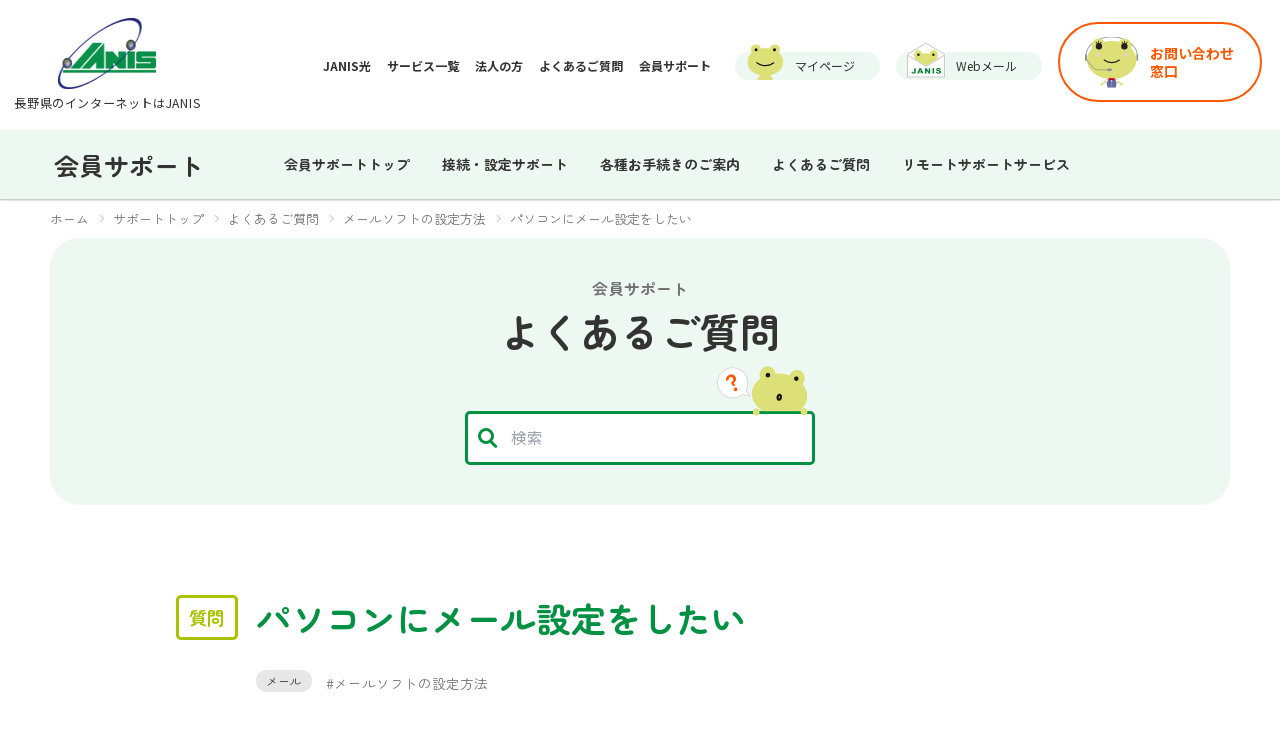

--- FILE ---
content_type: text/html; charset=UTF-8
request_url: https://www.janis.jp/support/faq/id150
body_size: 10737
content:
<!doctype html><html lang="ja"><head>
    <meta charset="utf-8">
    <title>パソコンにメール設定をしたい｜よくあるご質問｜長野県のインターネットならJANIS</title>
    <link rel="shortcut icon" href="https://www.janis.jp/hubfs/favicon.ico">
    <meta name="description" content="以下のページからご利用のメールソフトの設定案内に沿って設定をお願いいたします。">
    
    
    
      
    
    <link rel="preconnect" href="https://fonts.googleapis.com">
    <link rel="preconnect" href="https://fonts.gstatic.com" crossorigin>
    <link href="https://fonts.googleapis.com/css2?family=Roboto:wght@700&amp;display=swap" rel="stylesheet">
    
    
    
    
    <meta name="viewport" content="width=device-width, initial-scale=1">

    
    <meta property="og:description" content="以下のページからご利用のメールソフトの設定案内に沿って設定をお願いいたします。">
    <meta property="og:title" content="パソコンにメール設定をしたい｜よくあるご質問｜長野県のインターネットならJANIS">
    <meta name="twitter:description" content="以下のページからご利用のメールソフトの設定案内に沿って設定をお願いいたします。">
    <meta name="twitter:title" content="パソコンにメール設定をしたい｜よくあるご質問｜長野県のインターネットならJANIS">

    

    
    <style>
a.cta_button{-moz-box-sizing:content-box !important;-webkit-box-sizing:content-box !important;box-sizing:content-box !important;vertical-align:middle}.hs-breadcrumb-menu{list-style-type:none;margin:0px 0px 0px 0px;padding:0px 0px 0px 0px}.hs-breadcrumb-menu-item{float:left;padding:10px 0px 10px 10px}.hs-breadcrumb-menu-divider:before{content:'›';padding-left:10px}.hs-featured-image-link{border:0}.hs-featured-image{float:right;margin:0 0 20px 20px;max-width:50%}@media (max-width: 568px){.hs-featured-image{float:none;margin:0;width:100%;max-width:100%}}.hs-screen-reader-text{clip:rect(1px, 1px, 1px, 1px);height:1px;overflow:hidden;position:absolute !important;width:1px}
</style>

<link rel="stylesheet" href="https://www.janis.jp/hubfs/hub_generated/template_assets/1/94731504771/1765347389468/template_main.min.css">
<link rel="stylesheet" href="https://www.janis.jp/hubfs/hub_generated/template_assets/1/94731531146/1765347389892/template_blog.min.css">
<link rel="stylesheet" href="https://www.janis.jp/hubfs/hub_generated/template_assets/1/94730128510/1765347381521/template_theme-overrides.min.css">
<link rel="stylesheet" href="https://www.janis.jp/hubfs/hub_generated/template_assets/1/96159598622/1765347381539/template_tailwind.min.css">
<link rel="stylesheet" href="https://www.janis.jp/hubfs/hub_generated/template_assets/1/96168998215/1765347385864/template_style.min.css">
<link rel="stylesheet" href="https://www.janis.jp/hubfs/hub_generated/module_assets/1/97900964113/1741229453301/module_.min.css">
<link rel="stylesheet" href="https://www.janis.jp/hubfs/hub_generated/module_assets/1/98932633749/1741229461548/module_.min.css">
<link rel="stylesheet" href="https://www.janis.jp/hubfs/hub_generated/module_assets/1/94731199822/1741229443781/module_menu.min.css">

  <style>
    #hs_cos_wrapper_footer-navi-1 .menu .menu__submenu {}

@media (min-width:767px) {
  #hs_cos_wrapper_footer-navi-1 .menu__submenu--level-2>.menu__item:first-child:before {}
}

#hs_cos_wrapper_footer-navi-1 .menu__submenu .menu__link,
#hs_cos_wrapper_footer-navi-1 .menu__submenu .menu__link:hover,
#hs_cos_wrapper_footer-navi-1 .menu__submenu .menu__link:focus {}

#hs_cos_wrapper_footer-navi-1 .menu__submenu .menu__child-toggle-icon,
#hs_cos_wrapper_footer-navi-1 .menu__submenu .menu__child-toggle-icon:hover,
#hs_cos_wrapper_footer-navi-1 .menu__submenu .menu__child-toggle-icon:focus {}

  </style>


  <style>
    #hs_cos_wrapper_footer-navi-2 .menu .menu__submenu {}

@media (min-width:767px) {
  #hs_cos_wrapper_footer-navi-2 .menu__submenu--level-2>.menu__item:first-child:before {}
}

#hs_cos_wrapper_footer-navi-2 .menu__submenu .menu__link,
#hs_cos_wrapper_footer-navi-2 .menu__submenu .menu__link:hover,
#hs_cos_wrapper_footer-navi-2 .menu__submenu .menu__link:focus {}

#hs_cos_wrapper_footer-navi-2 .menu__submenu .menu__child-toggle-icon,
#hs_cos_wrapper_footer-navi-2 .menu__submenu .menu__child-toggle-icon:hover,
#hs_cos_wrapper_footer-navi-2 .menu__submenu .menu__child-toggle-icon:focus {}

  </style>


  <style>
    #hs_cos_wrapper_footer-navi-3 .menu .menu__submenu {}

@media (min-width:767px) {
  #hs_cos_wrapper_footer-navi-3 .menu__submenu--level-2>.menu__item:first-child:before {}
}

#hs_cos_wrapper_footer-navi-3 .menu__submenu .menu__link,
#hs_cos_wrapper_footer-navi-3 .menu__submenu .menu__link:hover,
#hs_cos_wrapper_footer-navi-3 .menu__submenu .menu__link:focus {}

#hs_cos_wrapper_footer-navi-3 .menu__submenu .menu__child-toggle-icon,
#hs_cos_wrapper_footer-navi-3 .menu__submenu .menu__child-toggle-icon:hover,
#hs_cos_wrapper_footer-navi-3 .menu__submenu .menu__child-toggle-icon:focus {}

  </style>

<style>
  @font-face {
    font-family: "Zen Maru Gothic";
    font-weight: 400;
    font-style: normal;
    font-display: swap;
    src: url("/_hcms/googlefonts/Zen_Maru_Gothic/regular.woff2") format("woff2"), url("/_hcms/googlefonts/Zen_Maru_Gothic/regular.woff") format("woff");
  }
  @font-face {
    font-family: "Zen Maru Gothic";
    font-weight: 700;
    font-style: normal;
    font-display: swap;
    src: url("/_hcms/googlefonts/Zen_Maru_Gothic/700.woff2") format("woff2"), url("/_hcms/googlefonts/Zen_Maru_Gothic/700.woff") format("woff");
  }
  @font-face {
    font-family: "Zen Maru Gothic";
    font-weight: 700;
    font-style: normal;
    font-display: swap;
    src: url("/_hcms/googlefonts/Zen_Maru_Gothic/700.woff2") format("woff2"), url("/_hcms/googlefonts/Zen_Maru_Gothic/700.woff") format("woff");
  }
  @font-face {
    font-family: "Noto Sans JP";
    font-weight: 400;
    font-style: normal;
    font-display: swap;
    src: url("/_hcms/googlefonts/Noto_Sans_JP/regular.woff2") format("woff2"), url("/_hcms/googlefonts/Noto_Sans_JP/regular.woff") format("woff");
  }
  @font-face {
    font-family: "Noto Sans JP";
    font-weight: 700;
    font-style: normal;
    font-display: swap;
    src: url("/_hcms/googlefonts/Noto_Sans_JP/700.woff2") format("woff2"), url("/_hcms/googlefonts/Noto_Sans_JP/700.woff") format("woff");
  }
</style>

    <script type="application/ld+json">
{
  "mainEntityOfPage" : {
    "@type" : "WebPage",
    "@id" : "https://www.janis.jp/support/faq/id150"
  },
  "author" : {
    "name" : "JANIS",
    "url" : "https://www.janis.jp/support/faq/author/janis",
    "@type" : "Person"
  },
  "headline" : "パソコンにメール設定をしたい｜よくあるご質問｜長野県のインターネットならJANIS",
  "datePublished" : "2021-12-09T08:50:47.000Z",
  "dateModified" : "2023-02-25T05:02:11.923Z",
  "publisher" : {
    "name" : "株式会社長野県協同電算",
    "logo" : {
      "url" : "https://22502590.fs1.hubspotusercontent-na1.net/hubfs/22502590/logo.png",
      "@type" : "ImageObject"
    },
    "@type" : "Organization"
  },
  "@context" : "https://schema.org",
  "@type" : "BlogPosting"
}
</script>


    
<!--  Added by GoogleTagManager integration -->
<script>
var _hsp = window._hsp = window._hsp || [];
window.dataLayer = window.dataLayer || [];
function gtag(){dataLayer.push(arguments);}

var useGoogleConsentModeV2 = true;
var waitForUpdateMillis = 1000;



var hsLoadGtm = function loadGtm() {
    if(window._hsGtmLoadOnce) {
      return;
    }

    if (useGoogleConsentModeV2) {

      gtag('set','developer_id.dZTQ1Zm',true);

      gtag('consent', 'default', {
      'ad_storage': 'denied',
      'analytics_storage': 'denied',
      'ad_user_data': 'denied',
      'ad_personalization': 'denied',
      'wait_for_update': waitForUpdateMillis
      });

      _hsp.push(['useGoogleConsentModeV2'])
    }

    (function(w,d,s,l,i){w[l]=w[l]||[];w[l].push({'gtm.start':
    new Date().getTime(),event:'gtm.js'});var f=d.getElementsByTagName(s)[0],
    j=d.createElement(s),dl=l!='dataLayer'?'&l='+l:'';j.async=true;j.src=
    'https://www.googletagmanager.com/gtm.js?id='+i+dl;f.parentNode.insertBefore(j,f);
    })(window,document,'script','dataLayer','GTM-PSKNR2S');

    window._hsGtmLoadOnce = true;
};

_hsp.push(['addPrivacyConsentListener', function(consent){
  if(consent.allowed || (consent.categories && consent.categories.analytics)){
    hsLoadGtm();
  }
}]);

</script>

<!-- /Added by GoogleTagManager integration -->



<meta property="og:url" content="https://www.janis.jp/support/faq/id150">
<meta name="twitter:card" content="summary">

<link rel="canonical" href="https://www.janis.jp/support/faq/id150">

<meta property="og:type" content="article">
<link rel="alternate" type="application/rss+xml" href="https://www.janis.jp/support/faq/rss.xml">
<meta name="twitter:domain" content="www.janis.jp">
<script src="//platform.linkedin.com/in.js" type="text/javascript">
    lang: ja_JP
</script>

<meta http-equiv="content-language" content="ja">






    <meta name="twitter:card" content="summary_large_image">
    
    <meta name="og:image" content="https://www.janis.jp/hubfs/OGPimage_support_Q%26A.jpg">
    
  <meta name="generator" content="HubSpot"></head>
  <body id="page-top">
<!--  Added by GoogleTagManager integration -->
<noscript><iframe src="https://www.googletagmanager.com/ns.html?id=GTM-PSKNR2S" height="0" width="0" style="display:none;visibility:hidden"></iframe></noscript>

<!-- /Added by GoogleTagManager integration -->

    <div class="body-wrapper   hs-content-id-94731610673 hs-blog-post hs-blog-id-94730945653">
      
        <div data-global-resource-path="janis2023/templates/partials/header.html"><header id="global-header" class="header flex justify-between box-border pt-3 md:pt-1 md:pt-4 pl-4 lg:pl-12　hs-search-hidden">
  <div class="header-logo flex md:flex-col items-center ">
    <div id="hs_cos_wrapper_site_logo" class="hs_cos_wrapper hs_cos_wrapper_widget hs_cos_wrapper_type_module widget-type-logo" style="" data-hs-cos-general-type="widget" data-hs-cos-type="module">
  






















  
  <span id="hs_cos_wrapper_site_logo_hs_logo_widget" class="hs_cos_wrapper hs_cos_wrapper_widget hs_cos_wrapper_type_logo" style="" data-hs-cos-general-type="widget" data-hs-cos-type="logo"><a href="//www.janis.jp/" id="hs-link-site_logo_hs_logo_widget" style="border-width:0px;border:0px;"><img src="https://www.janis.jp/hs-fs/hubfs/logo.png?width=224&amp;height=142&amp;name=logo.png" class="hs-image-widget " height="142" style="height: auto;width:224px;border-width:0px;border:0px;" width="224" alt="JANIS" title="JANIS" srcset="https://www.janis.jp/hs-fs/hubfs/logo.png?width=112&amp;height=71&amp;name=logo.png 112w, https://www.janis.jp/hs-fs/hubfs/logo.png?width=224&amp;height=142&amp;name=logo.png 224w, https://www.janis.jp/hs-fs/hubfs/logo.png?width=336&amp;height=213&amp;name=logo.png 336w, https://www.janis.jp/hs-fs/hubfs/logo.png?width=448&amp;height=284&amp;name=logo.png 448w, https://www.janis.jp/hs-fs/hubfs/logo.png?width=560&amp;height=355&amp;name=logo.png 560w, https://www.janis.jp/hs-fs/hubfs/logo.png?width=672&amp;height=426&amp;name=logo.png 672w" sizes="(max-width: 224px) 100vw, 224px"></a></span>
</div>
    <div class="text-xs header-logo__text text-center md:mt-1"><span id="hs_cos_wrapper_text-log" class="hs_cos_wrapper hs_cos_wrapper_widget hs_cos_wrapper_type_rich_text" style="" data-hs-cos-general-type="widget" data-hs-cos-type="rich_text"><a href="https://www.janis.jp" rel="noopener">長野県のインターネットはJANIS</a></span></div>
  </div>
  <div class="header-navi flex flex-col sm:flex-row sm:pt-7 md:pr-4 lg:pr-8">
    <div class="global-navi"><span id="hs_cos_wrapper_global-navi" class="hs_cos_wrapper hs_cos_wrapper_widget hs_cos_wrapper_type_menu" style="" data-hs-cos-general-type="widget" data-hs-cos-type="menu"><div id="hs_menu_wrapper_global-navi" class="hs-menu-wrapper active-branch flyouts hs-menu-flow-horizontal" role="navigation" data-sitemap-name="default" data-menu-id="97281062204" aria-label="Navigation Menu">
 <ul role="menu">
  <li class="hs-menu-item hs-menu-depth-1" role="none"><a href="https://www.janis.jp/service/jhikari" role="menuitem">JANIS光</a></li>
  <li class="hs-menu-item hs-menu-depth-1" role="none"><a href="https://www.janis.jp/service" role="menuitem">サービス一覧</a></li>
  <li class="hs-menu-item hs-menu-depth-1" role="none"><a href="https://www.janis.jp/corporation" role="menuitem">法人の方</a></li>
  <li class="hs-menu-item hs-menu-depth-1" role="none"><a href="https://www.janis.jp/support/faq" role="menuitem">よくあるご質問</a></li>
  <li class="hs-menu-item hs-menu-depth-1" role="none"><a href="https://www.janis.jp/support" role="menuitem">会員サポート</a></li>
 </ul>
</div></span></div>
    <div class="header-mypage"><span id="hs_cos_wrapper_header-mypage" class="hs_cos_wrapper hs_cos_wrapper_widget hs_cos_wrapper_type_menu" style="" data-hs-cos-general-type="widget" data-hs-cos-type="menu"><div id="hs_menu_wrapper_header-mypage" class="hs-menu-wrapper active-branch flyouts hs-menu-flow-horizontal" role="navigation" data-sitemap-name="default" data-menu-id="97305637656" aria-label="Navigation Menu">
 <ul role="menu">
  <li class="hs-menu-item hs-menu-depth-1" role="none"><a href="https://app.janis.or.jp/entry/mypage/" role="menuitem" target="_blank" rel="noopener">マイページ</a></li>
  <li class="hs-menu-item hs-menu-depth-1" role="none"><a href="https://webmail.janis.or.jp/" role="menuitem" target="_blank" rel="noopener">Webメール</a></li>
 </ul>
</div></span></div>
    <div class="header-contact"><span id="hs_cos_wrapper_header-contact" class="hs_cos_wrapper hs_cos_wrapper_widget hs_cos_wrapper_type_menu" style="" data-hs-cos-general-type="widget" data-hs-cos-type="menu"><div id="hs_menu_wrapper_header-contact" class="hs-menu-wrapper active-branch flyouts hs-menu-flow-horizontal" role="navigation" data-sitemap-name="default" data-menu-id="97307011647" aria-label="Navigation Menu">
 <ul role="menu">
  <li class="hs-menu-item hs-menu-depth-1" role="none"><a href="https://www.janis.jp/inquiry-guide" role="menuitem">お問い合わせ窓口</a></li>
 </ul>
</div></span></div>
  </div>
  <div class="header-cta md:hidden"><span id="hs_cos_wrapper_header-cta" class="hs_cos_wrapper hs_cos_wrapper_widget hs_cos_wrapper_type_cta" style="" data-hs-cos-general-type="widget" data-hs-cos-type="cta"><!--HubSpot Call-to-Action Code --><span class="hs-cta-wrapper" id="hs-cta-wrapper-ecb82793-3c42-4e3c-b6a1-f94c06468e1d"><span class="hs-cta-node hs-cta-ecb82793-3c42-4e3c-b6a1-f94c06468e1d" id="hs-cta-ecb82793-3c42-4e3c-b6a1-f94c06468e1d"><!--[if lte IE 8]><div id="hs-cta-ie-element"></div><![endif]--><a href="https://hubspot-cta-redirect-na2-prod.s3.amazonaws.com/cta/redirect/22502590/ecb82793-3c42-4e3c-b6a1-f94c06468e1d"><img class="hs-cta-img" id="hs-cta-img-ecb82793-3c42-4e3c-b6a1-f94c06468e1d" style="border-width:0px;" height="44" width="59" src="https://hubspot-no-cache-na2-prod.s3.amazonaws.com/cta/default/22502590/ecb82793-3c42-4e3c-b6a1-f94c06468e1d.png" alt="Click me"></a></span><script charset="utf-8" src="/hs/cta/cta/current.js"></script><script type="text/javascript"> hbspt.cta._relativeUrls=true;hbspt.cta.load(22502590, 'ecb82793-3c42-4e3c-b6a1-f94c06468e1d', {"useNewLoader":"true","region":"na2"}); </script></span><!-- end HubSpot Call-to-Action Code --></span></div>
  <div id="menu" class="cursor-pointer md:hidden">
    <span id="bar01" class="bar"></span>
    <span id="bar02" class="bar"></span>
    <span id="bar03" class="bar"></span>
  </div>
</header></div>
      

      

      <main id="main-content" class="body-container-wrapper">
        
<div data-global-resource-path="janis2023/templates/partials/support-header.html"><div id="hs_cos_wrapper_module_16738343935452" class="hs_cos_wrapper hs_cos_wrapper_widget hs_cos_wrapper_type_module" style="" data-hs-cos-general-type="widget" data-hs-cos-type="module"><div class="relative local-navi flex w-full">
  <div class="local-navi__title">
    会員サポート
  </div>
  <div class="local-navi__wrapper flex">
    <div class="local-navi__menu">
      
      <span id="hs_cos_wrapper_module_16738343935452_" class="hs_cos_wrapper hs_cos_wrapper_widget hs_cos_wrapper_type_menu" style="" data-hs-cos-general-type="widget" data-hs-cos-type="menu"><div id="hs_menu_wrapper_module_16738343935452_" class="hs-menu-wrapper active-branch flyouts hs-menu-flow-horizontal" role="navigation" data-sitemap-name="default" data-menu-id="103321892721" aria-label="Navigation Menu">
 <ul role="menu">
  <li class="hs-menu-item hs-menu-depth-1" role="none"><a href="https://www.janis.jp/support" role="menuitem">会員サポートトップ</a></li>
  <li class="hs-menu-item hs-menu-depth-1" role="none"><a href="https://www.janis.jp/support/user/internet-settings" role="menuitem">接続・設定サポート</a></li>
  <li class="hs-menu-item hs-menu-depth-1" role="none"><a href="https://www.janis.jp/support/procedures" role="menuitem">各種お手続きのご案内</a></li>
  <li class="hs-menu-item hs-menu-depth-1" role="none"><a href="https://www.janis.jp/support/faq" role="menuitem">よくあるご質問</a></li>
  <li class="hs-menu-item hs-menu-depth-1" role="none"><a href="https://www.janis.jp/support/remote-support" role="menuitem">リモートサポートサービス</a></li>
 </ul>
</div></span>
      
    </div>
    <div class="local-navi__btn flex">
      
    </div>
  </div>
</div></div></div>
<div class="bread-crumbs-wrapper">
  <ul class="bread-crumbs wrapper-xl" vocab="https://schema.org/" typeof="BreadcrumbList">
  <li class="bread-crumbs__list" property="itemListElement" typeof="ListItem"><a href="/" class="text-gray underline hover:no-underline trans" title="ホーム" property="item" typeof="WebPage"><span property="name">ホーム</span></a>
    <meta property="position" content="1">
  </li>
<li class="bread-crumbs__list" property="itemListElement" typeof="ListItem">
	<a href="/support" class="text-gray underline hover:no-underline trans" property="item" typeof="WebPage">
    <span property="name">サポートトップ</span>
	</a>
  <meta property="position" content="2">
  </li>
<li class="bread-crumbs__list" property="itemListElement" typeof="ListItem">
	<a href="/support/faq" class="text-gray underline hover:no-underline trans" property="item" typeof="WebPage">
    <span property="name">よくあるご質問</span>
	</a>
  <meta property="position" content="3">
  </li>

<li class="bread-crumbs__list" property="itemListElement" typeof="ListItem">
	<a href="https://www.janis.jp/support/faq/tag/メールソフトの設定方法" class="text-gray underline hover:no-underline trans" property="item" typeof="WebPage">
    <span property="name">メールソフトの設定方法</span>
	</a>
  <meta property="position" content="4">
  </li>

<li class="bread-crumbs__list" property="itemListElement" typeof="ListItem">
    <span property="name"><span id="hs_cos_wrapper_name" class="hs_cos_wrapper hs_cos_wrapper_meta_field hs_cos_wrapper_type_text" style="" data-hs-cos-general-type="meta_field" data-hs-cos-type="text">パソコンにメール設定をしたい</span></span>
  <meta property="position" content="5">
  </li>
</ul>
</div>
<div class="wrapper-xl -mx-6 sm:mx-auto">
  <div class="faq-title flex flex-col lg:flex-row lg:items-center justify-center relative">
    <div class="text-center mb-12 lg:mb-0">
      <div class="mb-1 font-bold text-sm lg:text-xl" style="color: #707070;"><span id="hs_cos_wrapper_faq-subtitle" class="hs_cos_wrapper hs_cos_wrapper_widget hs_cos_wrapper_type_text" style="" data-hs-cos-general-type="widget" data-hs-cos-type="text">会員サポート</span></div>
      <h1 class="faq-title__title">
        <span id="hs_cos_wrapper_faq-title" class="hs_cos_wrapper hs_cos_wrapper_widget hs_cos_wrapper_type_text" style="" data-hs-cos-general-type="widget" data-hs-cos-type="text">よくあるご質問</span>
      </h1>
    </div>
    <div class="faq-title__search"><div id="hs_cos_wrapper_module_167401575805218" class="hs_cos_wrapper hs_cos_wrapper_widget hs_cos_wrapper_type_module" style="" data-hs-cos-general-type="widget" data-hs-cos-type="module">




  




<div class="hs-search-field">
    <div class="hs-search-field__bar">
      <form data-hs-do-not-collect="true" action="/hs-search-results">
        
        <input type="text" class="hs-search-field__input" name="term" autocomplete="off" aria-label="Search" placeholder="検索">

        
          <input type="hidden" name="type" value="SITE_PAGE">
        
        
        
          <input type="hidden" name="type" value="BLOG_POST">
          <input type="hidden" name="type" value="LISTING_PAGE">
        
        
        <input type="hidden" name="groupId" value="94730945653">
        
      </form>
    </div>
    <ul class="hs-search-field__suggestions"></ul>
</div></div></div>
  </div>
</div>
<div class="body-container body-container--blog-post">

  

  <div class="wrapper-sm py-12 md:py-20">
    <article class="rich-text">
      <div class="flex flex-col sm:flex-row border-b border-solid mb-8 pb-4" style="border-color: rgba(204, 204, 204, 0.25);">
        <div class="flex-shrink-0 pb-2 sm:pb-0 sm:pr-4">
            <div class="faq-q">質問</div>
        </div>
        <div>
          <h1 class="title-big" style="margin-top: 0;"><span id="hs_cos_wrapper_name" class="hs_cos_wrapper hs_cos_wrapper_meta_field hs_cos_wrapper_type_text" style="" data-hs-cos-general-type="meta_field" data-hs-cos-type="text">パソコンにメール設定をしたい</span></h1>
          
          <div class="flex flex-wrap hs-search-hidden">
            
              <span class="label mb-5 mb-2 mr-2 md:mr-3" rel="tag" data-type="gray">メール</span>
            
            
            
              <a class="mb-5 mb-2 md:mr-3 text-xs" href="https://www.janis.jp/support/faq/tag/メールソフトの設定方法"><span class="inline-block pt-1" style="color: #707070;">#メールソフトの設定方法</span></a>
            
          </div>
          
        </div>
      </div>
      <div class="flex flex-col sm:flex-row pb-4 md:pb-8">
        <div class="flex-shrink-0 pb-2 sm:pb-0 sm:pr-4">
            <div class="faq-a">回答</div>
        </div>
        <div class="blog-post__body">
          <span id="hs_cos_wrapper_post_body" class="hs_cos_wrapper hs_cos_wrapper_meta_field hs_cos_wrapper_type_rich_text" style="" data-hs-cos-general-type="meta_field" data-hs-cos-type="rich_text"><p><span>以下のページからご利用のメールソフトの設定案内に沿って設定をお願いいたします。</span><br><br>参考：<a href="/support/user/mail-settings" rel="noopener">メール設定一覧</a><br><br></p></span>
        </div>
      </div>
      <div class="border-t border-solid mt-8 md:mt-20 pt-8 md:pt-14 faq-form" style="border-color: #CCCCCC;">
        <span id="hs_cos_wrapper_faq-form" class="hs_cos_wrapper hs_cos_wrapper_widget hs_cos_wrapper_type_form" style="" data-hs-cos-general-type="widget" data-hs-cos-type="form"><h3 id="hs_cos_wrapper_faq-form_title" class="hs_cos_wrapper form-title" data-hs-cos-general-type="widget_field" data-hs-cos-type="text"></h3>

<div id="hs_form_target_faq-form"></div>









</span>
      </div>
    </article>
  </div>
    <div class="bg-paleorange py-12 md:py-24">
        <div class="wrapper">
          <div class="bg-white rounded-md p-5 md:py-14 md:px-12">
            <div class="font-bold md:text-2xl mb-5 md:mb-6">閲覧数の多いQ&amp;A</div>
            <div data-global-resource-path="janis2023/templates/partials/support-popposts.html"><div class="flex flex-col hs-search-hidden">
    
    
        <a href="https://www.janis.jp/support/faq/id143" class="leading-relaxed mb-2 text-xs sm:text-sm md:text-base link-popposts" title="デスクトップにWEBメールのショートカットを作成したい">デスクトップにWEBメールのショートカットを作成したい</a>
    
        <a href="https://www.janis.jp/support/faq/id144" class="leading-relaxed mb-2 text-xs sm:text-sm md:text-base link-popposts" title="WEBメールで一度にメールを削除する方法を知りたい">WEBメールで一度にメールを削除する方法を知りたい</a>
    
        <a href="https://www.janis.jp/support/faq/id162" class="leading-relaxed mb-2 text-xs sm:text-sm md:text-base link-popposts" title="POP形式でメールの設定をしているが、メールの受信ができない">POP形式でメールの設定をしているが、メールの受信ができない</a>
    
        <a href="https://www.janis.jp/support/faq/id118" class="leading-relaxed mb-2 text-xs sm:text-sm md:text-base link-popposts" title="ケーブルテレビ回線契約で、市販のルータを利用することはできますか">ケーブルテレビ回線契約で、市販のルータを利用することはできますか</a>
    
        <a href="https://www.janis.jp/support/faq/id175" class="leading-relaxed mb-2 text-xs sm:text-sm md:text-base link-popposts" title="子供がアダルトサイトへ出入りするのを禁止したいのですが">子供がアダルトサイトへ出入りするのを禁止したいのですが</a>
    
        <a href="https://www.janis.jp/support/faq/id133" class="leading-relaxed mb-2 text-xs sm:text-sm md:text-base link-popposts" title="JANISメールアドレスを変更したい">JANISメールアドレスを変更したい</a>
    
        <a href="https://www.janis.jp/support/faq/id150" class="leading-relaxed mb-2 text-xs sm:text-sm md:text-base link-popposts" title="パソコンにメール設定をしたい">パソコンにメール設定をしたい</a>
    
        <a href="https://www.janis.jp/support/faq/id81" class="leading-relaxed mb-2 text-xs sm:text-sm md:text-base link-popposts" title="インターネット接続時に、「エラー691」や「エラー651」といった画面が表示されます">インターネット接続時に、「エラー691」や「エラー651」といった画面が表示されます</a>
    
        <a href="https://www.janis.jp/support/faq/id135" class="leading-relaxed mb-2 text-xs sm:text-sm md:text-base link-popposts" title="メールアドレスのみの契約はありますか">メールアドレスのみの契約はありますか</a>
    
        <a href="https://www.janis.jp/support/faq/id117" class="leading-relaxed text-xs sm:text-sm md:text-base link-popposts" title="光回線（JANIS光/フレッツ光）契約で、市販のルータを利用することはできますか">光回線（JANIS光/フレッツ光）契約で、市販のルータを利用することはできますか</a>
    
</div></div></div>
        </div>
    </div>
</div>

      </main>

      
<div data-global-resource-path="janis2023/templates/partials/help.html"><div class="py-14 md:py-24">
    <div class="help-desk mx-auto px-6 md:px-12 lg:px-24 py-8 md:pb-14">
        <figure class="help-desk__icon mb-2"><span id="hs_cos_wrapper_help-desk__icon" class="hs_cos_wrapper hs_cos_wrapper_widget hs_cos_wrapper_type_image" style="" data-hs-cos-general-type="widget" data-hs-cos-type="image"><img src="https://www.janis.jp/hubfs/ico_help-1.svg" class="hs-image-widget " style="width:132px;border-width:0px;border:0px;" width="132" alt="JANISヘルプデスク" title="JANISヘルプデスク"></span></figure>
        <div class="text-white text-center mb-6 md:mb-3 font-bold help-desk__title">
            <span id="hs_cos_wrapper_help-desk__title" class="hs_cos_wrapper hs_cos_wrapper_widget hs_cos_wrapper_type_text" style="" data-hs-cos-general-type="widget" data-hs-cos-type="text">JANISヘルプデスク</span>
        </div>
        <div class="text-white sm:text-center mb-8 md:mb-10 help-desk__description">
            <span id="hs_cos_wrapper_help-desk__description" class="hs_cos_wrapper hs_cos_wrapper_widget hs_cos_wrapper_type_rich_text" style="" data-hs-cos-general-type="widget" data-hs-cos-type="rich_text">お電話でもメールでもお困りごとや相談に土日祝日もお応えいたします。<br>インターネット接続でのお困りごと、サービスのお申込みなど、お気軽にご相談ください！</span>
        </div>
        <div class="bg-white flex flex-col sm:flex-row mb-5 md:mb-8 help-desk__box">
            <div class="sm:w-1/2 box-border border-solid border-green border-b sm:border-b-0 sm:border-r py-3 px-5 md:p-8">
                <span id="hs_cos_wrapper_help-desk__table" class="hs_cos_wrapper hs_cos_wrapper_widget hs_cos_wrapper_type_rich_text" style="" data-hs-cos-general-type="widget" data-hs-cos-type="rich_text"><table class="help-desk__table">
<tbody>
<tr>
<td class="font-bold text-xs md:text-sm pr-5 md:pr-16 pt-1">営業日</td>
<td class="font-bold pb-3 md:pb-6"><span class="md:text-2xl">平日、土日祝日</span><span class="text-xs md:text-sm">（年末年始を除く）</span></td>
</tr>
<tr>
<td class="font-bold text-xs md:text-sm pr-5 md:pr-16 pt-1">受付時間</td>
<td>
<table class="help-desk__table">
<tbody>
<tr>
<td class="text-xs md:text-sm pt-2">平日</td>
<td class="text-xl md:text-2xl pb-1">9:00 - 19:00</td>
</tr>
<tr>
<td class="text-xs md:text-sm align-middle pr-3 pt-1">土日祝</td>
<td class="text-xl md:text-2xl">9:00 - 17:00</td>
</tr>
</tbody>
</table>
</td>
</tr>
</tbody>
</table></span>
            </div>
            <div class="sm:w-1/2 py-5 md:py-8 box-border pl-16 md:pl-32">
                <div class="mb-2 md:mb-4">
                    <span id="hs_cos_wrapper_help-desk__tel" class="hs_cos_wrapper hs_cos_wrapper_widget hs_cos_wrapper_type_rich_text" style="" data-hs-cos-general-type="widget" data-hs-cos-type="rich_text"><div class="flex items-center"><img src="https://www.janis.jp/hubfs/ico_tel.svg" alt="TEL" width="38" height="25" class="w-6 md:w-9 h-auto"><span class="font-bold font-roboto text-2xl md:text-4xl ml-2">0120-20-4824</span></div></span>
                </div>
                <div>
                    <span id="hs_cos_wrapper_help-desk__ipphone" class="hs_cos_wrapper hs_cos_wrapper_widget hs_cos_wrapper_type_rich_text" style="" data-hs-cos-general-type="widget" data-hs-cos-type="rich_text"><div class="flex items-center"><img src="https://www.janis.jp/hubfs/ico_ipphone2.svg" alt="ico_ipphone2" width="28" height="39" style="height: auto; max-width: 100%; width: 28px;"><span class="font-bold font-roboto text-2xl md:text-4xl ml-2"><span style="vertical-align: inherit;"><span style="vertical-align: inherit;">050-3583-4824</span></span></span></div></span>
                </div>
            </div>
        </div>
        <span id="hs_cos_wrapper_help-desk__btn" class="hs_cos_wrapper hs_cos_wrapper_widget hs_cos_wrapper_type_rich_text" style="" data-hs-cos-general-type="widget" data-hs-cos-type="rich_text"><div class="flex flex-col sm:flex-row justify-between help-desk__btn"><a href="/support/faq">サービス・ご契約に関する<br>よくあるご質問はこちら</a><a href="/support">ご利用中の方向けの<br>サポートページはこちら</a></div></span>
    </div>
</div></div>
<div data-global-resource-path="janis2023/templates/partials/footer.html"><footer id="global-footer">
  <a href="#page-top" class="btn-page-top trans hover:opacity-75"><img src="https://www.janis.jp/hubfs/btn_top.svg" alt="トップへ" width="75" height="75"></a>
  <div class="footer-wrapper pt-5 pb-6 sm:pt-20 sm:pb-16">
      <div class="wrapper-lg">
        <div class="flex flex-col flex-wrap sm:flex-row">
            <div class="sm:w-1/2 sm:pr-4 md:w-4/12 mb-8 sm:mb-0">
              <div class="font-bold text-xs mb-5"><span id="hs_cos_wrapper_footer-catch" class="hs_cos_wrapper hs_cos_wrapper_widget hs_cos_wrapper_type_text" style="" data-hs-cos-general-type="widget" data-hs-cos-type="text">長野県のインターネットはJANIS</span></div>
              <div class="flex justify-between sm:flex-col">
                <div id="hs_cos_wrapper_footer-logo" class="hs_cos_wrapper hs_cos_wrapper_widget hs_cos_wrapper_type_module widget-type-logo" style="" data-hs-cos-general-type="widget" data-hs-cos-type="module">
  






















  
  <span id="hs_cos_wrapper_footer-logo_hs_logo_widget" class="hs_cos_wrapper hs_cos_wrapper_widget hs_cos_wrapper_type_logo" style="" data-hs-cos-general-type="widget" data-hs-cos-type="logo"><a href="//www.janis.jp/" id="hs-link-footer-logo_hs_logo_widget" style="border-width:0px;border:0px;"><img src="https://www.janis.jp/hs-fs/hubfs/logo.png?width=224&amp;height=142&amp;name=logo.png" class="hs-image-widget " height="142" style="height: auto;width:224px;border-width:0px;border:0px;" width="224" alt="JANIS" title="JANIS" srcset="https://www.janis.jp/hs-fs/hubfs/logo.png?width=112&amp;height=71&amp;name=logo.png 112w, https://www.janis.jp/hs-fs/hubfs/logo.png?width=224&amp;height=142&amp;name=logo.png 224w, https://www.janis.jp/hs-fs/hubfs/logo.png?width=336&amp;height=213&amp;name=logo.png 336w, https://www.janis.jp/hs-fs/hubfs/logo.png?width=448&amp;height=284&amp;name=logo.png 448w, https://www.janis.jp/hs-fs/hubfs/logo.png?width=560&amp;height=355&amp;name=logo.png 560w, https://www.janis.jp/hs-fs/hubfs/logo.png?width=672&amp;height=426&amp;name=logo.png 672w" sizes="(max-width: 224px) 100vw, 224px"></a></span>
</div>
                <div class="w-2/3 sm:w-full sm:mt-10 md:mt-16">
                  <div class="font-bold text-sm mb-1 sm:mb-3"><span id="hs_cos_wrapper_footer-about-title" class="hs_cos_wrapper hs_cos_wrapper_widget hs_cos_wrapper_type_text" style="" data-hs-cos-general-type="widget" data-hs-cos-type="text">運営会社について</span></div>
                  <div class="text-xs sm:text-sm leading-relaxed mb-2 sm:mb-4"><span id="hs_cos_wrapper_footer-about-description" class="hs_cos_wrapper hs_cos_wrapper_widget hs_cos_wrapper_type_rich_text" style="" data-hs-cos-general-type="widget" data-hs-cos-type="rich_text">インターネット接続サービス「JANIS」は、<br class="hidden lg:block">株式会社長野県協同電算が運営しています。</span></div>
                  <div class="text-xs text-sm leading-relaxed mb-3 sm:mb-4"><span id="hs_cos_wrapper_footer-about-link" class="hs_cos_wrapper hs_cos_wrapper_widget hs_cos_wrapper_type_rich_text" style="" data-hs-cos-general-type="widget" data-hs-cos-type="rich_text"><a href="https://www.naganoken-kyododensan.jp/" target="_blank" class="flex items-center underline hover:no-underline" style="color: #333;" rel="noopener">コーポレートサイトはこちら <img src="https://www.janis.jp/hubfs/ico_external_green.svg" alt="external link" width="10" height="8" class="ml-2"></a></span></div>
                </div>
              </div>
            </div>
            <div class="footer-navi sm:pl-4 md:pl-0 md:pr-4 sm:w-1/2 md:w-3/12 border-t sm:border-t-0 border-solid" style="border-color: #CADEED;">
              <div id="hs_cos_wrapper_footer-navi-1" class="hs_cos_wrapper hs_cos_wrapper_widget hs_cos_wrapper_type_module" style="" data-hs-cos-general-type="widget" data-hs-cos-type="module">









<nav class="menu menu--desktop" aria-label="Main menu">
  <ul class="menu__wrapper no-list">
    

  

  

  
    
    <li class="menu__item menu__item--depth-1 menu__item--has-submenu hs-skip-lang-url-rewrite">
      
        <a class="menu__link menu__link--toggle  " href="https://www.janis.jp/service#ksg" aria-haspopup="true" aria-expanded="false">回線サービス</a>
      
      
        
          <button class="menu__child-toggle no-button" aria-expanded="false">
            <span class="show-for-sr">Show submenu for 回線サービス</span>
            <span class="menu__child-toggle-icon"></span>
          </button>
          <ul class="menu__submenu menu__submenu--level-2 no-list">
            
            
              
    <li class="menu__item menu__item--depth-2  hs-skip-lang-url-rewrite">
      
        <a class="menu__link   " href="https://www.janis.jp/service/jhikari">JANIS光</a>
      
      
    </li>
  
            
              
    <li class="menu__item menu__item--depth-2  hs-skip-lang-url-rewrite">
      
        <a class="menu__link   " href="https://www.janis.jp/service/flets">フレッツ光</a>
      
      
    </li>
  
            
              
    <li class="menu__item menu__item--depth-2  hs-skip-lang-url-rewrite">
      
        <a class="menu__link   " href="https://www.janis.jp/service/catv">ケーブルテレビ接続</a>
      
      
    </li>
  
            
              
    <li class="menu__item menu__item--depth-2  hs-skip-lang-url-rewrite">
      
        <a class="menu__link   " href="https://www.janis.jp/service/adsl">ADSL接続</a>
      
      
    </li>
  
            
              
    <li class="menu__item menu__item--depth-2  hs-skip-lang-url-rewrite">
      
        <a class="menu__link   " href="http://www.iin.jp/wordpress/%e3%82%a4%e3%83%b3%e3%82%bf%e3%83%bc%e3%83%8d%e3%83%83%e3%83%88/%e3%81%84%e3%81%aa%e3%81%82%e3%81%84%e3%83%8d%e3%83%83%e3%83%88%e5%85%89/" target="_blank" rel="noopener">いなあいネット光</a>
      
      
    </li>
  
            
              
    <li class="menu__item menu__item--depth-2  hs-skip-lang-url-rewrite">
      
        <a class="menu__link   " href="https://www.janis.jp/service/mail-course">JANISメールコース</a>
      
      
    </li>
  
            
          </ul>
          
      
    </li>
  
  
    
    <li class="menu__item menu__item--depth-1 menu__item--has-submenu hs-skip-lang-url-rewrite">
      
        <a class="menu__link menu__link--toggle  " href="https://www.janis.jp/service#osg" aria-haspopup="true" aria-expanded="false">オプションサービス</a>
      
      
        
          <button class="menu__child-toggle no-button" aria-expanded="false">
            <span class="show-for-sr">Show submenu for オプションサービス</span>
            <span class="menu__child-toggle-icon"></span>
          </button>
          <ul class="menu__submenu menu__submenu--level-2 no-list">
            
            
              
    <li class="menu__item menu__item--depth-2  hs-skip-lang-url-rewrite">
      
        <a class="menu__link   " href="https://www.janis.jp/service/v6-plus">v6プラス</a>
      
      
    </li>
  
            
              
    <li class="menu__item menu__item--depth-2  hs-skip-lang-url-rewrite">
      
        <a class="menu__link   " href="https://www.janis.jp/service/ip-option">IPアドレスオプション</a>
      
      
    </li>
  
            
              
    <li class="menu__item menu__item--depth-2  hs-skip-lang-url-rewrite">
      
        <a class="menu__link   " href="https://www.janis.jp/service/ip-phone">JANISフォン</a>
      
      
    </li>
  
            
              
    <li class="menu__item menu__item--depth-2  hs-skip-lang-url-rewrite">
      
        <a class="menu__link   " href="https://www.janis.jp/service/cloud-disk">CloudDisk</a>
      
      
    </li>
  
            
              
    <li class="menu__item menu__item--depth-2  hs-skip-lang-url-rewrite">
      
        <a class="menu__link   " href="https://www.janis.jp/service/homepage">ホームページ開設サービス</a>
      
      
    </li>
  
            
              
    <li class="menu__item menu__item--depth-2  hs-skip-lang-url-rewrite">
      
        <a class="menu__link   " href="https://www.janis.jp/agri-discount">アグリ割引</a>
      
      
    </li>
  
            
          </ul>
          
      
    </li>
  
  


  </ul>
</nav>



<nav class="menu menu--mobile" aria-label="Main menu">
  <ul class="menu__wrapper no-list">
    

  

  

  
    
    <li class="menu__item menu__item--depth-1 menu__item--has-submenu hs-skip-lang-url-rewrite">
      
        <a class="menu__link menu__link--toggle  " href="https://www.janis.jp/service#ksg" aria-haspopup="true" aria-expanded="false">回線サービス</a>
      
      
        
          <button class="menu__child-toggle no-button" aria-expanded="false">
            <span class="show-for-sr">Show submenu for 回線サービス</span>
            <span class="menu__child-toggle-icon"></span>
          </button>
          <ul class="menu__submenu menu__submenu--level-2 no-list">
            
            
              
    <li class="menu__item menu__item--depth-2  hs-skip-lang-url-rewrite">
      
        <a class="menu__link   " href="https://www.janis.jp/service/jhikari">JANIS光</a>
      
      
    </li>
  
            
              
    <li class="menu__item menu__item--depth-2  hs-skip-lang-url-rewrite">
      
        <a class="menu__link   " href="https://www.janis.jp/service/flets">フレッツ光</a>
      
      
    </li>
  
            
              
    <li class="menu__item menu__item--depth-2  hs-skip-lang-url-rewrite">
      
        <a class="menu__link   " href="https://www.janis.jp/service/catv">ケーブルテレビ接続</a>
      
      
    </li>
  
            
              
    <li class="menu__item menu__item--depth-2  hs-skip-lang-url-rewrite">
      
        <a class="menu__link   " href="https://www.janis.jp/service/adsl">ADSL接続</a>
      
      
    </li>
  
            
              
    <li class="menu__item menu__item--depth-2  hs-skip-lang-url-rewrite">
      
        <a class="menu__link   " href="http://www.iin.jp/wordpress/%e3%82%a4%e3%83%b3%e3%82%bf%e3%83%bc%e3%83%8d%e3%83%83%e3%83%88/%e3%81%84%e3%81%aa%e3%81%82%e3%81%84%e3%83%8d%e3%83%83%e3%83%88%e5%85%89/" target="_blank" rel="noopener">いなあいネット光</a>
      
      
    </li>
  
            
              
    <li class="menu__item menu__item--depth-2  hs-skip-lang-url-rewrite">
      
        <a class="menu__link   " href="https://www.janis.jp/service/mail-course">JANISメールコース</a>
      
      
    </li>
  
            
          </ul>
          
      
    </li>
  
  
    
    <li class="menu__item menu__item--depth-1 menu__item--has-submenu hs-skip-lang-url-rewrite">
      
        <a class="menu__link menu__link--toggle  " href="https://www.janis.jp/service#osg" aria-haspopup="true" aria-expanded="false">オプションサービス</a>
      
      
        
          <button class="menu__child-toggle no-button" aria-expanded="false">
            <span class="show-for-sr">Show submenu for オプションサービス</span>
            <span class="menu__child-toggle-icon"></span>
          </button>
          <ul class="menu__submenu menu__submenu--level-2 no-list">
            
            
              
    <li class="menu__item menu__item--depth-2  hs-skip-lang-url-rewrite">
      
        <a class="menu__link   " href="https://www.janis.jp/service/v6-plus">v6プラス</a>
      
      
    </li>
  
            
              
    <li class="menu__item menu__item--depth-2  hs-skip-lang-url-rewrite">
      
        <a class="menu__link   " href="https://www.janis.jp/service/ip-option">IPアドレスオプション</a>
      
      
    </li>
  
            
              
    <li class="menu__item menu__item--depth-2  hs-skip-lang-url-rewrite">
      
        <a class="menu__link   " href="https://www.janis.jp/service/ip-phone">JANISフォン</a>
      
      
    </li>
  
            
              
    <li class="menu__item menu__item--depth-2  hs-skip-lang-url-rewrite">
      
        <a class="menu__link   " href="https://www.janis.jp/service/cloud-disk">CloudDisk</a>
      
      
    </li>
  
            
              
    <li class="menu__item menu__item--depth-2  hs-skip-lang-url-rewrite">
      
        <a class="menu__link   " href="https://www.janis.jp/service/homepage">ホームページ開設サービス</a>
      
      
    </li>
  
            
              
    <li class="menu__item menu__item--depth-2  hs-skip-lang-url-rewrite">
      
        <a class="menu__link   " href="https://www.janis.jp/agri-discount">アグリ割引</a>
      
      
    </li>
  
            
          </ul>
          
      
    </li>
  
  


  </ul>
</nav></div>
            </div>
            <div class="footer-navi sm:pr-4 sm:w-1/2 md:w-3/12">
              <div id="hs_cos_wrapper_footer-navi-2" class="hs_cos_wrapper hs_cos_wrapper_widget hs_cos_wrapper_type_module" style="" data-hs-cos-general-type="widget" data-hs-cos-type="module">









<nav class="menu menu--desktop" aria-label="Main menu">
  <ul class="menu__wrapper no-list">
    

  

  

  
    
    <li class="menu__item menu__item--depth-1 menu__item--has-submenu hs-skip-lang-url-rewrite">
      
        <a class="menu__link menu__link--toggle  " href="https://www.janis.jp/service/janis-security" aria-haspopup="true" aria-expanded="false">セキュリティサービス</a>
      
      
        
          <button class="menu__child-toggle no-button" aria-expanded="false">
            <span class="show-for-sr">Show submenu for セキュリティサービス</span>
            <span class="menu__child-toggle-icon"></span>
          </button>
          <ul class="menu__submenu menu__submenu--level-2 no-list">
            
            
              
    <li class="menu__item menu__item--depth-2  hs-skip-lang-url-rewrite">
      
        <a class="menu__link   " href="https://www.janis.jp/service/security">ノートン™️セキュリティ</a>
      
      
    </li>
  
            
              
    <li class="menu__item menu__item--depth-2  hs-skip-lang-url-rewrite">
      
        <a class="menu__link   " href="https://www.janis.jp/service/ida">ノートン™️ ID アドバイザー</a>
      
      
    </li>
  
            
              
    <li class="menu__item menu__item--depth-2  hs-skip-lang-url-rewrite">
      
        <a class="menu__link   " href="https://www.janis.jp/service/webfiltering">i-フィルター</a>
      
      
    </li>
  
            
              
    <li class="menu__item menu__item--depth-2  hs-skip-lang-url-rewrite">
      
        <a class="menu__link   " href="https://www.janis.jp/service/cheating">みやブル</a>
      
      
    </li>
  
            
              
    <li class="menu__item menu__item--depth-2  hs-skip-lang-url-rewrite">
      
        <a class="menu__link   " href="https://www.janis.jp/service/idp">IDプロテクション</a>
      
      
    </li>
  
            
          </ul>
          
      
    </li>
  
  
    
    <li class="menu__item menu__item--depth-1  hs-skip-lang-url-rewrite">
      
        <a class="menu__link   " href="https://www.janis.jp/corporation">法人向けサービス</a>
      
      
    </li>
  
  
    
    <li class="menu__item menu__item--depth-1 menu__item--has-submenu hs-skip-lang-url-rewrite">
      
        <a class="menu__link menu__link--toggle  " href="https://www.janis.jp/service/janis-domain" aria-haspopup="true" aria-expanded="false">独自ドメインサービス</a>
      
      
        
          <button class="menu__child-toggle no-button" aria-expanded="false">
            <span class="show-for-sr">Show submenu for 独自ドメインサービス</span>
            <span class="menu__child-toggle-icon"></span>
          </button>
          <ul class="menu__submenu menu__submenu--level-2 no-list">
            
            
              
    <li class="menu__item menu__item--depth-2  hs-skip-lang-url-rewrite">
      
        <a class="menu__link   " href="https://www.janis.jp/service/rentalserver">レンタルサーバー</a>
      
      
    </li>
  
            
              
    <li class="menu__item menu__item--depth-2  hs-skip-lang-url-rewrite">
      
        <a class="menu__link   " href="https://www.janis.jp/service/mydomain">独自ドメイン取得代行サービス</a>
      
      
    </li>
  
            
              
    <li class="menu__item menu__item--depth-2  hs-skip-lang-url-rewrite">
      
        <a class="menu__link   " href="https://www.janis.jp/service/ssl">SSLサービス</a>
      
      
    </li>
  
            
              
    <li class="menu__item menu__item--depth-2  hs-skip-lang-url-rewrite">
      
        <a class="menu__link   " href="https://www.janis.jp/service/dns">DNSサービス</a>
      
      
    </li>
  
            
              
    <li class="menu__item menu__item--depth-2  hs-skip-lang-url-rewrite">
      
        <a class="menu__link   " href="https://www.janis.jp/service/serverpublicservice">サーバー公開サービス</a>
      
      
    </li>
  
            
          </ul>
          
      
    </li>
  
  


  </ul>
</nav>



<nav class="menu menu--mobile" aria-label="Main menu">
  <ul class="menu__wrapper no-list">
    

  

  

  
    
    <li class="menu__item menu__item--depth-1 menu__item--has-submenu hs-skip-lang-url-rewrite">
      
        <a class="menu__link menu__link--toggle  " href="https://www.janis.jp/service/janis-security" aria-haspopup="true" aria-expanded="false">セキュリティサービス</a>
      
      
        
          <button class="menu__child-toggle no-button" aria-expanded="false">
            <span class="show-for-sr">Show submenu for セキュリティサービス</span>
            <span class="menu__child-toggle-icon"></span>
          </button>
          <ul class="menu__submenu menu__submenu--level-2 no-list">
            
            
              
    <li class="menu__item menu__item--depth-2  hs-skip-lang-url-rewrite">
      
        <a class="menu__link   " href="https://www.janis.jp/service/security">ノートン™️セキュリティ</a>
      
      
    </li>
  
            
              
    <li class="menu__item menu__item--depth-2  hs-skip-lang-url-rewrite">
      
        <a class="menu__link   " href="https://www.janis.jp/service/ida">ノートン™️ ID アドバイザー</a>
      
      
    </li>
  
            
              
    <li class="menu__item menu__item--depth-2  hs-skip-lang-url-rewrite">
      
        <a class="menu__link   " href="https://www.janis.jp/service/webfiltering">i-フィルター</a>
      
      
    </li>
  
            
              
    <li class="menu__item menu__item--depth-2  hs-skip-lang-url-rewrite">
      
        <a class="menu__link   " href="https://www.janis.jp/service/cheating">みやブル</a>
      
      
    </li>
  
            
              
    <li class="menu__item menu__item--depth-2  hs-skip-lang-url-rewrite">
      
        <a class="menu__link   " href="https://www.janis.jp/service/idp">IDプロテクション</a>
      
      
    </li>
  
            
          </ul>
          
      
    </li>
  
  
    
    <li class="menu__item menu__item--depth-1  hs-skip-lang-url-rewrite">
      
        <a class="menu__link   " href="https://www.janis.jp/corporation">法人向けサービス</a>
      
      
    </li>
  
  
    
    <li class="menu__item menu__item--depth-1 menu__item--has-submenu hs-skip-lang-url-rewrite">
      
        <a class="menu__link menu__link--toggle  " href="https://www.janis.jp/service/janis-domain" aria-haspopup="true" aria-expanded="false">独自ドメインサービス</a>
      
      
        
          <button class="menu__child-toggle no-button" aria-expanded="false">
            <span class="show-for-sr">Show submenu for 独自ドメインサービス</span>
            <span class="menu__child-toggle-icon"></span>
          </button>
          <ul class="menu__submenu menu__submenu--level-2 no-list">
            
            
              
    <li class="menu__item menu__item--depth-2  hs-skip-lang-url-rewrite">
      
        <a class="menu__link   " href="https://www.janis.jp/service/rentalserver">レンタルサーバー</a>
      
      
    </li>
  
            
              
    <li class="menu__item menu__item--depth-2  hs-skip-lang-url-rewrite">
      
        <a class="menu__link   " href="https://www.janis.jp/service/mydomain">独自ドメイン取得代行サービス</a>
      
      
    </li>
  
            
              
    <li class="menu__item menu__item--depth-2  hs-skip-lang-url-rewrite">
      
        <a class="menu__link   " href="https://www.janis.jp/service/ssl">SSLサービス</a>
      
      
    </li>
  
            
              
    <li class="menu__item menu__item--depth-2  hs-skip-lang-url-rewrite">
      
        <a class="menu__link   " href="https://www.janis.jp/service/dns">DNSサービス</a>
      
      
    </li>
  
            
              
    <li class="menu__item menu__item--depth-2  hs-skip-lang-url-rewrite">
      
        <a class="menu__link   " href="https://www.janis.jp/service/serverpublicservice">サーバー公開サービス</a>
      
      
    </li>
  
            
          </ul>
          
      
    </li>
  
  


  </ul>
</nav></div>
            </div>
            <div class="sm:pl-4 md:pl-0 sm:w-1/2 md:w-2/12">
              <div class="footer-navi">
                <div id="hs_cos_wrapper_footer-navi-3" class="hs_cos_wrapper hs_cos_wrapper_widget hs_cos_wrapper_type_module" style="" data-hs-cos-general-type="widget" data-hs-cos-type="module">









<nav class="menu menu--desktop" aria-label="Main menu">
  <ul class="menu__wrapper no-list">
    

  

  

  
    
    <li class="menu__item menu__item--depth-1 menu__item--has-submenu hs-skip-lang-url-rewrite">
      
        <a class="menu__link menu__link--toggle  " href="https://www.janis.jp/support" aria-haspopup="true" aria-expanded="false">会員サポート</a>
      
      
        
          <button class="menu__child-toggle no-button" aria-expanded="false">
            <span class="show-for-sr">Show submenu for 会員サポート</span>
            <span class="menu__child-toggle-icon"></span>
          </button>
          <ul class="menu__submenu menu__submenu--level-2 no-list">
            
            
              
    <li class="menu__item menu__item--depth-2  hs-skip-lang-url-rewrite">
      
        <a class="menu__link   " href="https://www.janis.jp/support/user/internet-settings">接続・設定サポート</a>
      
      
    </li>
  
            
              
    <li class="menu__item menu__item--depth-2  hs-skip-lang-url-rewrite">
      
        <a class="menu__link   " href="https://www.janis.jp/support/procedures">各種お手続きのご案内</a>
      
      
    </li>
  
            
              
    <li class="menu__item menu__item--depth-2  hs-skip-lang-url-rewrite">
      
        <a class="menu__link   " href="https://www.janis.jp/support/faq">よくあるご質問</a>
      
      
    </li>
  
            
              
    <li class="menu__item menu__item--depth-2  hs-skip-lang-url-rewrite">
      
        <a class="menu__link   " href="https://www.janis.jp/news">お知らせ</a>
      
      
    </li>
  
            
              
    <li class="menu__item menu__item--depth-2  hs-skip-lang-url-rewrite">
      
        <a class="menu__link   " href="https://www.janis.jp/news/maintenance">メンテナンス情報</a>
      
      
    </li>
  
            
              
    <li class="menu__item menu__item--depth-2  hs-skip-lang-url-rewrite">
      
        <a class="menu__link   " href="https://ans.janis.or.jp/">障害情報</a>
      
      
    </li>
  
            
              
    <li class="menu__item menu__item--depth-2  hs-skip-lang-url-rewrite">
      
        <a class="menu__link   " href="https://www.janis.jp/kiyaku">会員サービス規約</a>
      
      
    </li>
  
            
              
    <li class="menu__item menu__item--depth-2  hs-skip-lang-url-rewrite">
      
        <a class="menu__link   " href="https://app.janis.or.jp/entry/speed/speed-check.php">通信速度測定</a>
      
      
    </li>
  
            
              
    <li class="menu__item menu__item--depth-2  hs-skip-lang-url-rewrite">
      
        <a class="menu__link   " href="https://www.janis.jp/support/user/ipv6-check">IPv6接続確認</a>
      
      
    </li>
  
            
          </ul>
          
      
    </li>
  
  


  </ul>
</nav>



<nav class="menu menu--mobile" aria-label="Main menu">
  <ul class="menu__wrapper no-list">
    

  

  

  
    
    <li class="menu__item menu__item--depth-1 menu__item--has-submenu hs-skip-lang-url-rewrite">
      
        <a class="menu__link menu__link--toggle  " href="https://www.janis.jp/support" aria-haspopup="true" aria-expanded="false">会員サポート</a>
      
      
        
          <button class="menu__child-toggle no-button" aria-expanded="false">
            <span class="show-for-sr">Show submenu for 会員サポート</span>
            <span class="menu__child-toggle-icon"></span>
          </button>
          <ul class="menu__submenu menu__submenu--level-2 no-list">
            
            
              
    <li class="menu__item menu__item--depth-2  hs-skip-lang-url-rewrite">
      
        <a class="menu__link   " href="https://www.janis.jp/support/user/internet-settings">接続・設定サポート</a>
      
      
    </li>
  
            
              
    <li class="menu__item menu__item--depth-2  hs-skip-lang-url-rewrite">
      
        <a class="menu__link   " href="https://www.janis.jp/support/procedures">各種お手続きのご案内</a>
      
      
    </li>
  
            
              
    <li class="menu__item menu__item--depth-2  hs-skip-lang-url-rewrite">
      
        <a class="menu__link   " href="https://www.janis.jp/support/faq">よくあるご質問</a>
      
      
    </li>
  
            
              
    <li class="menu__item menu__item--depth-2  hs-skip-lang-url-rewrite">
      
        <a class="menu__link   " href="https://www.janis.jp/news">お知らせ</a>
      
      
    </li>
  
            
              
    <li class="menu__item menu__item--depth-2  hs-skip-lang-url-rewrite">
      
        <a class="menu__link   " href="https://www.janis.jp/news/maintenance">メンテナンス情報</a>
      
      
    </li>
  
            
              
    <li class="menu__item menu__item--depth-2  hs-skip-lang-url-rewrite">
      
        <a class="menu__link   " href="https://ans.janis.or.jp/">障害情報</a>
      
      
    </li>
  
            
              
    <li class="menu__item menu__item--depth-2  hs-skip-lang-url-rewrite">
      
        <a class="menu__link   " href="https://www.janis.jp/kiyaku">会員サービス規約</a>
      
      
    </li>
  
            
              
    <li class="menu__item menu__item--depth-2  hs-skip-lang-url-rewrite">
      
        <a class="menu__link   " href="https://app.janis.or.jp/entry/speed/speed-check.php">通信速度測定</a>
      
      
    </li>
  
            
              
    <li class="menu__item menu__item--depth-2  hs-skip-lang-url-rewrite">
      
        <a class="menu__link   " href="https://www.janis.jp/support/user/ipv6-check">IPv6接続確認</a>
      
      
    </li>
  
            
          </ul>
          
      
    </li>
  
  


  </ul>
</nav></div>
              </div>
              <div class="footer-navi-sub mt-2">
                <span id="hs_cos_wrapper_footer-navi-4" class="hs_cos_wrapper hs_cos_wrapper_widget hs_cos_wrapper_type_menu" style="" data-hs-cos-general-type="widget" data-hs-cos-type="menu"><div id="hs_menu_wrapper_footer-navi-4" class="hs-menu-wrapper active-branch no-flyouts hs-menu-flow-horizontal" role="navigation" data-sitemap-name="default" data-menu-id="97424516633" aria-label="Navigation Menu">
 <ul role="menu">
  <li class="hs-menu-item hs-menu-depth-1" role="none"><a href="https://agrinet.iijan.or.jp/" role="menuitem" target="_blank" rel="noopener">農業情報（アグリネット）</a></li>
  <li class="hs-menu-item hs-menu-depth-1" role="none"><a href="https://www.janis.jp/ja" role="menuitem">JA関連組織情報</a></li>
  <li class="hs-menu-item hs-menu-depth-1" role="none"><a href="https://www.janis.jp/management-system" role="menuitem">統合マネジメントシステム基本方針</a></li>
  <li class="hs-menu-item hs-menu-depth-1" role="none"><a href="https://www.janis.jp/privacy-policy" role="menuitem">個人情報保護方針</a></li>
  <li class="hs-menu-item hs-menu-depth-1" role="none"><a href="https://www.janis.jp/site-policy" role="menuitem">サイトポリシー</a></li>
  <li class="hs-menu-item hs-menu-depth-1" role="none"><a href="https://www.janis.jp/sitemap" role="menuitem">サイトマップ</a></li>
  <li class="hs-menu-item hs-menu-depth-1" role="none"><a href="https://www.janis.jp/cm" role="menuitem">CMギャラリー</a></li>
 </ul>
</div></span>
              </div>
            </div>
        </div>
        <div class="flex flex-col sm:flex-row md:justify-end mt-8 sm:mt-10 md:mt-14">
          <div class="w-full md:w-8/12 flex flex-col sm:flex-row justify-between">
            <div class="footer-mypage"><span id="hs_cos_wrapper_footer-mypage" class="hs_cos_wrapper hs_cos_wrapper_widget hs_cos_wrapper_type_cta" style="" data-hs-cos-general-type="widget" data-hs-cos-type="cta"><!--HubSpot Call-to-Action Code --><span class="hs-cta-wrapper" id="hs-cta-wrapper-3333dafa-ef2e-4271-8c40-c3151e5a6475"><span class="hs-cta-node hs-cta-3333dafa-ef2e-4271-8c40-c3151e5a6475" id="hs-cta-3333dafa-ef2e-4271-8c40-c3151e5a6475"><!--[if lte IE 8]><div id="hs-cta-ie-element"></div><![endif]--><a href="https://hubspot-cta-redirect-na2-prod.s3.amazonaws.com/cta/redirect/22502590/3333dafa-ef2e-4271-8c40-c3151e5a6475" target="_blank" rel="noopener"><img class="hs-cta-img" id="hs-cta-img-3333dafa-ef2e-4271-8c40-c3151e5a6475" style="border-width:0px;" src="https://hubspot-no-cache-na2-prod.s3.amazonaws.com/cta/default/22502590/3333dafa-ef2e-4271-8c40-c3151e5a6475.png" alt="マイページ"></a></span><script charset="utf-8" src="/hs/cta/cta/current.js"></script><script type="text/javascript"> hbspt.cta._relativeUrls=true;hbspt.cta.load(22502590, '3333dafa-ef2e-4271-8c40-c3151e5a6475', {"useNewLoader":"true","region":"na2"}); </script></span><!-- end HubSpot Call-to-Action Code --></span></div>
            <div class="footer-webmail"><span id="hs_cos_wrapper_footer-support" class="hs_cos_wrapper hs_cos_wrapper_widget hs_cos_wrapper_type_cta" style="" data-hs-cos-general-type="widget" data-hs-cos-type="cta"><!--HubSpot Call-to-Action Code --><span class="hs-cta-wrapper" id="hs-cta-wrapper-9155fb4a-1b79-4d38-9988-53b8bcf8e9cb"><span class="hs-cta-node hs-cta-9155fb4a-1b79-4d38-9988-53b8bcf8e9cb" id="hs-cta-9155fb4a-1b79-4d38-9988-53b8bcf8e9cb"><!--[if lte IE 8]><div id="hs-cta-ie-element"></div><![endif]--><a href="https://hubspot-cta-redirect-na2-prod.s3.amazonaws.com/cta/redirect/22502590/9155fb4a-1b79-4d38-9988-53b8bcf8e9cb" target="_blank" rel="noopener"><img class="hs-cta-img" id="hs-cta-img-9155fb4a-1b79-4d38-9988-53b8bcf8e9cb" style="border-width:0px;" src="https://hubspot-no-cache-na2-prod.s3.amazonaws.com/cta/default/22502590/9155fb4a-1b79-4d38-9988-53b8bcf8e9cb.png" alt="Webメール"></a></span><script charset="utf-8" src="/hs/cta/cta/current.js"></script><script type="text/javascript"> hbspt.cta._relativeUrls=true;hbspt.cta.load(22502590, '9155fb4a-1b79-4d38-9988-53b8bcf8e9cb', {"useNewLoader":"true","region":"na2"}); </script></span><!-- end HubSpot Call-to-Action Code --></span></div>
            <div class="footer-contact"><span id="hs_cos_wrapper_footer-contact" class="hs_cos_wrapper hs_cos_wrapper_widget hs_cos_wrapper_type_cta" style="" data-hs-cos-general-type="widget" data-hs-cos-type="cta"><!--HubSpot Call-to-Action Code --><span class="hs-cta-wrapper" id="hs-cta-wrapper-1cf6cdae-9375-4648-b078-792b7181f4fb"><span class="hs-cta-node hs-cta-1cf6cdae-9375-4648-b078-792b7181f4fb" id="hs-cta-1cf6cdae-9375-4648-b078-792b7181f4fb"><!--[if lte IE 8]><div id="hs-cta-ie-element"></div><![endif]--><a href="https://hubspot-cta-redirect-na2-prod.s3.amazonaws.com/cta/redirect/22502590/1cf6cdae-9375-4648-b078-792b7181f4fb"><img class="hs-cta-img" id="hs-cta-img-1cf6cdae-9375-4648-b078-792b7181f4fb" style="border-width:0px;" src="https://hubspot-no-cache-na2-prod.s3.amazonaws.com/cta/default/22502590/1cf6cdae-9375-4648-b078-792b7181f4fb.png" alt="お問い合わせ・ご相談窓口"></a></span><script charset="utf-8" src="/hs/cta/cta/current.js"></script><script type="text/javascript"> hbspt.cta._relativeUrls=true;hbspt.cta.load(22502590, '1cf6cdae-9375-4648-b078-792b7181f4fb', {"useNewLoader":"true","region":"na2"}); </script></span><!-- end HubSpot Call-to-Action Code --></span></div>
          </div>
        </div>
      </div>
  </div>
  <div class="pt-5 pb-6 md:py-5 wrapper-lg">
    <div class="flex md:items-center flex-col md:flex-row justify-between">
        <div class="flex items-center">
          <figure class="footer-img-safe mr-2"><a href="/about/anzenmark" class="trans hover:opacity-75 inline-block"><span id="hs_cos_wrapper_footer-img-safe" class="hs_cos_wrapper hs_cos_wrapper_widget hs_cos_wrapper_type_image" style="" data-hs-cos-general-type="widget" data-hs-cos-type="image"><img src="https://www.janis.jp/hs-fs/hubfs/ico_safe.png?width=67&amp;name=ico_safe.png" class="hs-image-widget " style="width:67px;border-width:0px;border:0px;" width="67" alt="安全安心マーク" title="安全安心マーク" srcset="https://www.janis.jp/hs-fs/hubfs/ico_safe.png?width=34&amp;name=ico_safe.png 34w, https://www.janis.jp/hs-fs/hubfs/ico_safe.png?width=67&amp;name=ico_safe.png 67w, https://www.janis.jp/hs-fs/hubfs/ico_safe.png?width=101&amp;name=ico_safe.png 101w, https://www.janis.jp/hs-fs/hubfs/ico_safe.png?width=134&amp;name=ico_safe.png 134w, https://www.janis.jp/hs-fs/hubfs/ico_safe.png?width=168&amp;name=ico_safe.png 168w, https://www.janis.jp/hs-fs/hubfs/ico_safe.png?width=201&amp;name=ico_safe.png 201w" sizes="(max-width: 67px) 100vw, 67px"></span></a></figure>
          <div class="text-xs leading-relaxed footer-safe-text"><span id="hs_cos_wrapper_footer-safe-text" class="hs_cos_wrapper hs_cos_wrapper_widget hs_cos_wrapper_type_rich_text" style="" data-hs-cos-general-type="widget" data-hs-cos-type="rich_text">JANISは「インターネット接続サービス安全・安心マーク推進協議会」が認定する安全・安心プロバイダです。（使用許諾管理番号T0007）</span></div>
        </div>
        <div class="text-xs mt-8 md:mt-0 footer-copyright">© 2026
<span id="hs_cos_wrapper_footer-copyright" class="hs_cos_wrapper hs_cos_wrapper_widget hs_cos_wrapper_type_text" style="" data-hs-cos-general-type="widget" data-hs-cos-type="text">Naganoken Kyodo Densan Co., Ltd All rights reserved</span></div>
    </div>
  </div>
</footer></div>

    </div>
    
    
    
<!-- HubSpot performance collection script -->
<script defer src="/hs/hsstatic/content-cwv-embed/static-1.1293/embed.js"></script>
<script src="https://www.janis.jp/hubfs/hub_generated/template_assets/1/94730077544/1765347380962/template_main.min.js"></script>
<script>
var hsVars = hsVars || {}; hsVars['language'] = 'ja';
</script>

<script src="/hs/hsstatic/cos-i18n/static-1.53/bundles/project.js"></script>
<script src="/hs/hsstatic/keyboard-accessible-menu-flyouts/static-1.17/bundles/project.js"></script>
<script src="https://www.janis.jp/hubfs/hub_generated/module_assets/1/97900964113/1741229453301/module_.min.js"></script>
<script src="https://www.janis.jp/hubfs/hub_generated/module_assets/1/98932633749/1741229461548/module_.min.js"></script>

    <!--[if lte IE 8]>
    <script charset="utf-8" src="https://js-na2.hsforms.net/forms/v2-legacy.js"></script>
    <![endif]-->

<script data-hs-allowed="true" src="/_hcms/forms/v2.js"></script>

    <script data-hs-allowed="true">
        var options = {
            portalId: '22502590',
            formId: '4b0ddb3a-c8b1-4809-8db0-42b1636125db',
            formInstanceId: '8482',
            
            pageId: '94731610673',
            
            region: 'na2',
            
            
            
            
            pageName: "\u30D1\u30BD\u30B3\u30F3\u306B\u30E1\u30FC\u30EB\u8A2D\u5B9A\u3092\u3057\u305F\u3044\uFF5C\u3088\u304F\u3042\u308B\u3054\u8CEA\u554F\uFF5C\u9577\u91CE\u770C\u306E\u30A4\u30F3\u30BF\u30FC\u30CD\u30C3\u30C8\u306A\u3089JANIS",
            
            
            
            
            
            
            css: '',
            target: '#hs_form_target_faq-form',
            
            
            
            
            
            
            
            contentType: "blog-post",
            
            
            
            formsBaseUrl: '/_hcms/forms/',
            
            
            
            formData: {
                cssClass: 'hs-form stacked hs-custom-form'
            }
        };

        options.getExtraMetaDataBeforeSubmit = function() {
            var metadata = {};
            

            if (hbspt.targetedContentMetadata) {
                var count = hbspt.targetedContentMetadata.length;
                var targetedContentData = [];
                for (var i = 0; i < count; i++) {
                    var tc = hbspt.targetedContentMetadata[i];
                     if ( tc.length !== 3) {
                        continue;
                     }
                     targetedContentData.push({
                        definitionId: tc[0],
                        criterionId: tc[1],
                        smartTypeId: tc[2]
                     });
                }
                metadata["targetedContentMetadata"] = JSON.stringify(targetedContentData);
            }

            return metadata;
        };

        hbspt.forms.create(options);
    </script>

<script src="https://www.janis.jp/hubfs/hub_generated/module_assets/1/94731199822/1741229443781/module_menu.min.js"></script>

<!-- Start of HubSpot Analytics Code -->
<script type="text/javascript">
var _hsq = _hsq || [];
_hsq.push(["setContentType", "blog-post"]);
_hsq.push(["setCanonicalUrl", "https:\/\/www.janis.jp\/support\/faq\/id150"]);
_hsq.push(["setPageId", "94731610673"]);
_hsq.push(["setContentMetadata", {
    "contentPageId": 94731610673,
    "legacyPageId": "94731610673",
    "contentFolderId": null,
    "contentGroupId": 94730945653,
    "abTestId": null,
    "languageVariantId": 94731610673,
    "languageCode": "ja",
    
    
}]);
</script>

<script type="text/javascript" id="hs-script-loader" async defer src="/hs/scriptloader/22502590.js"></script>
<!-- End of HubSpot Analytics Code -->


<script type="text/javascript">
var hsVars = {
    render_id: "7dc7ef21-5be6-49a1-8a6a-9ab749d0e77e",
    ticks: 1768112299260,
    page_id: 94731610673,
    
    content_group_id: 94730945653,
    portal_id: 22502590,
    app_hs_base_url: "https://app-na2.hubspot.com",
    cp_hs_base_url: "https://cp-na2.hubspot.com",
    language: "ja",
    analytics_page_type: "blog-post",
    scp_content_type: "",
    
    analytics_page_id: "94731610673",
    category_id: 3,
    folder_id: 0,
    is_hubspot_user: false
}
</script>


<script defer src="/hs/hsstatic/HubspotToolsMenu/static-1.432/js/index.js"></script>



<div id="fb-root"></div>
  <script>(function(d, s, id) {
  var js, fjs = d.getElementsByTagName(s)[0];
  if (d.getElementById(id)) return;
  js = d.createElement(s); js.id = id;
  js.src = "//connect.facebook.net/ja_JP/sdk.js#xfbml=1&version=v3.0";
  fjs.parentNode.insertBefore(js, fjs);
 }(document, 'script', 'facebook-jssdk'));</script> <script>!function(d,s,id){var js,fjs=d.getElementsByTagName(s)[0];if(!d.getElementById(id)){js=d.createElement(s);js.id=id;js.src="https://platform.twitter.com/widgets.js";fjs.parentNode.insertBefore(js,fjs);}}(document,"script","twitter-wjs");</script>
 


  
</body></html>

--- FILE ---
content_type: text/css
request_url: https://www.janis.jp/hubfs/hub_generated/template_assets/1/94731531146/1765347389892/template_blog.min.css
body_size: 705
content:
.border-green{border-color:#009142}.border-yellow{border-color:#eeeb62}.bg-green{background-color:#009142}.bg-yellow{background-color:#eeeb62}.bg-orange{background-color:#ff5800}.bg-palegreen{background-color:#edf8f2}.bg-paleorange{background-color:#fff3eb}.text-green{color:#009142}.text-orange{color:#ff5800}.font-roboto{font-family:Roboto,sans-serif}.font-noto{font-family:Noto Sans JP,sans-serif}.font-maru{font-family:Zen Maru Gothic,sans-serif}.shadow{box-shadow:0 3px 6px 0 rgba(0,0,0,.16);-webkit-box-shadow:0 3px 6px 0 rgba(0,0,0,.16);-moz-box-shadow:0 3px 6px 0 rgba(0,0,0,.16);-o-box-shadow:0 3px 6px 0 rgba(0,0,0,.16);-ms-box-shadow:0 3px 6px 0 rgba(0,0,0,.16)}.shadow-orange{box-shadow:0 5px 10px 0 rgba(255,88,0,.1);-webkit-box-shadow:0 5px 10px 0 rgba(255,88,0,.1);-moz-box-shadow:0 5px 10px 0 rgba(255,88,0,.1);-o-box-shadow:0 5px 10px 0 rgba(255,88,0,.1);-ms-box-shadow:0 5px 10px 0 rgba(255,88,0,.1)}.shadow-green{box-shadow:0 20px 40px 0 rgba(0,145,66,.32);-webkit-box-shadow:0 20px 40px 0 rgba(0,145,66,.32);-moz-box-shadow:0 20px 40px 0 rgba(0,145,66,.32);-o-box-shadow:0 20px 40px 0 rgba(0,145,66,.32);-ms-box-shadow:0 20px 40px 0 rgba(0,145,66,.32)}@media screen and (max-width:1200px){.shadow-green{box-shadow:0 10px 20px 0 rgba(0,145,66,.32);-webkit-box-shadow:0 10px 20px 0 rgba(0,145,66,.32);-moz-box-shadow:0 10px 20px 0 rgba(0,145,66,.32);-o-box-shadow:0 10px 20px 0 rgba(0,145,66,.32);-ms-box-shadow:0 10px 20px 0 rgba(0,145,66,.32)}body{-webkit-text-size-adjust:100%}input,textarea{-webkit-appearance:none;border-radius:0}input[type=radio]{-webkit-appearance:radio}input[type=checkbox]{-webkit-appearance:checkbox}}.trans{transition:all .5s ease 0s;-webkit-transition:all .5s ease;-moz-transition:all .5s ease;-o-transition:all .5s ease}.blog-post{margin:0 auto;max-width:960px}.blog-post__meta{margin-bottom:1.4rem}.blog-post__meta a{text-decoration:underline}.blog-post__timestamp{display:block}.blog-post__tags svg{height:auto;margin-right:.35rem;width:15px}.blog-post__tag-link{font-size:.875rem}.blog-related-posts{background-color:#f8fafc}.blog-related-posts h2{text-align:center}.blog-related-posts__list{display:flex;flex-wrap:wrap}.blog-related-posts__post{flex:0 0 100%;padding:1rem}@media screen and (min-width:768px){.blog-related-posts__post{flex:0 0 50%}}@media screen and (min-width:1000px){.blog-related-posts__post{flex:0 0 33.33333%}}.blog-related-posts__image{height:auto;max-width:100%}.blog-related-posts__title{margin:.7rem 0}.blog-comments{margin:0 auto;max-width:680px}.blog-comments .hs-submit{text-align:center}.blog-comments .comment-reply-to{border:0}.blog-comments .comment-reply-to:focus,.blog-comments .comment-reply-to:hover{background-color:transparent;text-decoration:underline}.faq-a,.faq-q{border:3px solid #a9c300;border-radius:5px;color:#a9c300;display:inline-block;font-weight:700;padding:6px 10px}@media screen and (max-width:1200px){.faq-a,.faq-q{font-size:13px;padding:3px 7px}}.faq-a{background-color:#a9c300;color:#fff}.post-nav a{color:#333!important}.news-catecory-navi{position:relative;width:40%}@media screen and (max-width:1200px){.news-catecory-navi{width:50%}}@media screen and (max-width:767px){.news-catecory-navi{width:100%}}.news-catecory-navi:before{background-image:url(https://22502590.fs1.hubspotusercontent-na2.net/hubfs/22502590/ico_search-1.svg);background-repeat:no-repeat;content:"";display:block;height:82px;position:absolute;right:5px;top:-40px;width:148px;z-index:2}@media screen and (max-width:1200px){.news-catecory-navi:before{background-size:102px 56px;height:56px;right:0;top:-28px;width:102px}}@media screen and (max-width:767px){.news-catecory-navi:before{top:-49px}}.news-catecory-navi select{-moz-appearance:none;-webkit-appearance:none;appearance:none;background-color:#fff;background-image:url(https://22502590.fs1.hubspotusercontent-na2.net/hubfs/22502590/ico_select.svg);background-position:right 10px center;background-repeat:no-repeat;border:3px solid #009142;border-radius:5px;box-sizing:border-box;display:flex;height:60px;margin:32px 0 0;outline:none;padding:0 60px 0 20px;position:relative;width:100%}@media screen and (max-width:1200px){.news-catecory-navi select{margin:21px 0 0}}@media screen and (max-width:767px){.news-catecory-navi select{margin:0}}.entry-title{font-size:35px}@media screen and (max-width:1200px){.entry-title{font-size:20px}}

--- FILE ---
content_type: text/css
request_url: https://www.janis.jp/hubfs/hub_generated/template_assets/1/94730128510/1765347381521/template_theme-overrides.min.css
body_size: 849
content:
.content-wrapper{max-width:928px}.content-wrapper--vertical-spacing,.dnd-section{padding:80px 1rem}.dnd-section>.row-fluid{max-width:928px}html{font-size:18px}body{color:#333;font-size:18px}body,p{font-family:Noto Sans JP,sans-serif;font-style:normal;font-weight:400;text-decoration:none}a{color:#333}a,a:focus,a:hover{font-family:Zen Maru Gothic,sans-serif;font-style:normal;font-weight:400;text-decoration:none}a:focus,a:hover{color:#0b0b0b}a:active{color:#5b5b5b;font-family:Zen Maru Gothic,sans-serif;font-style:normal;font-weight:400;text-decoration:none}.h1,h1{font-size:40px}.h1,.h2,h1,h2{color:#333;font-family:Zen Maru Gothic,sans-serif;font-style:normal;font-weight:400;text-decoration:none;text-transform:none}.h2,h2{font-size:35px}.h3,h3{color:#333;font-family:Zen Maru Gothic,sans-serif;font-size:30px;font-style:normal;font-weight:700;text-decoration:none;text-transform:none}.h4,h4{font-size:20px}.h4,.h5,h4,h5{color:#333;font-family:Zen Maru Gothic,sans-serif;font-style:normal;font-weight:400;text-decoration:none;text-transform:none}.h5,.h6,h5,h6{font-size:18px}.h6,h6{color:#333;font-family:Zen Maru Gothic,sans-serif;font-style:normal;font-weight:400;text-decoration:none;text-transform:none}blockquote{border-left-color:#fff}.button,button{background-color:#009142;border:1px solid #009142;border-radius:5px;color:#fff;font-size:18px;padding:15px 53px;text-transform:none}.button,.button:focus,.button:hover,button,button:focus,button:hover{font-family:Zen Maru Gothic,sans-serif;font-style:normal;font-weight:400;text-decoration:none}.button:focus,.button:hover,button:focus,button:hover{background-color:#00691a;border-color:#00691a}.button:active,button:active{background-color:#28b96a;border-color:#28b96a;font-family:Zen Maru Gothic,sans-serif}.button:active,.submitted-message,button:active,form{font-style:normal;font-weight:400;text-decoration:none}.submitted-message,form{font-family:Noto Sans JP,sans-serif}.form-title{color:#fff}form label,form legend{color:#333}form input[type=email],form input[type=file],form input[type=number],form input[type=password],form input[type=tel],form input[type=text],form select,form textarea{background-color:#fff;border:1px solid #ccc;border-radius:3px;color:#333}::-webkit-input-placeholder{color:#333}::-moz-placeholder{color:#333}:-ms-input-placeholder{color:#333}::placeholder{color:#333}.hs-fieldtype-date .input .hs-dateinput:before{color:#333}.fn-date-picker td.is-selected .pika-button{background:#333}.fn-date-picker td .pika-button:hover{background-color:#333!important}.fn-date-picker td.is-today .pika-button{color:#333}form .hs-button,form input[type=submit]{background-color:#009142;border:1px solid #009142;border-radius:5px;color:#fff;font-family:Zen Maru Gothic,sans-serif;font-size:18px;font-style:normal;font-weight:400;padding:15px 53px;text-decoration:none;text-transform:none}form .hs-button:focus,form .hs-button:hover,form input[type=submit]:focus,form input[type=submit]:hover{background-color:#00691a;border-color:#00691a}form .hs-button:active,form input[type=submit]:active{background-color:#28b96a;border-color:#28b96a}table{background-color:#fff}table,td,th{border:0 solid #333}td,th{color:#333;padding:18px}thead th{background-color:#333;color:#fff}tfoot td{color:#333}.header,tfoot td{background-color:#fff}.header__language-switcher .lang_list_class li a,.header__language-switcher-label-current,.header__logo .logo-company-name,.menu__link{color:#333;font-family:Noto Sans JP}.menu__child-toggle-icon{border-top-color:#333}.header__language-switcher .lang_list_class li a:focus,.header__language-switcher .lang_list_class li:hover a,.header__language-switcher-label-current:focus,.header__language-switcher-label-current:hover,.menu .menu__link:focus,.menu .menu__link:hover{color:#0b0b0b}.menu__child-toggle-icon:focus,.menu__child-toggle-icon:hover{border-top-color:#0b0b0b}.header__language-switcher .lang_list_class li a:active,.header__language-switcher-label-current:active,.menu .menu__link:active{color:#5b5b5b}.menu__child-toggle-icon:active{border-top-color:#5b5b5b}.menu .menu__item--depth-1>.menu__link--active-link:after{background-color:#333}@media (min-width:767px){.header__language-switcher .lang_list_class,.menu .menu__submenu,.menu__submenu--level-2>.menu__item:first-child:before{background-color:#fff;border:2px solid #333}}.menu__submenu .menu__link,.menu__submenu .menu__link:focus,.menu__submenu .menu__link:hover{background-color:#fff;color:#333}.header__language-switcher .lang_list_class:before{border-bottom-color:#333}.header__language-switcher .lang_list_class li:hover,.menu__submenu .menu__link:focus,.menu__submenu .menu__link:hover,.menu__submenu--level-2>.menu__item:first-child.focus:before,.menu__submenu--level-2>.menu__item:first-child:hover:before{background-color:#fff}.header__language-switcher .lang_list_class.first-active:after{border-bottom-color:#fff}.header__language-switcher .lang_list_class li a,.header__language-switcher-label-current{font-family:Noto Sans JP}.header__language-switcher-label-current:after{border-top-color:#333}@media(max-width:767px){.header__navigation{background-color:#fff}.header__navigation-toggle svg,.menu-arrow svg{fill:#333}}.footer{background-color:#fff}.footer h1,.footer h2,.footer h3,.footer h4,.footer h5,.footer h6,.footer img,.footer label,.footer li,.footer p,.footer span{color:#333}.blog-header__inner,.blog-post,.blog-related-posts{padding:80px 0}.blog-post__meta a,.blog-post__tag-link{color:#333}.blog-post__tag-link:focus,.blog-post__tag-link:hover{color:#0b0b0b}.blog-post__tag-link:active{color:#5b5b5b}.blog-related-posts__title-link,.blog-related-posts__title-link:active,.blog-related-posts__title-link:focus,.blog-related-posts__title-link:hover{font-family:Zen Maru Gothic,sans-serif;font-style:normal;font-weight:400;text-decoration:none;text-transform:none}.blog-related-posts__title-link{color:#333}.blog-related-posts__title-link:focus,.blog-related-posts__title-link:hover{color:#0b0b0b}.blog-related-posts__title-link:active{color:#5b5b5b}.blog-comments{margin-bottom:80px}#comments-listing .comment-reply-to{color:#333}#comments-listing .comment-reply-to:focus,#comments-listing .comment-reply-to:hover{color:#0b0b0b}#comments-listing .comment-reply-to:active{color:#5b5b5b}.hs-search-results__title{color:#333;font-family:Zen Maru Gothic,sans-serif;font-style:normal;font-weight:400;text-decoration:none}.blog-index__post-title-link,.blog-index__post-title-link:active,.blog-index__post-title-link:focus,.blog-index__post-title-link:hover{font-family:Zen Maru Gothic,sans-serif;font-style:normal;font-weight:400;text-decoration:none;text-transform:none}.blog-index__post-title-link{color:#333}.blog-index__post-title-link:focus,.blog-index__post-title-link:hover{color:#0b0b0b}.blog-index__post-title-link:active{color:#5b5b5b}.blog-index__post-author-name,.blog-index__post-tag,.pagination__link--number,.pagination__link-text{color:#333}.pagination__link--number:focus,.pagination__link--number:hover,.pagination__link:focus .pagination__link-text,.pagination__link:hover .pagination__link-text{color:#0b0b0b}.pagination__link--number:active,.pagination__link:active .pagination__link-text{color:#5b5b5b}.pagination__link-icon svg{fill:#333}.card__price{color:#333;font-family:Zen Maru Gothic,sans-serif;font-size:30px;font-style:normal;font-weight:700;text-decoration:none}.card__body svg{fill:#333}.social-links__icon{background-color:#333}.social-links__icon:focus,.social-links__icon:hover{background-color:#0b0b0b}.social-links__icon:active{background-color:#5b5b5b;color:#333;font-family:Zen Maru Gothic,sans-serif;font-size:30px;font-style:normal;font-weight:700;text-decoration:none}

--- FILE ---
content_type: text/css
request_url: https://www.janis.jp/hubfs/hub_generated/template_assets/1/96159598622/1765347381539/template_tailwind.min.css
body_size: 84259
content:
/*! tailwindcss v2.2.4 | MIT License | https://tailwindcss.com */

/*! modern-normalize v1.1.0 | MIT License | https://github.com/sindresorhus/modern-normalize */html{line-height:1.15;-moz-tab-size:4;-o-tab-size:4;tab-size:4;-webkit-text-size-adjust:100%}body{font-family:system-ui,-apple-system,Segoe UI,Roboto,Helvetica,Arial,sans-serif,Apple Color Emoji,Segoe UI Emoji;margin:0}hr{color:inherit;height:0}abbr[title]{-webkit-text-decoration:underline dotted;text-decoration:underline dotted}b,strong{font-weight:bolder}code,kbd,pre,samp{font-family:ui-monospace,SFMono-Regular,Consolas,Liberation Mono,Menlo,monospace;font-size:1em}small{font-size:80%}sub,sup{font-size:75%;line-height:0;position:relative;vertical-align:baseline}sub{bottom:-.25em}sup{top:-.5em}table{border-color:inherit;text-indent:0}button,input,optgroup,select,textarea{font-family:inherit;font-size:100%;line-height:1.15;margin:0}button,select{text-transform:none}[type=button],[type=reset],[type=submit],button{-webkit-appearance:button}::-moz-focus-inner{border-style:none;padding:0}:-moz-focusring{outline:1px dotted ButtonText}:-moz-ui-invalid{box-shadow:none}legend{padding:0}progress{vertical-align:baseline}::-webkit-inner-spin-button,::-webkit-outer-spin-button{height:auto}[type=search]{-webkit-appearance:textfield;outline-offset:-2px}::-webkit-search-decoration{-webkit-appearance:none}::-webkit-file-upload-button{-webkit-appearance:button;font:inherit}summary{display:list-item}blockquote,dd,dl,figure,h1,h2,h3,h4,h5,h6,hr,p,pre{margin:0}button{background-color:transparent;background-image:none}fieldset,ol,ul{margin:0;padding:0}ol,ul{list-style:none}html{font-family:ui-sans-serif,system-ui,-apple-system,BlinkMacSystemFont,Segoe UI,Roboto,Helvetica Neue,Arial,Noto Sans,sans-serif,Apple Color Emoji,Segoe UI Emoji,Segoe UI Symbol,Noto Color Emoji;line-height:1.5}body{font-family:inherit;line-height:inherit}*,:after,:before{border:0 solid;box-sizing:border-box}hr{border-top-width:1px}img{border-style:solid}textarea{resize:vertical}input::-moz-placeholder,textarea::-moz-placeholder{color:#9ca3af;opacity:1}input:-ms-input-placeholder,textarea:-ms-input-placeholder{color:#9ca3af;opacity:1}input::placeholder,textarea::placeholder{color:#9ca3af;opacity:1}[role=button],button{cursor:pointer}table{border-collapse:collapse}h1,h2,h3,h4,h5,h6{font-size:inherit;font-weight:inherit}a{color:inherit;text-decoration:inherit}button,input,optgroup,select,textarea{color:inherit;line-height:inherit;padding:0}code,kbd,pre,samp{font-family:ui-monospace,SFMono-Regular,Menlo,Monaco,Consolas,Liberation Mono,Courier New,monospace}audio,canvas,embed,iframe,img,object,svg,video{display:block;vertical-align:middle}img,video{height:auto;max-width:100%}*,:after,:before{--tw-border-opacity:1;border-color:rgba(229,231,235,var(--tw-border-opacity))}.m-0{margin:0}.m-1{margin:.25rem}.m-2{margin:.5rem}.m-3{margin:.75rem}.m-4{margin:1rem}.m-5{margin:1.25rem}.m-6{margin:1.5rem}.m-7{margin:1.75rem}.m-8{margin:2rem}.m-9{margin:2.25rem}.m-10{margin:2.5rem}.m-11{margin:2.75rem}.m-12{margin:3rem}.m-14{margin:3.5rem}.m-16{margin:4rem}.m-20{margin:5rem}.m-24{margin:6rem}.m-28{margin:7rem}.m-32{margin:8rem}.m-36{margin:9rem}.m-40{margin:10rem}.m-44{margin:11rem}.m-48{margin:12rem}.m-52{margin:13rem}.m-56{margin:14rem}.m-60{margin:15rem}.m-64{margin:16rem}.m-72{margin:18rem}.m-80{margin:20rem}.m-96{margin:24rem}.m-auto{margin:auto}.m-px{margin:1px}.m-0\.5{margin:.125rem}.m-1\.5{margin:.375rem}.m-2\.5{margin:.625rem}.m-3\.5{margin:.875rem}.-m-0{margin:0}.-m-1{margin:-.25rem}.-m-2{margin:-.5rem}.-m-3{margin:-.75rem}.-m-4{margin:-1rem}.-m-5{margin:-1.25rem}.-m-6{margin:-1.5rem}.-m-7{margin:-1.75rem}.-m-8{margin:-2rem}.-m-9{margin:-2.25rem}.-m-10{margin:-2.5rem}.-m-11{margin:-2.75rem}.-m-12{margin:-3rem}.-m-14{margin:-3.5rem}.-m-16{margin:-4rem}.-m-20{margin:-5rem}.-m-24{margin:-6rem}.-m-28{margin:-7rem}.-m-32{margin:-8rem}.-m-36{margin:-9rem}.-m-40{margin:-10rem}.-m-44{margin:-11rem}.-m-48{margin:-12rem}.-m-52{margin:-13rem}.-m-56{margin:-14rem}.-m-60{margin:-15rem}.-m-64{margin:-16rem}.-m-72{margin:-18rem}.-m-80{margin:-20rem}.-m-96{margin:-24rem}.-m-px{margin:-1px}.-m-0\.5{margin:-.125rem}.-m-1\.5{margin:-.375rem}.-m-2\.5{margin:-.625rem}.-m-3\.5{margin:-.875rem}.mx-0{margin-left:0;margin-right:0}.mx-1{margin-left:.25rem;margin-right:.25rem}.mx-2{margin-left:.5rem;margin-right:.5rem}.mx-3{margin-left:.75rem;margin-right:.75rem}.mx-4{margin-left:1rem;margin-right:1rem}.mx-5{margin-left:1.25rem;margin-right:1.25rem}.mx-6{margin-left:1.5rem;margin-right:1.5rem}.mx-7{margin-left:1.75rem;margin-right:1.75rem}.mx-8{margin-left:2rem;margin-right:2rem}.mx-9{margin-left:2.25rem;margin-right:2.25rem}.mx-10{margin-left:2.5rem;margin-right:2.5rem}.mx-11{margin-left:2.75rem;margin-right:2.75rem}.mx-12{margin-left:3rem;margin-right:3rem}.mx-14{margin-left:3.5rem;margin-right:3.5rem}.mx-16{margin-left:4rem;margin-right:4rem}.mx-20{margin-left:5rem;margin-right:5rem}.mx-24{margin-left:6rem;margin-right:6rem}.mx-28{margin-left:7rem;margin-right:7rem}.mx-32{margin-left:8rem;margin-right:8rem}.mx-36{margin-left:9rem;margin-right:9rem}.mx-40{margin-left:10rem;margin-right:10rem}.mx-44{margin-left:11rem;margin-right:11rem}.mx-48{margin-left:12rem;margin-right:12rem}.mx-52{margin-left:13rem;margin-right:13rem}.mx-56{margin-left:14rem;margin-right:14rem}.mx-60{margin-left:15rem;margin-right:15rem}.mx-64{margin-left:16rem;margin-right:16rem}.mx-72{margin-left:18rem;margin-right:18rem}.mx-80{margin-left:20rem;margin-right:20rem}.mx-96{margin-left:24rem;margin-right:24rem}.mx-auto{margin-left:auto;margin-right:auto}.mx-px{margin-left:1px;margin-right:1px}.mx-0\.5{margin-left:.125rem;margin-right:.125rem}.mx-1\.5{margin-left:.375rem;margin-right:.375rem}.mx-2\.5{margin-left:.625rem;margin-right:.625rem}.mx-3\.5{margin-left:.875rem;margin-right:.875rem}.-mx-0{margin-left:0;margin-right:0}.-mx-1{margin-left:-.25rem;margin-right:-.25rem}.-mx-2{margin-left:-.5rem;margin-right:-.5rem}.-mx-3{margin-left:-.75rem;margin-right:-.75rem}.-mx-4{margin-left:-1rem;margin-right:-1rem}.-mx-5{margin-left:-1.25rem;margin-right:-1.25rem}.-mx-6{margin-left:-1.5rem;margin-right:-1.5rem}.-mx-7{margin-left:-1.75rem;margin-right:-1.75rem}.-mx-8{margin-left:-2rem;margin-right:-2rem}.-mx-9{margin-left:-2.25rem;margin-right:-2.25rem}.-mx-10{margin-left:-2.5rem;margin-right:-2.5rem}.-mx-11{margin-left:-2.75rem;margin-right:-2.75rem}.-mx-12{margin-left:-3rem;margin-right:-3rem}.-mx-14{margin-left:-3.5rem;margin-right:-3.5rem}.-mx-16{margin-left:-4rem;margin-right:-4rem}.-mx-20{margin-left:-5rem;margin-right:-5rem}.-mx-24{margin-left:-6rem;margin-right:-6rem}.-mx-28{margin-left:-7rem;margin-right:-7rem}.-mx-32{margin-left:-8rem;margin-right:-8rem}.-mx-36{margin-left:-9rem;margin-right:-9rem}.-mx-40{margin-left:-10rem;margin-right:-10rem}.-mx-44{margin-left:-11rem;margin-right:-11rem}.-mx-48{margin-left:-12rem;margin-right:-12rem}.-mx-52{margin-left:-13rem;margin-right:-13rem}.-mx-56{margin-left:-14rem;margin-right:-14rem}.-mx-60{margin-left:-15rem;margin-right:-15rem}.-mx-64{margin-left:-16rem;margin-right:-16rem}.-mx-72{margin-left:-18rem;margin-right:-18rem}.-mx-80{margin-left:-20rem;margin-right:-20rem}.-mx-96{margin-left:-24rem;margin-right:-24rem}.-mx-px{margin-left:-1px;margin-right:-1px}.-mx-0\.5{margin-left:-.125rem;margin-right:-.125rem}.-mx-1\.5{margin-left:-.375rem;margin-right:-.375rem}.-mx-2\.5{margin-left:-.625rem;margin-right:-.625rem}.-mx-3\.5{margin-left:-.875rem;margin-right:-.875rem}.my-0{margin-bottom:0;margin-top:0}.my-1{margin-bottom:.25rem;margin-top:.25rem}.my-2{margin-bottom:.5rem;margin-top:.5rem}.my-3{margin-bottom:.75rem;margin-top:.75rem}.my-4{margin-bottom:1rem;margin-top:1rem}.my-5{margin-bottom:1.25rem;margin-top:1.25rem}.my-6{margin-bottom:1.5rem;margin-top:1.5rem}.my-7{margin-bottom:1.75rem;margin-top:1.75rem}.my-8{margin-bottom:2rem;margin-top:2rem}.my-9{margin-bottom:2.25rem;margin-top:2.25rem}.my-10{margin-bottom:2.5rem;margin-top:2.5rem}.my-11{margin-bottom:2.75rem;margin-top:2.75rem}.my-12{margin-bottom:3rem;margin-top:3rem}.my-14{margin-bottom:3.5rem;margin-top:3.5rem}.my-16{margin-bottom:4rem;margin-top:4rem}.my-20{margin-bottom:5rem;margin-top:5rem}.my-24{margin-bottom:6rem;margin-top:6rem}.my-28{margin-bottom:7rem;margin-top:7rem}.my-32{margin-bottom:8rem;margin-top:8rem}.my-36{margin-bottom:9rem;margin-top:9rem}.my-40{margin-bottom:10rem;margin-top:10rem}.my-44{margin-bottom:11rem;margin-top:11rem}.my-48{margin-bottom:12rem;margin-top:12rem}.my-52{margin-bottom:13rem;margin-top:13rem}.my-56{margin-bottom:14rem;margin-top:14rem}.my-60{margin-bottom:15rem;margin-top:15rem}.my-64{margin-bottom:16rem;margin-top:16rem}.my-72{margin-bottom:18rem;margin-top:18rem}.my-80{margin-bottom:20rem;margin-top:20rem}.my-96{margin-bottom:24rem;margin-top:24rem}.my-auto{margin-bottom:auto;margin-top:auto}.my-px{margin-bottom:1px;margin-top:1px}.my-0\.5{margin-bottom:.125rem;margin-top:.125rem}.my-1\.5{margin-bottom:.375rem;margin-top:.375rem}.my-2\.5{margin-bottom:.625rem;margin-top:.625rem}.my-3\.5{margin-bottom:.875rem;margin-top:.875rem}.-my-0{margin-bottom:0;margin-top:0}.-my-1{margin-bottom:-.25rem;margin-top:-.25rem}.-my-2{margin-bottom:-.5rem;margin-top:-.5rem}.-my-3{margin-bottom:-.75rem;margin-top:-.75rem}.-my-4{margin-bottom:-1rem;margin-top:-1rem}.-my-5{margin-bottom:-1.25rem;margin-top:-1.25rem}.-my-6{margin-bottom:-1.5rem;margin-top:-1.5rem}.-my-7{margin-bottom:-1.75rem;margin-top:-1.75rem}.-my-8{margin-bottom:-2rem;margin-top:-2rem}.-my-9{margin-bottom:-2.25rem;margin-top:-2.25rem}.-my-10{margin-bottom:-2.5rem;margin-top:-2.5rem}.-my-11{margin-bottom:-2.75rem;margin-top:-2.75rem}.-my-12{margin-bottom:-3rem;margin-top:-3rem}.-my-14{margin-bottom:-3.5rem;margin-top:-3.5rem}.-my-16{margin-bottom:-4rem;margin-top:-4rem}.-my-20{margin-bottom:-5rem;margin-top:-5rem}.-my-24{margin-bottom:-6rem;margin-top:-6rem}.-my-28{margin-bottom:-7rem;margin-top:-7rem}.-my-32{margin-bottom:-8rem;margin-top:-8rem}.-my-36{margin-bottom:-9rem;margin-top:-9rem}.-my-40{margin-bottom:-10rem;margin-top:-10rem}.-my-44{margin-bottom:-11rem;margin-top:-11rem}.-my-48{margin-bottom:-12rem;margin-top:-12rem}.-my-52{margin-bottom:-13rem;margin-top:-13rem}.-my-56{margin-bottom:-14rem;margin-top:-14rem}.-my-60{margin-bottom:-15rem;margin-top:-15rem}.-my-64{margin-bottom:-16rem;margin-top:-16rem}.-my-72{margin-bottom:-18rem;margin-top:-18rem}.-my-80{margin-bottom:-20rem;margin-top:-20rem}.-my-96{margin-bottom:-24rem;margin-top:-24rem}.-my-px{margin-bottom:-1px;margin-top:-1px}.-my-0\.5{margin-bottom:-.125rem;margin-top:-.125rem}.-my-1\.5{margin-bottom:-.375rem;margin-top:-.375rem}.-my-2\.5{margin-bottom:-.625rem;margin-top:-.625rem}.-my-3\.5{margin-bottom:-.875rem;margin-top:-.875rem}.mt-0{margin-top:0}.mt-1{margin-top:.25rem}.mt-2{margin-top:.5rem}.mt-3{margin-top:.75rem}.mt-4{margin-top:1rem}.mt-5{margin-top:1.25rem}.mt-6{margin-top:1.5rem}.mt-7{margin-top:1.75rem}.mt-8{margin-top:2rem}.mt-9{margin-top:2.25rem}.mt-10{margin-top:2.5rem}.mt-11{margin-top:2.75rem}.mt-12{margin-top:3rem}.mt-14{margin-top:3.5rem}.mt-16{margin-top:4rem}.mt-20{margin-top:5rem}.mt-24{margin-top:6rem}.mt-28{margin-top:7rem}.mt-32{margin-top:8rem}.mt-36{margin-top:9rem}.mt-40{margin-top:10rem}.mt-44{margin-top:11rem}.mt-48{margin-top:12rem}.mt-52{margin-top:13rem}.mt-56{margin-top:14rem}.mt-60{margin-top:15rem}.mt-64{margin-top:16rem}.mt-72{margin-top:18rem}.mt-80{margin-top:20rem}.mt-96{margin-top:24rem}.mt-auto{margin-top:auto}.mt-px{margin-top:1px}.mt-0\.5{margin-top:.125rem}.mt-1\.5{margin-top:.375rem}.mt-2\.5{margin-top:.625rem}.mt-3\.5{margin-top:.875rem}.-mt-0{margin-top:0}.-mt-1{margin-top:-.25rem}.-mt-2{margin-top:-.5rem}.-mt-3{margin-top:-.75rem}.-mt-4{margin-top:-1rem}.-mt-5{margin-top:-1.25rem}.-mt-6{margin-top:-1.5rem}.-mt-7{margin-top:-1.75rem}.-mt-8{margin-top:-2rem}.-mt-9{margin-top:-2.25rem}.-mt-10{margin-top:-2.5rem}.-mt-11{margin-top:-2.75rem}.-mt-12{margin-top:-3rem}.-mt-14{margin-top:-3.5rem}.-mt-16{margin-top:-4rem}.-mt-20{margin-top:-5rem}.-mt-24{margin-top:-6rem}.-mt-28{margin-top:-7rem}.-mt-32{margin-top:-8rem}.-mt-36{margin-top:-9rem}.-mt-40{margin-top:-10rem}.-mt-44{margin-top:-11rem}.-mt-48{margin-top:-12rem}.-mt-52{margin-top:-13rem}.-mt-56{margin-top:-14rem}.-mt-60{margin-top:-15rem}.-mt-64{margin-top:-16rem}.-mt-72{margin-top:-18rem}.-mt-80{margin-top:-20rem}.-mt-96{margin-top:-24rem}.-mt-px{margin-top:-1px}.-mt-0\.5{margin-top:-.125rem}.-mt-1\.5{margin-top:-.375rem}.-mt-2\.5{margin-top:-.625rem}.-mt-3\.5{margin-top:-.875rem}.mr-0{margin-right:0}.mr-1{margin-right:.25rem}.mr-2{margin-right:.5rem}.mr-3{margin-right:.75rem}.mr-4{margin-right:1rem}.mr-5{margin-right:1.25rem}.mr-6{margin-right:1.5rem}.mr-7{margin-right:1.75rem}.mr-8{margin-right:2rem}.mr-9{margin-right:2.25rem}.mr-10{margin-right:2.5rem}.mr-11{margin-right:2.75rem}.mr-12{margin-right:3rem}.mr-14{margin-right:3.5rem}.mr-16{margin-right:4rem}.mr-20{margin-right:5rem}.mr-24{margin-right:6rem}.mr-28{margin-right:7rem}.mr-32{margin-right:8rem}.mr-36{margin-right:9rem}.mr-40{margin-right:10rem}.mr-44{margin-right:11rem}.mr-48{margin-right:12rem}.mr-52{margin-right:13rem}.mr-56{margin-right:14rem}.mr-60{margin-right:15rem}.mr-64{margin-right:16rem}.mr-72{margin-right:18rem}.mr-80{margin-right:20rem}.mr-96{margin-right:24rem}.mr-auto{margin-right:auto}.mr-px{margin-right:1px}.mr-0\.5{margin-right:.125rem}.mr-1\.5{margin-right:.375rem}.mr-2\.5{margin-right:.625rem}.mr-3\.5{margin-right:.875rem}.-mr-0{margin-right:0}.-mr-1{margin-right:-.25rem}.-mr-2{margin-right:-.5rem}.-mr-3{margin-right:-.75rem}.-mr-4{margin-right:-1rem}.-mr-5{margin-right:-1.25rem}.-mr-6{margin-right:-1.5rem}.-mr-7{margin-right:-1.75rem}.-mr-8{margin-right:-2rem}.-mr-9{margin-right:-2.25rem}.-mr-10{margin-right:-2.5rem}.-mr-11{margin-right:-2.75rem}.-mr-12{margin-right:-3rem}.-mr-14{margin-right:-3.5rem}.-mr-16{margin-right:-4rem}.-mr-20{margin-right:-5rem}.-mr-24{margin-right:-6rem}.-mr-28{margin-right:-7rem}.-mr-32{margin-right:-8rem}.-mr-36{margin-right:-9rem}.-mr-40{margin-right:-10rem}.-mr-44{margin-right:-11rem}.-mr-48{margin-right:-12rem}.-mr-52{margin-right:-13rem}.-mr-56{margin-right:-14rem}.-mr-60{margin-right:-15rem}.-mr-64{margin-right:-16rem}.-mr-72{margin-right:-18rem}.-mr-80{margin-right:-20rem}.-mr-96{margin-right:-24rem}.-mr-px{margin-right:-1px}.-mr-0\.5{margin-right:-.125rem}.-mr-1\.5{margin-right:-.375rem}.-mr-2\.5{margin-right:-.625rem}.-mr-3\.5{margin-right:-.875rem}.mb-0{margin-bottom:0}.mb-1{margin-bottom:.25rem}.mb-2{margin-bottom:.5rem}.mb-3{margin-bottom:.75rem}.mb-4{margin-bottom:1rem}.mb-5{margin-bottom:1.25rem}.mb-6{margin-bottom:1.5rem}.mb-7{margin-bottom:1.75rem}.mb-8{margin-bottom:2rem}.mb-9{margin-bottom:2.25rem}.mb-10{margin-bottom:2.5rem}.mb-11{margin-bottom:2.75rem}.mb-12{margin-bottom:3rem}.mb-14{margin-bottom:3.5rem}.mb-16{margin-bottom:4rem}.mb-20{margin-bottom:5rem}.mb-24{margin-bottom:6rem}.mb-28{margin-bottom:7rem}.mb-32{margin-bottom:8rem}.mb-36{margin-bottom:9rem}.mb-40{margin-bottom:10rem}.mb-44{margin-bottom:11rem}.mb-48{margin-bottom:12rem}.mb-52{margin-bottom:13rem}.mb-56{margin-bottom:14rem}.mb-60{margin-bottom:15rem}.mb-64{margin-bottom:16rem}.mb-72{margin-bottom:18rem}.mb-80{margin-bottom:20rem}.mb-96{margin-bottom:24rem}.mb-auto{margin-bottom:auto}.mb-px{margin-bottom:1px}.mb-0\.5{margin-bottom:.125rem}.mb-1\.5{margin-bottom:.375rem}.mb-2\.5{margin-bottom:.625rem}.mb-3\.5{margin-bottom:.875rem}.-mb-0{margin-bottom:0}.-mb-1{margin-bottom:-.25rem}.-mb-2{margin-bottom:-.5rem}.-mb-3{margin-bottom:-.75rem}.-mb-4{margin-bottom:-1rem}.-mb-5{margin-bottom:-1.25rem}.-mb-6{margin-bottom:-1.5rem}.-mb-7{margin-bottom:-1.75rem}.-mb-8{margin-bottom:-2rem}.-mb-9{margin-bottom:-2.25rem}.-mb-10{margin-bottom:-2.5rem}.-mb-11{margin-bottom:-2.75rem}.-mb-12{margin-bottom:-3rem}.-mb-14{margin-bottom:-3.5rem}.-mb-16{margin-bottom:-4rem}.-mb-20{margin-bottom:-5rem}.-mb-24{margin-bottom:-6rem}.-mb-28{margin-bottom:-7rem}.-mb-32{margin-bottom:-8rem}.-mb-36{margin-bottom:-9rem}.-mb-40{margin-bottom:-10rem}.-mb-44{margin-bottom:-11rem}.-mb-48{margin-bottom:-12rem}.-mb-52{margin-bottom:-13rem}.-mb-56{margin-bottom:-14rem}.-mb-60{margin-bottom:-15rem}.-mb-64{margin-bottom:-16rem}.-mb-72{margin-bottom:-18rem}.-mb-80{margin-bottom:-20rem}.-mb-96{margin-bottom:-24rem}.-mb-px{margin-bottom:-1px}.-mb-0\.5{margin-bottom:-.125rem}.-mb-1\.5{margin-bottom:-.375rem}.-mb-2\.5{margin-bottom:-.625rem}.-mb-3\.5{margin-bottom:-.875rem}.ml-0{margin-left:0}.ml-1{margin-left:.25rem}.ml-2{margin-left:.5rem}.ml-3{margin-left:.75rem}.ml-4{margin-left:1rem}.ml-5{margin-left:1.25rem}.ml-6{margin-left:1.5rem}.ml-7{margin-left:1.75rem}.ml-8{margin-left:2rem}.ml-9{margin-left:2.25rem}.ml-10{margin-left:2.5rem}.ml-11{margin-left:2.75rem}.ml-12{margin-left:3rem}.ml-14{margin-left:3.5rem}.ml-16{margin-left:4rem}.ml-20{margin-left:5rem}.ml-24{margin-left:6rem}.ml-28{margin-left:7rem}.ml-32{margin-left:8rem}.ml-36{margin-left:9rem}.ml-40{margin-left:10rem}.ml-44{margin-left:11rem}.ml-48{margin-left:12rem}.ml-52{margin-left:13rem}.ml-56{margin-left:14rem}.ml-60{margin-left:15rem}.ml-64{margin-left:16rem}.ml-72{margin-left:18rem}.ml-80{margin-left:20rem}.ml-96{margin-left:24rem}.ml-auto{margin-left:auto}.ml-px{margin-left:1px}.ml-0\.5{margin-left:.125rem}.ml-1\.5{margin-left:.375rem}.ml-2\.5{margin-left:.625rem}.ml-3\.5{margin-left:.875rem}.-ml-0{margin-left:0}.-ml-1{margin-left:-.25rem}.-ml-2{margin-left:-.5rem}.-ml-3{margin-left:-.75rem}.-ml-4{margin-left:-1rem}.-ml-5{margin-left:-1.25rem}.-ml-6{margin-left:-1.5rem}.-ml-7{margin-left:-1.75rem}.-ml-8{margin-left:-2rem}.-ml-9{margin-left:-2.25rem}.-ml-10{margin-left:-2.5rem}.-ml-11{margin-left:-2.75rem}.-ml-12{margin-left:-3rem}.-ml-14{margin-left:-3.5rem}.-ml-16{margin-left:-4rem}.-ml-20{margin-left:-5rem}.-ml-24{margin-left:-6rem}.-ml-28{margin-left:-7rem}.-ml-32{margin-left:-8rem}.-ml-36{margin-left:-9rem}.-ml-40{margin-left:-10rem}.-ml-44{margin-left:-11rem}.-ml-48{margin-left:-12rem}.-ml-52{margin-left:-13rem}.-ml-56{margin-left:-14rem}.-ml-60{margin-left:-15rem}.-ml-64{margin-left:-16rem}.-ml-72{margin-left:-18rem}.-ml-80{margin-left:-20rem}.-ml-96{margin-left:-24rem}.-ml-px{margin-left:-1px}.-ml-0\.5{margin-left:-.125rem}.-ml-1\.5{margin-left:-.375rem}.-ml-2\.5{margin-left:-.625rem}.-ml-3\.5{margin-left:-.875rem}.p-0{padding:0}.p-1{padding:.25rem}.p-2{padding:.5rem}.p-3{padding:.75rem}.p-4{padding:1rem}.p-5{padding:1.25rem}.p-6{padding:1.5rem}.p-7{padding:1.75rem}.p-8{padding:2rem}.p-9{padding:2.25rem}.p-10{padding:2.5rem}.p-11{padding:2.75rem}.p-12{padding:3rem}.p-14{padding:3.5rem}.p-16{padding:4rem}.p-20{padding:5rem}.p-24{padding:6rem}.p-28{padding:7rem}.p-32{padding:8rem}.p-36{padding:9rem}.p-40{padding:10rem}.p-44{padding:11rem}.p-48{padding:12rem}.p-52{padding:13rem}.p-56{padding:14rem}.p-60{padding:15rem}.p-64{padding:16rem}.p-72{padding:18rem}.p-80{padding:20rem}.p-96{padding:24rem}.p-px{padding:1px}.p-0\.5{padding:.125rem}.p-1\.5{padding:.375rem}.p-2\.5{padding:.625rem}.p-3\.5{padding:.875rem}.px-0{padding-left:0;padding-right:0}.px-1{padding-left:.25rem;padding-right:.25rem}.px-2{padding-left:.5rem;padding-right:.5rem}.px-3{padding-left:.75rem;padding-right:.75rem}.px-4{padding-left:1rem;padding-right:1rem}.px-5{padding-left:1.25rem;padding-right:1.25rem}.px-6{padding-left:1.5rem;padding-right:1.5rem}.px-7{padding-left:1.75rem;padding-right:1.75rem}.px-8{padding-left:2rem;padding-right:2rem}.px-9{padding-left:2.25rem;padding-right:2.25rem}.px-10{padding-left:2.5rem;padding-right:2.5rem}.px-11{padding-left:2.75rem;padding-right:2.75rem}.px-12{padding-left:3rem;padding-right:3rem}.px-14{padding-left:3.5rem;padding-right:3.5rem}.px-16{padding-left:4rem;padding-right:4rem}.px-20{padding-left:5rem;padding-right:5rem}.px-24{padding-left:6rem;padding-right:6rem}.px-28{padding-left:7rem;padding-right:7rem}.px-32{padding-left:8rem;padding-right:8rem}.px-36{padding-left:9rem;padding-right:9rem}.px-40{padding-left:10rem;padding-right:10rem}.px-44{padding-left:11rem;padding-right:11rem}.px-48{padding-left:12rem;padding-right:12rem}.px-52{padding-left:13rem;padding-right:13rem}.px-56{padding-left:14rem;padding-right:14rem}.px-60{padding-left:15rem;padding-right:15rem}.px-64{padding-left:16rem;padding-right:16rem}.px-72{padding-left:18rem;padding-right:18rem}.px-80{padding-left:20rem;padding-right:20rem}.px-96{padding-left:24rem;padding-right:24rem}.px-px{padding-left:1px;padding-right:1px}.px-0\.5{padding-left:.125rem;padding-right:.125rem}.px-1\.5{padding-left:.375rem;padding-right:.375rem}.px-2\.5{padding-left:.625rem;padding-right:.625rem}.px-3\.5{padding-left:.875rem;padding-right:.875rem}.py-0{padding-bottom:0;padding-top:0}.py-1{padding-bottom:.25rem;padding-top:.25rem}.py-2{padding-bottom:.5rem;padding-top:.5rem}.py-3{padding-bottom:.75rem;padding-top:.75rem}.py-4{padding-bottom:1rem;padding-top:1rem}.py-5{padding-bottom:1.25rem;padding-top:1.25rem}.py-6{padding-bottom:1.5rem;padding-top:1.5rem}.py-7{padding-bottom:1.75rem;padding-top:1.75rem}.py-8{padding-bottom:2rem;padding-top:2rem}.py-9{padding-bottom:2.25rem;padding-top:2.25rem}.py-10{padding-bottom:2.5rem;padding-top:2.5rem}.py-11{padding-bottom:2.75rem;padding-top:2.75rem}.py-12{padding-bottom:3rem;padding-top:3rem}.py-14{padding-bottom:3.5rem;padding-top:3.5rem}.py-16{padding-bottom:4rem;padding-top:4rem}.py-20{padding-bottom:5rem;padding-top:5rem}.py-24{padding-bottom:6rem;padding-top:6rem}.py-28{padding-bottom:7rem;padding-top:7rem}.py-32{padding-bottom:8rem;padding-top:8rem}.py-36{padding-bottom:9rem;padding-top:9rem}.py-40{padding-bottom:10rem;padding-top:10rem}.py-44{padding-bottom:11rem;padding-top:11rem}.py-48{padding-bottom:12rem;padding-top:12rem}.py-52{padding-bottom:13rem;padding-top:13rem}.py-56{padding-bottom:14rem;padding-top:14rem}.py-60{padding-bottom:15rem;padding-top:15rem}.py-64{padding-bottom:16rem;padding-top:16rem}.py-72{padding-bottom:18rem;padding-top:18rem}.py-80{padding-bottom:20rem;padding-top:20rem}.py-96{padding-bottom:24rem;padding-top:24rem}.py-px{padding-bottom:1px;padding-top:1px}.py-0\.5{padding-bottom:.125rem;padding-top:.125rem}.py-1\.5{padding-bottom:.375rem;padding-top:.375rem}.py-2\.5{padding-bottom:.625rem;padding-top:.625rem}.py-3\.5{padding-bottom:.875rem;padding-top:.875rem}.pt-0{padding-top:0}.pt-1{padding-top:.25rem}.pt-2{padding-top:.5rem}.pt-3{padding-top:.75rem}.pt-4{padding-top:1rem}.pt-5{padding-top:1.25rem}.pt-6{padding-top:1.5rem}.pt-7{padding-top:1.75rem}.pt-8{padding-top:2rem}.pt-9{padding-top:2.25rem}.pt-10{padding-top:2.5rem}.pt-11{padding-top:2.75rem}.pt-12{padding-top:3rem}.pt-14{padding-top:3.5rem}.pt-16{padding-top:4rem}.pt-20{padding-top:5rem}.pt-24{padding-top:6rem}.pt-28{padding-top:7rem}.pt-32{padding-top:8rem}.pt-36{padding-top:9rem}.pt-40{padding-top:10rem}.pt-44{padding-top:11rem}.pt-48{padding-top:12rem}.pt-52{padding-top:13rem}.pt-56{padding-top:14rem}.pt-60{padding-top:15rem}.pt-64{padding-top:16rem}.pt-72{padding-top:18rem}.pt-80{padding-top:20rem}.pt-96{padding-top:24rem}.pt-px{padding-top:1px}.pt-0\.5{padding-top:.125rem}.pt-1\.5{padding-top:.375rem}.pt-2\.5{padding-top:.625rem}.pt-3\.5{padding-top:.875rem}.pr-0{padding-right:0}.pr-1{padding-right:.25rem}.pr-2{padding-right:.5rem}.pr-3{padding-right:.75rem}.pr-4{padding-right:1rem}.pr-5{padding-right:1.25rem}.pr-6{padding-right:1.5rem}.pr-7{padding-right:1.75rem}.pr-8{padding-right:2rem}.pr-9{padding-right:2.25rem}.pr-10{padding-right:2.5rem}.pr-11{padding-right:2.75rem}.pr-12{padding-right:3rem}.pr-14{padding-right:3.5rem}.pr-16{padding-right:4rem}.pr-20{padding-right:5rem}.pr-24{padding-right:6rem}.pr-28{padding-right:7rem}.pr-32{padding-right:8rem}.pr-36{padding-right:9rem}.pr-40{padding-right:10rem}.pr-44{padding-right:11rem}.pr-48{padding-right:12rem}.pr-52{padding-right:13rem}.pr-56{padding-right:14rem}.pr-60{padding-right:15rem}.pr-64{padding-right:16rem}.pr-72{padding-right:18rem}.pr-80{padding-right:20rem}.pr-96{padding-right:24rem}.pr-px{padding-right:1px}.pr-0\.5{padding-right:.125rem}.pr-1\.5{padding-right:.375rem}.pr-2\.5{padding-right:.625rem}.pr-3\.5{padding-right:.875rem}.pb-0{padding-bottom:0}.pb-1{padding-bottom:.25rem}.pb-2{padding-bottom:.5rem}.pb-3{padding-bottom:.75rem}.pb-4{padding-bottom:1rem}.pb-5{padding-bottom:1.25rem}.pb-6{padding-bottom:1.5rem}.pb-7{padding-bottom:1.75rem}.pb-8{padding-bottom:2rem}.pb-9{padding-bottom:2.25rem}.pb-10{padding-bottom:2.5rem}.pb-11{padding-bottom:2.75rem}.pb-12{padding-bottom:3rem}.pb-14{padding-bottom:3.5rem}.pb-16{padding-bottom:4rem}.pb-20{padding-bottom:5rem}.pb-24{padding-bottom:6rem}.pb-28{padding-bottom:7rem}.pb-32{padding-bottom:8rem}.pb-36{padding-bottom:9rem}.pb-40{padding-bottom:10rem}.pb-44{padding-bottom:11rem}.pb-48{padding-bottom:12rem}.pb-52{padding-bottom:13rem}.pb-56{padding-bottom:14rem}.pb-60{padding-bottom:15rem}.pb-64{padding-bottom:16rem}.pb-72{padding-bottom:18rem}.pb-80{padding-bottom:20rem}.pb-96{padding-bottom:24rem}.pb-px{padding-bottom:1px}.pb-0\.5{padding-bottom:.125rem}.pb-1\.5{padding-bottom:.375rem}.pb-2\.5{padding-bottom:.625rem}.pb-3\.5{padding-bottom:.875rem}.pl-0{padding-left:0}.pl-1{padding-left:.25rem}.pl-2{padding-left:.5rem}.pl-3{padding-left:.75rem}.pl-4{padding-left:1rem}.pl-5{padding-left:1.25rem}.pl-6{padding-left:1.5rem}.pl-7{padding-left:1.75rem}.pl-8{padding-left:2rem}.pl-9{padding-left:2.25rem}.pl-10{padding-left:2.5rem}.pl-11{padding-left:2.75rem}.pl-12{padding-left:3rem}.pl-14{padding-left:3.5rem}.pl-16{padding-left:4rem}.pl-20{padding-left:5rem}.pl-24{padding-left:6rem}.pl-28{padding-left:7rem}.pl-32{padding-left:8rem}.pl-36{padding-left:9rem}.pl-40{padding-left:10rem}.pl-44{padding-left:11rem}.pl-48{padding-left:12rem}.pl-52{padding-left:13rem}.pl-56{padding-left:14rem}.pl-60{padding-left:15rem}.pl-64{padding-left:16rem}.pl-72{padding-left:18rem}.pl-80{padding-left:20rem}.pl-96{padding-left:24rem}.pl-px{padding-left:1px}.pl-0\.5{padding-left:.125rem}.pl-1\.5{padding-left:.375rem}.pl-2\.5{padding-left:.625rem}.pl-3\.5{padding-left:.875rem}.items-start{align-items:flex-start}.items-end{align-items:flex-end}.items-center{align-items:center}.items-baseline{align-items:baseline}.items-stretch{align-items:stretch}.bg-transparent{background-color:transparent}.bg-current{background-color:currentColor}.bg-black{background-color:#000}.bg-white{background-color:#fff}.bg-gray-50{background-color:#f9fafb}.bg-gray-100{background-color:#f3f4f6}.bg-gray-200{background-color:#e5e7eb}.bg-gray-300{background-color:#d1d5db}.bg-gray-400{background-color:#9ca3af}.bg-gray-500{background-color:#6b7280}.bg-gray-600{background-color:#4b5563}.bg-gray-700{background-color:#374151}.bg-gray-800{background-color:#1f2937}.bg-gray-900{background-color:#111827}.bg-red-50{background-color:#fef2f2}.bg-red-100{background-color:#fee2e2}.bg-red-200{background-color:#fecaca}.bg-red-300{background-color:#fca5a5}.bg-red-400{background-color:#f87171}.bg-red-500{background-color:#ef4444}.bg-red-600{background-color:#dc2626}.bg-red-700{background-color:#b91c1c}.bg-red-800{background-color:#991b1b}.bg-red-900{background-color:#7f1d1d}.bg-yellow-50{background-color:#fffbeb}.bg-yellow-100{background-color:#fef3c7}.bg-yellow-200{background-color:#fde68a}.bg-yellow-300{background-color:#fcd34d}.bg-yellow-400{background-color:#fbbf24}.bg-yellow-500{background-color:#f59e0b}.bg-yellow-600{background-color:#d97706}.bg-yellow-700{background-color:#b45309}.bg-yellow-800{background-color:#92400e}.bg-yellow-900{background-color:#78350f}.bg-green-50{background-color:#ecfdf5}.bg-green-100{background-color:#d1fae5}.bg-green-200{background-color:#a7f3d0}.bg-green-300{background-color:#6ee7b7}.bg-green-400{background-color:#34d399}.bg-green-500{background-color:#10b981}.bg-green-600{background-color:#059669}.bg-green-700{background-color:#047857}.bg-green-800{background-color:#065f46}.bg-green-900{background-color:#064e3b}.bg-blue-50{background-color:#eff6ff}.bg-blue-100{background-color:#dbeafe}.bg-blue-200{background-color:#bfdbfe}.bg-blue-300{background-color:#93c5fd}.bg-blue-400{background-color:#60a5fa}.bg-blue-500{background-color:#3b82f6}.bg-blue-600{background-color:#2563eb}.bg-blue-700{background-color:#1d4ed8}.bg-blue-800{background-color:#1e40af}.bg-blue-900{background-color:#1e3a8a}.bg-indigo-50{background-color:#eef2ff}.bg-indigo-100{background-color:#e0e7ff}.bg-indigo-200{background-color:#c7d2fe}.bg-indigo-300{background-color:#a5b4fc}.bg-indigo-400{background-color:#818cf8}.bg-indigo-500{background-color:#6366f1}.bg-indigo-600{background-color:#4f46e5}.bg-indigo-700{background-color:#4338ca}.bg-indigo-800{background-color:#3730a3}.bg-indigo-900{background-color:#312e81}.bg-purple-50{background-color:#f5f3ff}.bg-purple-100{background-color:#ede9fe}.bg-purple-200{background-color:#ddd6fe}.bg-purple-300{background-color:#c4b5fd}.bg-purple-400{background-color:#a78bfa}.bg-purple-500{background-color:#8b5cf6}.bg-purple-600{background-color:#7c3aed}.bg-purple-700{background-color:#6d28d9}.bg-purple-800{background-color:#5b21b6}.bg-purple-900{background-color:#4c1d95}.bg-pink-50{background-color:#fdf2f8}.bg-pink-100{background-color:#fce7f3}.bg-pink-200{background-color:#fbcfe8}.bg-pink-300{background-color:#f9a8d4}.bg-pink-400{background-color:#f472b6}.bg-pink-500{background-color:#ec4899}.bg-pink-600{background-color:#db2777}.bg-pink-700{background-color:#be185d}.bg-pink-800{background-color:#9d174d}.bg-pink-900{background-color:#831843}.group:hover .group-hover\:bg-transparent{background-color:transparent}.group:hover .group-hover\:bg-current{background-color:currentColor}.group:hover .group-hover\:bg-black{background-color:#000}.group:hover .group-hover\:bg-white{background-color:#fff}.group:hover .group-hover\:bg-gray-50{background-color:#f9fafb}.group:hover .group-hover\:bg-gray-100{background-color:#f3f4f6}.group:hover .group-hover\:bg-gray-200{background-color:#e5e7eb}.group:hover .group-hover\:bg-gray-300{background-color:#d1d5db}.group:hover .group-hover\:bg-gray-400{background-color:#9ca3af}.group:hover .group-hover\:bg-gray-500{background-color:#6b7280}.group:hover .group-hover\:bg-gray-600{background-color:#4b5563}.group:hover .group-hover\:bg-gray-700{background-color:#374151}.group:hover .group-hover\:bg-gray-800{background-color:#1f2937}.group:hover .group-hover\:bg-gray-900{background-color:#111827}.group:hover .group-hover\:bg-red-50{background-color:#fef2f2}.group:hover .group-hover\:bg-red-100{background-color:#fee2e2}.group:hover .group-hover\:bg-red-200{background-color:#fecaca}.group:hover .group-hover\:bg-red-300{background-color:#fca5a5}.group:hover .group-hover\:bg-red-400{background-color:#f87171}.group:hover .group-hover\:bg-red-500{background-color:#ef4444}.group:hover .group-hover\:bg-red-600{background-color:#dc2626}.group:hover .group-hover\:bg-red-700{background-color:#b91c1c}.group:hover .group-hover\:bg-red-800{background-color:#991b1b}.group:hover .group-hover\:bg-red-900{background-color:#7f1d1d}.group:hover .group-hover\:bg-yellow-50{background-color:#fffbeb}.group:hover .group-hover\:bg-yellow-100{background-color:#fef3c7}.group:hover .group-hover\:bg-yellow-200{background-color:#fde68a}.group:hover .group-hover\:bg-yellow-300{background-color:#fcd34d}.group:hover .group-hover\:bg-yellow-400{background-color:#fbbf24}.group:hover .group-hover\:bg-yellow-500{background-color:#f59e0b}.group:hover .group-hover\:bg-yellow-600{background-color:#d97706}.group:hover .group-hover\:bg-yellow-700{background-color:#b45309}.group:hover .group-hover\:bg-yellow-800{background-color:#92400e}.group:hover .group-hover\:bg-yellow-900{background-color:#78350f}.group:hover .group-hover\:bg-green-50{background-color:#ecfdf5}.group:hover .group-hover\:bg-green-100{background-color:#d1fae5}.group:hover .group-hover\:bg-green-200{background-color:#a7f3d0}.group:hover .group-hover\:bg-green-300{background-color:#6ee7b7}.group:hover .group-hover\:bg-green-400{background-color:#34d399}.group:hover .group-hover\:bg-green-500{background-color:#10b981}.group:hover .group-hover\:bg-green-600{background-color:#059669}.group:hover .group-hover\:bg-green-700{background-color:#047857}.group:hover .group-hover\:bg-green-800{background-color:#065f46}.group:hover .group-hover\:bg-green-900{background-color:#064e3b}.group:hover .group-hover\:bg-blue-50{background-color:#eff6ff}.group:hover .group-hover\:bg-blue-100{background-color:#dbeafe}.group:hover .group-hover\:bg-blue-200{background-color:#bfdbfe}.group:hover .group-hover\:bg-blue-300{background-color:#93c5fd}.group:hover .group-hover\:bg-blue-400{background-color:#60a5fa}.group:hover .group-hover\:bg-blue-500{background-color:#3b82f6}.group:hover .group-hover\:bg-blue-600{background-color:#2563eb}.group:hover .group-hover\:bg-blue-700{background-color:#1d4ed8}.group:hover .group-hover\:bg-blue-800{background-color:#1e40af}.group:hover .group-hover\:bg-blue-900{background-color:#1e3a8a}.group:hover .group-hover\:bg-indigo-50{background-color:#eef2ff}.group:hover .group-hover\:bg-indigo-100{background-color:#e0e7ff}.group:hover .group-hover\:bg-indigo-200{background-color:#c7d2fe}.group:hover .group-hover\:bg-indigo-300{background-color:#a5b4fc}.group:hover .group-hover\:bg-indigo-400{background-color:#818cf8}.group:hover .group-hover\:bg-indigo-500{background-color:#6366f1}.group:hover .group-hover\:bg-indigo-600{background-color:#4f46e5}.group:hover .group-hover\:bg-indigo-700{background-color:#4338ca}.group:hover .group-hover\:bg-indigo-800{background-color:#3730a3}.group:hover .group-hover\:bg-indigo-900{background-color:#312e81}.group:hover .group-hover\:bg-purple-50{background-color:#f5f3ff}.group:hover .group-hover\:bg-purple-100{background-color:#ede9fe}.group:hover .group-hover\:bg-purple-200{background-color:#ddd6fe}.group:hover .group-hover\:bg-purple-300{background-color:#c4b5fd}.group:hover .group-hover\:bg-purple-400{background-color:#a78bfa}.group:hover .group-hover\:bg-purple-500{background-color:#8b5cf6}.group:hover .group-hover\:bg-purple-600{background-color:#7c3aed}.group:hover .group-hover\:bg-purple-700{background-color:#6d28d9}.group:hover .group-hover\:bg-purple-800{background-color:#5b21b6}.group:hover .group-hover\:bg-purple-900{background-color:#4c1d95}.group:hover .group-hover\:bg-pink-50{background-color:#fdf2f8}.group:hover .group-hover\:bg-pink-100{background-color:#fce7f3}.group:hover .group-hover\:bg-pink-200{background-color:#fbcfe8}.group:hover .group-hover\:bg-pink-300{background-color:#f9a8d4}.group:hover .group-hover\:bg-pink-400{background-color:#f472b6}.group:hover .group-hover\:bg-pink-500{background-color:#ec4899}.group:hover .group-hover\:bg-pink-600{background-color:#db2777}.group:hover .group-hover\:bg-pink-700{background-color:#be185d}.group:hover .group-hover\:bg-pink-800{background-color:#9d174d}.group:hover .group-hover\:bg-pink-900{background-color:#831843}.focus-within\:bg-transparent:focus-within{background-color:transparent}.focus-within\:bg-current:focus-within{background-color:currentColor}.focus-within\:bg-black:focus-within{background-color:#000}.focus-within\:bg-white:focus-within{background-color:#fff}.focus-within\:bg-gray-50:focus-within{background-color:#f9fafb}.focus-within\:bg-gray-100:focus-within{background-color:#f3f4f6}.focus-within\:bg-gray-200:focus-within{background-color:#e5e7eb}.focus-within\:bg-gray-300:focus-within{background-color:#d1d5db}.focus-within\:bg-gray-400:focus-within{background-color:#9ca3af}.focus-within\:bg-gray-500:focus-within{background-color:#6b7280}.focus-within\:bg-gray-600:focus-within{background-color:#4b5563}.focus-within\:bg-gray-700:focus-within{background-color:#374151}.focus-within\:bg-gray-800:focus-within{background-color:#1f2937}.focus-within\:bg-gray-900:focus-within{background-color:#111827}.focus-within\:bg-red-50:focus-within{background-color:#fef2f2}.focus-within\:bg-red-100:focus-within{background-color:#fee2e2}.focus-within\:bg-red-200:focus-within{background-color:#fecaca}.focus-within\:bg-red-300:focus-within{background-color:#fca5a5}.focus-within\:bg-red-400:focus-within{background-color:#f87171}.focus-within\:bg-red-500:focus-within{background-color:#ef4444}.focus-within\:bg-red-600:focus-within{background-color:#dc2626}.focus-within\:bg-red-700:focus-within{background-color:#b91c1c}.focus-within\:bg-red-800:focus-within{background-color:#991b1b}.focus-within\:bg-red-900:focus-within{background-color:#7f1d1d}.focus-within\:bg-yellow-50:focus-within{background-color:#fffbeb}.focus-within\:bg-yellow-100:focus-within{background-color:#fef3c7}.focus-within\:bg-yellow-200:focus-within{background-color:#fde68a}.focus-within\:bg-yellow-300:focus-within{background-color:#fcd34d}.focus-within\:bg-yellow-400:focus-within{background-color:#fbbf24}.focus-within\:bg-yellow-500:focus-within{background-color:#f59e0b}.focus-within\:bg-yellow-600:focus-within{background-color:#d97706}.focus-within\:bg-yellow-700:focus-within{background-color:#b45309}.focus-within\:bg-yellow-800:focus-within{background-color:#92400e}.focus-within\:bg-yellow-900:focus-within{background-color:#78350f}.focus-within\:bg-green-50:focus-within{background-color:#ecfdf5}.focus-within\:bg-green-100:focus-within{background-color:#d1fae5}.focus-within\:bg-green-200:focus-within{background-color:#a7f3d0}.focus-within\:bg-green-300:focus-within{background-color:#6ee7b7}.focus-within\:bg-green-400:focus-within{background-color:#34d399}.focus-within\:bg-green-500:focus-within{background-color:#10b981}.focus-within\:bg-green-600:focus-within{background-color:#059669}.focus-within\:bg-green-700:focus-within{background-color:#047857}.focus-within\:bg-green-800:focus-within{background-color:#065f46}.focus-within\:bg-green-900:focus-within{background-color:#064e3b}.focus-within\:bg-blue-50:focus-within{background-color:#eff6ff}.focus-within\:bg-blue-100:focus-within{background-color:#dbeafe}.focus-within\:bg-blue-200:focus-within{background-color:#bfdbfe}.focus-within\:bg-blue-300:focus-within{background-color:#93c5fd}.focus-within\:bg-blue-400:focus-within{background-color:#60a5fa}.focus-within\:bg-blue-500:focus-within{background-color:#3b82f6}.focus-within\:bg-blue-600:focus-within{background-color:#2563eb}.focus-within\:bg-blue-700:focus-within{background-color:#1d4ed8}.focus-within\:bg-blue-800:focus-within{background-color:#1e40af}.focus-within\:bg-blue-900:focus-within{background-color:#1e3a8a}.focus-within\:bg-indigo-50:focus-within{background-color:#eef2ff}.focus-within\:bg-indigo-100:focus-within{background-color:#e0e7ff}.focus-within\:bg-indigo-200:focus-within{background-color:#c7d2fe}.focus-within\:bg-indigo-300:focus-within{background-color:#a5b4fc}.focus-within\:bg-indigo-400:focus-within{background-color:#818cf8}.focus-within\:bg-indigo-500:focus-within{background-color:#6366f1}.focus-within\:bg-indigo-600:focus-within{background-color:#4f46e5}.focus-within\:bg-indigo-700:focus-within{background-color:#4338ca}.focus-within\:bg-indigo-800:focus-within{background-color:#3730a3}.focus-within\:bg-indigo-900:focus-within{background-color:#312e81}.focus-within\:bg-purple-50:focus-within{background-color:#f5f3ff}.focus-within\:bg-purple-100:focus-within{background-color:#ede9fe}.focus-within\:bg-purple-200:focus-within{background-color:#ddd6fe}.focus-within\:bg-purple-300:focus-within{background-color:#c4b5fd}.focus-within\:bg-purple-400:focus-within{background-color:#a78bfa}.focus-within\:bg-purple-500:focus-within{background-color:#8b5cf6}.focus-within\:bg-purple-600:focus-within{background-color:#7c3aed}.focus-within\:bg-purple-700:focus-within{background-color:#6d28d9}.focus-within\:bg-purple-800:focus-within{background-color:#5b21b6}.focus-within\:bg-purple-900:focus-within{background-color:#4c1d95}.focus-within\:bg-pink-50:focus-within{background-color:#fdf2f8}.focus-within\:bg-pink-100:focus-within{background-color:#fce7f3}.focus-within\:bg-pink-200:focus-within{background-color:#fbcfe8}.focus-within\:bg-pink-300:focus-within{background-color:#f9a8d4}.focus-within\:bg-pink-400:focus-within{background-color:#f472b6}.focus-within\:bg-pink-500:focus-within{background-color:#ec4899}.focus-within\:bg-pink-600:focus-within{background-color:#db2777}.focus-within\:bg-pink-700:focus-within{background-color:#be185d}.focus-within\:bg-pink-800:focus-within{background-color:#9d174d}.focus-within\:bg-pink-900:focus-within{background-color:#831843}.hover\:bg-transparent:hover{background-color:transparent}.hover\:bg-current:hover{background-color:currentColor}.hover\:bg-black:hover{background-color:#000}.hover\:bg-white:hover{background-color:#fff}.hover\:bg-gray-50:hover{background-color:#f9fafb}.hover\:bg-gray-100:hover{background-color:#f3f4f6}.hover\:bg-gray-200:hover{background-color:#e5e7eb}.hover\:bg-gray-300:hover{background-color:#d1d5db}.hover\:bg-gray-400:hover{background-color:#9ca3af}.hover\:bg-gray-500:hover{background-color:#6b7280}.hover\:bg-gray-600:hover{background-color:#4b5563}.hover\:bg-gray-700:hover{background-color:#374151}.hover\:bg-gray-800:hover{background-color:#1f2937}.hover\:bg-gray-900:hover{background-color:#111827}.hover\:bg-red-50:hover{background-color:#fef2f2}.hover\:bg-red-100:hover{background-color:#fee2e2}.hover\:bg-red-200:hover{background-color:#fecaca}.hover\:bg-red-300:hover{background-color:#fca5a5}.hover\:bg-red-400:hover{background-color:#f87171}.hover\:bg-red-500:hover{background-color:#ef4444}.hover\:bg-red-600:hover{background-color:#dc2626}.hover\:bg-red-700:hover{background-color:#b91c1c}.hover\:bg-red-800:hover{background-color:#991b1b}.hover\:bg-red-900:hover{background-color:#7f1d1d}.hover\:bg-yellow-50:hover{background-color:#fffbeb}.hover\:bg-yellow-100:hover{background-color:#fef3c7}.hover\:bg-yellow-200:hover{background-color:#fde68a}.hover\:bg-yellow-300:hover{background-color:#fcd34d}.hover\:bg-yellow-400:hover{background-color:#fbbf24}.hover\:bg-yellow-500:hover{background-color:#f59e0b}.hover\:bg-yellow-600:hover{background-color:#d97706}.hover\:bg-yellow-700:hover{background-color:#b45309}.hover\:bg-yellow-800:hover{background-color:#92400e}.hover\:bg-yellow-900:hover{background-color:#78350f}.hover\:bg-green-50:hover{background-color:#ecfdf5}.hover\:bg-green-100:hover{background-color:#d1fae5}.hover\:bg-green-200:hover{background-color:#a7f3d0}.hover\:bg-green-300:hover{background-color:#6ee7b7}.hover\:bg-green-400:hover{background-color:#34d399}.hover\:bg-green-500:hover{background-color:#10b981}.hover\:bg-green-600:hover{background-color:#059669}.hover\:bg-green-700:hover{background-color:#047857}.hover\:bg-green-800:hover{background-color:#065f46}.hover\:bg-green-900:hover{background-color:#064e3b}.hover\:bg-blue-50:hover{background-color:#eff6ff}.hover\:bg-blue-100:hover{background-color:#dbeafe}.hover\:bg-blue-200:hover{background-color:#bfdbfe}.hover\:bg-blue-300:hover{background-color:#93c5fd}.hover\:bg-blue-400:hover{background-color:#60a5fa}.hover\:bg-blue-500:hover{background-color:#3b82f6}.hover\:bg-blue-600:hover{background-color:#2563eb}.hover\:bg-blue-700:hover{background-color:#1d4ed8}.hover\:bg-blue-800:hover{background-color:#1e40af}.hover\:bg-blue-900:hover{background-color:#1e3a8a}.hover\:bg-indigo-50:hover{background-color:#eef2ff}.hover\:bg-indigo-100:hover{background-color:#e0e7ff}.hover\:bg-indigo-200:hover{background-color:#c7d2fe}.hover\:bg-indigo-300:hover{background-color:#a5b4fc}.hover\:bg-indigo-400:hover{background-color:#818cf8}.hover\:bg-indigo-500:hover{background-color:#6366f1}.hover\:bg-indigo-600:hover{background-color:#4f46e5}.hover\:bg-indigo-700:hover{background-color:#4338ca}.hover\:bg-indigo-800:hover{background-color:#3730a3}.hover\:bg-indigo-900:hover{background-color:#312e81}.hover\:bg-purple-50:hover{background-color:#f5f3ff}.hover\:bg-purple-100:hover{background-color:#ede9fe}.hover\:bg-purple-200:hover{background-color:#ddd6fe}.hover\:bg-purple-300:hover{background-color:#c4b5fd}.hover\:bg-purple-400:hover{background-color:#a78bfa}.hover\:bg-purple-500:hover{background-color:#8b5cf6}.hover\:bg-purple-600:hover{background-color:#7c3aed}.hover\:bg-purple-700:hover{background-color:#6d28d9}.hover\:bg-purple-800:hover{background-color:#5b21b6}.hover\:bg-purple-900:hover{background-color:#4c1d95}.hover\:bg-pink-50:hover{background-color:#fdf2f8}.hover\:bg-pink-100:hover{background-color:#fce7f3}.hover\:bg-pink-200:hover{background-color:#fbcfe8}.hover\:bg-pink-300:hover{background-color:#f9a8d4}.hover\:bg-pink-400:hover{background-color:#f472b6}.hover\:bg-pink-500:hover{background-color:#ec4899}.hover\:bg-pink-600:hover{background-color:#db2777}.hover\:bg-pink-700:hover{background-color:#be185d}.hover\:bg-pink-800:hover{background-color:#9d174d}.hover\:bg-pink-900:hover{background-color:#831843}.focus\:bg-transparent:focus{background-color:transparent}.focus\:bg-current:focus{background-color:currentColor}.focus\:bg-black:focus{background-color:#000}.focus\:bg-white:focus{background-color:#fff}.focus\:bg-gray-50:focus{background-color:#f9fafb}.focus\:bg-gray-100:focus{background-color:#f3f4f6}.focus\:bg-gray-200:focus{background-color:#e5e7eb}.focus\:bg-gray-300:focus{background-color:#d1d5db}.focus\:bg-gray-400:focus{background-color:#9ca3af}.focus\:bg-gray-500:focus{background-color:#6b7280}.focus\:bg-gray-600:focus{background-color:#4b5563}.focus\:bg-gray-700:focus{background-color:#374151}.focus\:bg-gray-800:focus{background-color:#1f2937}.focus\:bg-gray-900:focus{background-color:#111827}.focus\:bg-red-50:focus{background-color:#fef2f2}.focus\:bg-red-100:focus{background-color:#fee2e2}.focus\:bg-red-200:focus{background-color:#fecaca}.focus\:bg-red-300:focus{background-color:#fca5a5}.focus\:bg-red-400:focus{background-color:#f87171}.focus\:bg-red-500:focus{background-color:#ef4444}.focus\:bg-red-600:focus{background-color:#dc2626}.focus\:bg-red-700:focus{background-color:#b91c1c}.focus\:bg-red-800:focus{background-color:#991b1b}.focus\:bg-red-900:focus{background-color:#7f1d1d}.focus\:bg-yellow-50:focus{background-color:#fffbeb}.focus\:bg-yellow-100:focus{background-color:#fef3c7}.focus\:bg-yellow-200:focus{background-color:#fde68a}.focus\:bg-yellow-300:focus{background-color:#fcd34d}.focus\:bg-yellow-400:focus{background-color:#fbbf24}.focus\:bg-yellow-500:focus{background-color:#f59e0b}.focus\:bg-yellow-600:focus{background-color:#d97706}.focus\:bg-yellow-700:focus{background-color:#b45309}.focus\:bg-yellow-800:focus{background-color:#92400e}.focus\:bg-yellow-900:focus{background-color:#78350f}.focus\:bg-green-50:focus{background-color:#ecfdf5}.focus\:bg-green-100:focus{background-color:#d1fae5}.focus\:bg-green-200:focus{background-color:#a7f3d0}.focus\:bg-green-300:focus{background-color:#6ee7b7}.focus\:bg-green-400:focus{background-color:#34d399}.focus\:bg-green-500:focus{background-color:#10b981}.focus\:bg-green-600:focus{background-color:#059669}.focus\:bg-green-700:focus{background-color:#047857}.focus\:bg-green-800:focus{background-color:#065f46}.focus\:bg-green-900:focus{background-color:#064e3b}.focus\:bg-blue-50:focus{background-color:#eff6ff}.focus\:bg-blue-100:focus{background-color:#dbeafe}.focus\:bg-blue-200:focus{background-color:#bfdbfe}.focus\:bg-blue-300:focus{background-color:#93c5fd}.focus\:bg-blue-400:focus{background-color:#60a5fa}.focus\:bg-blue-500:focus{background-color:#3b82f6}.focus\:bg-blue-600:focus{background-color:#2563eb}.focus\:bg-blue-700:focus{background-color:#1d4ed8}.focus\:bg-blue-800:focus{background-color:#1e40af}.focus\:bg-blue-900:focus{background-color:#1e3a8a}.focus\:bg-indigo-50:focus{background-color:#eef2ff}.focus\:bg-indigo-100:focus{background-color:#e0e7ff}.focus\:bg-indigo-200:focus{background-color:#c7d2fe}.focus\:bg-indigo-300:focus{background-color:#a5b4fc}.focus\:bg-indigo-400:focus{background-color:#818cf8}.focus\:bg-indigo-500:focus{background-color:#6366f1}.focus\:bg-indigo-600:focus{background-color:#4f46e5}.focus\:bg-indigo-700:focus{background-color:#4338ca}.focus\:bg-indigo-800:focus{background-color:#3730a3}.focus\:bg-indigo-900:focus{background-color:#312e81}.focus\:bg-purple-50:focus{background-color:#f5f3ff}.focus\:bg-purple-100:focus{background-color:#ede9fe}.focus\:bg-purple-200:focus{background-color:#ddd6fe}.focus\:bg-purple-300:focus{background-color:#c4b5fd}.focus\:bg-purple-400:focus{background-color:#a78bfa}.focus\:bg-purple-500:focus{background-color:#8b5cf6}.focus\:bg-purple-600:focus{background-color:#7c3aed}.focus\:bg-purple-700:focus{background-color:#6d28d9}.focus\:bg-purple-800:focus{background-color:#5b21b6}.focus\:bg-purple-900:focus{background-color:#4c1d95}.focus\:bg-pink-50:focus{background-color:#fdf2f8}.focus\:bg-pink-100:focus{background-color:#fce7f3}.focus\:bg-pink-200:focus{background-color:#fbcfe8}.focus\:bg-pink-300:focus{background-color:#f9a8d4}.focus\:bg-pink-400:focus{background-color:#f472b6}.focus\:bg-pink-500:focus{background-color:#ec4899}.focus\:bg-pink-600:focus{background-color:#db2777}.focus\:bg-pink-700:focus{background-color:#be185d}.focus\:bg-pink-800:focus{background-color:#9d174d}.focus\:bg-pink-900:focus{background-color:#831843}.bg-bottom{background-position:bottom}.bg-center{background-position:50%}.bg-left{background-position:0}.bg-left-bottom{background-position:0 100%}.bg-left-top{background-position:0 0}.bg-right{background-position:100%}.bg-right-bottom{background-position:100% 100%}.bg-right-top{background-position:100% 0}.bg-top{background-position:top}.bg-repeat{background-repeat:repeat}.bg-no-repeat{background-repeat:no-repeat}.bg-repeat-x{background-repeat:repeat-x}.bg-repeat-y{background-repeat:repeat-y}.bg-repeat-round{background-repeat:round}.bg-repeat-space{background-repeat:space}.bg-auto{background-size:auto}.bg-cover{background-size:cover}.bg-contain{background-size:contain}.border-collapse{border-collapse:collapse}.border-separate{border-collapse:separate}.border-transparent{border-color:transparent}.border-current{border-color:currentColor}.border-black{--tw-border-opacity:1;border-color:rgba(0,0,0,var(--tw-border-opacity))}.border-white{--tw-border-opacity:1;border-color:rgba(255,255,255,var(--tw-border-opacity))}.border-gray-50{--tw-border-opacity:1;border-color:rgba(249,250,251,var(--tw-border-opacity))}.border-gray-100{--tw-border-opacity:1;border-color:rgba(243,244,246,var(--tw-border-opacity))}.border-gray-200{--tw-border-opacity:1;border-color:rgba(229,231,235,var(--tw-border-opacity))}.border-gray-300{--tw-border-opacity:1;border-color:rgba(209,213,219,var(--tw-border-opacity))}.border-gray-400{--tw-border-opacity:1;border-color:rgba(156,163,175,var(--tw-border-opacity))}.border-gray-500{--tw-border-opacity:1;border-color:rgba(107,114,128,var(--tw-border-opacity))}.border-gray-600{--tw-border-opacity:1;border-color:rgba(75,85,99,var(--tw-border-opacity))}.border-gray-700{--tw-border-opacity:1;border-color:rgba(55,65,81,var(--tw-border-opacity))}.border-gray-800{--tw-border-opacity:1;border-color:rgba(31,41,55,var(--tw-border-opacity))}.border-gray-900{--tw-border-opacity:1;border-color:rgba(17,24,39,var(--tw-border-opacity))}.border-red-50{--tw-border-opacity:1;border-color:rgba(254,242,242,var(--tw-border-opacity))}.border-red-100{--tw-border-opacity:1;border-color:rgba(254,226,226,var(--tw-border-opacity))}.border-red-200{--tw-border-opacity:1;border-color:rgba(254,202,202,var(--tw-border-opacity))}.border-red-300{--tw-border-opacity:1;border-color:rgba(252,165,165,var(--tw-border-opacity))}.border-red-400{--tw-border-opacity:1;border-color:rgba(248,113,113,var(--tw-border-opacity))}.border-red-500{--tw-border-opacity:1;border-color:rgba(239,68,68,var(--tw-border-opacity))}.border-red-600{--tw-border-opacity:1;border-color:rgba(220,38,38,var(--tw-border-opacity))}.border-red-700{--tw-border-opacity:1;border-color:rgba(185,28,28,var(--tw-border-opacity))}.border-red-800{--tw-border-opacity:1;border-color:rgba(153,27,27,var(--tw-border-opacity))}.border-red-900{--tw-border-opacity:1;border-color:rgba(127,29,29,var(--tw-border-opacity))}.border-yellow-50{--tw-border-opacity:1;border-color:rgba(255,251,235,var(--tw-border-opacity))}.border-yellow-100{--tw-border-opacity:1;border-color:rgba(254,243,199,var(--tw-border-opacity))}.border-yellow-200{--tw-border-opacity:1;border-color:rgba(253,230,138,var(--tw-border-opacity))}.border-yellow-300{--tw-border-opacity:1;border-color:rgba(252,211,77,var(--tw-border-opacity))}.border-yellow-400{--tw-border-opacity:1;border-color:rgba(251,191,36,var(--tw-border-opacity))}.border-yellow-500{--tw-border-opacity:1;border-color:rgba(245,158,11,var(--tw-border-opacity))}.border-yellow-600{--tw-border-opacity:1;border-color:rgba(217,119,6,var(--tw-border-opacity))}.border-yellow-700{--tw-border-opacity:1;border-color:rgba(180,83,9,var(--tw-border-opacity))}.border-yellow-800{--tw-border-opacity:1;border-color:rgba(146,64,14,var(--tw-border-opacity))}.border-yellow-900{--tw-border-opacity:1;border-color:rgba(120,53,15,var(--tw-border-opacity))}.border-green-50{--tw-border-opacity:1;border-color:rgba(236,253,245,var(--tw-border-opacity))}.border-green-100{--tw-border-opacity:1;border-color:rgba(209,250,229,var(--tw-border-opacity))}.border-green-200{--tw-border-opacity:1;border-color:rgba(167,243,208,var(--tw-border-opacity))}.border-green-300{--tw-border-opacity:1;border-color:rgba(110,231,183,var(--tw-border-opacity))}.border-green-400{--tw-border-opacity:1;border-color:rgba(52,211,153,var(--tw-border-opacity))}.border-green-500{--tw-border-opacity:1;border-color:rgba(16,185,129,var(--tw-border-opacity))}.border-green-600{--tw-border-opacity:1;border-color:rgba(5,150,105,var(--tw-border-opacity))}.border-green-700{--tw-border-opacity:1;border-color:rgba(4,120,87,var(--tw-border-opacity))}.border-green-800{--tw-border-opacity:1;border-color:rgba(6,95,70,var(--tw-border-opacity))}.border-green-900{--tw-border-opacity:1;border-color:rgba(6,78,59,var(--tw-border-opacity))}.border-blue-50{--tw-border-opacity:1;border-color:rgba(239,246,255,var(--tw-border-opacity))}.border-blue-100{--tw-border-opacity:1;border-color:rgba(219,234,254,var(--tw-border-opacity))}.border-blue-200{--tw-border-opacity:1;border-color:rgba(191,219,254,var(--tw-border-opacity))}.border-blue-300{--tw-border-opacity:1;border-color:rgba(147,197,253,var(--tw-border-opacity))}.border-blue-400{--tw-border-opacity:1;border-color:rgba(96,165,250,var(--tw-border-opacity))}.border-blue-500{--tw-border-opacity:1;border-color:rgba(59,130,246,var(--tw-border-opacity))}.border-blue-600{--tw-border-opacity:1;border-color:rgba(37,99,235,var(--tw-border-opacity))}.border-blue-700{--tw-border-opacity:1;border-color:rgba(29,78,216,var(--tw-border-opacity))}.border-blue-800{--tw-border-opacity:1;border-color:rgba(30,64,175,var(--tw-border-opacity))}.border-blue-900{--tw-border-opacity:1;border-color:rgba(30,58,138,var(--tw-border-opacity))}.border-indigo-50{--tw-border-opacity:1;border-color:rgba(238,242,255,var(--tw-border-opacity))}.border-indigo-100{--tw-border-opacity:1;border-color:rgba(224,231,255,var(--tw-border-opacity))}.border-indigo-200{--tw-border-opacity:1;border-color:rgba(199,210,254,var(--tw-border-opacity))}.border-indigo-300{--tw-border-opacity:1;border-color:rgba(165,180,252,var(--tw-border-opacity))}.border-indigo-400{--tw-border-opacity:1;border-color:rgba(129,140,248,var(--tw-border-opacity))}.border-indigo-500{--tw-border-opacity:1;border-color:rgba(99,102,241,var(--tw-border-opacity))}.border-indigo-600{--tw-border-opacity:1;border-color:rgba(79,70,229,var(--tw-border-opacity))}.border-indigo-700{--tw-border-opacity:1;border-color:rgba(67,56,202,var(--tw-border-opacity))}.border-indigo-800{--tw-border-opacity:1;border-color:rgba(55,48,163,var(--tw-border-opacity))}.border-indigo-900{--tw-border-opacity:1;border-color:rgba(49,46,129,var(--tw-border-opacity))}.border-purple-50{--tw-border-opacity:1;border-color:rgba(245,243,255,var(--tw-border-opacity))}.border-purple-100{--tw-border-opacity:1;border-color:rgba(237,233,254,var(--tw-border-opacity))}.border-purple-200{--tw-border-opacity:1;border-color:rgba(221,214,254,var(--tw-border-opacity))}.border-purple-300{--tw-border-opacity:1;border-color:rgba(196,181,253,var(--tw-border-opacity))}.border-purple-400{--tw-border-opacity:1;border-color:rgba(167,139,250,var(--tw-border-opacity))}.border-purple-500{--tw-border-opacity:1;border-color:rgba(139,92,246,var(--tw-border-opacity))}.border-purple-600{--tw-border-opacity:1;border-color:rgba(124,58,237,var(--tw-border-opacity))}.border-purple-700{--tw-border-opacity:1;border-color:rgba(109,40,217,var(--tw-border-opacity))}.border-purple-800{--tw-border-opacity:1;border-color:rgba(91,33,182,var(--tw-border-opacity))}.border-purple-900{--tw-border-opacity:1;border-color:rgba(76,29,149,var(--tw-border-opacity))}.border-pink-50{--tw-border-opacity:1;border-color:rgba(253,242,248,var(--tw-border-opacity))}.border-pink-100{--tw-border-opacity:1;border-color:rgba(252,231,243,var(--tw-border-opacity))}.border-pink-200{--tw-border-opacity:1;border-color:rgba(251,207,232,var(--tw-border-opacity))}.border-pink-300{--tw-border-opacity:1;border-color:rgba(249,168,212,var(--tw-border-opacity))}.border-pink-400{--tw-border-opacity:1;border-color:rgba(244,114,182,var(--tw-border-opacity))}.border-pink-500{--tw-border-opacity:1;border-color:rgba(236,72,153,var(--tw-border-opacity))}.border-pink-600{--tw-border-opacity:1;border-color:rgba(219,39,119,var(--tw-border-opacity))}.border-pink-700{--tw-border-opacity:1;border-color:rgba(190,24,93,var(--tw-border-opacity))}.border-pink-800{--tw-border-opacity:1;border-color:rgba(157,23,77,var(--tw-border-opacity))}.border-pink-900{--tw-border-opacity:1;border-color:rgba(131,24,67,var(--tw-border-opacity))}.group:hover .group-hover\:border-transparent{border-color:transparent}.group:hover .group-hover\:border-current{border-color:currentColor}.group:hover .group-hover\:border-black{--tw-border-opacity:1;border-color:rgba(0,0,0,var(--tw-border-opacity))}.group:hover .group-hover\:border-white{--tw-border-opacity:1;border-color:rgba(255,255,255,var(--tw-border-opacity))}.group:hover .group-hover\:border-gray-50{--tw-border-opacity:1;border-color:rgba(249,250,251,var(--tw-border-opacity))}.group:hover .group-hover\:border-gray-100{--tw-border-opacity:1;border-color:rgba(243,244,246,var(--tw-border-opacity))}.group:hover .group-hover\:border-gray-200{--tw-border-opacity:1;border-color:rgba(229,231,235,var(--tw-border-opacity))}.group:hover .group-hover\:border-gray-300{--tw-border-opacity:1;border-color:rgba(209,213,219,var(--tw-border-opacity))}.group:hover .group-hover\:border-gray-400{--tw-border-opacity:1;border-color:rgba(156,163,175,var(--tw-border-opacity))}.group:hover .group-hover\:border-gray-500{--tw-border-opacity:1;border-color:rgba(107,114,128,var(--tw-border-opacity))}.group:hover .group-hover\:border-gray-600{--tw-border-opacity:1;border-color:rgba(75,85,99,var(--tw-border-opacity))}.group:hover .group-hover\:border-gray-700{--tw-border-opacity:1;border-color:rgba(55,65,81,var(--tw-border-opacity))}.group:hover .group-hover\:border-gray-800{--tw-border-opacity:1;border-color:rgba(31,41,55,var(--tw-border-opacity))}.group:hover .group-hover\:border-gray-900{--tw-border-opacity:1;border-color:rgba(17,24,39,var(--tw-border-opacity))}.group:hover .group-hover\:border-red-50{--tw-border-opacity:1;border-color:rgba(254,242,242,var(--tw-border-opacity))}.group:hover .group-hover\:border-red-100{--tw-border-opacity:1;border-color:rgba(254,226,226,var(--tw-border-opacity))}.group:hover .group-hover\:border-red-200{--tw-border-opacity:1;border-color:rgba(254,202,202,var(--tw-border-opacity))}.group:hover .group-hover\:border-red-300{--tw-border-opacity:1;border-color:rgba(252,165,165,var(--tw-border-opacity))}.group:hover .group-hover\:border-red-400{--tw-border-opacity:1;border-color:rgba(248,113,113,var(--tw-border-opacity))}.group:hover .group-hover\:border-red-500{--tw-border-opacity:1;border-color:rgba(239,68,68,var(--tw-border-opacity))}.group:hover .group-hover\:border-red-600{--tw-border-opacity:1;border-color:rgba(220,38,38,var(--tw-border-opacity))}.group:hover .group-hover\:border-red-700{--tw-border-opacity:1;border-color:rgba(185,28,28,var(--tw-border-opacity))}.group:hover .group-hover\:border-red-800{--tw-border-opacity:1;border-color:rgba(153,27,27,var(--tw-border-opacity))}.group:hover .group-hover\:border-red-900{--tw-border-opacity:1;border-color:rgba(127,29,29,var(--tw-border-opacity))}.group:hover .group-hover\:border-yellow-50{--tw-border-opacity:1;border-color:rgba(255,251,235,var(--tw-border-opacity))}.group:hover .group-hover\:border-yellow-100{--tw-border-opacity:1;border-color:rgba(254,243,199,var(--tw-border-opacity))}.group:hover .group-hover\:border-yellow-200{--tw-border-opacity:1;border-color:rgba(253,230,138,var(--tw-border-opacity))}.group:hover .group-hover\:border-yellow-300{--tw-border-opacity:1;border-color:rgba(252,211,77,var(--tw-border-opacity))}.group:hover .group-hover\:border-yellow-400{--tw-border-opacity:1;border-color:rgba(251,191,36,var(--tw-border-opacity))}.group:hover .group-hover\:border-yellow-500{--tw-border-opacity:1;border-color:rgba(245,158,11,var(--tw-border-opacity))}.group:hover .group-hover\:border-yellow-600{--tw-border-opacity:1;border-color:rgba(217,119,6,var(--tw-border-opacity))}.group:hover .group-hover\:border-yellow-700{--tw-border-opacity:1;border-color:rgba(180,83,9,var(--tw-border-opacity))}.group:hover .group-hover\:border-yellow-800{--tw-border-opacity:1;border-color:rgba(146,64,14,var(--tw-border-opacity))}.group:hover .group-hover\:border-yellow-900{--tw-border-opacity:1;border-color:rgba(120,53,15,var(--tw-border-opacity))}.group:hover .group-hover\:border-green-50{--tw-border-opacity:1;border-color:rgba(236,253,245,var(--tw-border-opacity))}.group:hover .group-hover\:border-green-100{--tw-border-opacity:1;border-color:rgba(209,250,229,var(--tw-border-opacity))}.group:hover .group-hover\:border-green-200{--tw-border-opacity:1;border-color:rgba(167,243,208,var(--tw-border-opacity))}.group:hover .group-hover\:border-green-300{--tw-border-opacity:1;border-color:rgba(110,231,183,var(--tw-border-opacity))}.group:hover .group-hover\:border-green-400{--tw-border-opacity:1;border-color:rgba(52,211,153,var(--tw-border-opacity))}.group:hover .group-hover\:border-green-500{--tw-border-opacity:1;border-color:rgba(16,185,129,var(--tw-border-opacity))}.group:hover .group-hover\:border-green-600{--tw-border-opacity:1;border-color:rgba(5,150,105,var(--tw-border-opacity))}.group:hover .group-hover\:border-green-700{--tw-border-opacity:1;border-color:rgba(4,120,87,var(--tw-border-opacity))}.group:hover .group-hover\:border-green-800{--tw-border-opacity:1;border-color:rgba(6,95,70,var(--tw-border-opacity))}.group:hover .group-hover\:border-green-900{--tw-border-opacity:1;border-color:rgba(6,78,59,var(--tw-border-opacity))}.group:hover .group-hover\:border-blue-50{--tw-border-opacity:1;border-color:rgba(239,246,255,var(--tw-border-opacity))}.group:hover .group-hover\:border-blue-100{--tw-border-opacity:1;border-color:rgba(219,234,254,var(--tw-border-opacity))}.group:hover .group-hover\:border-blue-200{--tw-border-opacity:1;border-color:rgba(191,219,254,var(--tw-border-opacity))}.group:hover .group-hover\:border-blue-300{--tw-border-opacity:1;border-color:rgba(147,197,253,var(--tw-border-opacity))}.group:hover .group-hover\:border-blue-400{--tw-border-opacity:1;border-color:rgba(96,165,250,var(--tw-border-opacity))}.group:hover .group-hover\:border-blue-500{--tw-border-opacity:1;border-color:rgba(59,130,246,var(--tw-border-opacity))}.group:hover .group-hover\:border-blue-600{--tw-border-opacity:1;border-color:rgba(37,99,235,var(--tw-border-opacity))}.group:hover .group-hover\:border-blue-700{--tw-border-opacity:1;border-color:rgba(29,78,216,var(--tw-border-opacity))}.group:hover .group-hover\:border-blue-800{--tw-border-opacity:1;border-color:rgba(30,64,175,var(--tw-border-opacity))}.group:hover .group-hover\:border-blue-900{--tw-border-opacity:1;border-color:rgba(30,58,138,var(--tw-border-opacity))}.group:hover .group-hover\:border-indigo-50{--tw-border-opacity:1;border-color:rgba(238,242,255,var(--tw-border-opacity))}.group:hover .group-hover\:border-indigo-100{--tw-border-opacity:1;border-color:rgba(224,231,255,var(--tw-border-opacity))}.group:hover .group-hover\:border-indigo-200{--tw-border-opacity:1;border-color:rgba(199,210,254,var(--tw-border-opacity))}.group:hover .group-hover\:border-indigo-300{--tw-border-opacity:1;border-color:rgba(165,180,252,var(--tw-border-opacity))}.group:hover .group-hover\:border-indigo-400{--tw-border-opacity:1;border-color:rgba(129,140,248,var(--tw-border-opacity))}.group:hover .group-hover\:border-indigo-500{--tw-border-opacity:1;border-color:rgba(99,102,241,var(--tw-border-opacity))}.group:hover .group-hover\:border-indigo-600{--tw-border-opacity:1;border-color:rgba(79,70,229,var(--tw-border-opacity))}.group:hover .group-hover\:border-indigo-700{--tw-border-opacity:1;border-color:rgba(67,56,202,var(--tw-border-opacity))}.group:hover .group-hover\:border-indigo-800{--tw-border-opacity:1;border-color:rgba(55,48,163,var(--tw-border-opacity))}.group:hover .group-hover\:border-indigo-900{--tw-border-opacity:1;border-color:rgba(49,46,129,var(--tw-border-opacity))}.group:hover .group-hover\:border-purple-50{--tw-border-opacity:1;border-color:rgba(245,243,255,var(--tw-border-opacity))}.group:hover .group-hover\:border-purple-100{--tw-border-opacity:1;border-color:rgba(237,233,254,var(--tw-border-opacity))}.group:hover .group-hover\:border-purple-200{--tw-border-opacity:1;border-color:rgba(221,214,254,var(--tw-border-opacity))}.group:hover .group-hover\:border-purple-300{--tw-border-opacity:1;border-color:rgba(196,181,253,var(--tw-border-opacity))}.group:hover .group-hover\:border-purple-400{--tw-border-opacity:1;border-color:rgba(167,139,250,var(--tw-border-opacity))}.group:hover .group-hover\:border-purple-500{--tw-border-opacity:1;border-color:rgba(139,92,246,var(--tw-border-opacity))}.group:hover .group-hover\:border-purple-600{--tw-border-opacity:1;border-color:rgba(124,58,237,var(--tw-border-opacity))}.group:hover .group-hover\:border-purple-700{--tw-border-opacity:1;border-color:rgba(109,40,217,var(--tw-border-opacity))}.group:hover .group-hover\:border-purple-800{--tw-border-opacity:1;border-color:rgba(91,33,182,var(--tw-border-opacity))}.group:hover .group-hover\:border-purple-900{--tw-border-opacity:1;border-color:rgba(76,29,149,var(--tw-border-opacity))}.group:hover .group-hover\:border-pink-50{--tw-border-opacity:1;border-color:rgba(253,242,248,var(--tw-border-opacity))}.group:hover .group-hover\:border-pink-100{--tw-border-opacity:1;border-color:rgba(252,231,243,var(--tw-border-opacity))}.group:hover .group-hover\:border-pink-200{--tw-border-opacity:1;border-color:rgba(251,207,232,var(--tw-border-opacity))}.group:hover .group-hover\:border-pink-300{--tw-border-opacity:1;border-color:rgba(249,168,212,var(--tw-border-opacity))}.group:hover .group-hover\:border-pink-400{--tw-border-opacity:1;border-color:rgba(244,114,182,var(--tw-border-opacity))}.group:hover .group-hover\:border-pink-500{--tw-border-opacity:1;border-color:rgba(236,72,153,var(--tw-border-opacity))}.group:hover .group-hover\:border-pink-600{--tw-border-opacity:1;border-color:rgba(219,39,119,var(--tw-border-opacity))}.group:hover .group-hover\:border-pink-700{--tw-border-opacity:1;border-color:rgba(190,24,93,var(--tw-border-opacity))}.group:hover .group-hover\:border-pink-800{--tw-border-opacity:1;border-color:rgba(157,23,77,var(--tw-border-opacity))}.group:hover .group-hover\:border-pink-900{--tw-border-opacity:1;border-color:rgba(131,24,67,var(--tw-border-opacity))}.focus-within\:border-transparent:focus-within{border-color:transparent}.focus-within\:border-current:focus-within{border-color:currentColor}.focus-within\:border-black:focus-within{--tw-border-opacity:1;border-color:rgba(0,0,0,var(--tw-border-opacity))}.focus-within\:border-white:focus-within{--tw-border-opacity:1;border-color:rgba(255,255,255,var(--tw-border-opacity))}.focus-within\:border-gray-50:focus-within{--tw-border-opacity:1;border-color:rgba(249,250,251,var(--tw-border-opacity))}.focus-within\:border-gray-100:focus-within{--tw-border-opacity:1;border-color:rgba(243,244,246,var(--tw-border-opacity))}.focus-within\:border-gray-200:focus-within{--tw-border-opacity:1;border-color:rgba(229,231,235,var(--tw-border-opacity))}.focus-within\:border-gray-300:focus-within{--tw-border-opacity:1;border-color:rgba(209,213,219,var(--tw-border-opacity))}.focus-within\:border-gray-400:focus-within{--tw-border-opacity:1;border-color:rgba(156,163,175,var(--tw-border-opacity))}.focus-within\:border-gray-500:focus-within{--tw-border-opacity:1;border-color:rgba(107,114,128,var(--tw-border-opacity))}.focus-within\:border-gray-600:focus-within{--tw-border-opacity:1;border-color:rgba(75,85,99,var(--tw-border-opacity))}.focus-within\:border-gray-700:focus-within{--tw-border-opacity:1;border-color:rgba(55,65,81,var(--tw-border-opacity))}.focus-within\:border-gray-800:focus-within{--tw-border-opacity:1;border-color:rgba(31,41,55,var(--tw-border-opacity))}.focus-within\:border-gray-900:focus-within{--tw-border-opacity:1;border-color:rgba(17,24,39,var(--tw-border-opacity))}.focus-within\:border-red-50:focus-within{--tw-border-opacity:1;border-color:rgba(254,242,242,var(--tw-border-opacity))}.focus-within\:border-red-100:focus-within{--tw-border-opacity:1;border-color:rgba(254,226,226,var(--tw-border-opacity))}.focus-within\:border-red-200:focus-within{--tw-border-opacity:1;border-color:rgba(254,202,202,var(--tw-border-opacity))}.focus-within\:border-red-300:focus-within{--tw-border-opacity:1;border-color:rgba(252,165,165,var(--tw-border-opacity))}.focus-within\:border-red-400:focus-within{--tw-border-opacity:1;border-color:rgba(248,113,113,var(--tw-border-opacity))}.focus-within\:border-red-500:focus-within{--tw-border-opacity:1;border-color:rgba(239,68,68,var(--tw-border-opacity))}.focus-within\:border-red-600:focus-within{--tw-border-opacity:1;border-color:rgba(220,38,38,var(--tw-border-opacity))}.focus-within\:border-red-700:focus-within{--tw-border-opacity:1;border-color:rgba(185,28,28,var(--tw-border-opacity))}.focus-within\:border-red-800:focus-within{--tw-border-opacity:1;border-color:rgba(153,27,27,var(--tw-border-opacity))}.focus-within\:border-red-900:focus-within{--tw-border-opacity:1;border-color:rgba(127,29,29,var(--tw-border-opacity))}.focus-within\:border-yellow-50:focus-within{--tw-border-opacity:1;border-color:rgba(255,251,235,var(--tw-border-opacity))}.focus-within\:border-yellow-100:focus-within{--tw-border-opacity:1;border-color:rgba(254,243,199,var(--tw-border-opacity))}.focus-within\:border-yellow-200:focus-within{--tw-border-opacity:1;border-color:rgba(253,230,138,var(--tw-border-opacity))}.focus-within\:border-yellow-300:focus-within{--tw-border-opacity:1;border-color:rgba(252,211,77,var(--tw-border-opacity))}.focus-within\:border-yellow-400:focus-within{--tw-border-opacity:1;border-color:rgba(251,191,36,var(--tw-border-opacity))}.focus-within\:border-yellow-500:focus-within{--tw-border-opacity:1;border-color:rgba(245,158,11,var(--tw-border-opacity))}.focus-within\:border-yellow-600:focus-within{--tw-border-opacity:1;border-color:rgba(217,119,6,var(--tw-border-opacity))}.focus-within\:border-yellow-700:focus-within{--tw-border-opacity:1;border-color:rgba(180,83,9,var(--tw-border-opacity))}.focus-within\:border-yellow-800:focus-within{--tw-border-opacity:1;border-color:rgba(146,64,14,var(--tw-border-opacity))}.focus-within\:border-yellow-900:focus-within{--tw-border-opacity:1;border-color:rgba(120,53,15,var(--tw-border-opacity))}.focus-within\:border-green-50:focus-within{--tw-border-opacity:1;border-color:rgba(236,253,245,var(--tw-border-opacity))}.focus-within\:border-green-100:focus-within{--tw-border-opacity:1;border-color:rgba(209,250,229,var(--tw-border-opacity))}.focus-within\:border-green-200:focus-within{--tw-border-opacity:1;border-color:rgba(167,243,208,var(--tw-border-opacity))}.focus-within\:border-green-300:focus-within{--tw-border-opacity:1;border-color:rgba(110,231,183,var(--tw-border-opacity))}.focus-within\:border-green-400:focus-within{--tw-border-opacity:1;border-color:rgba(52,211,153,var(--tw-border-opacity))}.focus-within\:border-green-500:focus-within{--tw-border-opacity:1;border-color:rgba(16,185,129,var(--tw-border-opacity))}.focus-within\:border-green-600:focus-within{--tw-border-opacity:1;border-color:rgba(5,150,105,var(--tw-border-opacity))}.focus-within\:border-green-700:focus-within{--tw-border-opacity:1;border-color:rgba(4,120,87,var(--tw-border-opacity))}.focus-within\:border-green-800:focus-within{--tw-border-opacity:1;border-color:rgba(6,95,70,var(--tw-border-opacity))}.focus-within\:border-green-900:focus-within{--tw-border-opacity:1;border-color:rgba(6,78,59,var(--tw-border-opacity))}.focus-within\:border-blue-50:focus-within{--tw-border-opacity:1;border-color:rgba(239,246,255,var(--tw-border-opacity))}.focus-within\:border-blue-100:focus-within{--tw-border-opacity:1;border-color:rgba(219,234,254,var(--tw-border-opacity))}.focus-within\:border-blue-200:focus-within{--tw-border-opacity:1;border-color:rgba(191,219,254,var(--tw-border-opacity))}.focus-within\:border-blue-300:focus-within{--tw-border-opacity:1;border-color:rgba(147,197,253,var(--tw-border-opacity))}.focus-within\:border-blue-400:focus-within{--tw-border-opacity:1;border-color:rgba(96,165,250,var(--tw-border-opacity))}.focus-within\:border-blue-500:focus-within{--tw-border-opacity:1;border-color:rgba(59,130,246,var(--tw-border-opacity))}.focus-within\:border-blue-600:focus-within{--tw-border-opacity:1;border-color:rgba(37,99,235,var(--tw-border-opacity))}.focus-within\:border-blue-700:focus-within{--tw-border-opacity:1;border-color:rgba(29,78,216,var(--tw-border-opacity))}.focus-within\:border-blue-800:focus-within{--tw-border-opacity:1;border-color:rgba(30,64,175,var(--tw-border-opacity))}.focus-within\:border-blue-900:focus-within{--tw-border-opacity:1;border-color:rgba(30,58,138,var(--tw-border-opacity))}.focus-within\:border-indigo-50:focus-within{--tw-border-opacity:1;border-color:rgba(238,242,255,var(--tw-border-opacity))}.focus-within\:border-indigo-100:focus-within{--tw-border-opacity:1;border-color:rgba(224,231,255,var(--tw-border-opacity))}.focus-within\:border-indigo-200:focus-within{--tw-border-opacity:1;border-color:rgba(199,210,254,var(--tw-border-opacity))}.focus-within\:border-indigo-300:focus-within{--tw-border-opacity:1;border-color:rgba(165,180,252,var(--tw-border-opacity))}.focus-within\:border-indigo-400:focus-within{--tw-border-opacity:1;border-color:rgba(129,140,248,var(--tw-border-opacity))}.focus-within\:border-indigo-500:focus-within{--tw-border-opacity:1;border-color:rgba(99,102,241,var(--tw-border-opacity))}.focus-within\:border-indigo-600:focus-within{--tw-border-opacity:1;border-color:rgba(79,70,229,var(--tw-border-opacity))}.focus-within\:border-indigo-700:focus-within{--tw-border-opacity:1;border-color:rgba(67,56,202,var(--tw-border-opacity))}.focus-within\:border-indigo-800:focus-within{--tw-border-opacity:1;border-color:rgba(55,48,163,var(--tw-border-opacity))}.focus-within\:border-indigo-900:focus-within{--tw-border-opacity:1;border-color:rgba(49,46,129,var(--tw-border-opacity))}.focus-within\:border-purple-50:focus-within{--tw-border-opacity:1;border-color:rgba(245,243,255,var(--tw-border-opacity))}.focus-within\:border-purple-100:focus-within{--tw-border-opacity:1;border-color:rgba(237,233,254,var(--tw-border-opacity))}.focus-within\:border-purple-200:focus-within{--tw-border-opacity:1;border-color:rgba(221,214,254,var(--tw-border-opacity))}.focus-within\:border-purple-300:focus-within{--tw-border-opacity:1;border-color:rgba(196,181,253,var(--tw-border-opacity))}.focus-within\:border-purple-400:focus-within{--tw-border-opacity:1;border-color:rgba(167,139,250,var(--tw-border-opacity))}.focus-within\:border-purple-500:focus-within{--tw-border-opacity:1;border-color:rgba(139,92,246,var(--tw-border-opacity))}.focus-within\:border-purple-600:focus-within{--tw-border-opacity:1;border-color:rgba(124,58,237,var(--tw-border-opacity))}.focus-within\:border-purple-700:focus-within{--tw-border-opacity:1;border-color:rgba(109,40,217,var(--tw-border-opacity))}.focus-within\:border-purple-800:focus-within{--tw-border-opacity:1;border-color:rgba(91,33,182,var(--tw-border-opacity))}.focus-within\:border-purple-900:focus-within{--tw-border-opacity:1;border-color:rgba(76,29,149,var(--tw-border-opacity))}.focus-within\:border-pink-50:focus-within{--tw-border-opacity:1;border-color:rgba(253,242,248,var(--tw-border-opacity))}.focus-within\:border-pink-100:focus-within{--tw-border-opacity:1;border-color:rgba(252,231,243,var(--tw-border-opacity))}.focus-within\:border-pink-200:focus-within{--tw-border-opacity:1;border-color:rgba(251,207,232,var(--tw-border-opacity))}.focus-within\:border-pink-300:focus-within{--tw-border-opacity:1;border-color:rgba(249,168,212,var(--tw-border-opacity))}.focus-within\:border-pink-400:focus-within{--tw-border-opacity:1;border-color:rgba(244,114,182,var(--tw-border-opacity))}.focus-within\:border-pink-500:focus-within{--tw-border-opacity:1;border-color:rgba(236,72,153,var(--tw-border-opacity))}.focus-within\:border-pink-600:focus-within{--tw-border-opacity:1;border-color:rgba(219,39,119,var(--tw-border-opacity))}.focus-within\:border-pink-700:focus-within{--tw-border-opacity:1;border-color:rgba(190,24,93,var(--tw-border-opacity))}.focus-within\:border-pink-800:focus-within{--tw-border-opacity:1;border-color:rgba(157,23,77,var(--tw-border-opacity))}.focus-within\:border-pink-900:focus-within{--tw-border-opacity:1;border-color:rgba(131,24,67,var(--tw-border-opacity))}.hover\:border-transparent:hover{border-color:transparent}.hover\:border-current:hover{border-color:currentColor}.hover\:border-black:hover{--tw-border-opacity:1;border-color:rgba(0,0,0,var(--tw-border-opacity))}.hover\:border-white:hover{--tw-border-opacity:1;border-color:rgba(255,255,255,var(--tw-border-opacity))}.hover\:border-gray-50:hover{--tw-border-opacity:1;border-color:rgba(249,250,251,var(--tw-border-opacity))}.hover\:border-gray-100:hover{--tw-border-opacity:1;border-color:rgba(243,244,246,var(--tw-border-opacity))}.hover\:border-gray-200:hover{--tw-border-opacity:1;border-color:rgba(229,231,235,var(--tw-border-opacity))}.hover\:border-gray-300:hover{--tw-border-opacity:1;border-color:rgba(209,213,219,var(--tw-border-opacity))}.hover\:border-gray-400:hover{--tw-border-opacity:1;border-color:rgba(156,163,175,var(--tw-border-opacity))}.hover\:border-gray-500:hover{--tw-border-opacity:1;border-color:rgba(107,114,128,var(--tw-border-opacity))}.hover\:border-gray-600:hover{--tw-border-opacity:1;border-color:rgba(75,85,99,var(--tw-border-opacity))}.hover\:border-gray-700:hover{--tw-border-opacity:1;border-color:rgba(55,65,81,var(--tw-border-opacity))}.hover\:border-gray-800:hover{--tw-border-opacity:1;border-color:rgba(31,41,55,var(--tw-border-opacity))}.hover\:border-gray-900:hover{--tw-border-opacity:1;border-color:rgba(17,24,39,var(--tw-border-opacity))}.hover\:border-red-50:hover{--tw-border-opacity:1;border-color:rgba(254,242,242,var(--tw-border-opacity))}.hover\:border-red-100:hover{--tw-border-opacity:1;border-color:rgba(254,226,226,var(--tw-border-opacity))}.hover\:border-red-200:hover{--tw-border-opacity:1;border-color:rgba(254,202,202,var(--tw-border-opacity))}.hover\:border-red-300:hover{--tw-border-opacity:1;border-color:rgba(252,165,165,var(--tw-border-opacity))}.hover\:border-red-400:hover{--tw-border-opacity:1;border-color:rgba(248,113,113,var(--tw-border-opacity))}.hover\:border-red-500:hover{--tw-border-opacity:1;border-color:rgba(239,68,68,var(--tw-border-opacity))}.hover\:border-red-600:hover{--tw-border-opacity:1;border-color:rgba(220,38,38,var(--tw-border-opacity))}.hover\:border-red-700:hover{--tw-border-opacity:1;border-color:rgba(185,28,28,var(--tw-border-opacity))}.hover\:border-red-800:hover{--tw-border-opacity:1;border-color:rgba(153,27,27,var(--tw-border-opacity))}.hover\:border-red-900:hover{--tw-border-opacity:1;border-color:rgba(127,29,29,var(--tw-border-opacity))}.hover\:border-yellow-50:hover{--tw-border-opacity:1;border-color:rgba(255,251,235,var(--tw-border-opacity))}.hover\:border-yellow-100:hover{--tw-border-opacity:1;border-color:rgba(254,243,199,var(--tw-border-opacity))}.hover\:border-yellow-200:hover{--tw-border-opacity:1;border-color:rgba(253,230,138,var(--tw-border-opacity))}.hover\:border-yellow-300:hover{--tw-border-opacity:1;border-color:rgba(252,211,77,var(--tw-border-opacity))}.hover\:border-yellow-400:hover{--tw-border-opacity:1;border-color:rgba(251,191,36,var(--tw-border-opacity))}.hover\:border-yellow-500:hover{--tw-border-opacity:1;border-color:rgba(245,158,11,var(--tw-border-opacity))}.hover\:border-yellow-600:hover{--tw-border-opacity:1;border-color:rgba(217,119,6,var(--tw-border-opacity))}.hover\:border-yellow-700:hover{--tw-border-opacity:1;border-color:rgba(180,83,9,var(--tw-border-opacity))}.hover\:border-yellow-800:hover{--tw-border-opacity:1;border-color:rgba(146,64,14,var(--tw-border-opacity))}.hover\:border-yellow-900:hover{--tw-border-opacity:1;border-color:rgba(120,53,15,var(--tw-border-opacity))}.hover\:border-green-50:hover{--tw-border-opacity:1;border-color:rgba(236,253,245,var(--tw-border-opacity))}.hover\:border-green-100:hover{--tw-border-opacity:1;border-color:rgba(209,250,229,var(--tw-border-opacity))}.hover\:border-green-200:hover{--tw-border-opacity:1;border-color:rgba(167,243,208,var(--tw-border-opacity))}.hover\:border-green-300:hover{--tw-border-opacity:1;border-color:rgba(110,231,183,var(--tw-border-opacity))}.hover\:border-green-400:hover{--tw-border-opacity:1;border-color:rgba(52,211,153,var(--tw-border-opacity))}.hover\:border-green-500:hover{--tw-border-opacity:1;border-color:rgba(16,185,129,var(--tw-border-opacity))}.hover\:border-green-600:hover{--tw-border-opacity:1;border-color:rgba(5,150,105,var(--tw-border-opacity))}.hover\:border-green-700:hover{--tw-border-opacity:1;border-color:rgba(4,120,87,var(--tw-border-opacity))}.hover\:border-green-800:hover{--tw-border-opacity:1;border-color:rgba(6,95,70,var(--tw-border-opacity))}.hover\:border-green-900:hover{--tw-border-opacity:1;border-color:rgba(6,78,59,var(--tw-border-opacity))}.hover\:border-blue-50:hover{--tw-border-opacity:1;border-color:rgba(239,246,255,var(--tw-border-opacity))}.hover\:border-blue-100:hover{--tw-border-opacity:1;border-color:rgba(219,234,254,var(--tw-border-opacity))}.hover\:border-blue-200:hover{--tw-border-opacity:1;border-color:rgba(191,219,254,var(--tw-border-opacity))}.hover\:border-blue-300:hover{--tw-border-opacity:1;border-color:rgba(147,197,253,var(--tw-border-opacity))}.hover\:border-blue-400:hover{--tw-border-opacity:1;border-color:rgba(96,165,250,var(--tw-border-opacity))}.hover\:border-blue-500:hover{--tw-border-opacity:1;border-color:rgba(59,130,246,var(--tw-border-opacity))}.hover\:border-blue-600:hover{--tw-border-opacity:1;border-color:rgba(37,99,235,var(--tw-border-opacity))}.hover\:border-blue-700:hover{--tw-border-opacity:1;border-color:rgba(29,78,216,var(--tw-border-opacity))}.hover\:border-blue-800:hover{--tw-border-opacity:1;border-color:rgba(30,64,175,var(--tw-border-opacity))}.hover\:border-blue-900:hover{--tw-border-opacity:1;border-color:rgba(30,58,138,var(--tw-border-opacity))}.hover\:border-indigo-50:hover{--tw-border-opacity:1;border-color:rgba(238,242,255,var(--tw-border-opacity))}.hover\:border-indigo-100:hover{--tw-border-opacity:1;border-color:rgba(224,231,255,var(--tw-border-opacity))}.hover\:border-indigo-200:hover{--tw-border-opacity:1;border-color:rgba(199,210,254,var(--tw-border-opacity))}.hover\:border-indigo-300:hover{--tw-border-opacity:1;border-color:rgba(165,180,252,var(--tw-border-opacity))}.hover\:border-indigo-400:hover{--tw-border-opacity:1;border-color:rgba(129,140,248,var(--tw-border-opacity))}.hover\:border-indigo-500:hover{--tw-border-opacity:1;border-color:rgba(99,102,241,var(--tw-border-opacity))}.hover\:border-indigo-600:hover{--tw-border-opacity:1;border-color:rgba(79,70,229,var(--tw-border-opacity))}.hover\:border-indigo-700:hover{--tw-border-opacity:1;border-color:rgba(67,56,202,var(--tw-border-opacity))}.hover\:border-indigo-800:hover{--tw-border-opacity:1;border-color:rgba(55,48,163,var(--tw-border-opacity))}.hover\:border-indigo-900:hover{--tw-border-opacity:1;border-color:rgba(49,46,129,var(--tw-border-opacity))}.hover\:border-purple-50:hover{--tw-border-opacity:1;border-color:rgba(245,243,255,var(--tw-border-opacity))}.hover\:border-purple-100:hover{--tw-border-opacity:1;border-color:rgba(237,233,254,var(--tw-border-opacity))}.hover\:border-purple-200:hover{--tw-border-opacity:1;border-color:rgba(221,214,254,var(--tw-border-opacity))}.hover\:border-purple-300:hover{--tw-border-opacity:1;border-color:rgba(196,181,253,var(--tw-border-opacity))}.hover\:border-purple-400:hover{--tw-border-opacity:1;border-color:rgba(167,139,250,var(--tw-border-opacity))}.hover\:border-purple-500:hover{--tw-border-opacity:1;border-color:rgba(139,92,246,var(--tw-border-opacity))}.hover\:border-purple-600:hover{--tw-border-opacity:1;border-color:rgba(124,58,237,var(--tw-border-opacity))}.hover\:border-purple-700:hover{--tw-border-opacity:1;border-color:rgba(109,40,217,var(--tw-border-opacity))}.hover\:border-purple-800:hover{--tw-border-opacity:1;border-color:rgba(91,33,182,var(--tw-border-opacity))}.hover\:border-purple-900:hover{--tw-border-opacity:1;border-color:rgba(76,29,149,var(--tw-border-opacity))}.hover\:border-pink-50:hover{--tw-border-opacity:1;border-color:rgba(253,242,248,var(--tw-border-opacity))}.hover\:border-pink-100:hover{--tw-border-opacity:1;border-color:rgba(252,231,243,var(--tw-border-opacity))}.hover\:border-pink-200:hover{--tw-border-opacity:1;border-color:rgba(251,207,232,var(--tw-border-opacity))}.hover\:border-pink-300:hover{--tw-border-opacity:1;border-color:rgba(249,168,212,var(--tw-border-opacity))}.hover\:border-pink-400:hover{--tw-border-opacity:1;border-color:rgba(244,114,182,var(--tw-border-opacity))}.hover\:border-pink-500:hover{--tw-border-opacity:1;border-color:rgba(236,72,153,var(--tw-border-opacity))}.hover\:border-pink-600:hover{--tw-border-opacity:1;border-color:rgba(219,39,119,var(--tw-border-opacity))}.hover\:border-pink-700:hover{--tw-border-opacity:1;border-color:rgba(190,24,93,var(--tw-border-opacity))}.hover\:border-pink-800:hover{--tw-border-opacity:1;border-color:rgba(157,23,77,var(--tw-border-opacity))}.hover\:border-pink-900:hover{--tw-border-opacity:1;border-color:rgba(131,24,67,var(--tw-border-opacity))}.focus\:border-transparent:focus{border-color:transparent}.focus\:border-current:focus{border-color:currentColor}.focus\:border-black:focus{--tw-border-opacity:1;border-color:rgba(0,0,0,var(--tw-border-opacity))}.focus\:border-white:focus{--tw-border-opacity:1;border-color:rgba(255,255,255,var(--tw-border-opacity))}.focus\:border-gray-50:focus{--tw-border-opacity:1;border-color:rgba(249,250,251,var(--tw-border-opacity))}.focus\:border-gray-100:focus{--tw-border-opacity:1;border-color:rgba(243,244,246,var(--tw-border-opacity))}.focus\:border-gray-200:focus{--tw-border-opacity:1;border-color:rgba(229,231,235,var(--tw-border-opacity))}.focus\:border-gray-300:focus{--tw-border-opacity:1;border-color:rgba(209,213,219,var(--tw-border-opacity))}.focus\:border-gray-400:focus{--tw-border-opacity:1;border-color:rgba(156,163,175,var(--tw-border-opacity))}.focus\:border-gray-500:focus{--tw-border-opacity:1;border-color:rgba(107,114,128,var(--tw-border-opacity))}.focus\:border-gray-600:focus{--tw-border-opacity:1;border-color:rgba(75,85,99,var(--tw-border-opacity))}.focus\:border-gray-700:focus{--tw-border-opacity:1;border-color:rgba(55,65,81,var(--tw-border-opacity))}.focus\:border-gray-800:focus{--tw-border-opacity:1;border-color:rgba(31,41,55,var(--tw-border-opacity))}.focus\:border-gray-900:focus{--tw-border-opacity:1;border-color:rgba(17,24,39,var(--tw-border-opacity))}.focus\:border-red-50:focus{--tw-border-opacity:1;border-color:rgba(254,242,242,var(--tw-border-opacity))}.focus\:border-red-100:focus{--tw-border-opacity:1;border-color:rgba(254,226,226,var(--tw-border-opacity))}.focus\:border-red-200:focus{--tw-border-opacity:1;border-color:rgba(254,202,202,var(--tw-border-opacity))}.focus\:border-red-300:focus{--tw-border-opacity:1;border-color:rgba(252,165,165,var(--tw-border-opacity))}.focus\:border-red-400:focus{--tw-border-opacity:1;border-color:rgba(248,113,113,var(--tw-border-opacity))}.focus\:border-red-500:focus{--tw-border-opacity:1;border-color:rgba(239,68,68,var(--tw-border-opacity))}.focus\:border-red-600:focus{--tw-border-opacity:1;border-color:rgba(220,38,38,var(--tw-border-opacity))}.focus\:border-red-700:focus{--tw-border-opacity:1;border-color:rgba(185,28,28,var(--tw-border-opacity))}.focus\:border-red-800:focus{--tw-border-opacity:1;border-color:rgba(153,27,27,var(--tw-border-opacity))}.focus\:border-red-900:focus{--tw-border-opacity:1;border-color:rgba(127,29,29,var(--tw-border-opacity))}.focus\:border-yellow-50:focus{--tw-border-opacity:1;border-color:rgba(255,251,235,var(--tw-border-opacity))}.focus\:border-yellow-100:focus{--tw-border-opacity:1;border-color:rgba(254,243,199,var(--tw-border-opacity))}.focus\:border-yellow-200:focus{--tw-border-opacity:1;border-color:rgba(253,230,138,var(--tw-border-opacity))}.focus\:border-yellow-300:focus{--tw-border-opacity:1;border-color:rgba(252,211,77,var(--tw-border-opacity))}.focus\:border-yellow-400:focus{--tw-border-opacity:1;border-color:rgba(251,191,36,var(--tw-border-opacity))}.focus\:border-yellow-500:focus{--tw-border-opacity:1;border-color:rgba(245,158,11,var(--tw-border-opacity))}.focus\:border-yellow-600:focus{--tw-border-opacity:1;border-color:rgba(217,119,6,var(--tw-border-opacity))}.focus\:border-yellow-700:focus{--tw-border-opacity:1;border-color:rgba(180,83,9,var(--tw-border-opacity))}.focus\:border-yellow-800:focus{--tw-border-opacity:1;border-color:rgba(146,64,14,var(--tw-border-opacity))}.focus\:border-yellow-900:focus{--tw-border-opacity:1;border-color:rgba(120,53,15,var(--tw-border-opacity))}.focus\:border-green-50:focus{--tw-border-opacity:1;border-color:rgba(236,253,245,var(--tw-border-opacity))}.focus\:border-green-100:focus{--tw-border-opacity:1;border-color:rgba(209,250,229,var(--tw-border-opacity))}.focus\:border-green-200:focus{--tw-border-opacity:1;border-color:rgba(167,243,208,var(--tw-border-opacity))}.focus\:border-green-300:focus{--tw-border-opacity:1;border-color:rgba(110,231,183,var(--tw-border-opacity))}.focus\:border-green-400:focus{--tw-border-opacity:1;border-color:rgba(52,211,153,var(--tw-border-opacity))}.focus\:border-green-500:focus{--tw-border-opacity:1;border-color:rgba(16,185,129,var(--tw-border-opacity))}.focus\:border-green-600:focus{--tw-border-opacity:1;border-color:rgba(5,150,105,var(--tw-border-opacity))}.focus\:border-green-700:focus{--tw-border-opacity:1;border-color:rgba(4,120,87,var(--tw-border-opacity))}.focus\:border-green-800:focus{--tw-border-opacity:1;border-color:rgba(6,95,70,var(--tw-border-opacity))}.focus\:border-green-900:focus{--tw-border-opacity:1;border-color:rgba(6,78,59,var(--tw-border-opacity))}.focus\:border-blue-50:focus{--tw-border-opacity:1;border-color:rgba(239,246,255,var(--tw-border-opacity))}.focus\:border-blue-100:focus{--tw-border-opacity:1;border-color:rgba(219,234,254,var(--tw-border-opacity))}.focus\:border-blue-200:focus{--tw-border-opacity:1;border-color:rgba(191,219,254,var(--tw-border-opacity))}.focus\:border-blue-300:focus{--tw-border-opacity:1;border-color:rgba(147,197,253,var(--tw-border-opacity))}.focus\:border-blue-400:focus{--tw-border-opacity:1;border-color:rgba(96,165,250,var(--tw-border-opacity))}.focus\:border-blue-500:focus{--tw-border-opacity:1;border-color:rgba(59,130,246,var(--tw-border-opacity))}.focus\:border-blue-600:focus{--tw-border-opacity:1;border-color:rgba(37,99,235,var(--tw-border-opacity))}.focus\:border-blue-700:focus{--tw-border-opacity:1;border-color:rgba(29,78,216,var(--tw-border-opacity))}.focus\:border-blue-800:focus{--tw-border-opacity:1;border-color:rgba(30,64,175,var(--tw-border-opacity))}.focus\:border-blue-900:focus{--tw-border-opacity:1;border-color:rgba(30,58,138,var(--tw-border-opacity))}.focus\:border-indigo-50:focus{--tw-border-opacity:1;border-color:rgba(238,242,255,var(--tw-border-opacity))}.focus\:border-indigo-100:focus{--tw-border-opacity:1;border-color:rgba(224,231,255,var(--tw-border-opacity))}.focus\:border-indigo-200:focus{--tw-border-opacity:1;border-color:rgba(199,210,254,var(--tw-border-opacity))}.focus\:border-indigo-300:focus{--tw-border-opacity:1;border-color:rgba(165,180,252,var(--tw-border-opacity))}.focus\:border-indigo-400:focus{--tw-border-opacity:1;border-color:rgba(129,140,248,var(--tw-border-opacity))}.focus\:border-indigo-500:focus{--tw-border-opacity:1;border-color:rgba(99,102,241,var(--tw-border-opacity))}.focus\:border-indigo-600:focus{--tw-border-opacity:1;border-color:rgba(79,70,229,var(--tw-border-opacity))}.focus\:border-indigo-700:focus{--tw-border-opacity:1;border-color:rgba(67,56,202,var(--tw-border-opacity))}.focus\:border-indigo-800:focus{--tw-border-opacity:1;border-color:rgba(55,48,163,var(--tw-border-opacity))}.focus\:border-indigo-900:focus{--tw-border-opacity:1;border-color:rgba(49,46,129,var(--tw-border-opacity))}.focus\:border-purple-50:focus{--tw-border-opacity:1;border-color:rgba(245,243,255,var(--tw-border-opacity))}.focus\:border-purple-100:focus{--tw-border-opacity:1;border-color:rgba(237,233,254,var(--tw-border-opacity))}.focus\:border-purple-200:focus{--tw-border-opacity:1;border-color:rgba(221,214,254,var(--tw-border-opacity))}.focus\:border-purple-300:focus{--tw-border-opacity:1;border-color:rgba(196,181,253,var(--tw-border-opacity))}.focus\:border-purple-400:focus{--tw-border-opacity:1;border-color:rgba(167,139,250,var(--tw-border-opacity))}.focus\:border-purple-500:focus{--tw-border-opacity:1;border-color:rgba(139,92,246,var(--tw-border-opacity))}.focus\:border-purple-600:focus{--tw-border-opacity:1;border-color:rgba(124,58,237,var(--tw-border-opacity))}.focus\:border-purple-700:focus{--tw-border-opacity:1;border-color:rgba(109,40,217,var(--tw-border-opacity))}.focus\:border-purple-800:focus{--tw-border-opacity:1;border-color:rgba(91,33,182,var(--tw-border-opacity))}.focus\:border-purple-900:focus{--tw-border-opacity:1;border-color:rgba(76,29,149,var(--tw-border-opacity))}.focus\:border-pink-50:focus{--tw-border-opacity:1;border-color:rgba(253,242,248,var(--tw-border-opacity))}.focus\:border-pink-100:focus{--tw-border-opacity:1;border-color:rgba(252,231,243,var(--tw-border-opacity))}.focus\:border-pink-200:focus{--tw-border-opacity:1;border-color:rgba(251,207,232,var(--tw-border-opacity))}.focus\:border-pink-300:focus{--tw-border-opacity:1;border-color:rgba(249,168,212,var(--tw-border-opacity))}.focus\:border-pink-400:focus{--tw-border-opacity:1;border-color:rgba(244,114,182,var(--tw-border-opacity))}.focus\:border-pink-500:focus{--tw-border-opacity:1;border-color:rgba(236,72,153,var(--tw-border-opacity))}.focus\:border-pink-600:focus{--tw-border-opacity:1;border-color:rgba(219,39,119,var(--tw-border-opacity))}.focus\:border-pink-700:focus{--tw-border-opacity:1;border-color:rgba(190,24,93,var(--tw-border-opacity))}.focus\:border-pink-800:focus{--tw-border-opacity:1;border-color:rgba(157,23,77,var(--tw-border-opacity))}.focus\:border-pink-900:focus{--tw-border-opacity:1;border-color:rgba(131,24,67,var(--tw-border-opacity))}.border-opacity-0{--tw-border-opacity:0}.border-opacity-5{--tw-border-opacity:0.05}.border-opacity-10{--tw-border-opacity:0.1}.border-opacity-20{--tw-border-opacity:0.2}.border-opacity-25{--tw-border-opacity:0.25}.border-opacity-30{--tw-border-opacity:0.3}.border-opacity-40{--tw-border-opacity:0.4}.border-opacity-50{--tw-border-opacity:0.5}.border-opacity-60{--tw-border-opacity:0.6}.border-opacity-70{--tw-border-opacity:0.7}.border-opacity-75{--tw-border-opacity:0.75}.border-opacity-80{--tw-border-opacity:0.8}.border-opacity-90{--tw-border-opacity:0.9}.border-opacity-95{--tw-border-opacity:0.95}.border-opacity-100{--tw-border-opacity:1}.group:hover .group-hover\:border-opacity-0{--tw-border-opacity:0}.group:hover .group-hover\:border-opacity-5{--tw-border-opacity:0.05}.group:hover .group-hover\:border-opacity-10{--tw-border-opacity:0.1}.group:hover .group-hover\:border-opacity-20{--tw-border-opacity:0.2}.group:hover .group-hover\:border-opacity-25{--tw-border-opacity:0.25}.group:hover .group-hover\:border-opacity-30{--tw-border-opacity:0.3}.group:hover .group-hover\:border-opacity-40{--tw-border-opacity:0.4}.group:hover .group-hover\:border-opacity-50{--tw-border-opacity:0.5}.group:hover .group-hover\:border-opacity-60{--tw-border-opacity:0.6}.group:hover .group-hover\:border-opacity-70{--tw-border-opacity:0.7}.group:hover .group-hover\:border-opacity-75{--tw-border-opacity:0.75}.group:hover .group-hover\:border-opacity-80{--tw-border-opacity:0.8}.group:hover .group-hover\:border-opacity-90{--tw-border-opacity:0.9}.group:hover .group-hover\:border-opacity-95{--tw-border-opacity:0.95}.group:hover .group-hover\:border-opacity-100{--tw-border-opacity:1}.focus-within\:border-opacity-0:focus-within{--tw-border-opacity:0}.focus-within\:border-opacity-5:focus-within{--tw-border-opacity:0.05}.focus-within\:border-opacity-10:focus-within{--tw-border-opacity:0.1}.focus-within\:border-opacity-20:focus-within{--tw-border-opacity:0.2}.focus-within\:border-opacity-25:focus-within{--tw-border-opacity:0.25}.focus-within\:border-opacity-30:focus-within{--tw-border-opacity:0.3}.focus-within\:border-opacity-40:focus-within{--tw-border-opacity:0.4}.focus-within\:border-opacity-50:focus-within{--tw-border-opacity:0.5}.focus-within\:border-opacity-60:focus-within{--tw-border-opacity:0.6}.focus-within\:border-opacity-70:focus-within{--tw-border-opacity:0.7}.focus-within\:border-opacity-75:focus-within{--tw-border-opacity:0.75}.focus-within\:border-opacity-80:focus-within{--tw-border-opacity:0.8}.focus-within\:border-opacity-90:focus-within{--tw-border-opacity:0.9}.focus-within\:border-opacity-95:focus-within{--tw-border-opacity:0.95}.focus-within\:border-opacity-100:focus-within{--tw-border-opacity:1}.hover\:border-opacity-0:hover{--tw-border-opacity:0}.hover\:border-opacity-5:hover{--tw-border-opacity:0.05}.hover\:border-opacity-10:hover{--tw-border-opacity:0.1}.hover\:border-opacity-20:hover{--tw-border-opacity:0.2}.hover\:border-opacity-25:hover{--tw-border-opacity:0.25}.hover\:border-opacity-30:hover{--tw-border-opacity:0.3}.hover\:border-opacity-40:hover{--tw-border-opacity:0.4}.hover\:border-opacity-50:hover{--tw-border-opacity:0.5}.hover\:border-opacity-60:hover{--tw-border-opacity:0.6}.hover\:border-opacity-70:hover{--tw-border-opacity:0.7}.hover\:border-opacity-75:hover{--tw-border-opacity:0.75}.hover\:border-opacity-80:hover{--tw-border-opacity:0.8}.hover\:border-opacity-90:hover{--tw-border-opacity:0.9}.hover\:border-opacity-95:hover{--tw-border-opacity:0.95}.hover\:border-opacity-100:hover{--tw-border-opacity:1}.focus\:border-opacity-0:focus{--tw-border-opacity:0}.focus\:border-opacity-5:focus{--tw-border-opacity:0.05}.focus\:border-opacity-10:focus{--tw-border-opacity:0.1}.focus\:border-opacity-20:focus{--tw-border-opacity:0.2}.focus\:border-opacity-25:focus{--tw-border-opacity:0.25}.focus\:border-opacity-30:focus{--tw-border-opacity:0.3}.focus\:border-opacity-40:focus{--tw-border-opacity:0.4}.focus\:border-opacity-50:focus{--tw-border-opacity:0.5}.focus\:border-opacity-60:focus{--tw-border-opacity:0.6}.focus\:border-opacity-70:focus{--tw-border-opacity:0.7}.focus\:border-opacity-75:focus{--tw-border-opacity:0.75}.focus\:border-opacity-80:focus{--tw-border-opacity:0.8}.focus\:border-opacity-90:focus{--tw-border-opacity:0.9}.focus\:border-opacity-95:focus{--tw-border-opacity:0.95}.focus\:border-opacity-100:focus{--tw-border-opacity:1}.rounded-none{border-radius:0}.rounded-sm{border-radius:.125rem}.rounded{border-radius:.25rem}.rounded-md{border-radius:.375rem}.rounded-lg{border-radius:.5rem}.rounded-xl{border-radius:.75rem}.rounded-2xl{border-radius:1rem}.rounded-3xl{border-radius:1.5rem}.rounded-full{border-radius:9999px}.rounded-t-none{border-top-left-radius:0;border-top-right-radius:0}.rounded-t-sm{border-top-left-radius:.125rem;border-top-right-radius:.125rem}.rounded-t{border-top-left-radius:.25rem;border-top-right-radius:.25rem}.rounded-t-md{border-top-left-radius:.375rem;border-top-right-radius:.375rem}.rounded-t-lg{border-top-left-radius:.5rem;border-top-right-radius:.5rem}.rounded-t-xl{border-top-left-radius:.75rem;border-top-right-radius:.75rem}.rounded-t-2xl{border-top-left-radius:1rem;border-top-right-radius:1rem}.rounded-t-3xl{border-top-left-radius:1.5rem;border-top-right-radius:1.5rem}.rounded-t-full{border-top-left-radius:9999px;border-top-right-radius:9999px}.rounded-r-none{border-bottom-right-radius:0;border-top-right-radius:0}.rounded-r-sm{border-bottom-right-radius:.125rem;border-top-right-radius:.125rem}.rounded-r{border-bottom-right-radius:.25rem;border-top-right-radius:.25rem}.rounded-r-md{border-bottom-right-radius:.375rem;border-top-right-radius:.375rem}.rounded-r-lg{border-bottom-right-radius:.5rem;border-top-right-radius:.5rem}.rounded-r-xl{border-bottom-right-radius:.75rem;border-top-right-radius:.75rem}.rounded-r-2xl{border-bottom-right-radius:1rem;border-top-right-radius:1rem}.rounded-r-3xl{border-bottom-right-radius:1.5rem;border-top-right-radius:1.5rem}.rounded-r-full{border-bottom-right-radius:9999px;border-top-right-radius:9999px}.rounded-b-none{border-bottom-left-radius:0;border-bottom-right-radius:0}.rounded-b-sm{border-bottom-left-radius:.125rem;border-bottom-right-radius:.125rem}.rounded-b{border-bottom-left-radius:.25rem;border-bottom-right-radius:.25rem}.rounded-b-md{border-bottom-left-radius:.375rem;border-bottom-right-radius:.375rem}.rounded-b-lg{border-bottom-left-radius:.5rem;border-bottom-right-radius:.5rem}.rounded-b-xl{border-bottom-left-radius:.75rem;border-bottom-right-radius:.75rem}.rounded-b-2xl{border-bottom-left-radius:1rem;border-bottom-right-radius:1rem}.rounded-b-3xl{border-bottom-left-radius:1.5rem;border-bottom-right-radius:1.5rem}.rounded-b-full{border-bottom-left-radius:9999px;border-bottom-right-radius:9999px}.rounded-l-none{border-bottom-left-radius:0;border-top-left-radius:0}.rounded-l-sm{border-bottom-left-radius:.125rem;border-top-left-radius:.125rem}.rounded-l{border-bottom-left-radius:.25rem;border-top-left-radius:.25rem}.rounded-l-md{border-bottom-left-radius:.375rem;border-top-left-radius:.375rem}.rounded-l-lg{border-bottom-left-radius:.5rem;border-top-left-radius:.5rem}.rounded-l-xl{border-bottom-left-radius:.75rem;border-top-left-radius:.75rem}.rounded-l-2xl{border-bottom-left-radius:1rem;border-top-left-radius:1rem}.rounded-l-3xl{border-bottom-left-radius:1.5rem;border-top-left-radius:1.5rem}.rounded-l-full{border-bottom-left-radius:9999px;border-top-left-radius:9999px}.rounded-tl-none{border-top-left-radius:0}.rounded-tl-sm{border-top-left-radius:.125rem}.rounded-tl{border-top-left-radius:.25rem}.rounded-tl-md{border-top-left-radius:.375rem}.rounded-tl-lg{border-top-left-radius:.5rem}.rounded-tl-xl{border-top-left-radius:.75rem}.rounded-tl-2xl{border-top-left-radius:1rem}.rounded-tl-3xl{border-top-left-radius:1.5rem}.rounded-tl-full{border-top-left-radius:9999px}.rounded-tr-none{border-top-right-radius:0}.rounded-tr-sm{border-top-right-radius:.125rem}.rounded-tr{border-top-right-radius:.25rem}.rounded-tr-md{border-top-right-radius:.375rem}.rounded-tr-lg{border-top-right-radius:.5rem}.rounded-tr-xl{border-top-right-radius:.75rem}.rounded-tr-2xl{border-top-right-radius:1rem}.rounded-tr-3xl{border-top-right-radius:1.5rem}.rounded-tr-full{border-top-right-radius:9999px}.rounded-br-none{border-bottom-right-radius:0}.rounded-br-sm{border-bottom-right-radius:.125rem}.rounded-br{border-bottom-right-radius:.25rem}.rounded-br-md{border-bottom-right-radius:.375rem}.rounded-br-lg{border-bottom-right-radius:.5rem}.rounded-br-xl{border-bottom-right-radius:.75rem}.rounded-br-2xl{border-bottom-right-radius:1rem}.rounded-br-3xl{border-bottom-right-radius:1.5rem}.rounded-br-full{border-bottom-right-radius:9999px}.rounded-bl-none{border-bottom-left-radius:0}.rounded-bl-sm{border-bottom-left-radius:.125rem}.rounded-bl{border-bottom-left-radius:.25rem}.rounded-bl-md{border-bottom-left-radius:.375rem}.rounded-bl-lg{border-bottom-left-radius:.5rem}.rounded-bl-xl{border-bottom-left-radius:.75rem}.rounded-bl-2xl{border-bottom-left-radius:1rem}.rounded-bl-3xl{border-bottom-left-radius:1.5rem}.rounded-bl-full{border-bottom-left-radius:9999px}.border-solid{border-style:solid}.border-dashed{border-style:dashed}.border-dotted{border-style:dotted}.border-double{border-style:double}.border-none{border-style:none}.border-0{border-width:0}.border-2{border-width:2px}.border-4{border-width:4px}.border-8{border-width:8px}.border{border-width:1px}.border-t-0{border-top-width:0}.border-t-2{border-top-width:2px}.border-t-4{border-top-width:4px}.border-t-8{border-top-width:8px}.border-t{border-top-width:1px}.border-r-0{border-right-width:0}.border-r-2{border-right-width:2px}.border-r-4{border-right-width:4px}.border-r-8{border-right-width:8px}.border-r{border-right-width:1px}.border-b-0{border-bottom-width:0}.border-b-2{border-bottom-width:2px}.border-b-4{border-bottom-width:4px}.border-b-8{border-bottom-width:8px}.border-b{border-bottom-width:1px}.border-l-0{border-left-width:0}.border-l-2{border-left-width:2px}.border-l-4{border-left-width:4px}.border-l-8{border-left-width:8px}.border-l{border-left-width:1px}.box-border{box-sizing:border-box}.box-content{box-sizing:content-box}.cursor-auto{cursor:auto}.cursor-default{cursor:default}.cursor-pointer{cursor:pointer}.cursor-wait{cursor:wait}.cursor-text{cursor:text}.cursor-move{cursor:move}.cursor-help{cursor:help}.cursor-not-allowed{cursor:not-allowed}.block{display:block}.inline-block{display:inline-block}.inline{display:inline}.flex{display:flex}.inline-flex{display:inline-flex}.table{display:table}.inline-table{display:inline-table}.table-caption{display:table-caption}.table-cell{display:table-cell}.table-column{display:table-column}.table-column-group{display:table-column-group}.table-footer-group{display:table-footer-group}.table-header-group{display:table-header-group}.table-row-group{display:table-row-group}.table-row{display:table-row}.flow-root{display:flow-root}.grid{display:grid}.inline-grid{display:inline-grid}.contents{display:contents}.list-item{display:list-item}.hidden{display:none}.flex-1{flex:1 1 0%}.flex-auto{flex:1 1 auto}.flex-initial{flex:0 1 auto}.flex-none{flex:none}.flex-row{flex-direction:row}.flex-row-reverse{flex-direction:row-reverse}.flex-col{flex-direction:column}.flex-col-reverse{flex-direction:column-reverse}.flex-grow-0{flex-grow:0}.flex-grow{flex-grow:1}.flex-shrink-0{flex-shrink:0}.flex-shrink{flex-shrink:1}.flex-wrap{flex-wrap:wrap}.flex-wrap-reverse{flex-wrap:wrap-reverse}.flex-nowrap{flex-wrap:nowrap}.text-xs{font-size:.75rem;line-height:1rem}.text-sm{font-size:.875rem;line-height:1.25rem}.text-base{font-size:1rem;line-height:1.5rem}.text-lg{font-size:1.125rem}.text-lg,.text-xl{line-height:1.75rem}.text-xl{font-size:1.25rem}.text-2xl{font-size:1.5rem;line-height:2rem}.text-3xl{font-size:1.875rem;line-height:2.25rem}.text-4xl{font-size:2.25rem;line-height:2.5rem}.text-5xl{font-size:3rem;line-height:1}.text-6xl{font-size:3.75rem;line-height:1}.text-7xl{font-size:4.5rem;line-height:1}.text-8xl{font-size:6rem;line-height:1}.text-9xl{font-size:8rem;line-height:1}.italic{font-style:italic}.not-italic{font-style:normal}.font-thin{font-weight:100}.font-extralight{font-weight:200}.font-light{font-weight:300}.font-normal{font-weight:400}.font-medium{font-weight:500}.font-semibold{font-weight:600}.font-bold{font-weight:700}.font-extrabold{font-weight:800}.font-black{font-weight:900}.h-0{height:0}.h-1{height:.25rem}.h-2{height:.5rem}.h-3{height:.75rem}.h-4{height:1rem}.h-5{height:1.25rem}.h-6{height:1.5rem}.h-7{height:1.75rem}.h-8{height:2rem}.h-9{height:2.25rem}.h-10{height:2.5rem}.h-11{height:2.75rem}.h-12{height:3rem}.h-14{height:3.5rem}.h-16{height:4rem}.h-20{height:5rem}.h-24{height:6rem}.h-28{height:7rem}.h-32{height:8rem}.h-36{height:9rem}.h-40{height:10rem}.h-44{height:11rem}.h-48{height:12rem}.h-52{height:13rem}.h-56{height:14rem}.h-60{height:15rem}.h-64{height:16rem}.h-72{height:18rem}.h-80{height:20rem}.h-96{height:24rem}.h-auto{height:auto}.h-px{height:1px}.h-0\.5{height:.125rem}.h-1\.5{height:.375rem}.h-2\.5{height:.625rem}.h-3\.5{height:.875rem}.h-1\/2{height:50%}.h-1\/3{height:33.333333%}.h-2\/3{height:66.666667%}.h-1\/4{height:25%}.h-2\/4{height:50%}.h-3\/4{height:75%}.h-1\/5{height:20%}.h-2\/5{height:40%}.h-3\/5{height:60%}.h-4\/5{height:80%}.h-1\/6{height:16.666667%}.h-2\/6{height:33.333333%}.h-3\/6{height:50%}.h-4\/6{height:66.666667%}.h-5\/6{height:83.333333%}.h-full{height:100%}.h-screen{height:100vh}.inset-0{bottom:0;left:0;right:0;top:0}.inset-1{bottom:.25rem;left:.25rem;right:.25rem;top:.25rem}.inset-2{bottom:.5rem;left:.5rem;right:.5rem;top:.5rem}.inset-3{bottom:.75rem;left:.75rem;right:.75rem;top:.75rem}.inset-4{bottom:1rem;left:1rem;right:1rem;top:1rem}.inset-5{bottom:1.25rem;left:1.25rem;right:1.25rem;top:1.25rem}.inset-6{bottom:1.5rem;left:1.5rem;right:1.5rem;top:1.5rem}.inset-7{bottom:1.75rem;left:1.75rem;right:1.75rem;top:1.75rem}.inset-8{bottom:2rem;left:2rem;right:2rem;top:2rem}.inset-9{bottom:2.25rem;left:2.25rem;right:2.25rem;top:2.25rem}.inset-10{bottom:2.5rem;left:2.5rem;right:2.5rem;top:2.5rem}.inset-11{bottom:2.75rem;left:2.75rem;right:2.75rem;top:2.75rem}.inset-12{bottom:3rem;left:3rem;right:3rem;top:3rem}.inset-14{bottom:3.5rem;left:3.5rem;right:3.5rem;top:3.5rem}.inset-16{bottom:4rem;left:4rem;right:4rem;top:4rem}.inset-20{bottom:5rem;left:5rem;right:5rem;top:5rem}.inset-24{bottom:6rem;left:6rem;right:6rem;top:6rem}.inset-28{bottom:7rem;left:7rem;right:7rem;top:7rem}.inset-32{bottom:8rem;left:8rem;right:8rem;top:8rem}.inset-36{bottom:9rem;left:9rem;right:9rem;top:9rem}.inset-40{bottom:10rem;left:10rem;right:10rem;top:10rem}.inset-44{bottom:11rem;left:11rem;right:11rem;top:11rem}.inset-48{bottom:12rem;left:12rem;right:12rem;top:12rem}.inset-52{bottom:13rem;left:13rem;right:13rem;top:13rem}.inset-56{bottom:14rem;left:14rem;right:14rem;top:14rem}.inset-60{bottom:15rem;left:15rem;right:15rem;top:15rem}.inset-64{bottom:16rem;left:16rem;right:16rem;top:16rem}.inset-72{bottom:18rem;left:18rem;right:18rem;top:18rem}.inset-80{bottom:20rem;left:20rem;right:20rem;top:20rem}.inset-96{bottom:24rem;left:24rem;right:24rem;top:24rem}.inset-auto{bottom:auto;left:auto;right:auto;top:auto}.inset-px{bottom:1px;left:1px;right:1px;top:1px}.inset-0\.5{bottom:.125rem;left:.125rem;right:.125rem;top:.125rem}.inset-1\.5{bottom:.375rem;left:.375rem;right:.375rem;top:.375rem}.inset-2\.5{bottom:.625rem;left:.625rem;right:.625rem;top:.625rem}.inset-3\.5{bottom:.875rem;left:.875rem;right:.875rem;top:.875rem}.-inset-0{bottom:0;left:0;right:0;top:0}.-inset-1{bottom:-.25rem;left:-.25rem;right:-.25rem;top:-.25rem}.-inset-2{bottom:-.5rem;left:-.5rem;right:-.5rem;top:-.5rem}.-inset-3{bottom:-.75rem;left:-.75rem;right:-.75rem;top:-.75rem}.-inset-4{bottom:-1rem;left:-1rem;right:-1rem;top:-1rem}.-inset-5{bottom:-1.25rem;left:-1.25rem;right:-1.25rem;top:-1.25rem}.-inset-6{bottom:-1.5rem;left:-1.5rem;right:-1.5rem;top:-1.5rem}.-inset-7{bottom:-1.75rem;left:-1.75rem;right:-1.75rem;top:-1.75rem}.-inset-8{bottom:-2rem;left:-2rem;right:-2rem;top:-2rem}.-inset-9{bottom:-2.25rem;left:-2.25rem;right:-2.25rem;top:-2.25rem}.-inset-10{bottom:-2.5rem;left:-2.5rem;right:-2.5rem;top:-2.5rem}.-inset-11{bottom:-2.75rem;left:-2.75rem;right:-2.75rem;top:-2.75rem}.-inset-12{bottom:-3rem;left:-3rem;right:-3rem;top:-3rem}.-inset-14{bottom:-3.5rem;left:-3.5rem;right:-3.5rem;top:-3.5rem}.-inset-16{bottom:-4rem;left:-4rem;right:-4rem;top:-4rem}.-inset-20{bottom:-5rem;left:-5rem;right:-5rem;top:-5rem}.-inset-24{bottom:-6rem;left:-6rem;right:-6rem;top:-6rem}.-inset-28{bottom:-7rem;left:-7rem;right:-7rem;top:-7rem}.-inset-32{bottom:-8rem;left:-8rem;right:-8rem;top:-8rem}.-inset-36{bottom:-9rem;left:-9rem;right:-9rem;top:-9rem}.-inset-40{bottom:-10rem;left:-10rem;right:-10rem;top:-10rem}.-inset-44{bottom:-11rem;left:-11rem;right:-11rem;top:-11rem}.-inset-48{bottom:-12rem;left:-12rem;right:-12rem;top:-12rem}.-inset-52{bottom:-13rem;left:-13rem;right:-13rem;top:-13rem}.-inset-56{bottom:-14rem;left:-14rem;right:-14rem;top:-14rem}.-inset-60{bottom:-15rem;left:-15rem;right:-15rem;top:-15rem}.-inset-64{bottom:-16rem;left:-16rem;right:-16rem;top:-16rem}.-inset-72{bottom:-18rem;left:-18rem;right:-18rem;top:-18rem}.-inset-80{bottom:-20rem;left:-20rem;right:-20rem;top:-20rem}.-inset-96{bottom:-24rem;left:-24rem;right:-24rem;top:-24rem}.-inset-px{bottom:-1px;left:-1px;right:-1px;top:-1px}.-inset-0\.5{bottom:-.125rem;left:-.125rem;right:-.125rem;top:-.125rem}.-inset-1\.5{bottom:-.375rem;left:-.375rem;right:-.375rem;top:-.375rem}.-inset-2\.5{bottom:-.625rem;left:-.625rem;right:-.625rem;top:-.625rem}.-inset-3\.5{bottom:-.875rem;left:-.875rem;right:-.875rem;top:-.875rem}.inset-1\/2{bottom:50%;left:50%;right:50%;top:50%}.inset-1\/3{bottom:33.333333%;left:33.333333%;right:33.333333%;top:33.333333%}.inset-2\/3{bottom:66.666667%;left:66.666667%;right:66.666667%;top:66.666667%}.inset-1\/4{bottom:25%;left:25%;right:25%;top:25%}.inset-2\/4{bottom:50%;left:50%;right:50%;top:50%}.inset-3\/4{bottom:75%;left:75%;right:75%;top:75%}.inset-full{bottom:100%;left:100%;right:100%;top:100%}.-inset-1\/2{bottom:-50%;left:-50%;right:-50%;top:-50%}.-inset-1\/3{bottom:-33.333333%;left:-33.333333%;right:-33.333333%;top:-33.333333%}.-inset-2\/3{bottom:-66.666667%;left:-66.666667%;right:-66.666667%;top:-66.666667%}.-inset-1\/4{bottom:-25%;left:-25%;right:-25%;top:-25%}.-inset-2\/4{bottom:-50%;left:-50%;right:-50%;top:-50%}.-inset-3\/4{bottom:-75%;left:-75%;right:-75%;top:-75%}.-inset-full{bottom:-100%;left:-100%;right:-100%;top:-100%}.inset-x-0{left:0;right:0}.inset-x-1{left:.25rem;right:.25rem}.inset-x-2{left:.5rem;right:.5rem}.inset-x-3{left:.75rem;right:.75rem}.inset-x-4{left:1rem;right:1rem}.inset-x-5{left:1.25rem;right:1.25rem}.inset-x-6{left:1.5rem;right:1.5rem}.inset-x-7{left:1.75rem;right:1.75rem}.inset-x-8{left:2rem;right:2rem}.inset-x-9{left:2.25rem;right:2.25rem}.inset-x-10{left:2.5rem;right:2.5rem}.inset-x-11{left:2.75rem;right:2.75rem}.inset-x-12{left:3rem;right:3rem}.inset-x-14{left:3.5rem;right:3.5rem}.inset-x-16{left:4rem;right:4rem}.inset-x-20{left:5rem;right:5rem}.inset-x-24{left:6rem;right:6rem}.inset-x-28{left:7rem;right:7rem}.inset-x-32{left:8rem;right:8rem}.inset-x-36{left:9rem;right:9rem}.inset-x-40{left:10rem;right:10rem}.inset-x-44{left:11rem;right:11rem}.inset-x-48{left:12rem;right:12rem}.inset-x-52{left:13rem;right:13rem}.inset-x-56{left:14rem;right:14rem}.inset-x-60{left:15rem;right:15rem}.inset-x-64{left:16rem;right:16rem}.inset-x-72{left:18rem;right:18rem}.inset-x-80{left:20rem;right:20rem}.inset-x-96{left:24rem;right:24rem}.inset-x-auto{left:auto;right:auto}.inset-x-px{left:1px;right:1px}.inset-x-0\.5{left:.125rem;right:.125rem}.inset-x-1\.5{left:.375rem;right:.375rem}.inset-x-2\.5{left:.625rem;right:.625rem}.inset-x-3\.5{left:.875rem;right:.875rem}.-inset-x-0{left:0;right:0}.-inset-x-1{left:-.25rem;right:-.25rem}.-inset-x-2{left:-.5rem;right:-.5rem}.-inset-x-3{left:-.75rem;right:-.75rem}.-inset-x-4{left:-1rem;right:-1rem}.-inset-x-5{left:-1.25rem;right:-1.25rem}.-inset-x-6{left:-1.5rem;right:-1.5rem}.-inset-x-7{left:-1.75rem;right:-1.75rem}.-inset-x-8{left:-2rem;right:-2rem}.-inset-x-9{left:-2.25rem;right:-2.25rem}.-inset-x-10{left:-2.5rem;right:-2.5rem}.-inset-x-11{left:-2.75rem;right:-2.75rem}.-inset-x-12{left:-3rem;right:-3rem}.-inset-x-14{left:-3.5rem;right:-3.5rem}.-inset-x-16{left:-4rem;right:-4rem}.-inset-x-20{left:-5rem;right:-5rem}.-inset-x-24{left:-6rem;right:-6rem}.-inset-x-28{left:-7rem;right:-7rem}.-inset-x-32{left:-8rem;right:-8rem}.-inset-x-36{left:-9rem;right:-9rem}.-inset-x-40{left:-10rem;right:-10rem}.-inset-x-44{left:-11rem;right:-11rem}.-inset-x-48{left:-12rem;right:-12rem}.-inset-x-52{left:-13rem;right:-13rem}.-inset-x-56{left:-14rem;right:-14rem}.-inset-x-60{left:-15rem;right:-15rem}.-inset-x-64{left:-16rem;right:-16rem}.-inset-x-72{left:-18rem;right:-18rem}.-inset-x-80{left:-20rem;right:-20rem}.-inset-x-96{left:-24rem;right:-24rem}.-inset-x-px{left:-1px;right:-1px}.-inset-x-0\.5{left:-.125rem;right:-.125rem}.-inset-x-1\.5{left:-.375rem;right:-.375rem}.-inset-x-2\.5{left:-.625rem;right:-.625rem}.-inset-x-3\.5{left:-.875rem;right:-.875rem}.inset-x-1\/2{left:50%;right:50%}.inset-x-1\/3{left:33.333333%;right:33.333333%}.inset-x-2\/3{left:66.666667%;right:66.666667%}.inset-x-1\/4{left:25%;right:25%}.inset-x-2\/4{left:50%;right:50%}.inset-x-3\/4{left:75%;right:75%}.inset-x-full{left:100%;right:100%}.-inset-x-1\/2{left:-50%;right:-50%}.-inset-x-1\/3{left:-33.333333%;right:-33.333333%}.-inset-x-2\/3{left:-66.666667%;right:-66.666667%}.-inset-x-1\/4{left:-25%;right:-25%}.-inset-x-2\/4{left:-50%;right:-50%}.-inset-x-3\/4{left:-75%;right:-75%}.-inset-x-full{left:-100%;right:-100%}.inset-y-0{bottom:0;top:0}.inset-y-1{bottom:.25rem;top:.25rem}.inset-y-2{bottom:.5rem;top:.5rem}.inset-y-3{bottom:.75rem;top:.75rem}.inset-y-4{bottom:1rem;top:1rem}.inset-y-5{bottom:1.25rem;top:1.25rem}.inset-y-6{bottom:1.5rem;top:1.5rem}.inset-y-7{bottom:1.75rem;top:1.75rem}.inset-y-8{bottom:2rem;top:2rem}.inset-y-9{bottom:2.25rem;top:2.25rem}.inset-y-10{bottom:2.5rem;top:2.5rem}.inset-y-11{bottom:2.75rem;top:2.75rem}.inset-y-12{bottom:3rem;top:3rem}.inset-y-14{bottom:3.5rem;top:3.5rem}.inset-y-16{bottom:4rem;top:4rem}.inset-y-20{bottom:5rem;top:5rem}.inset-y-24{bottom:6rem;top:6rem}.inset-y-28{bottom:7rem;top:7rem}.inset-y-32{bottom:8rem;top:8rem}.inset-y-36{bottom:9rem;top:9rem}.inset-y-40{bottom:10rem;top:10rem}.inset-y-44{bottom:11rem;top:11rem}.inset-y-48{bottom:12rem;top:12rem}.inset-y-52{bottom:13rem;top:13rem}.inset-y-56{bottom:14rem;top:14rem}.inset-y-60{bottom:15rem;top:15rem}.inset-y-64{bottom:16rem;top:16rem}.inset-y-72{bottom:18rem;top:18rem}.inset-y-80{bottom:20rem;top:20rem}.inset-y-96{bottom:24rem;top:24rem}.inset-y-auto{bottom:auto;top:auto}.inset-y-px{bottom:1px;top:1px}.inset-y-0\.5{bottom:.125rem;top:.125rem}.inset-y-1\.5{bottom:.375rem;top:.375rem}.inset-y-2\.5{bottom:.625rem;top:.625rem}.inset-y-3\.5{bottom:.875rem;top:.875rem}.-inset-y-0{bottom:0;top:0}.-inset-y-1{bottom:-.25rem;top:-.25rem}.-inset-y-2{bottom:-.5rem;top:-.5rem}.-inset-y-3{bottom:-.75rem;top:-.75rem}.-inset-y-4{bottom:-1rem;top:-1rem}.-inset-y-5{bottom:-1.25rem;top:-1.25rem}.-inset-y-6{bottom:-1.5rem;top:-1.5rem}.-inset-y-7{bottom:-1.75rem;top:-1.75rem}.-inset-y-8{bottom:-2rem;top:-2rem}.-inset-y-9{bottom:-2.25rem;top:-2.25rem}.-inset-y-10{bottom:-2.5rem;top:-2.5rem}.-inset-y-11{bottom:-2.75rem;top:-2.75rem}.-inset-y-12{bottom:-3rem;top:-3rem}.-inset-y-14{bottom:-3.5rem;top:-3.5rem}.-inset-y-16{bottom:-4rem;top:-4rem}.-inset-y-20{bottom:-5rem;top:-5rem}.-inset-y-24{bottom:-6rem;top:-6rem}.-inset-y-28{bottom:-7rem;top:-7rem}.-inset-y-32{bottom:-8rem;top:-8rem}.-inset-y-36{bottom:-9rem;top:-9rem}.-inset-y-40{bottom:-10rem;top:-10rem}.-inset-y-44{bottom:-11rem;top:-11rem}.-inset-y-48{bottom:-12rem;top:-12rem}.-inset-y-52{bottom:-13rem;top:-13rem}.-inset-y-56{bottom:-14rem;top:-14rem}.-inset-y-60{bottom:-15rem;top:-15rem}.-inset-y-64{bottom:-16rem;top:-16rem}.-inset-y-72{bottom:-18rem;top:-18rem}.-inset-y-80{bottom:-20rem;top:-20rem}.-inset-y-96{bottom:-24rem;top:-24rem}.-inset-y-px{bottom:-1px;top:-1px}.-inset-y-0\.5{bottom:-.125rem;top:-.125rem}.-inset-y-1\.5{bottom:-.375rem;top:-.375rem}.-inset-y-2\.5{bottom:-.625rem;top:-.625rem}.-inset-y-3\.5{bottom:-.875rem;top:-.875rem}.inset-y-1\/2{bottom:50%;top:50%}.inset-y-1\/3{bottom:33.333333%;top:33.333333%}.inset-y-2\/3{bottom:66.666667%;top:66.666667%}.inset-y-1\/4{bottom:25%;top:25%}.inset-y-2\/4{bottom:50%;top:50%}.inset-y-3\/4{bottom:75%;top:75%}.inset-y-full{bottom:100%;top:100%}.-inset-y-1\/2{bottom:-50%;top:-50%}.-inset-y-1\/3{bottom:-33.333333%;top:-33.333333%}.-inset-y-2\/3{bottom:-66.666667%;top:-66.666667%}.-inset-y-1\/4{bottom:-25%;top:-25%}.-inset-y-2\/4{bottom:-50%;top:-50%}.-inset-y-3\/4{bottom:-75%;top:-75%}.-inset-y-full{bottom:-100%;top:-100%}.top-0{top:0}.top-1{top:.25rem}.top-2{top:.5rem}.top-3{top:.75rem}.top-4{top:1rem}.top-5{top:1.25rem}.top-6{top:1.5rem}.top-7{top:1.75rem}.top-8{top:2rem}.top-9{top:2.25rem}.top-10{top:2.5rem}.top-11{top:2.75rem}.top-12{top:3rem}.top-14{top:3.5rem}.top-16{top:4rem}.top-20{top:5rem}.top-24{top:6rem}.top-28{top:7rem}.top-32{top:8rem}.top-36{top:9rem}.top-40{top:10rem}.top-44{top:11rem}.top-48{top:12rem}.top-52{top:13rem}.top-56{top:14rem}.top-60{top:15rem}.top-64{top:16rem}.top-72{top:18rem}.top-80{top:20rem}.top-96{top:24rem}.top-auto{top:auto}.top-px{top:1px}.top-0\.5{top:.125rem}.top-1\.5{top:.375rem}.top-2\.5{top:.625rem}.top-3\.5{top:.875rem}.-top-0{top:0}.-top-1{top:-.25rem}.-top-2{top:-.5rem}.-top-3{top:-.75rem}.-top-4{top:-1rem}.-top-5{top:-1.25rem}.-top-6{top:-1.5rem}.-top-7{top:-1.75rem}.-top-8{top:-2rem}.-top-9{top:-2.25rem}.-top-10{top:-2.5rem}.-top-11{top:-2.75rem}.-top-12{top:-3rem}.-top-14{top:-3.5rem}.-top-16{top:-4rem}.-top-20{top:-5rem}.-top-24{top:-6rem}.-top-28{top:-7rem}.-top-32{top:-8rem}.-top-36{top:-9rem}.-top-40{top:-10rem}.-top-44{top:-11rem}.-top-48{top:-12rem}.-top-52{top:-13rem}.-top-56{top:-14rem}.-top-60{top:-15rem}.-top-64{top:-16rem}.-top-72{top:-18rem}.-top-80{top:-20rem}.-top-96{top:-24rem}.-top-px{top:-1px}.-top-0\.5{top:-.125rem}.-top-1\.5{top:-.375rem}.-top-2\.5{top:-.625rem}.-top-3\.5{top:-.875rem}.top-1\/2{top:50%}.top-1\/3{top:33.333333%}.top-2\/3{top:66.666667%}.top-1\/4{top:25%}.top-2\/4{top:50%}.top-3\/4{top:75%}.top-full{top:100%}.-top-1\/2{top:-50%}.-top-1\/3{top:-33.333333%}.-top-2\/3{top:-66.666667%}.-top-1\/4{top:-25%}.-top-2\/4{top:-50%}.-top-3\/4{top:-75%}.-top-full{top:-100%}.right-0{right:0}.right-1{right:.25rem}.right-2{right:.5rem}.right-3{right:.75rem}.right-4{right:1rem}.right-5{right:1.25rem}.right-6{right:1.5rem}.right-7{right:1.75rem}.right-8{right:2rem}.right-9{right:2.25rem}.right-10{right:2.5rem}.right-11{right:2.75rem}.right-12{right:3rem}.right-14{right:3.5rem}.right-16{right:4rem}.right-20{right:5rem}.right-24{right:6rem}.right-28{right:7rem}.right-32{right:8rem}.right-36{right:9rem}.right-40{right:10rem}.right-44{right:11rem}.right-48{right:12rem}.right-52{right:13rem}.right-56{right:14rem}.right-60{right:15rem}.right-64{right:16rem}.right-72{right:18rem}.right-80{right:20rem}.right-96{right:24rem}.right-auto{right:auto}.right-px{right:1px}.right-0\.5{right:.125rem}.right-1\.5{right:.375rem}.right-2\.5{right:.625rem}.right-3\.5{right:.875rem}.-right-0{right:0}.-right-1{right:-.25rem}.-right-2{right:-.5rem}.-right-3{right:-.75rem}.-right-4{right:-1rem}.-right-5{right:-1.25rem}.-right-6{right:-1.5rem}.-right-7{right:-1.75rem}.-right-8{right:-2rem}.-right-9{right:-2.25rem}.-right-10{right:-2.5rem}.-right-11{right:-2.75rem}.-right-12{right:-3rem}.-right-14{right:-3.5rem}.-right-16{right:-4rem}.-right-20{right:-5rem}.-right-24{right:-6rem}.-right-28{right:-7rem}.-right-32{right:-8rem}.-right-36{right:-9rem}.-right-40{right:-10rem}.-right-44{right:-11rem}.-right-48{right:-12rem}.-right-52{right:-13rem}.-right-56{right:-14rem}.-right-60{right:-15rem}.-right-64{right:-16rem}.-right-72{right:-18rem}.-right-80{right:-20rem}.-right-96{right:-24rem}.-right-px{right:-1px}.-right-0\.5{right:-.125rem}.-right-1\.5{right:-.375rem}.-right-2\.5{right:-.625rem}.-right-3\.5{right:-.875rem}.right-1\/2{right:50%}.right-1\/3{right:33.333333%}.right-2\/3{right:66.666667%}.right-1\/4{right:25%}.right-2\/4{right:50%}.right-3\/4{right:75%}.right-full{right:100%}.-right-1\/2{right:-50%}.-right-1\/3{right:-33.333333%}.-right-2\/3{right:-66.666667%}.-right-1\/4{right:-25%}.-right-2\/4{right:-50%}.-right-3\/4{right:-75%}.-right-full{right:-100%}.bottom-0{bottom:0}.bottom-1{bottom:.25rem}.bottom-2{bottom:.5rem}.bottom-3{bottom:.75rem}.bottom-4{bottom:1rem}.bottom-5{bottom:1.25rem}.bottom-6{bottom:1.5rem}.bottom-7{bottom:1.75rem}.bottom-8{bottom:2rem}.bottom-9{bottom:2.25rem}.bottom-10{bottom:2.5rem}.bottom-11{bottom:2.75rem}.bottom-12{bottom:3rem}.bottom-14{bottom:3.5rem}.bottom-16{bottom:4rem}.bottom-20{bottom:5rem}.bottom-24{bottom:6rem}.bottom-28{bottom:7rem}.bottom-32{bottom:8rem}.bottom-36{bottom:9rem}.bottom-40{bottom:10rem}.bottom-44{bottom:11rem}.bottom-48{bottom:12rem}.bottom-52{bottom:13rem}.bottom-56{bottom:14rem}.bottom-60{bottom:15rem}.bottom-64{bottom:16rem}.bottom-72{bottom:18rem}.bottom-80{bottom:20rem}.bottom-96{bottom:24rem}.bottom-auto{bottom:auto}.bottom-px{bottom:1px}.bottom-0\.5{bottom:.125rem}.bottom-1\.5{bottom:.375rem}.bottom-2\.5{bottom:.625rem}.bottom-3\.5{bottom:.875rem}.-bottom-0{bottom:0}.-bottom-1{bottom:-.25rem}.-bottom-2{bottom:-.5rem}.-bottom-3{bottom:-.75rem}.-bottom-4{bottom:-1rem}.-bottom-5{bottom:-1.25rem}.-bottom-6{bottom:-1.5rem}.-bottom-7{bottom:-1.75rem}.-bottom-8{bottom:-2rem}.-bottom-9{bottom:-2.25rem}.-bottom-10{bottom:-2.5rem}.-bottom-11{bottom:-2.75rem}.-bottom-12{bottom:-3rem}.-bottom-14{bottom:-3.5rem}.-bottom-16{bottom:-4rem}.-bottom-20{bottom:-5rem}.-bottom-24{bottom:-6rem}.-bottom-28{bottom:-7rem}.-bottom-32{bottom:-8rem}.-bottom-36{bottom:-9rem}.-bottom-40{bottom:-10rem}.-bottom-44{bottom:-11rem}.-bottom-48{bottom:-12rem}.-bottom-52{bottom:-13rem}.-bottom-56{bottom:-14rem}.-bottom-60{bottom:-15rem}.-bottom-64{bottom:-16rem}.-bottom-72{bottom:-18rem}.-bottom-80{bottom:-20rem}.-bottom-96{bottom:-24rem}.-bottom-px{bottom:-1px}.-bottom-0\.5{bottom:-.125rem}.-bottom-1\.5{bottom:-.375rem}.-bottom-2\.5{bottom:-.625rem}.-bottom-3\.5{bottom:-.875rem}.bottom-1\/2{bottom:50%}.bottom-1\/3{bottom:33.333333%}.bottom-2\/3{bottom:66.666667%}.bottom-1\/4{bottom:25%}.bottom-2\/4{bottom:50%}.bottom-3\/4{bottom:75%}.bottom-full{bottom:100%}.-bottom-1\/2{bottom:-50%}.-bottom-1\/3{bottom:-33.333333%}.-bottom-2\/3{bottom:-66.666667%}.-bottom-1\/4{bottom:-25%}.-bottom-2\/4{bottom:-50%}.-bottom-3\/4{bottom:-75%}.-bottom-full{bottom:-100%}.left-0{left:0}.left-1{left:.25rem}.left-2{left:.5rem}.left-3{left:.75rem}.left-4{left:1rem}.left-5{left:1.25rem}.left-6{left:1.5rem}.left-7{left:1.75rem}.left-8{left:2rem}.left-9{left:2.25rem}.left-10{left:2.5rem}.left-11{left:2.75rem}.left-12{left:3rem}.left-14{left:3.5rem}.left-16{left:4rem}.left-20{left:5rem}.left-24{left:6rem}.left-28{left:7rem}.left-32{left:8rem}.left-36{left:9rem}.left-40{left:10rem}.left-44{left:11rem}.left-48{left:12rem}.left-52{left:13rem}.left-56{left:14rem}.left-60{left:15rem}.left-64{left:16rem}.left-72{left:18rem}.left-80{left:20rem}.left-96{left:24rem}.left-auto{left:auto}.left-px{left:1px}.left-0\.5{left:.125rem}.left-1\.5{left:.375rem}.left-2\.5{left:.625rem}.left-3\.5{left:.875rem}.-left-0{left:0}.-left-1{left:-.25rem}.-left-2{left:-.5rem}.-left-3{left:-.75rem}.-left-4{left:-1rem}.-left-5{left:-1.25rem}.-left-6{left:-1.5rem}.-left-7{left:-1.75rem}.-left-8{left:-2rem}.-left-9{left:-2.25rem}.-left-10{left:-2.5rem}.-left-11{left:-2.75rem}.-left-12{left:-3rem}.-left-14{left:-3.5rem}.-left-16{left:-4rem}.-left-20{left:-5rem}.-left-24{left:-6rem}.-left-28{left:-7rem}.-left-32{left:-8rem}.-left-36{left:-9rem}.-left-40{left:-10rem}.-left-44{left:-11rem}.-left-48{left:-12rem}.-left-52{left:-13rem}.-left-56{left:-14rem}.-left-60{left:-15rem}.-left-64{left:-16rem}.-left-72{left:-18rem}.-left-80{left:-20rem}.-left-96{left:-24rem}.-left-px{left:-1px}.-left-0\.5{left:-.125rem}.-left-1\.5{left:-.375rem}.-left-2\.5{left:-.625rem}.-left-3\.5{left:-.875rem}.left-1\/2{left:50%}.left-1\/3{left:33.333333%}.left-2\/3{left:66.666667%}.left-1\/4{left:25%}.left-2\/4{left:50%}.left-3\/4{left:75%}.left-full{left:100%}.-left-1\/2{left:-50%}.-left-1\/3{left:-33.333333%}.-left-2\/3{left:-66.666667%}.-left-1\/4{left:-25%}.-left-2\/4{left:-50%}.-left-3\/4{left:-75%}.-left-full{left:-100%}.justify-start{justify-content:flex-start}.justify-end{justify-content:flex-end}.justify-center{justify-content:center}.justify-between{justify-content:space-between}.justify-around{justify-content:space-around}.justify-evenly{justify-content:space-evenly}.tracking-tighter{letter-spacing:-.05em}.tracking-tight{letter-spacing:-.025em}.tracking-normal{letter-spacing:0}.tracking-wide{letter-spacing:.025em}.tracking-wider{letter-spacing:.05em}.tracking-widest{letter-spacing:.1em}.leading-3{line-height:.75rem}.leading-4{line-height:1rem}.leading-5{line-height:1.25rem}.leading-6{line-height:1.5rem}.leading-7{line-height:1.75rem}.leading-8{line-height:2rem}.leading-9{line-height:2.25rem}.leading-10{line-height:2.5rem}.leading-none{line-height:1}.leading-tight{line-height:1.25}.leading-snug{line-height:1.375}.leading-normal{line-height:1.5}.leading-relaxed{line-height:1.625}.leading-loose{line-height:2}.list-inside{list-style-position:inside}.list-outside{list-style-position:outside}.list-none{list-style-type:none}.list-disc{list-style-type:disc}.list-decimal{list-style-type:decimal}.max-h-0{max-height:0}.max-h-1{max-height:.25rem}.max-h-2{max-height:.5rem}.max-h-3{max-height:.75rem}.max-h-4{max-height:1rem}.max-h-5{max-height:1.25rem}.max-h-6{max-height:1.5rem}.max-h-7{max-height:1.75rem}.max-h-8{max-height:2rem}.max-h-9{max-height:2.25rem}.max-h-10{max-height:2.5rem}.max-h-11{max-height:2.75rem}.max-h-12{max-height:3rem}.max-h-14{max-height:3.5rem}.max-h-16{max-height:4rem}.max-h-20{max-height:5rem}.max-h-24{max-height:6rem}.max-h-28{max-height:7rem}.max-h-32{max-height:8rem}.max-h-36{max-height:9rem}.max-h-40{max-height:10rem}.max-h-44{max-height:11rem}.max-h-48{max-height:12rem}.max-h-52{max-height:13rem}.max-h-56{max-height:14rem}.max-h-60{max-height:15rem}.max-h-64{max-height:16rem}.max-h-72{max-height:18rem}.max-h-80{max-height:20rem}.max-h-96{max-height:24rem}.max-h-px{max-height:1px}.max-h-0\.5{max-height:.125rem}.max-h-1\.5{max-height:.375rem}.max-h-2\.5{max-height:.625rem}.max-h-3\.5{max-height:.875rem}.max-h-full{max-height:100%}.max-h-screen{max-height:100vh}.max-w-0{max-width:0}.max-w-none{max-width:none}.max-w-xs{max-width:20rem}.max-w-sm{max-width:24rem}.max-w-md{max-width:28rem}.max-w-lg{max-width:32rem}.max-w-xl{max-width:36rem}.max-w-2xl{max-width:42rem}.max-w-3xl{max-width:48rem}.max-w-4xl{max-width:56rem}.max-w-5xl{max-width:64rem}.max-w-6xl{max-width:72rem}.max-w-7xl{max-width:80rem}.max-w-full{max-width:100%}.max-w-min{max-width:-webkit-min-content;max-width:-moz-min-content;max-width:min-content}.max-w-max{max-width:-webkit-max-content;max-width:-moz-max-content;max-width:max-content}.max-w-prose{max-width:65ch}.max-w-screen-sm{max-width:767px}.max-w-screen-md{max-width:1200px}.max-w-screen-lg{max-width:1500px}.min-h-0{min-height:0}.min-h-full{min-height:100%}.min-h-screen{min-height:100vh}.min-w-0{min-width:0}.min-w-full{min-width:100%}.min-w-min{min-width:-webkit-min-content;min-width:-moz-min-content;min-width:min-content}.min-w-max{min-width:-webkit-max-content;min-width:-moz-max-content;min-width:max-content}.object-contain{-o-object-fit:contain;object-fit:contain}.object-cover{-o-object-fit:cover;object-fit:cover}.object-fill{-o-object-fit:fill;object-fit:fill}.object-none{-o-object-fit:none;object-fit:none}.object-scale-down{-o-object-fit:scale-down;object-fit:scale-down}.object-bottom{-o-object-position:bottom;object-position:bottom}.object-center{-o-object-position:center;object-position:center}.object-left{-o-object-position:left;object-position:left}.object-left-bottom{-o-object-position:left bottom;object-position:left bottom}.object-left-top{-o-object-position:left top;object-position:left top}.object-right{-o-object-position:right;object-position:right}.object-right-bottom{-o-object-position:right bottom;object-position:right bottom}.object-right-top{-o-object-position:right top;object-position:right top}.object-top{-o-object-position:top;object-position:top}.opacity-0{opacity:0}.opacity-5{opacity:.05}.opacity-10{opacity:.1}.opacity-20{opacity:.2}.opacity-25{opacity:.25}.opacity-30{opacity:.3}.opacity-40{opacity:.4}.opacity-50{opacity:.5}.opacity-60{opacity:.6}.opacity-70{opacity:.7}.opacity-75{opacity:.75}.opacity-80{opacity:.8}.opacity-90{opacity:.9}.opacity-95{opacity:.95}.opacity-100{opacity:1}.group:hover .group-hover\:opacity-0{opacity:0}.group:hover .group-hover\:opacity-5{opacity:.05}.group:hover .group-hover\:opacity-10{opacity:.1}.group:hover .group-hover\:opacity-20{opacity:.2}.group:hover .group-hover\:opacity-25{opacity:.25}.group:hover .group-hover\:opacity-30{opacity:.3}.group:hover .group-hover\:opacity-40{opacity:.4}.group:hover .group-hover\:opacity-50{opacity:.5}.group:hover .group-hover\:opacity-60{opacity:.6}.group:hover .group-hover\:opacity-70{opacity:.7}.group:hover .group-hover\:opacity-75{opacity:.75}.group:hover .group-hover\:opacity-80{opacity:.8}.group:hover .group-hover\:opacity-90{opacity:.9}.group:hover .group-hover\:opacity-95{opacity:.95}.group:hover .group-hover\:opacity-100{opacity:1}.focus-within\:opacity-0:focus-within{opacity:0}.focus-within\:opacity-5:focus-within{opacity:.05}.focus-within\:opacity-10:focus-within{opacity:.1}.focus-within\:opacity-20:focus-within{opacity:.2}.focus-within\:opacity-25:focus-within{opacity:.25}.focus-within\:opacity-30:focus-within{opacity:.3}.focus-within\:opacity-40:focus-within{opacity:.4}.focus-within\:opacity-50:focus-within{opacity:.5}.focus-within\:opacity-60:focus-within{opacity:.6}.focus-within\:opacity-70:focus-within{opacity:.7}.focus-within\:opacity-75:focus-within{opacity:.75}.focus-within\:opacity-80:focus-within{opacity:.8}.focus-within\:opacity-90:focus-within{opacity:.9}.focus-within\:opacity-95:focus-within{opacity:.95}.focus-within\:opacity-100:focus-within{opacity:1}.hover\:opacity-0:hover{opacity:0}.hover\:opacity-5:hover{opacity:.05}.hover\:opacity-10:hover{opacity:.1}.hover\:opacity-20:hover{opacity:.2}.hover\:opacity-25:hover{opacity:.25}.hover\:opacity-30:hover{opacity:.3}.hover\:opacity-40:hover{opacity:.4}.hover\:opacity-50:hover{opacity:.5}.hover\:opacity-60:hover{opacity:.6}.hover\:opacity-70:hover{opacity:.7}.hover\:opacity-75:hover{opacity:.75}.hover\:opacity-80:hover{opacity:.8}.hover\:opacity-90:hover{opacity:.9}.hover\:opacity-95:hover{opacity:.95}.hover\:opacity-100:hover{opacity:1}.focus\:opacity-0:focus{opacity:0}.focus\:opacity-5:focus{opacity:.05}.focus\:opacity-10:focus{opacity:.1}.focus\:opacity-20:focus{opacity:.2}.focus\:opacity-25:focus{opacity:.25}.focus\:opacity-30:focus{opacity:.3}.focus\:opacity-40:focus{opacity:.4}.focus\:opacity-50:focus{opacity:.5}.focus\:opacity-60:focus{opacity:.6}.focus\:opacity-70:focus{opacity:.7}.focus\:opacity-75:focus{opacity:.75}.focus\:opacity-80:focus{opacity:.8}.focus\:opacity-90:focus{opacity:.9}.focus\:opacity-95:focus{opacity:.95}.focus\:opacity-100:focus{opacity:1}.outline-none{outline:2px solid transparent;outline-offset:2px}.outline-white{outline:2px dotted #fff;outline-offset:2px}.outline-black{outline:2px dotted #000;outline-offset:2px}.focus-within\:outline-none:focus-within{outline:2px solid transparent;outline-offset:2px}.focus-within\:outline-white:focus-within{outline:2px dotted #fff;outline-offset:2px}.focus-within\:outline-black:focus-within{outline:2px dotted #000;outline-offset:2px}.focus\:outline-none:focus{outline:2px solid transparent;outline-offset:2px}.focus\:outline-white:focus{outline:2px dotted #fff;outline-offset:2px}.focus\:outline-black:focus{outline:2px dotted #000;outline-offset:2px}.overflow-auto{overflow:auto}.overflow-hidden{overflow:hidden}.overflow-visible{overflow:visible}.overflow-scroll{overflow:scroll}.overflow-x-auto{overflow-x:auto}.overflow-y-auto{overflow-y:auto}.overflow-x-hidden{overflow-x:hidden}.overflow-y-hidden{overflow-y:hidden}.overflow-x-visible{overflow-x:visible}.overflow-y-visible{overflow-y:visible}.overflow-x-scroll{overflow-x:scroll}.overflow-y-scroll{overflow-y:scroll}.static{position:static}.fixed{position:fixed}.absolute{position:absolute}.relative{position:relative}.sticky{position:sticky}.text-left{text-align:left}.text-center{text-align:center}.text-right{text-align:right}.text-justify{text-align:justify}.text-transparent{color:transparent}.text-current{color:currentColor}.text-black{--tw-text-opacity:1;color:rgba(0,0,0,var(--tw-text-opacity))}.text-white{--tw-text-opacity:1;color:rgba(255,255,255,var(--tw-text-opacity))}.text-gray-50{--tw-text-opacity:1;color:rgba(249,250,251,var(--tw-text-opacity))}.text-gray-100{--tw-text-opacity:1;color:rgba(243,244,246,var(--tw-text-opacity))}.text-gray-200{--tw-text-opacity:1;color:rgba(229,231,235,var(--tw-text-opacity))}.text-gray-300{--tw-text-opacity:1;color:rgba(209,213,219,var(--tw-text-opacity))}.text-gray-400{--tw-text-opacity:1;color:rgba(156,163,175,var(--tw-text-opacity))}.text-gray-500{--tw-text-opacity:1;color:rgba(107,114,128,var(--tw-text-opacity))}.text-gray-600{--tw-text-opacity:1;color:rgba(75,85,99,var(--tw-text-opacity))}.text-gray-700{--tw-text-opacity:1;color:rgba(55,65,81,var(--tw-text-opacity))}.text-gray-800{--tw-text-opacity:1;color:rgba(31,41,55,var(--tw-text-opacity))}.text-gray-900{--tw-text-opacity:1;color:rgba(17,24,39,var(--tw-text-opacity))}.text-red-50{--tw-text-opacity:1;color:rgba(254,242,242,var(--tw-text-opacity))}.text-red-100{--tw-text-opacity:1;color:rgba(254,226,226,var(--tw-text-opacity))}.text-red-200{--tw-text-opacity:1;color:rgba(254,202,202,var(--tw-text-opacity))}.text-red-300{--tw-text-opacity:1;color:rgba(252,165,165,var(--tw-text-opacity))}.text-red-400{--tw-text-opacity:1;color:rgba(248,113,113,var(--tw-text-opacity))}.text-red-500{--tw-text-opacity:1;color:rgba(239,68,68,var(--tw-text-opacity))}.text-red-600{--tw-text-opacity:1;color:rgba(220,38,38,var(--tw-text-opacity))}.text-red-700{--tw-text-opacity:1;color:rgba(185,28,28,var(--tw-text-opacity))}.text-red-800{--tw-text-opacity:1;color:rgba(153,27,27,var(--tw-text-opacity))}.text-red-900{--tw-text-opacity:1;color:rgba(127,29,29,var(--tw-text-opacity))}.text-yellow-50{--tw-text-opacity:1;color:rgba(255,251,235,var(--tw-text-opacity))}.text-yellow-100{--tw-text-opacity:1;color:rgba(254,243,199,var(--tw-text-opacity))}.text-yellow-200{--tw-text-opacity:1;color:rgba(253,230,138,var(--tw-text-opacity))}.text-yellow-300{--tw-text-opacity:1;color:rgba(252,211,77,var(--tw-text-opacity))}.text-yellow-400{--tw-text-opacity:1;color:rgba(251,191,36,var(--tw-text-opacity))}.text-yellow-500{--tw-text-opacity:1;color:rgba(245,158,11,var(--tw-text-opacity))}.text-yellow-600{--tw-text-opacity:1;color:rgba(217,119,6,var(--tw-text-opacity))}.text-yellow-700{--tw-text-opacity:1;color:rgba(180,83,9,var(--tw-text-opacity))}.text-yellow-800{--tw-text-opacity:1;color:rgba(146,64,14,var(--tw-text-opacity))}.text-yellow-900{--tw-text-opacity:1;color:rgba(120,53,15,var(--tw-text-opacity))}.text-green-50{--tw-text-opacity:1;color:rgba(236,253,245,var(--tw-text-opacity))}.text-green-100{--tw-text-opacity:1;color:rgba(209,250,229,var(--tw-text-opacity))}.text-green-200{--tw-text-opacity:1;color:rgba(167,243,208,var(--tw-text-opacity))}.text-green-300{--tw-text-opacity:1;color:rgba(110,231,183,var(--tw-text-opacity))}.text-green-400{--tw-text-opacity:1;color:rgba(52,211,153,var(--tw-text-opacity))}.text-green-500{--tw-text-opacity:1;color:rgba(16,185,129,var(--tw-text-opacity))}.text-green-600{--tw-text-opacity:1;color:rgba(5,150,105,var(--tw-text-opacity))}.text-green-700{--tw-text-opacity:1;color:rgba(4,120,87,var(--tw-text-opacity))}.text-green-800{--tw-text-opacity:1;color:rgba(6,95,70,var(--tw-text-opacity))}.text-green-900{--tw-text-opacity:1;color:rgba(6,78,59,var(--tw-text-opacity))}.text-blue-50{--tw-text-opacity:1;color:rgba(239,246,255,var(--tw-text-opacity))}.text-blue-100{--tw-text-opacity:1;color:rgba(219,234,254,var(--tw-text-opacity))}.text-blue-200{--tw-text-opacity:1;color:rgba(191,219,254,var(--tw-text-opacity))}.text-blue-300{--tw-text-opacity:1;color:rgba(147,197,253,var(--tw-text-opacity))}.text-blue-400{--tw-text-opacity:1;color:rgba(96,165,250,var(--tw-text-opacity))}.text-blue-500{--tw-text-opacity:1;color:rgba(59,130,246,var(--tw-text-opacity))}.text-blue-600{--tw-text-opacity:1;color:rgba(37,99,235,var(--tw-text-opacity))}.text-blue-700{--tw-text-opacity:1;color:rgba(29,78,216,var(--tw-text-opacity))}.text-blue-800{--tw-text-opacity:1;color:rgba(30,64,175,var(--tw-text-opacity))}.text-blue-900{--tw-text-opacity:1;color:rgba(30,58,138,var(--tw-text-opacity))}.text-indigo-50{--tw-text-opacity:1;color:rgba(238,242,255,var(--tw-text-opacity))}.text-indigo-100{--tw-text-opacity:1;color:rgba(224,231,255,var(--tw-text-opacity))}.text-indigo-200{--tw-text-opacity:1;color:rgba(199,210,254,var(--tw-text-opacity))}.text-indigo-300{--tw-text-opacity:1;color:rgba(165,180,252,var(--tw-text-opacity))}.text-indigo-400{--tw-text-opacity:1;color:rgba(129,140,248,var(--tw-text-opacity))}.text-indigo-500{--tw-text-opacity:1;color:rgba(99,102,241,var(--tw-text-opacity))}.text-indigo-600{--tw-text-opacity:1;color:rgba(79,70,229,var(--tw-text-opacity))}.text-indigo-700{--tw-text-opacity:1;color:rgba(67,56,202,var(--tw-text-opacity))}.text-indigo-800{--tw-text-opacity:1;color:rgba(55,48,163,var(--tw-text-opacity))}.text-indigo-900{--tw-text-opacity:1;color:rgba(49,46,129,var(--tw-text-opacity))}.text-purple-50{--tw-text-opacity:1;color:rgba(245,243,255,var(--tw-text-opacity))}.text-purple-100{--tw-text-opacity:1;color:rgba(237,233,254,var(--tw-text-opacity))}.text-purple-200{--tw-text-opacity:1;color:rgba(221,214,254,var(--tw-text-opacity))}.text-purple-300{--tw-text-opacity:1;color:rgba(196,181,253,var(--tw-text-opacity))}.text-purple-400{--tw-text-opacity:1;color:rgba(167,139,250,var(--tw-text-opacity))}.text-purple-500{--tw-text-opacity:1;color:rgba(139,92,246,var(--tw-text-opacity))}.text-purple-600{--tw-text-opacity:1;color:rgba(124,58,237,var(--tw-text-opacity))}.text-purple-700{--tw-text-opacity:1;color:rgba(109,40,217,var(--tw-text-opacity))}.text-purple-800{--tw-text-opacity:1;color:rgba(91,33,182,var(--tw-text-opacity))}.text-purple-900{--tw-text-opacity:1;color:rgba(76,29,149,var(--tw-text-opacity))}.text-pink-50{--tw-text-opacity:1;color:rgba(253,242,248,var(--tw-text-opacity))}.text-pink-100{--tw-text-opacity:1;color:rgba(252,231,243,var(--tw-text-opacity))}.text-pink-200{--tw-text-opacity:1;color:rgba(251,207,232,var(--tw-text-opacity))}.text-pink-300{--tw-text-opacity:1;color:rgba(249,168,212,var(--tw-text-opacity))}.text-pink-400{--tw-text-opacity:1;color:rgba(244,114,182,var(--tw-text-opacity))}.text-pink-500{--tw-text-opacity:1;color:rgba(236,72,153,var(--tw-text-opacity))}.text-pink-600{--tw-text-opacity:1;color:rgba(219,39,119,var(--tw-text-opacity))}.text-pink-700{--tw-text-opacity:1;color:rgba(190,24,93,var(--tw-text-opacity))}.text-pink-800{--tw-text-opacity:1;color:rgba(157,23,77,var(--tw-text-opacity))}.text-pink-900{--tw-text-opacity:1;color:rgba(131,24,67,var(--tw-text-opacity))}.group:hover .group-hover\:text-transparent{color:transparent}.group:hover .group-hover\:text-current{color:currentColor}.group:hover .group-hover\:text-black{--tw-text-opacity:1;color:rgba(0,0,0,var(--tw-text-opacity))}.group:hover .group-hover\:text-white{--tw-text-opacity:1;color:rgba(255,255,255,var(--tw-text-opacity))}.group:hover .group-hover\:text-gray-50{--tw-text-opacity:1;color:rgba(249,250,251,var(--tw-text-opacity))}.group:hover .group-hover\:text-gray-100{--tw-text-opacity:1;color:rgba(243,244,246,var(--tw-text-opacity))}.group:hover .group-hover\:text-gray-200{--tw-text-opacity:1;color:rgba(229,231,235,var(--tw-text-opacity))}.group:hover .group-hover\:text-gray-300{--tw-text-opacity:1;color:rgba(209,213,219,var(--tw-text-opacity))}.group:hover .group-hover\:text-gray-400{--tw-text-opacity:1;color:rgba(156,163,175,var(--tw-text-opacity))}.group:hover .group-hover\:text-gray-500{--tw-text-opacity:1;color:rgba(107,114,128,var(--tw-text-opacity))}.group:hover .group-hover\:text-gray-600{--tw-text-opacity:1;color:rgba(75,85,99,var(--tw-text-opacity))}.group:hover .group-hover\:text-gray-700{--tw-text-opacity:1;color:rgba(55,65,81,var(--tw-text-opacity))}.group:hover .group-hover\:text-gray-800{--tw-text-opacity:1;color:rgba(31,41,55,var(--tw-text-opacity))}.group:hover .group-hover\:text-gray-900{--tw-text-opacity:1;color:rgba(17,24,39,var(--tw-text-opacity))}.group:hover .group-hover\:text-red-50{--tw-text-opacity:1;color:rgba(254,242,242,var(--tw-text-opacity))}.group:hover .group-hover\:text-red-100{--tw-text-opacity:1;color:rgba(254,226,226,var(--tw-text-opacity))}.group:hover .group-hover\:text-red-200{--tw-text-opacity:1;color:rgba(254,202,202,var(--tw-text-opacity))}.group:hover .group-hover\:text-red-300{--tw-text-opacity:1;color:rgba(252,165,165,var(--tw-text-opacity))}.group:hover .group-hover\:text-red-400{--tw-text-opacity:1;color:rgba(248,113,113,var(--tw-text-opacity))}.group:hover .group-hover\:text-red-500{--tw-text-opacity:1;color:rgba(239,68,68,var(--tw-text-opacity))}.group:hover .group-hover\:text-red-600{--tw-text-opacity:1;color:rgba(220,38,38,var(--tw-text-opacity))}.group:hover .group-hover\:text-red-700{--tw-text-opacity:1;color:rgba(185,28,28,var(--tw-text-opacity))}.group:hover .group-hover\:text-red-800{--tw-text-opacity:1;color:rgba(153,27,27,var(--tw-text-opacity))}.group:hover .group-hover\:text-red-900{--tw-text-opacity:1;color:rgba(127,29,29,var(--tw-text-opacity))}.group:hover .group-hover\:text-yellow-50{--tw-text-opacity:1;color:rgba(255,251,235,var(--tw-text-opacity))}.group:hover .group-hover\:text-yellow-100{--tw-text-opacity:1;color:rgba(254,243,199,var(--tw-text-opacity))}.group:hover .group-hover\:text-yellow-200{--tw-text-opacity:1;color:rgba(253,230,138,var(--tw-text-opacity))}.group:hover .group-hover\:text-yellow-300{--tw-text-opacity:1;color:rgba(252,211,77,var(--tw-text-opacity))}.group:hover .group-hover\:text-yellow-400{--tw-text-opacity:1;color:rgba(251,191,36,var(--tw-text-opacity))}.group:hover .group-hover\:text-yellow-500{--tw-text-opacity:1;color:rgba(245,158,11,var(--tw-text-opacity))}.group:hover .group-hover\:text-yellow-600{--tw-text-opacity:1;color:rgba(217,119,6,var(--tw-text-opacity))}.group:hover .group-hover\:text-yellow-700{--tw-text-opacity:1;color:rgba(180,83,9,var(--tw-text-opacity))}.group:hover .group-hover\:text-yellow-800{--tw-text-opacity:1;color:rgba(146,64,14,var(--tw-text-opacity))}.group:hover .group-hover\:text-yellow-900{--tw-text-opacity:1;color:rgba(120,53,15,var(--tw-text-opacity))}.group:hover .group-hover\:text-green-50{--tw-text-opacity:1;color:rgba(236,253,245,var(--tw-text-opacity))}.group:hover .group-hover\:text-green-100{--tw-text-opacity:1;color:rgba(209,250,229,var(--tw-text-opacity))}.group:hover .group-hover\:text-green-200{--tw-text-opacity:1;color:rgba(167,243,208,var(--tw-text-opacity))}.group:hover .group-hover\:text-green-300{--tw-text-opacity:1;color:rgba(110,231,183,var(--tw-text-opacity))}.group:hover .group-hover\:text-green-400{--tw-text-opacity:1;color:rgba(52,211,153,var(--tw-text-opacity))}.group:hover .group-hover\:text-green-500{--tw-text-opacity:1;color:rgba(16,185,129,var(--tw-text-opacity))}.group:hover .group-hover\:text-green-600{--tw-text-opacity:1;color:rgba(5,150,105,var(--tw-text-opacity))}.group:hover .group-hover\:text-green-700{--tw-text-opacity:1;color:rgba(4,120,87,var(--tw-text-opacity))}.group:hover .group-hover\:text-green-800{--tw-text-opacity:1;color:rgba(6,95,70,var(--tw-text-opacity))}.group:hover .group-hover\:text-green-900{--tw-text-opacity:1;color:rgba(6,78,59,var(--tw-text-opacity))}.group:hover .group-hover\:text-blue-50{--tw-text-opacity:1;color:rgba(239,246,255,var(--tw-text-opacity))}.group:hover .group-hover\:text-blue-100{--tw-text-opacity:1;color:rgba(219,234,254,var(--tw-text-opacity))}.group:hover .group-hover\:text-blue-200{--tw-text-opacity:1;color:rgba(191,219,254,var(--tw-text-opacity))}.group:hover .group-hover\:text-blue-300{--tw-text-opacity:1;color:rgba(147,197,253,var(--tw-text-opacity))}.group:hover .group-hover\:text-blue-400{--tw-text-opacity:1;color:rgba(96,165,250,var(--tw-text-opacity))}.group:hover .group-hover\:text-blue-500{--tw-text-opacity:1;color:rgba(59,130,246,var(--tw-text-opacity))}.group:hover .group-hover\:text-blue-600{--tw-text-opacity:1;color:rgba(37,99,235,var(--tw-text-opacity))}.group:hover .group-hover\:text-blue-700{--tw-text-opacity:1;color:rgba(29,78,216,var(--tw-text-opacity))}.group:hover .group-hover\:text-blue-800{--tw-text-opacity:1;color:rgba(30,64,175,var(--tw-text-opacity))}.group:hover .group-hover\:text-blue-900{--tw-text-opacity:1;color:rgba(30,58,138,var(--tw-text-opacity))}.group:hover .group-hover\:text-indigo-50{--tw-text-opacity:1;color:rgba(238,242,255,var(--tw-text-opacity))}.group:hover .group-hover\:text-indigo-100{--tw-text-opacity:1;color:rgba(224,231,255,var(--tw-text-opacity))}.group:hover .group-hover\:text-indigo-200{--tw-text-opacity:1;color:rgba(199,210,254,var(--tw-text-opacity))}.group:hover .group-hover\:text-indigo-300{--tw-text-opacity:1;color:rgba(165,180,252,var(--tw-text-opacity))}.group:hover .group-hover\:text-indigo-400{--tw-text-opacity:1;color:rgba(129,140,248,var(--tw-text-opacity))}.group:hover .group-hover\:text-indigo-500{--tw-text-opacity:1;color:rgba(99,102,241,var(--tw-text-opacity))}.group:hover .group-hover\:text-indigo-600{--tw-text-opacity:1;color:rgba(79,70,229,var(--tw-text-opacity))}.group:hover .group-hover\:text-indigo-700{--tw-text-opacity:1;color:rgba(67,56,202,var(--tw-text-opacity))}.group:hover .group-hover\:text-indigo-800{--tw-text-opacity:1;color:rgba(55,48,163,var(--tw-text-opacity))}.group:hover .group-hover\:text-indigo-900{--tw-text-opacity:1;color:rgba(49,46,129,var(--tw-text-opacity))}.group:hover .group-hover\:text-purple-50{--tw-text-opacity:1;color:rgba(245,243,255,var(--tw-text-opacity))}.group:hover .group-hover\:text-purple-100{--tw-text-opacity:1;color:rgba(237,233,254,var(--tw-text-opacity))}.group:hover .group-hover\:text-purple-200{--tw-text-opacity:1;color:rgba(221,214,254,var(--tw-text-opacity))}.group:hover .group-hover\:text-purple-300{--tw-text-opacity:1;color:rgba(196,181,253,var(--tw-text-opacity))}.group:hover .group-hover\:text-purple-400{--tw-text-opacity:1;color:rgba(167,139,250,var(--tw-text-opacity))}.group:hover .group-hover\:text-purple-500{--tw-text-opacity:1;color:rgba(139,92,246,var(--tw-text-opacity))}.group:hover .group-hover\:text-purple-600{--tw-text-opacity:1;color:rgba(124,58,237,var(--tw-text-opacity))}.group:hover .group-hover\:text-purple-700{--tw-text-opacity:1;color:rgba(109,40,217,var(--tw-text-opacity))}.group:hover .group-hover\:text-purple-800{--tw-text-opacity:1;color:rgba(91,33,182,var(--tw-text-opacity))}.group:hover .group-hover\:text-purple-900{--tw-text-opacity:1;color:rgba(76,29,149,var(--tw-text-opacity))}.group:hover .group-hover\:text-pink-50{--tw-text-opacity:1;color:rgba(253,242,248,var(--tw-text-opacity))}.group:hover .group-hover\:text-pink-100{--tw-text-opacity:1;color:rgba(252,231,243,var(--tw-text-opacity))}.group:hover .group-hover\:text-pink-200{--tw-text-opacity:1;color:rgba(251,207,232,var(--tw-text-opacity))}.group:hover .group-hover\:text-pink-300{--tw-text-opacity:1;color:rgba(249,168,212,var(--tw-text-opacity))}.group:hover .group-hover\:text-pink-400{--tw-text-opacity:1;color:rgba(244,114,182,var(--tw-text-opacity))}.group:hover .group-hover\:text-pink-500{--tw-text-opacity:1;color:rgba(236,72,153,var(--tw-text-opacity))}.group:hover .group-hover\:text-pink-600{--tw-text-opacity:1;color:rgba(219,39,119,var(--tw-text-opacity))}.group:hover .group-hover\:text-pink-700{--tw-text-opacity:1;color:rgba(190,24,93,var(--tw-text-opacity))}.group:hover .group-hover\:text-pink-800{--tw-text-opacity:1;color:rgba(157,23,77,var(--tw-text-opacity))}.group:hover .group-hover\:text-pink-900{--tw-text-opacity:1;color:rgba(131,24,67,var(--tw-text-opacity))}.focus-within\:text-transparent:focus-within{color:transparent}.focus-within\:text-current:focus-within{color:currentColor}.focus-within\:text-black:focus-within{--tw-text-opacity:1;color:rgba(0,0,0,var(--tw-text-opacity))}.focus-within\:text-white:focus-within{--tw-text-opacity:1;color:rgba(255,255,255,var(--tw-text-opacity))}.focus-within\:text-gray-50:focus-within{--tw-text-opacity:1;color:rgba(249,250,251,var(--tw-text-opacity))}.focus-within\:text-gray-100:focus-within{--tw-text-opacity:1;color:rgba(243,244,246,var(--tw-text-opacity))}.focus-within\:text-gray-200:focus-within{--tw-text-opacity:1;color:rgba(229,231,235,var(--tw-text-opacity))}.focus-within\:text-gray-300:focus-within{--tw-text-opacity:1;color:rgba(209,213,219,var(--tw-text-opacity))}.focus-within\:text-gray-400:focus-within{--tw-text-opacity:1;color:rgba(156,163,175,var(--tw-text-opacity))}.focus-within\:text-gray-500:focus-within{--tw-text-opacity:1;color:rgba(107,114,128,var(--tw-text-opacity))}.focus-within\:text-gray-600:focus-within{--tw-text-opacity:1;color:rgba(75,85,99,var(--tw-text-opacity))}.focus-within\:text-gray-700:focus-within{--tw-text-opacity:1;color:rgba(55,65,81,var(--tw-text-opacity))}.focus-within\:text-gray-800:focus-within{--tw-text-opacity:1;color:rgba(31,41,55,var(--tw-text-opacity))}.focus-within\:text-gray-900:focus-within{--tw-text-opacity:1;color:rgba(17,24,39,var(--tw-text-opacity))}.focus-within\:text-red-50:focus-within{--tw-text-opacity:1;color:rgba(254,242,242,var(--tw-text-opacity))}.focus-within\:text-red-100:focus-within{--tw-text-opacity:1;color:rgba(254,226,226,var(--tw-text-opacity))}.focus-within\:text-red-200:focus-within{--tw-text-opacity:1;color:rgba(254,202,202,var(--tw-text-opacity))}.focus-within\:text-red-300:focus-within{--tw-text-opacity:1;color:rgba(252,165,165,var(--tw-text-opacity))}.focus-within\:text-red-400:focus-within{--tw-text-opacity:1;color:rgba(248,113,113,var(--tw-text-opacity))}.focus-within\:text-red-500:focus-within{--tw-text-opacity:1;color:rgba(239,68,68,var(--tw-text-opacity))}.focus-within\:text-red-600:focus-within{--tw-text-opacity:1;color:rgba(220,38,38,var(--tw-text-opacity))}.focus-within\:text-red-700:focus-within{--tw-text-opacity:1;color:rgba(185,28,28,var(--tw-text-opacity))}.focus-within\:text-red-800:focus-within{--tw-text-opacity:1;color:rgba(153,27,27,var(--tw-text-opacity))}.focus-within\:text-red-900:focus-within{--tw-text-opacity:1;color:rgba(127,29,29,var(--tw-text-opacity))}.focus-within\:text-yellow-50:focus-within{--tw-text-opacity:1;color:rgba(255,251,235,var(--tw-text-opacity))}.focus-within\:text-yellow-100:focus-within{--tw-text-opacity:1;color:rgba(254,243,199,var(--tw-text-opacity))}.focus-within\:text-yellow-200:focus-within{--tw-text-opacity:1;color:rgba(253,230,138,var(--tw-text-opacity))}.focus-within\:text-yellow-300:focus-within{--tw-text-opacity:1;color:rgba(252,211,77,var(--tw-text-opacity))}.focus-within\:text-yellow-400:focus-within{--tw-text-opacity:1;color:rgba(251,191,36,var(--tw-text-opacity))}.focus-within\:text-yellow-500:focus-within{--tw-text-opacity:1;color:rgba(245,158,11,var(--tw-text-opacity))}.focus-within\:text-yellow-600:focus-within{--tw-text-opacity:1;color:rgba(217,119,6,var(--tw-text-opacity))}.focus-within\:text-yellow-700:focus-within{--tw-text-opacity:1;color:rgba(180,83,9,var(--tw-text-opacity))}.focus-within\:text-yellow-800:focus-within{--tw-text-opacity:1;color:rgba(146,64,14,var(--tw-text-opacity))}.focus-within\:text-yellow-900:focus-within{--tw-text-opacity:1;color:rgba(120,53,15,var(--tw-text-opacity))}.focus-within\:text-green-50:focus-within{--tw-text-opacity:1;color:rgba(236,253,245,var(--tw-text-opacity))}.focus-within\:text-green-100:focus-within{--tw-text-opacity:1;color:rgba(209,250,229,var(--tw-text-opacity))}.focus-within\:text-green-200:focus-within{--tw-text-opacity:1;color:rgba(167,243,208,var(--tw-text-opacity))}.focus-within\:text-green-300:focus-within{--tw-text-opacity:1;color:rgba(110,231,183,var(--tw-text-opacity))}.focus-within\:text-green-400:focus-within{--tw-text-opacity:1;color:rgba(52,211,153,var(--tw-text-opacity))}.focus-within\:text-green-500:focus-within{--tw-text-opacity:1;color:rgba(16,185,129,var(--tw-text-opacity))}.focus-within\:text-green-600:focus-within{--tw-text-opacity:1;color:rgba(5,150,105,var(--tw-text-opacity))}.focus-within\:text-green-700:focus-within{--tw-text-opacity:1;color:rgba(4,120,87,var(--tw-text-opacity))}.focus-within\:text-green-800:focus-within{--tw-text-opacity:1;color:rgba(6,95,70,var(--tw-text-opacity))}.focus-within\:text-green-900:focus-within{--tw-text-opacity:1;color:rgba(6,78,59,var(--tw-text-opacity))}.focus-within\:text-blue-50:focus-within{--tw-text-opacity:1;color:rgba(239,246,255,var(--tw-text-opacity))}.focus-within\:text-blue-100:focus-within{--tw-text-opacity:1;color:rgba(219,234,254,var(--tw-text-opacity))}.focus-within\:text-blue-200:focus-within{--tw-text-opacity:1;color:rgba(191,219,254,var(--tw-text-opacity))}.focus-within\:text-blue-300:focus-within{--tw-text-opacity:1;color:rgba(147,197,253,var(--tw-text-opacity))}.focus-within\:text-blue-400:focus-within{--tw-text-opacity:1;color:rgba(96,165,250,var(--tw-text-opacity))}.focus-within\:text-blue-500:focus-within{--tw-text-opacity:1;color:rgba(59,130,246,var(--tw-text-opacity))}.focus-within\:text-blue-600:focus-within{--tw-text-opacity:1;color:rgba(37,99,235,var(--tw-text-opacity))}.focus-within\:text-blue-700:focus-within{--tw-text-opacity:1;color:rgba(29,78,216,var(--tw-text-opacity))}.focus-within\:text-blue-800:focus-within{--tw-text-opacity:1;color:rgba(30,64,175,var(--tw-text-opacity))}.focus-within\:text-blue-900:focus-within{--tw-text-opacity:1;color:rgba(30,58,138,var(--tw-text-opacity))}.focus-within\:text-indigo-50:focus-within{--tw-text-opacity:1;color:rgba(238,242,255,var(--tw-text-opacity))}.focus-within\:text-indigo-100:focus-within{--tw-text-opacity:1;color:rgba(224,231,255,var(--tw-text-opacity))}.focus-within\:text-indigo-200:focus-within{--tw-text-opacity:1;color:rgba(199,210,254,var(--tw-text-opacity))}.focus-within\:text-indigo-300:focus-within{--tw-text-opacity:1;color:rgba(165,180,252,var(--tw-text-opacity))}.focus-within\:text-indigo-400:focus-within{--tw-text-opacity:1;color:rgba(129,140,248,var(--tw-text-opacity))}.focus-within\:text-indigo-500:focus-within{--tw-text-opacity:1;color:rgba(99,102,241,var(--tw-text-opacity))}.focus-within\:text-indigo-600:focus-within{--tw-text-opacity:1;color:rgba(79,70,229,var(--tw-text-opacity))}.focus-within\:text-indigo-700:focus-within{--tw-text-opacity:1;color:rgba(67,56,202,var(--tw-text-opacity))}.focus-within\:text-indigo-800:focus-within{--tw-text-opacity:1;color:rgba(55,48,163,var(--tw-text-opacity))}.focus-within\:text-indigo-900:focus-within{--tw-text-opacity:1;color:rgba(49,46,129,var(--tw-text-opacity))}.focus-within\:text-purple-50:focus-within{--tw-text-opacity:1;color:rgba(245,243,255,var(--tw-text-opacity))}.focus-within\:text-purple-100:focus-within{--tw-text-opacity:1;color:rgba(237,233,254,var(--tw-text-opacity))}.focus-within\:text-purple-200:focus-within{--tw-text-opacity:1;color:rgba(221,214,254,var(--tw-text-opacity))}.focus-within\:text-purple-300:focus-within{--tw-text-opacity:1;color:rgba(196,181,253,var(--tw-text-opacity))}.focus-within\:text-purple-400:focus-within{--tw-text-opacity:1;color:rgba(167,139,250,var(--tw-text-opacity))}.focus-within\:text-purple-500:focus-within{--tw-text-opacity:1;color:rgba(139,92,246,var(--tw-text-opacity))}.focus-within\:text-purple-600:focus-within{--tw-text-opacity:1;color:rgba(124,58,237,var(--tw-text-opacity))}.focus-within\:text-purple-700:focus-within{--tw-text-opacity:1;color:rgba(109,40,217,var(--tw-text-opacity))}.focus-within\:text-purple-800:focus-within{--tw-text-opacity:1;color:rgba(91,33,182,var(--tw-text-opacity))}.focus-within\:text-purple-900:focus-within{--tw-text-opacity:1;color:rgba(76,29,149,var(--tw-text-opacity))}.focus-within\:text-pink-50:focus-within{--tw-text-opacity:1;color:rgba(253,242,248,var(--tw-text-opacity))}.focus-within\:text-pink-100:focus-within{--tw-text-opacity:1;color:rgba(252,231,243,var(--tw-text-opacity))}.focus-within\:text-pink-200:focus-within{--tw-text-opacity:1;color:rgba(251,207,232,var(--tw-text-opacity))}.focus-within\:text-pink-300:focus-within{--tw-text-opacity:1;color:rgba(249,168,212,var(--tw-text-opacity))}.focus-within\:text-pink-400:focus-within{--tw-text-opacity:1;color:rgba(244,114,182,var(--tw-text-opacity))}.focus-within\:text-pink-500:focus-within{--tw-text-opacity:1;color:rgba(236,72,153,var(--tw-text-opacity))}.focus-within\:text-pink-600:focus-within{--tw-text-opacity:1;color:rgba(219,39,119,var(--tw-text-opacity))}.focus-within\:text-pink-700:focus-within{--tw-text-opacity:1;color:rgba(190,24,93,var(--tw-text-opacity))}.focus-within\:text-pink-800:focus-within{--tw-text-opacity:1;color:rgba(157,23,77,var(--tw-text-opacity))}.focus-within\:text-pink-900:focus-within{--tw-text-opacity:1;color:rgba(131,24,67,var(--tw-text-opacity))}.hover\:text-transparent:hover{color:transparent}.hover\:text-current:hover{color:currentColor}.hover\:text-black:hover{--tw-text-opacity:1;color:rgba(0,0,0,var(--tw-text-opacity))}.hover\:text-white:hover{--tw-text-opacity:1;color:rgba(255,255,255,var(--tw-text-opacity))}.hover\:text-gray-50:hover{--tw-text-opacity:1;color:rgba(249,250,251,var(--tw-text-opacity))}.hover\:text-gray-100:hover{--tw-text-opacity:1;color:rgba(243,244,246,var(--tw-text-opacity))}.hover\:text-gray-200:hover{--tw-text-opacity:1;color:rgba(229,231,235,var(--tw-text-opacity))}.hover\:text-gray-300:hover{--tw-text-opacity:1;color:rgba(209,213,219,var(--tw-text-opacity))}.hover\:text-gray-400:hover{--tw-text-opacity:1;color:rgba(156,163,175,var(--tw-text-opacity))}.hover\:text-gray-500:hover{--tw-text-opacity:1;color:rgba(107,114,128,var(--tw-text-opacity))}.hover\:text-gray-600:hover{--tw-text-opacity:1;color:rgba(75,85,99,var(--tw-text-opacity))}.hover\:text-gray-700:hover{--tw-text-opacity:1;color:rgba(55,65,81,var(--tw-text-opacity))}.hover\:text-gray-800:hover{--tw-text-opacity:1;color:rgba(31,41,55,var(--tw-text-opacity))}.hover\:text-gray-900:hover{--tw-text-opacity:1;color:rgba(17,24,39,var(--tw-text-opacity))}.hover\:text-red-50:hover{--tw-text-opacity:1;color:rgba(254,242,242,var(--tw-text-opacity))}.hover\:text-red-100:hover{--tw-text-opacity:1;color:rgba(254,226,226,var(--tw-text-opacity))}.hover\:text-red-200:hover{--tw-text-opacity:1;color:rgba(254,202,202,var(--tw-text-opacity))}.hover\:text-red-300:hover{--tw-text-opacity:1;color:rgba(252,165,165,var(--tw-text-opacity))}.hover\:text-red-400:hover{--tw-text-opacity:1;color:rgba(248,113,113,var(--tw-text-opacity))}.hover\:text-red-500:hover{--tw-text-opacity:1;color:rgba(239,68,68,var(--tw-text-opacity))}.hover\:text-red-600:hover{--tw-text-opacity:1;color:rgba(220,38,38,var(--tw-text-opacity))}.hover\:text-red-700:hover{--tw-text-opacity:1;color:rgba(185,28,28,var(--tw-text-opacity))}.hover\:text-red-800:hover{--tw-text-opacity:1;color:rgba(153,27,27,var(--tw-text-opacity))}.hover\:text-red-900:hover{--tw-text-opacity:1;color:rgba(127,29,29,var(--tw-text-opacity))}.hover\:text-yellow-50:hover{--tw-text-opacity:1;color:rgba(255,251,235,var(--tw-text-opacity))}.hover\:text-yellow-100:hover{--tw-text-opacity:1;color:rgba(254,243,199,var(--tw-text-opacity))}.hover\:text-yellow-200:hover{--tw-text-opacity:1;color:rgba(253,230,138,var(--tw-text-opacity))}.hover\:text-yellow-300:hover{--tw-text-opacity:1;color:rgba(252,211,77,var(--tw-text-opacity))}.hover\:text-yellow-400:hover{--tw-text-opacity:1;color:rgba(251,191,36,var(--tw-text-opacity))}.hover\:text-yellow-500:hover{--tw-text-opacity:1;color:rgba(245,158,11,var(--tw-text-opacity))}.hover\:text-yellow-600:hover{--tw-text-opacity:1;color:rgba(217,119,6,var(--tw-text-opacity))}.hover\:text-yellow-700:hover{--tw-text-opacity:1;color:rgba(180,83,9,var(--tw-text-opacity))}.hover\:text-yellow-800:hover{--tw-text-opacity:1;color:rgba(146,64,14,var(--tw-text-opacity))}.hover\:text-yellow-900:hover{--tw-text-opacity:1;color:rgba(120,53,15,var(--tw-text-opacity))}.hover\:text-green-50:hover{--tw-text-opacity:1;color:rgba(236,253,245,var(--tw-text-opacity))}.hover\:text-green-100:hover{--tw-text-opacity:1;color:rgba(209,250,229,var(--tw-text-opacity))}.hover\:text-green-200:hover{--tw-text-opacity:1;color:rgba(167,243,208,var(--tw-text-opacity))}.hover\:text-green-300:hover{--tw-text-opacity:1;color:rgba(110,231,183,var(--tw-text-opacity))}.hover\:text-green-400:hover{--tw-text-opacity:1;color:rgba(52,211,153,var(--tw-text-opacity))}.hover\:text-green-500:hover{--tw-text-opacity:1;color:rgba(16,185,129,var(--tw-text-opacity))}.hover\:text-green-600:hover{--tw-text-opacity:1;color:rgba(5,150,105,var(--tw-text-opacity))}.hover\:text-green-700:hover{--tw-text-opacity:1;color:rgba(4,120,87,var(--tw-text-opacity))}.hover\:text-green-800:hover{--tw-text-opacity:1;color:rgba(6,95,70,var(--tw-text-opacity))}.hover\:text-green-900:hover{--tw-text-opacity:1;color:rgba(6,78,59,var(--tw-text-opacity))}.hover\:text-blue-50:hover{--tw-text-opacity:1;color:rgba(239,246,255,var(--tw-text-opacity))}.hover\:text-blue-100:hover{--tw-text-opacity:1;color:rgba(219,234,254,var(--tw-text-opacity))}.hover\:text-blue-200:hover{--tw-text-opacity:1;color:rgba(191,219,254,var(--tw-text-opacity))}.hover\:text-blue-300:hover{--tw-text-opacity:1;color:rgba(147,197,253,var(--tw-text-opacity))}.hover\:text-blue-400:hover{--tw-text-opacity:1;color:rgba(96,165,250,var(--tw-text-opacity))}.hover\:text-blue-500:hover{--tw-text-opacity:1;color:rgba(59,130,246,var(--tw-text-opacity))}.hover\:text-blue-600:hover{--tw-text-opacity:1;color:rgba(37,99,235,var(--tw-text-opacity))}.hover\:text-blue-700:hover{--tw-text-opacity:1;color:rgba(29,78,216,var(--tw-text-opacity))}.hover\:text-blue-800:hover{--tw-text-opacity:1;color:rgba(30,64,175,var(--tw-text-opacity))}.hover\:text-blue-900:hover{--tw-text-opacity:1;color:rgba(30,58,138,var(--tw-text-opacity))}.hover\:text-indigo-50:hover{--tw-text-opacity:1;color:rgba(238,242,255,var(--tw-text-opacity))}.hover\:text-indigo-100:hover{--tw-text-opacity:1;color:rgba(224,231,255,var(--tw-text-opacity))}.hover\:text-indigo-200:hover{--tw-text-opacity:1;color:rgba(199,210,254,var(--tw-text-opacity))}.hover\:text-indigo-300:hover{--tw-text-opacity:1;color:rgba(165,180,252,var(--tw-text-opacity))}.hover\:text-indigo-400:hover{--tw-text-opacity:1;color:rgba(129,140,248,var(--tw-text-opacity))}.hover\:text-indigo-500:hover{--tw-text-opacity:1;color:rgba(99,102,241,var(--tw-text-opacity))}.hover\:text-indigo-600:hover{--tw-text-opacity:1;color:rgba(79,70,229,var(--tw-text-opacity))}.hover\:text-indigo-700:hover{--tw-text-opacity:1;color:rgba(67,56,202,var(--tw-text-opacity))}.hover\:text-indigo-800:hover{--tw-text-opacity:1;color:rgba(55,48,163,var(--tw-text-opacity))}.hover\:text-indigo-900:hover{--tw-text-opacity:1;color:rgba(49,46,129,var(--tw-text-opacity))}.hover\:text-purple-50:hover{--tw-text-opacity:1;color:rgba(245,243,255,var(--tw-text-opacity))}.hover\:text-purple-100:hover{--tw-text-opacity:1;color:rgba(237,233,254,var(--tw-text-opacity))}.hover\:text-purple-200:hover{--tw-text-opacity:1;color:rgba(221,214,254,var(--tw-text-opacity))}.hover\:text-purple-300:hover{--tw-text-opacity:1;color:rgba(196,181,253,var(--tw-text-opacity))}.hover\:text-purple-400:hover{--tw-text-opacity:1;color:rgba(167,139,250,var(--tw-text-opacity))}.hover\:text-purple-500:hover{--tw-text-opacity:1;color:rgba(139,92,246,var(--tw-text-opacity))}.hover\:text-purple-600:hover{--tw-text-opacity:1;color:rgba(124,58,237,var(--tw-text-opacity))}.hover\:text-purple-700:hover{--tw-text-opacity:1;color:rgba(109,40,217,var(--tw-text-opacity))}.hover\:text-purple-800:hover{--tw-text-opacity:1;color:rgba(91,33,182,var(--tw-text-opacity))}.hover\:text-purple-900:hover{--tw-text-opacity:1;color:rgba(76,29,149,var(--tw-text-opacity))}.hover\:text-pink-50:hover{--tw-text-opacity:1;color:rgba(253,242,248,var(--tw-text-opacity))}.hover\:text-pink-100:hover{--tw-text-opacity:1;color:rgba(252,231,243,var(--tw-text-opacity))}.hover\:text-pink-200:hover{--tw-text-opacity:1;color:rgba(251,207,232,var(--tw-text-opacity))}.hover\:text-pink-300:hover{--tw-text-opacity:1;color:rgba(249,168,212,var(--tw-text-opacity))}.hover\:text-pink-400:hover{--tw-text-opacity:1;color:rgba(244,114,182,var(--tw-text-opacity))}.hover\:text-pink-500:hover{--tw-text-opacity:1;color:rgba(236,72,153,var(--tw-text-opacity))}.hover\:text-pink-600:hover{--tw-text-opacity:1;color:rgba(219,39,119,var(--tw-text-opacity))}.hover\:text-pink-700:hover{--tw-text-opacity:1;color:rgba(190,24,93,var(--tw-text-opacity))}.hover\:text-pink-800:hover{--tw-text-opacity:1;color:rgba(157,23,77,var(--tw-text-opacity))}.hover\:text-pink-900:hover{--tw-text-opacity:1;color:rgba(131,24,67,var(--tw-text-opacity))}.focus\:text-transparent:focus{color:transparent}.focus\:text-current:focus{color:currentColor}.focus\:text-black:focus{--tw-text-opacity:1;color:rgba(0,0,0,var(--tw-text-opacity))}.focus\:text-white:focus{--tw-text-opacity:1;color:rgba(255,255,255,var(--tw-text-opacity))}.focus\:text-gray-50:focus{--tw-text-opacity:1;color:rgba(249,250,251,var(--tw-text-opacity))}.focus\:text-gray-100:focus{--tw-text-opacity:1;color:rgba(243,244,246,var(--tw-text-opacity))}.focus\:text-gray-200:focus{--tw-text-opacity:1;color:rgba(229,231,235,var(--tw-text-opacity))}.focus\:text-gray-300:focus{--tw-text-opacity:1;color:rgba(209,213,219,var(--tw-text-opacity))}.focus\:text-gray-400:focus{--tw-text-opacity:1;color:rgba(156,163,175,var(--tw-text-opacity))}.focus\:text-gray-500:focus{--tw-text-opacity:1;color:rgba(107,114,128,var(--tw-text-opacity))}.focus\:text-gray-600:focus{--tw-text-opacity:1;color:rgba(75,85,99,var(--tw-text-opacity))}.focus\:text-gray-700:focus{--tw-text-opacity:1;color:rgba(55,65,81,var(--tw-text-opacity))}.focus\:text-gray-800:focus{--tw-text-opacity:1;color:rgba(31,41,55,var(--tw-text-opacity))}.focus\:text-gray-900:focus{--tw-text-opacity:1;color:rgba(17,24,39,var(--tw-text-opacity))}.focus\:text-red-50:focus{--tw-text-opacity:1;color:rgba(254,242,242,var(--tw-text-opacity))}.focus\:text-red-100:focus{--tw-text-opacity:1;color:rgba(254,226,226,var(--tw-text-opacity))}.focus\:text-red-200:focus{--tw-text-opacity:1;color:rgba(254,202,202,var(--tw-text-opacity))}.focus\:text-red-300:focus{--tw-text-opacity:1;color:rgba(252,165,165,var(--tw-text-opacity))}.focus\:text-red-400:focus{--tw-text-opacity:1;color:rgba(248,113,113,var(--tw-text-opacity))}.focus\:text-red-500:focus{--tw-text-opacity:1;color:rgba(239,68,68,var(--tw-text-opacity))}.focus\:text-red-600:focus{--tw-text-opacity:1;color:rgba(220,38,38,var(--tw-text-opacity))}.focus\:text-red-700:focus{--tw-text-opacity:1;color:rgba(185,28,28,var(--tw-text-opacity))}.focus\:text-red-800:focus{--tw-text-opacity:1;color:rgba(153,27,27,var(--tw-text-opacity))}.focus\:text-red-900:focus{--tw-text-opacity:1;color:rgba(127,29,29,var(--tw-text-opacity))}.focus\:text-yellow-50:focus{--tw-text-opacity:1;color:rgba(255,251,235,var(--tw-text-opacity))}.focus\:text-yellow-100:focus{--tw-text-opacity:1;color:rgba(254,243,199,var(--tw-text-opacity))}.focus\:text-yellow-200:focus{--tw-text-opacity:1;color:rgba(253,230,138,var(--tw-text-opacity))}.focus\:text-yellow-300:focus{--tw-text-opacity:1;color:rgba(252,211,77,var(--tw-text-opacity))}.focus\:text-yellow-400:focus{--tw-text-opacity:1;color:rgba(251,191,36,var(--tw-text-opacity))}.focus\:text-yellow-500:focus{--tw-text-opacity:1;color:rgba(245,158,11,var(--tw-text-opacity))}.focus\:text-yellow-600:focus{--tw-text-opacity:1;color:rgba(217,119,6,var(--tw-text-opacity))}.focus\:text-yellow-700:focus{--tw-text-opacity:1;color:rgba(180,83,9,var(--tw-text-opacity))}.focus\:text-yellow-800:focus{--tw-text-opacity:1;color:rgba(146,64,14,var(--tw-text-opacity))}.focus\:text-yellow-900:focus{--tw-text-opacity:1;color:rgba(120,53,15,var(--tw-text-opacity))}.focus\:text-green-50:focus{--tw-text-opacity:1;color:rgba(236,253,245,var(--tw-text-opacity))}.focus\:text-green-100:focus{--tw-text-opacity:1;color:rgba(209,250,229,var(--tw-text-opacity))}.focus\:text-green-200:focus{--tw-text-opacity:1;color:rgba(167,243,208,var(--tw-text-opacity))}.focus\:text-green-300:focus{--tw-text-opacity:1;color:rgba(110,231,183,var(--tw-text-opacity))}.focus\:text-green-400:focus{--tw-text-opacity:1;color:rgba(52,211,153,var(--tw-text-opacity))}.focus\:text-green-500:focus{--tw-text-opacity:1;color:rgba(16,185,129,var(--tw-text-opacity))}.focus\:text-green-600:focus{--tw-text-opacity:1;color:rgba(5,150,105,var(--tw-text-opacity))}.focus\:text-green-700:focus{--tw-text-opacity:1;color:rgba(4,120,87,var(--tw-text-opacity))}.focus\:text-green-800:focus{--tw-text-opacity:1;color:rgba(6,95,70,var(--tw-text-opacity))}.focus\:text-green-900:focus{--tw-text-opacity:1;color:rgba(6,78,59,var(--tw-text-opacity))}.focus\:text-blue-50:focus{--tw-text-opacity:1;color:rgba(239,246,255,var(--tw-text-opacity))}.focus\:text-blue-100:focus{--tw-text-opacity:1;color:rgba(219,234,254,var(--tw-text-opacity))}.focus\:text-blue-200:focus{--tw-text-opacity:1;color:rgba(191,219,254,var(--tw-text-opacity))}.focus\:text-blue-300:focus{--tw-text-opacity:1;color:rgba(147,197,253,var(--tw-text-opacity))}.focus\:text-blue-400:focus{--tw-text-opacity:1;color:rgba(96,165,250,var(--tw-text-opacity))}.focus\:text-blue-500:focus{--tw-text-opacity:1;color:rgba(59,130,246,var(--tw-text-opacity))}.focus\:text-blue-600:focus{--tw-text-opacity:1;color:rgba(37,99,235,var(--tw-text-opacity))}.focus\:text-blue-700:focus{--tw-text-opacity:1;color:rgba(29,78,216,var(--tw-text-opacity))}.focus\:text-blue-800:focus{--tw-text-opacity:1;color:rgba(30,64,175,var(--tw-text-opacity))}.focus\:text-blue-900:focus{--tw-text-opacity:1;color:rgba(30,58,138,var(--tw-text-opacity))}.focus\:text-indigo-50:focus{--tw-text-opacity:1;color:rgba(238,242,255,var(--tw-text-opacity))}.focus\:text-indigo-100:focus{--tw-text-opacity:1;color:rgba(224,231,255,var(--tw-text-opacity))}.focus\:text-indigo-200:focus{--tw-text-opacity:1;color:rgba(199,210,254,var(--tw-text-opacity))}.focus\:text-indigo-300:focus{--tw-text-opacity:1;color:rgba(165,180,252,var(--tw-text-opacity))}.focus\:text-indigo-400:focus{--tw-text-opacity:1;color:rgba(129,140,248,var(--tw-text-opacity))}.focus\:text-indigo-500:focus{--tw-text-opacity:1;color:rgba(99,102,241,var(--tw-text-opacity))}.focus\:text-indigo-600:focus{--tw-text-opacity:1;color:rgba(79,70,229,var(--tw-text-opacity))}.focus\:text-indigo-700:focus{--tw-text-opacity:1;color:rgba(67,56,202,var(--tw-text-opacity))}.focus\:text-indigo-800:focus{--tw-text-opacity:1;color:rgba(55,48,163,var(--tw-text-opacity))}.focus\:text-indigo-900:focus{--tw-text-opacity:1;color:rgba(49,46,129,var(--tw-text-opacity))}.focus\:text-purple-50:focus{--tw-text-opacity:1;color:rgba(245,243,255,var(--tw-text-opacity))}.focus\:text-purple-100:focus{--tw-text-opacity:1;color:rgba(237,233,254,var(--tw-text-opacity))}.focus\:text-purple-200:focus{--tw-text-opacity:1;color:rgba(221,214,254,var(--tw-text-opacity))}.focus\:text-purple-300:focus{--tw-text-opacity:1;color:rgba(196,181,253,var(--tw-text-opacity))}.focus\:text-purple-400:focus{--tw-text-opacity:1;color:rgba(167,139,250,var(--tw-text-opacity))}.focus\:text-purple-500:focus{--tw-text-opacity:1;color:rgba(139,92,246,var(--tw-text-opacity))}.focus\:text-purple-600:focus{--tw-text-opacity:1;color:rgba(124,58,237,var(--tw-text-opacity))}.focus\:text-purple-700:focus{--tw-text-opacity:1;color:rgba(109,40,217,var(--tw-text-opacity))}.focus\:text-purple-800:focus{--tw-text-opacity:1;color:rgba(91,33,182,var(--tw-text-opacity))}.focus\:text-purple-900:focus{--tw-text-opacity:1;color:rgba(76,29,149,var(--tw-text-opacity))}.focus\:text-pink-50:focus{--tw-text-opacity:1;color:rgba(253,242,248,var(--tw-text-opacity))}.focus\:text-pink-100:focus{--tw-text-opacity:1;color:rgba(252,231,243,var(--tw-text-opacity))}.focus\:text-pink-200:focus{--tw-text-opacity:1;color:rgba(251,207,232,var(--tw-text-opacity))}.focus\:text-pink-300:focus{--tw-text-opacity:1;color:rgba(249,168,212,var(--tw-text-opacity))}.focus\:text-pink-400:focus{--tw-text-opacity:1;color:rgba(244,114,182,var(--tw-text-opacity))}.focus\:text-pink-500:focus{--tw-text-opacity:1;color:rgba(236,72,153,var(--tw-text-opacity))}.focus\:text-pink-600:focus{--tw-text-opacity:1;color:rgba(219,39,119,var(--tw-text-opacity))}.focus\:text-pink-700:focus{--tw-text-opacity:1;color:rgba(190,24,93,var(--tw-text-opacity))}.focus\:text-pink-800:focus{--tw-text-opacity:1;color:rgba(157,23,77,var(--tw-text-opacity))}.focus\:text-pink-900:focus{--tw-text-opacity:1;color:rgba(131,24,67,var(--tw-text-opacity))}.underline{text-decoration:underline}.line-through{text-decoration:line-through}.no-underline{text-decoration:none}.group:hover .group-hover\:underline{text-decoration:underline}.group:hover .group-hover\:line-through{text-decoration:line-through}.group:hover .group-hover\:no-underline{text-decoration:none}.focus-within\:underline:focus-within{text-decoration:underline}.focus-within\:line-through:focus-within{text-decoration:line-through}.focus-within\:no-underline:focus-within{text-decoration:none}.hover\:underline:hover{text-decoration:underline}.hover\:line-through:hover{text-decoration:line-through}.hover\:no-underline:hover{text-decoration:none}.focus\:underline:focus{text-decoration:underline}.focus\:line-through:focus{text-decoration:line-through}.focus\:no-underline:focus{text-decoration:none}.text-opacity-0{--tw-text-opacity:0}.text-opacity-5{--tw-text-opacity:0.05}.text-opacity-10{--tw-text-opacity:0.1}.text-opacity-20{--tw-text-opacity:0.2}.text-opacity-25{--tw-text-opacity:0.25}.text-opacity-30{--tw-text-opacity:0.3}.text-opacity-40{--tw-text-opacity:0.4}.text-opacity-50{--tw-text-opacity:0.5}.text-opacity-60{--tw-text-opacity:0.6}.text-opacity-70{--tw-text-opacity:0.7}.text-opacity-75{--tw-text-opacity:0.75}.text-opacity-80{--tw-text-opacity:0.8}.text-opacity-90{--tw-text-opacity:0.9}.text-opacity-95{--tw-text-opacity:0.95}.text-opacity-100{--tw-text-opacity:1}.group:hover .group-hover\:text-opacity-0{--tw-text-opacity:0}.group:hover .group-hover\:text-opacity-5{--tw-text-opacity:0.05}.group:hover .group-hover\:text-opacity-10{--tw-text-opacity:0.1}.group:hover .group-hover\:text-opacity-20{--tw-text-opacity:0.2}.group:hover .group-hover\:text-opacity-25{--tw-text-opacity:0.25}.group:hover .group-hover\:text-opacity-30{--tw-text-opacity:0.3}.group:hover .group-hover\:text-opacity-40{--tw-text-opacity:0.4}.group:hover .group-hover\:text-opacity-50{--tw-text-opacity:0.5}.group:hover .group-hover\:text-opacity-60{--tw-text-opacity:0.6}.group:hover .group-hover\:text-opacity-70{--tw-text-opacity:0.7}.group:hover .group-hover\:text-opacity-75{--tw-text-opacity:0.75}.group:hover .group-hover\:text-opacity-80{--tw-text-opacity:0.8}.group:hover .group-hover\:text-opacity-90{--tw-text-opacity:0.9}.group:hover .group-hover\:text-opacity-95{--tw-text-opacity:0.95}.group:hover .group-hover\:text-opacity-100{--tw-text-opacity:1}.focus-within\:text-opacity-0:focus-within{--tw-text-opacity:0}.focus-within\:text-opacity-5:focus-within{--tw-text-opacity:0.05}.focus-within\:text-opacity-10:focus-within{--tw-text-opacity:0.1}.focus-within\:text-opacity-20:focus-within{--tw-text-opacity:0.2}.focus-within\:text-opacity-25:focus-within{--tw-text-opacity:0.25}.focus-within\:text-opacity-30:focus-within{--tw-text-opacity:0.3}.focus-within\:text-opacity-40:focus-within{--tw-text-opacity:0.4}.focus-within\:text-opacity-50:focus-within{--tw-text-opacity:0.5}.focus-within\:text-opacity-60:focus-within{--tw-text-opacity:0.6}.focus-within\:text-opacity-70:focus-within{--tw-text-opacity:0.7}.focus-within\:text-opacity-75:focus-within{--tw-text-opacity:0.75}.focus-within\:text-opacity-80:focus-within{--tw-text-opacity:0.8}.focus-within\:text-opacity-90:focus-within{--tw-text-opacity:0.9}.focus-within\:text-opacity-95:focus-within{--tw-text-opacity:0.95}.focus-within\:text-opacity-100:focus-within{--tw-text-opacity:1}.hover\:text-opacity-0:hover{--tw-text-opacity:0}.hover\:text-opacity-5:hover{--tw-text-opacity:0.05}.hover\:text-opacity-10:hover{--tw-text-opacity:0.1}.hover\:text-opacity-20:hover{--tw-text-opacity:0.2}.hover\:text-opacity-25:hover{--tw-text-opacity:0.25}.hover\:text-opacity-30:hover{--tw-text-opacity:0.3}.hover\:text-opacity-40:hover{--tw-text-opacity:0.4}.hover\:text-opacity-50:hover{--tw-text-opacity:0.5}.hover\:text-opacity-60:hover{--tw-text-opacity:0.6}.hover\:text-opacity-70:hover{--tw-text-opacity:0.7}.hover\:text-opacity-75:hover{--tw-text-opacity:0.75}.hover\:text-opacity-80:hover{--tw-text-opacity:0.8}.hover\:text-opacity-90:hover{--tw-text-opacity:0.9}.hover\:text-opacity-95:hover{--tw-text-opacity:0.95}.hover\:text-opacity-100:hover{--tw-text-opacity:1}.focus\:text-opacity-0:focus{--tw-text-opacity:0}.focus\:text-opacity-5:focus{--tw-text-opacity:0.05}.focus\:text-opacity-10:focus{--tw-text-opacity:0.1}.focus\:text-opacity-20:focus{--tw-text-opacity:0.2}.focus\:text-opacity-25:focus{--tw-text-opacity:0.25}.focus\:text-opacity-30:focus{--tw-text-opacity:0.3}.focus\:text-opacity-40:focus{--tw-text-opacity:0.4}.focus\:text-opacity-50:focus{--tw-text-opacity:0.5}.focus\:text-opacity-60:focus{--tw-text-opacity:0.6}.focus\:text-opacity-70:focus{--tw-text-opacity:0.7}.focus\:text-opacity-75:focus{--tw-text-opacity:0.75}.focus\:text-opacity-80:focus{--tw-text-opacity:0.8}.focus\:text-opacity-90:focus{--tw-text-opacity:0.9}.focus\:text-opacity-95:focus{--tw-text-opacity:0.95}.focus\:text-opacity-100:focus{--tw-text-opacity:1}.delay-75{transition-delay:75ms}.delay-100{transition-delay:.1s}.delay-150{transition-delay:.15s}.delay-200{transition-delay:.2s}.delay-300{transition-delay:.3s}.delay-500{transition-delay:.5s}.delay-700{transition-delay:.7s}.delay-1000{transition-delay:1s}.duration-75{transition-duration:75ms}.duration-100{transition-duration:.1s}.duration-150{transition-duration:.15s}.duration-200{transition-duration:.2s}.duration-300{transition-duration:.3s}.duration-500{transition-duration:.5s}.duration-700{transition-duration:.7s}.duration-1000{transition-duration:1s}.align-baseline{vertical-align:baseline}.align-top{vertical-align:top}.align-middle{vertical-align:middle}.align-bottom{vertical-align:bottom}.align-text-top{vertical-align:text-top}.align-text-bottom{vertical-align:text-bottom}.visible{visibility:visible}.invisible{visibility:hidden}.whitespace-normal{white-space:normal}.whitespace-nowrap{white-space:nowrap}.whitespace-pre{white-space:pre}.whitespace-pre-line{white-space:pre-line}.whitespace-pre-wrap{white-space:pre-wrap}.w-0{width:0}.w-1{width:.25rem}.w-2{width:.5rem}.w-3{width:.75rem}.w-4{width:1rem}.w-5{width:1.25rem}.w-6{width:1.5rem}.w-7{width:1.75rem}.w-8{width:2rem}.w-9{width:2.25rem}.w-10{width:2.5rem}.w-11{width:2.75rem}.w-12{width:3rem}.w-14{width:3.5rem}.w-16{width:4rem}.w-20{width:5rem}.w-24{width:6rem}.w-28{width:7rem}.w-32{width:8rem}.w-36{width:9rem}.w-40{width:10rem}.w-44{width:11rem}.w-48{width:12rem}.w-52{width:13rem}.w-56{width:14rem}.w-60{width:15rem}.w-64{width:16rem}.w-72{width:18rem}.w-80{width:20rem}.w-96{width:24rem}.w-auto{width:auto}.w-px{width:1px}.w-0\.5{width:.125rem}.w-1\.5{width:.375rem}.w-2\.5{width:.625rem}.w-3\.5{width:.875rem}.w-1\/2{width:50%}.w-1\/3{width:33.333333%}.w-2\/3{width:66.666667%}.w-1\/4{width:25%}.w-2\/4{width:50%}.w-3\/4{width:75%}.w-1\/5{width:20%}.w-2\/5{width:40%}.w-3\/5{width:60%}.w-4\/5{width:80%}.w-1\/6{width:16.666667%}.w-2\/6{width:33.333333%}.w-3\/6{width:50%}.w-4\/6{width:66.666667%}.w-5\/6{width:83.333333%}.w-1\/12{width:8.333333%}.w-2\/12{width:16.666667%}.w-3\/12{width:25%}.w-4\/12{width:33.333333%}.w-5\/12{width:41.666667%}.w-6\/12{width:50%}.w-7\/12{width:58.333333%}.w-8\/12{width:66.666667%}.w-9\/12{width:75%}.w-10\/12{width:83.333333%}.w-11\/12{width:91.666667%}.w-full{width:100%}.w-screen{width:100vw}.w-min{width:-webkit-min-content;width:-moz-min-content;width:min-content}.w-max{width:-webkit-max-content;width:-moz-max-content;width:max-content}.break-normal{overflow-wrap:normal;word-break:normal}.break-words{overflow-wrap:break-word}.break-all{word-break:break-all}@media (min-width:767px){.sm\:m-0{margin:0}.sm\:m-1{margin:.25rem}.sm\:m-2{margin:.5rem}.sm\:m-3{margin:.75rem}.sm\:m-4{margin:1rem}.sm\:m-5{margin:1.25rem}.sm\:m-6{margin:1.5rem}.sm\:m-7{margin:1.75rem}.sm\:m-8{margin:2rem}.sm\:m-9{margin:2.25rem}.sm\:m-10{margin:2.5rem}.sm\:m-11{margin:2.75rem}.sm\:m-12{margin:3rem}.sm\:m-14{margin:3.5rem}.sm\:m-16{margin:4rem}.sm\:m-20{margin:5rem}.sm\:m-24{margin:6rem}.sm\:m-28{margin:7rem}.sm\:m-32{margin:8rem}.sm\:m-36{margin:9rem}.sm\:m-40{margin:10rem}.sm\:m-44{margin:11rem}.sm\:m-48{margin:12rem}.sm\:m-52{margin:13rem}.sm\:m-56{margin:14rem}.sm\:m-60{margin:15rem}.sm\:m-64{margin:16rem}.sm\:m-72{margin:18rem}.sm\:m-80{margin:20rem}.sm\:m-96{margin:24rem}.sm\:m-auto{margin:auto}.sm\:m-px{margin:1px}.sm\:m-0\.5{margin:.125rem}.sm\:m-1\.5{margin:.375rem}.sm\:m-2\.5{margin:.625rem}.sm\:m-3\.5{margin:.875rem}.sm\:-m-0{margin:0}.sm\:-m-1{margin:-.25rem}.sm\:-m-2{margin:-.5rem}.sm\:-m-3{margin:-.75rem}.sm\:-m-4{margin:-1rem}.sm\:-m-5{margin:-1.25rem}.sm\:-m-6{margin:-1.5rem}.sm\:-m-7{margin:-1.75rem}.sm\:-m-8{margin:-2rem}.sm\:-m-9{margin:-2.25rem}.sm\:-m-10{margin:-2.5rem}.sm\:-m-11{margin:-2.75rem}.sm\:-m-12{margin:-3rem}.sm\:-m-14{margin:-3.5rem}.sm\:-m-16{margin:-4rem}.sm\:-m-20{margin:-5rem}.sm\:-m-24{margin:-6rem}.sm\:-m-28{margin:-7rem}.sm\:-m-32{margin:-8rem}.sm\:-m-36{margin:-9rem}.sm\:-m-40{margin:-10rem}.sm\:-m-44{margin:-11rem}.sm\:-m-48{margin:-12rem}.sm\:-m-52{margin:-13rem}.sm\:-m-56{margin:-14rem}.sm\:-m-60{margin:-15rem}.sm\:-m-64{margin:-16rem}.sm\:-m-72{margin:-18rem}.sm\:-m-80{margin:-20rem}.sm\:-m-96{margin:-24rem}.sm\:-m-px{margin:-1px}.sm\:-m-0\.5{margin:-.125rem}.sm\:-m-1\.5{margin:-.375rem}.sm\:-m-2\.5{margin:-.625rem}.sm\:-m-3\.5{margin:-.875rem}.sm\:mx-0{margin-left:0;margin-right:0}.sm\:mx-1{margin-left:.25rem;margin-right:.25rem}.sm\:mx-2{margin-left:.5rem;margin-right:.5rem}.sm\:mx-3{margin-left:.75rem;margin-right:.75rem}.sm\:mx-4{margin-left:1rem;margin-right:1rem}.sm\:mx-5{margin-left:1.25rem;margin-right:1.25rem}.sm\:mx-6{margin-left:1.5rem;margin-right:1.5rem}.sm\:mx-7{margin-left:1.75rem;margin-right:1.75rem}.sm\:mx-8{margin-left:2rem;margin-right:2rem}.sm\:mx-9{margin-left:2.25rem;margin-right:2.25rem}.sm\:mx-10{margin-left:2.5rem;margin-right:2.5rem}.sm\:mx-11{margin-left:2.75rem;margin-right:2.75rem}.sm\:mx-12{margin-left:3rem;margin-right:3rem}.sm\:mx-14{margin-left:3.5rem;margin-right:3.5rem}.sm\:mx-16{margin-left:4rem;margin-right:4rem}.sm\:mx-20{margin-left:5rem;margin-right:5rem}.sm\:mx-24{margin-left:6rem;margin-right:6rem}.sm\:mx-28{margin-left:7rem;margin-right:7rem}.sm\:mx-32{margin-left:8rem;margin-right:8rem}.sm\:mx-36{margin-left:9rem;margin-right:9rem}.sm\:mx-40{margin-left:10rem;margin-right:10rem}.sm\:mx-44{margin-left:11rem;margin-right:11rem}.sm\:mx-48{margin-left:12rem;margin-right:12rem}.sm\:mx-52{margin-left:13rem;margin-right:13rem}.sm\:mx-56{margin-left:14rem;margin-right:14rem}.sm\:mx-60{margin-left:15rem;margin-right:15rem}.sm\:mx-64{margin-left:16rem;margin-right:16rem}.sm\:mx-72{margin-left:18rem;margin-right:18rem}.sm\:mx-80{margin-left:20rem;margin-right:20rem}.sm\:mx-96{margin-left:24rem;margin-right:24rem}.sm\:mx-auto{margin-left:auto;margin-right:auto}.sm\:mx-px{margin-left:1px;margin-right:1px}.sm\:mx-0\.5{margin-left:.125rem;margin-right:.125rem}.sm\:mx-1\.5{margin-left:.375rem;margin-right:.375rem}.sm\:mx-2\.5{margin-left:.625rem;margin-right:.625rem}.sm\:mx-3\.5{margin-left:.875rem;margin-right:.875rem}.sm\:-mx-0{margin-left:0;margin-right:0}.sm\:-mx-1{margin-left:-.25rem;margin-right:-.25rem}.sm\:-mx-2{margin-left:-.5rem;margin-right:-.5rem}.sm\:-mx-3{margin-left:-.75rem;margin-right:-.75rem}.sm\:-mx-4{margin-left:-1rem;margin-right:-1rem}.sm\:-mx-5{margin-left:-1.25rem;margin-right:-1.25rem}.sm\:-mx-6{margin-left:-1.5rem;margin-right:-1.5rem}.sm\:-mx-7{margin-left:-1.75rem;margin-right:-1.75rem}.sm\:-mx-8{margin-left:-2rem;margin-right:-2rem}.sm\:-mx-9{margin-left:-2.25rem;margin-right:-2.25rem}.sm\:-mx-10{margin-left:-2.5rem;margin-right:-2.5rem}.sm\:-mx-11{margin-left:-2.75rem;margin-right:-2.75rem}.sm\:-mx-12{margin-left:-3rem;margin-right:-3rem}.sm\:-mx-14{margin-left:-3.5rem;margin-right:-3.5rem}.sm\:-mx-16{margin-left:-4rem;margin-right:-4rem}.sm\:-mx-20{margin-left:-5rem;margin-right:-5rem}.sm\:-mx-24{margin-left:-6rem;margin-right:-6rem}.sm\:-mx-28{margin-left:-7rem;margin-right:-7rem}.sm\:-mx-32{margin-left:-8rem;margin-right:-8rem}.sm\:-mx-36{margin-left:-9rem;margin-right:-9rem}.sm\:-mx-40{margin-left:-10rem;margin-right:-10rem}.sm\:-mx-44{margin-left:-11rem;margin-right:-11rem}.sm\:-mx-48{margin-left:-12rem;margin-right:-12rem}.sm\:-mx-52{margin-left:-13rem;margin-right:-13rem}.sm\:-mx-56{margin-left:-14rem;margin-right:-14rem}.sm\:-mx-60{margin-left:-15rem;margin-right:-15rem}.sm\:-mx-64{margin-left:-16rem;margin-right:-16rem}.sm\:-mx-72{margin-left:-18rem;margin-right:-18rem}.sm\:-mx-80{margin-left:-20rem;margin-right:-20rem}.sm\:-mx-96{margin-left:-24rem;margin-right:-24rem}.sm\:-mx-px{margin-left:-1px;margin-right:-1px}.sm\:-mx-0\.5{margin-left:-.125rem;margin-right:-.125rem}.sm\:-mx-1\.5{margin-left:-.375rem;margin-right:-.375rem}.sm\:-mx-2\.5{margin-left:-.625rem;margin-right:-.625rem}.sm\:-mx-3\.5{margin-left:-.875rem;margin-right:-.875rem}.sm\:my-0{margin-bottom:0;margin-top:0}.sm\:my-1{margin-bottom:.25rem;margin-top:.25rem}.sm\:my-2{margin-bottom:.5rem;margin-top:.5rem}.sm\:my-3{margin-bottom:.75rem;margin-top:.75rem}.sm\:my-4{margin-bottom:1rem;margin-top:1rem}.sm\:my-5{margin-bottom:1.25rem;margin-top:1.25rem}.sm\:my-6{margin-bottom:1.5rem;margin-top:1.5rem}.sm\:my-7{margin-bottom:1.75rem;margin-top:1.75rem}.sm\:my-8{margin-bottom:2rem;margin-top:2rem}.sm\:my-9{margin-bottom:2.25rem;margin-top:2.25rem}.sm\:my-10{margin-bottom:2.5rem;margin-top:2.5rem}.sm\:my-11{margin-bottom:2.75rem;margin-top:2.75rem}.sm\:my-12{margin-bottom:3rem;margin-top:3rem}.sm\:my-14{margin-bottom:3.5rem;margin-top:3.5rem}.sm\:my-16{margin-bottom:4rem;margin-top:4rem}.sm\:my-20{margin-bottom:5rem;margin-top:5rem}.sm\:my-24{margin-bottom:6rem;margin-top:6rem}.sm\:my-28{margin-bottom:7rem;margin-top:7rem}.sm\:my-32{margin-bottom:8rem;margin-top:8rem}.sm\:my-36{margin-bottom:9rem;margin-top:9rem}.sm\:my-40{margin-bottom:10rem;margin-top:10rem}.sm\:my-44{margin-bottom:11rem;margin-top:11rem}.sm\:my-48{margin-bottom:12rem;margin-top:12rem}.sm\:my-52{margin-bottom:13rem;margin-top:13rem}.sm\:my-56{margin-bottom:14rem;margin-top:14rem}.sm\:my-60{margin-bottom:15rem;margin-top:15rem}.sm\:my-64{margin-bottom:16rem;margin-top:16rem}.sm\:my-72{margin-bottom:18rem;margin-top:18rem}.sm\:my-80{margin-bottom:20rem;margin-top:20rem}.sm\:my-96{margin-bottom:24rem;margin-top:24rem}.sm\:my-auto{margin-bottom:auto;margin-top:auto}.sm\:my-px{margin-bottom:1px;margin-top:1px}.sm\:my-0\.5{margin-bottom:.125rem;margin-top:.125rem}.sm\:my-1\.5{margin-bottom:.375rem;margin-top:.375rem}.sm\:my-2\.5{margin-bottom:.625rem;margin-top:.625rem}.sm\:my-3\.5{margin-bottom:.875rem;margin-top:.875rem}.sm\:-my-0{margin-bottom:0;margin-top:0}.sm\:-my-1{margin-bottom:-.25rem;margin-top:-.25rem}.sm\:-my-2{margin-bottom:-.5rem;margin-top:-.5rem}.sm\:-my-3{margin-bottom:-.75rem;margin-top:-.75rem}.sm\:-my-4{margin-bottom:-1rem;margin-top:-1rem}.sm\:-my-5{margin-bottom:-1.25rem;margin-top:-1.25rem}.sm\:-my-6{margin-bottom:-1.5rem;margin-top:-1.5rem}.sm\:-my-7{margin-bottom:-1.75rem;margin-top:-1.75rem}.sm\:-my-8{margin-bottom:-2rem;margin-top:-2rem}.sm\:-my-9{margin-bottom:-2.25rem;margin-top:-2.25rem}.sm\:-my-10{margin-bottom:-2.5rem;margin-top:-2.5rem}.sm\:-my-11{margin-bottom:-2.75rem;margin-top:-2.75rem}.sm\:-my-12{margin-bottom:-3rem;margin-top:-3rem}.sm\:-my-14{margin-bottom:-3.5rem;margin-top:-3.5rem}.sm\:-my-16{margin-bottom:-4rem;margin-top:-4rem}.sm\:-my-20{margin-bottom:-5rem;margin-top:-5rem}.sm\:-my-24{margin-bottom:-6rem;margin-top:-6rem}.sm\:-my-28{margin-bottom:-7rem;margin-top:-7rem}.sm\:-my-32{margin-bottom:-8rem;margin-top:-8rem}.sm\:-my-36{margin-bottom:-9rem;margin-top:-9rem}.sm\:-my-40{margin-bottom:-10rem;margin-top:-10rem}.sm\:-my-44{margin-bottom:-11rem;margin-top:-11rem}.sm\:-my-48{margin-bottom:-12rem;margin-top:-12rem}.sm\:-my-52{margin-bottom:-13rem;margin-top:-13rem}.sm\:-my-56{margin-bottom:-14rem;margin-top:-14rem}.sm\:-my-60{margin-bottom:-15rem;margin-top:-15rem}.sm\:-my-64{margin-bottom:-16rem;margin-top:-16rem}.sm\:-my-72{margin-bottom:-18rem;margin-top:-18rem}.sm\:-my-80{margin-bottom:-20rem;margin-top:-20rem}.sm\:-my-96{margin-bottom:-24rem;margin-top:-24rem}.sm\:-my-px{margin-bottom:-1px;margin-top:-1px}.sm\:-my-0\.5{margin-bottom:-.125rem;margin-top:-.125rem}.sm\:-my-1\.5{margin-bottom:-.375rem;margin-top:-.375rem}.sm\:-my-2\.5{margin-bottom:-.625rem;margin-top:-.625rem}.sm\:-my-3\.5{margin-bottom:-.875rem;margin-top:-.875rem}.sm\:mt-0{margin-top:0}.sm\:mt-1{margin-top:.25rem}.sm\:mt-2{margin-top:.5rem}.sm\:mt-3{margin-top:.75rem}.sm\:mt-4{margin-top:1rem}.sm\:mt-5{margin-top:1.25rem}.sm\:mt-6{margin-top:1.5rem}.sm\:mt-7{margin-top:1.75rem}.sm\:mt-8{margin-top:2rem}.sm\:mt-9{margin-top:2.25rem}.sm\:mt-10{margin-top:2.5rem}.sm\:mt-11{margin-top:2.75rem}.sm\:mt-12{margin-top:3rem}.sm\:mt-14{margin-top:3.5rem}.sm\:mt-16{margin-top:4rem}.sm\:mt-20{margin-top:5rem}.sm\:mt-24{margin-top:6rem}.sm\:mt-28{margin-top:7rem}.sm\:mt-32{margin-top:8rem}.sm\:mt-36{margin-top:9rem}.sm\:mt-40{margin-top:10rem}.sm\:mt-44{margin-top:11rem}.sm\:mt-48{margin-top:12rem}.sm\:mt-52{margin-top:13rem}.sm\:mt-56{margin-top:14rem}.sm\:mt-60{margin-top:15rem}.sm\:mt-64{margin-top:16rem}.sm\:mt-72{margin-top:18rem}.sm\:mt-80{margin-top:20rem}.sm\:mt-96{margin-top:24rem}.sm\:mt-auto{margin-top:auto}.sm\:mt-px{margin-top:1px}.sm\:mt-0\.5{margin-top:.125rem}.sm\:mt-1\.5{margin-top:.375rem}.sm\:mt-2\.5{margin-top:.625rem}.sm\:mt-3\.5{margin-top:.875rem}.sm\:-mt-0{margin-top:0}.sm\:-mt-1{margin-top:-.25rem}.sm\:-mt-2{margin-top:-.5rem}.sm\:-mt-3{margin-top:-.75rem}.sm\:-mt-4{margin-top:-1rem}.sm\:-mt-5{margin-top:-1.25rem}.sm\:-mt-6{margin-top:-1.5rem}.sm\:-mt-7{margin-top:-1.75rem}.sm\:-mt-8{margin-top:-2rem}.sm\:-mt-9{margin-top:-2.25rem}.sm\:-mt-10{margin-top:-2.5rem}.sm\:-mt-11{margin-top:-2.75rem}.sm\:-mt-12{margin-top:-3rem}.sm\:-mt-14{margin-top:-3.5rem}.sm\:-mt-16{margin-top:-4rem}.sm\:-mt-20{margin-top:-5rem}.sm\:-mt-24{margin-top:-6rem}.sm\:-mt-28{margin-top:-7rem}.sm\:-mt-32{margin-top:-8rem}.sm\:-mt-36{margin-top:-9rem}.sm\:-mt-40{margin-top:-10rem}.sm\:-mt-44{margin-top:-11rem}.sm\:-mt-48{margin-top:-12rem}.sm\:-mt-52{margin-top:-13rem}.sm\:-mt-56{margin-top:-14rem}.sm\:-mt-60{margin-top:-15rem}.sm\:-mt-64{margin-top:-16rem}.sm\:-mt-72{margin-top:-18rem}.sm\:-mt-80{margin-top:-20rem}.sm\:-mt-96{margin-top:-24rem}.sm\:-mt-px{margin-top:-1px}.sm\:-mt-0\.5{margin-top:-.125rem}.sm\:-mt-1\.5{margin-top:-.375rem}.sm\:-mt-2\.5{margin-top:-.625rem}.sm\:-mt-3\.5{margin-top:-.875rem}.sm\:mr-0{margin-right:0}.sm\:mr-1{margin-right:.25rem}.sm\:mr-2{margin-right:.5rem}.sm\:mr-3{margin-right:.75rem}.sm\:mr-4{margin-right:1rem}.sm\:mr-5{margin-right:1.25rem}.sm\:mr-6{margin-right:1.5rem}.sm\:mr-7{margin-right:1.75rem}.sm\:mr-8{margin-right:2rem}.sm\:mr-9{margin-right:2.25rem}.sm\:mr-10{margin-right:2.5rem}.sm\:mr-11{margin-right:2.75rem}.sm\:mr-12{margin-right:3rem}.sm\:mr-14{margin-right:3.5rem}.sm\:mr-16{margin-right:4rem}.sm\:mr-20{margin-right:5rem}.sm\:mr-24{margin-right:6rem}.sm\:mr-28{margin-right:7rem}.sm\:mr-32{margin-right:8rem}.sm\:mr-36{margin-right:9rem}.sm\:mr-40{margin-right:10rem}.sm\:mr-44{margin-right:11rem}.sm\:mr-48{margin-right:12rem}.sm\:mr-52{margin-right:13rem}.sm\:mr-56{margin-right:14rem}.sm\:mr-60{margin-right:15rem}.sm\:mr-64{margin-right:16rem}.sm\:mr-72{margin-right:18rem}.sm\:mr-80{margin-right:20rem}.sm\:mr-96{margin-right:24rem}.sm\:mr-auto{margin-right:auto}.sm\:mr-px{margin-right:1px}.sm\:mr-0\.5{margin-right:.125rem}.sm\:mr-1\.5{margin-right:.375rem}.sm\:mr-2\.5{margin-right:.625rem}.sm\:mr-3\.5{margin-right:.875rem}.sm\:-mr-0{margin-right:0}.sm\:-mr-1{margin-right:-.25rem}.sm\:-mr-2{margin-right:-.5rem}.sm\:-mr-3{margin-right:-.75rem}.sm\:-mr-4{margin-right:-1rem}.sm\:-mr-5{margin-right:-1.25rem}.sm\:-mr-6{margin-right:-1.5rem}.sm\:-mr-7{margin-right:-1.75rem}.sm\:-mr-8{margin-right:-2rem}.sm\:-mr-9{margin-right:-2.25rem}.sm\:-mr-10{margin-right:-2.5rem}.sm\:-mr-11{margin-right:-2.75rem}.sm\:-mr-12{margin-right:-3rem}.sm\:-mr-14{margin-right:-3.5rem}.sm\:-mr-16{margin-right:-4rem}.sm\:-mr-20{margin-right:-5rem}.sm\:-mr-24{margin-right:-6rem}.sm\:-mr-28{margin-right:-7rem}.sm\:-mr-32{margin-right:-8rem}.sm\:-mr-36{margin-right:-9rem}.sm\:-mr-40{margin-right:-10rem}.sm\:-mr-44{margin-right:-11rem}.sm\:-mr-48{margin-right:-12rem}.sm\:-mr-52{margin-right:-13rem}.sm\:-mr-56{margin-right:-14rem}.sm\:-mr-60{margin-right:-15rem}.sm\:-mr-64{margin-right:-16rem}.sm\:-mr-72{margin-right:-18rem}.sm\:-mr-80{margin-right:-20rem}.sm\:-mr-96{margin-right:-24rem}.sm\:-mr-px{margin-right:-1px}.sm\:-mr-0\.5{margin-right:-.125rem}.sm\:-mr-1\.5{margin-right:-.375rem}.sm\:-mr-2\.5{margin-right:-.625rem}.sm\:-mr-3\.5{margin-right:-.875rem}.sm\:mb-0{margin-bottom:0}.sm\:mb-1{margin-bottom:.25rem}.sm\:mb-2{margin-bottom:.5rem}.sm\:mb-3{margin-bottom:.75rem}.sm\:mb-4{margin-bottom:1rem}.sm\:mb-5{margin-bottom:1.25rem}.sm\:mb-6{margin-bottom:1.5rem}.sm\:mb-7{margin-bottom:1.75rem}.sm\:mb-8{margin-bottom:2rem}.sm\:mb-9{margin-bottom:2.25rem}.sm\:mb-10{margin-bottom:2.5rem}.sm\:mb-11{margin-bottom:2.75rem}.sm\:mb-12{margin-bottom:3rem}.sm\:mb-14{margin-bottom:3.5rem}.sm\:mb-16{margin-bottom:4rem}.sm\:mb-20{margin-bottom:5rem}.sm\:mb-24{margin-bottom:6rem}.sm\:mb-28{margin-bottom:7rem}.sm\:mb-32{margin-bottom:8rem}.sm\:mb-36{margin-bottom:9rem}.sm\:mb-40{margin-bottom:10rem}.sm\:mb-44{margin-bottom:11rem}.sm\:mb-48{margin-bottom:12rem}.sm\:mb-52{margin-bottom:13rem}.sm\:mb-56{margin-bottom:14rem}.sm\:mb-60{margin-bottom:15rem}.sm\:mb-64{margin-bottom:16rem}.sm\:mb-72{margin-bottom:18rem}.sm\:mb-80{margin-bottom:20rem}.sm\:mb-96{margin-bottom:24rem}.sm\:mb-auto{margin-bottom:auto}.sm\:mb-px{margin-bottom:1px}.sm\:mb-0\.5{margin-bottom:.125rem}.sm\:mb-1\.5{margin-bottom:.375rem}.sm\:mb-2\.5{margin-bottom:.625rem}.sm\:mb-3\.5{margin-bottom:.875rem}.sm\:-mb-0{margin-bottom:0}.sm\:-mb-1{margin-bottom:-.25rem}.sm\:-mb-2{margin-bottom:-.5rem}.sm\:-mb-3{margin-bottom:-.75rem}.sm\:-mb-4{margin-bottom:-1rem}.sm\:-mb-5{margin-bottom:-1.25rem}.sm\:-mb-6{margin-bottom:-1.5rem}.sm\:-mb-7{margin-bottom:-1.75rem}.sm\:-mb-8{margin-bottom:-2rem}.sm\:-mb-9{margin-bottom:-2.25rem}.sm\:-mb-10{margin-bottom:-2.5rem}.sm\:-mb-11{margin-bottom:-2.75rem}.sm\:-mb-12{margin-bottom:-3rem}.sm\:-mb-14{margin-bottom:-3.5rem}.sm\:-mb-16{margin-bottom:-4rem}.sm\:-mb-20{margin-bottom:-5rem}.sm\:-mb-24{margin-bottom:-6rem}.sm\:-mb-28{margin-bottom:-7rem}.sm\:-mb-32{margin-bottom:-8rem}.sm\:-mb-36{margin-bottom:-9rem}.sm\:-mb-40{margin-bottom:-10rem}.sm\:-mb-44{margin-bottom:-11rem}.sm\:-mb-48{margin-bottom:-12rem}.sm\:-mb-52{margin-bottom:-13rem}.sm\:-mb-56{margin-bottom:-14rem}.sm\:-mb-60{margin-bottom:-15rem}.sm\:-mb-64{margin-bottom:-16rem}.sm\:-mb-72{margin-bottom:-18rem}.sm\:-mb-80{margin-bottom:-20rem}.sm\:-mb-96{margin-bottom:-24rem}.sm\:-mb-px{margin-bottom:-1px}.sm\:-mb-0\.5{margin-bottom:-.125rem}.sm\:-mb-1\.5{margin-bottom:-.375rem}.sm\:-mb-2\.5{margin-bottom:-.625rem}.sm\:-mb-3\.5{margin-bottom:-.875rem}.sm\:ml-0{margin-left:0}.sm\:ml-1{margin-left:.25rem}.sm\:ml-2{margin-left:.5rem}.sm\:ml-3{margin-left:.75rem}.sm\:ml-4{margin-left:1rem}.sm\:ml-5{margin-left:1.25rem}.sm\:ml-6{margin-left:1.5rem}.sm\:ml-7{margin-left:1.75rem}.sm\:ml-8{margin-left:2rem}.sm\:ml-9{margin-left:2.25rem}.sm\:ml-10{margin-left:2.5rem}.sm\:ml-11{margin-left:2.75rem}.sm\:ml-12{margin-left:3rem}.sm\:ml-14{margin-left:3.5rem}.sm\:ml-16{margin-left:4rem}.sm\:ml-20{margin-left:5rem}.sm\:ml-24{margin-left:6rem}.sm\:ml-28{margin-left:7rem}.sm\:ml-32{margin-left:8rem}.sm\:ml-36{margin-left:9rem}.sm\:ml-40{margin-left:10rem}.sm\:ml-44{margin-left:11rem}.sm\:ml-48{margin-left:12rem}.sm\:ml-52{margin-left:13rem}.sm\:ml-56{margin-left:14rem}.sm\:ml-60{margin-left:15rem}.sm\:ml-64{margin-left:16rem}.sm\:ml-72{margin-left:18rem}.sm\:ml-80{margin-left:20rem}.sm\:ml-96{margin-left:24rem}.sm\:ml-auto{margin-left:auto}.sm\:ml-px{margin-left:1px}.sm\:ml-0\.5{margin-left:.125rem}.sm\:ml-1\.5{margin-left:.375rem}.sm\:ml-2\.5{margin-left:.625rem}.sm\:ml-3\.5{margin-left:.875rem}.sm\:-ml-0{margin-left:0}.sm\:-ml-1{margin-left:-.25rem}.sm\:-ml-2{margin-left:-.5rem}.sm\:-ml-3{margin-left:-.75rem}.sm\:-ml-4{margin-left:-1rem}.sm\:-ml-5{margin-left:-1.25rem}.sm\:-ml-6{margin-left:-1.5rem}.sm\:-ml-7{margin-left:-1.75rem}.sm\:-ml-8{margin-left:-2rem}.sm\:-ml-9{margin-left:-2.25rem}.sm\:-ml-10{margin-left:-2.5rem}.sm\:-ml-11{margin-left:-2.75rem}.sm\:-ml-12{margin-left:-3rem}.sm\:-ml-14{margin-left:-3.5rem}.sm\:-ml-16{margin-left:-4rem}.sm\:-ml-20{margin-left:-5rem}.sm\:-ml-24{margin-left:-6rem}.sm\:-ml-28{margin-left:-7rem}.sm\:-ml-32{margin-left:-8rem}.sm\:-ml-36{margin-left:-9rem}.sm\:-ml-40{margin-left:-10rem}.sm\:-ml-44{margin-left:-11rem}.sm\:-ml-48{margin-left:-12rem}.sm\:-ml-52{margin-left:-13rem}.sm\:-ml-56{margin-left:-14rem}.sm\:-ml-60{margin-left:-15rem}.sm\:-ml-64{margin-left:-16rem}.sm\:-ml-72{margin-left:-18rem}.sm\:-ml-80{margin-left:-20rem}.sm\:-ml-96{margin-left:-24rem}.sm\:-ml-px{margin-left:-1px}.sm\:-ml-0\.5{margin-left:-.125rem}.sm\:-ml-1\.5{margin-left:-.375rem}.sm\:-ml-2\.5{margin-left:-.625rem}.sm\:-ml-3\.5{margin-left:-.875rem}.sm\:p-0{padding:0}.sm\:p-1{padding:.25rem}.sm\:p-2{padding:.5rem}.sm\:p-3{padding:.75rem}.sm\:p-4{padding:1rem}.sm\:p-5{padding:1.25rem}.sm\:p-6{padding:1.5rem}.sm\:p-7{padding:1.75rem}.sm\:p-8{padding:2rem}.sm\:p-9{padding:2.25rem}.sm\:p-10{padding:2.5rem}.sm\:p-11{padding:2.75rem}.sm\:p-12{padding:3rem}.sm\:p-14{padding:3.5rem}.sm\:p-16{padding:4rem}.sm\:p-20{padding:5rem}.sm\:p-24{padding:6rem}.sm\:p-28{padding:7rem}.sm\:p-32{padding:8rem}.sm\:p-36{padding:9rem}.sm\:p-40{padding:10rem}.sm\:p-44{padding:11rem}.sm\:p-48{padding:12rem}.sm\:p-52{padding:13rem}.sm\:p-56{padding:14rem}.sm\:p-60{padding:15rem}.sm\:p-64{padding:16rem}.sm\:p-72{padding:18rem}.sm\:p-80{padding:20rem}.sm\:p-96{padding:24rem}.sm\:p-px{padding:1px}.sm\:p-0\.5{padding:.125rem}.sm\:p-1\.5{padding:.375rem}.sm\:p-2\.5{padding:.625rem}.sm\:p-3\.5{padding:.875rem}.sm\:px-0{padding-left:0;padding-right:0}.sm\:px-1{padding-left:.25rem;padding-right:.25rem}.sm\:px-2{padding-left:.5rem;padding-right:.5rem}.sm\:px-3{padding-left:.75rem;padding-right:.75rem}.sm\:px-4{padding-left:1rem;padding-right:1rem}.sm\:px-5{padding-left:1.25rem;padding-right:1.25rem}.sm\:px-6{padding-left:1.5rem;padding-right:1.5rem}.sm\:px-7{padding-left:1.75rem;padding-right:1.75rem}.sm\:px-8{padding-left:2rem;padding-right:2rem}.sm\:px-9{padding-left:2.25rem;padding-right:2.25rem}.sm\:px-10{padding-left:2.5rem;padding-right:2.5rem}.sm\:px-11{padding-left:2.75rem;padding-right:2.75rem}.sm\:px-12{padding-left:3rem;padding-right:3rem}.sm\:px-14{padding-left:3.5rem;padding-right:3.5rem}.sm\:px-16{padding-left:4rem;padding-right:4rem}.sm\:px-20{padding-left:5rem;padding-right:5rem}.sm\:px-24{padding-left:6rem;padding-right:6rem}.sm\:px-28{padding-left:7rem;padding-right:7rem}.sm\:px-32{padding-left:8rem;padding-right:8rem}.sm\:px-36{padding-left:9rem;padding-right:9rem}.sm\:px-40{padding-left:10rem;padding-right:10rem}.sm\:px-44{padding-left:11rem;padding-right:11rem}.sm\:px-48{padding-left:12rem;padding-right:12rem}.sm\:px-52{padding-left:13rem;padding-right:13rem}.sm\:px-56{padding-left:14rem;padding-right:14rem}.sm\:px-60{padding-left:15rem;padding-right:15rem}.sm\:px-64{padding-left:16rem;padding-right:16rem}.sm\:px-72{padding-left:18rem;padding-right:18rem}.sm\:px-80{padding-left:20rem;padding-right:20rem}.sm\:px-96{padding-left:24rem;padding-right:24rem}.sm\:px-px{padding-left:1px;padding-right:1px}.sm\:px-0\.5{padding-left:.125rem;padding-right:.125rem}.sm\:px-1\.5{padding-left:.375rem;padding-right:.375rem}.sm\:px-2\.5{padding-left:.625rem;padding-right:.625rem}.sm\:px-3\.5{padding-left:.875rem;padding-right:.875rem}.sm\:py-0{padding-bottom:0;padding-top:0}.sm\:py-1{padding-bottom:.25rem;padding-top:.25rem}.sm\:py-2{padding-bottom:.5rem;padding-top:.5rem}.sm\:py-3{padding-bottom:.75rem;padding-top:.75rem}.sm\:py-4{padding-bottom:1rem;padding-top:1rem}.sm\:py-5{padding-bottom:1.25rem;padding-top:1.25rem}.sm\:py-6{padding-bottom:1.5rem;padding-top:1.5rem}.sm\:py-7{padding-bottom:1.75rem;padding-top:1.75rem}.sm\:py-8{padding-bottom:2rem;padding-top:2rem}.sm\:py-9{padding-bottom:2.25rem;padding-top:2.25rem}.sm\:py-10{padding-bottom:2.5rem;padding-top:2.5rem}.sm\:py-11{padding-bottom:2.75rem;padding-top:2.75rem}.sm\:py-12{padding-bottom:3rem;padding-top:3rem}.sm\:py-14{padding-bottom:3.5rem;padding-top:3.5rem}.sm\:py-16{padding-bottom:4rem;padding-top:4rem}.sm\:py-20{padding-bottom:5rem;padding-top:5rem}.sm\:py-24{padding-bottom:6rem;padding-top:6rem}.sm\:py-28{padding-bottom:7rem;padding-top:7rem}.sm\:py-32{padding-bottom:8rem;padding-top:8rem}.sm\:py-36{padding-bottom:9rem;padding-top:9rem}.sm\:py-40{padding-bottom:10rem;padding-top:10rem}.sm\:py-44{padding-bottom:11rem;padding-top:11rem}.sm\:py-48{padding-bottom:12rem;padding-top:12rem}.sm\:py-52{padding-bottom:13rem;padding-top:13rem}.sm\:py-56{padding-bottom:14rem;padding-top:14rem}.sm\:py-60{padding-bottom:15rem;padding-top:15rem}.sm\:py-64{padding-bottom:16rem;padding-top:16rem}.sm\:py-72{padding-bottom:18rem;padding-top:18rem}.sm\:py-80{padding-bottom:20rem;padding-top:20rem}.sm\:py-96{padding-bottom:24rem;padding-top:24rem}.sm\:py-px{padding-bottom:1px;padding-top:1px}.sm\:py-0\.5{padding-bottom:.125rem;padding-top:.125rem}.sm\:py-1\.5{padding-bottom:.375rem;padding-top:.375rem}.sm\:py-2\.5{padding-bottom:.625rem;padding-top:.625rem}.sm\:py-3\.5{padding-bottom:.875rem;padding-top:.875rem}.sm\:pt-0{padding-top:0}.sm\:pt-1{padding-top:.25rem}.sm\:pt-2{padding-top:.5rem}.sm\:pt-3{padding-top:.75rem}.sm\:pt-4{padding-top:1rem}.sm\:pt-5{padding-top:1.25rem}.sm\:pt-6{padding-top:1.5rem}.sm\:pt-7{padding-top:1.75rem}.sm\:pt-8{padding-top:2rem}.sm\:pt-9{padding-top:2.25rem}.sm\:pt-10{padding-top:2.5rem}.sm\:pt-11{padding-top:2.75rem}.sm\:pt-12{padding-top:3rem}.sm\:pt-14{padding-top:3.5rem}.sm\:pt-16{padding-top:4rem}.sm\:pt-20{padding-top:5rem}.sm\:pt-24{padding-top:6rem}.sm\:pt-28{padding-top:7rem}.sm\:pt-32{padding-top:8rem}.sm\:pt-36{padding-top:9rem}.sm\:pt-40{padding-top:10rem}.sm\:pt-44{padding-top:11rem}.sm\:pt-48{padding-top:12rem}.sm\:pt-52{padding-top:13rem}.sm\:pt-56{padding-top:14rem}.sm\:pt-60{padding-top:15rem}.sm\:pt-64{padding-top:16rem}.sm\:pt-72{padding-top:18rem}.sm\:pt-80{padding-top:20rem}.sm\:pt-96{padding-top:24rem}.sm\:pt-px{padding-top:1px}.sm\:pt-0\.5{padding-top:.125rem}.sm\:pt-1\.5{padding-top:.375rem}.sm\:pt-2\.5{padding-top:.625rem}.sm\:pt-3\.5{padding-top:.875rem}.sm\:pr-0{padding-right:0}.sm\:pr-1{padding-right:.25rem}.sm\:pr-2{padding-right:.5rem}.sm\:pr-3{padding-right:.75rem}.sm\:pr-4{padding-right:1rem}.sm\:pr-5{padding-right:1.25rem}.sm\:pr-6{padding-right:1.5rem}.sm\:pr-7{padding-right:1.75rem}.sm\:pr-8{padding-right:2rem}.sm\:pr-9{padding-right:2.25rem}.sm\:pr-10{padding-right:2.5rem}.sm\:pr-11{padding-right:2.75rem}.sm\:pr-12{padding-right:3rem}.sm\:pr-14{padding-right:3.5rem}.sm\:pr-16{padding-right:4rem}.sm\:pr-20{padding-right:5rem}.sm\:pr-24{padding-right:6rem}.sm\:pr-28{padding-right:7rem}.sm\:pr-32{padding-right:8rem}.sm\:pr-36{padding-right:9rem}.sm\:pr-40{padding-right:10rem}.sm\:pr-44{padding-right:11rem}.sm\:pr-48{padding-right:12rem}.sm\:pr-52{padding-right:13rem}.sm\:pr-56{padding-right:14rem}.sm\:pr-60{padding-right:15rem}.sm\:pr-64{padding-right:16rem}.sm\:pr-72{padding-right:18rem}.sm\:pr-80{padding-right:20rem}.sm\:pr-96{padding-right:24rem}.sm\:pr-px{padding-right:1px}.sm\:pr-0\.5{padding-right:.125rem}.sm\:pr-1\.5{padding-right:.375rem}.sm\:pr-2\.5{padding-right:.625rem}.sm\:pr-3\.5{padding-right:.875rem}.sm\:pb-0{padding-bottom:0}.sm\:pb-1{padding-bottom:.25rem}.sm\:pb-2{padding-bottom:.5rem}.sm\:pb-3{padding-bottom:.75rem}.sm\:pb-4{padding-bottom:1rem}.sm\:pb-5{padding-bottom:1.25rem}.sm\:pb-6{padding-bottom:1.5rem}.sm\:pb-7{padding-bottom:1.75rem}.sm\:pb-8{padding-bottom:2rem}.sm\:pb-9{padding-bottom:2.25rem}.sm\:pb-10{padding-bottom:2.5rem}.sm\:pb-11{padding-bottom:2.75rem}.sm\:pb-12{padding-bottom:3rem}.sm\:pb-14{padding-bottom:3.5rem}.sm\:pb-16{padding-bottom:4rem}.sm\:pb-20{padding-bottom:5rem}.sm\:pb-24{padding-bottom:6rem}.sm\:pb-28{padding-bottom:7rem}.sm\:pb-32{padding-bottom:8rem}.sm\:pb-36{padding-bottom:9rem}.sm\:pb-40{padding-bottom:10rem}.sm\:pb-44{padding-bottom:11rem}.sm\:pb-48{padding-bottom:12rem}.sm\:pb-52{padding-bottom:13rem}.sm\:pb-56{padding-bottom:14rem}.sm\:pb-60{padding-bottom:15rem}.sm\:pb-64{padding-bottom:16rem}.sm\:pb-72{padding-bottom:18rem}.sm\:pb-80{padding-bottom:20rem}.sm\:pb-96{padding-bottom:24rem}.sm\:pb-px{padding-bottom:1px}.sm\:pb-0\.5{padding-bottom:.125rem}.sm\:pb-1\.5{padding-bottom:.375rem}.sm\:pb-2\.5{padding-bottom:.625rem}.sm\:pb-3\.5{padding-bottom:.875rem}.sm\:pl-0{padding-left:0}.sm\:pl-1{padding-left:.25rem}.sm\:pl-2{padding-left:.5rem}.sm\:pl-3{padding-left:.75rem}.sm\:pl-4{padding-left:1rem}.sm\:pl-5{padding-left:1.25rem}.sm\:pl-6{padding-left:1.5rem}.sm\:pl-7{padding-left:1.75rem}.sm\:pl-8{padding-left:2rem}.sm\:pl-9{padding-left:2.25rem}.sm\:pl-10{padding-left:2.5rem}.sm\:pl-11{padding-left:2.75rem}.sm\:pl-12{padding-left:3rem}.sm\:pl-14{padding-left:3.5rem}.sm\:pl-16{padding-left:4rem}.sm\:pl-20{padding-left:5rem}.sm\:pl-24{padding-left:6rem}.sm\:pl-28{padding-left:7rem}.sm\:pl-32{padding-left:8rem}.sm\:pl-36{padding-left:9rem}.sm\:pl-40{padding-left:10rem}.sm\:pl-44{padding-left:11rem}.sm\:pl-48{padding-left:12rem}.sm\:pl-52{padding-left:13rem}.sm\:pl-56{padding-left:14rem}.sm\:pl-60{padding-left:15rem}.sm\:pl-64{padding-left:16rem}.sm\:pl-72{padding-left:18rem}.sm\:pl-80{padding-left:20rem}.sm\:pl-96{padding-left:24rem}.sm\:pl-px{padding-left:1px}.sm\:pl-0\.5{padding-left:.125rem}.sm\:pl-1\.5{padding-left:.375rem}.sm\:pl-2\.5{padding-left:.625rem}.sm\:pl-3\.5{padding-left:.875rem}.sm\:items-start{align-items:flex-start}.sm\:items-end{align-items:flex-end}.sm\:items-center{align-items:center}.sm\:items-baseline{align-items:baseline}.sm\:items-stretch{align-items:stretch}.sm\:bg-transparent{background-color:transparent}.sm\:bg-current{background-color:currentColor}.sm\:bg-black{background-color:#000}.sm\:bg-white{background-color:#fff}.sm\:bg-gray-50{background-color:#f9fafb}.sm\:bg-gray-100{background-color:#f3f4f6}.sm\:bg-gray-200{background-color:#e5e7eb}.sm\:bg-gray-300{background-color:#d1d5db}.sm\:bg-gray-400{background-color:#9ca3af}.sm\:bg-gray-500{background-color:#6b7280}.sm\:bg-gray-600{background-color:#4b5563}.sm\:bg-gray-700{background-color:#374151}.sm\:bg-gray-800{background-color:#1f2937}.sm\:bg-gray-900{background-color:#111827}.sm\:bg-red-50{background-color:#fef2f2}.sm\:bg-red-100{background-color:#fee2e2}.sm\:bg-red-200{background-color:#fecaca}.sm\:bg-red-300{background-color:#fca5a5}.sm\:bg-red-400{background-color:#f87171}.sm\:bg-red-500{background-color:#ef4444}.sm\:bg-red-600{background-color:#dc2626}.sm\:bg-red-700{background-color:#b91c1c}.sm\:bg-red-800{background-color:#991b1b}.sm\:bg-red-900{background-color:#7f1d1d}.sm\:bg-yellow-50{background-color:#fffbeb}.sm\:bg-yellow-100{background-color:#fef3c7}.sm\:bg-yellow-200{background-color:#fde68a}.sm\:bg-yellow-300{background-color:#fcd34d}.sm\:bg-yellow-400{background-color:#fbbf24}.sm\:bg-yellow-500{background-color:#f59e0b}.sm\:bg-yellow-600{background-color:#d97706}.sm\:bg-yellow-700{background-color:#b45309}.sm\:bg-yellow-800{background-color:#92400e}.sm\:bg-yellow-900{background-color:#78350f}.sm\:bg-green-50{background-color:#ecfdf5}.sm\:bg-green-100{background-color:#d1fae5}.sm\:bg-green-200{background-color:#a7f3d0}.sm\:bg-green-300{background-color:#6ee7b7}.sm\:bg-green-400{background-color:#34d399}.sm\:bg-green-500{background-color:#10b981}.sm\:bg-green-600{background-color:#059669}.sm\:bg-green-700{background-color:#047857}.sm\:bg-green-800{background-color:#065f46}.sm\:bg-green-900{background-color:#064e3b}.sm\:bg-blue-50{background-color:#eff6ff}.sm\:bg-blue-100{background-color:#dbeafe}.sm\:bg-blue-200{background-color:#bfdbfe}.sm\:bg-blue-300{background-color:#93c5fd}.sm\:bg-blue-400{background-color:#60a5fa}.sm\:bg-blue-500{background-color:#3b82f6}.sm\:bg-blue-600{background-color:#2563eb}.sm\:bg-blue-700{background-color:#1d4ed8}.sm\:bg-blue-800{background-color:#1e40af}.sm\:bg-blue-900{background-color:#1e3a8a}.sm\:bg-indigo-50{background-color:#eef2ff}.sm\:bg-indigo-100{background-color:#e0e7ff}.sm\:bg-indigo-200{background-color:#c7d2fe}.sm\:bg-indigo-300{background-color:#a5b4fc}.sm\:bg-indigo-400{background-color:#818cf8}.sm\:bg-indigo-500{background-color:#6366f1}.sm\:bg-indigo-600{background-color:#4f46e5}.sm\:bg-indigo-700{background-color:#4338ca}.sm\:bg-indigo-800{background-color:#3730a3}.sm\:bg-indigo-900{background-color:#312e81}.sm\:bg-purple-50{background-color:#f5f3ff}.sm\:bg-purple-100{background-color:#ede9fe}.sm\:bg-purple-200{background-color:#ddd6fe}.sm\:bg-purple-300{background-color:#c4b5fd}.sm\:bg-purple-400{background-color:#a78bfa}.sm\:bg-purple-500{background-color:#8b5cf6}.sm\:bg-purple-600{background-color:#7c3aed}.sm\:bg-purple-700{background-color:#6d28d9}.sm\:bg-purple-800{background-color:#5b21b6}.sm\:bg-purple-900{background-color:#4c1d95}.sm\:bg-pink-50{background-color:#fdf2f8}.sm\:bg-pink-100{background-color:#fce7f3}.sm\:bg-pink-200{background-color:#fbcfe8}.sm\:bg-pink-300{background-color:#f9a8d4}.sm\:bg-pink-400{background-color:#f472b6}.sm\:bg-pink-500{background-color:#ec4899}.sm\:bg-pink-600{background-color:#db2777}.sm\:bg-pink-700{background-color:#be185d}.sm\:bg-pink-800{background-color:#9d174d}.sm\:bg-pink-900{background-color:#831843}.group:hover .sm\:group-hover\:bg-transparent{background-color:transparent}.group:hover .sm\:group-hover\:bg-current{background-color:currentColor}.group:hover .sm\:group-hover\:bg-black{background-color:#000}.group:hover .sm\:group-hover\:bg-white{background-color:#fff}.group:hover .sm\:group-hover\:bg-gray-50{background-color:#f9fafb}.group:hover .sm\:group-hover\:bg-gray-100{background-color:#f3f4f6}.group:hover .sm\:group-hover\:bg-gray-200{background-color:#e5e7eb}.group:hover .sm\:group-hover\:bg-gray-300{background-color:#d1d5db}.group:hover .sm\:group-hover\:bg-gray-400{background-color:#9ca3af}.group:hover .sm\:group-hover\:bg-gray-500{background-color:#6b7280}.group:hover .sm\:group-hover\:bg-gray-600{background-color:#4b5563}.group:hover .sm\:group-hover\:bg-gray-700{background-color:#374151}.group:hover .sm\:group-hover\:bg-gray-800{background-color:#1f2937}.group:hover .sm\:group-hover\:bg-gray-900{background-color:#111827}.group:hover .sm\:group-hover\:bg-red-50{background-color:#fef2f2}.group:hover .sm\:group-hover\:bg-red-100{background-color:#fee2e2}.group:hover .sm\:group-hover\:bg-red-200{background-color:#fecaca}.group:hover .sm\:group-hover\:bg-red-300{background-color:#fca5a5}.group:hover .sm\:group-hover\:bg-red-400{background-color:#f87171}.group:hover .sm\:group-hover\:bg-red-500{background-color:#ef4444}.group:hover .sm\:group-hover\:bg-red-600{background-color:#dc2626}.group:hover .sm\:group-hover\:bg-red-700{background-color:#b91c1c}.group:hover .sm\:group-hover\:bg-red-800{background-color:#991b1b}.group:hover .sm\:group-hover\:bg-red-900{background-color:#7f1d1d}.group:hover .sm\:group-hover\:bg-yellow-50{background-color:#fffbeb}.group:hover .sm\:group-hover\:bg-yellow-100{background-color:#fef3c7}.group:hover .sm\:group-hover\:bg-yellow-200{background-color:#fde68a}.group:hover .sm\:group-hover\:bg-yellow-300{background-color:#fcd34d}.group:hover .sm\:group-hover\:bg-yellow-400{background-color:#fbbf24}.group:hover .sm\:group-hover\:bg-yellow-500{background-color:#f59e0b}.group:hover .sm\:group-hover\:bg-yellow-600{background-color:#d97706}.group:hover .sm\:group-hover\:bg-yellow-700{background-color:#b45309}.group:hover .sm\:group-hover\:bg-yellow-800{background-color:#92400e}.group:hover .sm\:group-hover\:bg-yellow-900{background-color:#78350f}.group:hover .sm\:group-hover\:bg-green-50{background-color:#ecfdf5}.group:hover .sm\:group-hover\:bg-green-100{background-color:#d1fae5}.group:hover .sm\:group-hover\:bg-green-200{background-color:#a7f3d0}.group:hover .sm\:group-hover\:bg-green-300{background-color:#6ee7b7}.group:hover .sm\:group-hover\:bg-green-400{background-color:#34d399}.group:hover .sm\:group-hover\:bg-green-500{background-color:#10b981}.group:hover .sm\:group-hover\:bg-green-600{background-color:#059669}.group:hover .sm\:group-hover\:bg-green-700{background-color:#047857}.group:hover .sm\:group-hover\:bg-green-800{background-color:#065f46}.group:hover .sm\:group-hover\:bg-green-900{background-color:#064e3b}.group:hover .sm\:group-hover\:bg-blue-50{background-color:#eff6ff}.group:hover .sm\:group-hover\:bg-blue-100{background-color:#dbeafe}.group:hover .sm\:group-hover\:bg-blue-200{background-color:#bfdbfe}.group:hover .sm\:group-hover\:bg-blue-300{background-color:#93c5fd}.group:hover .sm\:group-hover\:bg-blue-400{background-color:#60a5fa}.group:hover .sm\:group-hover\:bg-blue-500{background-color:#3b82f6}.group:hover .sm\:group-hover\:bg-blue-600{background-color:#2563eb}.group:hover .sm\:group-hover\:bg-blue-700{background-color:#1d4ed8}.group:hover .sm\:group-hover\:bg-blue-800{background-color:#1e40af}.group:hover .sm\:group-hover\:bg-blue-900{background-color:#1e3a8a}.group:hover .sm\:group-hover\:bg-indigo-50{background-color:#eef2ff}.group:hover .sm\:group-hover\:bg-indigo-100{background-color:#e0e7ff}.group:hover .sm\:group-hover\:bg-indigo-200{background-color:#c7d2fe}.group:hover .sm\:group-hover\:bg-indigo-300{background-color:#a5b4fc}.group:hover .sm\:group-hover\:bg-indigo-400{background-color:#818cf8}.group:hover .sm\:group-hover\:bg-indigo-500{background-color:#6366f1}.group:hover .sm\:group-hover\:bg-indigo-600{background-color:#4f46e5}.group:hover .sm\:group-hover\:bg-indigo-700{background-color:#4338ca}.group:hover .sm\:group-hover\:bg-indigo-800{background-color:#3730a3}.group:hover .sm\:group-hover\:bg-indigo-900{background-color:#312e81}.group:hover .sm\:group-hover\:bg-purple-50{background-color:#f5f3ff}.group:hover .sm\:group-hover\:bg-purple-100{background-color:#ede9fe}.group:hover .sm\:group-hover\:bg-purple-200{background-color:#ddd6fe}.group:hover .sm\:group-hover\:bg-purple-300{background-color:#c4b5fd}.group:hover .sm\:group-hover\:bg-purple-400{background-color:#a78bfa}.group:hover .sm\:group-hover\:bg-purple-500{background-color:#8b5cf6}.group:hover .sm\:group-hover\:bg-purple-600{background-color:#7c3aed}.group:hover .sm\:group-hover\:bg-purple-700{background-color:#6d28d9}.group:hover .sm\:group-hover\:bg-purple-800{background-color:#5b21b6}.group:hover .sm\:group-hover\:bg-purple-900{background-color:#4c1d95}.group:hover .sm\:group-hover\:bg-pink-50{background-color:#fdf2f8}.group:hover .sm\:group-hover\:bg-pink-100{background-color:#fce7f3}.group:hover .sm\:group-hover\:bg-pink-200{background-color:#fbcfe8}.group:hover .sm\:group-hover\:bg-pink-300{background-color:#f9a8d4}.group:hover .sm\:group-hover\:bg-pink-400{background-color:#f472b6}.group:hover .sm\:group-hover\:bg-pink-500{background-color:#ec4899}.group:hover .sm\:group-hover\:bg-pink-600{background-color:#db2777}.group:hover .sm\:group-hover\:bg-pink-700{background-color:#be185d}.group:hover .sm\:group-hover\:bg-pink-800{background-color:#9d174d}.group:hover .sm\:group-hover\:bg-pink-900{background-color:#831843}.sm\:focus-within\:bg-transparent:focus-within{background-color:transparent}.sm\:focus-within\:bg-current:focus-within{background-color:currentColor}.sm\:focus-within\:bg-black:focus-within{background-color:#000}.sm\:focus-within\:bg-white:focus-within{background-color:#fff}.sm\:focus-within\:bg-gray-50:focus-within{background-color:#f9fafb}.sm\:focus-within\:bg-gray-100:focus-within{background-color:#f3f4f6}.sm\:focus-within\:bg-gray-200:focus-within{background-color:#e5e7eb}.sm\:focus-within\:bg-gray-300:focus-within{background-color:#d1d5db}.sm\:focus-within\:bg-gray-400:focus-within{background-color:#9ca3af}.sm\:focus-within\:bg-gray-500:focus-within{background-color:#6b7280}.sm\:focus-within\:bg-gray-600:focus-within{background-color:#4b5563}.sm\:focus-within\:bg-gray-700:focus-within{background-color:#374151}.sm\:focus-within\:bg-gray-800:focus-within{background-color:#1f2937}.sm\:focus-within\:bg-gray-900:focus-within{background-color:#111827}.sm\:focus-within\:bg-red-50:focus-within{background-color:#fef2f2}.sm\:focus-within\:bg-red-100:focus-within{background-color:#fee2e2}.sm\:focus-within\:bg-red-200:focus-within{background-color:#fecaca}.sm\:focus-within\:bg-red-300:focus-within{background-color:#fca5a5}.sm\:focus-within\:bg-red-400:focus-within{background-color:#f87171}.sm\:focus-within\:bg-red-500:focus-within{background-color:#ef4444}.sm\:focus-within\:bg-red-600:focus-within{background-color:#dc2626}.sm\:focus-within\:bg-red-700:focus-within{background-color:#b91c1c}.sm\:focus-within\:bg-red-800:focus-within{background-color:#991b1b}.sm\:focus-within\:bg-red-900:focus-within{background-color:#7f1d1d}.sm\:focus-within\:bg-yellow-50:focus-within{background-color:#fffbeb}.sm\:focus-within\:bg-yellow-100:focus-within{background-color:#fef3c7}.sm\:focus-within\:bg-yellow-200:focus-within{background-color:#fde68a}.sm\:focus-within\:bg-yellow-300:focus-within{background-color:#fcd34d}.sm\:focus-within\:bg-yellow-400:focus-within{background-color:#fbbf24}.sm\:focus-within\:bg-yellow-500:focus-within{background-color:#f59e0b}.sm\:focus-within\:bg-yellow-600:focus-within{background-color:#d97706}.sm\:focus-within\:bg-yellow-700:focus-within{background-color:#b45309}.sm\:focus-within\:bg-yellow-800:focus-within{background-color:#92400e}.sm\:focus-within\:bg-yellow-900:focus-within{background-color:#78350f}.sm\:focus-within\:bg-green-50:focus-within{background-color:#ecfdf5}.sm\:focus-within\:bg-green-100:focus-within{background-color:#d1fae5}.sm\:focus-within\:bg-green-200:focus-within{background-color:#a7f3d0}.sm\:focus-within\:bg-green-300:focus-within{background-color:#6ee7b7}.sm\:focus-within\:bg-green-400:focus-within{background-color:#34d399}.sm\:focus-within\:bg-green-500:focus-within{background-color:#10b981}.sm\:focus-within\:bg-green-600:focus-within{background-color:#059669}.sm\:focus-within\:bg-green-700:focus-within{background-color:#047857}.sm\:focus-within\:bg-green-800:focus-within{background-color:#065f46}.sm\:focus-within\:bg-green-900:focus-within{background-color:#064e3b}.sm\:focus-within\:bg-blue-50:focus-within{background-color:#eff6ff}.sm\:focus-within\:bg-blue-100:focus-within{background-color:#dbeafe}.sm\:focus-within\:bg-blue-200:focus-within{background-color:#bfdbfe}.sm\:focus-within\:bg-blue-300:focus-within{background-color:#93c5fd}.sm\:focus-within\:bg-blue-400:focus-within{background-color:#60a5fa}.sm\:focus-within\:bg-blue-500:focus-within{background-color:#3b82f6}.sm\:focus-within\:bg-blue-600:focus-within{background-color:#2563eb}.sm\:focus-within\:bg-blue-700:focus-within{background-color:#1d4ed8}.sm\:focus-within\:bg-blue-800:focus-within{background-color:#1e40af}.sm\:focus-within\:bg-blue-900:focus-within{background-color:#1e3a8a}.sm\:focus-within\:bg-indigo-50:focus-within{background-color:#eef2ff}.sm\:focus-within\:bg-indigo-100:focus-within{background-color:#e0e7ff}.sm\:focus-within\:bg-indigo-200:focus-within{background-color:#c7d2fe}.sm\:focus-within\:bg-indigo-300:focus-within{background-color:#a5b4fc}.sm\:focus-within\:bg-indigo-400:focus-within{background-color:#818cf8}.sm\:focus-within\:bg-indigo-500:focus-within{background-color:#6366f1}.sm\:focus-within\:bg-indigo-600:focus-within{background-color:#4f46e5}.sm\:focus-within\:bg-indigo-700:focus-within{background-color:#4338ca}.sm\:focus-within\:bg-indigo-800:focus-within{background-color:#3730a3}.sm\:focus-within\:bg-indigo-900:focus-within{background-color:#312e81}.sm\:focus-within\:bg-purple-50:focus-within{background-color:#f5f3ff}.sm\:focus-within\:bg-purple-100:focus-within{background-color:#ede9fe}.sm\:focus-within\:bg-purple-200:focus-within{background-color:#ddd6fe}.sm\:focus-within\:bg-purple-300:focus-within{background-color:#c4b5fd}.sm\:focus-within\:bg-purple-400:focus-within{background-color:#a78bfa}.sm\:focus-within\:bg-purple-500:focus-within{background-color:#8b5cf6}.sm\:focus-within\:bg-purple-600:focus-within{background-color:#7c3aed}.sm\:focus-within\:bg-purple-700:focus-within{background-color:#6d28d9}.sm\:focus-within\:bg-purple-800:focus-within{background-color:#5b21b6}.sm\:focus-within\:bg-purple-900:focus-within{background-color:#4c1d95}.sm\:focus-within\:bg-pink-50:focus-within{background-color:#fdf2f8}.sm\:focus-within\:bg-pink-100:focus-within{background-color:#fce7f3}.sm\:focus-within\:bg-pink-200:focus-within{background-color:#fbcfe8}.sm\:focus-within\:bg-pink-300:focus-within{background-color:#f9a8d4}.sm\:focus-within\:bg-pink-400:focus-within{background-color:#f472b6}.sm\:focus-within\:bg-pink-500:focus-within{background-color:#ec4899}.sm\:focus-within\:bg-pink-600:focus-within{background-color:#db2777}.sm\:focus-within\:bg-pink-700:focus-within{background-color:#be185d}.sm\:focus-within\:bg-pink-800:focus-within{background-color:#9d174d}.sm\:focus-within\:bg-pink-900:focus-within{background-color:#831843}.sm\:hover\:bg-transparent:hover{background-color:transparent}.sm\:hover\:bg-current:hover{background-color:currentColor}.sm\:hover\:bg-black:hover{background-color:#000}.sm\:hover\:bg-white:hover{background-color:#fff}.sm\:hover\:bg-gray-50:hover{background-color:#f9fafb}.sm\:hover\:bg-gray-100:hover{background-color:#f3f4f6}.sm\:hover\:bg-gray-200:hover{background-color:#e5e7eb}.sm\:hover\:bg-gray-300:hover{background-color:#d1d5db}.sm\:hover\:bg-gray-400:hover{background-color:#9ca3af}.sm\:hover\:bg-gray-500:hover{background-color:#6b7280}.sm\:hover\:bg-gray-600:hover{background-color:#4b5563}.sm\:hover\:bg-gray-700:hover{background-color:#374151}.sm\:hover\:bg-gray-800:hover{background-color:#1f2937}.sm\:hover\:bg-gray-900:hover{background-color:#111827}.sm\:hover\:bg-red-50:hover{background-color:#fef2f2}.sm\:hover\:bg-red-100:hover{background-color:#fee2e2}.sm\:hover\:bg-red-200:hover{background-color:#fecaca}.sm\:hover\:bg-red-300:hover{background-color:#fca5a5}.sm\:hover\:bg-red-400:hover{background-color:#f87171}.sm\:hover\:bg-red-500:hover{background-color:#ef4444}.sm\:hover\:bg-red-600:hover{background-color:#dc2626}.sm\:hover\:bg-red-700:hover{background-color:#b91c1c}.sm\:hover\:bg-red-800:hover{background-color:#991b1b}.sm\:hover\:bg-red-900:hover{background-color:#7f1d1d}.sm\:hover\:bg-yellow-50:hover{background-color:#fffbeb}.sm\:hover\:bg-yellow-100:hover{background-color:#fef3c7}.sm\:hover\:bg-yellow-200:hover{background-color:#fde68a}.sm\:hover\:bg-yellow-300:hover{background-color:#fcd34d}.sm\:hover\:bg-yellow-400:hover{background-color:#fbbf24}.sm\:hover\:bg-yellow-500:hover{background-color:#f59e0b}.sm\:hover\:bg-yellow-600:hover{background-color:#d97706}.sm\:hover\:bg-yellow-700:hover{background-color:#b45309}.sm\:hover\:bg-yellow-800:hover{background-color:#92400e}.sm\:hover\:bg-yellow-900:hover{background-color:#78350f}.sm\:hover\:bg-green-50:hover{background-color:#ecfdf5}.sm\:hover\:bg-green-100:hover{background-color:#d1fae5}.sm\:hover\:bg-green-200:hover{background-color:#a7f3d0}.sm\:hover\:bg-green-300:hover{background-color:#6ee7b7}.sm\:hover\:bg-green-400:hover{background-color:#34d399}.sm\:hover\:bg-green-500:hover{background-color:#10b981}.sm\:hover\:bg-green-600:hover{background-color:#059669}.sm\:hover\:bg-green-700:hover{background-color:#047857}.sm\:hover\:bg-green-800:hover{background-color:#065f46}.sm\:hover\:bg-green-900:hover{background-color:#064e3b}.sm\:hover\:bg-blue-50:hover{background-color:#eff6ff}.sm\:hover\:bg-blue-100:hover{background-color:#dbeafe}.sm\:hover\:bg-blue-200:hover{background-color:#bfdbfe}.sm\:hover\:bg-blue-300:hover{background-color:#93c5fd}.sm\:hover\:bg-blue-400:hover{background-color:#60a5fa}.sm\:hover\:bg-blue-500:hover{background-color:#3b82f6}.sm\:hover\:bg-blue-600:hover{background-color:#2563eb}.sm\:hover\:bg-blue-700:hover{background-color:#1d4ed8}.sm\:hover\:bg-blue-800:hover{background-color:#1e40af}.sm\:hover\:bg-blue-900:hover{background-color:#1e3a8a}.sm\:hover\:bg-indigo-50:hover{background-color:#eef2ff}.sm\:hover\:bg-indigo-100:hover{background-color:#e0e7ff}.sm\:hover\:bg-indigo-200:hover{background-color:#c7d2fe}.sm\:hover\:bg-indigo-300:hover{background-color:#a5b4fc}.sm\:hover\:bg-indigo-400:hover{background-color:#818cf8}.sm\:hover\:bg-indigo-500:hover{background-color:#6366f1}.sm\:hover\:bg-indigo-600:hover{background-color:#4f46e5}.sm\:hover\:bg-indigo-700:hover{background-color:#4338ca}.sm\:hover\:bg-indigo-800:hover{background-color:#3730a3}.sm\:hover\:bg-indigo-900:hover{background-color:#312e81}.sm\:hover\:bg-purple-50:hover{background-color:#f5f3ff}.sm\:hover\:bg-purple-100:hover{background-color:#ede9fe}.sm\:hover\:bg-purple-200:hover{background-color:#ddd6fe}.sm\:hover\:bg-purple-300:hover{background-color:#c4b5fd}.sm\:hover\:bg-purple-400:hover{background-color:#a78bfa}.sm\:hover\:bg-purple-500:hover{background-color:#8b5cf6}.sm\:hover\:bg-purple-600:hover{background-color:#7c3aed}.sm\:hover\:bg-purple-700:hover{background-color:#6d28d9}.sm\:hover\:bg-purple-800:hover{background-color:#5b21b6}.sm\:hover\:bg-purple-900:hover{background-color:#4c1d95}.sm\:hover\:bg-pink-50:hover{background-color:#fdf2f8}.sm\:hover\:bg-pink-100:hover{background-color:#fce7f3}.sm\:hover\:bg-pink-200:hover{background-color:#fbcfe8}.sm\:hover\:bg-pink-300:hover{background-color:#f9a8d4}.sm\:hover\:bg-pink-400:hover{background-color:#f472b6}.sm\:hover\:bg-pink-500:hover{background-color:#ec4899}.sm\:hover\:bg-pink-600:hover{background-color:#db2777}.sm\:hover\:bg-pink-700:hover{background-color:#be185d}.sm\:hover\:bg-pink-800:hover{background-color:#9d174d}.sm\:hover\:bg-pink-900:hover{background-color:#831843}.sm\:focus\:bg-transparent:focus{background-color:transparent}.sm\:focus\:bg-current:focus{background-color:currentColor}.sm\:focus\:bg-black:focus{background-color:#000}.sm\:focus\:bg-white:focus{background-color:#fff}.sm\:focus\:bg-gray-50:focus{background-color:#f9fafb}.sm\:focus\:bg-gray-100:focus{background-color:#f3f4f6}.sm\:focus\:bg-gray-200:focus{background-color:#e5e7eb}.sm\:focus\:bg-gray-300:focus{background-color:#d1d5db}.sm\:focus\:bg-gray-400:focus{background-color:#9ca3af}.sm\:focus\:bg-gray-500:focus{background-color:#6b7280}.sm\:focus\:bg-gray-600:focus{background-color:#4b5563}.sm\:focus\:bg-gray-700:focus{background-color:#374151}.sm\:focus\:bg-gray-800:focus{background-color:#1f2937}.sm\:focus\:bg-gray-900:focus{background-color:#111827}.sm\:focus\:bg-red-50:focus{background-color:#fef2f2}.sm\:focus\:bg-red-100:focus{background-color:#fee2e2}.sm\:focus\:bg-red-200:focus{background-color:#fecaca}.sm\:focus\:bg-red-300:focus{background-color:#fca5a5}.sm\:focus\:bg-red-400:focus{background-color:#f87171}.sm\:focus\:bg-red-500:focus{background-color:#ef4444}.sm\:focus\:bg-red-600:focus{background-color:#dc2626}.sm\:focus\:bg-red-700:focus{background-color:#b91c1c}.sm\:focus\:bg-red-800:focus{background-color:#991b1b}.sm\:focus\:bg-red-900:focus{background-color:#7f1d1d}.sm\:focus\:bg-yellow-50:focus{background-color:#fffbeb}.sm\:focus\:bg-yellow-100:focus{background-color:#fef3c7}.sm\:focus\:bg-yellow-200:focus{background-color:#fde68a}.sm\:focus\:bg-yellow-300:focus{background-color:#fcd34d}.sm\:focus\:bg-yellow-400:focus{background-color:#fbbf24}.sm\:focus\:bg-yellow-500:focus{background-color:#f59e0b}.sm\:focus\:bg-yellow-600:focus{background-color:#d97706}.sm\:focus\:bg-yellow-700:focus{background-color:#b45309}.sm\:focus\:bg-yellow-800:focus{background-color:#92400e}.sm\:focus\:bg-yellow-900:focus{background-color:#78350f}.sm\:focus\:bg-green-50:focus{background-color:#ecfdf5}.sm\:focus\:bg-green-100:focus{background-color:#d1fae5}.sm\:focus\:bg-green-200:focus{background-color:#a7f3d0}.sm\:focus\:bg-green-300:focus{background-color:#6ee7b7}.sm\:focus\:bg-green-400:focus{background-color:#34d399}.sm\:focus\:bg-green-500:focus{background-color:#10b981}.sm\:focus\:bg-green-600:focus{background-color:#059669}.sm\:focus\:bg-green-700:focus{background-color:#047857}.sm\:focus\:bg-green-800:focus{background-color:#065f46}.sm\:focus\:bg-green-900:focus{background-color:#064e3b}.sm\:focus\:bg-blue-50:focus{background-color:#eff6ff}.sm\:focus\:bg-blue-100:focus{background-color:#dbeafe}.sm\:focus\:bg-blue-200:focus{background-color:#bfdbfe}.sm\:focus\:bg-blue-300:focus{background-color:#93c5fd}.sm\:focus\:bg-blue-400:focus{background-color:#60a5fa}.sm\:focus\:bg-blue-500:focus{background-color:#3b82f6}.sm\:focus\:bg-blue-600:focus{background-color:#2563eb}.sm\:focus\:bg-blue-700:focus{background-color:#1d4ed8}.sm\:focus\:bg-blue-800:focus{background-color:#1e40af}.sm\:focus\:bg-blue-900:focus{background-color:#1e3a8a}.sm\:focus\:bg-indigo-50:focus{background-color:#eef2ff}.sm\:focus\:bg-indigo-100:focus{background-color:#e0e7ff}.sm\:focus\:bg-indigo-200:focus{background-color:#c7d2fe}.sm\:focus\:bg-indigo-300:focus{background-color:#a5b4fc}.sm\:focus\:bg-indigo-400:focus{background-color:#818cf8}.sm\:focus\:bg-indigo-500:focus{background-color:#6366f1}.sm\:focus\:bg-indigo-600:focus{background-color:#4f46e5}.sm\:focus\:bg-indigo-700:focus{background-color:#4338ca}.sm\:focus\:bg-indigo-800:focus{background-color:#3730a3}.sm\:focus\:bg-indigo-900:focus{background-color:#312e81}.sm\:focus\:bg-purple-50:focus{background-color:#f5f3ff}.sm\:focus\:bg-purple-100:focus{background-color:#ede9fe}.sm\:focus\:bg-purple-200:focus{background-color:#ddd6fe}.sm\:focus\:bg-purple-300:focus{background-color:#c4b5fd}.sm\:focus\:bg-purple-400:focus{background-color:#a78bfa}.sm\:focus\:bg-purple-500:focus{background-color:#8b5cf6}.sm\:focus\:bg-purple-600:focus{background-color:#7c3aed}.sm\:focus\:bg-purple-700:focus{background-color:#6d28d9}.sm\:focus\:bg-purple-800:focus{background-color:#5b21b6}.sm\:focus\:bg-purple-900:focus{background-color:#4c1d95}.sm\:focus\:bg-pink-50:focus{background-color:#fdf2f8}.sm\:focus\:bg-pink-100:focus{background-color:#fce7f3}.sm\:focus\:bg-pink-200:focus{background-color:#fbcfe8}.sm\:focus\:bg-pink-300:focus{background-color:#f9a8d4}.sm\:focus\:bg-pink-400:focus{background-color:#f472b6}.sm\:focus\:bg-pink-500:focus{background-color:#ec4899}.sm\:focus\:bg-pink-600:focus{background-color:#db2777}.sm\:focus\:bg-pink-700:focus{background-color:#be185d}.sm\:focus\:bg-pink-800:focus{background-color:#9d174d}.sm\:focus\:bg-pink-900:focus{background-color:#831843}.sm\:bg-bottom{background-position:bottom}.sm\:bg-center{background-position:50%}.sm\:bg-left{background-position:0}.sm\:bg-left-bottom{background-position:0 100%}.sm\:bg-left-top{background-position:0 0}.sm\:bg-right{background-position:100%}.sm\:bg-right-bottom{background-position:100% 100%}.sm\:bg-right-top{background-position:100% 0}.sm\:bg-top{background-position:top}.sm\:bg-repeat{background-repeat:repeat}.sm\:bg-no-repeat{background-repeat:no-repeat}.sm\:bg-repeat-x{background-repeat:repeat-x}.sm\:bg-repeat-y{background-repeat:repeat-y}.sm\:bg-repeat-round{background-repeat:round}.sm\:bg-repeat-space{background-repeat:space}.sm\:bg-auto{background-size:auto}.sm\:bg-cover{background-size:cover}.sm\:bg-contain{background-size:contain}.sm\:border-collapse{border-collapse:collapse}.sm\:border-separate{border-collapse:separate}.sm\:border-transparent{border-color:transparent}.sm\:border-current{border-color:currentColor}.sm\:border-black{--tw-border-opacity:1;border-color:rgba(0,0,0,var(--tw-border-opacity))}.sm\:border-white{--tw-border-opacity:1;border-color:rgba(255,255,255,var(--tw-border-opacity))}.sm\:border-gray-50{--tw-border-opacity:1;border-color:rgba(249,250,251,var(--tw-border-opacity))}.sm\:border-gray-100{--tw-border-opacity:1;border-color:rgba(243,244,246,var(--tw-border-opacity))}.sm\:border-gray-200{--tw-border-opacity:1;border-color:rgba(229,231,235,var(--tw-border-opacity))}.sm\:border-gray-300{--tw-border-opacity:1;border-color:rgba(209,213,219,var(--tw-border-opacity))}.sm\:border-gray-400{--tw-border-opacity:1;border-color:rgba(156,163,175,var(--tw-border-opacity))}.sm\:border-gray-500{--tw-border-opacity:1;border-color:rgba(107,114,128,var(--tw-border-opacity))}.sm\:border-gray-600{--tw-border-opacity:1;border-color:rgba(75,85,99,var(--tw-border-opacity))}.sm\:border-gray-700{--tw-border-opacity:1;border-color:rgba(55,65,81,var(--tw-border-opacity))}.sm\:border-gray-800{--tw-border-opacity:1;border-color:rgba(31,41,55,var(--tw-border-opacity))}.sm\:border-gray-900{--tw-border-opacity:1;border-color:rgba(17,24,39,var(--tw-border-opacity))}.sm\:border-red-50{--tw-border-opacity:1;border-color:rgba(254,242,242,var(--tw-border-opacity))}.sm\:border-red-100{--tw-border-opacity:1;border-color:rgba(254,226,226,var(--tw-border-opacity))}.sm\:border-red-200{--tw-border-opacity:1;border-color:rgba(254,202,202,var(--tw-border-opacity))}.sm\:border-red-300{--tw-border-opacity:1;border-color:rgba(252,165,165,var(--tw-border-opacity))}.sm\:border-red-400{--tw-border-opacity:1;border-color:rgba(248,113,113,var(--tw-border-opacity))}.sm\:border-red-500{--tw-border-opacity:1;border-color:rgba(239,68,68,var(--tw-border-opacity))}.sm\:border-red-600{--tw-border-opacity:1;border-color:rgba(220,38,38,var(--tw-border-opacity))}.sm\:border-red-700{--tw-border-opacity:1;border-color:rgba(185,28,28,var(--tw-border-opacity))}.sm\:border-red-800{--tw-border-opacity:1;border-color:rgba(153,27,27,var(--tw-border-opacity))}.sm\:border-red-900{--tw-border-opacity:1;border-color:rgba(127,29,29,var(--tw-border-opacity))}.sm\:border-yellow-50{--tw-border-opacity:1;border-color:rgba(255,251,235,var(--tw-border-opacity))}.sm\:border-yellow-100{--tw-border-opacity:1;border-color:rgba(254,243,199,var(--tw-border-opacity))}.sm\:border-yellow-200{--tw-border-opacity:1;border-color:rgba(253,230,138,var(--tw-border-opacity))}.sm\:border-yellow-300{--tw-border-opacity:1;border-color:rgba(252,211,77,var(--tw-border-opacity))}.sm\:border-yellow-400{--tw-border-opacity:1;border-color:rgba(251,191,36,var(--tw-border-opacity))}.sm\:border-yellow-500{--tw-border-opacity:1;border-color:rgba(245,158,11,var(--tw-border-opacity))}.sm\:border-yellow-600{--tw-border-opacity:1;border-color:rgba(217,119,6,var(--tw-border-opacity))}.sm\:border-yellow-700{--tw-border-opacity:1;border-color:rgba(180,83,9,var(--tw-border-opacity))}.sm\:border-yellow-800{--tw-border-opacity:1;border-color:rgba(146,64,14,var(--tw-border-opacity))}.sm\:border-yellow-900{--tw-border-opacity:1;border-color:rgba(120,53,15,var(--tw-border-opacity))}.sm\:border-green-50{--tw-border-opacity:1;border-color:rgba(236,253,245,var(--tw-border-opacity))}.sm\:border-green-100{--tw-border-opacity:1;border-color:rgba(209,250,229,var(--tw-border-opacity))}.sm\:border-green-200{--tw-border-opacity:1;border-color:rgba(167,243,208,var(--tw-border-opacity))}.sm\:border-green-300{--tw-border-opacity:1;border-color:rgba(110,231,183,var(--tw-border-opacity))}.sm\:border-green-400{--tw-border-opacity:1;border-color:rgba(52,211,153,var(--tw-border-opacity))}.sm\:border-green-500{--tw-border-opacity:1;border-color:rgba(16,185,129,var(--tw-border-opacity))}.sm\:border-green-600{--tw-border-opacity:1;border-color:rgba(5,150,105,var(--tw-border-opacity))}.sm\:border-green-700{--tw-border-opacity:1;border-color:rgba(4,120,87,var(--tw-border-opacity))}.sm\:border-green-800{--tw-border-opacity:1;border-color:rgba(6,95,70,var(--tw-border-opacity))}.sm\:border-green-900{--tw-border-opacity:1;border-color:rgba(6,78,59,var(--tw-border-opacity))}.sm\:border-blue-50{--tw-border-opacity:1;border-color:rgba(239,246,255,var(--tw-border-opacity))}.sm\:border-blue-100{--tw-border-opacity:1;border-color:rgba(219,234,254,var(--tw-border-opacity))}.sm\:border-blue-200{--tw-border-opacity:1;border-color:rgba(191,219,254,var(--tw-border-opacity))}.sm\:border-blue-300{--tw-border-opacity:1;border-color:rgba(147,197,253,var(--tw-border-opacity))}.sm\:border-blue-400{--tw-border-opacity:1;border-color:rgba(96,165,250,var(--tw-border-opacity))}.sm\:border-blue-500{--tw-border-opacity:1;border-color:rgba(59,130,246,var(--tw-border-opacity))}.sm\:border-blue-600{--tw-border-opacity:1;border-color:rgba(37,99,235,var(--tw-border-opacity))}.sm\:border-blue-700{--tw-border-opacity:1;border-color:rgba(29,78,216,var(--tw-border-opacity))}.sm\:border-blue-800{--tw-border-opacity:1;border-color:rgba(30,64,175,var(--tw-border-opacity))}.sm\:border-blue-900{--tw-border-opacity:1;border-color:rgba(30,58,138,var(--tw-border-opacity))}.sm\:border-indigo-50{--tw-border-opacity:1;border-color:rgba(238,242,255,var(--tw-border-opacity))}.sm\:border-indigo-100{--tw-border-opacity:1;border-color:rgba(224,231,255,var(--tw-border-opacity))}.sm\:border-indigo-200{--tw-border-opacity:1;border-color:rgba(199,210,254,var(--tw-border-opacity))}.sm\:border-indigo-300{--tw-border-opacity:1;border-color:rgba(165,180,252,var(--tw-border-opacity))}.sm\:border-indigo-400{--tw-border-opacity:1;border-color:rgba(129,140,248,var(--tw-border-opacity))}.sm\:border-indigo-500{--tw-border-opacity:1;border-color:rgba(99,102,241,var(--tw-border-opacity))}.sm\:border-indigo-600{--tw-border-opacity:1;border-color:rgba(79,70,229,var(--tw-border-opacity))}.sm\:border-indigo-700{--tw-border-opacity:1;border-color:rgba(67,56,202,var(--tw-border-opacity))}.sm\:border-indigo-800{--tw-border-opacity:1;border-color:rgba(55,48,163,var(--tw-border-opacity))}.sm\:border-indigo-900{--tw-border-opacity:1;border-color:rgba(49,46,129,var(--tw-border-opacity))}.sm\:border-purple-50{--tw-border-opacity:1;border-color:rgba(245,243,255,var(--tw-border-opacity))}.sm\:border-purple-100{--tw-border-opacity:1;border-color:rgba(237,233,254,var(--tw-border-opacity))}.sm\:border-purple-200{--tw-border-opacity:1;border-color:rgba(221,214,254,var(--tw-border-opacity))}.sm\:border-purple-300{--tw-border-opacity:1;border-color:rgba(196,181,253,var(--tw-border-opacity))}.sm\:border-purple-400{--tw-border-opacity:1;border-color:rgba(167,139,250,var(--tw-border-opacity))}.sm\:border-purple-500{--tw-border-opacity:1;border-color:rgba(139,92,246,var(--tw-border-opacity))}.sm\:border-purple-600{--tw-border-opacity:1;border-color:rgba(124,58,237,var(--tw-border-opacity))}.sm\:border-purple-700{--tw-border-opacity:1;border-color:rgba(109,40,217,var(--tw-border-opacity))}.sm\:border-purple-800{--tw-border-opacity:1;border-color:rgba(91,33,182,var(--tw-border-opacity))}.sm\:border-purple-900{--tw-border-opacity:1;border-color:rgba(76,29,149,var(--tw-border-opacity))}.sm\:border-pink-50{--tw-border-opacity:1;border-color:rgba(253,242,248,var(--tw-border-opacity))}.sm\:border-pink-100{--tw-border-opacity:1;border-color:rgba(252,231,243,var(--tw-border-opacity))}.sm\:border-pink-200{--tw-border-opacity:1;border-color:rgba(251,207,232,var(--tw-border-opacity))}.sm\:border-pink-300{--tw-border-opacity:1;border-color:rgba(249,168,212,var(--tw-border-opacity))}.sm\:border-pink-400{--tw-border-opacity:1;border-color:rgba(244,114,182,var(--tw-border-opacity))}.sm\:border-pink-500{--tw-border-opacity:1;border-color:rgba(236,72,153,var(--tw-border-opacity))}.sm\:border-pink-600{--tw-border-opacity:1;border-color:rgba(219,39,119,var(--tw-border-opacity))}.sm\:border-pink-700{--tw-border-opacity:1;border-color:rgba(190,24,93,var(--tw-border-opacity))}.sm\:border-pink-800{--tw-border-opacity:1;border-color:rgba(157,23,77,var(--tw-border-opacity))}.sm\:border-pink-900{--tw-border-opacity:1;border-color:rgba(131,24,67,var(--tw-border-opacity))}.group:hover .sm\:group-hover\:border-transparent{border-color:transparent}.group:hover .sm\:group-hover\:border-current{border-color:currentColor}.group:hover .sm\:group-hover\:border-black{--tw-border-opacity:1;border-color:rgba(0,0,0,var(--tw-border-opacity))}.group:hover .sm\:group-hover\:border-white{--tw-border-opacity:1;border-color:rgba(255,255,255,var(--tw-border-opacity))}.group:hover .sm\:group-hover\:border-gray-50{--tw-border-opacity:1;border-color:rgba(249,250,251,var(--tw-border-opacity))}.group:hover .sm\:group-hover\:border-gray-100{--tw-border-opacity:1;border-color:rgba(243,244,246,var(--tw-border-opacity))}.group:hover .sm\:group-hover\:border-gray-200{--tw-border-opacity:1;border-color:rgba(229,231,235,var(--tw-border-opacity))}.group:hover .sm\:group-hover\:border-gray-300{--tw-border-opacity:1;border-color:rgba(209,213,219,var(--tw-border-opacity))}.group:hover .sm\:group-hover\:border-gray-400{--tw-border-opacity:1;border-color:rgba(156,163,175,var(--tw-border-opacity))}.group:hover .sm\:group-hover\:border-gray-500{--tw-border-opacity:1;border-color:rgba(107,114,128,var(--tw-border-opacity))}.group:hover .sm\:group-hover\:border-gray-600{--tw-border-opacity:1;border-color:rgba(75,85,99,var(--tw-border-opacity))}.group:hover .sm\:group-hover\:border-gray-700{--tw-border-opacity:1;border-color:rgba(55,65,81,var(--tw-border-opacity))}.group:hover .sm\:group-hover\:border-gray-800{--tw-border-opacity:1;border-color:rgba(31,41,55,var(--tw-border-opacity))}.group:hover .sm\:group-hover\:border-gray-900{--tw-border-opacity:1;border-color:rgba(17,24,39,var(--tw-border-opacity))}.group:hover .sm\:group-hover\:border-red-50{--tw-border-opacity:1;border-color:rgba(254,242,242,var(--tw-border-opacity))}.group:hover .sm\:group-hover\:border-red-100{--tw-border-opacity:1;border-color:rgba(254,226,226,var(--tw-border-opacity))}.group:hover .sm\:group-hover\:border-red-200{--tw-border-opacity:1;border-color:rgba(254,202,202,var(--tw-border-opacity))}.group:hover .sm\:group-hover\:border-red-300{--tw-border-opacity:1;border-color:rgba(252,165,165,var(--tw-border-opacity))}.group:hover .sm\:group-hover\:border-red-400{--tw-border-opacity:1;border-color:rgba(248,113,113,var(--tw-border-opacity))}.group:hover .sm\:group-hover\:border-red-500{--tw-border-opacity:1;border-color:rgba(239,68,68,var(--tw-border-opacity))}.group:hover .sm\:group-hover\:border-red-600{--tw-border-opacity:1;border-color:rgba(220,38,38,var(--tw-border-opacity))}.group:hover .sm\:group-hover\:border-red-700{--tw-border-opacity:1;border-color:rgba(185,28,28,var(--tw-border-opacity))}.group:hover .sm\:group-hover\:border-red-800{--tw-border-opacity:1;border-color:rgba(153,27,27,var(--tw-border-opacity))}.group:hover .sm\:group-hover\:border-red-900{--tw-border-opacity:1;border-color:rgba(127,29,29,var(--tw-border-opacity))}.group:hover .sm\:group-hover\:border-yellow-50{--tw-border-opacity:1;border-color:rgba(255,251,235,var(--tw-border-opacity))}.group:hover .sm\:group-hover\:border-yellow-100{--tw-border-opacity:1;border-color:rgba(254,243,199,var(--tw-border-opacity))}.group:hover .sm\:group-hover\:border-yellow-200{--tw-border-opacity:1;border-color:rgba(253,230,138,var(--tw-border-opacity))}.group:hover .sm\:group-hover\:border-yellow-300{--tw-border-opacity:1;border-color:rgba(252,211,77,var(--tw-border-opacity))}.group:hover .sm\:group-hover\:border-yellow-400{--tw-border-opacity:1;border-color:rgba(251,191,36,var(--tw-border-opacity))}.group:hover .sm\:group-hover\:border-yellow-500{--tw-border-opacity:1;border-color:rgba(245,158,11,var(--tw-border-opacity))}.group:hover .sm\:group-hover\:border-yellow-600{--tw-border-opacity:1;border-color:rgba(217,119,6,var(--tw-border-opacity))}.group:hover .sm\:group-hover\:border-yellow-700{--tw-border-opacity:1;border-color:rgba(180,83,9,var(--tw-border-opacity))}.group:hover .sm\:group-hover\:border-yellow-800{--tw-border-opacity:1;border-color:rgba(146,64,14,var(--tw-border-opacity))}.group:hover .sm\:group-hover\:border-yellow-900{--tw-border-opacity:1;border-color:rgba(120,53,15,var(--tw-border-opacity))}.group:hover .sm\:group-hover\:border-green-50{--tw-border-opacity:1;border-color:rgba(236,253,245,var(--tw-border-opacity))}.group:hover .sm\:group-hover\:border-green-100{--tw-border-opacity:1;border-color:rgba(209,250,229,var(--tw-border-opacity))}.group:hover .sm\:group-hover\:border-green-200{--tw-border-opacity:1;border-color:rgba(167,243,208,var(--tw-border-opacity))}.group:hover .sm\:group-hover\:border-green-300{--tw-border-opacity:1;border-color:rgba(110,231,183,var(--tw-border-opacity))}.group:hover .sm\:group-hover\:border-green-400{--tw-border-opacity:1;border-color:rgba(52,211,153,var(--tw-border-opacity))}.group:hover .sm\:group-hover\:border-green-500{--tw-border-opacity:1;border-color:rgba(16,185,129,var(--tw-border-opacity))}.group:hover .sm\:group-hover\:border-green-600{--tw-border-opacity:1;border-color:rgba(5,150,105,var(--tw-border-opacity))}.group:hover .sm\:group-hover\:border-green-700{--tw-border-opacity:1;border-color:rgba(4,120,87,var(--tw-border-opacity))}.group:hover .sm\:group-hover\:border-green-800{--tw-border-opacity:1;border-color:rgba(6,95,70,var(--tw-border-opacity))}.group:hover .sm\:group-hover\:border-green-900{--tw-border-opacity:1;border-color:rgba(6,78,59,var(--tw-border-opacity))}.group:hover .sm\:group-hover\:border-blue-50{--tw-border-opacity:1;border-color:rgba(239,246,255,var(--tw-border-opacity))}.group:hover .sm\:group-hover\:border-blue-100{--tw-border-opacity:1;border-color:rgba(219,234,254,var(--tw-border-opacity))}.group:hover .sm\:group-hover\:border-blue-200{--tw-border-opacity:1;border-color:rgba(191,219,254,var(--tw-border-opacity))}.group:hover .sm\:group-hover\:border-blue-300{--tw-border-opacity:1;border-color:rgba(147,197,253,var(--tw-border-opacity))}.group:hover .sm\:group-hover\:border-blue-400{--tw-border-opacity:1;border-color:rgba(96,165,250,var(--tw-border-opacity))}.group:hover .sm\:group-hover\:border-blue-500{--tw-border-opacity:1;border-color:rgba(59,130,246,var(--tw-border-opacity))}.group:hover .sm\:group-hover\:border-blue-600{--tw-border-opacity:1;border-color:rgba(37,99,235,var(--tw-border-opacity))}.group:hover .sm\:group-hover\:border-blue-700{--tw-border-opacity:1;border-color:rgba(29,78,216,var(--tw-border-opacity))}.group:hover .sm\:group-hover\:border-blue-800{--tw-border-opacity:1;border-color:rgba(30,64,175,var(--tw-border-opacity))}.group:hover .sm\:group-hover\:border-blue-900{--tw-border-opacity:1;border-color:rgba(30,58,138,var(--tw-border-opacity))}.group:hover .sm\:group-hover\:border-indigo-50{--tw-border-opacity:1;border-color:rgba(238,242,255,var(--tw-border-opacity))}.group:hover .sm\:group-hover\:border-indigo-100{--tw-border-opacity:1;border-color:rgba(224,231,255,var(--tw-border-opacity))}.group:hover .sm\:group-hover\:border-indigo-200{--tw-border-opacity:1;border-color:rgba(199,210,254,var(--tw-border-opacity))}.group:hover .sm\:group-hover\:border-indigo-300{--tw-border-opacity:1;border-color:rgba(165,180,252,var(--tw-border-opacity))}.group:hover .sm\:group-hover\:border-indigo-400{--tw-border-opacity:1;border-color:rgba(129,140,248,var(--tw-border-opacity))}.group:hover .sm\:group-hover\:border-indigo-500{--tw-border-opacity:1;border-color:rgba(99,102,241,var(--tw-border-opacity))}.group:hover .sm\:group-hover\:border-indigo-600{--tw-border-opacity:1;border-color:rgba(79,70,229,var(--tw-border-opacity))}.group:hover .sm\:group-hover\:border-indigo-700{--tw-border-opacity:1;border-color:rgba(67,56,202,var(--tw-border-opacity))}.group:hover .sm\:group-hover\:border-indigo-800{--tw-border-opacity:1;border-color:rgba(55,48,163,var(--tw-border-opacity))}.group:hover .sm\:group-hover\:border-indigo-900{--tw-border-opacity:1;border-color:rgba(49,46,129,var(--tw-border-opacity))}.group:hover .sm\:group-hover\:border-purple-50{--tw-border-opacity:1;border-color:rgba(245,243,255,var(--tw-border-opacity))}.group:hover .sm\:group-hover\:border-purple-100{--tw-border-opacity:1;border-color:rgba(237,233,254,var(--tw-border-opacity))}.group:hover .sm\:group-hover\:border-purple-200{--tw-border-opacity:1;border-color:rgba(221,214,254,var(--tw-border-opacity))}.group:hover .sm\:group-hover\:border-purple-300{--tw-border-opacity:1;border-color:rgba(196,181,253,var(--tw-border-opacity))}.group:hover .sm\:group-hover\:border-purple-400{--tw-border-opacity:1;border-color:rgba(167,139,250,var(--tw-border-opacity))}.group:hover .sm\:group-hover\:border-purple-500{--tw-border-opacity:1;border-color:rgba(139,92,246,var(--tw-border-opacity))}.group:hover .sm\:group-hover\:border-purple-600{--tw-border-opacity:1;border-color:rgba(124,58,237,var(--tw-border-opacity))}.group:hover .sm\:group-hover\:border-purple-700{--tw-border-opacity:1;border-color:rgba(109,40,217,var(--tw-border-opacity))}.group:hover .sm\:group-hover\:border-purple-800{--tw-border-opacity:1;border-color:rgba(91,33,182,var(--tw-border-opacity))}.group:hover .sm\:group-hover\:border-purple-900{--tw-border-opacity:1;border-color:rgba(76,29,149,var(--tw-border-opacity))}.group:hover .sm\:group-hover\:border-pink-50{--tw-border-opacity:1;border-color:rgba(253,242,248,var(--tw-border-opacity))}.group:hover .sm\:group-hover\:border-pink-100{--tw-border-opacity:1;border-color:rgba(252,231,243,var(--tw-border-opacity))}.group:hover .sm\:group-hover\:border-pink-200{--tw-border-opacity:1;border-color:rgba(251,207,232,var(--tw-border-opacity))}.group:hover .sm\:group-hover\:border-pink-300{--tw-border-opacity:1;border-color:rgba(249,168,212,var(--tw-border-opacity))}.group:hover .sm\:group-hover\:border-pink-400{--tw-border-opacity:1;border-color:rgba(244,114,182,var(--tw-border-opacity))}.group:hover .sm\:group-hover\:border-pink-500{--tw-border-opacity:1;border-color:rgba(236,72,153,var(--tw-border-opacity))}.group:hover .sm\:group-hover\:border-pink-600{--tw-border-opacity:1;border-color:rgba(219,39,119,var(--tw-border-opacity))}.group:hover .sm\:group-hover\:border-pink-700{--tw-border-opacity:1;border-color:rgba(190,24,93,var(--tw-border-opacity))}.group:hover .sm\:group-hover\:border-pink-800{--tw-border-opacity:1;border-color:rgba(157,23,77,var(--tw-border-opacity))}.group:hover .sm\:group-hover\:border-pink-900{--tw-border-opacity:1;border-color:rgba(131,24,67,var(--tw-border-opacity))}.sm\:focus-within\:border-transparent:focus-within{border-color:transparent}.sm\:focus-within\:border-current:focus-within{border-color:currentColor}.sm\:focus-within\:border-black:focus-within{--tw-border-opacity:1;border-color:rgba(0,0,0,var(--tw-border-opacity))}.sm\:focus-within\:border-white:focus-within{--tw-border-opacity:1;border-color:rgba(255,255,255,var(--tw-border-opacity))}.sm\:focus-within\:border-gray-50:focus-within{--tw-border-opacity:1;border-color:rgba(249,250,251,var(--tw-border-opacity))}.sm\:focus-within\:border-gray-100:focus-within{--tw-border-opacity:1;border-color:rgba(243,244,246,var(--tw-border-opacity))}.sm\:focus-within\:border-gray-200:focus-within{--tw-border-opacity:1;border-color:rgba(229,231,235,var(--tw-border-opacity))}.sm\:focus-within\:border-gray-300:focus-within{--tw-border-opacity:1;border-color:rgba(209,213,219,var(--tw-border-opacity))}.sm\:focus-within\:border-gray-400:focus-within{--tw-border-opacity:1;border-color:rgba(156,163,175,var(--tw-border-opacity))}.sm\:focus-within\:border-gray-500:focus-within{--tw-border-opacity:1;border-color:rgba(107,114,128,var(--tw-border-opacity))}.sm\:focus-within\:border-gray-600:focus-within{--tw-border-opacity:1;border-color:rgba(75,85,99,var(--tw-border-opacity))}.sm\:focus-within\:border-gray-700:focus-within{--tw-border-opacity:1;border-color:rgba(55,65,81,var(--tw-border-opacity))}.sm\:focus-within\:border-gray-800:focus-within{--tw-border-opacity:1;border-color:rgba(31,41,55,var(--tw-border-opacity))}.sm\:focus-within\:border-gray-900:focus-within{--tw-border-opacity:1;border-color:rgba(17,24,39,var(--tw-border-opacity))}.sm\:focus-within\:border-red-50:focus-within{--tw-border-opacity:1;border-color:rgba(254,242,242,var(--tw-border-opacity))}.sm\:focus-within\:border-red-100:focus-within{--tw-border-opacity:1;border-color:rgba(254,226,226,var(--tw-border-opacity))}.sm\:focus-within\:border-red-200:focus-within{--tw-border-opacity:1;border-color:rgba(254,202,202,var(--tw-border-opacity))}.sm\:focus-within\:border-red-300:focus-within{--tw-border-opacity:1;border-color:rgba(252,165,165,var(--tw-border-opacity))}.sm\:focus-within\:border-red-400:focus-within{--tw-border-opacity:1;border-color:rgba(248,113,113,var(--tw-border-opacity))}.sm\:focus-within\:border-red-500:focus-within{--tw-border-opacity:1;border-color:rgba(239,68,68,var(--tw-border-opacity))}.sm\:focus-within\:border-red-600:focus-within{--tw-border-opacity:1;border-color:rgba(220,38,38,var(--tw-border-opacity))}.sm\:focus-within\:border-red-700:focus-within{--tw-border-opacity:1;border-color:rgba(185,28,28,var(--tw-border-opacity))}.sm\:focus-within\:border-red-800:focus-within{--tw-border-opacity:1;border-color:rgba(153,27,27,var(--tw-border-opacity))}.sm\:focus-within\:border-red-900:focus-within{--tw-border-opacity:1;border-color:rgba(127,29,29,var(--tw-border-opacity))}.sm\:focus-within\:border-yellow-50:focus-within{--tw-border-opacity:1;border-color:rgba(255,251,235,var(--tw-border-opacity))}.sm\:focus-within\:border-yellow-100:focus-within{--tw-border-opacity:1;border-color:rgba(254,243,199,var(--tw-border-opacity))}.sm\:focus-within\:border-yellow-200:focus-within{--tw-border-opacity:1;border-color:rgba(253,230,138,var(--tw-border-opacity))}.sm\:focus-within\:border-yellow-300:focus-within{--tw-border-opacity:1;border-color:rgba(252,211,77,var(--tw-border-opacity))}.sm\:focus-within\:border-yellow-400:focus-within{--tw-border-opacity:1;border-color:rgba(251,191,36,var(--tw-border-opacity))}.sm\:focus-within\:border-yellow-500:focus-within{--tw-border-opacity:1;border-color:rgba(245,158,11,var(--tw-border-opacity))}.sm\:focus-within\:border-yellow-600:focus-within{--tw-border-opacity:1;border-color:rgba(217,119,6,var(--tw-border-opacity))}.sm\:focus-within\:border-yellow-700:focus-within{--tw-border-opacity:1;border-color:rgba(180,83,9,var(--tw-border-opacity))}.sm\:focus-within\:border-yellow-800:focus-within{--tw-border-opacity:1;border-color:rgba(146,64,14,var(--tw-border-opacity))}.sm\:focus-within\:border-yellow-900:focus-within{--tw-border-opacity:1;border-color:rgba(120,53,15,var(--tw-border-opacity))}.sm\:focus-within\:border-green-50:focus-within{--tw-border-opacity:1;border-color:rgba(236,253,245,var(--tw-border-opacity))}.sm\:focus-within\:border-green-100:focus-within{--tw-border-opacity:1;border-color:rgba(209,250,229,var(--tw-border-opacity))}.sm\:focus-within\:border-green-200:focus-within{--tw-border-opacity:1;border-color:rgba(167,243,208,var(--tw-border-opacity))}.sm\:focus-within\:border-green-300:focus-within{--tw-border-opacity:1;border-color:rgba(110,231,183,var(--tw-border-opacity))}.sm\:focus-within\:border-green-400:focus-within{--tw-border-opacity:1;border-color:rgba(52,211,153,var(--tw-border-opacity))}.sm\:focus-within\:border-green-500:focus-within{--tw-border-opacity:1;border-color:rgba(16,185,129,var(--tw-border-opacity))}.sm\:focus-within\:border-green-600:focus-within{--tw-border-opacity:1;border-color:rgba(5,150,105,var(--tw-border-opacity))}.sm\:focus-within\:border-green-700:focus-within{--tw-border-opacity:1;border-color:rgba(4,120,87,var(--tw-border-opacity))}.sm\:focus-within\:border-green-800:focus-within{--tw-border-opacity:1;border-color:rgba(6,95,70,var(--tw-border-opacity))}.sm\:focus-within\:border-green-900:focus-within{--tw-border-opacity:1;border-color:rgba(6,78,59,var(--tw-border-opacity))}.sm\:focus-within\:border-blue-50:focus-within{--tw-border-opacity:1;border-color:rgba(239,246,255,var(--tw-border-opacity))}.sm\:focus-within\:border-blue-100:focus-within{--tw-border-opacity:1;border-color:rgba(219,234,254,var(--tw-border-opacity))}.sm\:focus-within\:border-blue-200:focus-within{--tw-border-opacity:1;border-color:rgba(191,219,254,var(--tw-border-opacity))}.sm\:focus-within\:border-blue-300:focus-within{--tw-border-opacity:1;border-color:rgba(147,197,253,var(--tw-border-opacity))}.sm\:focus-within\:border-blue-400:focus-within{--tw-border-opacity:1;border-color:rgba(96,165,250,var(--tw-border-opacity))}.sm\:focus-within\:border-blue-500:focus-within{--tw-border-opacity:1;border-color:rgba(59,130,246,var(--tw-border-opacity))}.sm\:focus-within\:border-blue-600:focus-within{--tw-border-opacity:1;border-color:rgba(37,99,235,var(--tw-border-opacity))}.sm\:focus-within\:border-blue-700:focus-within{--tw-border-opacity:1;border-color:rgba(29,78,216,var(--tw-border-opacity))}.sm\:focus-within\:border-blue-800:focus-within{--tw-border-opacity:1;border-color:rgba(30,64,175,var(--tw-border-opacity))}.sm\:focus-within\:border-blue-900:focus-within{--tw-border-opacity:1;border-color:rgba(30,58,138,var(--tw-border-opacity))}.sm\:focus-within\:border-indigo-50:focus-within{--tw-border-opacity:1;border-color:rgba(238,242,255,var(--tw-border-opacity))}.sm\:focus-within\:border-indigo-100:focus-within{--tw-border-opacity:1;border-color:rgba(224,231,255,var(--tw-border-opacity))}.sm\:focus-within\:border-indigo-200:focus-within{--tw-border-opacity:1;border-color:rgba(199,210,254,var(--tw-border-opacity))}.sm\:focus-within\:border-indigo-300:focus-within{--tw-border-opacity:1;border-color:rgba(165,180,252,var(--tw-border-opacity))}.sm\:focus-within\:border-indigo-400:focus-within{--tw-border-opacity:1;border-color:rgba(129,140,248,var(--tw-border-opacity))}.sm\:focus-within\:border-indigo-500:focus-within{--tw-border-opacity:1;border-color:rgba(99,102,241,var(--tw-border-opacity))}.sm\:focus-within\:border-indigo-600:focus-within{--tw-border-opacity:1;border-color:rgba(79,70,229,var(--tw-border-opacity))}.sm\:focus-within\:border-indigo-700:focus-within{--tw-border-opacity:1;border-color:rgba(67,56,202,var(--tw-border-opacity))}.sm\:focus-within\:border-indigo-800:focus-within{--tw-border-opacity:1;border-color:rgba(55,48,163,var(--tw-border-opacity))}.sm\:focus-within\:border-indigo-900:focus-within{--tw-border-opacity:1;border-color:rgba(49,46,129,var(--tw-border-opacity))}.sm\:focus-within\:border-purple-50:focus-within{--tw-border-opacity:1;border-color:rgba(245,243,255,var(--tw-border-opacity))}.sm\:focus-within\:border-purple-100:focus-within{--tw-border-opacity:1;border-color:rgba(237,233,254,var(--tw-border-opacity))}.sm\:focus-within\:border-purple-200:focus-within{--tw-border-opacity:1;border-color:rgba(221,214,254,var(--tw-border-opacity))}.sm\:focus-within\:border-purple-300:focus-within{--tw-border-opacity:1;border-color:rgba(196,181,253,var(--tw-border-opacity))}.sm\:focus-within\:border-purple-400:focus-within{--tw-border-opacity:1;border-color:rgba(167,139,250,var(--tw-border-opacity))}.sm\:focus-within\:border-purple-500:focus-within{--tw-border-opacity:1;border-color:rgba(139,92,246,var(--tw-border-opacity))}.sm\:focus-within\:border-purple-600:focus-within{--tw-border-opacity:1;border-color:rgba(124,58,237,var(--tw-border-opacity))}.sm\:focus-within\:border-purple-700:focus-within{--tw-border-opacity:1;border-color:rgba(109,40,217,var(--tw-border-opacity))}.sm\:focus-within\:border-purple-800:focus-within{--tw-border-opacity:1;border-color:rgba(91,33,182,var(--tw-border-opacity))}.sm\:focus-within\:border-purple-900:focus-within{--tw-border-opacity:1;border-color:rgba(76,29,149,var(--tw-border-opacity))}.sm\:focus-within\:border-pink-50:focus-within{--tw-border-opacity:1;border-color:rgba(253,242,248,var(--tw-border-opacity))}.sm\:focus-within\:border-pink-100:focus-within{--tw-border-opacity:1;border-color:rgba(252,231,243,var(--tw-border-opacity))}.sm\:focus-within\:border-pink-200:focus-within{--tw-border-opacity:1;border-color:rgba(251,207,232,var(--tw-border-opacity))}.sm\:focus-within\:border-pink-300:focus-within{--tw-border-opacity:1;border-color:rgba(249,168,212,var(--tw-border-opacity))}.sm\:focus-within\:border-pink-400:focus-within{--tw-border-opacity:1;border-color:rgba(244,114,182,var(--tw-border-opacity))}.sm\:focus-within\:border-pink-500:focus-within{--tw-border-opacity:1;border-color:rgba(236,72,153,var(--tw-border-opacity))}.sm\:focus-within\:border-pink-600:focus-within{--tw-border-opacity:1;border-color:rgba(219,39,119,var(--tw-border-opacity))}.sm\:focus-within\:border-pink-700:focus-within{--tw-border-opacity:1;border-color:rgba(190,24,93,var(--tw-border-opacity))}.sm\:focus-within\:border-pink-800:focus-within{--tw-border-opacity:1;border-color:rgba(157,23,77,var(--tw-border-opacity))}.sm\:focus-within\:border-pink-900:focus-within{--tw-border-opacity:1;border-color:rgba(131,24,67,var(--tw-border-opacity))}.sm\:hover\:border-transparent:hover{border-color:transparent}.sm\:hover\:border-current:hover{border-color:currentColor}.sm\:hover\:border-black:hover{--tw-border-opacity:1;border-color:rgba(0,0,0,var(--tw-border-opacity))}.sm\:hover\:border-white:hover{--tw-border-opacity:1;border-color:rgba(255,255,255,var(--tw-border-opacity))}.sm\:hover\:border-gray-50:hover{--tw-border-opacity:1;border-color:rgba(249,250,251,var(--tw-border-opacity))}.sm\:hover\:border-gray-100:hover{--tw-border-opacity:1;border-color:rgba(243,244,246,var(--tw-border-opacity))}.sm\:hover\:border-gray-200:hover{--tw-border-opacity:1;border-color:rgba(229,231,235,var(--tw-border-opacity))}.sm\:hover\:border-gray-300:hover{--tw-border-opacity:1;border-color:rgba(209,213,219,var(--tw-border-opacity))}.sm\:hover\:border-gray-400:hover{--tw-border-opacity:1;border-color:rgba(156,163,175,var(--tw-border-opacity))}.sm\:hover\:border-gray-500:hover{--tw-border-opacity:1;border-color:rgba(107,114,128,var(--tw-border-opacity))}.sm\:hover\:border-gray-600:hover{--tw-border-opacity:1;border-color:rgba(75,85,99,var(--tw-border-opacity))}.sm\:hover\:border-gray-700:hover{--tw-border-opacity:1;border-color:rgba(55,65,81,var(--tw-border-opacity))}.sm\:hover\:border-gray-800:hover{--tw-border-opacity:1;border-color:rgba(31,41,55,var(--tw-border-opacity))}.sm\:hover\:border-gray-900:hover{--tw-border-opacity:1;border-color:rgba(17,24,39,var(--tw-border-opacity))}.sm\:hover\:border-red-50:hover{--tw-border-opacity:1;border-color:rgba(254,242,242,var(--tw-border-opacity))}.sm\:hover\:border-red-100:hover{--tw-border-opacity:1;border-color:rgba(254,226,226,var(--tw-border-opacity))}.sm\:hover\:border-red-200:hover{--tw-border-opacity:1;border-color:rgba(254,202,202,var(--tw-border-opacity))}.sm\:hover\:border-red-300:hover{--tw-border-opacity:1;border-color:rgba(252,165,165,var(--tw-border-opacity))}.sm\:hover\:border-red-400:hover{--tw-border-opacity:1;border-color:rgba(248,113,113,var(--tw-border-opacity))}.sm\:hover\:border-red-500:hover{--tw-border-opacity:1;border-color:rgba(239,68,68,var(--tw-border-opacity))}.sm\:hover\:border-red-600:hover{--tw-border-opacity:1;border-color:rgba(220,38,38,var(--tw-border-opacity))}.sm\:hover\:border-red-700:hover{--tw-border-opacity:1;border-color:rgba(185,28,28,var(--tw-border-opacity))}.sm\:hover\:border-red-800:hover{--tw-border-opacity:1;border-color:rgba(153,27,27,var(--tw-border-opacity))}.sm\:hover\:border-red-900:hover{--tw-border-opacity:1;border-color:rgba(127,29,29,var(--tw-border-opacity))}.sm\:hover\:border-yellow-50:hover{--tw-border-opacity:1;border-color:rgba(255,251,235,var(--tw-border-opacity))}.sm\:hover\:border-yellow-100:hover{--tw-border-opacity:1;border-color:rgba(254,243,199,var(--tw-border-opacity))}.sm\:hover\:border-yellow-200:hover{--tw-border-opacity:1;border-color:rgba(253,230,138,var(--tw-border-opacity))}.sm\:hover\:border-yellow-300:hover{--tw-border-opacity:1;border-color:rgba(252,211,77,var(--tw-border-opacity))}.sm\:hover\:border-yellow-400:hover{--tw-border-opacity:1;border-color:rgba(251,191,36,var(--tw-border-opacity))}.sm\:hover\:border-yellow-500:hover{--tw-border-opacity:1;border-color:rgba(245,158,11,var(--tw-border-opacity))}.sm\:hover\:border-yellow-600:hover{--tw-border-opacity:1;border-color:rgba(217,119,6,var(--tw-border-opacity))}.sm\:hover\:border-yellow-700:hover{--tw-border-opacity:1;border-color:rgba(180,83,9,var(--tw-border-opacity))}.sm\:hover\:border-yellow-800:hover{--tw-border-opacity:1;border-color:rgba(146,64,14,var(--tw-border-opacity))}.sm\:hover\:border-yellow-900:hover{--tw-border-opacity:1;border-color:rgba(120,53,15,var(--tw-border-opacity))}.sm\:hover\:border-green-50:hover{--tw-border-opacity:1;border-color:rgba(236,253,245,var(--tw-border-opacity))}.sm\:hover\:border-green-100:hover{--tw-border-opacity:1;border-color:rgba(209,250,229,var(--tw-border-opacity))}.sm\:hover\:border-green-200:hover{--tw-border-opacity:1;border-color:rgba(167,243,208,var(--tw-border-opacity))}.sm\:hover\:border-green-300:hover{--tw-border-opacity:1;border-color:rgba(110,231,183,var(--tw-border-opacity))}.sm\:hover\:border-green-400:hover{--tw-border-opacity:1;border-color:rgba(52,211,153,var(--tw-border-opacity))}.sm\:hover\:border-green-500:hover{--tw-border-opacity:1;border-color:rgba(16,185,129,var(--tw-border-opacity))}.sm\:hover\:border-green-600:hover{--tw-border-opacity:1;border-color:rgba(5,150,105,var(--tw-border-opacity))}.sm\:hover\:border-green-700:hover{--tw-border-opacity:1;border-color:rgba(4,120,87,var(--tw-border-opacity))}.sm\:hover\:border-green-800:hover{--tw-border-opacity:1;border-color:rgba(6,95,70,var(--tw-border-opacity))}.sm\:hover\:border-green-900:hover{--tw-border-opacity:1;border-color:rgba(6,78,59,var(--tw-border-opacity))}.sm\:hover\:border-blue-50:hover{--tw-border-opacity:1;border-color:rgba(239,246,255,var(--tw-border-opacity))}.sm\:hover\:border-blue-100:hover{--tw-border-opacity:1;border-color:rgba(219,234,254,var(--tw-border-opacity))}.sm\:hover\:border-blue-200:hover{--tw-border-opacity:1;border-color:rgba(191,219,254,var(--tw-border-opacity))}.sm\:hover\:border-blue-300:hover{--tw-border-opacity:1;border-color:rgba(147,197,253,var(--tw-border-opacity))}.sm\:hover\:border-blue-400:hover{--tw-border-opacity:1;border-color:rgba(96,165,250,var(--tw-border-opacity))}.sm\:hover\:border-blue-500:hover{--tw-border-opacity:1;border-color:rgba(59,130,246,var(--tw-border-opacity))}.sm\:hover\:border-blue-600:hover{--tw-border-opacity:1;border-color:rgba(37,99,235,var(--tw-border-opacity))}.sm\:hover\:border-blue-700:hover{--tw-border-opacity:1;border-color:rgba(29,78,216,var(--tw-border-opacity))}.sm\:hover\:border-blue-800:hover{--tw-border-opacity:1;border-color:rgba(30,64,175,var(--tw-border-opacity))}.sm\:hover\:border-blue-900:hover{--tw-border-opacity:1;border-color:rgba(30,58,138,var(--tw-border-opacity))}.sm\:hover\:border-indigo-50:hover{--tw-border-opacity:1;border-color:rgba(238,242,255,var(--tw-border-opacity))}.sm\:hover\:border-indigo-100:hover{--tw-border-opacity:1;border-color:rgba(224,231,255,var(--tw-border-opacity))}.sm\:hover\:border-indigo-200:hover{--tw-border-opacity:1;border-color:rgba(199,210,254,var(--tw-border-opacity))}.sm\:hover\:border-indigo-300:hover{--tw-border-opacity:1;border-color:rgba(165,180,252,var(--tw-border-opacity))}.sm\:hover\:border-indigo-400:hover{--tw-border-opacity:1;border-color:rgba(129,140,248,var(--tw-border-opacity))}.sm\:hover\:border-indigo-500:hover{--tw-border-opacity:1;border-color:rgba(99,102,241,var(--tw-border-opacity))}.sm\:hover\:border-indigo-600:hover{--tw-border-opacity:1;border-color:rgba(79,70,229,var(--tw-border-opacity))}.sm\:hover\:border-indigo-700:hover{--tw-border-opacity:1;border-color:rgba(67,56,202,var(--tw-border-opacity))}.sm\:hover\:border-indigo-800:hover{--tw-border-opacity:1;border-color:rgba(55,48,163,var(--tw-border-opacity))}.sm\:hover\:border-indigo-900:hover{--tw-border-opacity:1;border-color:rgba(49,46,129,var(--tw-border-opacity))}.sm\:hover\:border-purple-50:hover{--tw-border-opacity:1;border-color:rgba(245,243,255,var(--tw-border-opacity))}.sm\:hover\:border-purple-100:hover{--tw-border-opacity:1;border-color:rgba(237,233,254,var(--tw-border-opacity))}.sm\:hover\:border-purple-200:hover{--tw-border-opacity:1;border-color:rgba(221,214,254,var(--tw-border-opacity))}.sm\:hover\:border-purple-300:hover{--tw-border-opacity:1;border-color:rgba(196,181,253,var(--tw-border-opacity))}.sm\:hover\:border-purple-400:hover{--tw-border-opacity:1;border-color:rgba(167,139,250,var(--tw-border-opacity))}.sm\:hover\:border-purple-500:hover{--tw-border-opacity:1;border-color:rgba(139,92,246,var(--tw-border-opacity))}.sm\:hover\:border-purple-600:hover{--tw-border-opacity:1;border-color:rgba(124,58,237,var(--tw-border-opacity))}.sm\:hover\:border-purple-700:hover{--tw-border-opacity:1;border-color:rgba(109,40,217,var(--tw-border-opacity))}.sm\:hover\:border-purple-800:hover{--tw-border-opacity:1;border-color:rgba(91,33,182,var(--tw-border-opacity))}.sm\:hover\:border-purple-900:hover{--tw-border-opacity:1;border-color:rgba(76,29,149,var(--tw-border-opacity))}.sm\:hover\:border-pink-50:hover{--tw-border-opacity:1;border-color:rgba(253,242,248,var(--tw-border-opacity))}.sm\:hover\:border-pink-100:hover{--tw-border-opacity:1;border-color:rgba(252,231,243,var(--tw-border-opacity))}.sm\:hover\:border-pink-200:hover{--tw-border-opacity:1;border-color:rgba(251,207,232,var(--tw-border-opacity))}.sm\:hover\:border-pink-300:hover{--tw-border-opacity:1;border-color:rgba(249,168,212,var(--tw-border-opacity))}.sm\:hover\:border-pink-400:hover{--tw-border-opacity:1;border-color:rgba(244,114,182,var(--tw-border-opacity))}.sm\:hover\:border-pink-500:hover{--tw-border-opacity:1;border-color:rgba(236,72,153,var(--tw-border-opacity))}.sm\:hover\:border-pink-600:hover{--tw-border-opacity:1;border-color:rgba(219,39,119,var(--tw-border-opacity))}.sm\:hover\:border-pink-700:hover{--tw-border-opacity:1;border-color:rgba(190,24,93,var(--tw-border-opacity))}.sm\:hover\:border-pink-800:hover{--tw-border-opacity:1;border-color:rgba(157,23,77,var(--tw-border-opacity))}.sm\:hover\:border-pink-900:hover{--tw-border-opacity:1;border-color:rgba(131,24,67,var(--tw-border-opacity))}.sm\:focus\:border-transparent:focus{border-color:transparent}.sm\:focus\:border-current:focus{border-color:currentColor}.sm\:focus\:border-black:focus{--tw-border-opacity:1;border-color:rgba(0,0,0,var(--tw-border-opacity))}.sm\:focus\:border-white:focus{--tw-border-opacity:1;border-color:rgba(255,255,255,var(--tw-border-opacity))}.sm\:focus\:border-gray-50:focus{--tw-border-opacity:1;border-color:rgba(249,250,251,var(--tw-border-opacity))}.sm\:focus\:border-gray-100:focus{--tw-border-opacity:1;border-color:rgba(243,244,246,var(--tw-border-opacity))}.sm\:focus\:border-gray-200:focus{--tw-border-opacity:1;border-color:rgba(229,231,235,var(--tw-border-opacity))}.sm\:focus\:border-gray-300:focus{--tw-border-opacity:1;border-color:rgba(209,213,219,var(--tw-border-opacity))}.sm\:focus\:border-gray-400:focus{--tw-border-opacity:1;border-color:rgba(156,163,175,var(--tw-border-opacity))}.sm\:focus\:border-gray-500:focus{--tw-border-opacity:1;border-color:rgba(107,114,128,var(--tw-border-opacity))}.sm\:focus\:border-gray-600:focus{--tw-border-opacity:1;border-color:rgba(75,85,99,var(--tw-border-opacity))}.sm\:focus\:border-gray-700:focus{--tw-border-opacity:1;border-color:rgba(55,65,81,var(--tw-border-opacity))}.sm\:focus\:border-gray-800:focus{--tw-border-opacity:1;border-color:rgba(31,41,55,var(--tw-border-opacity))}.sm\:focus\:border-gray-900:focus{--tw-border-opacity:1;border-color:rgba(17,24,39,var(--tw-border-opacity))}.sm\:focus\:border-red-50:focus{--tw-border-opacity:1;border-color:rgba(254,242,242,var(--tw-border-opacity))}.sm\:focus\:border-red-100:focus{--tw-border-opacity:1;border-color:rgba(254,226,226,var(--tw-border-opacity))}.sm\:focus\:border-red-200:focus{--tw-border-opacity:1;border-color:rgba(254,202,202,var(--tw-border-opacity))}.sm\:focus\:border-red-300:focus{--tw-border-opacity:1;border-color:rgba(252,165,165,var(--tw-border-opacity))}.sm\:focus\:border-red-400:focus{--tw-border-opacity:1;border-color:rgba(248,113,113,var(--tw-border-opacity))}.sm\:focus\:border-red-500:focus{--tw-border-opacity:1;border-color:rgba(239,68,68,var(--tw-border-opacity))}.sm\:focus\:border-red-600:focus{--tw-border-opacity:1;border-color:rgba(220,38,38,var(--tw-border-opacity))}.sm\:focus\:border-red-700:focus{--tw-border-opacity:1;border-color:rgba(185,28,28,var(--tw-border-opacity))}.sm\:focus\:border-red-800:focus{--tw-border-opacity:1;border-color:rgba(153,27,27,var(--tw-border-opacity))}.sm\:focus\:border-red-900:focus{--tw-border-opacity:1;border-color:rgba(127,29,29,var(--tw-border-opacity))}.sm\:focus\:border-yellow-50:focus{--tw-border-opacity:1;border-color:rgba(255,251,235,var(--tw-border-opacity))}.sm\:focus\:border-yellow-100:focus{--tw-border-opacity:1;border-color:rgba(254,243,199,var(--tw-border-opacity))}.sm\:focus\:border-yellow-200:focus{--tw-border-opacity:1;border-color:rgba(253,230,138,var(--tw-border-opacity))}.sm\:focus\:border-yellow-300:focus{--tw-border-opacity:1;border-color:rgba(252,211,77,var(--tw-border-opacity))}.sm\:focus\:border-yellow-400:focus{--tw-border-opacity:1;border-color:rgba(251,191,36,var(--tw-border-opacity))}.sm\:focus\:border-yellow-500:focus{--tw-border-opacity:1;border-color:rgba(245,158,11,var(--tw-border-opacity))}.sm\:focus\:border-yellow-600:focus{--tw-border-opacity:1;border-color:rgba(217,119,6,var(--tw-border-opacity))}.sm\:focus\:border-yellow-700:focus{--tw-border-opacity:1;border-color:rgba(180,83,9,var(--tw-border-opacity))}.sm\:focus\:border-yellow-800:focus{--tw-border-opacity:1;border-color:rgba(146,64,14,var(--tw-border-opacity))}.sm\:focus\:border-yellow-900:focus{--tw-border-opacity:1;border-color:rgba(120,53,15,var(--tw-border-opacity))}.sm\:focus\:border-green-50:focus{--tw-border-opacity:1;border-color:rgba(236,253,245,var(--tw-border-opacity))}.sm\:focus\:border-green-100:focus{--tw-border-opacity:1;border-color:rgba(209,250,229,var(--tw-border-opacity))}.sm\:focus\:border-green-200:focus{--tw-border-opacity:1;border-color:rgba(167,243,208,var(--tw-border-opacity))}.sm\:focus\:border-green-300:focus{--tw-border-opacity:1;border-color:rgba(110,231,183,var(--tw-border-opacity))}.sm\:focus\:border-green-400:focus{--tw-border-opacity:1;border-color:rgba(52,211,153,var(--tw-border-opacity))}.sm\:focus\:border-green-500:focus{--tw-border-opacity:1;border-color:rgba(16,185,129,var(--tw-border-opacity))}.sm\:focus\:border-green-600:focus{--tw-border-opacity:1;border-color:rgba(5,150,105,var(--tw-border-opacity))}.sm\:focus\:border-green-700:focus{--tw-border-opacity:1;border-color:rgba(4,120,87,var(--tw-border-opacity))}.sm\:focus\:border-green-800:focus{--tw-border-opacity:1;border-color:rgba(6,95,70,var(--tw-border-opacity))}.sm\:focus\:border-green-900:focus{--tw-border-opacity:1;border-color:rgba(6,78,59,var(--tw-border-opacity))}.sm\:focus\:border-blue-50:focus{--tw-border-opacity:1;border-color:rgba(239,246,255,var(--tw-border-opacity))}.sm\:focus\:border-blue-100:focus{--tw-border-opacity:1;border-color:rgba(219,234,254,var(--tw-border-opacity))}.sm\:focus\:border-blue-200:focus{--tw-border-opacity:1;border-color:rgba(191,219,254,var(--tw-border-opacity))}.sm\:focus\:border-blue-300:focus{--tw-border-opacity:1;border-color:rgba(147,197,253,var(--tw-border-opacity))}.sm\:focus\:border-blue-400:focus{--tw-border-opacity:1;border-color:rgba(96,165,250,var(--tw-border-opacity))}.sm\:focus\:border-blue-500:focus{--tw-border-opacity:1;border-color:rgba(59,130,246,var(--tw-border-opacity))}.sm\:focus\:border-blue-600:focus{--tw-border-opacity:1;border-color:rgba(37,99,235,var(--tw-border-opacity))}.sm\:focus\:border-blue-700:focus{--tw-border-opacity:1;border-color:rgba(29,78,216,var(--tw-border-opacity))}.sm\:focus\:border-blue-800:focus{--tw-border-opacity:1;border-color:rgba(30,64,175,var(--tw-border-opacity))}.sm\:focus\:border-blue-900:focus{--tw-border-opacity:1;border-color:rgba(30,58,138,var(--tw-border-opacity))}.sm\:focus\:border-indigo-50:focus{--tw-border-opacity:1;border-color:rgba(238,242,255,var(--tw-border-opacity))}.sm\:focus\:border-indigo-100:focus{--tw-border-opacity:1;border-color:rgba(224,231,255,var(--tw-border-opacity))}.sm\:focus\:border-indigo-200:focus{--tw-border-opacity:1;border-color:rgba(199,210,254,var(--tw-border-opacity))}.sm\:focus\:border-indigo-300:focus{--tw-border-opacity:1;border-color:rgba(165,180,252,var(--tw-border-opacity))}.sm\:focus\:border-indigo-400:focus{--tw-border-opacity:1;border-color:rgba(129,140,248,var(--tw-border-opacity))}.sm\:focus\:border-indigo-500:focus{--tw-border-opacity:1;border-color:rgba(99,102,241,var(--tw-border-opacity))}.sm\:focus\:border-indigo-600:focus{--tw-border-opacity:1;border-color:rgba(79,70,229,var(--tw-border-opacity))}.sm\:focus\:border-indigo-700:focus{--tw-border-opacity:1;border-color:rgba(67,56,202,var(--tw-border-opacity))}.sm\:focus\:border-indigo-800:focus{--tw-border-opacity:1;border-color:rgba(55,48,163,var(--tw-border-opacity))}.sm\:focus\:border-indigo-900:focus{--tw-border-opacity:1;border-color:rgba(49,46,129,var(--tw-border-opacity))}.sm\:focus\:border-purple-50:focus{--tw-border-opacity:1;border-color:rgba(245,243,255,var(--tw-border-opacity))}.sm\:focus\:border-purple-100:focus{--tw-border-opacity:1;border-color:rgba(237,233,254,var(--tw-border-opacity))}.sm\:focus\:border-purple-200:focus{--tw-border-opacity:1;border-color:rgba(221,214,254,var(--tw-border-opacity))}.sm\:focus\:border-purple-300:focus{--tw-border-opacity:1;border-color:rgba(196,181,253,var(--tw-border-opacity))}.sm\:focus\:border-purple-400:focus{--tw-border-opacity:1;border-color:rgba(167,139,250,var(--tw-border-opacity))}.sm\:focus\:border-purple-500:focus{--tw-border-opacity:1;border-color:rgba(139,92,246,var(--tw-border-opacity))}.sm\:focus\:border-purple-600:focus{--tw-border-opacity:1;border-color:rgba(124,58,237,var(--tw-border-opacity))}.sm\:focus\:border-purple-700:focus{--tw-border-opacity:1;border-color:rgba(109,40,217,var(--tw-border-opacity))}.sm\:focus\:border-purple-800:focus{--tw-border-opacity:1;border-color:rgba(91,33,182,var(--tw-border-opacity))}.sm\:focus\:border-purple-900:focus{--tw-border-opacity:1;border-color:rgba(76,29,149,var(--tw-border-opacity))}.sm\:focus\:border-pink-50:focus{--tw-border-opacity:1;border-color:rgba(253,242,248,var(--tw-border-opacity))}.sm\:focus\:border-pink-100:focus{--tw-border-opacity:1;border-color:rgba(252,231,243,var(--tw-border-opacity))}.sm\:focus\:border-pink-200:focus{--tw-border-opacity:1;border-color:rgba(251,207,232,var(--tw-border-opacity))}.sm\:focus\:border-pink-300:focus{--tw-border-opacity:1;border-color:rgba(249,168,212,var(--tw-border-opacity))}.sm\:focus\:border-pink-400:focus{--tw-border-opacity:1;border-color:rgba(244,114,182,var(--tw-border-opacity))}.sm\:focus\:border-pink-500:focus{--tw-border-opacity:1;border-color:rgba(236,72,153,var(--tw-border-opacity))}.sm\:focus\:border-pink-600:focus{--tw-border-opacity:1;border-color:rgba(219,39,119,var(--tw-border-opacity))}.sm\:focus\:border-pink-700:focus{--tw-border-opacity:1;border-color:rgba(190,24,93,var(--tw-border-opacity))}.sm\:focus\:border-pink-800:focus{--tw-border-opacity:1;border-color:rgba(157,23,77,var(--tw-border-opacity))}.sm\:focus\:border-pink-900:focus{--tw-border-opacity:1;border-color:rgba(131,24,67,var(--tw-border-opacity))}.sm\:border-opacity-0{--tw-border-opacity:0}.sm\:border-opacity-5{--tw-border-opacity:0.05}.sm\:border-opacity-10{--tw-border-opacity:0.1}.sm\:border-opacity-20{--tw-border-opacity:0.2}.sm\:border-opacity-25{--tw-border-opacity:0.25}.sm\:border-opacity-30{--tw-border-opacity:0.3}.sm\:border-opacity-40{--tw-border-opacity:0.4}.sm\:border-opacity-50{--tw-border-opacity:0.5}.sm\:border-opacity-60{--tw-border-opacity:0.6}.sm\:border-opacity-70{--tw-border-opacity:0.7}.sm\:border-opacity-75{--tw-border-opacity:0.75}.sm\:border-opacity-80{--tw-border-opacity:0.8}.sm\:border-opacity-90{--tw-border-opacity:0.9}.sm\:border-opacity-95{--tw-border-opacity:0.95}.sm\:border-opacity-100{--tw-border-opacity:1}.group:hover .sm\:group-hover\:border-opacity-0{--tw-border-opacity:0}.group:hover .sm\:group-hover\:border-opacity-5{--tw-border-opacity:0.05}.group:hover .sm\:group-hover\:border-opacity-10{--tw-border-opacity:0.1}.group:hover .sm\:group-hover\:border-opacity-20{--tw-border-opacity:0.2}.group:hover .sm\:group-hover\:border-opacity-25{--tw-border-opacity:0.25}.group:hover .sm\:group-hover\:border-opacity-30{--tw-border-opacity:0.3}.group:hover .sm\:group-hover\:border-opacity-40{--tw-border-opacity:0.4}.group:hover .sm\:group-hover\:border-opacity-50{--tw-border-opacity:0.5}.group:hover .sm\:group-hover\:border-opacity-60{--tw-border-opacity:0.6}.group:hover .sm\:group-hover\:border-opacity-70{--tw-border-opacity:0.7}.group:hover .sm\:group-hover\:border-opacity-75{--tw-border-opacity:0.75}.group:hover .sm\:group-hover\:border-opacity-80{--tw-border-opacity:0.8}.group:hover .sm\:group-hover\:border-opacity-90{--tw-border-opacity:0.9}.group:hover .sm\:group-hover\:border-opacity-95{--tw-border-opacity:0.95}.group:hover .sm\:group-hover\:border-opacity-100{--tw-border-opacity:1}.sm\:focus-within\:border-opacity-0:focus-within{--tw-border-opacity:0}.sm\:focus-within\:border-opacity-5:focus-within{--tw-border-opacity:0.05}.sm\:focus-within\:border-opacity-10:focus-within{--tw-border-opacity:0.1}.sm\:focus-within\:border-opacity-20:focus-within{--tw-border-opacity:0.2}.sm\:focus-within\:border-opacity-25:focus-within{--tw-border-opacity:0.25}.sm\:focus-within\:border-opacity-30:focus-within{--tw-border-opacity:0.3}.sm\:focus-within\:border-opacity-40:focus-within{--tw-border-opacity:0.4}.sm\:focus-within\:border-opacity-50:focus-within{--tw-border-opacity:0.5}.sm\:focus-within\:border-opacity-60:focus-within{--tw-border-opacity:0.6}.sm\:focus-within\:border-opacity-70:focus-within{--tw-border-opacity:0.7}.sm\:focus-within\:border-opacity-75:focus-within{--tw-border-opacity:0.75}.sm\:focus-within\:border-opacity-80:focus-within{--tw-border-opacity:0.8}.sm\:focus-within\:border-opacity-90:focus-within{--tw-border-opacity:0.9}.sm\:focus-within\:border-opacity-95:focus-within{--tw-border-opacity:0.95}.sm\:focus-within\:border-opacity-100:focus-within{--tw-border-opacity:1}.sm\:hover\:border-opacity-0:hover{--tw-border-opacity:0}.sm\:hover\:border-opacity-5:hover{--tw-border-opacity:0.05}.sm\:hover\:border-opacity-10:hover{--tw-border-opacity:0.1}.sm\:hover\:border-opacity-20:hover{--tw-border-opacity:0.2}.sm\:hover\:border-opacity-25:hover{--tw-border-opacity:0.25}.sm\:hover\:border-opacity-30:hover{--tw-border-opacity:0.3}.sm\:hover\:border-opacity-40:hover{--tw-border-opacity:0.4}.sm\:hover\:border-opacity-50:hover{--tw-border-opacity:0.5}.sm\:hover\:border-opacity-60:hover{--tw-border-opacity:0.6}.sm\:hover\:border-opacity-70:hover{--tw-border-opacity:0.7}.sm\:hover\:border-opacity-75:hover{--tw-border-opacity:0.75}.sm\:hover\:border-opacity-80:hover{--tw-border-opacity:0.8}.sm\:hover\:border-opacity-90:hover{--tw-border-opacity:0.9}.sm\:hover\:border-opacity-95:hover{--tw-border-opacity:0.95}.sm\:hover\:border-opacity-100:hover{--tw-border-opacity:1}.sm\:focus\:border-opacity-0:focus{--tw-border-opacity:0}.sm\:focus\:border-opacity-5:focus{--tw-border-opacity:0.05}.sm\:focus\:border-opacity-10:focus{--tw-border-opacity:0.1}.sm\:focus\:border-opacity-20:focus{--tw-border-opacity:0.2}.sm\:focus\:border-opacity-25:focus{--tw-border-opacity:0.25}.sm\:focus\:border-opacity-30:focus{--tw-border-opacity:0.3}.sm\:focus\:border-opacity-40:focus{--tw-border-opacity:0.4}.sm\:focus\:border-opacity-50:focus{--tw-border-opacity:0.5}.sm\:focus\:border-opacity-60:focus{--tw-border-opacity:0.6}.sm\:focus\:border-opacity-70:focus{--tw-border-opacity:0.7}.sm\:focus\:border-opacity-75:focus{--tw-border-opacity:0.75}.sm\:focus\:border-opacity-80:focus{--tw-border-opacity:0.8}.sm\:focus\:border-opacity-90:focus{--tw-border-opacity:0.9}.sm\:focus\:border-opacity-95:focus{--tw-border-opacity:0.95}.sm\:focus\:border-opacity-100:focus{--tw-border-opacity:1}.sm\:rounded-none{border-radius:0}.sm\:rounded-sm{border-radius:.125rem}.sm\:rounded{border-radius:.25rem}.sm\:rounded-md{border-radius:.375rem}.sm\:rounded-lg{border-radius:.5rem}.sm\:rounded-xl{border-radius:.75rem}.sm\:rounded-2xl{border-radius:1rem}.sm\:rounded-3xl{border-radius:1.5rem}.sm\:rounded-full{border-radius:9999px}.sm\:rounded-t-none{border-top-left-radius:0;border-top-right-radius:0}.sm\:rounded-t-sm{border-top-left-radius:.125rem;border-top-right-radius:.125rem}.sm\:rounded-t{border-top-left-radius:.25rem;border-top-right-radius:.25rem}.sm\:rounded-t-md{border-top-left-radius:.375rem;border-top-right-radius:.375rem}.sm\:rounded-t-lg{border-top-left-radius:.5rem;border-top-right-radius:.5rem}.sm\:rounded-t-xl{border-top-left-radius:.75rem;border-top-right-radius:.75rem}.sm\:rounded-t-2xl{border-top-left-radius:1rem;border-top-right-radius:1rem}.sm\:rounded-t-3xl{border-top-left-radius:1.5rem;border-top-right-radius:1.5rem}.sm\:rounded-t-full{border-top-left-radius:9999px;border-top-right-radius:9999px}.sm\:rounded-r-none{border-bottom-right-radius:0;border-top-right-radius:0}.sm\:rounded-r-sm{border-bottom-right-radius:.125rem;border-top-right-radius:.125rem}.sm\:rounded-r{border-bottom-right-radius:.25rem;border-top-right-radius:.25rem}.sm\:rounded-r-md{border-bottom-right-radius:.375rem;border-top-right-radius:.375rem}.sm\:rounded-r-lg{border-bottom-right-radius:.5rem;border-top-right-radius:.5rem}.sm\:rounded-r-xl{border-bottom-right-radius:.75rem;border-top-right-radius:.75rem}.sm\:rounded-r-2xl{border-bottom-right-radius:1rem;border-top-right-radius:1rem}.sm\:rounded-r-3xl{border-bottom-right-radius:1.5rem;border-top-right-radius:1.5rem}.sm\:rounded-r-full{border-bottom-right-radius:9999px;border-top-right-radius:9999px}.sm\:rounded-b-none{border-bottom-left-radius:0;border-bottom-right-radius:0}.sm\:rounded-b-sm{border-bottom-left-radius:.125rem;border-bottom-right-radius:.125rem}.sm\:rounded-b{border-bottom-left-radius:.25rem;border-bottom-right-radius:.25rem}.sm\:rounded-b-md{border-bottom-left-radius:.375rem;border-bottom-right-radius:.375rem}.sm\:rounded-b-lg{border-bottom-left-radius:.5rem;border-bottom-right-radius:.5rem}.sm\:rounded-b-xl{border-bottom-left-radius:.75rem;border-bottom-right-radius:.75rem}.sm\:rounded-b-2xl{border-bottom-left-radius:1rem;border-bottom-right-radius:1rem}.sm\:rounded-b-3xl{border-bottom-left-radius:1.5rem;border-bottom-right-radius:1.5rem}.sm\:rounded-b-full{border-bottom-left-radius:9999px;border-bottom-right-radius:9999px}.sm\:rounded-l-none{border-bottom-left-radius:0;border-top-left-radius:0}.sm\:rounded-l-sm{border-bottom-left-radius:.125rem;border-top-left-radius:.125rem}.sm\:rounded-l{border-bottom-left-radius:.25rem;border-top-left-radius:.25rem}.sm\:rounded-l-md{border-bottom-left-radius:.375rem;border-top-left-radius:.375rem}.sm\:rounded-l-lg{border-bottom-left-radius:.5rem;border-top-left-radius:.5rem}.sm\:rounded-l-xl{border-bottom-left-radius:.75rem;border-top-left-radius:.75rem}.sm\:rounded-l-2xl{border-bottom-left-radius:1rem;border-top-left-radius:1rem}.sm\:rounded-l-3xl{border-bottom-left-radius:1.5rem;border-top-left-radius:1.5rem}.sm\:rounded-l-full{border-bottom-left-radius:9999px;border-top-left-radius:9999px}.sm\:rounded-tl-none{border-top-left-radius:0}.sm\:rounded-tl-sm{border-top-left-radius:.125rem}.sm\:rounded-tl{border-top-left-radius:.25rem}.sm\:rounded-tl-md{border-top-left-radius:.375rem}.sm\:rounded-tl-lg{border-top-left-radius:.5rem}.sm\:rounded-tl-xl{border-top-left-radius:.75rem}.sm\:rounded-tl-2xl{border-top-left-radius:1rem}.sm\:rounded-tl-3xl{border-top-left-radius:1.5rem}.sm\:rounded-tl-full{border-top-left-radius:9999px}.sm\:rounded-tr-none{border-top-right-radius:0}.sm\:rounded-tr-sm{border-top-right-radius:.125rem}.sm\:rounded-tr{border-top-right-radius:.25rem}.sm\:rounded-tr-md{border-top-right-radius:.375rem}.sm\:rounded-tr-lg{border-top-right-radius:.5rem}.sm\:rounded-tr-xl{border-top-right-radius:.75rem}.sm\:rounded-tr-2xl{border-top-right-radius:1rem}.sm\:rounded-tr-3xl{border-top-right-radius:1.5rem}.sm\:rounded-tr-full{border-top-right-radius:9999px}.sm\:rounded-br-none{border-bottom-right-radius:0}.sm\:rounded-br-sm{border-bottom-right-radius:.125rem}.sm\:rounded-br{border-bottom-right-radius:.25rem}.sm\:rounded-br-md{border-bottom-right-radius:.375rem}.sm\:rounded-br-lg{border-bottom-right-radius:.5rem}.sm\:rounded-br-xl{border-bottom-right-radius:.75rem}.sm\:rounded-br-2xl{border-bottom-right-radius:1rem}.sm\:rounded-br-3xl{border-bottom-right-radius:1.5rem}.sm\:rounded-br-full{border-bottom-right-radius:9999px}.sm\:rounded-bl-none{border-bottom-left-radius:0}.sm\:rounded-bl-sm{border-bottom-left-radius:.125rem}.sm\:rounded-bl{border-bottom-left-radius:.25rem}.sm\:rounded-bl-md{border-bottom-left-radius:.375rem}.sm\:rounded-bl-lg{border-bottom-left-radius:.5rem}.sm\:rounded-bl-xl{border-bottom-left-radius:.75rem}.sm\:rounded-bl-2xl{border-bottom-left-radius:1rem}.sm\:rounded-bl-3xl{border-bottom-left-radius:1.5rem}.sm\:rounded-bl-full{border-bottom-left-radius:9999px}.sm\:border-solid{border-style:solid}.sm\:border-dashed{border-style:dashed}.sm\:border-dotted{border-style:dotted}.sm\:border-double{border-style:double}.sm\:border-none{border-style:none}.sm\:border-0{border-width:0}.sm\:border-2{border-width:2px}.sm\:border-4{border-width:4px}.sm\:border-8{border-width:8px}.sm\:border{border-width:1px}.sm\:border-t-0{border-top-width:0}.sm\:border-t-2{border-top-width:2px}.sm\:border-t-4{border-top-width:4px}.sm\:border-t-8{border-top-width:8px}.sm\:border-t{border-top-width:1px}.sm\:border-r-0{border-right-width:0}.sm\:border-r-2{border-right-width:2px}.sm\:border-r-4{border-right-width:4px}.sm\:border-r-8{border-right-width:8px}.sm\:border-r{border-right-width:1px}.sm\:border-b-0{border-bottom-width:0}.sm\:border-b-2{border-bottom-width:2px}.sm\:border-b-4{border-bottom-width:4px}.sm\:border-b-8{border-bottom-width:8px}.sm\:border-b{border-bottom-width:1px}.sm\:border-l-0{border-left-width:0}.sm\:border-l-2{border-left-width:2px}.sm\:border-l-4{border-left-width:4px}.sm\:border-l-8{border-left-width:8px}.sm\:border-l{border-left-width:1px}.sm\:box-border{box-sizing:border-box}.sm\:box-content{box-sizing:content-box}.sm\:cursor-auto{cursor:auto}.sm\:cursor-default{cursor:default}.sm\:cursor-pointer{cursor:pointer}.sm\:cursor-wait{cursor:wait}.sm\:cursor-text{cursor:text}.sm\:cursor-move{cursor:move}.sm\:cursor-help{cursor:help}.sm\:cursor-not-allowed{cursor:not-allowed}.sm\:block{display:block}.sm\:inline-block{display:inline-block}.sm\:inline{display:inline}.sm\:flex{display:flex}.sm\:inline-flex{display:inline-flex}.sm\:table{display:table}.sm\:inline-table{display:inline-table}.sm\:table-caption{display:table-caption}.sm\:table-cell{display:table-cell}.sm\:table-column{display:table-column}.sm\:table-column-group{display:table-column-group}.sm\:table-footer-group{display:table-footer-group}.sm\:table-header-group{display:table-header-group}.sm\:table-row-group{display:table-row-group}.sm\:table-row{display:table-row}.sm\:flow-root{display:flow-root}.sm\:grid{display:grid}.sm\:inline-grid{display:inline-grid}.sm\:contents{display:contents}.sm\:list-item{display:list-item}.sm\:hidden{display:none}.sm\:flex-1{flex:1 1 0%}.sm\:flex-auto{flex:1 1 auto}.sm\:flex-initial{flex:0 1 auto}.sm\:flex-none{flex:none}.sm\:flex-row{flex-direction:row}.sm\:flex-row-reverse{flex-direction:row-reverse}.sm\:flex-col{flex-direction:column}.sm\:flex-col-reverse{flex-direction:column-reverse}.sm\:flex-grow-0{flex-grow:0}.sm\:flex-grow{flex-grow:1}.sm\:flex-shrink-0{flex-shrink:0}.sm\:flex-shrink{flex-shrink:1}.sm\:flex-wrap{flex-wrap:wrap}.sm\:flex-wrap-reverse{flex-wrap:wrap-reverse}.sm\:flex-nowrap{flex-wrap:nowrap}.sm\:text-xs{font-size:.75rem;line-height:1rem}.sm\:text-sm{font-size:.875rem;line-height:1.25rem}.sm\:text-base{font-size:1rem;line-height:1.5rem}.sm\:text-lg{font-size:1.125rem;line-height:1.75rem}.sm\:text-xl{font-size:1.25rem;line-height:1.75rem}.sm\:text-2xl{font-size:1.5rem;line-height:2rem}.sm\:text-3xl{font-size:1.875rem;line-height:2.25rem}.sm\:text-4xl{font-size:2.25rem;line-height:2.5rem}.sm\:text-5xl{font-size:3rem;line-height:1}.sm\:text-6xl{font-size:3.75rem;line-height:1}.sm\:text-7xl{font-size:4.5rem;line-height:1}.sm\:text-8xl{font-size:6rem;line-height:1}.sm\:text-9xl{font-size:8rem;line-height:1}.sm\:italic{font-style:italic}.sm\:not-italic{font-style:normal}.sm\:font-thin{font-weight:100}.sm\:font-extralight{font-weight:200}.sm\:font-light{font-weight:300}.sm\:font-normal{font-weight:400}.sm\:font-medium{font-weight:500}.sm\:font-semibold{font-weight:600}.sm\:font-bold{font-weight:700}.sm\:font-extrabold{font-weight:800}.sm\:font-black{font-weight:900}.sm\:h-0{height:0}.sm\:h-1{height:.25rem}.sm\:h-2{height:.5rem}.sm\:h-3{height:.75rem}.sm\:h-4{height:1rem}.sm\:h-5{height:1.25rem}.sm\:h-6{height:1.5rem}.sm\:h-7{height:1.75rem}.sm\:h-8{height:2rem}.sm\:h-9{height:2.25rem}.sm\:h-10{height:2.5rem}.sm\:h-11{height:2.75rem}.sm\:h-12{height:3rem}.sm\:h-14{height:3.5rem}.sm\:h-16{height:4rem}.sm\:h-20{height:5rem}.sm\:h-24{height:6rem}.sm\:h-28{height:7rem}.sm\:h-32{height:8rem}.sm\:h-36{height:9rem}.sm\:h-40{height:10rem}.sm\:h-44{height:11rem}.sm\:h-48{height:12rem}.sm\:h-52{height:13rem}.sm\:h-56{height:14rem}.sm\:h-60{height:15rem}.sm\:h-64{height:16rem}.sm\:h-72{height:18rem}.sm\:h-80{height:20rem}.sm\:h-96{height:24rem}.sm\:h-auto{height:auto}.sm\:h-px{height:1px}.sm\:h-0\.5{height:.125rem}.sm\:h-1\.5{height:.375rem}.sm\:h-2\.5{height:.625rem}.sm\:h-3\.5{height:.875rem}.sm\:h-1\/2{height:50%}.sm\:h-1\/3{height:33.333333%}.sm\:h-2\/3{height:66.666667%}.sm\:h-1\/4{height:25%}.sm\:h-2\/4{height:50%}.sm\:h-3\/4{height:75%}.sm\:h-1\/5{height:20%}.sm\:h-2\/5{height:40%}.sm\:h-3\/5{height:60%}.sm\:h-4\/5{height:80%}.sm\:h-1\/6{height:16.666667%}.sm\:h-2\/6{height:33.333333%}.sm\:h-3\/6{height:50%}.sm\:h-4\/6{height:66.666667%}.sm\:h-5\/6{height:83.333333%}.sm\:h-full{height:100%}.sm\:h-screen{height:100vh}.sm\:inset-0{bottom:0;left:0;right:0;top:0}.sm\:inset-1{bottom:.25rem;left:.25rem;right:.25rem;top:.25rem}.sm\:inset-2{bottom:.5rem;left:.5rem;right:.5rem;top:.5rem}.sm\:inset-3{bottom:.75rem;left:.75rem;right:.75rem;top:.75rem}.sm\:inset-4{bottom:1rem;left:1rem;right:1rem;top:1rem}.sm\:inset-5{bottom:1.25rem;left:1.25rem;right:1.25rem;top:1.25rem}.sm\:inset-6{bottom:1.5rem;left:1.5rem;right:1.5rem;top:1.5rem}.sm\:inset-7{bottom:1.75rem;left:1.75rem;right:1.75rem;top:1.75rem}.sm\:inset-8{bottom:2rem;left:2rem;right:2rem;top:2rem}.sm\:inset-9{bottom:2.25rem;left:2.25rem;right:2.25rem;top:2.25rem}.sm\:inset-10{bottom:2.5rem;left:2.5rem;right:2.5rem;top:2.5rem}.sm\:inset-11{bottom:2.75rem;left:2.75rem;right:2.75rem;top:2.75rem}.sm\:inset-12{bottom:3rem;left:3rem;right:3rem;top:3rem}.sm\:inset-14{bottom:3.5rem;left:3.5rem;right:3.5rem;top:3.5rem}.sm\:inset-16{bottom:4rem;left:4rem;right:4rem;top:4rem}.sm\:inset-20{bottom:5rem;left:5rem;right:5rem;top:5rem}.sm\:inset-24{bottom:6rem;left:6rem;right:6rem;top:6rem}.sm\:inset-28{bottom:7rem;left:7rem;right:7rem;top:7rem}.sm\:inset-32{bottom:8rem;left:8rem;right:8rem;top:8rem}.sm\:inset-36{bottom:9rem;left:9rem;right:9rem;top:9rem}.sm\:inset-40{bottom:10rem;left:10rem;right:10rem;top:10rem}.sm\:inset-44{bottom:11rem;left:11rem;right:11rem;top:11rem}.sm\:inset-48{bottom:12rem;left:12rem;right:12rem;top:12rem}.sm\:inset-52{bottom:13rem;left:13rem;right:13rem;top:13rem}.sm\:inset-56{bottom:14rem;left:14rem;right:14rem;top:14rem}.sm\:inset-60{bottom:15rem;left:15rem;right:15rem;top:15rem}.sm\:inset-64{bottom:16rem;left:16rem;right:16rem;top:16rem}.sm\:inset-72{bottom:18rem;left:18rem;right:18rem;top:18rem}.sm\:inset-80{bottom:20rem;left:20rem;right:20rem;top:20rem}.sm\:inset-96{bottom:24rem;left:24rem;right:24rem;top:24rem}.sm\:inset-auto{bottom:auto;left:auto;right:auto;top:auto}.sm\:inset-px{bottom:1px;left:1px;right:1px;top:1px}.sm\:inset-0\.5{bottom:.125rem;left:.125rem;right:.125rem;top:.125rem}.sm\:inset-1\.5{bottom:.375rem;left:.375rem;right:.375rem;top:.375rem}.sm\:inset-2\.5{bottom:.625rem;left:.625rem;right:.625rem;top:.625rem}.sm\:inset-3\.5{bottom:.875rem;left:.875rem;right:.875rem;top:.875rem}.sm\:-inset-0{bottom:0;left:0;right:0;top:0}.sm\:-inset-1{bottom:-.25rem;left:-.25rem;right:-.25rem;top:-.25rem}.sm\:-inset-2{bottom:-.5rem;left:-.5rem;right:-.5rem;top:-.5rem}.sm\:-inset-3{bottom:-.75rem;left:-.75rem;right:-.75rem;top:-.75rem}.sm\:-inset-4{bottom:-1rem;left:-1rem;right:-1rem;top:-1rem}.sm\:-inset-5{bottom:-1.25rem;left:-1.25rem;right:-1.25rem;top:-1.25rem}.sm\:-inset-6{bottom:-1.5rem;left:-1.5rem;right:-1.5rem;top:-1.5rem}.sm\:-inset-7{bottom:-1.75rem;left:-1.75rem;right:-1.75rem;top:-1.75rem}.sm\:-inset-8{bottom:-2rem;left:-2rem;right:-2rem;top:-2rem}.sm\:-inset-9{bottom:-2.25rem;left:-2.25rem;right:-2.25rem;top:-2.25rem}.sm\:-inset-10{bottom:-2.5rem;left:-2.5rem;right:-2.5rem;top:-2.5rem}.sm\:-inset-11{bottom:-2.75rem;left:-2.75rem;right:-2.75rem;top:-2.75rem}.sm\:-inset-12{bottom:-3rem;left:-3rem;right:-3rem;top:-3rem}.sm\:-inset-14{bottom:-3.5rem;left:-3.5rem;right:-3.5rem;top:-3.5rem}.sm\:-inset-16{bottom:-4rem;left:-4rem;right:-4rem;top:-4rem}.sm\:-inset-20{bottom:-5rem;left:-5rem;right:-5rem;top:-5rem}.sm\:-inset-24{bottom:-6rem;left:-6rem;right:-6rem;top:-6rem}.sm\:-inset-28{bottom:-7rem;left:-7rem;right:-7rem;top:-7rem}.sm\:-inset-32{bottom:-8rem;left:-8rem;right:-8rem;top:-8rem}.sm\:-inset-36{bottom:-9rem;left:-9rem;right:-9rem;top:-9rem}.sm\:-inset-40{bottom:-10rem;left:-10rem;right:-10rem;top:-10rem}.sm\:-inset-44{bottom:-11rem;left:-11rem;right:-11rem;top:-11rem}.sm\:-inset-48{bottom:-12rem;left:-12rem;right:-12rem;top:-12rem}.sm\:-inset-52{bottom:-13rem;left:-13rem;right:-13rem;top:-13rem}.sm\:-inset-56{bottom:-14rem;left:-14rem;right:-14rem;top:-14rem}.sm\:-inset-60{bottom:-15rem;left:-15rem;right:-15rem;top:-15rem}.sm\:-inset-64{bottom:-16rem;left:-16rem;right:-16rem;top:-16rem}.sm\:-inset-72{bottom:-18rem;left:-18rem;right:-18rem;top:-18rem}.sm\:-inset-80{bottom:-20rem;left:-20rem;right:-20rem;top:-20rem}.sm\:-inset-96{bottom:-24rem;left:-24rem;right:-24rem;top:-24rem}.sm\:-inset-px{bottom:-1px;left:-1px;right:-1px;top:-1px}.sm\:-inset-0\.5{bottom:-.125rem;left:-.125rem;right:-.125rem;top:-.125rem}.sm\:-inset-1\.5{bottom:-.375rem;left:-.375rem;right:-.375rem;top:-.375rem}.sm\:-inset-2\.5{bottom:-.625rem;left:-.625rem;right:-.625rem;top:-.625rem}.sm\:-inset-3\.5{bottom:-.875rem;left:-.875rem;right:-.875rem;top:-.875rem}.sm\:inset-1\/2{bottom:50%;left:50%;right:50%;top:50%}.sm\:inset-1\/3{bottom:33.333333%;left:33.333333%;right:33.333333%;top:33.333333%}.sm\:inset-2\/3{bottom:66.666667%;left:66.666667%;right:66.666667%;top:66.666667%}.sm\:inset-1\/4{bottom:25%;left:25%;right:25%;top:25%}.sm\:inset-2\/4{bottom:50%;left:50%;right:50%;top:50%}.sm\:inset-3\/4{bottom:75%;left:75%;right:75%;top:75%}.sm\:inset-full{bottom:100%;left:100%;right:100%;top:100%}.sm\:-inset-1\/2{bottom:-50%;left:-50%;right:-50%;top:-50%}.sm\:-inset-1\/3{bottom:-33.333333%;left:-33.333333%;right:-33.333333%;top:-33.333333%}.sm\:-inset-2\/3{bottom:-66.666667%;left:-66.666667%;right:-66.666667%;top:-66.666667%}.sm\:-inset-1\/4{bottom:-25%;left:-25%;right:-25%;top:-25%}.sm\:-inset-2\/4{bottom:-50%;left:-50%;right:-50%;top:-50%}.sm\:-inset-3\/4{bottom:-75%;left:-75%;right:-75%;top:-75%}.sm\:-inset-full{bottom:-100%;left:-100%;right:-100%;top:-100%}.sm\:inset-x-0{left:0;right:0}.sm\:inset-x-1{left:.25rem;right:.25rem}.sm\:inset-x-2{left:.5rem;right:.5rem}.sm\:inset-x-3{left:.75rem;right:.75rem}.sm\:inset-x-4{left:1rem;right:1rem}.sm\:inset-x-5{left:1.25rem;right:1.25rem}.sm\:inset-x-6{left:1.5rem;right:1.5rem}.sm\:inset-x-7{left:1.75rem;right:1.75rem}.sm\:inset-x-8{left:2rem;right:2rem}.sm\:inset-x-9{left:2.25rem;right:2.25rem}.sm\:inset-x-10{left:2.5rem;right:2.5rem}.sm\:inset-x-11{left:2.75rem;right:2.75rem}.sm\:inset-x-12{left:3rem;right:3rem}.sm\:inset-x-14{left:3.5rem;right:3.5rem}.sm\:inset-x-16{left:4rem;right:4rem}.sm\:inset-x-20{left:5rem;right:5rem}.sm\:inset-x-24{left:6rem;right:6rem}.sm\:inset-x-28{left:7rem;right:7rem}.sm\:inset-x-32{left:8rem;right:8rem}.sm\:inset-x-36{left:9rem;right:9rem}.sm\:inset-x-40{left:10rem;right:10rem}.sm\:inset-x-44{left:11rem;right:11rem}.sm\:inset-x-48{left:12rem;right:12rem}.sm\:inset-x-52{left:13rem;right:13rem}.sm\:inset-x-56{left:14rem;right:14rem}.sm\:inset-x-60{left:15rem;right:15rem}.sm\:inset-x-64{left:16rem;right:16rem}.sm\:inset-x-72{left:18rem;right:18rem}.sm\:inset-x-80{left:20rem;right:20rem}.sm\:inset-x-96{left:24rem;right:24rem}.sm\:inset-x-auto{left:auto;right:auto}.sm\:inset-x-px{left:1px;right:1px}.sm\:inset-x-0\.5{left:.125rem;right:.125rem}.sm\:inset-x-1\.5{left:.375rem;right:.375rem}.sm\:inset-x-2\.5{left:.625rem;right:.625rem}.sm\:inset-x-3\.5{left:.875rem;right:.875rem}.sm\:-inset-x-0{left:0;right:0}.sm\:-inset-x-1{left:-.25rem;right:-.25rem}.sm\:-inset-x-2{left:-.5rem;right:-.5rem}.sm\:-inset-x-3{left:-.75rem;right:-.75rem}.sm\:-inset-x-4{left:-1rem;right:-1rem}.sm\:-inset-x-5{left:-1.25rem;right:-1.25rem}.sm\:-inset-x-6{left:-1.5rem;right:-1.5rem}.sm\:-inset-x-7{left:-1.75rem;right:-1.75rem}.sm\:-inset-x-8{left:-2rem;right:-2rem}.sm\:-inset-x-9{left:-2.25rem;right:-2.25rem}.sm\:-inset-x-10{left:-2.5rem;right:-2.5rem}.sm\:-inset-x-11{left:-2.75rem;right:-2.75rem}.sm\:-inset-x-12{left:-3rem;right:-3rem}.sm\:-inset-x-14{left:-3.5rem;right:-3.5rem}.sm\:-inset-x-16{left:-4rem;right:-4rem}.sm\:-inset-x-20{left:-5rem;right:-5rem}.sm\:-inset-x-24{left:-6rem;right:-6rem}.sm\:-inset-x-28{left:-7rem;right:-7rem}.sm\:-inset-x-32{left:-8rem;right:-8rem}.sm\:-inset-x-36{left:-9rem;right:-9rem}.sm\:-inset-x-40{left:-10rem;right:-10rem}.sm\:-inset-x-44{left:-11rem;right:-11rem}.sm\:-inset-x-48{left:-12rem;right:-12rem}.sm\:-inset-x-52{left:-13rem;right:-13rem}.sm\:-inset-x-56{left:-14rem;right:-14rem}.sm\:-inset-x-60{left:-15rem;right:-15rem}.sm\:-inset-x-64{left:-16rem;right:-16rem}.sm\:-inset-x-72{left:-18rem;right:-18rem}.sm\:-inset-x-80{left:-20rem;right:-20rem}.sm\:-inset-x-96{left:-24rem;right:-24rem}.sm\:-inset-x-px{left:-1px;right:-1px}.sm\:-inset-x-0\.5{left:-.125rem;right:-.125rem}.sm\:-inset-x-1\.5{left:-.375rem;right:-.375rem}.sm\:-inset-x-2\.5{left:-.625rem;right:-.625rem}.sm\:-inset-x-3\.5{left:-.875rem;right:-.875rem}.sm\:inset-x-1\/2{left:50%;right:50%}.sm\:inset-x-1\/3{left:33.333333%;right:33.333333%}.sm\:inset-x-2\/3{left:66.666667%;right:66.666667%}.sm\:inset-x-1\/4{left:25%;right:25%}.sm\:inset-x-2\/4{left:50%;right:50%}.sm\:inset-x-3\/4{left:75%;right:75%}.sm\:inset-x-full{left:100%;right:100%}.sm\:-inset-x-1\/2{left:-50%;right:-50%}.sm\:-inset-x-1\/3{left:-33.333333%;right:-33.333333%}.sm\:-inset-x-2\/3{left:-66.666667%;right:-66.666667%}.sm\:-inset-x-1\/4{left:-25%;right:-25%}.sm\:-inset-x-2\/4{left:-50%;right:-50%}.sm\:-inset-x-3\/4{left:-75%;right:-75%}.sm\:-inset-x-full{left:-100%;right:-100%}.sm\:inset-y-0{bottom:0;top:0}.sm\:inset-y-1{bottom:.25rem;top:.25rem}.sm\:inset-y-2{bottom:.5rem;top:.5rem}.sm\:inset-y-3{bottom:.75rem;top:.75rem}.sm\:inset-y-4{bottom:1rem;top:1rem}.sm\:inset-y-5{bottom:1.25rem;top:1.25rem}.sm\:inset-y-6{bottom:1.5rem;top:1.5rem}.sm\:inset-y-7{bottom:1.75rem;top:1.75rem}.sm\:inset-y-8{bottom:2rem;top:2rem}.sm\:inset-y-9{bottom:2.25rem;top:2.25rem}.sm\:inset-y-10{bottom:2.5rem;top:2.5rem}.sm\:inset-y-11{bottom:2.75rem;top:2.75rem}.sm\:inset-y-12{bottom:3rem;top:3rem}.sm\:inset-y-14{bottom:3.5rem;top:3.5rem}.sm\:inset-y-16{bottom:4rem;top:4rem}.sm\:inset-y-20{bottom:5rem;top:5rem}.sm\:inset-y-24{bottom:6rem;top:6rem}.sm\:inset-y-28{bottom:7rem;top:7rem}.sm\:inset-y-32{bottom:8rem;top:8rem}.sm\:inset-y-36{bottom:9rem;top:9rem}.sm\:inset-y-40{bottom:10rem;top:10rem}.sm\:inset-y-44{bottom:11rem;top:11rem}.sm\:inset-y-48{bottom:12rem;top:12rem}.sm\:inset-y-52{bottom:13rem;top:13rem}.sm\:inset-y-56{bottom:14rem;top:14rem}.sm\:inset-y-60{bottom:15rem;top:15rem}.sm\:inset-y-64{bottom:16rem;top:16rem}.sm\:inset-y-72{bottom:18rem;top:18rem}.sm\:inset-y-80{bottom:20rem;top:20rem}.sm\:inset-y-96{bottom:24rem;top:24rem}.sm\:inset-y-auto{bottom:auto;top:auto}.sm\:inset-y-px{bottom:1px;top:1px}.sm\:inset-y-0\.5{bottom:.125rem;top:.125rem}.sm\:inset-y-1\.5{bottom:.375rem;top:.375rem}.sm\:inset-y-2\.5{bottom:.625rem;top:.625rem}.sm\:inset-y-3\.5{bottom:.875rem;top:.875rem}.sm\:-inset-y-0{bottom:0;top:0}.sm\:-inset-y-1{bottom:-.25rem;top:-.25rem}.sm\:-inset-y-2{bottom:-.5rem;top:-.5rem}.sm\:-inset-y-3{bottom:-.75rem;top:-.75rem}.sm\:-inset-y-4{bottom:-1rem;top:-1rem}.sm\:-inset-y-5{bottom:-1.25rem;top:-1.25rem}.sm\:-inset-y-6{bottom:-1.5rem;top:-1.5rem}.sm\:-inset-y-7{bottom:-1.75rem;top:-1.75rem}.sm\:-inset-y-8{bottom:-2rem;top:-2rem}.sm\:-inset-y-9{bottom:-2.25rem;top:-2.25rem}.sm\:-inset-y-10{bottom:-2.5rem;top:-2.5rem}.sm\:-inset-y-11{bottom:-2.75rem;top:-2.75rem}.sm\:-inset-y-12{bottom:-3rem;top:-3rem}.sm\:-inset-y-14{bottom:-3.5rem;top:-3.5rem}.sm\:-inset-y-16{bottom:-4rem;top:-4rem}.sm\:-inset-y-20{bottom:-5rem;top:-5rem}.sm\:-inset-y-24{bottom:-6rem;top:-6rem}.sm\:-inset-y-28{bottom:-7rem;top:-7rem}.sm\:-inset-y-32{bottom:-8rem;top:-8rem}.sm\:-inset-y-36{bottom:-9rem;top:-9rem}.sm\:-inset-y-40{bottom:-10rem;top:-10rem}.sm\:-inset-y-44{bottom:-11rem;top:-11rem}.sm\:-inset-y-48{bottom:-12rem;top:-12rem}.sm\:-inset-y-52{bottom:-13rem;top:-13rem}.sm\:-inset-y-56{bottom:-14rem;top:-14rem}.sm\:-inset-y-60{bottom:-15rem;top:-15rem}.sm\:-inset-y-64{bottom:-16rem;top:-16rem}.sm\:-inset-y-72{bottom:-18rem;top:-18rem}.sm\:-inset-y-80{bottom:-20rem;top:-20rem}.sm\:-inset-y-96{bottom:-24rem;top:-24rem}.sm\:-inset-y-px{bottom:-1px;top:-1px}.sm\:-inset-y-0\.5{bottom:-.125rem;top:-.125rem}.sm\:-inset-y-1\.5{bottom:-.375rem;top:-.375rem}.sm\:-inset-y-2\.5{bottom:-.625rem;top:-.625rem}.sm\:-inset-y-3\.5{bottom:-.875rem;top:-.875rem}.sm\:inset-y-1\/2{bottom:50%;top:50%}.sm\:inset-y-1\/3{bottom:33.333333%;top:33.333333%}.sm\:inset-y-2\/3{bottom:66.666667%;top:66.666667%}.sm\:inset-y-1\/4{bottom:25%;top:25%}.sm\:inset-y-2\/4{bottom:50%;top:50%}.sm\:inset-y-3\/4{bottom:75%;top:75%}.sm\:inset-y-full{bottom:100%;top:100%}.sm\:-inset-y-1\/2{bottom:-50%;top:-50%}.sm\:-inset-y-1\/3{bottom:-33.333333%;top:-33.333333%}.sm\:-inset-y-2\/3{bottom:-66.666667%;top:-66.666667%}.sm\:-inset-y-1\/4{bottom:-25%;top:-25%}.sm\:-inset-y-2\/4{bottom:-50%;top:-50%}.sm\:-inset-y-3\/4{bottom:-75%;top:-75%}.sm\:-inset-y-full{bottom:-100%;top:-100%}.sm\:top-0{top:0}.sm\:top-1{top:.25rem}.sm\:top-2{top:.5rem}.sm\:top-3{top:.75rem}.sm\:top-4{top:1rem}.sm\:top-5{top:1.25rem}.sm\:top-6{top:1.5rem}.sm\:top-7{top:1.75rem}.sm\:top-8{top:2rem}.sm\:top-9{top:2.25rem}.sm\:top-10{top:2.5rem}.sm\:top-11{top:2.75rem}.sm\:top-12{top:3rem}.sm\:top-14{top:3.5rem}.sm\:top-16{top:4rem}.sm\:top-20{top:5rem}.sm\:top-24{top:6rem}.sm\:top-28{top:7rem}.sm\:top-32{top:8rem}.sm\:top-36{top:9rem}.sm\:top-40{top:10rem}.sm\:top-44{top:11rem}.sm\:top-48{top:12rem}.sm\:top-52{top:13rem}.sm\:top-56{top:14rem}.sm\:top-60{top:15rem}.sm\:top-64{top:16rem}.sm\:top-72{top:18rem}.sm\:top-80{top:20rem}.sm\:top-96{top:24rem}.sm\:top-auto{top:auto}.sm\:top-px{top:1px}.sm\:top-0\.5{top:.125rem}.sm\:top-1\.5{top:.375rem}.sm\:top-2\.5{top:.625rem}.sm\:top-3\.5{top:.875rem}.sm\:-top-0{top:0}.sm\:-top-1{top:-.25rem}.sm\:-top-2{top:-.5rem}.sm\:-top-3{top:-.75rem}.sm\:-top-4{top:-1rem}.sm\:-top-5{top:-1.25rem}.sm\:-top-6{top:-1.5rem}.sm\:-top-7{top:-1.75rem}.sm\:-top-8{top:-2rem}.sm\:-top-9{top:-2.25rem}.sm\:-top-10{top:-2.5rem}.sm\:-top-11{top:-2.75rem}.sm\:-top-12{top:-3rem}.sm\:-top-14{top:-3.5rem}.sm\:-top-16{top:-4rem}.sm\:-top-20{top:-5rem}.sm\:-top-24{top:-6rem}.sm\:-top-28{top:-7rem}.sm\:-top-32{top:-8rem}.sm\:-top-36{top:-9rem}.sm\:-top-40{top:-10rem}.sm\:-top-44{top:-11rem}.sm\:-top-48{top:-12rem}.sm\:-top-52{top:-13rem}.sm\:-top-56{top:-14rem}.sm\:-top-60{top:-15rem}.sm\:-top-64{top:-16rem}.sm\:-top-72{top:-18rem}.sm\:-top-80{top:-20rem}.sm\:-top-96{top:-24rem}.sm\:-top-px{top:-1px}.sm\:-top-0\.5{top:-.125rem}.sm\:-top-1\.5{top:-.375rem}.sm\:-top-2\.5{top:-.625rem}.sm\:-top-3\.5{top:-.875rem}.sm\:top-1\/2{top:50%}.sm\:top-1\/3{top:33.333333%}.sm\:top-2\/3{top:66.666667%}.sm\:top-1\/4{top:25%}.sm\:top-2\/4{top:50%}.sm\:top-3\/4{top:75%}.sm\:top-full{top:100%}.sm\:-top-1\/2{top:-50%}.sm\:-top-1\/3{top:-33.333333%}.sm\:-top-2\/3{top:-66.666667%}.sm\:-top-1\/4{top:-25%}.sm\:-top-2\/4{top:-50%}.sm\:-top-3\/4{top:-75%}.sm\:-top-full{top:-100%}.sm\:right-0{right:0}.sm\:right-1{right:.25rem}.sm\:right-2{right:.5rem}.sm\:right-3{right:.75rem}.sm\:right-4{right:1rem}.sm\:right-5{right:1.25rem}.sm\:right-6{right:1.5rem}.sm\:right-7{right:1.75rem}.sm\:right-8{right:2rem}.sm\:right-9{right:2.25rem}.sm\:right-10{right:2.5rem}.sm\:right-11{right:2.75rem}.sm\:right-12{right:3rem}.sm\:right-14{right:3.5rem}.sm\:right-16{right:4rem}.sm\:right-20{right:5rem}.sm\:right-24{right:6rem}.sm\:right-28{right:7rem}.sm\:right-32{right:8rem}.sm\:right-36{right:9rem}.sm\:right-40{right:10rem}.sm\:right-44{right:11rem}.sm\:right-48{right:12rem}.sm\:right-52{right:13rem}.sm\:right-56{right:14rem}.sm\:right-60{right:15rem}.sm\:right-64{right:16rem}.sm\:right-72{right:18rem}.sm\:right-80{right:20rem}.sm\:right-96{right:24rem}.sm\:right-auto{right:auto}.sm\:right-px{right:1px}.sm\:right-0\.5{right:.125rem}.sm\:right-1\.5{right:.375rem}.sm\:right-2\.5{right:.625rem}.sm\:right-3\.5{right:.875rem}.sm\:-right-0{right:0}.sm\:-right-1{right:-.25rem}.sm\:-right-2{right:-.5rem}.sm\:-right-3{right:-.75rem}.sm\:-right-4{right:-1rem}.sm\:-right-5{right:-1.25rem}.sm\:-right-6{right:-1.5rem}.sm\:-right-7{right:-1.75rem}.sm\:-right-8{right:-2rem}.sm\:-right-9{right:-2.25rem}.sm\:-right-10{right:-2.5rem}.sm\:-right-11{right:-2.75rem}.sm\:-right-12{right:-3rem}.sm\:-right-14{right:-3.5rem}.sm\:-right-16{right:-4rem}.sm\:-right-20{right:-5rem}.sm\:-right-24{right:-6rem}.sm\:-right-28{right:-7rem}.sm\:-right-32{right:-8rem}.sm\:-right-36{right:-9rem}.sm\:-right-40{right:-10rem}.sm\:-right-44{right:-11rem}.sm\:-right-48{right:-12rem}.sm\:-right-52{right:-13rem}.sm\:-right-56{right:-14rem}.sm\:-right-60{right:-15rem}.sm\:-right-64{right:-16rem}.sm\:-right-72{right:-18rem}.sm\:-right-80{right:-20rem}.sm\:-right-96{right:-24rem}.sm\:-right-px{right:-1px}.sm\:-right-0\.5{right:-.125rem}.sm\:-right-1\.5{right:-.375rem}.sm\:-right-2\.5{right:-.625rem}.sm\:-right-3\.5{right:-.875rem}.sm\:right-1\/2{right:50%}.sm\:right-1\/3{right:33.333333%}.sm\:right-2\/3{right:66.666667%}.sm\:right-1\/4{right:25%}.sm\:right-2\/4{right:50%}.sm\:right-3\/4{right:75%}.sm\:right-full{right:100%}.sm\:-right-1\/2{right:-50%}.sm\:-right-1\/3{right:-33.333333%}.sm\:-right-2\/3{right:-66.666667%}.sm\:-right-1\/4{right:-25%}.sm\:-right-2\/4{right:-50%}.sm\:-right-3\/4{right:-75%}.sm\:-right-full{right:-100%}.sm\:bottom-0{bottom:0}.sm\:bottom-1{bottom:.25rem}.sm\:bottom-2{bottom:.5rem}.sm\:bottom-3{bottom:.75rem}.sm\:bottom-4{bottom:1rem}.sm\:bottom-5{bottom:1.25rem}.sm\:bottom-6{bottom:1.5rem}.sm\:bottom-7{bottom:1.75rem}.sm\:bottom-8{bottom:2rem}.sm\:bottom-9{bottom:2.25rem}.sm\:bottom-10{bottom:2.5rem}.sm\:bottom-11{bottom:2.75rem}.sm\:bottom-12{bottom:3rem}.sm\:bottom-14{bottom:3.5rem}.sm\:bottom-16{bottom:4rem}.sm\:bottom-20{bottom:5rem}.sm\:bottom-24{bottom:6rem}.sm\:bottom-28{bottom:7rem}.sm\:bottom-32{bottom:8rem}.sm\:bottom-36{bottom:9rem}.sm\:bottom-40{bottom:10rem}.sm\:bottom-44{bottom:11rem}.sm\:bottom-48{bottom:12rem}.sm\:bottom-52{bottom:13rem}.sm\:bottom-56{bottom:14rem}.sm\:bottom-60{bottom:15rem}.sm\:bottom-64{bottom:16rem}.sm\:bottom-72{bottom:18rem}.sm\:bottom-80{bottom:20rem}.sm\:bottom-96{bottom:24rem}.sm\:bottom-auto{bottom:auto}.sm\:bottom-px{bottom:1px}.sm\:bottom-0\.5{bottom:.125rem}.sm\:bottom-1\.5{bottom:.375rem}.sm\:bottom-2\.5{bottom:.625rem}.sm\:bottom-3\.5{bottom:.875rem}.sm\:-bottom-0{bottom:0}.sm\:-bottom-1{bottom:-.25rem}.sm\:-bottom-2{bottom:-.5rem}.sm\:-bottom-3{bottom:-.75rem}.sm\:-bottom-4{bottom:-1rem}.sm\:-bottom-5{bottom:-1.25rem}.sm\:-bottom-6{bottom:-1.5rem}.sm\:-bottom-7{bottom:-1.75rem}.sm\:-bottom-8{bottom:-2rem}.sm\:-bottom-9{bottom:-2.25rem}.sm\:-bottom-10{bottom:-2.5rem}.sm\:-bottom-11{bottom:-2.75rem}.sm\:-bottom-12{bottom:-3rem}.sm\:-bottom-14{bottom:-3.5rem}.sm\:-bottom-16{bottom:-4rem}.sm\:-bottom-20{bottom:-5rem}.sm\:-bottom-24{bottom:-6rem}.sm\:-bottom-28{bottom:-7rem}.sm\:-bottom-32{bottom:-8rem}.sm\:-bottom-36{bottom:-9rem}.sm\:-bottom-40{bottom:-10rem}.sm\:-bottom-44{bottom:-11rem}.sm\:-bottom-48{bottom:-12rem}.sm\:-bottom-52{bottom:-13rem}.sm\:-bottom-56{bottom:-14rem}.sm\:-bottom-60{bottom:-15rem}.sm\:-bottom-64{bottom:-16rem}.sm\:-bottom-72{bottom:-18rem}.sm\:-bottom-80{bottom:-20rem}.sm\:-bottom-96{bottom:-24rem}.sm\:-bottom-px{bottom:-1px}.sm\:-bottom-0\.5{bottom:-.125rem}.sm\:-bottom-1\.5{bottom:-.375rem}.sm\:-bottom-2\.5{bottom:-.625rem}.sm\:-bottom-3\.5{bottom:-.875rem}.sm\:bottom-1\/2{bottom:50%}.sm\:bottom-1\/3{bottom:33.333333%}.sm\:bottom-2\/3{bottom:66.666667%}.sm\:bottom-1\/4{bottom:25%}.sm\:bottom-2\/4{bottom:50%}.sm\:bottom-3\/4{bottom:75%}.sm\:bottom-full{bottom:100%}.sm\:-bottom-1\/2{bottom:-50%}.sm\:-bottom-1\/3{bottom:-33.333333%}.sm\:-bottom-2\/3{bottom:-66.666667%}.sm\:-bottom-1\/4{bottom:-25%}.sm\:-bottom-2\/4{bottom:-50%}.sm\:-bottom-3\/4{bottom:-75%}.sm\:-bottom-full{bottom:-100%}.sm\:left-0{left:0}.sm\:left-1{left:.25rem}.sm\:left-2{left:.5rem}.sm\:left-3{left:.75rem}.sm\:left-4{left:1rem}.sm\:left-5{left:1.25rem}.sm\:left-6{left:1.5rem}.sm\:left-7{left:1.75rem}.sm\:left-8{left:2rem}.sm\:left-9{left:2.25rem}.sm\:left-10{left:2.5rem}.sm\:left-11{left:2.75rem}.sm\:left-12{left:3rem}.sm\:left-14{left:3.5rem}.sm\:left-16{left:4rem}.sm\:left-20{left:5rem}.sm\:left-24{left:6rem}.sm\:left-28{left:7rem}.sm\:left-32{left:8rem}.sm\:left-36{left:9rem}.sm\:left-40{left:10rem}.sm\:left-44{left:11rem}.sm\:left-48{left:12rem}.sm\:left-52{left:13rem}.sm\:left-56{left:14rem}.sm\:left-60{left:15rem}.sm\:left-64{left:16rem}.sm\:left-72{left:18rem}.sm\:left-80{left:20rem}.sm\:left-96{left:24rem}.sm\:left-auto{left:auto}.sm\:left-px{left:1px}.sm\:left-0\.5{left:.125rem}.sm\:left-1\.5{left:.375rem}.sm\:left-2\.5{left:.625rem}.sm\:left-3\.5{left:.875rem}.sm\:-left-0{left:0}.sm\:-left-1{left:-.25rem}.sm\:-left-2{left:-.5rem}.sm\:-left-3{left:-.75rem}.sm\:-left-4{left:-1rem}.sm\:-left-5{left:-1.25rem}.sm\:-left-6{left:-1.5rem}.sm\:-left-7{left:-1.75rem}.sm\:-left-8{left:-2rem}.sm\:-left-9{left:-2.25rem}.sm\:-left-10{left:-2.5rem}.sm\:-left-11{left:-2.75rem}.sm\:-left-12{left:-3rem}.sm\:-left-14{left:-3.5rem}.sm\:-left-16{left:-4rem}.sm\:-left-20{left:-5rem}.sm\:-left-24{left:-6rem}.sm\:-left-28{left:-7rem}.sm\:-left-32{left:-8rem}.sm\:-left-36{left:-9rem}.sm\:-left-40{left:-10rem}.sm\:-left-44{left:-11rem}.sm\:-left-48{left:-12rem}.sm\:-left-52{left:-13rem}.sm\:-left-56{left:-14rem}.sm\:-left-60{left:-15rem}.sm\:-left-64{left:-16rem}.sm\:-left-72{left:-18rem}.sm\:-left-80{left:-20rem}.sm\:-left-96{left:-24rem}.sm\:-left-px{left:-1px}.sm\:-left-0\.5{left:-.125rem}.sm\:-left-1\.5{left:-.375rem}.sm\:-left-2\.5{left:-.625rem}.sm\:-left-3\.5{left:-.875rem}.sm\:left-1\/2{left:50%}.sm\:left-1\/3{left:33.333333%}.sm\:left-2\/3{left:66.666667%}.sm\:left-1\/4{left:25%}.sm\:left-2\/4{left:50%}.sm\:left-3\/4{left:75%}.sm\:left-full{left:100%}.sm\:-left-1\/2{left:-50%}.sm\:-left-1\/3{left:-33.333333%}.sm\:-left-2\/3{left:-66.666667%}.sm\:-left-1\/4{left:-25%}.sm\:-left-2\/4{left:-50%}.sm\:-left-3\/4{left:-75%}.sm\:-left-full{left:-100%}.sm\:justify-start{justify-content:flex-start}.sm\:justify-end{justify-content:flex-end}.sm\:justify-center{justify-content:center}.sm\:justify-between{justify-content:space-between}.sm\:justify-around{justify-content:space-around}.sm\:justify-evenly{justify-content:space-evenly}.sm\:tracking-tighter{letter-spacing:-.05em}.sm\:tracking-tight{letter-spacing:-.025em}.sm\:tracking-normal{letter-spacing:0}.sm\:tracking-wide{letter-spacing:.025em}.sm\:tracking-wider{letter-spacing:.05em}.sm\:tracking-widest{letter-spacing:.1em}.sm\:leading-3{line-height:.75rem}.sm\:leading-4{line-height:1rem}.sm\:leading-5{line-height:1.25rem}.sm\:leading-6{line-height:1.5rem}.sm\:leading-7{line-height:1.75rem}.sm\:leading-8{line-height:2rem}.sm\:leading-9{line-height:2.25rem}.sm\:leading-10{line-height:2.5rem}.sm\:leading-none{line-height:1}.sm\:leading-tight{line-height:1.25}.sm\:leading-snug{line-height:1.375}.sm\:leading-normal{line-height:1.5}.sm\:leading-relaxed{line-height:1.625}.sm\:leading-loose{line-height:2}.sm\:list-inside{list-style-position:inside}.sm\:list-outside{list-style-position:outside}.sm\:list-none{list-style-type:none}.sm\:list-disc{list-style-type:disc}.sm\:list-decimal{list-style-type:decimal}.sm\:max-h-0{max-height:0}.sm\:max-h-1{max-height:.25rem}.sm\:max-h-2{max-height:.5rem}.sm\:max-h-3{max-height:.75rem}.sm\:max-h-4{max-height:1rem}.sm\:max-h-5{max-height:1.25rem}.sm\:max-h-6{max-height:1.5rem}.sm\:max-h-7{max-height:1.75rem}.sm\:max-h-8{max-height:2rem}.sm\:max-h-9{max-height:2.25rem}.sm\:max-h-10{max-height:2.5rem}.sm\:max-h-11{max-height:2.75rem}.sm\:max-h-12{max-height:3rem}.sm\:max-h-14{max-height:3.5rem}.sm\:max-h-16{max-height:4rem}.sm\:max-h-20{max-height:5rem}.sm\:max-h-24{max-height:6rem}.sm\:max-h-28{max-height:7rem}.sm\:max-h-32{max-height:8rem}.sm\:max-h-36{max-height:9rem}.sm\:max-h-40{max-height:10rem}.sm\:max-h-44{max-height:11rem}.sm\:max-h-48{max-height:12rem}.sm\:max-h-52{max-height:13rem}.sm\:max-h-56{max-height:14rem}.sm\:max-h-60{max-height:15rem}.sm\:max-h-64{max-height:16rem}.sm\:max-h-72{max-height:18rem}.sm\:max-h-80{max-height:20rem}.sm\:max-h-96{max-height:24rem}.sm\:max-h-px{max-height:1px}.sm\:max-h-0\.5{max-height:.125rem}.sm\:max-h-1\.5{max-height:.375rem}.sm\:max-h-2\.5{max-height:.625rem}.sm\:max-h-3\.5{max-height:.875rem}.sm\:max-h-full{max-height:100%}.sm\:max-h-screen{max-height:100vh}.sm\:max-w-0{max-width:0}.sm\:max-w-none{max-width:none}.sm\:max-w-xs{max-width:20rem}.sm\:max-w-sm{max-width:24rem}.sm\:max-w-md{max-width:28rem}.sm\:max-w-lg{max-width:32rem}.sm\:max-w-xl{max-width:36rem}.sm\:max-w-2xl{max-width:42rem}.sm\:max-w-3xl{max-width:48rem}.sm\:max-w-4xl{max-width:56rem}.sm\:max-w-5xl{max-width:64rem}.sm\:max-w-6xl{max-width:72rem}.sm\:max-w-7xl{max-width:80rem}.sm\:max-w-full{max-width:100%}.sm\:max-w-min{max-width:-webkit-min-content;max-width:-moz-min-content;max-width:min-content}.sm\:max-w-max{max-width:-webkit-max-content;max-width:-moz-max-content;max-width:max-content}.sm\:max-w-prose{max-width:65ch}.sm\:max-w-screen-sm{max-width:767px}.sm\:max-w-screen-md{max-width:1200px}.sm\:max-w-screen-lg{max-width:1500px}.sm\:min-h-0{min-height:0}.sm\:min-h-full{min-height:100%}.sm\:min-h-screen{min-height:100vh}.sm\:min-w-0{min-width:0}.sm\:min-w-full{min-width:100%}.sm\:min-w-min{min-width:-webkit-min-content;min-width:-moz-min-content;min-width:min-content}.sm\:min-w-max{min-width:-webkit-max-content;min-width:-moz-max-content;min-width:max-content}.sm\:object-contain{-o-object-fit:contain;object-fit:contain}.sm\:object-cover{-o-object-fit:cover;object-fit:cover}.sm\:object-fill{-o-object-fit:fill;object-fit:fill}.sm\:object-none{-o-object-fit:none;object-fit:none}.sm\:object-scale-down{-o-object-fit:scale-down;object-fit:scale-down}.sm\:object-bottom{-o-object-position:bottom;object-position:bottom}.sm\:object-center{-o-object-position:center;object-position:center}.sm\:object-left{-o-object-position:left;object-position:left}.sm\:object-left-bottom{-o-object-position:left bottom;object-position:left bottom}.sm\:object-left-top{-o-object-position:left top;object-position:left top}.sm\:object-right{-o-object-position:right;object-position:right}.sm\:object-right-bottom{-o-object-position:right bottom;object-position:right bottom}.sm\:object-right-top{-o-object-position:right top;object-position:right top}.sm\:object-top{-o-object-position:top;object-position:top}.sm\:opacity-0{opacity:0}.sm\:opacity-5{opacity:.05}.sm\:opacity-10{opacity:.1}.sm\:opacity-20{opacity:.2}.sm\:opacity-25{opacity:.25}.sm\:opacity-30{opacity:.3}.sm\:opacity-40{opacity:.4}.sm\:opacity-50{opacity:.5}.sm\:opacity-60{opacity:.6}.sm\:opacity-70{opacity:.7}.sm\:opacity-75{opacity:.75}.sm\:opacity-80{opacity:.8}.sm\:opacity-90{opacity:.9}.sm\:opacity-95{opacity:.95}.sm\:opacity-100{opacity:1}.group:hover .sm\:group-hover\:opacity-0{opacity:0}.group:hover .sm\:group-hover\:opacity-5{opacity:.05}.group:hover .sm\:group-hover\:opacity-10{opacity:.1}.group:hover .sm\:group-hover\:opacity-20{opacity:.2}.group:hover .sm\:group-hover\:opacity-25{opacity:.25}.group:hover .sm\:group-hover\:opacity-30{opacity:.3}.group:hover .sm\:group-hover\:opacity-40{opacity:.4}.group:hover .sm\:group-hover\:opacity-50{opacity:.5}.group:hover .sm\:group-hover\:opacity-60{opacity:.6}.group:hover .sm\:group-hover\:opacity-70{opacity:.7}.group:hover .sm\:group-hover\:opacity-75{opacity:.75}.group:hover .sm\:group-hover\:opacity-80{opacity:.8}.group:hover .sm\:group-hover\:opacity-90{opacity:.9}.group:hover .sm\:group-hover\:opacity-95{opacity:.95}.group:hover .sm\:group-hover\:opacity-100{opacity:1}.sm\:focus-within\:opacity-0:focus-within{opacity:0}.sm\:focus-within\:opacity-5:focus-within{opacity:.05}.sm\:focus-within\:opacity-10:focus-within{opacity:.1}.sm\:focus-within\:opacity-20:focus-within{opacity:.2}.sm\:focus-within\:opacity-25:focus-within{opacity:.25}.sm\:focus-within\:opacity-30:focus-within{opacity:.3}.sm\:focus-within\:opacity-40:focus-within{opacity:.4}.sm\:focus-within\:opacity-50:focus-within{opacity:.5}.sm\:focus-within\:opacity-60:focus-within{opacity:.6}.sm\:focus-within\:opacity-70:focus-within{opacity:.7}.sm\:focus-within\:opacity-75:focus-within{opacity:.75}.sm\:focus-within\:opacity-80:focus-within{opacity:.8}.sm\:focus-within\:opacity-90:focus-within{opacity:.9}.sm\:focus-within\:opacity-95:focus-within{opacity:.95}.sm\:focus-within\:opacity-100:focus-within{opacity:1}.sm\:hover\:opacity-0:hover{opacity:0}.sm\:hover\:opacity-5:hover{opacity:.05}.sm\:hover\:opacity-10:hover{opacity:.1}.sm\:hover\:opacity-20:hover{opacity:.2}.sm\:hover\:opacity-25:hover{opacity:.25}.sm\:hover\:opacity-30:hover{opacity:.3}.sm\:hover\:opacity-40:hover{opacity:.4}.sm\:hover\:opacity-50:hover{opacity:.5}.sm\:hover\:opacity-60:hover{opacity:.6}.sm\:hover\:opacity-70:hover{opacity:.7}.sm\:hover\:opacity-75:hover{opacity:.75}.sm\:hover\:opacity-80:hover{opacity:.8}.sm\:hover\:opacity-90:hover{opacity:.9}.sm\:hover\:opacity-95:hover{opacity:.95}.sm\:hover\:opacity-100:hover{opacity:1}.sm\:focus\:opacity-0:focus{opacity:0}.sm\:focus\:opacity-5:focus{opacity:.05}.sm\:focus\:opacity-10:focus{opacity:.1}.sm\:focus\:opacity-20:focus{opacity:.2}.sm\:focus\:opacity-25:focus{opacity:.25}.sm\:focus\:opacity-30:focus{opacity:.3}.sm\:focus\:opacity-40:focus{opacity:.4}.sm\:focus\:opacity-50:focus{opacity:.5}.sm\:focus\:opacity-60:focus{opacity:.6}.sm\:focus\:opacity-70:focus{opacity:.7}.sm\:focus\:opacity-75:focus{opacity:.75}.sm\:focus\:opacity-80:focus{opacity:.8}.sm\:focus\:opacity-90:focus{opacity:.9}.sm\:focus\:opacity-95:focus{opacity:.95}.sm\:focus\:opacity-100:focus{opacity:1}.sm\:outline-none{outline:2px solid transparent;outline-offset:2px}.sm\:outline-white{outline:2px dotted #fff;outline-offset:2px}.sm\:outline-black{outline:2px dotted #000;outline-offset:2px}.sm\:focus-within\:outline-none:focus-within{outline:2px solid transparent;outline-offset:2px}.sm\:focus-within\:outline-white:focus-within{outline:2px dotted #fff;outline-offset:2px}.sm\:focus-within\:outline-black:focus-within{outline:2px dotted #000;outline-offset:2px}.sm\:focus\:outline-none:focus{outline:2px solid transparent;outline-offset:2px}.sm\:focus\:outline-white:focus{outline:2px dotted #fff;outline-offset:2px}.sm\:focus\:outline-black:focus{outline:2px dotted #000;outline-offset:2px}.sm\:overflow-auto{overflow:auto}.sm\:overflow-hidden{overflow:hidden}.sm\:overflow-visible{overflow:visible}.sm\:overflow-scroll{overflow:scroll}.sm\:overflow-x-auto{overflow-x:auto}.sm\:overflow-y-auto{overflow-y:auto}.sm\:overflow-x-hidden{overflow-x:hidden}.sm\:overflow-y-hidden{overflow-y:hidden}.sm\:overflow-x-visible{overflow-x:visible}.sm\:overflow-y-visible{overflow-y:visible}.sm\:overflow-x-scroll{overflow-x:scroll}.sm\:overflow-y-scroll{overflow-y:scroll}.sm\:static{position:static}.sm\:fixed{position:fixed}.sm\:absolute{position:absolute}.sm\:relative{position:relative}.sm\:sticky{position:sticky}.sm\:text-left{text-align:left}.sm\:text-center{text-align:center}.sm\:text-right{text-align:right}.sm\:text-justify{text-align:justify}.sm\:text-transparent{color:transparent}.sm\:text-current{color:currentColor}.sm\:text-black{--tw-text-opacity:1;color:rgba(0,0,0,var(--tw-text-opacity))}.sm\:text-white{--tw-text-opacity:1;color:rgba(255,255,255,var(--tw-text-opacity))}.sm\:text-gray-50{--tw-text-opacity:1;color:rgba(249,250,251,var(--tw-text-opacity))}.sm\:text-gray-100{--tw-text-opacity:1;color:rgba(243,244,246,var(--tw-text-opacity))}.sm\:text-gray-200{--tw-text-opacity:1;color:rgba(229,231,235,var(--tw-text-opacity))}.sm\:text-gray-300{--tw-text-opacity:1;color:rgba(209,213,219,var(--tw-text-opacity))}.sm\:text-gray-400{--tw-text-opacity:1;color:rgba(156,163,175,var(--tw-text-opacity))}.sm\:text-gray-500{--tw-text-opacity:1;color:rgba(107,114,128,var(--tw-text-opacity))}.sm\:text-gray-600{--tw-text-opacity:1;color:rgba(75,85,99,var(--tw-text-opacity))}.sm\:text-gray-700{--tw-text-opacity:1;color:rgba(55,65,81,var(--tw-text-opacity))}.sm\:text-gray-800{--tw-text-opacity:1;color:rgba(31,41,55,var(--tw-text-opacity))}.sm\:text-gray-900{--tw-text-opacity:1;color:rgba(17,24,39,var(--tw-text-opacity))}.sm\:text-red-50{--tw-text-opacity:1;color:rgba(254,242,242,var(--tw-text-opacity))}.sm\:text-red-100{--tw-text-opacity:1;color:rgba(254,226,226,var(--tw-text-opacity))}.sm\:text-red-200{--tw-text-opacity:1;color:rgba(254,202,202,var(--tw-text-opacity))}.sm\:text-red-300{--tw-text-opacity:1;color:rgba(252,165,165,var(--tw-text-opacity))}.sm\:text-red-400{--tw-text-opacity:1;color:rgba(248,113,113,var(--tw-text-opacity))}.sm\:text-red-500{--tw-text-opacity:1;color:rgba(239,68,68,var(--tw-text-opacity))}.sm\:text-red-600{--tw-text-opacity:1;color:rgba(220,38,38,var(--tw-text-opacity))}.sm\:text-red-700{--tw-text-opacity:1;color:rgba(185,28,28,var(--tw-text-opacity))}.sm\:text-red-800{--tw-text-opacity:1;color:rgba(153,27,27,var(--tw-text-opacity))}.sm\:text-red-900{--tw-text-opacity:1;color:rgba(127,29,29,var(--tw-text-opacity))}.sm\:text-yellow-50{--tw-text-opacity:1;color:rgba(255,251,235,var(--tw-text-opacity))}.sm\:text-yellow-100{--tw-text-opacity:1;color:rgba(254,243,199,var(--tw-text-opacity))}.sm\:text-yellow-200{--tw-text-opacity:1;color:rgba(253,230,138,var(--tw-text-opacity))}.sm\:text-yellow-300{--tw-text-opacity:1;color:rgba(252,211,77,var(--tw-text-opacity))}.sm\:text-yellow-400{--tw-text-opacity:1;color:rgba(251,191,36,var(--tw-text-opacity))}.sm\:text-yellow-500{--tw-text-opacity:1;color:rgba(245,158,11,var(--tw-text-opacity))}.sm\:text-yellow-600{--tw-text-opacity:1;color:rgba(217,119,6,var(--tw-text-opacity))}.sm\:text-yellow-700{--tw-text-opacity:1;color:rgba(180,83,9,var(--tw-text-opacity))}.sm\:text-yellow-800{--tw-text-opacity:1;color:rgba(146,64,14,var(--tw-text-opacity))}.sm\:text-yellow-900{--tw-text-opacity:1;color:rgba(120,53,15,var(--tw-text-opacity))}.sm\:text-green-50{--tw-text-opacity:1;color:rgba(236,253,245,var(--tw-text-opacity))}.sm\:text-green-100{--tw-text-opacity:1;color:rgba(209,250,229,var(--tw-text-opacity))}.sm\:text-green-200{--tw-text-opacity:1;color:rgba(167,243,208,var(--tw-text-opacity))}.sm\:text-green-300{--tw-text-opacity:1;color:rgba(110,231,183,var(--tw-text-opacity))}.sm\:text-green-400{--tw-text-opacity:1;color:rgba(52,211,153,var(--tw-text-opacity))}.sm\:text-green-500{--tw-text-opacity:1;color:rgba(16,185,129,var(--tw-text-opacity))}.sm\:text-green-600{--tw-text-opacity:1;color:rgba(5,150,105,var(--tw-text-opacity))}.sm\:text-green-700{--tw-text-opacity:1;color:rgba(4,120,87,var(--tw-text-opacity))}.sm\:text-green-800{--tw-text-opacity:1;color:rgba(6,95,70,var(--tw-text-opacity))}.sm\:text-green-900{--tw-text-opacity:1;color:rgba(6,78,59,var(--tw-text-opacity))}.sm\:text-blue-50{--tw-text-opacity:1;color:rgba(239,246,255,var(--tw-text-opacity))}.sm\:text-blue-100{--tw-text-opacity:1;color:rgba(219,234,254,var(--tw-text-opacity))}.sm\:text-blue-200{--tw-text-opacity:1;color:rgba(191,219,254,var(--tw-text-opacity))}.sm\:text-blue-300{--tw-text-opacity:1;color:rgba(147,197,253,var(--tw-text-opacity))}.sm\:text-blue-400{--tw-text-opacity:1;color:rgba(96,165,250,var(--tw-text-opacity))}.sm\:text-blue-500{--tw-text-opacity:1;color:rgba(59,130,246,var(--tw-text-opacity))}.sm\:text-blue-600{--tw-text-opacity:1;color:rgba(37,99,235,var(--tw-text-opacity))}.sm\:text-blue-700{--tw-text-opacity:1;color:rgba(29,78,216,var(--tw-text-opacity))}.sm\:text-blue-800{--tw-text-opacity:1;color:rgba(30,64,175,var(--tw-text-opacity))}.sm\:text-blue-900{--tw-text-opacity:1;color:rgba(30,58,138,var(--tw-text-opacity))}.sm\:text-indigo-50{--tw-text-opacity:1;color:rgba(238,242,255,var(--tw-text-opacity))}.sm\:text-indigo-100{--tw-text-opacity:1;color:rgba(224,231,255,var(--tw-text-opacity))}.sm\:text-indigo-200{--tw-text-opacity:1;color:rgba(199,210,254,var(--tw-text-opacity))}.sm\:text-indigo-300{--tw-text-opacity:1;color:rgba(165,180,252,var(--tw-text-opacity))}.sm\:text-indigo-400{--tw-text-opacity:1;color:rgba(129,140,248,var(--tw-text-opacity))}.sm\:text-indigo-500{--tw-text-opacity:1;color:rgba(99,102,241,var(--tw-text-opacity))}.sm\:text-indigo-600{--tw-text-opacity:1;color:rgba(79,70,229,var(--tw-text-opacity))}.sm\:text-indigo-700{--tw-text-opacity:1;color:rgba(67,56,202,var(--tw-text-opacity))}.sm\:text-indigo-800{--tw-text-opacity:1;color:rgba(55,48,163,var(--tw-text-opacity))}.sm\:text-indigo-900{--tw-text-opacity:1;color:rgba(49,46,129,var(--tw-text-opacity))}.sm\:text-purple-50{--tw-text-opacity:1;color:rgba(245,243,255,var(--tw-text-opacity))}.sm\:text-purple-100{--tw-text-opacity:1;color:rgba(237,233,254,var(--tw-text-opacity))}.sm\:text-purple-200{--tw-text-opacity:1;color:rgba(221,214,254,var(--tw-text-opacity))}.sm\:text-purple-300{--tw-text-opacity:1;color:rgba(196,181,253,var(--tw-text-opacity))}.sm\:text-purple-400{--tw-text-opacity:1;color:rgba(167,139,250,var(--tw-text-opacity))}.sm\:text-purple-500{--tw-text-opacity:1;color:rgba(139,92,246,var(--tw-text-opacity))}.sm\:text-purple-600{--tw-text-opacity:1;color:rgba(124,58,237,var(--tw-text-opacity))}.sm\:text-purple-700{--tw-text-opacity:1;color:rgba(109,40,217,var(--tw-text-opacity))}.sm\:text-purple-800{--tw-text-opacity:1;color:rgba(91,33,182,var(--tw-text-opacity))}.sm\:text-purple-900{--tw-text-opacity:1;color:rgba(76,29,149,var(--tw-text-opacity))}.sm\:text-pink-50{--tw-text-opacity:1;color:rgba(253,242,248,var(--tw-text-opacity))}.sm\:text-pink-100{--tw-text-opacity:1;color:rgba(252,231,243,var(--tw-text-opacity))}.sm\:text-pink-200{--tw-text-opacity:1;color:rgba(251,207,232,var(--tw-text-opacity))}.sm\:text-pink-300{--tw-text-opacity:1;color:rgba(249,168,212,var(--tw-text-opacity))}.sm\:text-pink-400{--tw-text-opacity:1;color:rgba(244,114,182,var(--tw-text-opacity))}.sm\:text-pink-500{--tw-text-opacity:1;color:rgba(236,72,153,var(--tw-text-opacity))}.sm\:text-pink-600{--tw-text-opacity:1;color:rgba(219,39,119,var(--tw-text-opacity))}.sm\:text-pink-700{--tw-text-opacity:1;color:rgba(190,24,93,var(--tw-text-opacity))}.sm\:text-pink-800{--tw-text-opacity:1;color:rgba(157,23,77,var(--tw-text-opacity))}.sm\:text-pink-900{--tw-text-opacity:1;color:rgba(131,24,67,var(--tw-text-opacity))}.group:hover .sm\:group-hover\:text-transparent{color:transparent}.group:hover .sm\:group-hover\:text-current{color:currentColor}.group:hover .sm\:group-hover\:text-black{--tw-text-opacity:1;color:rgba(0,0,0,var(--tw-text-opacity))}.group:hover .sm\:group-hover\:text-white{--tw-text-opacity:1;color:rgba(255,255,255,var(--tw-text-opacity))}.group:hover .sm\:group-hover\:text-gray-50{--tw-text-opacity:1;color:rgba(249,250,251,var(--tw-text-opacity))}.group:hover .sm\:group-hover\:text-gray-100{--tw-text-opacity:1;color:rgba(243,244,246,var(--tw-text-opacity))}.group:hover .sm\:group-hover\:text-gray-200{--tw-text-opacity:1;color:rgba(229,231,235,var(--tw-text-opacity))}.group:hover .sm\:group-hover\:text-gray-300{--tw-text-opacity:1;color:rgba(209,213,219,var(--tw-text-opacity))}.group:hover .sm\:group-hover\:text-gray-400{--tw-text-opacity:1;color:rgba(156,163,175,var(--tw-text-opacity))}.group:hover .sm\:group-hover\:text-gray-500{--tw-text-opacity:1;color:rgba(107,114,128,var(--tw-text-opacity))}.group:hover .sm\:group-hover\:text-gray-600{--tw-text-opacity:1;color:rgba(75,85,99,var(--tw-text-opacity))}.group:hover .sm\:group-hover\:text-gray-700{--tw-text-opacity:1;color:rgba(55,65,81,var(--tw-text-opacity))}.group:hover .sm\:group-hover\:text-gray-800{--tw-text-opacity:1;color:rgba(31,41,55,var(--tw-text-opacity))}.group:hover .sm\:group-hover\:text-gray-900{--tw-text-opacity:1;color:rgba(17,24,39,var(--tw-text-opacity))}.group:hover .sm\:group-hover\:text-red-50{--tw-text-opacity:1;color:rgba(254,242,242,var(--tw-text-opacity))}.group:hover .sm\:group-hover\:text-red-100{--tw-text-opacity:1;color:rgba(254,226,226,var(--tw-text-opacity))}.group:hover .sm\:group-hover\:text-red-200{--tw-text-opacity:1;color:rgba(254,202,202,var(--tw-text-opacity))}.group:hover .sm\:group-hover\:text-red-300{--tw-text-opacity:1;color:rgba(252,165,165,var(--tw-text-opacity))}.group:hover .sm\:group-hover\:text-red-400{--tw-text-opacity:1;color:rgba(248,113,113,var(--tw-text-opacity))}.group:hover .sm\:group-hover\:text-red-500{--tw-text-opacity:1;color:rgba(239,68,68,var(--tw-text-opacity))}.group:hover .sm\:group-hover\:text-red-600{--tw-text-opacity:1;color:rgba(220,38,38,var(--tw-text-opacity))}.group:hover .sm\:group-hover\:text-red-700{--tw-text-opacity:1;color:rgba(185,28,28,var(--tw-text-opacity))}.group:hover .sm\:group-hover\:text-red-800{--tw-text-opacity:1;color:rgba(153,27,27,var(--tw-text-opacity))}.group:hover .sm\:group-hover\:text-red-900{--tw-text-opacity:1;color:rgba(127,29,29,var(--tw-text-opacity))}.group:hover .sm\:group-hover\:text-yellow-50{--tw-text-opacity:1;color:rgba(255,251,235,var(--tw-text-opacity))}.group:hover .sm\:group-hover\:text-yellow-100{--tw-text-opacity:1;color:rgba(254,243,199,var(--tw-text-opacity))}.group:hover .sm\:group-hover\:text-yellow-200{--tw-text-opacity:1;color:rgba(253,230,138,var(--tw-text-opacity))}.group:hover .sm\:group-hover\:text-yellow-300{--tw-text-opacity:1;color:rgba(252,211,77,var(--tw-text-opacity))}.group:hover .sm\:group-hover\:text-yellow-400{--tw-text-opacity:1;color:rgba(251,191,36,var(--tw-text-opacity))}.group:hover .sm\:group-hover\:text-yellow-500{--tw-text-opacity:1;color:rgba(245,158,11,var(--tw-text-opacity))}.group:hover .sm\:group-hover\:text-yellow-600{--tw-text-opacity:1;color:rgba(217,119,6,var(--tw-text-opacity))}.group:hover .sm\:group-hover\:text-yellow-700{--tw-text-opacity:1;color:rgba(180,83,9,var(--tw-text-opacity))}.group:hover .sm\:group-hover\:text-yellow-800{--tw-text-opacity:1;color:rgba(146,64,14,var(--tw-text-opacity))}.group:hover .sm\:group-hover\:text-yellow-900{--tw-text-opacity:1;color:rgba(120,53,15,var(--tw-text-opacity))}.group:hover .sm\:group-hover\:text-green-50{--tw-text-opacity:1;color:rgba(236,253,245,var(--tw-text-opacity))}.group:hover .sm\:group-hover\:text-green-100{--tw-text-opacity:1;color:rgba(209,250,229,var(--tw-text-opacity))}.group:hover .sm\:group-hover\:text-green-200{--tw-text-opacity:1;color:rgba(167,243,208,var(--tw-text-opacity))}.group:hover .sm\:group-hover\:text-green-300{--tw-text-opacity:1;color:rgba(110,231,183,var(--tw-text-opacity))}.group:hover .sm\:group-hover\:text-green-400{--tw-text-opacity:1;color:rgba(52,211,153,var(--tw-text-opacity))}.group:hover .sm\:group-hover\:text-green-500{--tw-text-opacity:1;color:rgba(16,185,129,var(--tw-text-opacity))}.group:hover .sm\:group-hover\:text-green-600{--tw-text-opacity:1;color:rgba(5,150,105,var(--tw-text-opacity))}.group:hover .sm\:group-hover\:text-green-700{--tw-text-opacity:1;color:rgba(4,120,87,var(--tw-text-opacity))}.group:hover .sm\:group-hover\:text-green-800{--tw-text-opacity:1;color:rgba(6,95,70,var(--tw-text-opacity))}.group:hover .sm\:group-hover\:text-green-900{--tw-text-opacity:1;color:rgba(6,78,59,var(--tw-text-opacity))}.group:hover .sm\:group-hover\:text-blue-50{--tw-text-opacity:1;color:rgba(239,246,255,var(--tw-text-opacity))}.group:hover .sm\:group-hover\:text-blue-100{--tw-text-opacity:1;color:rgba(219,234,254,var(--tw-text-opacity))}.group:hover .sm\:group-hover\:text-blue-200{--tw-text-opacity:1;color:rgba(191,219,254,var(--tw-text-opacity))}.group:hover .sm\:group-hover\:text-blue-300{--tw-text-opacity:1;color:rgba(147,197,253,var(--tw-text-opacity))}.group:hover .sm\:group-hover\:text-blue-400{--tw-text-opacity:1;color:rgba(96,165,250,var(--tw-text-opacity))}.group:hover .sm\:group-hover\:text-blue-500{--tw-text-opacity:1;color:rgba(59,130,246,var(--tw-text-opacity))}.group:hover .sm\:group-hover\:text-blue-600{--tw-text-opacity:1;color:rgba(37,99,235,var(--tw-text-opacity))}.group:hover .sm\:group-hover\:text-blue-700{--tw-text-opacity:1;color:rgba(29,78,216,var(--tw-text-opacity))}.group:hover .sm\:group-hover\:text-blue-800{--tw-text-opacity:1;color:rgba(30,64,175,var(--tw-text-opacity))}.group:hover .sm\:group-hover\:text-blue-900{--tw-text-opacity:1;color:rgba(30,58,138,var(--tw-text-opacity))}.group:hover .sm\:group-hover\:text-indigo-50{--tw-text-opacity:1;color:rgba(238,242,255,var(--tw-text-opacity))}.group:hover .sm\:group-hover\:text-indigo-100{--tw-text-opacity:1;color:rgba(224,231,255,var(--tw-text-opacity))}.group:hover .sm\:group-hover\:text-indigo-200{--tw-text-opacity:1;color:rgba(199,210,254,var(--tw-text-opacity))}.group:hover .sm\:group-hover\:text-indigo-300{--tw-text-opacity:1;color:rgba(165,180,252,var(--tw-text-opacity))}.group:hover .sm\:group-hover\:text-indigo-400{--tw-text-opacity:1;color:rgba(129,140,248,var(--tw-text-opacity))}.group:hover .sm\:group-hover\:text-indigo-500{--tw-text-opacity:1;color:rgba(99,102,241,var(--tw-text-opacity))}.group:hover .sm\:group-hover\:text-indigo-600{--tw-text-opacity:1;color:rgba(79,70,229,var(--tw-text-opacity))}.group:hover .sm\:group-hover\:text-indigo-700{--tw-text-opacity:1;color:rgba(67,56,202,var(--tw-text-opacity))}.group:hover .sm\:group-hover\:text-indigo-800{--tw-text-opacity:1;color:rgba(55,48,163,var(--tw-text-opacity))}.group:hover .sm\:group-hover\:text-indigo-900{--tw-text-opacity:1;color:rgba(49,46,129,var(--tw-text-opacity))}.group:hover .sm\:group-hover\:text-purple-50{--tw-text-opacity:1;color:rgba(245,243,255,var(--tw-text-opacity))}.group:hover .sm\:group-hover\:text-purple-100{--tw-text-opacity:1;color:rgba(237,233,254,var(--tw-text-opacity))}.group:hover .sm\:group-hover\:text-purple-200{--tw-text-opacity:1;color:rgba(221,214,254,var(--tw-text-opacity))}.group:hover .sm\:group-hover\:text-purple-300{--tw-text-opacity:1;color:rgba(196,181,253,var(--tw-text-opacity))}.group:hover .sm\:group-hover\:text-purple-400{--tw-text-opacity:1;color:rgba(167,139,250,var(--tw-text-opacity))}.group:hover .sm\:group-hover\:text-purple-500{--tw-text-opacity:1;color:rgba(139,92,246,var(--tw-text-opacity))}.group:hover .sm\:group-hover\:text-purple-600{--tw-text-opacity:1;color:rgba(124,58,237,var(--tw-text-opacity))}.group:hover .sm\:group-hover\:text-purple-700{--tw-text-opacity:1;color:rgba(109,40,217,var(--tw-text-opacity))}.group:hover .sm\:group-hover\:text-purple-800{--tw-text-opacity:1;color:rgba(91,33,182,var(--tw-text-opacity))}.group:hover .sm\:group-hover\:text-purple-900{--tw-text-opacity:1;color:rgba(76,29,149,var(--tw-text-opacity))}.group:hover .sm\:group-hover\:text-pink-50{--tw-text-opacity:1;color:rgba(253,242,248,var(--tw-text-opacity))}.group:hover .sm\:group-hover\:text-pink-100{--tw-text-opacity:1;color:rgba(252,231,243,var(--tw-text-opacity))}.group:hover .sm\:group-hover\:text-pink-200{--tw-text-opacity:1;color:rgba(251,207,232,var(--tw-text-opacity))}.group:hover .sm\:group-hover\:text-pink-300{--tw-text-opacity:1;color:rgba(249,168,212,var(--tw-text-opacity))}.group:hover .sm\:group-hover\:text-pink-400{--tw-text-opacity:1;color:rgba(244,114,182,var(--tw-text-opacity))}.group:hover .sm\:group-hover\:text-pink-500{--tw-text-opacity:1;color:rgba(236,72,153,var(--tw-text-opacity))}.group:hover .sm\:group-hover\:text-pink-600{--tw-text-opacity:1;color:rgba(219,39,119,var(--tw-text-opacity))}.group:hover .sm\:group-hover\:text-pink-700{--tw-text-opacity:1;color:rgba(190,24,93,var(--tw-text-opacity))}.group:hover .sm\:group-hover\:text-pink-800{--tw-text-opacity:1;color:rgba(157,23,77,var(--tw-text-opacity))}.group:hover .sm\:group-hover\:text-pink-900{--tw-text-opacity:1;color:rgba(131,24,67,var(--tw-text-opacity))}.sm\:focus-within\:text-transparent:focus-within{color:transparent}.sm\:focus-within\:text-current:focus-within{color:currentColor}.sm\:focus-within\:text-black:focus-within{--tw-text-opacity:1;color:rgba(0,0,0,var(--tw-text-opacity))}.sm\:focus-within\:text-white:focus-within{--tw-text-opacity:1;color:rgba(255,255,255,var(--tw-text-opacity))}.sm\:focus-within\:text-gray-50:focus-within{--tw-text-opacity:1;color:rgba(249,250,251,var(--tw-text-opacity))}.sm\:focus-within\:text-gray-100:focus-within{--tw-text-opacity:1;color:rgba(243,244,246,var(--tw-text-opacity))}.sm\:focus-within\:text-gray-200:focus-within{--tw-text-opacity:1;color:rgba(229,231,235,var(--tw-text-opacity))}.sm\:focus-within\:text-gray-300:focus-within{--tw-text-opacity:1;color:rgba(209,213,219,var(--tw-text-opacity))}.sm\:focus-within\:text-gray-400:focus-within{--tw-text-opacity:1;color:rgba(156,163,175,var(--tw-text-opacity))}.sm\:focus-within\:text-gray-500:focus-within{--tw-text-opacity:1;color:rgba(107,114,128,var(--tw-text-opacity))}.sm\:focus-within\:text-gray-600:focus-within{--tw-text-opacity:1;color:rgba(75,85,99,var(--tw-text-opacity))}.sm\:focus-within\:text-gray-700:focus-within{--tw-text-opacity:1;color:rgba(55,65,81,var(--tw-text-opacity))}.sm\:focus-within\:text-gray-800:focus-within{--tw-text-opacity:1;color:rgba(31,41,55,var(--tw-text-opacity))}.sm\:focus-within\:text-gray-900:focus-within{--tw-text-opacity:1;color:rgba(17,24,39,var(--tw-text-opacity))}.sm\:focus-within\:text-red-50:focus-within{--tw-text-opacity:1;color:rgba(254,242,242,var(--tw-text-opacity))}.sm\:focus-within\:text-red-100:focus-within{--tw-text-opacity:1;color:rgba(254,226,226,var(--tw-text-opacity))}.sm\:focus-within\:text-red-200:focus-within{--tw-text-opacity:1;color:rgba(254,202,202,var(--tw-text-opacity))}.sm\:focus-within\:text-red-300:focus-within{--tw-text-opacity:1;color:rgba(252,165,165,var(--tw-text-opacity))}.sm\:focus-within\:text-red-400:focus-within{--tw-text-opacity:1;color:rgba(248,113,113,var(--tw-text-opacity))}.sm\:focus-within\:text-red-500:focus-within{--tw-text-opacity:1;color:rgba(239,68,68,var(--tw-text-opacity))}.sm\:focus-within\:text-red-600:focus-within{--tw-text-opacity:1;color:rgba(220,38,38,var(--tw-text-opacity))}.sm\:focus-within\:text-red-700:focus-within{--tw-text-opacity:1;color:rgba(185,28,28,var(--tw-text-opacity))}.sm\:focus-within\:text-red-800:focus-within{--tw-text-opacity:1;color:rgba(153,27,27,var(--tw-text-opacity))}.sm\:focus-within\:text-red-900:focus-within{--tw-text-opacity:1;color:rgba(127,29,29,var(--tw-text-opacity))}.sm\:focus-within\:text-yellow-50:focus-within{--tw-text-opacity:1;color:rgba(255,251,235,var(--tw-text-opacity))}.sm\:focus-within\:text-yellow-100:focus-within{--tw-text-opacity:1;color:rgba(254,243,199,var(--tw-text-opacity))}.sm\:focus-within\:text-yellow-200:focus-within{--tw-text-opacity:1;color:rgba(253,230,138,var(--tw-text-opacity))}.sm\:focus-within\:text-yellow-300:focus-within{--tw-text-opacity:1;color:rgba(252,211,77,var(--tw-text-opacity))}.sm\:focus-within\:text-yellow-400:focus-within{--tw-text-opacity:1;color:rgba(251,191,36,var(--tw-text-opacity))}.sm\:focus-within\:text-yellow-500:focus-within{--tw-text-opacity:1;color:rgba(245,158,11,var(--tw-text-opacity))}.sm\:focus-within\:text-yellow-600:focus-within{--tw-text-opacity:1;color:rgba(217,119,6,var(--tw-text-opacity))}.sm\:focus-within\:text-yellow-700:focus-within{--tw-text-opacity:1;color:rgba(180,83,9,var(--tw-text-opacity))}.sm\:focus-within\:text-yellow-800:focus-within{--tw-text-opacity:1;color:rgba(146,64,14,var(--tw-text-opacity))}.sm\:focus-within\:text-yellow-900:focus-within{--tw-text-opacity:1;color:rgba(120,53,15,var(--tw-text-opacity))}.sm\:focus-within\:text-green-50:focus-within{--tw-text-opacity:1;color:rgba(236,253,245,var(--tw-text-opacity))}.sm\:focus-within\:text-green-100:focus-within{--tw-text-opacity:1;color:rgba(209,250,229,var(--tw-text-opacity))}.sm\:focus-within\:text-green-200:focus-within{--tw-text-opacity:1;color:rgba(167,243,208,var(--tw-text-opacity))}.sm\:focus-within\:text-green-300:focus-within{--tw-text-opacity:1;color:rgba(110,231,183,var(--tw-text-opacity))}.sm\:focus-within\:text-green-400:focus-within{--tw-text-opacity:1;color:rgba(52,211,153,var(--tw-text-opacity))}.sm\:focus-within\:text-green-500:focus-within{--tw-text-opacity:1;color:rgba(16,185,129,var(--tw-text-opacity))}.sm\:focus-within\:text-green-600:focus-within{--tw-text-opacity:1;color:rgba(5,150,105,var(--tw-text-opacity))}.sm\:focus-within\:text-green-700:focus-within{--tw-text-opacity:1;color:rgba(4,120,87,var(--tw-text-opacity))}.sm\:focus-within\:text-green-800:focus-within{--tw-text-opacity:1;color:rgba(6,95,70,var(--tw-text-opacity))}.sm\:focus-within\:text-green-900:focus-within{--tw-text-opacity:1;color:rgba(6,78,59,var(--tw-text-opacity))}.sm\:focus-within\:text-blue-50:focus-within{--tw-text-opacity:1;color:rgba(239,246,255,var(--tw-text-opacity))}.sm\:focus-within\:text-blue-100:focus-within{--tw-text-opacity:1;color:rgba(219,234,254,var(--tw-text-opacity))}.sm\:focus-within\:text-blue-200:focus-within{--tw-text-opacity:1;color:rgba(191,219,254,var(--tw-text-opacity))}.sm\:focus-within\:text-blue-300:focus-within{--tw-text-opacity:1;color:rgba(147,197,253,var(--tw-text-opacity))}.sm\:focus-within\:text-blue-400:focus-within{--tw-text-opacity:1;color:rgba(96,165,250,var(--tw-text-opacity))}.sm\:focus-within\:text-blue-500:focus-within{--tw-text-opacity:1;color:rgba(59,130,246,var(--tw-text-opacity))}.sm\:focus-within\:text-blue-600:focus-within{--tw-text-opacity:1;color:rgba(37,99,235,var(--tw-text-opacity))}.sm\:focus-within\:text-blue-700:focus-within{--tw-text-opacity:1;color:rgba(29,78,216,var(--tw-text-opacity))}.sm\:focus-within\:text-blue-800:focus-within{--tw-text-opacity:1;color:rgba(30,64,175,var(--tw-text-opacity))}.sm\:focus-within\:text-blue-900:focus-within{--tw-text-opacity:1;color:rgba(30,58,138,var(--tw-text-opacity))}.sm\:focus-within\:text-indigo-50:focus-within{--tw-text-opacity:1;color:rgba(238,242,255,var(--tw-text-opacity))}.sm\:focus-within\:text-indigo-100:focus-within{--tw-text-opacity:1;color:rgba(224,231,255,var(--tw-text-opacity))}.sm\:focus-within\:text-indigo-200:focus-within{--tw-text-opacity:1;color:rgba(199,210,254,var(--tw-text-opacity))}.sm\:focus-within\:text-indigo-300:focus-within{--tw-text-opacity:1;color:rgba(165,180,252,var(--tw-text-opacity))}.sm\:focus-within\:text-indigo-400:focus-within{--tw-text-opacity:1;color:rgba(129,140,248,var(--tw-text-opacity))}.sm\:focus-within\:text-indigo-500:focus-within{--tw-text-opacity:1;color:rgba(99,102,241,var(--tw-text-opacity))}.sm\:focus-within\:text-indigo-600:focus-within{--tw-text-opacity:1;color:rgba(79,70,229,var(--tw-text-opacity))}.sm\:focus-within\:text-indigo-700:focus-within{--tw-text-opacity:1;color:rgba(67,56,202,var(--tw-text-opacity))}.sm\:focus-within\:text-indigo-800:focus-within{--tw-text-opacity:1;color:rgba(55,48,163,var(--tw-text-opacity))}.sm\:focus-within\:text-indigo-900:focus-within{--tw-text-opacity:1;color:rgba(49,46,129,var(--tw-text-opacity))}.sm\:focus-within\:text-purple-50:focus-within{--tw-text-opacity:1;color:rgba(245,243,255,var(--tw-text-opacity))}.sm\:focus-within\:text-purple-100:focus-within{--tw-text-opacity:1;color:rgba(237,233,254,var(--tw-text-opacity))}.sm\:focus-within\:text-purple-200:focus-within{--tw-text-opacity:1;color:rgba(221,214,254,var(--tw-text-opacity))}.sm\:focus-within\:text-purple-300:focus-within{--tw-text-opacity:1;color:rgba(196,181,253,var(--tw-text-opacity))}.sm\:focus-within\:text-purple-400:focus-within{--tw-text-opacity:1;color:rgba(167,139,250,var(--tw-text-opacity))}.sm\:focus-within\:text-purple-500:focus-within{--tw-text-opacity:1;color:rgba(139,92,246,var(--tw-text-opacity))}.sm\:focus-within\:text-purple-600:focus-within{--tw-text-opacity:1;color:rgba(124,58,237,var(--tw-text-opacity))}.sm\:focus-within\:text-purple-700:focus-within{--tw-text-opacity:1;color:rgba(109,40,217,var(--tw-text-opacity))}.sm\:focus-within\:text-purple-800:focus-within{--tw-text-opacity:1;color:rgba(91,33,182,var(--tw-text-opacity))}.sm\:focus-within\:text-purple-900:focus-within{--tw-text-opacity:1;color:rgba(76,29,149,var(--tw-text-opacity))}.sm\:focus-within\:text-pink-50:focus-within{--tw-text-opacity:1;color:rgba(253,242,248,var(--tw-text-opacity))}.sm\:focus-within\:text-pink-100:focus-within{--tw-text-opacity:1;color:rgba(252,231,243,var(--tw-text-opacity))}.sm\:focus-within\:text-pink-200:focus-within{--tw-text-opacity:1;color:rgba(251,207,232,var(--tw-text-opacity))}.sm\:focus-within\:text-pink-300:focus-within{--tw-text-opacity:1;color:rgba(249,168,212,var(--tw-text-opacity))}.sm\:focus-within\:text-pink-400:focus-within{--tw-text-opacity:1;color:rgba(244,114,182,var(--tw-text-opacity))}.sm\:focus-within\:text-pink-500:focus-within{--tw-text-opacity:1;color:rgba(236,72,153,var(--tw-text-opacity))}.sm\:focus-within\:text-pink-600:focus-within{--tw-text-opacity:1;color:rgba(219,39,119,var(--tw-text-opacity))}.sm\:focus-within\:text-pink-700:focus-within{--tw-text-opacity:1;color:rgba(190,24,93,var(--tw-text-opacity))}.sm\:focus-within\:text-pink-800:focus-within{--tw-text-opacity:1;color:rgba(157,23,77,var(--tw-text-opacity))}.sm\:focus-within\:text-pink-900:focus-within{--tw-text-opacity:1;color:rgba(131,24,67,var(--tw-text-opacity))}.sm\:hover\:text-transparent:hover{color:transparent}.sm\:hover\:text-current:hover{color:currentColor}.sm\:hover\:text-black:hover{--tw-text-opacity:1;color:rgba(0,0,0,var(--tw-text-opacity))}.sm\:hover\:text-white:hover{--tw-text-opacity:1;color:rgba(255,255,255,var(--tw-text-opacity))}.sm\:hover\:text-gray-50:hover{--tw-text-opacity:1;color:rgba(249,250,251,var(--tw-text-opacity))}.sm\:hover\:text-gray-100:hover{--tw-text-opacity:1;color:rgba(243,244,246,var(--tw-text-opacity))}.sm\:hover\:text-gray-200:hover{--tw-text-opacity:1;color:rgba(229,231,235,var(--tw-text-opacity))}.sm\:hover\:text-gray-300:hover{--tw-text-opacity:1;color:rgba(209,213,219,var(--tw-text-opacity))}.sm\:hover\:text-gray-400:hover{--tw-text-opacity:1;color:rgba(156,163,175,var(--tw-text-opacity))}.sm\:hover\:text-gray-500:hover{--tw-text-opacity:1;color:rgba(107,114,128,var(--tw-text-opacity))}.sm\:hover\:text-gray-600:hover{--tw-text-opacity:1;color:rgba(75,85,99,var(--tw-text-opacity))}.sm\:hover\:text-gray-700:hover{--tw-text-opacity:1;color:rgba(55,65,81,var(--tw-text-opacity))}.sm\:hover\:text-gray-800:hover{--tw-text-opacity:1;color:rgba(31,41,55,var(--tw-text-opacity))}.sm\:hover\:text-gray-900:hover{--tw-text-opacity:1;color:rgba(17,24,39,var(--tw-text-opacity))}.sm\:hover\:text-red-50:hover{--tw-text-opacity:1;color:rgba(254,242,242,var(--tw-text-opacity))}.sm\:hover\:text-red-100:hover{--tw-text-opacity:1;color:rgba(254,226,226,var(--tw-text-opacity))}.sm\:hover\:text-red-200:hover{--tw-text-opacity:1;color:rgba(254,202,202,var(--tw-text-opacity))}.sm\:hover\:text-red-300:hover{--tw-text-opacity:1;color:rgba(252,165,165,var(--tw-text-opacity))}.sm\:hover\:text-red-400:hover{--tw-text-opacity:1;color:rgba(248,113,113,var(--tw-text-opacity))}.sm\:hover\:text-red-500:hover{--tw-text-opacity:1;color:rgba(239,68,68,var(--tw-text-opacity))}.sm\:hover\:text-red-600:hover{--tw-text-opacity:1;color:rgba(220,38,38,var(--tw-text-opacity))}.sm\:hover\:text-red-700:hover{--tw-text-opacity:1;color:rgba(185,28,28,var(--tw-text-opacity))}.sm\:hover\:text-red-800:hover{--tw-text-opacity:1;color:rgba(153,27,27,var(--tw-text-opacity))}.sm\:hover\:text-red-900:hover{--tw-text-opacity:1;color:rgba(127,29,29,var(--tw-text-opacity))}.sm\:hover\:text-yellow-50:hover{--tw-text-opacity:1;color:rgba(255,251,235,var(--tw-text-opacity))}.sm\:hover\:text-yellow-100:hover{--tw-text-opacity:1;color:rgba(254,243,199,var(--tw-text-opacity))}.sm\:hover\:text-yellow-200:hover{--tw-text-opacity:1;color:rgba(253,230,138,var(--tw-text-opacity))}.sm\:hover\:text-yellow-300:hover{--tw-text-opacity:1;color:rgba(252,211,77,var(--tw-text-opacity))}.sm\:hover\:text-yellow-400:hover{--tw-text-opacity:1;color:rgba(251,191,36,var(--tw-text-opacity))}.sm\:hover\:text-yellow-500:hover{--tw-text-opacity:1;color:rgba(245,158,11,var(--tw-text-opacity))}.sm\:hover\:text-yellow-600:hover{--tw-text-opacity:1;color:rgba(217,119,6,var(--tw-text-opacity))}.sm\:hover\:text-yellow-700:hover{--tw-text-opacity:1;color:rgba(180,83,9,var(--tw-text-opacity))}.sm\:hover\:text-yellow-800:hover{--tw-text-opacity:1;color:rgba(146,64,14,var(--tw-text-opacity))}.sm\:hover\:text-yellow-900:hover{--tw-text-opacity:1;color:rgba(120,53,15,var(--tw-text-opacity))}.sm\:hover\:text-green-50:hover{--tw-text-opacity:1;color:rgba(236,253,245,var(--tw-text-opacity))}.sm\:hover\:text-green-100:hover{--tw-text-opacity:1;color:rgba(209,250,229,var(--tw-text-opacity))}.sm\:hover\:text-green-200:hover{--tw-text-opacity:1;color:rgba(167,243,208,var(--tw-text-opacity))}.sm\:hover\:text-green-300:hover{--tw-text-opacity:1;color:rgba(110,231,183,var(--tw-text-opacity))}.sm\:hover\:text-green-400:hover{--tw-text-opacity:1;color:rgba(52,211,153,var(--tw-text-opacity))}.sm\:hover\:text-green-500:hover{--tw-text-opacity:1;color:rgba(16,185,129,var(--tw-text-opacity))}.sm\:hover\:text-green-600:hover{--tw-text-opacity:1;color:rgba(5,150,105,var(--tw-text-opacity))}.sm\:hover\:text-green-700:hover{--tw-text-opacity:1;color:rgba(4,120,87,var(--tw-text-opacity))}.sm\:hover\:text-green-800:hover{--tw-text-opacity:1;color:rgba(6,95,70,var(--tw-text-opacity))}.sm\:hover\:text-green-900:hover{--tw-text-opacity:1;color:rgba(6,78,59,var(--tw-text-opacity))}.sm\:hover\:text-blue-50:hover{--tw-text-opacity:1;color:rgba(239,246,255,var(--tw-text-opacity))}.sm\:hover\:text-blue-100:hover{--tw-text-opacity:1;color:rgba(219,234,254,var(--tw-text-opacity))}.sm\:hover\:text-blue-200:hover{--tw-text-opacity:1;color:rgba(191,219,254,var(--tw-text-opacity))}.sm\:hover\:text-blue-300:hover{--tw-text-opacity:1;color:rgba(147,197,253,var(--tw-text-opacity))}.sm\:hover\:text-blue-400:hover{--tw-text-opacity:1;color:rgba(96,165,250,var(--tw-text-opacity))}.sm\:hover\:text-blue-500:hover{--tw-text-opacity:1;color:rgba(59,130,246,var(--tw-text-opacity))}.sm\:hover\:text-blue-600:hover{--tw-text-opacity:1;color:rgba(37,99,235,var(--tw-text-opacity))}.sm\:hover\:text-blue-700:hover{--tw-text-opacity:1;color:rgba(29,78,216,var(--tw-text-opacity))}.sm\:hover\:text-blue-800:hover{--tw-text-opacity:1;color:rgba(30,64,175,var(--tw-text-opacity))}.sm\:hover\:text-blue-900:hover{--tw-text-opacity:1;color:rgba(30,58,138,var(--tw-text-opacity))}.sm\:hover\:text-indigo-50:hover{--tw-text-opacity:1;color:rgba(238,242,255,var(--tw-text-opacity))}.sm\:hover\:text-indigo-100:hover{--tw-text-opacity:1;color:rgba(224,231,255,var(--tw-text-opacity))}.sm\:hover\:text-indigo-200:hover{--tw-text-opacity:1;color:rgba(199,210,254,var(--tw-text-opacity))}.sm\:hover\:text-indigo-300:hover{--tw-text-opacity:1;color:rgba(165,180,252,var(--tw-text-opacity))}.sm\:hover\:text-indigo-400:hover{--tw-text-opacity:1;color:rgba(129,140,248,var(--tw-text-opacity))}.sm\:hover\:text-indigo-500:hover{--tw-text-opacity:1;color:rgba(99,102,241,var(--tw-text-opacity))}.sm\:hover\:text-indigo-600:hover{--tw-text-opacity:1;color:rgba(79,70,229,var(--tw-text-opacity))}.sm\:hover\:text-indigo-700:hover{--tw-text-opacity:1;color:rgba(67,56,202,var(--tw-text-opacity))}.sm\:hover\:text-indigo-800:hover{--tw-text-opacity:1;color:rgba(55,48,163,var(--tw-text-opacity))}.sm\:hover\:text-indigo-900:hover{--tw-text-opacity:1;color:rgba(49,46,129,var(--tw-text-opacity))}.sm\:hover\:text-purple-50:hover{--tw-text-opacity:1;color:rgba(245,243,255,var(--tw-text-opacity))}.sm\:hover\:text-purple-100:hover{--tw-text-opacity:1;color:rgba(237,233,254,var(--tw-text-opacity))}.sm\:hover\:text-purple-200:hover{--tw-text-opacity:1;color:rgba(221,214,254,var(--tw-text-opacity))}.sm\:hover\:text-purple-300:hover{--tw-text-opacity:1;color:rgba(196,181,253,var(--tw-text-opacity))}.sm\:hover\:text-purple-400:hover{--tw-text-opacity:1;color:rgba(167,139,250,var(--tw-text-opacity))}.sm\:hover\:text-purple-500:hover{--tw-text-opacity:1;color:rgba(139,92,246,var(--tw-text-opacity))}.sm\:hover\:text-purple-600:hover{--tw-text-opacity:1;color:rgba(124,58,237,var(--tw-text-opacity))}.sm\:hover\:text-purple-700:hover{--tw-text-opacity:1;color:rgba(109,40,217,var(--tw-text-opacity))}.sm\:hover\:text-purple-800:hover{--tw-text-opacity:1;color:rgba(91,33,182,var(--tw-text-opacity))}.sm\:hover\:text-purple-900:hover{--tw-text-opacity:1;color:rgba(76,29,149,var(--tw-text-opacity))}.sm\:hover\:text-pink-50:hover{--tw-text-opacity:1;color:rgba(253,242,248,var(--tw-text-opacity))}.sm\:hover\:text-pink-100:hover{--tw-text-opacity:1;color:rgba(252,231,243,var(--tw-text-opacity))}.sm\:hover\:text-pink-200:hover{--tw-text-opacity:1;color:rgba(251,207,232,var(--tw-text-opacity))}.sm\:hover\:text-pink-300:hover{--tw-text-opacity:1;color:rgba(249,168,212,var(--tw-text-opacity))}.sm\:hover\:text-pink-400:hover{--tw-text-opacity:1;color:rgba(244,114,182,var(--tw-text-opacity))}.sm\:hover\:text-pink-500:hover{--tw-text-opacity:1;color:rgba(236,72,153,var(--tw-text-opacity))}.sm\:hover\:text-pink-600:hover{--tw-text-opacity:1;color:rgba(219,39,119,var(--tw-text-opacity))}.sm\:hover\:text-pink-700:hover{--tw-text-opacity:1;color:rgba(190,24,93,var(--tw-text-opacity))}.sm\:hover\:text-pink-800:hover{--tw-text-opacity:1;color:rgba(157,23,77,var(--tw-text-opacity))}.sm\:hover\:text-pink-900:hover{--tw-text-opacity:1;color:rgba(131,24,67,var(--tw-text-opacity))}.sm\:focus\:text-transparent:focus{color:transparent}.sm\:focus\:text-current:focus{color:currentColor}.sm\:focus\:text-black:focus{--tw-text-opacity:1;color:rgba(0,0,0,var(--tw-text-opacity))}.sm\:focus\:text-white:focus{--tw-text-opacity:1;color:rgba(255,255,255,var(--tw-text-opacity))}.sm\:focus\:text-gray-50:focus{--tw-text-opacity:1;color:rgba(249,250,251,var(--tw-text-opacity))}.sm\:focus\:text-gray-100:focus{--tw-text-opacity:1;color:rgba(243,244,246,var(--tw-text-opacity))}.sm\:focus\:text-gray-200:focus{--tw-text-opacity:1;color:rgba(229,231,235,var(--tw-text-opacity))}.sm\:focus\:text-gray-300:focus{--tw-text-opacity:1;color:rgba(209,213,219,var(--tw-text-opacity))}.sm\:focus\:text-gray-400:focus{--tw-text-opacity:1;color:rgba(156,163,175,var(--tw-text-opacity))}.sm\:focus\:text-gray-500:focus{--tw-text-opacity:1;color:rgba(107,114,128,var(--tw-text-opacity))}.sm\:focus\:text-gray-600:focus{--tw-text-opacity:1;color:rgba(75,85,99,var(--tw-text-opacity))}.sm\:focus\:text-gray-700:focus{--tw-text-opacity:1;color:rgba(55,65,81,var(--tw-text-opacity))}.sm\:focus\:text-gray-800:focus{--tw-text-opacity:1;color:rgba(31,41,55,var(--tw-text-opacity))}.sm\:focus\:text-gray-900:focus{--tw-text-opacity:1;color:rgba(17,24,39,var(--tw-text-opacity))}.sm\:focus\:text-red-50:focus{--tw-text-opacity:1;color:rgba(254,242,242,var(--tw-text-opacity))}.sm\:focus\:text-red-100:focus{--tw-text-opacity:1;color:rgba(254,226,226,var(--tw-text-opacity))}.sm\:focus\:text-red-200:focus{--tw-text-opacity:1;color:rgba(254,202,202,var(--tw-text-opacity))}.sm\:focus\:text-red-300:focus{--tw-text-opacity:1;color:rgba(252,165,165,var(--tw-text-opacity))}.sm\:focus\:text-red-400:focus{--tw-text-opacity:1;color:rgba(248,113,113,var(--tw-text-opacity))}.sm\:focus\:text-red-500:focus{--tw-text-opacity:1;color:rgba(239,68,68,var(--tw-text-opacity))}.sm\:focus\:text-red-600:focus{--tw-text-opacity:1;color:rgba(220,38,38,var(--tw-text-opacity))}.sm\:focus\:text-red-700:focus{--tw-text-opacity:1;color:rgba(185,28,28,var(--tw-text-opacity))}.sm\:focus\:text-red-800:focus{--tw-text-opacity:1;color:rgba(153,27,27,var(--tw-text-opacity))}.sm\:focus\:text-red-900:focus{--tw-text-opacity:1;color:rgba(127,29,29,var(--tw-text-opacity))}.sm\:focus\:text-yellow-50:focus{--tw-text-opacity:1;color:rgba(255,251,235,var(--tw-text-opacity))}.sm\:focus\:text-yellow-100:focus{--tw-text-opacity:1;color:rgba(254,243,199,var(--tw-text-opacity))}.sm\:focus\:text-yellow-200:focus{--tw-text-opacity:1;color:rgba(253,230,138,var(--tw-text-opacity))}.sm\:focus\:text-yellow-300:focus{--tw-text-opacity:1;color:rgba(252,211,77,var(--tw-text-opacity))}.sm\:focus\:text-yellow-400:focus{--tw-text-opacity:1;color:rgba(251,191,36,var(--tw-text-opacity))}.sm\:focus\:text-yellow-500:focus{--tw-text-opacity:1;color:rgba(245,158,11,var(--tw-text-opacity))}.sm\:focus\:text-yellow-600:focus{--tw-text-opacity:1;color:rgba(217,119,6,var(--tw-text-opacity))}.sm\:focus\:text-yellow-700:focus{--tw-text-opacity:1;color:rgba(180,83,9,var(--tw-text-opacity))}.sm\:focus\:text-yellow-800:focus{--tw-text-opacity:1;color:rgba(146,64,14,var(--tw-text-opacity))}.sm\:focus\:text-yellow-900:focus{--tw-text-opacity:1;color:rgba(120,53,15,var(--tw-text-opacity))}.sm\:focus\:text-green-50:focus{--tw-text-opacity:1;color:rgba(236,253,245,var(--tw-text-opacity))}.sm\:focus\:text-green-100:focus{--tw-text-opacity:1;color:rgba(209,250,229,var(--tw-text-opacity))}.sm\:focus\:text-green-200:focus{--tw-text-opacity:1;color:rgba(167,243,208,var(--tw-text-opacity))}.sm\:focus\:text-green-300:focus{--tw-text-opacity:1;color:rgba(110,231,183,var(--tw-text-opacity))}.sm\:focus\:text-green-400:focus{--tw-text-opacity:1;color:rgba(52,211,153,var(--tw-text-opacity))}.sm\:focus\:text-green-500:focus{--tw-text-opacity:1;color:rgba(16,185,129,var(--tw-text-opacity))}.sm\:focus\:text-green-600:focus{--tw-text-opacity:1;color:rgba(5,150,105,var(--tw-text-opacity))}.sm\:focus\:text-green-700:focus{--tw-text-opacity:1;color:rgba(4,120,87,var(--tw-text-opacity))}.sm\:focus\:text-green-800:focus{--tw-text-opacity:1;color:rgba(6,95,70,var(--tw-text-opacity))}.sm\:focus\:text-green-900:focus{--tw-text-opacity:1;color:rgba(6,78,59,var(--tw-text-opacity))}.sm\:focus\:text-blue-50:focus{--tw-text-opacity:1;color:rgba(239,246,255,var(--tw-text-opacity))}.sm\:focus\:text-blue-100:focus{--tw-text-opacity:1;color:rgba(219,234,254,var(--tw-text-opacity))}.sm\:focus\:text-blue-200:focus{--tw-text-opacity:1;color:rgba(191,219,254,var(--tw-text-opacity))}.sm\:focus\:text-blue-300:focus{--tw-text-opacity:1;color:rgba(147,197,253,var(--tw-text-opacity))}.sm\:focus\:text-blue-400:focus{--tw-text-opacity:1;color:rgba(96,165,250,var(--tw-text-opacity))}.sm\:focus\:text-blue-500:focus{--tw-text-opacity:1;color:rgba(59,130,246,var(--tw-text-opacity))}.sm\:focus\:text-blue-600:focus{--tw-text-opacity:1;color:rgba(37,99,235,var(--tw-text-opacity))}.sm\:focus\:text-blue-700:focus{--tw-text-opacity:1;color:rgba(29,78,216,var(--tw-text-opacity))}.sm\:focus\:text-blue-800:focus{--tw-text-opacity:1;color:rgba(30,64,175,var(--tw-text-opacity))}.sm\:focus\:text-blue-900:focus{--tw-text-opacity:1;color:rgba(30,58,138,var(--tw-text-opacity))}.sm\:focus\:text-indigo-50:focus{--tw-text-opacity:1;color:rgba(238,242,255,var(--tw-text-opacity))}.sm\:focus\:text-indigo-100:focus{--tw-text-opacity:1;color:rgba(224,231,255,var(--tw-text-opacity))}.sm\:focus\:text-indigo-200:focus{--tw-text-opacity:1;color:rgba(199,210,254,var(--tw-text-opacity))}.sm\:focus\:text-indigo-300:focus{--tw-text-opacity:1;color:rgba(165,180,252,var(--tw-text-opacity))}.sm\:focus\:text-indigo-400:focus{--tw-text-opacity:1;color:rgba(129,140,248,var(--tw-text-opacity))}.sm\:focus\:text-indigo-500:focus{--tw-text-opacity:1;color:rgba(99,102,241,var(--tw-text-opacity))}.sm\:focus\:text-indigo-600:focus{--tw-text-opacity:1;color:rgba(79,70,229,var(--tw-text-opacity))}.sm\:focus\:text-indigo-700:focus{--tw-text-opacity:1;color:rgba(67,56,202,var(--tw-text-opacity))}.sm\:focus\:text-indigo-800:focus{--tw-text-opacity:1;color:rgba(55,48,163,var(--tw-text-opacity))}.sm\:focus\:text-indigo-900:focus{--tw-text-opacity:1;color:rgba(49,46,129,var(--tw-text-opacity))}.sm\:focus\:text-purple-50:focus{--tw-text-opacity:1;color:rgba(245,243,255,var(--tw-text-opacity))}.sm\:focus\:text-purple-100:focus{--tw-text-opacity:1;color:rgba(237,233,254,var(--tw-text-opacity))}.sm\:focus\:text-purple-200:focus{--tw-text-opacity:1;color:rgba(221,214,254,var(--tw-text-opacity))}.sm\:focus\:text-purple-300:focus{--tw-text-opacity:1;color:rgba(196,181,253,var(--tw-text-opacity))}.sm\:focus\:text-purple-400:focus{--tw-text-opacity:1;color:rgba(167,139,250,var(--tw-text-opacity))}.sm\:focus\:text-purple-500:focus{--tw-text-opacity:1;color:rgba(139,92,246,var(--tw-text-opacity))}.sm\:focus\:text-purple-600:focus{--tw-text-opacity:1;color:rgba(124,58,237,var(--tw-text-opacity))}.sm\:focus\:text-purple-700:focus{--tw-text-opacity:1;color:rgba(109,40,217,var(--tw-text-opacity))}.sm\:focus\:text-purple-800:focus{--tw-text-opacity:1;color:rgba(91,33,182,var(--tw-text-opacity))}.sm\:focus\:text-purple-900:focus{--tw-text-opacity:1;color:rgba(76,29,149,var(--tw-text-opacity))}.sm\:focus\:text-pink-50:focus{--tw-text-opacity:1;color:rgba(253,242,248,var(--tw-text-opacity))}.sm\:focus\:text-pink-100:focus{--tw-text-opacity:1;color:rgba(252,231,243,var(--tw-text-opacity))}.sm\:focus\:text-pink-200:focus{--tw-text-opacity:1;color:rgba(251,207,232,var(--tw-text-opacity))}.sm\:focus\:text-pink-300:focus{--tw-text-opacity:1;color:rgba(249,168,212,var(--tw-text-opacity))}.sm\:focus\:text-pink-400:focus{--tw-text-opacity:1;color:rgba(244,114,182,var(--tw-text-opacity))}.sm\:focus\:text-pink-500:focus{--tw-text-opacity:1;color:rgba(236,72,153,var(--tw-text-opacity))}.sm\:focus\:text-pink-600:focus{--tw-text-opacity:1;color:rgba(219,39,119,var(--tw-text-opacity))}.sm\:focus\:text-pink-700:focus{--tw-text-opacity:1;color:rgba(190,24,93,var(--tw-text-opacity))}.sm\:focus\:text-pink-800:focus{--tw-text-opacity:1;color:rgba(157,23,77,var(--tw-text-opacity))}.sm\:focus\:text-pink-900:focus{--tw-text-opacity:1;color:rgba(131,24,67,var(--tw-text-opacity))}.sm\:underline{text-decoration:underline}.sm\:line-through{text-decoration:line-through}.sm\:no-underline{text-decoration:none}.group:hover .sm\:group-hover\:underline{text-decoration:underline}.group:hover .sm\:group-hover\:line-through{text-decoration:line-through}.group:hover .sm\:group-hover\:no-underline{text-decoration:none}.sm\:focus-within\:underline:focus-within{text-decoration:underline}.sm\:focus-within\:line-through:focus-within{text-decoration:line-through}.sm\:focus-within\:no-underline:focus-within{text-decoration:none}.sm\:hover\:underline:hover{text-decoration:underline}.sm\:hover\:line-through:hover{text-decoration:line-through}.sm\:hover\:no-underline:hover{text-decoration:none}.sm\:focus\:underline:focus{text-decoration:underline}.sm\:focus\:line-through:focus{text-decoration:line-through}.sm\:focus\:no-underline:focus{text-decoration:none}.sm\:text-opacity-0{--tw-text-opacity:0}.sm\:text-opacity-5{--tw-text-opacity:0.05}.sm\:text-opacity-10{--tw-text-opacity:0.1}.sm\:text-opacity-20{--tw-text-opacity:0.2}.sm\:text-opacity-25{--tw-text-opacity:0.25}.sm\:text-opacity-30{--tw-text-opacity:0.3}.sm\:text-opacity-40{--tw-text-opacity:0.4}.sm\:text-opacity-50{--tw-text-opacity:0.5}.sm\:text-opacity-60{--tw-text-opacity:0.6}.sm\:text-opacity-70{--tw-text-opacity:0.7}.sm\:text-opacity-75{--tw-text-opacity:0.75}.sm\:text-opacity-80{--tw-text-opacity:0.8}.sm\:text-opacity-90{--tw-text-opacity:0.9}.sm\:text-opacity-95{--tw-text-opacity:0.95}.sm\:text-opacity-100{--tw-text-opacity:1}.group:hover .sm\:group-hover\:text-opacity-0{--tw-text-opacity:0}.group:hover .sm\:group-hover\:text-opacity-5{--tw-text-opacity:0.05}.group:hover .sm\:group-hover\:text-opacity-10{--tw-text-opacity:0.1}.group:hover .sm\:group-hover\:text-opacity-20{--tw-text-opacity:0.2}.group:hover .sm\:group-hover\:text-opacity-25{--tw-text-opacity:0.25}.group:hover .sm\:group-hover\:text-opacity-30{--tw-text-opacity:0.3}.group:hover .sm\:group-hover\:text-opacity-40{--tw-text-opacity:0.4}.group:hover .sm\:group-hover\:text-opacity-50{--tw-text-opacity:0.5}.group:hover .sm\:group-hover\:text-opacity-60{--tw-text-opacity:0.6}.group:hover .sm\:group-hover\:text-opacity-70{--tw-text-opacity:0.7}.group:hover .sm\:group-hover\:text-opacity-75{--tw-text-opacity:0.75}.group:hover .sm\:group-hover\:text-opacity-80{--tw-text-opacity:0.8}.group:hover .sm\:group-hover\:text-opacity-90{--tw-text-opacity:0.9}.group:hover .sm\:group-hover\:text-opacity-95{--tw-text-opacity:0.95}.group:hover .sm\:group-hover\:text-opacity-100{--tw-text-opacity:1}.sm\:focus-within\:text-opacity-0:focus-within{--tw-text-opacity:0}.sm\:focus-within\:text-opacity-5:focus-within{--tw-text-opacity:0.05}.sm\:focus-within\:text-opacity-10:focus-within{--tw-text-opacity:0.1}.sm\:focus-within\:text-opacity-20:focus-within{--tw-text-opacity:0.2}.sm\:focus-within\:text-opacity-25:focus-within{--tw-text-opacity:0.25}.sm\:focus-within\:text-opacity-30:focus-within{--tw-text-opacity:0.3}.sm\:focus-within\:text-opacity-40:focus-within{--tw-text-opacity:0.4}.sm\:focus-within\:text-opacity-50:focus-within{--tw-text-opacity:0.5}.sm\:focus-within\:text-opacity-60:focus-within{--tw-text-opacity:0.6}.sm\:focus-within\:text-opacity-70:focus-within{--tw-text-opacity:0.7}.sm\:focus-within\:text-opacity-75:focus-within{--tw-text-opacity:0.75}.sm\:focus-within\:text-opacity-80:focus-within{--tw-text-opacity:0.8}.sm\:focus-within\:text-opacity-90:focus-within{--tw-text-opacity:0.9}.sm\:focus-within\:text-opacity-95:focus-within{--tw-text-opacity:0.95}.sm\:focus-within\:text-opacity-100:focus-within{--tw-text-opacity:1}.sm\:hover\:text-opacity-0:hover{--tw-text-opacity:0}.sm\:hover\:text-opacity-5:hover{--tw-text-opacity:0.05}.sm\:hover\:text-opacity-10:hover{--tw-text-opacity:0.1}.sm\:hover\:text-opacity-20:hover{--tw-text-opacity:0.2}.sm\:hover\:text-opacity-25:hover{--tw-text-opacity:0.25}.sm\:hover\:text-opacity-30:hover{--tw-text-opacity:0.3}.sm\:hover\:text-opacity-40:hover{--tw-text-opacity:0.4}.sm\:hover\:text-opacity-50:hover{--tw-text-opacity:0.5}.sm\:hover\:text-opacity-60:hover{--tw-text-opacity:0.6}.sm\:hover\:text-opacity-70:hover{--tw-text-opacity:0.7}.sm\:hover\:text-opacity-75:hover{--tw-text-opacity:0.75}.sm\:hover\:text-opacity-80:hover{--tw-text-opacity:0.8}.sm\:hover\:text-opacity-90:hover{--tw-text-opacity:0.9}.sm\:hover\:text-opacity-95:hover{--tw-text-opacity:0.95}.sm\:hover\:text-opacity-100:hover{--tw-text-opacity:1}.sm\:focus\:text-opacity-0:focus{--tw-text-opacity:0}.sm\:focus\:text-opacity-5:focus{--tw-text-opacity:0.05}.sm\:focus\:text-opacity-10:focus{--tw-text-opacity:0.1}.sm\:focus\:text-opacity-20:focus{--tw-text-opacity:0.2}.sm\:focus\:text-opacity-25:focus{--tw-text-opacity:0.25}.sm\:focus\:text-opacity-30:focus{--tw-text-opacity:0.3}.sm\:focus\:text-opacity-40:focus{--tw-text-opacity:0.4}.sm\:focus\:text-opacity-50:focus{--tw-text-opacity:0.5}.sm\:focus\:text-opacity-60:focus{--tw-text-opacity:0.6}.sm\:focus\:text-opacity-70:focus{--tw-text-opacity:0.7}.sm\:focus\:text-opacity-75:focus{--tw-text-opacity:0.75}.sm\:focus\:text-opacity-80:focus{--tw-text-opacity:0.8}.sm\:focus\:text-opacity-90:focus{--tw-text-opacity:0.9}.sm\:focus\:text-opacity-95:focus{--tw-text-opacity:0.95}.sm\:focus\:text-opacity-100:focus{--tw-text-opacity:1}.sm\:delay-75{transition-delay:75ms}.sm\:delay-100{transition-delay:.1s}.sm\:delay-150{transition-delay:.15s}.sm\:delay-200{transition-delay:.2s}.sm\:delay-300{transition-delay:.3s}.sm\:delay-500{transition-delay:.5s}.sm\:delay-700{transition-delay:.7s}.sm\:delay-1000{transition-delay:1s}.sm\:duration-75{transition-duration:75ms}.sm\:duration-100{transition-duration:.1s}.sm\:duration-150{transition-duration:.15s}.sm\:duration-200{transition-duration:.2s}.sm\:duration-300{transition-duration:.3s}.sm\:duration-500{transition-duration:.5s}.sm\:duration-700{transition-duration:.7s}.sm\:duration-1000{transition-duration:1s}.sm\:align-baseline{vertical-align:baseline}.sm\:align-top{vertical-align:top}.sm\:align-middle{vertical-align:middle}.sm\:align-bottom{vertical-align:bottom}.sm\:align-text-top{vertical-align:text-top}.sm\:align-text-bottom{vertical-align:text-bottom}.sm\:visible{visibility:visible}.sm\:invisible{visibility:hidden}.sm\:whitespace-normal{white-space:normal}.sm\:whitespace-nowrap{white-space:nowrap}.sm\:whitespace-pre{white-space:pre}.sm\:whitespace-pre-line{white-space:pre-line}.sm\:whitespace-pre-wrap{white-space:pre-wrap}.sm\:w-0{width:0}.sm\:w-1{width:.25rem}.sm\:w-2{width:.5rem}.sm\:w-3{width:.75rem}.sm\:w-4{width:1rem}.sm\:w-5{width:1.25rem}.sm\:w-6{width:1.5rem}.sm\:w-7{width:1.75rem}.sm\:w-8{width:2rem}.sm\:w-9{width:2.25rem}.sm\:w-10{width:2.5rem}.sm\:w-11{width:2.75rem}.sm\:w-12{width:3rem}.sm\:w-14{width:3.5rem}.sm\:w-16{width:4rem}.sm\:w-20{width:5rem}.sm\:w-24{width:6rem}.sm\:w-28{width:7rem}.sm\:w-32{width:8rem}.sm\:w-36{width:9rem}.sm\:w-40{width:10rem}.sm\:w-44{width:11rem}.sm\:w-48{width:12rem}.sm\:w-52{width:13rem}.sm\:w-56{width:14rem}.sm\:w-60{width:15rem}.sm\:w-64{width:16rem}.sm\:w-72{width:18rem}.sm\:w-80{width:20rem}.sm\:w-96{width:24rem}.sm\:w-auto{width:auto}.sm\:w-px{width:1px}.sm\:w-0\.5{width:.125rem}.sm\:w-1\.5{width:.375rem}.sm\:w-2\.5{width:.625rem}.sm\:w-3\.5{width:.875rem}.sm\:w-1\/2{width:50%}.sm\:w-1\/3{width:33.333333%}.sm\:w-2\/3{width:66.666667%}.sm\:w-1\/4{width:25%}.sm\:w-2\/4{width:50%}.sm\:w-3\/4{width:75%}.sm\:w-1\/5{width:20%}.sm\:w-2\/5{width:40%}.sm\:w-3\/5{width:60%}.sm\:w-4\/5{width:80%}.sm\:w-1\/6{width:16.666667%}.sm\:w-2\/6{width:33.333333%}.sm\:w-3\/6{width:50%}.sm\:w-4\/6{width:66.666667%}.sm\:w-5\/6{width:83.333333%}.sm\:w-1\/12{width:8.333333%}.sm\:w-2\/12{width:16.666667%}.sm\:w-3\/12{width:25%}.sm\:w-4\/12{width:33.333333%}.sm\:w-5\/12{width:41.666667%}.sm\:w-6\/12{width:50%}.sm\:w-7\/12{width:58.333333%}.sm\:w-8\/12{width:66.666667%}.sm\:w-9\/12{width:75%}.sm\:w-10\/12{width:83.333333%}.sm\:w-11\/12{width:91.666667%}.sm\:w-full{width:100%}.sm\:w-screen{width:100vw}.sm\:w-min{width:-webkit-min-content;width:-moz-min-content;width:min-content}.sm\:w-max{width:-webkit-max-content;width:-moz-max-content;width:max-content}.sm\:break-normal{overflow-wrap:normal;word-break:normal}.sm\:break-words{overflow-wrap:break-word}.sm\:break-all{word-break:break-all}}@media (min-width:1200px){.md\:m-0{margin:0}.md\:m-1{margin:.25rem}.md\:m-2{margin:.5rem}.md\:m-3{margin:.75rem}.md\:m-4{margin:1rem}.md\:m-5{margin:1.25rem}.md\:m-6{margin:1.5rem}.md\:m-7{margin:1.75rem}.md\:m-8{margin:2rem}.md\:m-9{margin:2.25rem}.md\:m-10{margin:2.5rem}.md\:m-11{margin:2.75rem}.md\:m-12{margin:3rem}.md\:m-14{margin:3.5rem}.md\:m-16{margin:4rem}.md\:m-20{margin:5rem}.md\:m-24{margin:6rem}.md\:m-28{margin:7rem}.md\:m-32{margin:8rem}.md\:m-36{margin:9rem}.md\:m-40{margin:10rem}.md\:m-44{margin:11rem}.md\:m-48{margin:12rem}.md\:m-52{margin:13rem}.md\:m-56{margin:14rem}.md\:m-60{margin:15rem}.md\:m-64{margin:16rem}.md\:m-72{margin:18rem}.md\:m-80{margin:20rem}.md\:m-96{margin:24rem}.md\:m-auto{margin:auto}.md\:m-px{margin:1px}.md\:m-0\.5{margin:.125rem}.md\:m-1\.5{margin:.375rem}.md\:m-2\.5{margin:.625rem}.md\:m-3\.5{margin:.875rem}.md\:-m-0{margin:0}.md\:-m-1{margin:-.25rem}.md\:-m-2{margin:-.5rem}.md\:-m-3{margin:-.75rem}.md\:-m-4{margin:-1rem}.md\:-m-5{margin:-1.25rem}.md\:-m-6{margin:-1.5rem}.md\:-m-7{margin:-1.75rem}.md\:-m-8{margin:-2rem}.md\:-m-9{margin:-2.25rem}.md\:-m-10{margin:-2.5rem}.md\:-m-11{margin:-2.75rem}.md\:-m-12{margin:-3rem}.md\:-m-14{margin:-3.5rem}.md\:-m-16{margin:-4rem}.md\:-m-20{margin:-5rem}.md\:-m-24{margin:-6rem}.md\:-m-28{margin:-7rem}.md\:-m-32{margin:-8rem}.md\:-m-36{margin:-9rem}.md\:-m-40{margin:-10rem}.md\:-m-44{margin:-11rem}.md\:-m-48{margin:-12rem}.md\:-m-52{margin:-13rem}.md\:-m-56{margin:-14rem}.md\:-m-60{margin:-15rem}.md\:-m-64{margin:-16rem}.md\:-m-72{margin:-18rem}.md\:-m-80{margin:-20rem}.md\:-m-96{margin:-24rem}.md\:-m-px{margin:-1px}.md\:-m-0\.5{margin:-.125rem}.md\:-m-1\.5{margin:-.375rem}.md\:-m-2\.5{margin:-.625rem}.md\:-m-3\.5{margin:-.875rem}.md\:mx-0{margin-left:0;margin-right:0}.md\:mx-1{margin-left:.25rem;margin-right:.25rem}.md\:mx-2{margin-left:.5rem;margin-right:.5rem}.md\:mx-3{margin-left:.75rem;margin-right:.75rem}.md\:mx-4{margin-left:1rem;margin-right:1rem}.md\:mx-5{margin-left:1.25rem;margin-right:1.25rem}.md\:mx-6{margin-left:1.5rem;margin-right:1.5rem}.md\:mx-7{margin-left:1.75rem;margin-right:1.75rem}.md\:mx-8{margin-left:2rem;margin-right:2rem}.md\:mx-9{margin-left:2.25rem;margin-right:2.25rem}.md\:mx-10{margin-left:2.5rem;margin-right:2.5rem}.md\:mx-11{margin-left:2.75rem;margin-right:2.75rem}.md\:mx-12{margin-left:3rem;margin-right:3rem}.md\:mx-14{margin-left:3.5rem;margin-right:3.5rem}.md\:mx-16{margin-left:4rem;margin-right:4rem}.md\:mx-20{margin-left:5rem;margin-right:5rem}.md\:mx-24{margin-left:6rem;margin-right:6rem}.md\:mx-28{margin-left:7rem;margin-right:7rem}.md\:mx-32{margin-left:8rem;margin-right:8rem}.md\:mx-36{margin-left:9rem;margin-right:9rem}.md\:mx-40{margin-left:10rem;margin-right:10rem}.md\:mx-44{margin-left:11rem;margin-right:11rem}.md\:mx-48{margin-left:12rem;margin-right:12rem}.md\:mx-52{margin-left:13rem;margin-right:13rem}.md\:mx-56{margin-left:14rem;margin-right:14rem}.md\:mx-60{margin-left:15rem;margin-right:15rem}.md\:mx-64{margin-left:16rem;margin-right:16rem}.md\:mx-72{margin-left:18rem;margin-right:18rem}.md\:mx-80{margin-left:20rem;margin-right:20rem}.md\:mx-96{margin-left:24rem;margin-right:24rem}.md\:mx-auto{margin-left:auto;margin-right:auto}.md\:mx-px{margin-left:1px;margin-right:1px}.md\:mx-0\.5{margin-left:.125rem;margin-right:.125rem}.md\:mx-1\.5{margin-left:.375rem;margin-right:.375rem}.md\:mx-2\.5{margin-left:.625rem;margin-right:.625rem}.md\:mx-3\.5{margin-left:.875rem;margin-right:.875rem}.md\:-mx-0{margin-left:0;margin-right:0}.md\:-mx-1{margin-left:-.25rem;margin-right:-.25rem}.md\:-mx-2{margin-left:-.5rem;margin-right:-.5rem}.md\:-mx-3{margin-left:-.75rem;margin-right:-.75rem}.md\:-mx-4{margin-left:-1rem;margin-right:-1rem}.md\:-mx-5{margin-left:-1.25rem;margin-right:-1.25rem}.md\:-mx-6{margin-left:-1.5rem;margin-right:-1.5rem}.md\:-mx-7{margin-left:-1.75rem;margin-right:-1.75rem}.md\:-mx-8{margin-left:-2rem;margin-right:-2rem}.md\:-mx-9{margin-left:-2.25rem;margin-right:-2.25rem}.md\:-mx-10{margin-left:-2.5rem;margin-right:-2.5rem}.md\:-mx-11{margin-left:-2.75rem;margin-right:-2.75rem}.md\:-mx-12{margin-left:-3rem;margin-right:-3rem}.md\:-mx-14{margin-left:-3.5rem;margin-right:-3.5rem}.md\:-mx-16{margin-left:-4rem;margin-right:-4rem}.md\:-mx-20{margin-left:-5rem;margin-right:-5rem}.md\:-mx-24{margin-left:-6rem;margin-right:-6rem}.md\:-mx-28{margin-left:-7rem;margin-right:-7rem}.md\:-mx-32{margin-left:-8rem;margin-right:-8rem}.md\:-mx-36{margin-left:-9rem;margin-right:-9rem}.md\:-mx-40{margin-left:-10rem;margin-right:-10rem}.md\:-mx-44{margin-left:-11rem;margin-right:-11rem}.md\:-mx-48{margin-left:-12rem;margin-right:-12rem}.md\:-mx-52{margin-left:-13rem;margin-right:-13rem}.md\:-mx-56{margin-left:-14rem;margin-right:-14rem}.md\:-mx-60{margin-left:-15rem;margin-right:-15rem}.md\:-mx-64{margin-left:-16rem;margin-right:-16rem}.md\:-mx-72{margin-left:-18rem;margin-right:-18rem}.md\:-mx-80{margin-left:-20rem;margin-right:-20rem}.md\:-mx-96{margin-left:-24rem;margin-right:-24rem}.md\:-mx-px{margin-left:-1px;margin-right:-1px}.md\:-mx-0\.5{margin-left:-.125rem;margin-right:-.125rem}.md\:-mx-1\.5{margin-left:-.375rem;margin-right:-.375rem}.md\:-mx-2\.5{margin-left:-.625rem;margin-right:-.625rem}.md\:-mx-3\.5{margin-left:-.875rem;margin-right:-.875rem}.md\:my-0{margin-bottom:0;margin-top:0}.md\:my-1{margin-bottom:.25rem;margin-top:.25rem}.md\:my-2{margin-bottom:.5rem;margin-top:.5rem}.md\:my-3{margin-bottom:.75rem;margin-top:.75rem}.md\:my-4{margin-bottom:1rem;margin-top:1rem}.md\:my-5{margin-bottom:1.25rem;margin-top:1.25rem}.md\:my-6{margin-bottom:1.5rem;margin-top:1.5rem}.md\:my-7{margin-bottom:1.75rem;margin-top:1.75rem}.md\:my-8{margin-bottom:2rem;margin-top:2rem}.md\:my-9{margin-bottom:2.25rem;margin-top:2.25rem}.md\:my-10{margin-bottom:2.5rem;margin-top:2.5rem}.md\:my-11{margin-bottom:2.75rem;margin-top:2.75rem}.md\:my-12{margin-bottom:3rem;margin-top:3rem}.md\:my-14{margin-bottom:3.5rem;margin-top:3.5rem}.md\:my-16{margin-bottom:4rem;margin-top:4rem}.md\:my-20{margin-bottom:5rem;margin-top:5rem}.md\:my-24{margin-bottom:6rem;margin-top:6rem}.md\:my-28{margin-bottom:7rem;margin-top:7rem}.md\:my-32{margin-bottom:8rem;margin-top:8rem}.md\:my-36{margin-bottom:9rem;margin-top:9rem}.md\:my-40{margin-bottom:10rem;margin-top:10rem}.md\:my-44{margin-bottom:11rem;margin-top:11rem}.md\:my-48{margin-bottom:12rem;margin-top:12rem}.md\:my-52{margin-bottom:13rem;margin-top:13rem}.md\:my-56{margin-bottom:14rem;margin-top:14rem}.md\:my-60{margin-bottom:15rem;margin-top:15rem}.md\:my-64{margin-bottom:16rem;margin-top:16rem}.md\:my-72{margin-bottom:18rem;margin-top:18rem}.md\:my-80{margin-bottom:20rem;margin-top:20rem}.md\:my-96{margin-bottom:24rem;margin-top:24rem}.md\:my-auto{margin-bottom:auto;margin-top:auto}.md\:my-px{margin-bottom:1px;margin-top:1px}.md\:my-0\.5{margin-bottom:.125rem;margin-top:.125rem}.md\:my-1\.5{margin-bottom:.375rem;margin-top:.375rem}.md\:my-2\.5{margin-bottom:.625rem;margin-top:.625rem}.md\:my-3\.5{margin-bottom:.875rem;margin-top:.875rem}.md\:-my-0{margin-bottom:0;margin-top:0}.md\:-my-1{margin-bottom:-.25rem;margin-top:-.25rem}.md\:-my-2{margin-bottom:-.5rem;margin-top:-.5rem}.md\:-my-3{margin-bottom:-.75rem;margin-top:-.75rem}.md\:-my-4{margin-bottom:-1rem;margin-top:-1rem}.md\:-my-5{margin-bottom:-1.25rem;margin-top:-1.25rem}.md\:-my-6{margin-bottom:-1.5rem;margin-top:-1.5rem}.md\:-my-7{margin-bottom:-1.75rem;margin-top:-1.75rem}.md\:-my-8{margin-bottom:-2rem;margin-top:-2rem}.md\:-my-9{margin-bottom:-2.25rem;margin-top:-2.25rem}.md\:-my-10{margin-bottom:-2.5rem;margin-top:-2.5rem}.md\:-my-11{margin-bottom:-2.75rem;margin-top:-2.75rem}.md\:-my-12{margin-bottom:-3rem;margin-top:-3rem}.md\:-my-14{margin-bottom:-3.5rem;margin-top:-3.5rem}.md\:-my-16{margin-bottom:-4rem;margin-top:-4rem}.md\:-my-20{margin-bottom:-5rem;margin-top:-5rem}.md\:-my-24{margin-bottom:-6rem;margin-top:-6rem}.md\:-my-28{margin-bottom:-7rem;margin-top:-7rem}.md\:-my-32{margin-bottom:-8rem;margin-top:-8rem}.md\:-my-36{margin-bottom:-9rem;margin-top:-9rem}.md\:-my-40{margin-bottom:-10rem;margin-top:-10rem}.md\:-my-44{margin-bottom:-11rem;margin-top:-11rem}.md\:-my-48{margin-bottom:-12rem;margin-top:-12rem}.md\:-my-52{margin-bottom:-13rem;margin-top:-13rem}.md\:-my-56{margin-bottom:-14rem;margin-top:-14rem}.md\:-my-60{margin-bottom:-15rem;margin-top:-15rem}.md\:-my-64{margin-bottom:-16rem;margin-top:-16rem}.md\:-my-72{margin-bottom:-18rem;margin-top:-18rem}.md\:-my-80{margin-bottom:-20rem;margin-top:-20rem}.md\:-my-96{margin-bottom:-24rem;margin-top:-24rem}.md\:-my-px{margin-bottom:-1px;margin-top:-1px}.md\:-my-0\.5{margin-bottom:-.125rem;margin-top:-.125rem}.md\:-my-1\.5{margin-bottom:-.375rem;margin-top:-.375rem}.md\:-my-2\.5{margin-bottom:-.625rem;margin-top:-.625rem}.md\:-my-3\.5{margin-bottom:-.875rem;margin-top:-.875rem}.md\:mt-0{margin-top:0}.md\:mt-1{margin-top:.25rem}.md\:mt-2{margin-top:.5rem}.md\:mt-3{margin-top:.75rem}.md\:mt-4{margin-top:1rem}.md\:mt-5{margin-top:1.25rem}.md\:mt-6{margin-top:1.5rem}.md\:mt-7{margin-top:1.75rem}.md\:mt-8{margin-top:2rem}.md\:mt-9{margin-top:2.25rem}.md\:mt-10{margin-top:2.5rem}.md\:mt-11{margin-top:2.75rem}.md\:mt-12{margin-top:3rem}.md\:mt-14{margin-top:3.5rem}.md\:mt-16{margin-top:4rem}.md\:mt-20{margin-top:5rem}.md\:mt-24{margin-top:6rem}.md\:mt-28{margin-top:7rem}.md\:mt-32{margin-top:8rem}.md\:mt-36{margin-top:9rem}.md\:mt-40{margin-top:10rem}.md\:mt-44{margin-top:11rem}.md\:mt-48{margin-top:12rem}.md\:mt-52{margin-top:13rem}.md\:mt-56{margin-top:14rem}.md\:mt-60{margin-top:15rem}.md\:mt-64{margin-top:16rem}.md\:mt-72{margin-top:18rem}.md\:mt-80{margin-top:20rem}.md\:mt-96{margin-top:24rem}.md\:mt-auto{margin-top:auto}.md\:mt-px{margin-top:1px}.md\:mt-0\.5{margin-top:.125rem}.md\:mt-1\.5{margin-top:.375rem}.md\:mt-2\.5{margin-top:.625rem}.md\:mt-3\.5{margin-top:.875rem}.md\:-mt-0{margin-top:0}.md\:-mt-1{margin-top:-.25rem}.md\:-mt-2{margin-top:-.5rem}.md\:-mt-3{margin-top:-.75rem}.md\:-mt-4{margin-top:-1rem}.md\:-mt-5{margin-top:-1.25rem}.md\:-mt-6{margin-top:-1.5rem}.md\:-mt-7{margin-top:-1.75rem}.md\:-mt-8{margin-top:-2rem}.md\:-mt-9{margin-top:-2.25rem}.md\:-mt-10{margin-top:-2.5rem}.md\:-mt-11{margin-top:-2.75rem}.md\:-mt-12{margin-top:-3rem}.md\:-mt-14{margin-top:-3.5rem}.md\:-mt-16{margin-top:-4rem}.md\:-mt-20{margin-top:-5rem}.md\:-mt-24{margin-top:-6rem}.md\:-mt-28{margin-top:-7rem}.md\:-mt-32{margin-top:-8rem}.md\:-mt-36{margin-top:-9rem}.md\:-mt-40{margin-top:-10rem}.md\:-mt-44{margin-top:-11rem}.md\:-mt-48{margin-top:-12rem}.md\:-mt-52{margin-top:-13rem}.md\:-mt-56{margin-top:-14rem}.md\:-mt-60{margin-top:-15rem}.md\:-mt-64{margin-top:-16rem}.md\:-mt-72{margin-top:-18rem}.md\:-mt-80{margin-top:-20rem}.md\:-mt-96{margin-top:-24rem}.md\:-mt-px{margin-top:-1px}.md\:-mt-0\.5{margin-top:-.125rem}.md\:-mt-1\.5{margin-top:-.375rem}.md\:-mt-2\.5{margin-top:-.625rem}.md\:-mt-3\.5{margin-top:-.875rem}.md\:mr-0{margin-right:0}.md\:mr-1{margin-right:.25rem}.md\:mr-2{margin-right:.5rem}.md\:mr-3{margin-right:.75rem}.md\:mr-4{margin-right:1rem}.md\:mr-5{margin-right:1.25rem}.md\:mr-6{margin-right:1.5rem}.md\:mr-7{margin-right:1.75rem}.md\:mr-8{margin-right:2rem}.md\:mr-9{margin-right:2.25rem}.md\:mr-10{margin-right:2.5rem}.md\:mr-11{margin-right:2.75rem}.md\:mr-12{margin-right:3rem}.md\:mr-14{margin-right:3.5rem}.md\:mr-16{margin-right:4rem}.md\:mr-20{margin-right:5rem}.md\:mr-24{margin-right:6rem}.md\:mr-28{margin-right:7rem}.md\:mr-32{margin-right:8rem}.md\:mr-36{margin-right:9rem}.md\:mr-40{margin-right:10rem}.md\:mr-44{margin-right:11rem}.md\:mr-48{margin-right:12rem}.md\:mr-52{margin-right:13rem}.md\:mr-56{margin-right:14rem}.md\:mr-60{margin-right:15rem}.md\:mr-64{margin-right:16rem}.md\:mr-72{margin-right:18rem}.md\:mr-80{margin-right:20rem}.md\:mr-96{margin-right:24rem}.md\:mr-auto{margin-right:auto}.md\:mr-px{margin-right:1px}.md\:mr-0\.5{margin-right:.125rem}.md\:mr-1\.5{margin-right:.375rem}.md\:mr-2\.5{margin-right:.625rem}.md\:mr-3\.5{margin-right:.875rem}.md\:-mr-0{margin-right:0}.md\:-mr-1{margin-right:-.25rem}.md\:-mr-2{margin-right:-.5rem}.md\:-mr-3{margin-right:-.75rem}.md\:-mr-4{margin-right:-1rem}.md\:-mr-5{margin-right:-1.25rem}.md\:-mr-6{margin-right:-1.5rem}.md\:-mr-7{margin-right:-1.75rem}.md\:-mr-8{margin-right:-2rem}.md\:-mr-9{margin-right:-2.25rem}.md\:-mr-10{margin-right:-2.5rem}.md\:-mr-11{margin-right:-2.75rem}.md\:-mr-12{margin-right:-3rem}.md\:-mr-14{margin-right:-3.5rem}.md\:-mr-16{margin-right:-4rem}.md\:-mr-20{margin-right:-5rem}.md\:-mr-24{margin-right:-6rem}.md\:-mr-28{margin-right:-7rem}.md\:-mr-32{margin-right:-8rem}.md\:-mr-36{margin-right:-9rem}.md\:-mr-40{margin-right:-10rem}.md\:-mr-44{margin-right:-11rem}.md\:-mr-48{margin-right:-12rem}.md\:-mr-52{margin-right:-13rem}.md\:-mr-56{margin-right:-14rem}.md\:-mr-60{margin-right:-15rem}.md\:-mr-64{margin-right:-16rem}.md\:-mr-72{margin-right:-18rem}.md\:-mr-80{margin-right:-20rem}.md\:-mr-96{margin-right:-24rem}.md\:-mr-px{margin-right:-1px}.md\:-mr-0\.5{margin-right:-.125rem}.md\:-mr-1\.5{margin-right:-.375rem}.md\:-mr-2\.5{margin-right:-.625rem}.md\:-mr-3\.5{margin-right:-.875rem}.md\:mb-0{margin-bottom:0}.md\:mb-1{margin-bottom:.25rem}.md\:mb-2{margin-bottom:.5rem}.md\:mb-3{margin-bottom:.75rem}.md\:mb-4{margin-bottom:1rem}.md\:mb-5{margin-bottom:1.25rem}.md\:mb-6{margin-bottom:1.5rem}.md\:mb-7{margin-bottom:1.75rem}.md\:mb-8{margin-bottom:2rem}.md\:mb-9{margin-bottom:2.25rem}.md\:mb-10{margin-bottom:2.5rem}.md\:mb-11{margin-bottom:2.75rem}.md\:mb-12{margin-bottom:3rem}.md\:mb-14{margin-bottom:3.5rem}.md\:mb-16{margin-bottom:4rem}.md\:mb-20{margin-bottom:5rem}.md\:mb-24{margin-bottom:6rem}.md\:mb-28{margin-bottom:7rem}.md\:mb-32{margin-bottom:8rem}.md\:mb-36{margin-bottom:9rem}.md\:mb-40{margin-bottom:10rem}.md\:mb-44{margin-bottom:11rem}.md\:mb-48{margin-bottom:12rem}.md\:mb-52{margin-bottom:13rem}.md\:mb-56{margin-bottom:14rem}.md\:mb-60{margin-bottom:15rem}.md\:mb-64{margin-bottom:16rem}.md\:mb-72{margin-bottom:18rem}.md\:mb-80{margin-bottom:20rem}.md\:mb-96{margin-bottom:24rem}.md\:mb-auto{margin-bottom:auto}.md\:mb-px{margin-bottom:1px}.md\:mb-0\.5{margin-bottom:.125rem}.md\:mb-1\.5{margin-bottom:.375rem}.md\:mb-2\.5{margin-bottom:.625rem}.md\:mb-3\.5{margin-bottom:.875rem}.md\:-mb-0{margin-bottom:0}.md\:-mb-1{margin-bottom:-.25rem}.md\:-mb-2{margin-bottom:-.5rem}.md\:-mb-3{margin-bottom:-.75rem}.md\:-mb-4{margin-bottom:-1rem}.md\:-mb-5{margin-bottom:-1.25rem}.md\:-mb-6{margin-bottom:-1.5rem}.md\:-mb-7{margin-bottom:-1.75rem}.md\:-mb-8{margin-bottom:-2rem}.md\:-mb-9{margin-bottom:-2.25rem}.md\:-mb-10{margin-bottom:-2.5rem}.md\:-mb-11{margin-bottom:-2.75rem}.md\:-mb-12{margin-bottom:-3rem}.md\:-mb-14{margin-bottom:-3.5rem}.md\:-mb-16{margin-bottom:-4rem}.md\:-mb-20{margin-bottom:-5rem}.md\:-mb-24{margin-bottom:-6rem}.md\:-mb-28{margin-bottom:-7rem}.md\:-mb-32{margin-bottom:-8rem}.md\:-mb-36{margin-bottom:-9rem}.md\:-mb-40{margin-bottom:-10rem}.md\:-mb-44{margin-bottom:-11rem}.md\:-mb-48{margin-bottom:-12rem}.md\:-mb-52{margin-bottom:-13rem}.md\:-mb-56{margin-bottom:-14rem}.md\:-mb-60{margin-bottom:-15rem}.md\:-mb-64{margin-bottom:-16rem}.md\:-mb-72{margin-bottom:-18rem}.md\:-mb-80{margin-bottom:-20rem}.md\:-mb-96{margin-bottom:-24rem}.md\:-mb-px{margin-bottom:-1px}.md\:-mb-0\.5{margin-bottom:-.125rem}.md\:-mb-1\.5{margin-bottom:-.375rem}.md\:-mb-2\.5{margin-bottom:-.625rem}.md\:-mb-3\.5{margin-bottom:-.875rem}.md\:ml-0{margin-left:0}.md\:ml-1{margin-left:.25rem}.md\:ml-2{margin-left:.5rem}.md\:ml-3{margin-left:.75rem}.md\:ml-4{margin-left:1rem}.md\:ml-5{margin-left:1.25rem}.md\:ml-6{margin-left:1.5rem}.md\:ml-7{margin-left:1.75rem}.md\:ml-8{margin-left:2rem}.md\:ml-9{margin-left:2.25rem}.md\:ml-10{margin-left:2.5rem}.md\:ml-11{margin-left:2.75rem}.md\:ml-12{margin-left:3rem}.md\:ml-14{margin-left:3.5rem}.md\:ml-16{margin-left:4rem}.md\:ml-20{margin-left:5rem}.md\:ml-24{margin-left:6rem}.md\:ml-28{margin-left:7rem}.md\:ml-32{margin-left:8rem}.md\:ml-36{margin-left:9rem}.md\:ml-40{margin-left:10rem}.md\:ml-44{margin-left:11rem}.md\:ml-48{margin-left:12rem}.md\:ml-52{margin-left:13rem}.md\:ml-56{margin-left:14rem}.md\:ml-60{margin-left:15rem}.md\:ml-64{margin-left:16rem}.md\:ml-72{margin-left:18rem}.md\:ml-80{margin-left:20rem}.md\:ml-96{margin-left:24rem}.md\:ml-auto{margin-left:auto}.md\:ml-px{margin-left:1px}.md\:ml-0\.5{margin-left:.125rem}.md\:ml-1\.5{margin-left:.375rem}.md\:ml-2\.5{margin-left:.625rem}.md\:ml-3\.5{margin-left:.875rem}.md\:-ml-0{margin-left:0}.md\:-ml-1{margin-left:-.25rem}.md\:-ml-2{margin-left:-.5rem}.md\:-ml-3{margin-left:-.75rem}.md\:-ml-4{margin-left:-1rem}.md\:-ml-5{margin-left:-1.25rem}.md\:-ml-6{margin-left:-1.5rem}.md\:-ml-7{margin-left:-1.75rem}.md\:-ml-8{margin-left:-2rem}.md\:-ml-9{margin-left:-2.25rem}.md\:-ml-10{margin-left:-2.5rem}.md\:-ml-11{margin-left:-2.75rem}.md\:-ml-12{margin-left:-3rem}.md\:-ml-14{margin-left:-3.5rem}.md\:-ml-16{margin-left:-4rem}.md\:-ml-20{margin-left:-5rem}.md\:-ml-24{margin-left:-6rem}.md\:-ml-28{margin-left:-7rem}.md\:-ml-32{margin-left:-8rem}.md\:-ml-36{margin-left:-9rem}.md\:-ml-40{margin-left:-10rem}.md\:-ml-44{margin-left:-11rem}.md\:-ml-48{margin-left:-12rem}.md\:-ml-52{margin-left:-13rem}.md\:-ml-56{margin-left:-14rem}.md\:-ml-60{margin-left:-15rem}.md\:-ml-64{margin-left:-16rem}.md\:-ml-72{margin-left:-18rem}.md\:-ml-80{margin-left:-20rem}.md\:-ml-96{margin-left:-24rem}.md\:-ml-px{margin-left:-1px}.md\:-ml-0\.5{margin-left:-.125rem}.md\:-ml-1\.5{margin-left:-.375rem}.md\:-ml-2\.5{margin-left:-.625rem}.md\:-ml-3\.5{margin-left:-.875rem}.md\:p-0{padding:0}.md\:p-1{padding:.25rem}.md\:p-2{padding:.5rem}.md\:p-3{padding:.75rem}.md\:p-4{padding:1rem}.md\:p-5{padding:1.25rem}.md\:p-6{padding:1.5rem}.md\:p-7{padding:1.75rem}.md\:p-8{padding:2rem}.md\:p-9{padding:2.25rem}.md\:p-10{padding:2.5rem}.md\:p-11{padding:2.75rem}.md\:p-12{padding:3rem}.md\:p-14{padding:3.5rem}.md\:p-16{padding:4rem}.md\:p-20{padding:5rem}.md\:p-24{padding:6rem}.md\:p-28{padding:7rem}.md\:p-32{padding:8rem}.md\:p-36{padding:9rem}.md\:p-40{padding:10rem}.md\:p-44{padding:11rem}.md\:p-48{padding:12rem}.md\:p-52{padding:13rem}.md\:p-56{padding:14rem}.md\:p-60{padding:15rem}.md\:p-64{padding:16rem}.md\:p-72{padding:18rem}.md\:p-80{padding:20rem}.md\:p-96{padding:24rem}.md\:p-px{padding:1px}.md\:p-0\.5{padding:.125rem}.md\:p-1\.5{padding:.375rem}.md\:p-2\.5{padding:.625rem}.md\:p-3\.5{padding:.875rem}.md\:px-0{padding-left:0;padding-right:0}.md\:px-1{padding-left:.25rem;padding-right:.25rem}.md\:px-2{padding-left:.5rem;padding-right:.5rem}.md\:px-3{padding-left:.75rem;padding-right:.75rem}.md\:px-4{padding-left:1rem;padding-right:1rem}.md\:px-5{padding-left:1.25rem;padding-right:1.25rem}.md\:px-6{padding-left:1.5rem;padding-right:1.5rem}.md\:px-7{padding-left:1.75rem;padding-right:1.75rem}.md\:px-8{padding-left:2rem;padding-right:2rem}.md\:px-9{padding-left:2.25rem;padding-right:2.25rem}.md\:px-10{padding-left:2.5rem;padding-right:2.5rem}.md\:px-11{padding-left:2.75rem;padding-right:2.75rem}.md\:px-12{padding-left:3rem;padding-right:3rem}.md\:px-14{padding-left:3.5rem;padding-right:3.5rem}.md\:px-16{padding-left:4rem;padding-right:4rem}.md\:px-20{padding-left:5rem;padding-right:5rem}.md\:px-24{padding-left:6rem;padding-right:6rem}.md\:px-28{padding-left:7rem;padding-right:7rem}.md\:px-32{padding-left:8rem;padding-right:8rem}.md\:px-36{padding-left:9rem;padding-right:9rem}.md\:px-40{padding-left:10rem;padding-right:10rem}.md\:px-44{padding-left:11rem;padding-right:11rem}.md\:px-48{padding-left:12rem;padding-right:12rem}.md\:px-52{padding-left:13rem;padding-right:13rem}.md\:px-56{padding-left:14rem;padding-right:14rem}.md\:px-60{padding-left:15rem;padding-right:15rem}.md\:px-64{padding-left:16rem;padding-right:16rem}.md\:px-72{padding-left:18rem;padding-right:18rem}.md\:px-80{padding-left:20rem;padding-right:20rem}.md\:px-96{padding-left:24rem;padding-right:24rem}.md\:px-px{padding-left:1px;padding-right:1px}.md\:px-0\.5{padding-left:.125rem;padding-right:.125rem}.md\:px-1\.5{padding-left:.375rem;padding-right:.375rem}.md\:px-2\.5{padding-left:.625rem;padding-right:.625rem}.md\:px-3\.5{padding-left:.875rem;padding-right:.875rem}.md\:py-0{padding-bottom:0;padding-top:0}.md\:py-1{padding-bottom:.25rem;padding-top:.25rem}.md\:py-2{padding-bottom:.5rem;padding-top:.5rem}.md\:py-3{padding-bottom:.75rem;padding-top:.75rem}.md\:py-4{padding-bottom:1rem;padding-top:1rem}.md\:py-5{padding-bottom:1.25rem;padding-top:1.25rem}.md\:py-6{padding-bottom:1.5rem;padding-top:1.5rem}.md\:py-7{padding-bottom:1.75rem;padding-top:1.75rem}.md\:py-8{padding-bottom:2rem;padding-top:2rem}.md\:py-9{padding-bottom:2.25rem;padding-top:2.25rem}.md\:py-10{padding-bottom:2.5rem;padding-top:2.5rem}.md\:py-11{padding-bottom:2.75rem;padding-top:2.75rem}.md\:py-12{padding-bottom:3rem;padding-top:3rem}.md\:py-14{padding-bottom:3.5rem;padding-top:3.5rem}.md\:py-16{padding-bottom:4rem;padding-top:4rem}.md\:py-20{padding-bottom:5rem;padding-top:5rem}.md\:py-24{padding-bottom:6rem;padding-top:6rem}.md\:py-28{padding-bottom:7rem;padding-top:7rem}.md\:py-32{padding-bottom:8rem;padding-top:8rem}.md\:py-36{padding-bottom:9rem;padding-top:9rem}.md\:py-40{padding-bottom:10rem;padding-top:10rem}.md\:py-44{padding-bottom:11rem;padding-top:11rem}.md\:py-48{padding-bottom:12rem;padding-top:12rem}.md\:py-52{padding-bottom:13rem;padding-top:13rem}.md\:py-56{padding-bottom:14rem;padding-top:14rem}.md\:py-60{padding-bottom:15rem;padding-top:15rem}.md\:py-64{padding-bottom:16rem;padding-top:16rem}.md\:py-72{padding-bottom:18rem;padding-top:18rem}.md\:py-80{padding-bottom:20rem;padding-top:20rem}.md\:py-96{padding-bottom:24rem;padding-top:24rem}.md\:py-px{padding-bottom:1px;padding-top:1px}.md\:py-0\.5{padding-bottom:.125rem;padding-top:.125rem}.md\:py-1\.5{padding-bottom:.375rem;padding-top:.375rem}.md\:py-2\.5{padding-bottom:.625rem;padding-top:.625rem}.md\:py-3\.5{padding-bottom:.875rem;padding-top:.875rem}.md\:pt-0{padding-top:0}.md\:pt-1{padding-top:.25rem}.md\:pt-2{padding-top:.5rem}.md\:pt-3{padding-top:.75rem}.md\:pt-4{padding-top:1rem}.md\:pt-5{padding-top:1.25rem}.md\:pt-6{padding-top:1.5rem}.md\:pt-7{padding-top:1.75rem}.md\:pt-8{padding-top:2rem}.md\:pt-9{padding-top:2.25rem}.md\:pt-10{padding-top:2.5rem}.md\:pt-11{padding-top:2.75rem}.md\:pt-12{padding-top:3rem}.md\:pt-14{padding-top:3.5rem}.md\:pt-16{padding-top:4rem}.md\:pt-20{padding-top:5rem}.md\:pt-24{padding-top:6rem}.md\:pt-28{padding-top:7rem}.md\:pt-32{padding-top:8rem}.md\:pt-36{padding-top:9rem}.md\:pt-40{padding-top:10rem}.md\:pt-44{padding-top:11rem}.md\:pt-48{padding-top:12rem}.md\:pt-52{padding-top:13rem}.md\:pt-56{padding-top:14rem}.md\:pt-60{padding-top:15rem}.md\:pt-64{padding-top:16rem}.md\:pt-72{padding-top:18rem}.md\:pt-80{padding-top:20rem}.md\:pt-96{padding-top:24rem}.md\:pt-px{padding-top:1px}.md\:pt-0\.5{padding-top:.125rem}.md\:pt-1\.5{padding-top:.375rem}.md\:pt-2\.5{padding-top:.625rem}.md\:pt-3\.5{padding-top:.875rem}.md\:pr-0{padding-right:0}.md\:pr-1{padding-right:.25rem}.md\:pr-2{padding-right:.5rem}.md\:pr-3{padding-right:.75rem}.md\:pr-4{padding-right:1rem}.md\:pr-5{padding-right:1.25rem}.md\:pr-6{padding-right:1.5rem}.md\:pr-7{padding-right:1.75rem}.md\:pr-8{padding-right:2rem}.md\:pr-9{padding-right:2.25rem}.md\:pr-10{padding-right:2.5rem}.md\:pr-11{padding-right:2.75rem}.md\:pr-12{padding-right:3rem}.md\:pr-14{padding-right:3.5rem}.md\:pr-16{padding-right:4rem}.md\:pr-20{padding-right:5rem}.md\:pr-24{padding-right:6rem}.md\:pr-28{padding-right:7rem}.md\:pr-32{padding-right:8rem}.md\:pr-36{padding-right:9rem}.md\:pr-40{padding-right:10rem}.md\:pr-44{padding-right:11rem}.md\:pr-48{padding-right:12rem}.md\:pr-52{padding-right:13rem}.md\:pr-56{padding-right:14rem}.md\:pr-60{padding-right:15rem}.md\:pr-64{padding-right:16rem}.md\:pr-72{padding-right:18rem}.md\:pr-80{padding-right:20rem}.md\:pr-96{padding-right:24rem}.md\:pr-px{padding-right:1px}.md\:pr-0\.5{padding-right:.125rem}.md\:pr-1\.5{padding-right:.375rem}.md\:pr-2\.5{padding-right:.625rem}.md\:pr-3\.5{padding-right:.875rem}.md\:pb-0{padding-bottom:0}.md\:pb-1{padding-bottom:.25rem}.md\:pb-2{padding-bottom:.5rem}.md\:pb-3{padding-bottom:.75rem}.md\:pb-4{padding-bottom:1rem}.md\:pb-5{padding-bottom:1.25rem}.md\:pb-6{padding-bottom:1.5rem}.md\:pb-7{padding-bottom:1.75rem}.md\:pb-8{padding-bottom:2rem}.md\:pb-9{padding-bottom:2.25rem}.md\:pb-10{padding-bottom:2.5rem}.md\:pb-11{padding-bottom:2.75rem}.md\:pb-12{padding-bottom:3rem}.md\:pb-14{padding-bottom:3.5rem}.md\:pb-16{padding-bottom:4rem}.md\:pb-20{padding-bottom:5rem}.md\:pb-24{padding-bottom:6rem}.md\:pb-28{padding-bottom:7rem}.md\:pb-32{padding-bottom:8rem}.md\:pb-36{padding-bottom:9rem}.md\:pb-40{padding-bottom:10rem}.md\:pb-44{padding-bottom:11rem}.md\:pb-48{padding-bottom:12rem}.md\:pb-52{padding-bottom:13rem}.md\:pb-56{padding-bottom:14rem}.md\:pb-60{padding-bottom:15rem}.md\:pb-64{padding-bottom:16rem}.md\:pb-72{padding-bottom:18rem}.md\:pb-80{padding-bottom:20rem}.md\:pb-96{padding-bottom:24rem}.md\:pb-px{padding-bottom:1px}.md\:pb-0\.5{padding-bottom:.125rem}.md\:pb-1\.5{padding-bottom:.375rem}.md\:pb-2\.5{padding-bottom:.625rem}.md\:pb-3\.5{padding-bottom:.875rem}.md\:pl-0{padding-left:0}.md\:pl-1{padding-left:.25rem}.md\:pl-2{padding-left:.5rem}.md\:pl-3{padding-left:.75rem}.md\:pl-4{padding-left:1rem}.md\:pl-5{padding-left:1.25rem}.md\:pl-6{padding-left:1.5rem}.md\:pl-7{padding-left:1.75rem}.md\:pl-8{padding-left:2rem}.md\:pl-9{padding-left:2.25rem}.md\:pl-10{padding-left:2.5rem}.md\:pl-11{padding-left:2.75rem}.md\:pl-12{padding-left:3rem}.md\:pl-14{padding-left:3.5rem}.md\:pl-16{padding-left:4rem}.md\:pl-20{padding-left:5rem}.md\:pl-24{padding-left:6rem}.md\:pl-28{padding-left:7rem}.md\:pl-32{padding-left:8rem}.md\:pl-36{padding-left:9rem}.md\:pl-40{padding-left:10rem}.md\:pl-44{padding-left:11rem}.md\:pl-48{padding-left:12rem}.md\:pl-52{padding-left:13rem}.md\:pl-56{padding-left:14rem}.md\:pl-60{padding-left:15rem}.md\:pl-64{padding-left:16rem}.md\:pl-72{padding-left:18rem}.md\:pl-80{padding-left:20rem}.md\:pl-96{padding-left:24rem}.md\:pl-px{padding-left:1px}.md\:pl-0\.5{padding-left:.125rem}.md\:pl-1\.5{padding-left:.375rem}.md\:pl-2\.5{padding-left:.625rem}.md\:pl-3\.5{padding-left:.875rem}.md\:items-start{align-items:flex-start}.md\:items-end{align-items:flex-end}.md\:items-center{align-items:center}.md\:items-baseline{align-items:baseline}.md\:items-stretch{align-items:stretch}.md\:bg-transparent{background-color:transparent}.md\:bg-current{background-color:currentColor}.md\:bg-black{background-color:#000}.md\:bg-white{background-color:#fff}.md\:bg-gray-50{background-color:#f9fafb}.md\:bg-gray-100{background-color:#f3f4f6}.md\:bg-gray-200{background-color:#e5e7eb}.md\:bg-gray-300{background-color:#d1d5db}.md\:bg-gray-400{background-color:#9ca3af}.md\:bg-gray-500{background-color:#6b7280}.md\:bg-gray-600{background-color:#4b5563}.md\:bg-gray-700{background-color:#374151}.md\:bg-gray-800{background-color:#1f2937}.md\:bg-gray-900{background-color:#111827}.md\:bg-red-50{background-color:#fef2f2}.md\:bg-red-100{background-color:#fee2e2}.md\:bg-red-200{background-color:#fecaca}.md\:bg-red-300{background-color:#fca5a5}.md\:bg-red-400{background-color:#f87171}.md\:bg-red-500{background-color:#ef4444}.md\:bg-red-600{background-color:#dc2626}.md\:bg-red-700{background-color:#b91c1c}.md\:bg-red-800{background-color:#991b1b}.md\:bg-red-900{background-color:#7f1d1d}.md\:bg-yellow-50{background-color:#fffbeb}.md\:bg-yellow-100{background-color:#fef3c7}.md\:bg-yellow-200{background-color:#fde68a}.md\:bg-yellow-300{background-color:#fcd34d}.md\:bg-yellow-400{background-color:#fbbf24}.md\:bg-yellow-500{background-color:#f59e0b}.md\:bg-yellow-600{background-color:#d97706}.md\:bg-yellow-700{background-color:#b45309}.md\:bg-yellow-800{background-color:#92400e}.md\:bg-yellow-900{background-color:#78350f}.md\:bg-green-50{background-color:#ecfdf5}.md\:bg-green-100{background-color:#d1fae5}.md\:bg-green-200{background-color:#a7f3d0}.md\:bg-green-300{background-color:#6ee7b7}.md\:bg-green-400{background-color:#34d399}.md\:bg-green-500{background-color:#10b981}.md\:bg-green-600{background-color:#059669}.md\:bg-green-700{background-color:#047857}.md\:bg-green-800{background-color:#065f46}.md\:bg-green-900{background-color:#064e3b}.md\:bg-blue-50{background-color:#eff6ff}.md\:bg-blue-100{background-color:#dbeafe}.md\:bg-blue-200{background-color:#bfdbfe}.md\:bg-blue-300{background-color:#93c5fd}.md\:bg-blue-400{background-color:#60a5fa}.md\:bg-blue-500{background-color:#3b82f6}.md\:bg-blue-600{background-color:#2563eb}.md\:bg-blue-700{background-color:#1d4ed8}.md\:bg-blue-800{background-color:#1e40af}.md\:bg-blue-900{background-color:#1e3a8a}.md\:bg-indigo-50{background-color:#eef2ff}.md\:bg-indigo-100{background-color:#e0e7ff}.md\:bg-indigo-200{background-color:#c7d2fe}.md\:bg-indigo-300{background-color:#a5b4fc}.md\:bg-indigo-400{background-color:#818cf8}.md\:bg-indigo-500{background-color:#6366f1}.md\:bg-indigo-600{background-color:#4f46e5}.md\:bg-indigo-700{background-color:#4338ca}.md\:bg-indigo-800{background-color:#3730a3}.md\:bg-indigo-900{background-color:#312e81}.md\:bg-purple-50{background-color:#f5f3ff}.md\:bg-purple-100{background-color:#ede9fe}.md\:bg-purple-200{background-color:#ddd6fe}.md\:bg-purple-300{background-color:#c4b5fd}.md\:bg-purple-400{background-color:#a78bfa}.md\:bg-purple-500{background-color:#8b5cf6}.md\:bg-purple-600{background-color:#7c3aed}.md\:bg-purple-700{background-color:#6d28d9}.md\:bg-purple-800{background-color:#5b21b6}.md\:bg-purple-900{background-color:#4c1d95}.md\:bg-pink-50{background-color:#fdf2f8}.md\:bg-pink-100{background-color:#fce7f3}.md\:bg-pink-200{background-color:#fbcfe8}.md\:bg-pink-300{background-color:#f9a8d4}.md\:bg-pink-400{background-color:#f472b6}.md\:bg-pink-500{background-color:#ec4899}.md\:bg-pink-600{background-color:#db2777}.md\:bg-pink-700{background-color:#be185d}.md\:bg-pink-800{background-color:#9d174d}.md\:bg-pink-900{background-color:#831843}.group:hover .md\:group-hover\:bg-transparent{background-color:transparent}.group:hover .md\:group-hover\:bg-current{background-color:currentColor}.group:hover .md\:group-hover\:bg-black{background-color:#000}.group:hover .md\:group-hover\:bg-white{background-color:#fff}.group:hover .md\:group-hover\:bg-gray-50{background-color:#f9fafb}.group:hover .md\:group-hover\:bg-gray-100{background-color:#f3f4f6}.group:hover .md\:group-hover\:bg-gray-200{background-color:#e5e7eb}.group:hover .md\:group-hover\:bg-gray-300{background-color:#d1d5db}.group:hover .md\:group-hover\:bg-gray-400{background-color:#9ca3af}.group:hover .md\:group-hover\:bg-gray-500{background-color:#6b7280}.group:hover .md\:group-hover\:bg-gray-600{background-color:#4b5563}.group:hover .md\:group-hover\:bg-gray-700{background-color:#374151}.group:hover .md\:group-hover\:bg-gray-800{background-color:#1f2937}.group:hover .md\:group-hover\:bg-gray-900{background-color:#111827}.group:hover .md\:group-hover\:bg-red-50{background-color:#fef2f2}.group:hover .md\:group-hover\:bg-red-100{background-color:#fee2e2}.group:hover .md\:group-hover\:bg-red-200{background-color:#fecaca}.group:hover .md\:group-hover\:bg-red-300{background-color:#fca5a5}.group:hover .md\:group-hover\:bg-red-400{background-color:#f87171}.group:hover .md\:group-hover\:bg-red-500{background-color:#ef4444}.group:hover .md\:group-hover\:bg-red-600{background-color:#dc2626}.group:hover .md\:group-hover\:bg-red-700{background-color:#b91c1c}.group:hover .md\:group-hover\:bg-red-800{background-color:#991b1b}.group:hover .md\:group-hover\:bg-red-900{background-color:#7f1d1d}.group:hover .md\:group-hover\:bg-yellow-50{background-color:#fffbeb}.group:hover .md\:group-hover\:bg-yellow-100{background-color:#fef3c7}.group:hover .md\:group-hover\:bg-yellow-200{background-color:#fde68a}.group:hover .md\:group-hover\:bg-yellow-300{background-color:#fcd34d}.group:hover .md\:group-hover\:bg-yellow-400{background-color:#fbbf24}.group:hover .md\:group-hover\:bg-yellow-500{background-color:#f59e0b}.group:hover .md\:group-hover\:bg-yellow-600{background-color:#d97706}.group:hover .md\:group-hover\:bg-yellow-700{background-color:#b45309}.group:hover .md\:group-hover\:bg-yellow-800{background-color:#92400e}.group:hover .md\:group-hover\:bg-yellow-900{background-color:#78350f}.group:hover .md\:group-hover\:bg-green-50{background-color:#ecfdf5}.group:hover .md\:group-hover\:bg-green-100{background-color:#d1fae5}.group:hover .md\:group-hover\:bg-green-200{background-color:#a7f3d0}.group:hover .md\:group-hover\:bg-green-300{background-color:#6ee7b7}.group:hover .md\:group-hover\:bg-green-400{background-color:#34d399}.group:hover .md\:group-hover\:bg-green-500{background-color:#10b981}.group:hover .md\:group-hover\:bg-green-600{background-color:#059669}.group:hover .md\:group-hover\:bg-green-700{background-color:#047857}.group:hover .md\:group-hover\:bg-green-800{background-color:#065f46}.group:hover .md\:group-hover\:bg-green-900{background-color:#064e3b}.group:hover .md\:group-hover\:bg-blue-50{background-color:#eff6ff}.group:hover .md\:group-hover\:bg-blue-100{background-color:#dbeafe}.group:hover .md\:group-hover\:bg-blue-200{background-color:#bfdbfe}.group:hover .md\:group-hover\:bg-blue-300{background-color:#93c5fd}.group:hover .md\:group-hover\:bg-blue-400{background-color:#60a5fa}.group:hover .md\:group-hover\:bg-blue-500{background-color:#3b82f6}.group:hover .md\:group-hover\:bg-blue-600{background-color:#2563eb}.group:hover .md\:group-hover\:bg-blue-700{background-color:#1d4ed8}.group:hover .md\:group-hover\:bg-blue-800{background-color:#1e40af}.group:hover .md\:group-hover\:bg-blue-900{background-color:#1e3a8a}.group:hover .md\:group-hover\:bg-indigo-50{background-color:#eef2ff}.group:hover .md\:group-hover\:bg-indigo-100{background-color:#e0e7ff}.group:hover .md\:group-hover\:bg-indigo-200{background-color:#c7d2fe}.group:hover .md\:group-hover\:bg-indigo-300{background-color:#a5b4fc}.group:hover .md\:group-hover\:bg-indigo-400{background-color:#818cf8}.group:hover .md\:group-hover\:bg-indigo-500{background-color:#6366f1}.group:hover .md\:group-hover\:bg-indigo-600{background-color:#4f46e5}.group:hover .md\:group-hover\:bg-indigo-700{background-color:#4338ca}.group:hover .md\:group-hover\:bg-indigo-800{background-color:#3730a3}.group:hover .md\:group-hover\:bg-indigo-900{background-color:#312e81}.group:hover .md\:group-hover\:bg-purple-50{background-color:#f5f3ff}.group:hover .md\:group-hover\:bg-purple-100{background-color:#ede9fe}.group:hover .md\:group-hover\:bg-purple-200{background-color:#ddd6fe}.group:hover .md\:group-hover\:bg-purple-300{background-color:#c4b5fd}.group:hover .md\:group-hover\:bg-purple-400{background-color:#a78bfa}.group:hover .md\:group-hover\:bg-purple-500{background-color:#8b5cf6}.group:hover .md\:group-hover\:bg-purple-600{background-color:#7c3aed}.group:hover .md\:group-hover\:bg-purple-700{background-color:#6d28d9}.group:hover .md\:group-hover\:bg-purple-800{background-color:#5b21b6}.group:hover .md\:group-hover\:bg-purple-900{background-color:#4c1d95}.group:hover .md\:group-hover\:bg-pink-50{background-color:#fdf2f8}.group:hover .md\:group-hover\:bg-pink-100{background-color:#fce7f3}.group:hover .md\:group-hover\:bg-pink-200{background-color:#fbcfe8}.group:hover .md\:group-hover\:bg-pink-300{background-color:#f9a8d4}.group:hover .md\:group-hover\:bg-pink-400{background-color:#f472b6}.group:hover .md\:group-hover\:bg-pink-500{background-color:#ec4899}.group:hover .md\:group-hover\:bg-pink-600{background-color:#db2777}.group:hover .md\:group-hover\:bg-pink-700{background-color:#be185d}.group:hover .md\:group-hover\:bg-pink-800{background-color:#9d174d}.group:hover .md\:group-hover\:bg-pink-900{background-color:#831843}.md\:focus-within\:bg-transparent:focus-within{background-color:transparent}.md\:focus-within\:bg-current:focus-within{background-color:currentColor}.md\:focus-within\:bg-black:focus-within{background-color:#000}.md\:focus-within\:bg-white:focus-within{background-color:#fff}.md\:focus-within\:bg-gray-50:focus-within{background-color:#f9fafb}.md\:focus-within\:bg-gray-100:focus-within{background-color:#f3f4f6}.md\:focus-within\:bg-gray-200:focus-within{background-color:#e5e7eb}.md\:focus-within\:bg-gray-300:focus-within{background-color:#d1d5db}.md\:focus-within\:bg-gray-400:focus-within{background-color:#9ca3af}.md\:focus-within\:bg-gray-500:focus-within{background-color:#6b7280}.md\:focus-within\:bg-gray-600:focus-within{background-color:#4b5563}.md\:focus-within\:bg-gray-700:focus-within{background-color:#374151}.md\:focus-within\:bg-gray-800:focus-within{background-color:#1f2937}.md\:focus-within\:bg-gray-900:focus-within{background-color:#111827}.md\:focus-within\:bg-red-50:focus-within{background-color:#fef2f2}.md\:focus-within\:bg-red-100:focus-within{background-color:#fee2e2}.md\:focus-within\:bg-red-200:focus-within{background-color:#fecaca}.md\:focus-within\:bg-red-300:focus-within{background-color:#fca5a5}.md\:focus-within\:bg-red-400:focus-within{background-color:#f87171}.md\:focus-within\:bg-red-500:focus-within{background-color:#ef4444}.md\:focus-within\:bg-red-600:focus-within{background-color:#dc2626}.md\:focus-within\:bg-red-700:focus-within{background-color:#b91c1c}.md\:focus-within\:bg-red-800:focus-within{background-color:#991b1b}.md\:focus-within\:bg-red-900:focus-within{background-color:#7f1d1d}.md\:focus-within\:bg-yellow-50:focus-within{background-color:#fffbeb}.md\:focus-within\:bg-yellow-100:focus-within{background-color:#fef3c7}.md\:focus-within\:bg-yellow-200:focus-within{background-color:#fde68a}.md\:focus-within\:bg-yellow-300:focus-within{background-color:#fcd34d}.md\:focus-within\:bg-yellow-400:focus-within{background-color:#fbbf24}.md\:focus-within\:bg-yellow-500:focus-within{background-color:#f59e0b}.md\:focus-within\:bg-yellow-600:focus-within{background-color:#d97706}.md\:focus-within\:bg-yellow-700:focus-within{background-color:#b45309}.md\:focus-within\:bg-yellow-800:focus-within{background-color:#92400e}.md\:focus-within\:bg-yellow-900:focus-within{background-color:#78350f}.md\:focus-within\:bg-green-50:focus-within{background-color:#ecfdf5}.md\:focus-within\:bg-green-100:focus-within{background-color:#d1fae5}.md\:focus-within\:bg-green-200:focus-within{background-color:#a7f3d0}.md\:focus-within\:bg-green-300:focus-within{background-color:#6ee7b7}.md\:focus-within\:bg-green-400:focus-within{background-color:#34d399}.md\:focus-within\:bg-green-500:focus-within{background-color:#10b981}.md\:focus-within\:bg-green-600:focus-within{background-color:#059669}.md\:focus-within\:bg-green-700:focus-within{background-color:#047857}.md\:focus-within\:bg-green-800:focus-within{background-color:#065f46}.md\:focus-within\:bg-green-900:focus-within{background-color:#064e3b}.md\:focus-within\:bg-blue-50:focus-within{background-color:#eff6ff}.md\:focus-within\:bg-blue-100:focus-within{background-color:#dbeafe}.md\:focus-within\:bg-blue-200:focus-within{background-color:#bfdbfe}.md\:focus-within\:bg-blue-300:focus-within{background-color:#93c5fd}.md\:focus-within\:bg-blue-400:focus-within{background-color:#60a5fa}.md\:focus-within\:bg-blue-500:focus-within{background-color:#3b82f6}.md\:focus-within\:bg-blue-600:focus-within{background-color:#2563eb}.md\:focus-within\:bg-blue-700:focus-within{background-color:#1d4ed8}.md\:focus-within\:bg-blue-800:focus-within{background-color:#1e40af}.md\:focus-within\:bg-blue-900:focus-within{background-color:#1e3a8a}.md\:focus-within\:bg-indigo-50:focus-within{background-color:#eef2ff}.md\:focus-within\:bg-indigo-100:focus-within{background-color:#e0e7ff}.md\:focus-within\:bg-indigo-200:focus-within{background-color:#c7d2fe}.md\:focus-within\:bg-indigo-300:focus-within{background-color:#a5b4fc}.md\:focus-within\:bg-indigo-400:focus-within{background-color:#818cf8}.md\:focus-within\:bg-indigo-500:focus-within{background-color:#6366f1}.md\:focus-within\:bg-indigo-600:focus-within{background-color:#4f46e5}.md\:focus-within\:bg-indigo-700:focus-within{background-color:#4338ca}.md\:focus-within\:bg-indigo-800:focus-within{background-color:#3730a3}.md\:focus-within\:bg-indigo-900:focus-within{background-color:#312e81}.md\:focus-within\:bg-purple-50:focus-within{background-color:#f5f3ff}.md\:focus-within\:bg-purple-100:focus-within{background-color:#ede9fe}.md\:focus-within\:bg-purple-200:focus-within{background-color:#ddd6fe}.md\:focus-within\:bg-purple-300:focus-within{background-color:#c4b5fd}.md\:focus-within\:bg-purple-400:focus-within{background-color:#a78bfa}.md\:focus-within\:bg-purple-500:focus-within{background-color:#8b5cf6}.md\:focus-within\:bg-purple-600:focus-within{background-color:#7c3aed}.md\:focus-within\:bg-purple-700:focus-within{background-color:#6d28d9}.md\:focus-within\:bg-purple-800:focus-within{background-color:#5b21b6}.md\:focus-within\:bg-purple-900:focus-within{background-color:#4c1d95}.md\:focus-within\:bg-pink-50:focus-within{background-color:#fdf2f8}.md\:focus-within\:bg-pink-100:focus-within{background-color:#fce7f3}.md\:focus-within\:bg-pink-200:focus-within{background-color:#fbcfe8}.md\:focus-within\:bg-pink-300:focus-within{background-color:#f9a8d4}.md\:focus-within\:bg-pink-400:focus-within{background-color:#f472b6}.md\:focus-within\:bg-pink-500:focus-within{background-color:#ec4899}.md\:focus-within\:bg-pink-600:focus-within{background-color:#db2777}.md\:focus-within\:bg-pink-700:focus-within{background-color:#be185d}.md\:focus-within\:bg-pink-800:focus-within{background-color:#9d174d}.md\:focus-within\:bg-pink-900:focus-within{background-color:#831843}.md\:hover\:bg-transparent:hover{background-color:transparent}.md\:hover\:bg-current:hover{background-color:currentColor}.md\:hover\:bg-black:hover{background-color:#000}.md\:hover\:bg-white:hover{background-color:#fff}.md\:hover\:bg-gray-50:hover{background-color:#f9fafb}.md\:hover\:bg-gray-100:hover{background-color:#f3f4f6}.md\:hover\:bg-gray-200:hover{background-color:#e5e7eb}.md\:hover\:bg-gray-300:hover{background-color:#d1d5db}.md\:hover\:bg-gray-400:hover{background-color:#9ca3af}.md\:hover\:bg-gray-500:hover{background-color:#6b7280}.md\:hover\:bg-gray-600:hover{background-color:#4b5563}.md\:hover\:bg-gray-700:hover{background-color:#374151}.md\:hover\:bg-gray-800:hover{background-color:#1f2937}.md\:hover\:bg-gray-900:hover{background-color:#111827}.md\:hover\:bg-red-50:hover{background-color:#fef2f2}.md\:hover\:bg-red-100:hover{background-color:#fee2e2}.md\:hover\:bg-red-200:hover{background-color:#fecaca}.md\:hover\:bg-red-300:hover{background-color:#fca5a5}.md\:hover\:bg-red-400:hover{background-color:#f87171}.md\:hover\:bg-red-500:hover{background-color:#ef4444}.md\:hover\:bg-red-600:hover{background-color:#dc2626}.md\:hover\:bg-red-700:hover{background-color:#b91c1c}.md\:hover\:bg-red-800:hover{background-color:#991b1b}.md\:hover\:bg-red-900:hover{background-color:#7f1d1d}.md\:hover\:bg-yellow-50:hover{background-color:#fffbeb}.md\:hover\:bg-yellow-100:hover{background-color:#fef3c7}.md\:hover\:bg-yellow-200:hover{background-color:#fde68a}.md\:hover\:bg-yellow-300:hover{background-color:#fcd34d}.md\:hover\:bg-yellow-400:hover{background-color:#fbbf24}.md\:hover\:bg-yellow-500:hover{background-color:#f59e0b}.md\:hover\:bg-yellow-600:hover{background-color:#d97706}.md\:hover\:bg-yellow-700:hover{background-color:#b45309}.md\:hover\:bg-yellow-800:hover{background-color:#92400e}.md\:hover\:bg-yellow-900:hover{background-color:#78350f}.md\:hover\:bg-green-50:hover{background-color:#ecfdf5}.md\:hover\:bg-green-100:hover{background-color:#d1fae5}.md\:hover\:bg-green-200:hover{background-color:#a7f3d0}.md\:hover\:bg-green-300:hover{background-color:#6ee7b7}.md\:hover\:bg-green-400:hover{background-color:#34d399}.md\:hover\:bg-green-500:hover{background-color:#10b981}.md\:hover\:bg-green-600:hover{background-color:#059669}.md\:hover\:bg-green-700:hover{background-color:#047857}.md\:hover\:bg-green-800:hover{background-color:#065f46}.md\:hover\:bg-green-900:hover{background-color:#064e3b}.md\:hover\:bg-blue-50:hover{background-color:#eff6ff}.md\:hover\:bg-blue-100:hover{background-color:#dbeafe}.md\:hover\:bg-blue-200:hover{background-color:#bfdbfe}.md\:hover\:bg-blue-300:hover{background-color:#93c5fd}.md\:hover\:bg-blue-400:hover{background-color:#60a5fa}.md\:hover\:bg-blue-500:hover{background-color:#3b82f6}.md\:hover\:bg-blue-600:hover{background-color:#2563eb}.md\:hover\:bg-blue-700:hover{background-color:#1d4ed8}.md\:hover\:bg-blue-800:hover{background-color:#1e40af}.md\:hover\:bg-blue-900:hover{background-color:#1e3a8a}.md\:hover\:bg-indigo-50:hover{background-color:#eef2ff}.md\:hover\:bg-indigo-100:hover{background-color:#e0e7ff}.md\:hover\:bg-indigo-200:hover{background-color:#c7d2fe}.md\:hover\:bg-indigo-300:hover{background-color:#a5b4fc}.md\:hover\:bg-indigo-400:hover{background-color:#818cf8}.md\:hover\:bg-indigo-500:hover{background-color:#6366f1}.md\:hover\:bg-indigo-600:hover{background-color:#4f46e5}.md\:hover\:bg-indigo-700:hover{background-color:#4338ca}.md\:hover\:bg-indigo-800:hover{background-color:#3730a3}.md\:hover\:bg-indigo-900:hover{background-color:#312e81}.md\:hover\:bg-purple-50:hover{background-color:#f5f3ff}.md\:hover\:bg-purple-100:hover{background-color:#ede9fe}.md\:hover\:bg-purple-200:hover{background-color:#ddd6fe}.md\:hover\:bg-purple-300:hover{background-color:#c4b5fd}.md\:hover\:bg-purple-400:hover{background-color:#a78bfa}.md\:hover\:bg-purple-500:hover{background-color:#8b5cf6}.md\:hover\:bg-purple-600:hover{background-color:#7c3aed}.md\:hover\:bg-purple-700:hover{background-color:#6d28d9}.md\:hover\:bg-purple-800:hover{background-color:#5b21b6}.md\:hover\:bg-purple-900:hover{background-color:#4c1d95}.md\:hover\:bg-pink-50:hover{background-color:#fdf2f8}.md\:hover\:bg-pink-100:hover{background-color:#fce7f3}.md\:hover\:bg-pink-200:hover{background-color:#fbcfe8}.md\:hover\:bg-pink-300:hover{background-color:#f9a8d4}.md\:hover\:bg-pink-400:hover{background-color:#f472b6}.md\:hover\:bg-pink-500:hover{background-color:#ec4899}.md\:hover\:bg-pink-600:hover{background-color:#db2777}.md\:hover\:bg-pink-700:hover{background-color:#be185d}.md\:hover\:bg-pink-800:hover{background-color:#9d174d}.md\:hover\:bg-pink-900:hover{background-color:#831843}.md\:focus\:bg-transparent:focus{background-color:transparent}.md\:focus\:bg-current:focus{background-color:currentColor}.md\:focus\:bg-black:focus{background-color:#000}.md\:focus\:bg-white:focus{background-color:#fff}.md\:focus\:bg-gray-50:focus{background-color:#f9fafb}.md\:focus\:bg-gray-100:focus{background-color:#f3f4f6}.md\:focus\:bg-gray-200:focus{background-color:#e5e7eb}.md\:focus\:bg-gray-300:focus{background-color:#d1d5db}.md\:focus\:bg-gray-400:focus{background-color:#9ca3af}.md\:focus\:bg-gray-500:focus{background-color:#6b7280}.md\:focus\:bg-gray-600:focus{background-color:#4b5563}.md\:focus\:bg-gray-700:focus{background-color:#374151}.md\:focus\:bg-gray-800:focus{background-color:#1f2937}.md\:focus\:bg-gray-900:focus{background-color:#111827}.md\:focus\:bg-red-50:focus{background-color:#fef2f2}.md\:focus\:bg-red-100:focus{background-color:#fee2e2}.md\:focus\:bg-red-200:focus{background-color:#fecaca}.md\:focus\:bg-red-300:focus{background-color:#fca5a5}.md\:focus\:bg-red-400:focus{background-color:#f87171}.md\:focus\:bg-red-500:focus{background-color:#ef4444}.md\:focus\:bg-red-600:focus{background-color:#dc2626}.md\:focus\:bg-red-700:focus{background-color:#b91c1c}.md\:focus\:bg-red-800:focus{background-color:#991b1b}.md\:focus\:bg-red-900:focus{background-color:#7f1d1d}.md\:focus\:bg-yellow-50:focus{background-color:#fffbeb}.md\:focus\:bg-yellow-100:focus{background-color:#fef3c7}.md\:focus\:bg-yellow-200:focus{background-color:#fde68a}.md\:focus\:bg-yellow-300:focus{background-color:#fcd34d}.md\:focus\:bg-yellow-400:focus{background-color:#fbbf24}.md\:focus\:bg-yellow-500:focus{background-color:#f59e0b}.md\:focus\:bg-yellow-600:focus{background-color:#d97706}.md\:focus\:bg-yellow-700:focus{background-color:#b45309}.md\:focus\:bg-yellow-800:focus{background-color:#92400e}.md\:focus\:bg-yellow-900:focus{background-color:#78350f}.md\:focus\:bg-green-50:focus{background-color:#ecfdf5}.md\:focus\:bg-green-100:focus{background-color:#d1fae5}.md\:focus\:bg-green-200:focus{background-color:#a7f3d0}.md\:focus\:bg-green-300:focus{background-color:#6ee7b7}.md\:focus\:bg-green-400:focus{background-color:#34d399}.md\:focus\:bg-green-500:focus{background-color:#10b981}.md\:focus\:bg-green-600:focus{background-color:#059669}.md\:focus\:bg-green-700:focus{background-color:#047857}.md\:focus\:bg-green-800:focus{background-color:#065f46}.md\:focus\:bg-green-900:focus{background-color:#064e3b}.md\:focus\:bg-blue-50:focus{background-color:#eff6ff}.md\:focus\:bg-blue-100:focus{background-color:#dbeafe}.md\:focus\:bg-blue-200:focus{background-color:#bfdbfe}.md\:focus\:bg-blue-300:focus{background-color:#93c5fd}.md\:focus\:bg-blue-400:focus{background-color:#60a5fa}.md\:focus\:bg-blue-500:focus{background-color:#3b82f6}.md\:focus\:bg-blue-600:focus{background-color:#2563eb}.md\:focus\:bg-blue-700:focus{background-color:#1d4ed8}.md\:focus\:bg-blue-800:focus{background-color:#1e40af}.md\:focus\:bg-blue-900:focus{background-color:#1e3a8a}.md\:focus\:bg-indigo-50:focus{background-color:#eef2ff}.md\:focus\:bg-indigo-100:focus{background-color:#e0e7ff}.md\:focus\:bg-indigo-200:focus{background-color:#c7d2fe}.md\:focus\:bg-indigo-300:focus{background-color:#a5b4fc}.md\:focus\:bg-indigo-400:focus{background-color:#818cf8}.md\:focus\:bg-indigo-500:focus{background-color:#6366f1}.md\:focus\:bg-indigo-600:focus{background-color:#4f46e5}.md\:focus\:bg-indigo-700:focus{background-color:#4338ca}.md\:focus\:bg-indigo-800:focus{background-color:#3730a3}.md\:focus\:bg-indigo-900:focus{background-color:#312e81}.md\:focus\:bg-purple-50:focus{background-color:#f5f3ff}.md\:focus\:bg-purple-100:focus{background-color:#ede9fe}.md\:focus\:bg-purple-200:focus{background-color:#ddd6fe}.md\:focus\:bg-purple-300:focus{background-color:#c4b5fd}.md\:focus\:bg-purple-400:focus{background-color:#a78bfa}.md\:focus\:bg-purple-500:focus{background-color:#8b5cf6}.md\:focus\:bg-purple-600:focus{background-color:#7c3aed}.md\:focus\:bg-purple-700:focus{background-color:#6d28d9}.md\:focus\:bg-purple-800:focus{background-color:#5b21b6}.md\:focus\:bg-purple-900:focus{background-color:#4c1d95}.md\:focus\:bg-pink-50:focus{background-color:#fdf2f8}.md\:focus\:bg-pink-100:focus{background-color:#fce7f3}.md\:focus\:bg-pink-200:focus{background-color:#fbcfe8}.md\:focus\:bg-pink-300:focus{background-color:#f9a8d4}.md\:focus\:bg-pink-400:focus{background-color:#f472b6}.md\:focus\:bg-pink-500:focus{background-color:#ec4899}.md\:focus\:bg-pink-600:focus{background-color:#db2777}.md\:focus\:bg-pink-700:focus{background-color:#be185d}.md\:focus\:bg-pink-800:focus{background-color:#9d174d}.md\:focus\:bg-pink-900:focus{background-color:#831843}.md\:bg-bottom{background-position:bottom}.md\:bg-center{background-position:50%}.md\:bg-left{background-position:0}.md\:bg-left-bottom{background-position:0 100%}.md\:bg-left-top{background-position:0 0}.md\:bg-right{background-position:100%}.md\:bg-right-bottom{background-position:100% 100%}.md\:bg-right-top{background-position:100% 0}.md\:bg-top{background-position:top}.md\:bg-repeat{background-repeat:repeat}.md\:bg-no-repeat{background-repeat:no-repeat}.md\:bg-repeat-x{background-repeat:repeat-x}.md\:bg-repeat-y{background-repeat:repeat-y}.md\:bg-repeat-round{background-repeat:round}.md\:bg-repeat-space{background-repeat:space}.md\:bg-auto{background-size:auto}.md\:bg-cover{background-size:cover}.md\:bg-contain{background-size:contain}.md\:border-collapse{border-collapse:collapse}.md\:border-separate{border-collapse:separate}.md\:border-transparent{border-color:transparent}.md\:border-current{border-color:currentColor}.md\:border-black{--tw-border-opacity:1;border-color:rgba(0,0,0,var(--tw-border-opacity))}.md\:border-white{--tw-border-opacity:1;border-color:rgba(255,255,255,var(--tw-border-opacity))}.md\:border-gray-50{--tw-border-opacity:1;border-color:rgba(249,250,251,var(--tw-border-opacity))}.md\:border-gray-100{--tw-border-opacity:1;border-color:rgba(243,244,246,var(--tw-border-opacity))}.md\:border-gray-200{--tw-border-opacity:1;border-color:rgba(229,231,235,var(--tw-border-opacity))}.md\:border-gray-300{--tw-border-opacity:1;border-color:rgba(209,213,219,var(--tw-border-opacity))}.md\:border-gray-400{--tw-border-opacity:1;border-color:rgba(156,163,175,var(--tw-border-opacity))}.md\:border-gray-500{--tw-border-opacity:1;border-color:rgba(107,114,128,var(--tw-border-opacity))}.md\:border-gray-600{--tw-border-opacity:1;border-color:rgba(75,85,99,var(--tw-border-opacity))}.md\:border-gray-700{--tw-border-opacity:1;border-color:rgba(55,65,81,var(--tw-border-opacity))}.md\:border-gray-800{--tw-border-opacity:1;border-color:rgba(31,41,55,var(--tw-border-opacity))}.md\:border-gray-900{--tw-border-opacity:1;border-color:rgba(17,24,39,var(--tw-border-opacity))}.md\:border-red-50{--tw-border-opacity:1;border-color:rgba(254,242,242,var(--tw-border-opacity))}.md\:border-red-100{--tw-border-opacity:1;border-color:rgba(254,226,226,var(--tw-border-opacity))}.md\:border-red-200{--tw-border-opacity:1;border-color:rgba(254,202,202,var(--tw-border-opacity))}.md\:border-red-300{--tw-border-opacity:1;border-color:rgba(252,165,165,var(--tw-border-opacity))}.md\:border-red-400{--tw-border-opacity:1;border-color:rgba(248,113,113,var(--tw-border-opacity))}.md\:border-red-500{--tw-border-opacity:1;border-color:rgba(239,68,68,var(--tw-border-opacity))}.md\:border-red-600{--tw-border-opacity:1;border-color:rgba(220,38,38,var(--tw-border-opacity))}.md\:border-red-700{--tw-border-opacity:1;border-color:rgba(185,28,28,var(--tw-border-opacity))}.md\:border-red-800{--tw-border-opacity:1;border-color:rgba(153,27,27,var(--tw-border-opacity))}.md\:border-red-900{--tw-border-opacity:1;border-color:rgba(127,29,29,var(--tw-border-opacity))}.md\:border-yellow-50{--tw-border-opacity:1;border-color:rgba(255,251,235,var(--tw-border-opacity))}.md\:border-yellow-100{--tw-border-opacity:1;border-color:rgba(254,243,199,var(--tw-border-opacity))}.md\:border-yellow-200{--tw-border-opacity:1;border-color:rgba(253,230,138,var(--tw-border-opacity))}.md\:border-yellow-300{--tw-border-opacity:1;border-color:rgba(252,211,77,var(--tw-border-opacity))}.md\:border-yellow-400{--tw-border-opacity:1;border-color:rgba(251,191,36,var(--tw-border-opacity))}.md\:border-yellow-500{--tw-border-opacity:1;border-color:rgba(245,158,11,var(--tw-border-opacity))}.md\:border-yellow-600{--tw-border-opacity:1;border-color:rgba(217,119,6,var(--tw-border-opacity))}.md\:border-yellow-700{--tw-border-opacity:1;border-color:rgba(180,83,9,var(--tw-border-opacity))}.md\:border-yellow-800{--tw-border-opacity:1;border-color:rgba(146,64,14,var(--tw-border-opacity))}.md\:border-yellow-900{--tw-border-opacity:1;border-color:rgba(120,53,15,var(--tw-border-opacity))}.md\:border-green-50{--tw-border-opacity:1;border-color:rgba(236,253,245,var(--tw-border-opacity))}.md\:border-green-100{--tw-border-opacity:1;border-color:rgba(209,250,229,var(--tw-border-opacity))}.md\:border-green-200{--tw-border-opacity:1;border-color:rgba(167,243,208,var(--tw-border-opacity))}.md\:border-green-300{--tw-border-opacity:1;border-color:rgba(110,231,183,var(--tw-border-opacity))}.md\:border-green-400{--tw-border-opacity:1;border-color:rgba(52,211,153,var(--tw-border-opacity))}.md\:border-green-500{--tw-border-opacity:1;border-color:rgba(16,185,129,var(--tw-border-opacity))}.md\:border-green-600{--tw-border-opacity:1;border-color:rgba(5,150,105,var(--tw-border-opacity))}.md\:border-green-700{--tw-border-opacity:1;border-color:rgba(4,120,87,var(--tw-border-opacity))}.md\:border-green-800{--tw-border-opacity:1;border-color:rgba(6,95,70,var(--tw-border-opacity))}.md\:border-green-900{--tw-border-opacity:1;border-color:rgba(6,78,59,var(--tw-border-opacity))}.md\:border-blue-50{--tw-border-opacity:1;border-color:rgba(239,246,255,var(--tw-border-opacity))}.md\:border-blue-100{--tw-border-opacity:1;border-color:rgba(219,234,254,var(--tw-border-opacity))}.md\:border-blue-200{--tw-border-opacity:1;border-color:rgba(191,219,254,var(--tw-border-opacity))}.md\:border-blue-300{--tw-border-opacity:1;border-color:rgba(147,197,253,var(--tw-border-opacity))}.md\:border-blue-400{--tw-border-opacity:1;border-color:rgba(96,165,250,var(--tw-border-opacity))}.md\:border-blue-500{--tw-border-opacity:1;border-color:rgba(59,130,246,var(--tw-border-opacity))}.md\:border-blue-600{--tw-border-opacity:1;border-color:rgba(37,99,235,var(--tw-border-opacity))}.md\:border-blue-700{--tw-border-opacity:1;border-color:rgba(29,78,216,var(--tw-border-opacity))}.md\:border-blue-800{--tw-border-opacity:1;border-color:rgba(30,64,175,var(--tw-border-opacity))}.md\:border-blue-900{--tw-border-opacity:1;border-color:rgba(30,58,138,var(--tw-border-opacity))}.md\:border-indigo-50{--tw-border-opacity:1;border-color:rgba(238,242,255,var(--tw-border-opacity))}.md\:border-indigo-100{--tw-border-opacity:1;border-color:rgba(224,231,255,var(--tw-border-opacity))}.md\:border-indigo-200{--tw-border-opacity:1;border-color:rgba(199,210,254,var(--tw-border-opacity))}.md\:border-indigo-300{--tw-border-opacity:1;border-color:rgba(165,180,252,var(--tw-border-opacity))}.md\:border-indigo-400{--tw-border-opacity:1;border-color:rgba(129,140,248,var(--tw-border-opacity))}.md\:border-indigo-500{--tw-border-opacity:1;border-color:rgba(99,102,241,var(--tw-border-opacity))}.md\:border-indigo-600{--tw-border-opacity:1;border-color:rgba(79,70,229,var(--tw-border-opacity))}.md\:border-indigo-700{--tw-border-opacity:1;border-color:rgba(67,56,202,var(--tw-border-opacity))}.md\:border-indigo-800{--tw-border-opacity:1;border-color:rgba(55,48,163,var(--tw-border-opacity))}.md\:border-indigo-900{--tw-border-opacity:1;border-color:rgba(49,46,129,var(--tw-border-opacity))}.md\:border-purple-50{--tw-border-opacity:1;border-color:rgba(245,243,255,var(--tw-border-opacity))}.md\:border-purple-100{--tw-border-opacity:1;border-color:rgba(237,233,254,var(--tw-border-opacity))}.md\:border-purple-200{--tw-border-opacity:1;border-color:rgba(221,214,254,var(--tw-border-opacity))}.md\:border-purple-300{--tw-border-opacity:1;border-color:rgba(196,181,253,var(--tw-border-opacity))}.md\:border-purple-400{--tw-border-opacity:1;border-color:rgba(167,139,250,var(--tw-border-opacity))}.md\:border-purple-500{--tw-border-opacity:1;border-color:rgba(139,92,246,var(--tw-border-opacity))}.md\:border-purple-600{--tw-border-opacity:1;border-color:rgba(124,58,237,var(--tw-border-opacity))}.md\:border-purple-700{--tw-border-opacity:1;border-color:rgba(109,40,217,var(--tw-border-opacity))}.md\:border-purple-800{--tw-border-opacity:1;border-color:rgba(91,33,182,var(--tw-border-opacity))}.md\:border-purple-900{--tw-border-opacity:1;border-color:rgba(76,29,149,var(--tw-border-opacity))}.md\:border-pink-50{--tw-border-opacity:1;border-color:rgba(253,242,248,var(--tw-border-opacity))}.md\:border-pink-100{--tw-border-opacity:1;border-color:rgba(252,231,243,var(--tw-border-opacity))}.md\:border-pink-200{--tw-border-opacity:1;border-color:rgba(251,207,232,var(--tw-border-opacity))}.md\:border-pink-300{--tw-border-opacity:1;border-color:rgba(249,168,212,var(--tw-border-opacity))}.md\:border-pink-400{--tw-border-opacity:1;border-color:rgba(244,114,182,var(--tw-border-opacity))}.md\:border-pink-500{--tw-border-opacity:1;border-color:rgba(236,72,153,var(--tw-border-opacity))}.md\:border-pink-600{--tw-border-opacity:1;border-color:rgba(219,39,119,var(--tw-border-opacity))}.md\:border-pink-700{--tw-border-opacity:1;border-color:rgba(190,24,93,var(--tw-border-opacity))}.md\:border-pink-800{--tw-border-opacity:1;border-color:rgba(157,23,77,var(--tw-border-opacity))}.md\:border-pink-900{--tw-border-opacity:1;border-color:rgba(131,24,67,var(--tw-border-opacity))}.group:hover .md\:group-hover\:border-transparent{border-color:transparent}.group:hover .md\:group-hover\:border-current{border-color:currentColor}.group:hover .md\:group-hover\:border-black{--tw-border-opacity:1;border-color:rgba(0,0,0,var(--tw-border-opacity))}.group:hover .md\:group-hover\:border-white{--tw-border-opacity:1;border-color:rgba(255,255,255,var(--tw-border-opacity))}.group:hover .md\:group-hover\:border-gray-50{--tw-border-opacity:1;border-color:rgba(249,250,251,var(--tw-border-opacity))}.group:hover .md\:group-hover\:border-gray-100{--tw-border-opacity:1;border-color:rgba(243,244,246,var(--tw-border-opacity))}.group:hover .md\:group-hover\:border-gray-200{--tw-border-opacity:1;border-color:rgba(229,231,235,var(--tw-border-opacity))}.group:hover .md\:group-hover\:border-gray-300{--tw-border-opacity:1;border-color:rgba(209,213,219,var(--tw-border-opacity))}.group:hover .md\:group-hover\:border-gray-400{--tw-border-opacity:1;border-color:rgba(156,163,175,var(--tw-border-opacity))}.group:hover .md\:group-hover\:border-gray-500{--tw-border-opacity:1;border-color:rgba(107,114,128,var(--tw-border-opacity))}.group:hover .md\:group-hover\:border-gray-600{--tw-border-opacity:1;border-color:rgba(75,85,99,var(--tw-border-opacity))}.group:hover .md\:group-hover\:border-gray-700{--tw-border-opacity:1;border-color:rgba(55,65,81,var(--tw-border-opacity))}.group:hover .md\:group-hover\:border-gray-800{--tw-border-opacity:1;border-color:rgba(31,41,55,var(--tw-border-opacity))}.group:hover .md\:group-hover\:border-gray-900{--tw-border-opacity:1;border-color:rgba(17,24,39,var(--tw-border-opacity))}.group:hover .md\:group-hover\:border-red-50{--tw-border-opacity:1;border-color:rgba(254,242,242,var(--tw-border-opacity))}.group:hover .md\:group-hover\:border-red-100{--tw-border-opacity:1;border-color:rgba(254,226,226,var(--tw-border-opacity))}.group:hover .md\:group-hover\:border-red-200{--tw-border-opacity:1;border-color:rgba(254,202,202,var(--tw-border-opacity))}.group:hover .md\:group-hover\:border-red-300{--tw-border-opacity:1;border-color:rgba(252,165,165,var(--tw-border-opacity))}.group:hover .md\:group-hover\:border-red-400{--tw-border-opacity:1;border-color:rgba(248,113,113,var(--tw-border-opacity))}.group:hover .md\:group-hover\:border-red-500{--tw-border-opacity:1;border-color:rgba(239,68,68,var(--tw-border-opacity))}.group:hover .md\:group-hover\:border-red-600{--tw-border-opacity:1;border-color:rgba(220,38,38,var(--tw-border-opacity))}.group:hover .md\:group-hover\:border-red-700{--tw-border-opacity:1;border-color:rgba(185,28,28,var(--tw-border-opacity))}.group:hover .md\:group-hover\:border-red-800{--tw-border-opacity:1;border-color:rgba(153,27,27,var(--tw-border-opacity))}.group:hover .md\:group-hover\:border-red-900{--tw-border-opacity:1;border-color:rgba(127,29,29,var(--tw-border-opacity))}.group:hover .md\:group-hover\:border-yellow-50{--tw-border-opacity:1;border-color:rgba(255,251,235,var(--tw-border-opacity))}.group:hover .md\:group-hover\:border-yellow-100{--tw-border-opacity:1;border-color:rgba(254,243,199,var(--tw-border-opacity))}.group:hover .md\:group-hover\:border-yellow-200{--tw-border-opacity:1;border-color:rgba(253,230,138,var(--tw-border-opacity))}.group:hover .md\:group-hover\:border-yellow-300{--tw-border-opacity:1;border-color:rgba(252,211,77,var(--tw-border-opacity))}.group:hover .md\:group-hover\:border-yellow-400{--tw-border-opacity:1;border-color:rgba(251,191,36,var(--tw-border-opacity))}.group:hover .md\:group-hover\:border-yellow-500{--tw-border-opacity:1;border-color:rgba(245,158,11,var(--tw-border-opacity))}.group:hover .md\:group-hover\:border-yellow-600{--tw-border-opacity:1;border-color:rgba(217,119,6,var(--tw-border-opacity))}.group:hover .md\:group-hover\:border-yellow-700{--tw-border-opacity:1;border-color:rgba(180,83,9,var(--tw-border-opacity))}.group:hover .md\:group-hover\:border-yellow-800{--tw-border-opacity:1;border-color:rgba(146,64,14,var(--tw-border-opacity))}.group:hover .md\:group-hover\:border-yellow-900{--tw-border-opacity:1;border-color:rgba(120,53,15,var(--tw-border-opacity))}.group:hover .md\:group-hover\:border-green-50{--tw-border-opacity:1;border-color:rgba(236,253,245,var(--tw-border-opacity))}.group:hover .md\:group-hover\:border-green-100{--tw-border-opacity:1;border-color:rgba(209,250,229,var(--tw-border-opacity))}.group:hover .md\:group-hover\:border-green-200{--tw-border-opacity:1;border-color:rgba(167,243,208,var(--tw-border-opacity))}.group:hover .md\:group-hover\:border-green-300{--tw-border-opacity:1;border-color:rgba(110,231,183,var(--tw-border-opacity))}.group:hover .md\:group-hover\:border-green-400{--tw-border-opacity:1;border-color:rgba(52,211,153,var(--tw-border-opacity))}.group:hover .md\:group-hover\:border-green-500{--tw-border-opacity:1;border-color:rgba(16,185,129,var(--tw-border-opacity))}.group:hover .md\:group-hover\:border-green-600{--tw-border-opacity:1;border-color:rgba(5,150,105,var(--tw-border-opacity))}.group:hover .md\:group-hover\:border-green-700{--tw-border-opacity:1;border-color:rgba(4,120,87,var(--tw-border-opacity))}.group:hover .md\:group-hover\:border-green-800{--tw-border-opacity:1;border-color:rgba(6,95,70,var(--tw-border-opacity))}.group:hover .md\:group-hover\:border-green-900{--tw-border-opacity:1;border-color:rgba(6,78,59,var(--tw-border-opacity))}.group:hover .md\:group-hover\:border-blue-50{--tw-border-opacity:1;border-color:rgba(239,246,255,var(--tw-border-opacity))}.group:hover .md\:group-hover\:border-blue-100{--tw-border-opacity:1;border-color:rgba(219,234,254,var(--tw-border-opacity))}.group:hover .md\:group-hover\:border-blue-200{--tw-border-opacity:1;border-color:rgba(191,219,254,var(--tw-border-opacity))}.group:hover .md\:group-hover\:border-blue-300{--tw-border-opacity:1;border-color:rgba(147,197,253,var(--tw-border-opacity))}.group:hover .md\:group-hover\:border-blue-400{--tw-border-opacity:1;border-color:rgba(96,165,250,var(--tw-border-opacity))}.group:hover .md\:group-hover\:border-blue-500{--tw-border-opacity:1;border-color:rgba(59,130,246,var(--tw-border-opacity))}.group:hover .md\:group-hover\:border-blue-600{--tw-border-opacity:1;border-color:rgba(37,99,235,var(--tw-border-opacity))}.group:hover .md\:group-hover\:border-blue-700{--tw-border-opacity:1;border-color:rgba(29,78,216,var(--tw-border-opacity))}.group:hover .md\:group-hover\:border-blue-800{--tw-border-opacity:1;border-color:rgba(30,64,175,var(--tw-border-opacity))}.group:hover .md\:group-hover\:border-blue-900{--tw-border-opacity:1;border-color:rgba(30,58,138,var(--tw-border-opacity))}.group:hover .md\:group-hover\:border-indigo-50{--tw-border-opacity:1;border-color:rgba(238,242,255,var(--tw-border-opacity))}.group:hover .md\:group-hover\:border-indigo-100{--tw-border-opacity:1;border-color:rgba(224,231,255,var(--tw-border-opacity))}.group:hover .md\:group-hover\:border-indigo-200{--tw-border-opacity:1;border-color:rgba(199,210,254,var(--tw-border-opacity))}.group:hover .md\:group-hover\:border-indigo-300{--tw-border-opacity:1;border-color:rgba(165,180,252,var(--tw-border-opacity))}.group:hover .md\:group-hover\:border-indigo-400{--tw-border-opacity:1;border-color:rgba(129,140,248,var(--tw-border-opacity))}.group:hover .md\:group-hover\:border-indigo-500{--tw-border-opacity:1;border-color:rgba(99,102,241,var(--tw-border-opacity))}.group:hover .md\:group-hover\:border-indigo-600{--tw-border-opacity:1;border-color:rgba(79,70,229,var(--tw-border-opacity))}.group:hover .md\:group-hover\:border-indigo-700{--tw-border-opacity:1;border-color:rgba(67,56,202,var(--tw-border-opacity))}.group:hover .md\:group-hover\:border-indigo-800{--tw-border-opacity:1;border-color:rgba(55,48,163,var(--tw-border-opacity))}.group:hover .md\:group-hover\:border-indigo-900{--tw-border-opacity:1;border-color:rgba(49,46,129,var(--tw-border-opacity))}.group:hover .md\:group-hover\:border-purple-50{--tw-border-opacity:1;border-color:rgba(245,243,255,var(--tw-border-opacity))}.group:hover .md\:group-hover\:border-purple-100{--tw-border-opacity:1;border-color:rgba(237,233,254,var(--tw-border-opacity))}.group:hover .md\:group-hover\:border-purple-200{--tw-border-opacity:1;border-color:rgba(221,214,254,var(--tw-border-opacity))}.group:hover .md\:group-hover\:border-purple-300{--tw-border-opacity:1;border-color:rgba(196,181,253,var(--tw-border-opacity))}.group:hover .md\:group-hover\:border-purple-400{--tw-border-opacity:1;border-color:rgba(167,139,250,var(--tw-border-opacity))}.group:hover .md\:group-hover\:border-purple-500{--tw-border-opacity:1;border-color:rgba(139,92,246,var(--tw-border-opacity))}.group:hover .md\:group-hover\:border-purple-600{--tw-border-opacity:1;border-color:rgba(124,58,237,var(--tw-border-opacity))}.group:hover .md\:group-hover\:border-purple-700{--tw-border-opacity:1;border-color:rgba(109,40,217,var(--tw-border-opacity))}.group:hover .md\:group-hover\:border-purple-800{--tw-border-opacity:1;border-color:rgba(91,33,182,var(--tw-border-opacity))}.group:hover .md\:group-hover\:border-purple-900{--tw-border-opacity:1;border-color:rgba(76,29,149,var(--tw-border-opacity))}.group:hover .md\:group-hover\:border-pink-50{--tw-border-opacity:1;border-color:rgba(253,242,248,var(--tw-border-opacity))}.group:hover .md\:group-hover\:border-pink-100{--tw-border-opacity:1;border-color:rgba(252,231,243,var(--tw-border-opacity))}.group:hover .md\:group-hover\:border-pink-200{--tw-border-opacity:1;border-color:rgba(251,207,232,var(--tw-border-opacity))}.group:hover .md\:group-hover\:border-pink-300{--tw-border-opacity:1;border-color:rgba(249,168,212,var(--tw-border-opacity))}.group:hover .md\:group-hover\:border-pink-400{--tw-border-opacity:1;border-color:rgba(244,114,182,var(--tw-border-opacity))}.group:hover .md\:group-hover\:border-pink-500{--tw-border-opacity:1;border-color:rgba(236,72,153,var(--tw-border-opacity))}.group:hover .md\:group-hover\:border-pink-600{--tw-border-opacity:1;border-color:rgba(219,39,119,var(--tw-border-opacity))}.group:hover .md\:group-hover\:border-pink-700{--tw-border-opacity:1;border-color:rgba(190,24,93,var(--tw-border-opacity))}.group:hover .md\:group-hover\:border-pink-800{--tw-border-opacity:1;border-color:rgba(157,23,77,var(--tw-border-opacity))}.group:hover .md\:group-hover\:border-pink-900{--tw-border-opacity:1;border-color:rgba(131,24,67,var(--tw-border-opacity))}.md\:focus-within\:border-transparent:focus-within{border-color:transparent}.md\:focus-within\:border-current:focus-within{border-color:currentColor}.md\:focus-within\:border-black:focus-within{--tw-border-opacity:1;border-color:rgba(0,0,0,var(--tw-border-opacity))}.md\:focus-within\:border-white:focus-within{--tw-border-opacity:1;border-color:rgba(255,255,255,var(--tw-border-opacity))}.md\:focus-within\:border-gray-50:focus-within{--tw-border-opacity:1;border-color:rgba(249,250,251,var(--tw-border-opacity))}.md\:focus-within\:border-gray-100:focus-within{--tw-border-opacity:1;border-color:rgba(243,244,246,var(--tw-border-opacity))}.md\:focus-within\:border-gray-200:focus-within{--tw-border-opacity:1;border-color:rgba(229,231,235,var(--tw-border-opacity))}.md\:focus-within\:border-gray-300:focus-within{--tw-border-opacity:1;border-color:rgba(209,213,219,var(--tw-border-opacity))}.md\:focus-within\:border-gray-400:focus-within{--tw-border-opacity:1;border-color:rgba(156,163,175,var(--tw-border-opacity))}.md\:focus-within\:border-gray-500:focus-within{--tw-border-opacity:1;border-color:rgba(107,114,128,var(--tw-border-opacity))}.md\:focus-within\:border-gray-600:focus-within{--tw-border-opacity:1;border-color:rgba(75,85,99,var(--tw-border-opacity))}.md\:focus-within\:border-gray-700:focus-within{--tw-border-opacity:1;border-color:rgba(55,65,81,var(--tw-border-opacity))}.md\:focus-within\:border-gray-800:focus-within{--tw-border-opacity:1;border-color:rgba(31,41,55,var(--tw-border-opacity))}.md\:focus-within\:border-gray-900:focus-within{--tw-border-opacity:1;border-color:rgba(17,24,39,var(--tw-border-opacity))}.md\:focus-within\:border-red-50:focus-within{--tw-border-opacity:1;border-color:rgba(254,242,242,var(--tw-border-opacity))}.md\:focus-within\:border-red-100:focus-within{--tw-border-opacity:1;border-color:rgba(254,226,226,var(--tw-border-opacity))}.md\:focus-within\:border-red-200:focus-within{--tw-border-opacity:1;border-color:rgba(254,202,202,var(--tw-border-opacity))}.md\:focus-within\:border-red-300:focus-within{--tw-border-opacity:1;border-color:rgba(252,165,165,var(--tw-border-opacity))}.md\:focus-within\:border-red-400:focus-within{--tw-border-opacity:1;border-color:rgba(248,113,113,var(--tw-border-opacity))}.md\:focus-within\:border-red-500:focus-within{--tw-border-opacity:1;border-color:rgba(239,68,68,var(--tw-border-opacity))}.md\:focus-within\:border-red-600:focus-within{--tw-border-opacity:1;border-color:rgba(220,38,38,var(--tw-border-opacity))}.md\:focus-within\:border-red-700:focus-within{--tw-border-opacity:1;border-color:rgba(185,28,28,var(--tw-border-opacity))}.md\:focus-within\:border-red-800:focus-within{--tw-border-opacity:1;border-color:rgba(153,27,27,var(--tw-border-opacity))}.md\:focus-within\:border-red-900:focus-within{--tw-border-opacity:1;border-color:rgba(127,29,29,var(--tw-border-opacity))}.md\:focus-within\:border-yellow-50:focus-within{--tw-border-opacity:1;border-color:rgba(255,251,235,var(--tw-border-opacity))}.md\:focus-within\:border-yellow-100:focus-within{--tw-border-opacity:1;border-color:rgba(254,243,199,var(--tw-border-opacity))}.md\:focus-within\:border-yellow-200:focus-within{--tw-border-opacity:1;border-color:rgba(253,230,138,var(--tw-border-opacity))}.md\:focus-within\:border-yellow-300:focus-within{--tw-border-opacity:1;border-color:rgba(252,211,77,var(--tw-border-opacity))}.md\:focus-within\:border-yellow-400:focus-within{--tw-border-opacity:1;border-color:rgba(251,191,36,var(--tw-border-opacity))}.md\:focus-within\:border-yellow-500:focus-within{--tw-border-opacity:1;border-color:rgba(245,158,11,var(--tw-border-opacity))}.md\:focus-within\:border-yellow-600:focus-within{--tw-border-opacity:1;border-color:rgba(217,119,6,var(--tw-border-opacity))}.md\:focus-within\:border-yellow-700:focus-within{--tw-border-opacity:1;border-color:rgba(180,83,9,var(--tw-border-opacity))}.md\:focus-within\:border-yellow-800:focus-within{--tw-border-opacity:1;border-color:rgba(146,64,14,var(--tw-border-opacity))}.md\:focus-within\:border-yellow-900:focus-within{--tw-border-opacity:1;border-color:rgba(120,53,15,var(--tw-border-opacity))}.md\:focus-within\:border-green-50:focus-within{--tw-border-opacity:1;border-color:rgba(236,253,245,var(--tw-border-opacity))}.md\:focus-within\:border-green-100:focus-within{--tw-border-opacity:1;border-color:rgba(209,250,229,var(--tw-border-opacity))}.md\:focus-within\:border-green-200:focus-within{--tw-border-opacity:1;border-color:rgba(167,243,208,var(--tw-border-opacity))}.md\:focus-within\:border-green-300:focus-within{--tw-border-opacity:1;border-color:rgba(110,231,183,var(--tw-border-opacity))}.md\:focus-within\:border-green-400:focus-within{--tw-border-opacity:1;border-color:rgba(52,211,153,var(--tw-border-opacity))}.md\:focus-within\:border-green-500:focus-within{--tw-border-opacity:1;border-color:rgba(16,185,129,var(--tw-border-opacity))}.md\:focus-within\:border-green-600:focus-within{--tw-border-opacity:1;border-color:rgba(5,150,105,var(--tw-border-opacity))}.md\:focus-within\:border-green-700:focus-within{--tw-border-opacity:1;border-color:rgba(4,120,87,var(--tw-border-opacity))}.md\:focus-within\:border-green-800:focus-within{--tw-border-opacity:1;border-color:rgba(6,95,70,var(--tw-border-opacity))}.md\:focus-within\:border-green-900:focus-within{--tw-border-opacity:1;border-color:rgba(6,78,59,var(--tw-border-opacity))}.md\:focus-within\:border-blue-50:focus-within{--tw-border-opacity:1;border-color:rgba(239,246,255,var(--tw-border-opacity))}.md\:focus-within\:border-blue-100:focus-within{--tw-border-opacity:1;border-color:rgba(219,234,254,var(--tw-border-opacity))}.md\:focus-within\:border-blue-200:focus-within{--tw-border-opacity:1;border-color:rgba(191,219,254,var(--tw-border-opacity))}.md\:focus-within\:border-blue-300:focus-within{--tw-border-opacity:1;border-color:rgba(147,197,253,var(--tw-border-opacity))}.md\:focus-within\:border-blue-400:focus-within{--tw-border-opacity:1;border-color:rgba(96,165,250,var(--tw-border-opacity))}.md\:focus-within\:border-blue-500:focus-within{--tw-border-opacity:1;border-color:rgba(59,130,246,var(--tw-border-opacity))}.md\:focus-within\:border-blue-600:focus-within{--tw-border-opacity:1;border-color:rgba(37,99,235,var(--tw-border-opacity))}.md\:focus-within\:border-blue-700:focus-within{--tw-border-opacity:1;border-color:rgba(29,78,216,var(--tw-border-opacity))}.md\:focus-within\:border-blue-800:focus-within{--tw-border-opacity:1;border-color:rgba(30,64,175,var(--tw-border-opacity))}.md\:focus-within\:border-blue-900:focus-within{--tw-border-opacity:1;border-color:rgba(30,58,138,var(--tw-border-opacity))}.md\:focus-within\:border-indigo-50:focus-within{--tw-border-opacity:1;border-color:rgba(238,242,255,var(--tw-border-opacity))}.md\:focus-within\:border-indigo-100:focus-within{--tw-border-opacity:1;border-color:rgba(224,231,255,var(--tw-border-opacity))}.md\:focus-within\:border-indigo-200:focus-within{--tw-border-opacity:1;border-color:rgba(199,210,254,var(--tw-border-opacity))}.md\:focus-within\:border-indigo-300:focus-within{--tw-border-opacity:1;border-color:rgba(165,180,252,var(--tw-border-opacity))}.md\:focus-within\:border-indigo-400:focus-within{--tw-border-opacity:1;border-color:rgba(129,140,248,var(--tw-border-opacity))}.md\:focus-within\:border-indigo-500:focus-within{--tw-border-opacity:1;border-color:rgba(99,102,241,var(--tw-border-opacity))}.md\:focus-within\:border-indigo-600:focus-within{--tw-border-opacity:1;border-color:rgba(79,70,229,var(--tw-border-opacity))}.md\:focus-within\:border-indigo-700:focus-within{--tw-border-opacity:1;border-color:rgba(67,56,202,var(--tw-border-opacity))}.md\:focus-within\:border-indigo-800:focus-within{--tw-border-opacity:1;border-color:rgba(55,48,163,var(--tw-border-opacity))}.md\:focus-within\:border-indigo-900:focus-within{--tw-border-opacity:1;border-color:rgba(49,46,129,var(--tw-border-opacity))}.md\:focus-within\:border-purple-50:focus-within{--tw-border-opacity:1;border-color:rgba(245,243,255,var(--tw-border-opacity))}.md\:focus-within\:border-purple-100:focus-within{--tw-border-opacity:1;border-color:rgba(237,233,254,var(--tw-border-opacity))}.md\:focus-within\:border-purple-200:focus-within{--tw-border-opacity:1;border-color:rgba(221,214,254,var(--tw-border-opacity))}.md\:focus-within\:border-purple-300:focus-within{--tw-border-opacity:1;border-color:rgba(196,181,253,var(--tw-border-opacity))}.md\:focus-within\:border-purple-400:focus-within{--tw-border-opacity:1;border-color:rgba(167,139,250,var(--tw-border-opacity))}.md\:focus-within\:border-purple-500:focus-within{--tw-border-opacity:1;border-color:rgba(139,92,246,var(--tw-border-opacity))}.md\:focus-within\:border-purple-600:focus-within{--tw-border-opacity:1;border-color:rgba(124,58,237,var(--tw-border-opacity))}.md\:focus-within\:border-purple-700:focus-within{--tw-border-opacity:1;border-color:rgba(109,40,217,var(--tw-border-opacity))}.md\:focus-within\:border-purple-800:focus-within{--tw-border-opacity:1;border-color:rgba(91,33,182,var(--tw-border-opacity))}.md\:focus-within\:border-purple-900:focus-within{--tw-border-opacity:1;border-color:rgba(76,29,149,var(--tw-border-opacity))}.md\:focus-within\:border-pink-50:focus-within{--tw-border-opacity:1;border-color:rgba(253,242,248,var(--tw-border-opacity))}.md\:focus-within\:border-pink-100:focus-within{--tw-border-opacity:1;border-color:rgba(252,231,243,var(--tw-border-opacity))}.md\:focus-within\:border-pink-200:focus-within{--tw-border-opacity:1;border-color:rgba(251,207,232,var(--tw-border-opacity))}.md\:focus-within\:border-pink-300:focus-within{--tw-border-opacity:1;border-color:rgba(249,168,212,var(--tw-border-opacity))}.md\:focus-within\:border-pink-400:focus-within{--tw-border-opacity:1;border-color:rgba(244,114,182,var(--tw-border-opacity))}.md\:focus-within\:border-pink-500:focus-within{--tw-border-opacity:1;border-color:rgba(236,72,153,var(--tw-border-opacity))}.md\:focus-within\:border-pink-600:focus-within{--tw-border-opacity:1;border-color:rgba(219,39,119,var(--tw-border-opacity))}.md\:focus-within\:border-pink-700:focus-within{--tw-border-opacity:1;border-color:rgba(190,24,93,var(--tw-border-opacity))}.md\:focus-within\:border-pink-800:focus-within{--tw-border-opacity:1;border-color:rgba(157,23,77,var(--tw-border-opacity))}.md\:focus-within\:border-pink-900:focus-within{--tw-border-opacity:1;border-color:rgba(131,24,67,var(--tw-border-opacity))}.md\:hover\:border-transparent:hover{border-color:transparent}.md\:hover\:border-current:hover{border-color:currentColor}.md\:hover\:border-black:hover{--tw-border-opacity:1;border-color:rgba(0,0,0,var(--tw-border-opacity))}.md\:hover\:border-white:hover{--tw-border-opacity:1;border-color:rgba(255,255,255,var(--tw-border-opacity))}.md\:hover\:border-gray-50:hover{--tw-border-opacity:1;border-color:rgba(249,250,251,var(--tw-border-opacity))}.md\:hover\:border-gray-100:hover{--tw-border-opacity:1;border-color:rgba(243,244,246,var(--tw-border-opacity))}.md\:hover\:border-gray-200:hover{--tw-border-opacity:1;border-color:rgba(229,231,235,var(--tw-border-opacity))}.md\:hover\:border-gray-300:hover{--tw-border-opacity:1;border-color:rgba(209,213,219,var(--tw-border-opacity))}.md\:hover\:border-gray-400:hover{--tw-border-opacity:1;border-color:rgba(156,163,175,var(--tw-border-opacity))}.md\:hover\:border-gray-500:hover{--tw-border-opacity:1;border-color:rgba(107,114,128,var(--tw-border-opacity))}.md\:hover\:border-gray-600:hover{--tw-border-opacity:1;border-color:rgba(75,85,99,var(--tw-border-opacity))}.md\:hover\:border-gray-700:hover{--tw-border-opacity:1;border-color:rgba(55,65,81,var(--tw-border-opacity))}.md\:hover\:border-gray-800:hover{--tw-border-opacity:1;border-color:rgba(31,41,55,var(--tw-border-opacity))}.md\:hover\:border-gray-900:hover{--tw-border-opacity:1;border-color:rgba(17,24,39,var(--tw-border-opacity))}.md\:hover\:border-red-50:hover{--tw-border-opacity:1;border-color:rgba(254,242,242,var(--tw-border-opacity))}.md\:hover\:border-red-100:hover{--tw-border-opacity:1;border-color:rgba(254,226,226,var(--tw-border-opacity))}.md\:hover\:border-red-200:hover{--tw-border-opacity:1;border-color:rgba(254,202,202,var(--tw-border-opacity))}.md\:hover\:border-red-300:hover{--tw-border-opacity:1;border-color:rgba(252,165,165,var(--tw-border-opacity))}.md\:hover\:border-red-400:hover{--tw-border-opacity:1;border-color:rgba(248,113,113,var(--tw-border-opacity))}.md\:hover\:border-red-500:hover{--tw-border-opacity:1;border-color:rgba(239,68,68,var(--tw-border-opacity))}.md\:hover\:border-red-600:hover{--tw-border-opacity:1;border-color:rgba(220,38,38,var(--tw-border-opacity))}.md\:hover\:border-red-700:hover{--tw-border-opacity:1;border-color:rgba(185,28,28,var(--tw-border-opacity))}.md\:hover\:border-red-800:hover{--tw-border-opacity:1;border-color:rgba(153,27,27,var(--tw-border-opacity))}.md\:hover\:border-red-900:hover{--tw-border-opacity:1;border-color:rgba(127,29,29,var(--tw-border-opacity))}.md\:hover\:border-yellow-50:hover{--tw-border-opacity:1;border-color:rgba(255,251,235,var(--tw-border-opacity))}.md\:hover\:border-yellow-100:hover{--tw-border-opacity:1;border-color:rgba(254,243,199,var(--tw-border-opacity))}.md\:hover\:border-yellow-200:hover{--tw-border-opacity:1;border-color:rgba(253,230,138,var(--tw-border-opacity))}.md\:hover\:border-yellow-300:hover{--tw-border-opacity:1;border-color:rgba(252,211,77,var(--tw-border-opacity))}.md\:hover\:border-yellow-400:hover{--tw-border-opacity:1;border-color:rgba(251,191,36,var(--tw-border-opacity))}.md\:hover\:border-yellow-500:hover{--tw-border-opacity:1;border-color:rgba(245,158,11,var(--tw-border-opacity))}.md\:hover\:border-yellow-600:hover{--tw-border-opacity:1;border-color:rgba(217,119,6,var(--tw-border-opacity))}.md\:hover\:border-yellow-700:hover{--tw-border-opacity:1;border-color:rgba(180,83,9,var(--tw-border-opacity))}.md\:hover\:border-yellow-800:hover{--tw-border-opacity:1;border-color:rgba(146,64,14,var(--tw-border-opacity))}.md\:hover\:border-yellow-900:hover{--tw-border-opacity:1;border-color:rgba(120,53,15,var(--tw-border-opacity))}.md\:hover\:border-green-50:hover{--tw-border-opacity:1;border-color:rgba(236,253,245,var(--tw-border-opacity))}.md\:hover\:border-green-100:hover{--tw-border-opacity:1;border-color:rgba(209,250,229,var(--tw-border-opacity))}.md\:hover\:border-green-200:hover{--tw-border-opacity:1;border-color:rgba(167,243,208,var(--tw-border-opacity))}.md\:hover\:border-green-300:hover{--tw-border-opacity:1;border-color:rgba(110,231,183,var(--tw-border-opacity))}.md\:hover\:border-green-400:hover{--tw-border-opacity:1;border-color:rgba(52,211,153,var(--tw-border-opacity))}.md\:hover\:border-green-500:hover{--tw-border-opacity:1;border-color:rgba(16,185,129,var(--tw-border-opacity))}.md\:hover\:border-green-600:hover{--tw-border-opacity:1;border-color:rgba(5,150,105,var(--tw-border-opacity))}.md\:hover\:border-green-700:hover{--tw-border-opacity:1;border-color:rgba(4,120,87,var(--tw-border-opacity))}.md\:hover\:border-green-800:hover{--tw-border-opacity:1;border-color:rgba(6,95,70,var(--tw-border-opacity))}.md\:hover\:border-green-900:hover{--tw-border-opacity:1;border-color:rgba(6,78,59,var(--tw-border-opacity))}.md\:hover\:border-blue-50:hover{--tw-border-opacity:1;border-color:rgba(239,246,255,var(--tw-border-opacity))}.md\:hover\:border-blue-100:hover{--tw-border-opacity:1;border-color:rgba(219,234,254,var(--tw-border-opacity))}.md\:hover\:border-blue-200:hover{--tw-border-opacity:1;border-color:rgba(191,219,254,var(--tw-border-opacity))}.md\:hover\:border-blue-300:hover{--tw-border-opacity:1;border-color:rgba(147,197,253,var(--tw-border-opacity))}.md\:hover\:border-blue-400:hover{--tw-border-opacity:1;border-color:rgba(96,165,250,var(--tw-border-opacity))}.md\:hover\:border-blue-500:hover{--tw-border-opacity:1;border-color:rgba(59,130,246,var(--tw-border-opacity))}.md\:hover\:border-blue-600:hover{--tw-border-opacity:1;border-color:rgba(37,99,235,var(--tw-border-opacity))}.md\:hover\:border-blue-700:hover{--tw-border-opacity:1;border-color:rgba(29,78,216,var(--tw-border-opacity))}.md\:hover\:border-blue-800:hover{--tw-border-opacity:1;border-color:rgba(30,64,175,var(--tw-border-opacity))}.md\:hover\:border-blue-900:hover{--tw-border-opacity:1;border-color:rgba(30,58,138,var(--tw-border-opacity))}.md\:hover\:border-indigo-50:hover{--tw-border-opacity:1;border-color:rgba(238,242,255,var(--tw-border-opacity))}.md\:hover\:border-indigo-100:hover{--tw-border-opacity:1;border-color:rgba(224,231,255,var(--tw-border-opacity))}.md\:hover\:border-indigo-200:hover{--tw-border-opacity:1;border-color:rgba(199,210,254,var(--tw-border-opacity))}.md\:hover\:border-indigo-300:hover{--tw-border-opacity:1;border-color:rgba(165,180,252,var(--tw-border-opacity))}.md\:hover\:border-indigo-400:hover{--tw-border-opacity:1;border-color:rgba(129,140,248,var(--tw-border-opacity))}.md\:hover\:border-indigo-500:hover{--tw-border-opacity:1;border-color:rgba(99,102,241,var(--tw-border-opacity))}.md\:hover\:border-indigo-600:hover{--tw-border-opacity:1;border-color:rgba(79,70,229,var(--tw-border-opacity))}.md\:hover\:border-indigo-700:hover{--tw-border-opacity:1;border-color:rgba(67,56,202,var(--tw-border-opacity))}.md\:hover\:border-indigo-800:hover{--tw-border-opacity:1;border-color:rgba(55,48,163,var(--tw-border-opacity))}.md\:hover\:border-indigo-900:hover{--tw-border-opacity:1;border-color:rgba(49,46,129,var(--tw-border-opacity))}.md\:hover\:border-purple-50:hover{--tw-border-opacity:1;border-color:rgba(245,243,255,var(--tw-border-opacity))}.md\:hover\:border-purple-100:hover{--tw-border-opacity:1;border-color:rgba(237,233,254,var(--tw-border-opacity))}.md\:hover\:border-purple-200:hover{--tw-border-opacity:1;border-color:rgba(221,214,254,var(--tw-border-opacity))}.md\:hover\:border-purple-300:hover{--tw-border-opacity:1;border-color:rgba(196,181,253,var(--tw-border-opacity))}.md\:hover\:border-purple-400:hover{--tw-border-opacity:1;border-color:rgba(167,139,250,var(--tw-border-opacity))}.md\:hover\:border-purple-500:hover{--tw-border-opacity:1;border-color:rgba(139,92,246,var(--tw-border-opacity))}.md\:hover\:border-purple-600:hover{--tw-border-opacity:1;border-color:rgba(124,58,237,var(--tw-border-opacity))}.md\:hover\:border-purple-700:hover{--tw-border-opacity:1;border-color:rgba(109,40,217,var(--tw-border-opacity))}.md\:hover\:border-purple-800:hover{--tw-border-opacity:1;border-color:rgba(91,33,182,var(--tw-border-opacity))}.md\:hover\:border-purple-900:hover{--tw-border-opacity:1;border-color:rgba(76,29,149,var(--tw-border-opacity))}.md\:hover\:border-pink-50:hover{--tw-border-opacity:1;border-color:rgba(253,242,248,var(--tw-border-opacity))}.md\:hover\:border-pink-100:hover{--tw-border-opacity:1;border-color:rgba(252,231,243,var(--tw-border-opacity))}.md\:hover\:border-pink-200:hover{--tw-border-opacity:1;border-color:rgba(251,207,232,var(--tw-border-opacity))}.md\:hover\:border-pink-300:hover{--tw-border-opacity:1;border-color:rgba(249,168,212,var(--tw-border-opacity))}.md\:hover\:border-pink-400:hover{--tw-border-opacity:1;border-color:rgba(244,114,182,var(--tw-border-opacity))}.md\:hover\:border-pink-500:hover{--tw-border-opacity:1;border-color:rgba(236,72,153,var(--tw-border-opacity))}.md\:hover\:border-pink-600:hover{--tw-border-opacity:1;border-color:rgba(219,39,119,var(--tw-border-opacity))}.md\:hover\:border-pink-700:hover{--tw-border-opacity:1;border-color:rgba(190,24,93,var(--tw-border-opacity))}.md\:hover\:border-pink-800:hover{--tw-border-opacity:1;border-color:rgba(157,23,77,var(--tw-border-opacity))}.md\:hover\:border-pink-900:hover{--tw-border-opacity:1;border-color:rgba(131,24,67,var(--tw-border-opacity))}.md\:focus\:border-transparent:focus{border-color:transparent}.md\:focus\:border-current:focus{border-color:currentColor}.md\:focus\:border-black:focus{--tw-border-opacity:1;border-color:rgba(0,0,0,var(--tw-border-opacity))}.md\:focus\:border-white:focus{--tw-border-opacity:1;border-color:rgba(255,255,255,var(--tw-border-opacity))}.md\:focus\:border-gray-50:focus{--tw-border-opacity:1;border-color:rgba(249,250,251,var(--tw-border-opacity))}.md\:focus\:border-gray-100:focus{--tw-border-opacity:1;border-color:rgba(243,244,246,var(--tw-border-opacity))}.md\:focus\:border-gray-200:focus{--tw-border-opacity:1;border-color:rgba(229,231,235,var(--tw-border-opacity))}.md\:focus\:border-gray-300:focus{--tw-border-opacity:1;border-color:rgba(209,213,219,var(--tw-border-opacity))}.md\:focus\:border-gray-400:focus{--tw-border-opacity:1;border-color:rgba(156,163,175,var(--tw-border-opacity))}.md\:focus\:border-gray-500:focus{--tw-border-opacity:1;border-color:rgba(107,114,128,var(--tw-border-opacity))}.md\:focus\:border-gray-600:focus{--tw-border-opacity:1;border-color:rgba(75,85,99,var(--tw-border-opacity))}.md\:focus\:border-gray-700:focus{--tw-border-opacity:1;border-color:rgba(55,65,81,var(--tw-border-opacity))}.md\:focus\:border-gray-800:focus{--tw-border-opacity:1;border-color:rgba(31,41,55,var(--tw-border-opacity))}.md\:focus\:border-gray-900:focus{--tw-border-opacity:1;border-color:rgba(17,24,39,var(--tw-border-opacity))}.md\:focus\:border-red-50:focus{--tw-border-opacity:1;border-color:rgba(254,242,242,var(--tw-border-opacity))}.md\:focus\:border-red-100:focus{--tw-border-opacity:1;border-color:rgba(254,226,226,var(--tw-border-opacity))}.md\:focus\:border-red-200:focus{--tw-border-opacity:1;border-color:rgba(254,202,202,var(--tw-border-opacity))}.md\:focus\:border-red-300:focus{--tw-border-opacity:1;border-color:rgba(252,165,165,var(--tw-border-opacity))}.md\:focus\:border-red-400:focus{--tw-border-opacity:1;border-color:rgba(248,113,113,var(--tw-border-opacity))}.md\:focus\:border-red-500:focus{--tw-border-opacity:1;border-color:rgba(239,68,68,var(--tw-border-opacity))}.md\:focus\:border-red-600:focus{--tw-border-opacity:1;border-color:rgba(220,38,38,var(--tw-border-opacity))}.md\:focus\:border-red-700:focus{--tw-border-opacity:1;border-color:rgba(185,28,28,var(--tw-border-opacity))}.md\:focus\:border-red-800:focus{--tw-border-opacity:1;border-color:rgba(153,27,27,var(--tw-border-opacity))}.md\:focus\:border-red-900:focus{--tw-border-opacity:1;border-color:rgba(127,29,29,var(--tw-border-opacity))}.md\:focus\:border-yellow-50:focus{--tw-border-opacity:1;border-color:rgba(255,251,235,var(--tw-border-opacity))}.md\:focus\:border-yellow-100:focus{--tw-border-opacity:1;border-color:rgba(254,243,199,var(--tw-border-opacity))}.md\:focus\:border-yellow-200:focus{--tw-border-opacity:1;border-color:rgba(253,230,138,var(--tw-border-opacity))}.md\:focus\:border-yellow-300:focus{--tw-border-opacity:1;border-color:rgba(252,211,77,var(--tw-border-opacity))}.md\:focus\:border-yellow-400:focus{--tw-border-opacity:1;border-color:rgba(251,191,36,var(--tw-border-opacity))}.md\:focus\:border-yellow-500:focus{--tw-border-opacity:1;border-color:rgba(245,158,11,var(--tw-border-opacity))}.md\:focus\:border-yellow-600:focus{--tw-border-opacity:1;border-color:rgba(217,119,6,var(--tw-border-opacity))}.md\:focus\:border-yellow-700:focus{--tw-border-opacity:1;border-color:rgba(180,83,9,var(--tw-border-opacity))}.md\:focus\:border-yellow-800:focus{--tw-border-opacity:1;border-color:rgba(146,64,14,var(--tw-border-opacity))}.md\:focus\:border-yellow-900:focus{--tw-border-opacity:1;border-color:rgba(120,53,15,var(--tw-border-opacity))}.md\:focus\:border-green-50:focus{--tw-border-opacity:1;border-color:rgba(236,253,245,var(--tw-border-opacity))}.md\:focus\:border-green-100:focus{--tw-border-opacity:1;border-color:rgba(209,250,229,var(--tw-border-opacity))}.md\:focus\:border-green-200:focus{--tw-border-opacity:1;border-color:rgba(167,243,208,var(--tw-border-opacity))}.md\:focus\:border-green-300:focus{--tw-border-opacity:1;border-color:rgba(110,231,183,var(--tw-border-opacity))}.md\:focus\:border-green-400:focus{--tw-border-opacity:1;border-color:rgba(52,211,153,var(--tw-border-opacity))}.md\:focus\:border-green-500:focus{--tw-border-opacity:1;border-color:rgba(16,185,129,var(--tw-border-opacity))}.md\:focus\:border-green-600:focus{--tw-border-opacity:1;border-color:rgba(5,150,105,var(--tw-border-opacity))}.md\:focus\:border-green-700:focus{--tw-border-opacity:1;border-color:rgba(4,120,87,var(--tw-border-opacity))}.md\:focus\:border-green-800:focus{--tw-border-opacity:1;border-color:rgba(6,95,70,var(--tw-border-opacity))}.md\:focus\:border-green-900:focus{--tw-border-opacity:1;border-color:rgba(6,78,59,var(--tw-border-opacity))}.md\:focus\:border-blue-50:focus{--tw-border-opacity:1;border-color:rgba(239,246,255,var(--tw-border-opacity))}.md\:focus\:border-blue-100:focus{--tw-border-opacity:1;border-color:rgba(219,234,254,var(--tw-border-opacity))}.md\:focus\:border-blue-200:focus{--tw-border-opacity:1;border-color:rgba(191,219,254,var(--tw-border-opacity))}.md\:focus\:border-blue-300:focus{--tw-border-opacity:1;border-color:rgba(147,197,253,var(--tw-border-opacity))}.md\:focus\:border-blue-400:focus{--tw-border-opacity:1;border-color:rgba(96,165,250,var(--tw-border-opacity))}.md\:focus\:border-blue-500:focus{--tw-border-opacity:1;border-color:rgba(59,130,246,var(--tw-border-opacity))}.md\:focus\:border-blue-600:focus{--tw-border-opacity:1;border-color:rgba(37,99,235,var(--tw-border-opacity))}.md\:focus\:border-blue-700:focus{--tw-border-opacity:1;border-color:rgba(29,78,216,var(--tw-border-opacity))}.md\:focus\:border-blue-800:focus{--tw-border-opacity:1;border-color:rgba(30,64,175,var(--tw-border-opacity))}.md\:focus\:border-blue-900:focus{--tw-border-opacity:1;border-color:rgba(30,58,138,var(--tw-border-opacity))}.md\:focus\:border-indigo-50:focus{--tw-border-opacity:1;border-color:rgba(238,242,255,var(--tw-border-opacity))}.md\:focus\:border-indigo-100:focus{--tw-border-opacity:1;border-color:rgba(224,231,255,var(--tw-border-opacity))}.md\:focus\:border-indigo-200:focus{--tw-border-opacity:1;border-color:rgba(199,210,254,var(--tw-border-opacity))}.md\:focus\:border-indigo-300:focus{--tw-border-opacity:1;border-color:rgba(165,180,252,var(--tw-border-opacity))}.md\:focus\:border-indigo-400:focus{--tw-border-opacity:1;border-color:rgba(129,140,248,var(--tw-border-opacity))}.md\:focus\:border-indigo-500:focus{--tw-border-opacity:1;border-color:rgba(99,102,241,var(--tw-border-opacity))}.md\:focus\:border-indigo-600:focus{--tw-border-opacity:1;border-color:rgba(79,70,229,var(--tw-border-opacity))}.md\:focus\:border-indigo-700:focus{--tw-border-opacity:1;border-color:rgba(67,56,202,var(--tw-border-opacity))}.md\:focus\:border-indigo-800:focus{--tw-border-opacity:1;border-color:rgba(55,48,163,var(--tw-border-opacity))}.md\:focus\:border-indigo-900:focus{--tw-border-opacity:1;border-color:rgba(49,46,129,var(--tw-border-opacity))}.md\:focus\:border-purple-50:focus{--tw-border-opacity:1;border-color:rgba(245,243,255,var(--tw-border-opacity))}.md\:focus\:border-purple-100:focus{--tw-border-opacity:1;border-color:rgba(237,233,254,var(--tw-border-opacity))}.md\:focus\:border-purple-200:focus{--tw-border-opacity:1;border-color:rgba(221,214,254,var(--tw-border-opacity))}.md\:focus\:border-purple-300:focus{--tw-border-opacity:1;border-color:rgba(196,181,253,var(--tw-border-opacity))}.md\:focus\:border-purple-400:focus{--tw-border-opacity:1;border-color:rgba(167,139,250,var(--tw-border-opacity))}.md\:focus\:border-purple-500:focus{--tw-border-opacity:1;border-color:rgba(139,92,246,var(--tw-border-opacity))}.md\:focus\:border-purple-600:focus{--tw-border-opacity:1;border-color:rgba(124,58,237,var(--tw-border-opacity))}.md\:focus\:border-purple-700:focus{--tw-border-opacity:1;border-color:rgba(109,40,217,var(--tw-border-opacity))}.md\:focus\:border-purple-800:focus{--tw-border-opacity:1;border-color:rgba(91,33,182,var(--tw-border-opacity))}.md\:focus\:border-purple-900:focus{--tw-border-opacity:1;border-color:rgba(76,29,149,var(--tw-border-opacity))}.md\:focus\:border-pink-50:focus{--tw-border-opacity:1;border-color:rgba(253,242,248,var(--tw-border-opacity))}.md\:focus\:border-pink-100:focus{--tw-border-opacity:1;border-color:rgba(252,231,243,var(--tw-border-opacity))}.md\:focus\:border-pink-200:focus{--tw-border-opacity:1;border-color:rgba(251,207,232,var(--tw-border-opacity))}.md\:focus\:border-pink-300:focus{--tw-border-opacity:1;border-color:rgba(249,168,212,var(--tw-border-opacity))}.md\:focus\:border-pink-400:focus{--tw-border-opacity:1;border-color:rgba(244,114,182,var(--tw-border-opacity))}.md\:focus\:border-pink-500:focus{--tw-border-opacity:1;border-color:rgba(236,72,153,var(--tw-border-opacity))}.md\:focus\:border-pink-600:focus{--tw-border-opacity:1;border-color:rgba(219,39,119,var(--tw-border-opacity))}.md\:focus\:border-pink-700:focus{--tw-border-opacity:1;border-color:rgba(190,24,93,var(--tw-border-opacity))}.md\:focus\:border-pink-800:focus{--tw-border-opacity:1;border-color:rgba(157,23,77,var(--tw-border-opacity))}.md\:focus\:border-pink-900:focus{--tw-border-opacity:1;border-color:rgba(131,24,67,var(--tw-border-opacity))}.md\:border-opacity-0{--tw-border-opacity:0}.md\:border-opacity-5{--tw-border-opacity:0.05}.md\:border-opacity-10{--tw-border-opacity:0.1}.md\:border-opacity-20{--tw-border-opacity:0.2}.md\:border-opacity-25{--tw-border-opacity:0.25}.md\:border-opacity-30{--tw-border-opacity:0.3}.md\:border-opacity-40{--tw-border-opacity:0.4}.md\:border-opacity-50{--tw-border-opacity:0.5}.md\:border-opacity-60{--tw-border-opacity:0.6}.md\:border-opacity-70{--tw-border-opacity:0.7}.md\:border-opacity-75{--tw-border-opacity:0.75}.md\:border-opacity-80{--tw-border-opacity:0.8}.md\:border-opacity-90{--tw-border-opacity:0.9}.md\:border-opacity-95{--tw-border-opacity:0.95}.md\:border-opacity-100{--tw-border-opacity:1}.group:hover .md\:group-hover\:border-opacity-0{--tw-border-opacity:0}.group:hover .md\:group-hover\:border-opacity-5{--tw-border-opacity:0.05}.group:hover .md\:group-hover\:border-opacity-10{--tw-border-opacity:0.1}.group:hover .md\:group-hover\:border-opacity-20{--tw-border-opacity:0.2}.group:hover .md\:group-hover\:border-opacity-25{--tw-border-opacity:0.25}.group:hover .md\:group-hover\:border-opacity-30{--tw-border-opacity:0.3}.group:hover .md\:group-hover\:border-opacity-40{--tw-border-opacity:0.4}.group:hover .md\:group-hover\:border-opacity-50{--tw-border-opacity:0.5}.group:hover .md\:group-hover\:border-opacity-60{--tw-border-opacity:0.6}.group:hover .md\:group-hover\:border-opacity-70{--tw-border-opacity:0.7}.group:hover .md\:group-hover\:border-opacity-75{--tw-border-opacity:0.75}.group:hover .md\:group-hover\:border-opacity-80{--tw-border-opacity:0.8}.group:hover .md\:group-hover\:border-opacity-90{--tw-border-opacity:0.9}.group:hover .md\:group-hover\:border-opacity-95{--tw-border-opacity:0.95}.group:hover .md\:group-hover\:border-opacity-100{--tw-border-opacity:1}.md\:focus-within\:border-opacity-0:focus-within{--tw-border-opacity:0}.md\:focus-within\:border-opacity-5:focus-within{--tw-border-opacity:0.05}.md\:focus-within\:border-opacity-10:focus-within{--tw-border-opacity:0.1}.md\:focus-within\:border-opacity-20:focus-within{--tw-border-opacity:0.2}.md\:focus-within\:border-opacity-25:focus-within{--tw-border-opacity:0.25}.md\:focus-within\:border-opacity-30:focus-within{--tw-border-opacity:0.3}.md\:focus-within\:border-opacity-40:focus-within{--tw-border-opacity:0.4}.md\:focus-within\:border-opacity-50:focus-within{--tw-border-opacity:0.5}.md\:focus-within\:border-opacity-60:focus-within{--tw-border-opacity:0.6}.md\:focus-within\:border-opacity-70:focus-within{--tw-border-opacity:0.7}.md\:focus-within\:border-opacity-75:focus-within{--tw-border-opacity:0.75}.md\:focus-within\:border-opacity-80:focus-within{--tw-border-opacity:0.8}.md\:focus-within\:border-opacity-90:focus-within{--tw-border-opacity:0.9}.md\:focus-within\:border-opacity-95:focus-within{--tw-border-opacity:0.95}.md\:focus-within\:border-opacity-100:focus-within{--tw-border-opacity:1}.md\:hover\:border-opacity-0:hover{--tw-border-opacity:0}.md\:hover\:border-opacity-5:hover{--tw-border-opacity:0.05}.md\:hover\:border-opacity-10:hover{--tw-border-opacity:0.1}.md\:hover\:border-opacity-20:hover{--tw-border-opacity:0.2}.md\:hover\:border-opacity-25:hover{--tw-border-opacity:0.25}.md\:hover\:border-opacity-30:hover{--tw-border-opacity:0.3}.md\:hover\:border-opacity-40:hover{--tw-border-opacity:0.4}.md\:hover\:border-opacity-50:hover{--tw-border-opacity:0.5}.md\:hover\:border-opacity-60:hover{--tw-border-opacity:0.6}.md\:hover\:border-opacity-70:hover{--tw-border-opacity:0.7}.md\:hover\:border-opacity-75:hover{--tw-border-opacity:0.75}.md\:hover\:border-opacity-80:hover{--tw-border-opacity:0.8}.md\:hover\:border-opacity-90:hover{--tw-border-opacity:0.9}.md\:hover\:border-opacity-95:hover{--tw-border-opacity:0.95}.md\:hover\:border-opacity-100:hover{--tw-border-opacity:1}.md\:focus\:border-opacity-0:focus{--tw-border-opacity:0}.md\:focus\:border-opacity-5:focus{--tw-border-opacity:0.05}.md\:focus\:border-opacity-10:focus{--tw-border-opacity:0.1}.md\:focus\:border-opacity-20:focus{--tw-border-opacity:0.2}.md\:focus\:border-opacity-25:focus{--tw-border-opacity:0.25}.md\:focus\:border-opacity-30:focus{--tw-border-opacity:0.3}.md\:focus\:border-opacity-40:focus{--tw-border-opacity:0.4}.md\:focus\:border-opacity-50:focus{--tw-border-opacity:0.5}.md\:focus\:border-opacity-60:focus{--tw-border-opacity:0.6}.md\:focus\:border-opacity-70:focus{--tw-border-opacity:0.7}.md\:focus\:border-opacity-75:focus{--tw-border-opacity:0.75}.md\:focus\:border-opacity-80:focus{--tw-border-opacity:0.8}.md\:focus\:border-opacity-90:focus{--tw-border-opacity:0.9}.md\:focus\:border-opacity-95:focus{--tw-border-opacity:0.95}.md\:focus\:border-opacity-100:focus{--tw-border-opacity:1}.md\:rounded-none{border-radius:0}.md\:rounded-sm{border-radius:.125rem}.md\:rounded{border-radius:.25rem}.md\:rounded-md{border-radius:.375rem}.md\:rounded-lg{border-radius:.5rem}.md\:rounded-xl{border-radius:.75rem}.md\:rounded-2xl{border-radius:1rem}.md\:rounded-3xl{border-radius:1.5rem}.md\:rounded-full{border-radius:9999px}.md\:rounded-t-none{border-top-left-radius:0;border-top-right-radius:0}.md\:rounded-t-sm{border-top-left-radius:.125rem;border-top-right-radius:.125rem}.md\:rounded-t{border-top-left-radius:.25rem;border-top-right-radius:.25rem}.md\:rounded-t-md{border-top-left-radius:.375rem;border-top-right-radius:.375rem}.md\:rounded-t-lg{border-top-left-radius:.5rem;border-top-right-radius:.5rem}.md\:rounded-t-xl{border-top-left-radius:.75rem;border-top-right-radius:.75rem}.md\:rounded-t-2xl{border-top-left-radius:1rem;border-top-right-radius:1rem}.md\:rounded-t-3xl{border-top-left-radius:1.5rem;border-top-right-radius:1.5rem}.md\:rounded-t-full{border-top-left-radius:9999px;border-top-right-radius:9999px}.md\:rounded-r-none{border-bottom-right-radius:0;border-top-right-radius:0}.md\:rounded-r-sm{border-bottom-right-radius:.125rem;border-top-right-radius:.125rem}.md\:rounded-r{border-bottom-right-radius:.25rem;border-top-right-radius:.25rem}.md\:rounded-r-md{border-bottom-right-radius:.375rem;border-top-right-radius:.375rem}.md\:rounded-r-lg{border-bottom-right-radius:.5rem;border-top-right-radius:.5rem}.md\:rounded-r-xl{border-bottom-right-radius:.75rem;border-top-right-radius:.75rem}.md\:rounded-r-2xl{border-bottom-right-radius:1rem;border-top-right-radius:1rem}.md\:rounded-r-3xl{border-bottom-right-radius:1.5rem;border-top-right-radius:1.5rem}.md\:rounded-r-full{border-bottom-right-radius:9999px;border-top-right-radius:9999px}.md\:rounded-b-none{border-bottom-left-radius:0;border-bottom-right-radius:0}.md\:rounded-b-sm{border-bottom-left-radius:.125rem;border-bottom-right-radius:.125rem}.md\:rounded-b{border-bottom-left-radius:.25rem;border-bottom-right-radius:.25rem}.md\:rounded-b-md{border-bottom-left-radius:.375rem;border-bottom-right-radius:.375rem}.md\:rounded-b-lg{border-bottom-left-radius:.5rem;border-bottom-right-radius:.5rem}.md\:rounded-b-xl{border-bottom-left-radius:.75rem;border-bottom-right-radius:.75rem}.md\:rounded-b-2xl{border-bottom-left-radius:1rem;border-bottom-right-radius:1rem}.md\:rounded-b-3xl{border-bottom-left-radius:1.5rem;border-bottom-right-radius:1.5rem}.md\:rounded-b-full{border-bottom-left-radius:9999px;border-bottom-right-radius:9999px}.md\:rounded-l-none{border-bottom-left-radius:0;border-top-left-radius:0}.md\:rounded-l-sm{border-bottom-left-radius:.125rem;border-top-left-radius:.125rem}.md\:rounded-l{border-bottom-left-radius:.25rem;border-top-left-radius:.25rem}.md\:rounded-l-md{border-bottom-left-radius:.375rem;border-top-left-radius:.375rem}.md\:rounded-l-lg{border-bottom-left-radius:.5rem;border-top-left-radius:.5rem}.md\:rounded-l-xl{border-bottom-left-radius:.75rem;border-top-left-radius:.75rem}.md\:rounded-l-2xl{border-bottom-left-radius:1rem;border-top-left-radius:1rem}.md\:rounded-l-3xl{border-bottom-left-radius:1.5rem;border-top-left-radius:1.5rem}.md\:rounded-l-full{border-bottom-left-radius:9999px;border-top-left-radius:9999px}.md\:rounded-tl-none{border-top-left-radius:0}.md\:rounded-tl-sm{border-top-left-radius:.125rem}.md\:rounded-tl{border-top-left-radius:.25rem}.md\:rounded-tl-md{border-top-left-radius:.375rem}.md\:rounded-tl-lg{border-top-left-radius:.5rem}.md\:rounded-tl-xl{border-top-left-radius:.75rem}.md\:rounded-tl-2xl{border-top-left-radius:1rem}.md\:rounded-tl-3xl{border-top-left-radius:1.5rem}.md\:rounded-tl-full{border-top-left-radius:9999px}.md\:rounded-tr-none{border-top-right-radius:0}.md\:rounded-tr-sm{border-top-right-radius:.125rem}.md\:rounded-tr{border-top-right-radius:.25rem}.md\:rounded-tr-md{border-top-right-radius:.375rem}.md\:rounded-tr-lg{border-top-right-radius:.5rem}.md\:rounded-tr-xl{border-top-right-radius:.75rem}.md\:rounded-tr-2xl{border-top-right-radius:1rem}.md\:rounded-tr-3xl{border-top-right-radius:1.5rem}.md\:rounded-tr-full{border-top-right-radius:9999px}.md\:rounded-br-none{border-bottom-right-radius:0}.md\:rounded-br-sm{border-bottom-right-radius:.125rem}.md\:rounded-br{border-bottom-right-radius:.25rem}.md\:rounded-br-md{border-bottom-right-radius:.375rem}.md\:rounded-br-lg{border-bottom-right-radius:.5rem}.md\:rounded-br-xl{border-bottom-right-radius:.75rem}.md\:rounded-br-2xl{border-bottom-right-radius:1rem}.md\:rounded-br-3xl{border-bottom-right-radius:1.5rem}.md\:rounded-br-full{border-bottom-right-radius:9999px}.md\:rounded-bl-none{border-bottom-left-radius:0}.md\:rounded-bl-sm{border-bottom-left-radius:.125rem}.md\:rounded-bl{border-bottom-left-radius:.25rem}.md\:rounded-bl-md{border-bottom-left-radius:.375rem}.md\:rounded-bl-lg{border-bottom-left-radius:.5rem}.md\:rounded-bl-xl{border-bottom-left-radius:.75rem}.md\:rounded-bl-2xl{border-bottom-left-radius:1rem}.md\:rounded-bl-3xl{border-bottom-left-radius:1.5rem}.md\:rounded-bl-full{border-bottom-left-radius:9999px}.md\:border-solid{border-style:solid}.md\:border-dashed{border-style:dashed}.md\:border-dotted{border-style:dotted}.md\:border-double{border-style:double}.md\:border-none{border-style:none}.md\:border-0{border-width:0}.md\:border-2{border-width:2px}.md\:border-4{border-width:4px}.md\:border-8{border-width:8px}.md\:border{border-width:1px}.md\:border-t-0{border-top-width:0}.md\:border-t-2{border-top-width:2px}.md\:border-t-4{border-top-width:4px}.md\:border-t-8{border-top-width:8px}.md\:border-t{border-top-width:1px}.md\:border-r-0{border-right-width:0}.md\:border-r-2{border-right-width:2px}.md\:border-r-4{border-right-width:4px}.md\:border-r-8{border-right-width:8px}.md\:border-r{border-right-width:1px}.md\:border-b-0{border-bottom-width:0}.md\:border-b-2{border-bottom-width:2px}.md\:border-b-4{border-bottom-width:4px}.md\:border-b-8{border-bottom-width:8px}.md\:border-b{border-bottom-width:1px}.md\:border-l-0{border-left-width:0}.md\:border-l-2{border-left-width:2px}.md\:border-l-4{border-left-width:4px}.md\:border-l-8{border-left-width:8px}.md\:border-l{border-left-width:1px}.md\:box-border{box-sizing:border-box}.md\:box-content{box-sizing:content-box}.md\:cursor-auto{cursor:auto}.md\:cursor-default{cursor:default}.md\:cursor-pointer{cursor:pointer}.md\:cursor-wait{cursor:wait}.md\:cursor-text{cursor:text}.md\:cursor-move{cursor:move}.md\:cursor-help{cursor:help}.md\:cursor-not-allowed{cursor:not-allowed}.md\:block{display:block}.md\:inline-block{display:inline-block}.md\:inline{display:inline}.md\:flex{display:flex}.md\:inline-flex{display:inline-flex}.md\:table{display:table}.md\:inline-table{display:inline-table}.md\:table-caption{display:table-caption}.md\:table-cell{display:table-cell}.md\:table-column{display:table-column}.md\:table-column-group{display:table-column-group}.md\:table-footer-group{display:table-footer-group}.md\:table-header-group{display:table-header-group}.md\:table-row-group{display:table-row-group}.md\:table-row{display:table-row}.md\:flow-root{display:flow-root}.md\:grid{display:grid}.md\:inline-grid{display:inline-grid}.md\:contents{display:contents}.md\:list-item{display:list-item}.md\:hidden{display:none}.md\:flex-1{flex:1 1 0%}.md\:flex-auto{flex:1 1 auto}.md\:flex-initial{flex:0 1 auto}.md\:flex-none{flex:none}.md\:flex-row{flex-direction:row}.md\:flex-row-reverse{flex-direction:row-reverse}.md\:flex-col{flex-direction:column}.md\:flex-col-reverse{flex-direction:column-reverse}.md\:flex-grow-0{flex-grow:0}.md\:flex-grow{flex-grow:1}.md\:flex-shrink-0{flex-shrink:0}.md\:flex-shrink{flex-shrink:1}.md\:flex-wrap{flex-wrap:wrap}.md\:flex-wrap-reverse{flex-wrap:wrap-reverse}.md\:flex-nowrap{flex-wrap:nowrap}.md\:text-xs{font-size:.75rem;line-height:1rem}.md\:text-sm{font-size:.875rem;line-height:1.25rem}.md\:text-base{font-size:1rem;line-height:1.5rem}.md\:text-lg{font-size:1.125rem;line-height:1.75rem}.md\:text-xl{font-size:1.25rem;line-height:1.75rem}.md\:text-2xl{font-size:1.5rem;line-height:2rem}.md\:text-3xl{font-size:1.875rem;line-height:2.25rem}.md\:text-4xl{font-size:2.25rem;line-height:2.5rem}.md\:text-5xl{font-size:3rem;line-height:1}.md\:text-6xl{font-size:3.75rem;line-height:1}.md\:text-7xl{font-size:4.5rem;line-height:1}.md\:text-8xl{font-size:6rem;line-height:1}.md\:text-9xl{font-size:8rem;line-height:1}.md\:italic{font-style:italic}.md\:not-italic{font-style:normal}.md\:font-thin{font-weight:100}.md\:font-extralight{font-weight:200}.md\:font-light{font-weight:300}.md\:font-normal{font-weight:400}.md\:font-medium{font-weight:500}.md\:font-semibold{font-weight:600}.md\:font-bold{font-weight:700}.md\:font-extrabold{font-weight:800}.md\:font-black{font-weight:900}.md\:h-0{height:0}.md\:h-1{height:.25rem}.md\:h-2{height:.5rem}.md\:h-3{height:.75rem}.md\:h-4{height:1rem}.md\:h-5{height:1.25rem}.md\:h-6{height:1.5rem}.md\:h-7{height:1.75rem}.md\:h-8{height:2rem}.md\:h-9{height:2.25rem}.md\:h-10{height:2.5rem}.md\:h-11{height:2.75rem}.md\:h-12{height:3rem}.md\:h-14{height:3.5rem}.md\:h-16{height:4rem}.md\:h-20{height:5rem}.md\:h-24{height:6rem}.md\:h-28{height:7rem}.md\:h-32{height:8rem}.md\:h-36{height:9rem}.md\:h-40{height:10rem}.md\:h-44{height:11rem}.md\:h-48{height:12rem}.md\:h-52{height:13rem}.md\:h-56{height:14rem}.md\:h-60{height:15rem}.md\:h-64{height:16rem}.md\:h-72{height:18rem}.md\:h-80{height:20rem}.md\:h-96{height:24rem}.md\:h-auto{height:auto}.md\:h-px{height:1px}.md\:h-0\.5{height:.125rem}.md\:h-1\.5{height:.375rem}.md\:h-2\.5{height:.625rem}.md\:h-3\.5{height:.875rem}.md\:h-1\/2{height:50%}.md\:h-1\/3{height:33.333333%}.md\:h-2\/3{height:66.666667%}.md\:h-1\/4{height:25%}.md\:h-2\/4{height:50%}.md\:h-3\/4{height:75%}.md\:h-1\/5{height:20%}.md\:h-2\/5{height:40%}.md\:h-3\/5{height:60%}.md\:h-4\/5{height:80%}.md\:h-1\/6{height:16.666667%}.md\:h-2\/6{height:33.333333%}.md\:h-3\/6{height:50%}.md\:h-4\/6{height:66.666667%}.md\:h-5\/6{height:83.333333%}.md\:h-full{height:100%}.md\:h-screen{height:100vh}.md\:inset-0{bottom:0;left:0;right:0;top:0}.md\:inset-1{bottom:.25rem;left:.25rem;right:.25rem;top:.25rem}.md\:inset-2{bottom:.5rem;left:.5rem;right:.5rem;top:.5rem}.md\:inset-3{bottom:.75rem;left:.75rem;right:.75rem;top:.75rem}.md\:inset-4{bottom:1rem;left:1rem;right:1rem;top:1rem}.md\:inset-5{bottom:1.25rem;left:1.25rem;right:1.25rem;top:1.25rem}.md\:inset-6{bottom:1.5rem;left:1.5rem;right:1.5rem;top:1.5rem}.md\:inset-7{bottom:1.75rem;left:1.75rem;right:1.75rem;top:1.75rem}.md\:inset-8{bottom:2rem;left:2rem;right:2rem;top:2rem}.md\:inset-9{bottom:2.25rem;left:2.25rem;right:2.25rem;top:2.25rem}.md\:inset-10{bottom:2.5rem;left:2.5rem;right:2.5rem;top:2.5rem}.md\:inset-11{bottom:2.75rem;left:2.75rem;right:2.75rem;top:2.75rem}.md\:inset-12{bottom:3rem;left:3rem;right:3rem;top:3rem}.md\:inset-14{bottom:3.5rem;left:3.5rem;right:3.5rem;top:3.5rem}.md\:inset-16{bottom:4rem;left:4rem;right:4rem;top:4rem}.md\:inset-20{bottom:5rem;left:5rem;right:5rem;top:5rem}.md\:inset-24{bottom:6rem;left:6rem;right:6rem;top:6rem}.md\:inset-28{bottom:7rem;left:7rem;right:7rem;top:7rem}.md\:inset-32{bottom:8rem;left:8rem;right:8rem;top:8rem}.md\:inset-36{bottom:9rem;left:9rem;right:9rem;top:9rem}.md\:inset-40{bottom:10rem;left:10rem;right:10rem;top:10rem}.md\:inset-44{bottom:11rem;left:11rem;right:11rem;top:11rem}.md\:inset-48{bottom:12rem;left:12rem;right:12rem;top:12rem}.md\:inset-52{bottom:13rem;left:13rem;right:13rem;top:13rem}.md\:inset-56{bottom:14rem;left:14rem;right:14rem;top:14rem}.md\:inset-60{bottom:15rem;left:15rem;right:15rem;top:15rem}.md\:inset-64{bottom:16rem;left:16rem;right:16rem;top:16rem}.md\:inset-72{bottom:18rem;left:18rem;right:18rem;top:18rem}.md\:inset-80{bottom:20rem;left:20rem;right:20rem;top:20rem}.md\:inset-96{bottom:24rem;left:24rem;right:24rem;top:24rem}.md\:inset-auto{bottom:auto;left:auto;right:auto;top:auto}.md\:inset-px{bottom:1px;left:1px;right:1px;top:1px}.md\:inset-0\.5{bottom:.125rem;left:.125rem;right:.125rem;top:.125rem}.md\:inset-1\.5{bottom:.375rem;left:.375rem;right:.375rem;top:.375rem}.md\:inset-2\.5{bottom:.625rem;left:.625rem;right:.625rem;top:.625rem}.md\:inset-3\.5{bottom:.875rem;left:.875rem;right:.875rem;top:.875rem}.md\:-inset-0{bottom:0;left:0;right:0;top:0}.md\:-inset-1{bottom:-.25rem;left:-.25rem;right:-.25rem;top:-.25rem}.md\:-inset-2{bottom:-.5rem;left:-.5rem;right:-.5rem;top:-.5rem}.md\:-inset-3{bottom:-.75rem;left:-.75rem;right:-.75rem;top:-.75rem}.md\:-inset-4{bottom:-1rem;left:-1rem;right:-1rem;top:-1rem}.md\:-inset-5{bottom:-1.25rem;left:-1.25rem;right:-1.25rem;top:-1.25rem}.md\:-inset-6{bottom:-1.5rem;left:-1.5rem;right:-1.5rem;top:-1.5rem}.md\:-inset-7{bottom:-1.75rem;left:-1.75rem;right:-1.75rem;top:-1.75rem}.md\:-inset-8{bottom:-2rem;left:-2rem;right:-2rem;top:-2rem}.md\:-inset-9{bottom:-2.25rem;left:-2.25rem;right:-2.25rem;top:-2.25rem}.md\:-inset-10{bottom:-2.5rem;left:-2.5rem;right:-2.5rem;top:-2.5rem}.md\:-inset-11{bottom:-2.75rem;left:-2.75rem;right:-2.75rem;top:-2.75rem}.md\:-inset-12{bottom:-3rem;left:-3rem;right:-3rem;top:-3rem}.md\:-inset-14{bottom:-3.5rem;left:-3.5rem;right:-3.5rem;top:-3.5rem}.md\:-inset-16{bottom:-4rem;left:-4rem;right:-4rem;top:-4rem}.md\:-inset-20{bottom:-5rem;left:-5rem;right:-5rem;top:-5rem}.md\:-inset-24{bottom:-6rem;left:-6rem;right:-6rem;top:-6rem}.md\:-inset-28{bottom:-7rem;left:-7rem;right:-7rem;top:-7rem}.md\:-inset-32{bottom:-8rem;left:-8rem;right:-8rem;top:-8rem}.md\:-inset-36{bottom:-9rem;left:-9rem;right:-9rem;top:-9rem}.md\:-inset-40{bottom:-10rem;left:-10rem;right:-10rem;top:-10rem}.md\:-inset-44{bottom:-11rem;left:-11rem;right:-11rem;top:-11rem}.md\:-inset-48{bottom:-12rem;left:-12rem;right:-12rem;top:-12rem}.md\:-inset-52{bottom:-13rem;left:-13rem;right:-13rem;top:-13rem}.md\:-inset-56{bottom:-14rem;left:-14rem;right:-14rem;top:-14rem}.md\:-inset-60{bottom:-15rem;left:-15rem;right:-15rem;top:-15rem}.md\:-inset-64{bottom:-16rem;left:-16rem;right:-16rem;top:-16rem}.md\:-inset-72{bottom:-18rem;left:-18rem;right:-18rem;top:-18rem}.md\:-inset-80{bottom:-20rem;left:-20rem;right:-20rem;top:-20rem}.md\:-inset-96{bottom:-24rem;left:-24rem;right:-24rem;top:-24rem}.md\:-inset-px{bottom:-1px;left:-1px;right:-1px;top:-1px}.md\:-inset-0\.5{bottom:-.125rem;left:-.125rem;right:-.125rem;top:-.125rem}.md\:-inset-1\.5{bottom:-.375rem;left:-.375rem;right:-.375rem;top:-.375rem}.md\:-inset-2\.5{bottom:-.625rem;left:-.625rem;right:-.625rem;top:-.625rem}.md\:-inset-3\.5{bottom:-.875rem;left:-.875rem;right:-.875rem;top:-.875rem}.md\:inset-1\/2{bottom:50%;left:50%;right:50%;top:50%}.md\:inset-1\/3{bottom:33.333333%;left:33.333333%;right:33.333333%;top:33.333333%}.md\:inset-2\/3{bottom:66.666667%;left:66.666667%;right:66.666667%;top:66.666667%}.md\:inset-1\/4{bottom:25%;left:25%;right:25%;top:25%}.md\:inset-2\/4{bottom:50%;left:50%;right:50%;top:50%}.md\:inset-3\/4{bottom:75%;left:75%;right:75%;top:75%}.md\:inset-full{bottom:100%;left:100%;right:100%;top:100%}.md\:-inset-1\/2{bottom:-50%;left:-50%;right:-50%;top:-50%}.md\:-inset-1\/3{bottom:-33.333333%;left:-33.333333%;right:-33.333333%;top:-33.333333%}.md\:-inset-2\/3{bottom:-66.666667%;left:-66.666667%;right:-66.666667%;top:-66.666667%}.md\:-inset-1\/4{bottom:-25%;left:-25%;right:-25%;top:-25%}.md\:-inset-2\/4{bottom:-50%;left:-50%;right:-50%;top:-50%}.md\:-inset-3\/4{bottom:-75%;left:-75%;right:-75%;top:-75%}.md\:-inset-full{bottom:-100%;left:-100%;right:-100%;top:-100%}.md\:inset-x-0{left:0;right:0}.md\:inset-x-1{left:.25rem;right:.25rem}.md\:inset-x-2{left:.5rem;right:.5rem}.md\:inset-x-3{left:.75rem;right:.75rem}.md\:inset-x-4{left:1rem;right:1rem}.md\:inset-x-5{left:1.25rem;right:1.25rem}.md\:inset-x-6{left:1.5rem;right:1.5rem}.md\:inset-x-7{left:1.75rem;right:1.75rem}.md\:inset-x-8{left:2rem;right:2rem}.md\:inset-x-9{left:2.25rem;right:2.25rem}.md\:inset-x-10{left:2.5rem;right:2.5rem}.md\:inset-x-11{left:2.75rem;right:2.75rem}.md\:inset-x-12{left:3rem;right:3rem}.md\:inset-x-14{left:3.5rem;right:3.5rem}.md\:inset-x-16{left:4rem;right:4rem}.md\:inset-x-20{left:5rem;right:5rem}.md\:inset-x-24{left:6rem;right:6rem}.md\:inset-x-28{left:7rem;right:7rem}.md\:inset-x-32{left:8rem;right:8rem}.md\:inset-x-36{left:9rem;right:9rem}.md\:inset-x-40{left:10rem;right:10rem}.md\:inset-x-44{left:11rem;right:11rem}.md\:inset-x-48{left:12rem;right:12rem}.md\:inset-x-52{left:13rem;right:13rem}.md\:inset-x-56{left:14rem;right:14rem}.md\:inset-x-60{left:15rem;right:15rem}.md\:inset-x-64{left:16rem;right:16rem}.md\:inset-x-72{left:18rem;right:18rem}.md\:inset-x-80{left:20rem;right:20rem}.md\:inset-x-96{left:24rem;right:24rem}.md\:inset-x-auto{left:auto;right:auto}.md\:inset-x-px{left:1px;right:1px}.md\:inset-x-0\.5{left:.125rem;right:.125rem}.md\:inset-x-1\.5{left:.375rem;right:.375rem}.md\:inset-x-2\.5{left:.625rem;right:.625rem}.md\:inset-x-3\.5{left:.875rem;right:.875rem}.md\:-inset-x-0{left:0;right:0}.md\:-inset-x-1{left:-.25rem;right:-.25rem}.md\:-inset-x-2{left:-.5rem;right:-.5rem}.md\:-inset-x-3{left:-.75rem;right:-.75rem}.md\:-inset-x-4{left:-1rem;right:-1rem}.md\:-inset-x-5{left:-1.25rem;right:-1.25rem}.md\:-inset-x-6{left:-1.5rem;right:-1.5rem}.md\:-inset-x-7{left:-1.75rem;right:-1.75rem}.md\:-inset-x-8{left:-2rem;right:-2rem}.md\:-inset-x-9{left:-2.25rem;right:-2.25rem}.md\:-inset-x-10{left:-2.5rem;right:-2.5rem}.md\:-inset-x-11{left:-2.75rem;right:-2.75rem}.md\:-inset-x-12{left:-3rem;right:-3rem}.md\:-inset-x-14{left:-3.5rem;right:-3.5rem}.md\:-inset-x-16{left:-4rem;right:-4rem}.md\:-inset-x-20{left:-5rem;right:-5rem}.md\:-inset-x-24{left:-6rem;right:-6rem}.md\:-inset-x-28{left:-7rem;right:-7rem}.md\:-inset-x-32{left:-8rem;right:-8rem}.md\:-inset-x-36{left:-9rem;right:-9rem}.md\:-inset-x-40{left:-10rem;right:-10rem}.md\:-inset-x-44{left:-11rem;right:-11rem}.md\:-inset-x-48{left:-12rem;right:-12rem}.md\:-inset-x-52{left:-13rem;right:-13rem}.md\:-inset-x-56{left:-14rem;right:-14rem}.md\:-inset-x-60{left:-15rem;right:-15rem}.md\:-inset-x-64{left:-16rem;right:-16rem}.md\:-inset-x-72{left:-18rem;right:-18rem}.md\:-inset-x-80{left:-20rem;right:-20rem}.md\:-inset-x-96{left:-24rem;right:-24rem}.md\:-inset-x-px{left:-1px;right:-1px}.md\:-inset-x-0\.5{left:-.125rem;right:-.125rem}.md\:-inset-x-1\.5{left:-.375rem;right:-.375rem}.md\:-inset-x-2\.5{left:-.625rem;right:-.625rem}.md\:-inset-x-3\.5{left:-.875rem;right:-.875rem}.md\:inset-x-1\/2{left:50%;right:50%}.md\:inset-x-1\/3{left:33.333333%;right:33.333333%}.md\:inset-x-2\/3{left:66.666667%;right:66.666667%}.md\:inset-x-1\/4{left:25%;right:25%}.md\:inset-x-2\/4{left:50%;right:50%}.md\:inset-x-3\/4{left:75%;right:75%}.md\:inset-x-full{left:100%;right:100%}.md\:-inset-x-1\/2{left:-50%;right:-50%}.md\:-inset-x-1\/3{left:-33.333333%;right:-33.333333%}.md\:-inset-x-2\/3{left:-66.666667%;right:-66.666667%}.md\:-inset-x-1\/4{left:-25%;right:-25%}.md\:-inset-x-2\/4{left:-50%;right:-50%}.md\:-inset-x-3\/4{left:-75%;right:-75%}.md\:-inset-x-full{left:-100%;right:-100%}.md\:inset-y-0{bottom:0;top:0}.md\:inset-y-1{bottom:.25rem;top:.25rem}.md\:inset-y-2{bottom:.5rem;top:.5rem}.md\:inset-y-3{bottom:.75rem;top:.75rem}.md\:inset-y-4{bottom:1rem;top:1rem}.md\:inset-y-5{bottom:1.25rem;top:1.25rem}.md\:inset-y-6{bottom:1.5rem;top:1.5rem}.md\:inset-y-7{bottom:1.75rem;top:1.75rem}.md\:inset-y-8{bottom:2rem;top:2rem}.md\:inset-y-9{bottom:2.25rem;top:2.25rem}.md\:inset-y-10{bottom:2.5rem;top:2.5rem}.md\:inset-y-11{bottom:2.75rem;top:2.75rem}.md\:inset-y-12{bottom:3rem;top:3rem}.md\:inset-y-14{bottom:3.5rem;top:3.5rem}.md\:inset-y-16{bottom:4rem;top:4rem}.md\:inset-y-20{bottom:5rem;top:5rem}.md\:inset-y-24{bottom:6rem;top:6rem}.md\:inset-y-28{bottom:7rem;top:7rem}.md\:inset-y-32{bottom:8rem;top:8rem}.md\:inset-y-36{bottom:9rem;top:9rem}.md\:inset-y-40{bottom:10rem;top:10rem}.md\:inset-y-44{bottom:11rem;top:11rem}.md\:inset-y-48{bottom:12rem;top:12rem}.md\:inset-y-52{bottom:13rem;top:13rem}.md\:inset-y-56{bottom:14rem;top:14rem}.md\:inset-y-60{bottom:15rem;top:15rem}.md\:inset-y-64{bottom:16rem;top:16rem}.md\:inset-y-72{bottom:18rem;top:18rem}.md\:inset-y-80{bottom:20rem;top:20rem}.md\:inset-y-96{bottom:24rem;top:24rem}.md\:inset-y-auto{bottom:auto;top:auto}.md\:inset-y-px{bottom:1px;top:1px}.md\:inset-y-0\.5{bottom:.125rem;top:.125rem}.md\:inset-y-1\.5{bottom:.375rem;top:.375rem}.md\:inset-y-2\.5{bottom:.625rem;top:.625rem}.md\:inset-y-3\.5{bottom:.875rem;top:.875rem}.md\:-inset-y-0{bottom:0;top:0}.md\:-inset-y-1{bottom:-.25rem;top:-.25rem}.md\:-inset-y-2{bottom:-.5rem;top:-.5rem}.md\:-inset-y-3{bottom:-.75rem;top:-.75rem}.md\:-inset-y-4{bottom:-1rem;top:-1rem}.md\:-inset-y-5{bottom:-1.25rem;top:-1.25rem}.md\:-inset-y-6{bottom:-1.5rem;top:-1.5rem}.md\:-inset-y-7{bottom:-1.75rem;top:-1.75rem}.md\:-inset-y-8{bottom:-2rem;top:-2rem}.md\:-inset-y-9{bottom:-2.25rem;top:-2.25rem}.md\:-inset-y-10{bottom:-2.5rem;top:-2.5rem}.md\:-inset-y-11{bottom:-2.75rem;top:-2.75rem}.md\:-inset-y-12{bottom:-3rem;top:-3rem}.md\:-inset-y-14{bottom:-3.5rem;top:-3.5rem}.md\:-inset-y-16{bottom:-4rem;top:-4rem}.md\:-inset-y-20{bottom:-5rem;top:-5rem}.md\:-inset-y-24{bottom:-6rem;top:-6rem}.md\:-inset-y-28{bottom:-7rem;top:-7rem}.md\:-inset-y-32{bottom:-8rem;top:-8rem}.md\:-inset-y-36{bottom:-9rem;top:-9rem}.md\:-inset-y-40{bottom:-10rem;top:-10rem}.md\:-inset-y-44{bottom:-11rem;top:-11rem}.md\:-inset-y-48{bottom:-12rem;top:-12rem}.md\:-inset-y-52{bottom:-13rem;top:-13rem}.md\:-inset-y-56{bottom:-14rem;top:-14rem}.md\:-inset-y-60{bottom:-15rem;top:-15rem}.md\:-inset-y-64{bottom:-16rem;top:-16rem}.md\:-inset-y-72{bottom:-18rem;top:-18rem}.md\:-inset-y-80{bottom:-20rem;top:-20rem}.md\:-inset-y-96{bottom:-24rem;top:-24rem}.md\:-inset-y-px{bottom:-1px;top:-1px}.md\:-inset-y-0\.5{bottom:-.125rem;top:-.125rem}.md\:-inset-y-1\.5{bottom:-.375rem;top:-.375rem}.md\:-inset-y-2\.5{bottom:-.625rem;top:-.625rem}.md\:-inset-y-3\.5{bottom:-.875rem;top:-.875rem}.md\:inset-y-1\/2{bottom:50%;top:50%}.md\:inset-y-1\/3{bottom:33.333333%;top:33.333333%}.md\:inset-y-2\/3{bottom:66.666667%;top:66.666667%}.md\:inset-y-1\/4{bottom:25%;top:25%}.md\:inset-y-2\/4{bottom:50%;top:50%}.md\:inset-y-3\/4{bottom:75%;top:75%}.md\:inset-y-full{bottom:100%;top:100%}.md\:-inset-y-1\/2{bottom:-50%;top:-50%}.md\:-inset-y-1\/3{bottom:-33.333333%;top:-33.333333%}.md\:-inset-y-2\/3{bottom:-66.666667%;top:-66.666667%}.md\:-inset-y-1\/4{bottom:-25%;top:-25%}.md\:-inset-y-2\/4{bottom:-50%;top:-50%}.md\:-inset-y-3\/4{bottom:-75%;top:-75%}.md\:-inset-y-full{bottom:-100%;top:-100%}.md\:top-0{top:0}.md\:top-1{top:.25rem}.md\:top-2{top:.5rem}.md\:top-3{top:.75rem}.md\:top-4{top:1rem}.md\:top-5{top:1.25rem}.md\:top-6{top:1.5rem}.md\:top-7{top:1.75rem}.md\:top-8{top:2rem}.md\:top-9{top:2.25rem}.md\:top-10{top:2.5rem}.md\:top-11{top:2.75rem}.md\:top-12{top:3rem}.md\:top-14{top:3.5rem}.md\:top-16{top:4rem}.md\:top-20{top:5rem}.md\:top-24{top:6rem}.md\:top-28{top:7rem}.md\:top-32{top:8rem}.md\:top-36{top:9rem}.md\:top-40{top:10rem}.md\:top-44{top:11rem}.md\:top-48{top:12rem}.md\:top-52{top:13rem}.md\:top-56{top:14rem}.md\:top-60{top:15rem}.md\:top-64{top:16rem}.md\:top-72{top:18rem}.md\:top-80{top:20rem}.md\:top-96{top:24rem}.md\:top-auto{top:auto}.md\:top-px{top:1px}.md\:top-0\.5{top:.125rem}.md\:top-1\.5{top:.375rem}.md\:top-2\.5{top:.625rem}.md\:top-3\.5{top:.875rem}.md\:-top-0{top:0}.md\:-top-1{top:-.25rem}.md\:-top-2{top:-.5rem}.md\:-top-3{top:-.75rem}.md\:-top-4{top:-1rem}.md\:-top-5{top:-1.25rem}.md\:-top-6{top:-1.5rem}.md\:-top-7{top:-1.75rem}.md\:-top-8{top:-2rem}.md\:-top-9{top:-2.25rem}.md\:-top-10{top:-2.5rem}.md\:-top-11{top:-2.75rem}.md\:-top-12{top:-3rem}.md\:-top-14{top:-3.5rem}.md\:-top-16{top:-4rem}.md\:-top-20{top:-5rem}.md\:-top-24{top:-6rem}.md\:-top-28{top:-7rem}.md\:-top-32{top:-8rem}.md\:-top-36{top:-9rem}.md\:-top-40{top:-10rem}.md\:-top-44{top:-11rem}.md\:-top-48{top:-12rem}.md\:-top-52{top:-13rem}.md\:-top-56{top:-14rem}.md\:-top-60{top:-15rem}.md\:-top-64{top:-16rem}.md\:-top-72{top:-18rem}.md\:-top-80{top:-20rem}.md\:-top-96{top:-24rem}.md\:-top-px{top:-1px}.md\:-top-0\.5{top:-.125rem}.md\:-top-1\.5{top:-.375rem}.md\:-top-2\.5{top:-.625rem}.md\:-top-3\.5{top:-.875rem}.md\:top-1\/2{top:50%}.md\:top-1\/3{top:33.333333%}.md\:top-2\/3{top:66.666667%}.md\:top-1\/4{top:25%}.md\:top-2\/4{top:50%}.md\:top-3\/4{top:75%}.md\:top-full{top:100%}.md\:-top-1\/2{top:-50%}.md\:-top-1\/3{top:-33.333333%}.md\:-top-2\/3{top:-66.666667%}.md\:-top-1\/4{top:-25%}.md\:-top-2\/4{top:-50%}.md\:-top-3\/4{top:-75%}.md\:-top-full{top:-100%}.md\:right-0{right:0}.md\:right-1{right:.25rem}.md\:right-2{right:.5rem}.md\:right-3{right:.75rem}.md\:right-4{right:1rem}.md\:right-5{right:1.25rem}.md\:right-6{right:1.5rem}.md\:right-7{right:1.75rem}.md\:right-8{right:2rem}.md\:right-9{right:2.25rem}.md\:right-10{right:2.5rem}.md\:right-11{right:2.75rem}.md\:right-12{right:3rem}.md\:right-14{right:3.5rem}.md\:right-16{right:4rem}.md\:right-20{right:5rem}.md\:right-24{right:6rem}.md\:right-28{right:7rem}.md\:right-32{right:8rem}.md\:right-36{right:9rem}.md\:right-40{right:10rem}.md\:right-44{right:11rem}.md\:right-48{right:12rem}.md\:right-52{right:13rem}.md\:right-56{right:14rem}.md\:right-60{right:15rem}.md\:right-64{right:16rem}.md\:right-72{right:18rem}.md\:right-80{right:20rem}.md\:right-96{right:24rem}.md\:right-auto{right:auto}.md\:right-px{right:1px}.md\:right-0\.5{right:.125rem}.md\:right-1\.5{right:.375rem}.md\:right-2\.5{right:.625rem}.md\:right-3\.5{right:.875rem}.md\:-right-0{right:0}.md\:-right-1{right:-.25rem}.md\:-right-2{right:-.5rem}.md\:-right-3{right:-.75rem}.md\:-right-4{right:-1rem}.md\:-right-5{right:-1.25rem}.md\:-right-6{right:-1.5rem}.md\:-right-7{right:-1.75rem}.md\:-right-8{right:-2rem}.md\:-right-9{right:-2.25rem}.md\:-right-10{right:-2.5rem}.md\:-right-11{right:-2.75rem}.md\:-right-12{right:-3rem}.md\:-right-14{right:-3.5rem}.md\:-right-16{right:-4rem}.md\:-right-20{right:-5rem}.md\:-right-24{right:-6rem}.md\:-right-28{right:-7rem}.md\:-right-32{right:-8rem}.md\:-right-36{right:-9rem}.md\:-right-40{right:-10rem}.md\:-right-44{right:-11rem}.md\:-right-48{right:-12rem}.md\:-right-52{right:-13rem}.md\:-right-56{right:-14rem}.md\:-right-60{right:-15rem}.md\:-right-64{right:-16rem}.md\:-right-72{right:-18rem}.md\:-right-80{right:-20rem}.md\:-right-96{right:-24rem}.md\:-right-px{right:-1px}.md\:-right-0\.5{right:-.125rem}.md\:-right-1\.5{right:-.375rem}.md\:-right-2\.5{right:-.625rem}.md\:-right-3\.5{right:-.875rem}.md\:right-1\/2{right:50%}.md\:right-1\/3{right:33.333333%}.md\:right-2\/3{right:66.666667%}.md\:right-1\/4{right:25%}.md\:right-2\/4{right:50%}.md\:right-3\/4{right:75%}.md\:right-full{right:100%}.md\:-right-1\/2{right:-50%}.md\:-right-1\/3{right:-33.333333%}.md\:-right-2\/3{right:-66.666667%}.md\:-right-1\/4{right:-25%}.md\:-right-2\/4{right:-50%}.md\:-right-3\/4{right:-75%}.md\:-right-full{right:-100%}.md\:bottom-0{bottom:0}.md\:bottom-1{bottom:.25rem}.md\:bottom-2{bottom:.5rem}.md\:bottom-3{bottom:.75rem}.md\:bottom-4{bottom:1rem}.md\:bottom-5{bottom:1.25rem}.md\:bottom-6{bottom:1.5rem}.md\:bottom-7{bottom:1.75rem}.md\:bottom-8{bottom:2rem}.md\:bottom-9{bottom:2.25rem}.md\:bottom-10{bottom:2.5rem}.md\:bottom-11{bottom:2.75rem}.md\:bottom-12{bottom:3rem}.md\:bottom-14{bottom:3.5rem}.md\:bottom-16{bottom:4rem}.md\:bottom-20{bottom:5rem}.md\:bottom-24{bottom:6rem}.md\:bottom-28{bottom:7rem}.md\:bottom-32{bottom:8rem}.md\:bottom-36{bottom:9rem}.md\:bottom-40{bottom:10rem}.md\:bottom-44{bottom:11rem}.md\:bottom-48{bottom:12rem}.md\:bottom-52{bottom:13rem}.md\:bottom-56{bottom:14rem}.md\:bottom-60{bottom:15rem}.md\:bottom-64{bottom:16rem}.md\:bottom-72{bottom:18rem}.md\:bottom-80{bottom:20rem}.md\:bottom-96{bottom:24rem}.md\:bottom-auto{bottom:auto}.md\:bottom-px{bottom:1px}.md\:bottom-0\.5{bottom:.125rem}.md\:bottom-1\.5{bottom:.375rem}.md\:bottom-2\.5{bottom:.625rem}.md\:bottom-3\.5{bottom:.875rem}.md\:-bottom-0{bottom:0}.md\:-bottom-1{bottom:-.25rem}.md\:-bottom-2{bottom:-.5rem}.md\:-bottom-3{bottom:-.75rem}.md\:-bottom-4{bottom:-1rem}.md\:-bottom-5{bottom:-1.25rem}.md\:-bottom-6{bottom:-1.5rem}.md\:-bottom-7{bottom:-1.75rem}.md\:-bottom-8{bottom:-2rem}.md\:-bottom-9{bottom:-2.25rem}.md\:-bottom-10{bottom:-2.5rem}.md\:-bottom-11{bottom:-2.75rem}.md\:-bottom-12{bottom:-3rem}.md\:-bottom-14{bottom:-3.5rem}.md\:-bottom-16{bottom:-4rem}.md\:-bottom-20{bottom:-5rem}.md\:-bottom-24{bottom:-6rem}.md\:-bottom-28{bottom:-7rem}.md\:-bottom-32{bottom:-8rem}.md\:-bottom-36{bottom:-9rem}.md\:-bottom-40{bottom:-10rem}.md\:-bottom-44{bottom:-11rem}.md\:-bottom-48{bottom:-12rem}.md\:-bottom-52{bottom:-13rem}.md\:-bottom-56{bottom:-14rem}.md\:-bottom-60{bottom:-15rem}.md\:-bottom-64{bottom:-16rem}.md\:-bottom-72{bottom:-18rem}.md\:-bottom-80{bottom:-20rem}.md\:-bottom-96{bottom:-24rem}.md\:-bottom-px{bottom:-1px}.md\:-bottom-0\.5{bottom:-.125rem}.md\:-bottom-1\.5{bottom:-.375rem}.md\:-bottom-2\.5{bottom:-.625rem}.md\:-bottom-3\.5{bottom:-.875rem}.md\:bottom-1\/2{bottom:50%}.md\:bottom-1\/3{bottom:33.333333%}.md\:bottom-2\/3{bottom:66.666667%}.md\:bottom-1\/4{bottom:25%}.md\:bottom-2\/4{bottom:50%}.md\:bottom-3\/4{bottom:75%}.md\:bottom-full{bottom:100%}.md\:-bottom-1\/2{bottom:-50%}.md\:-bottom-1\/3{bottom:-33.333333%}.md\:-bottom-2\/3{bottom:-66.666667%}.md\:-bottom-1\/4{bottom:-25%}.md\:-bottom-2\/4{bottom:-50%}.md\:-bottom-3\/4{bottom:-75%}.md\:-bottom-full{bottom:-100%}.md\:left-0{left:0}.md\:left-1{left:.25rem}.md\:left-2{left:.5rem}.md\:left-3{left:.75rem}.md\:left-4{left:1rem}.md\:left-5{left:1.25rem}.md\:left-6{left:1.5rem}.md\:left-7{left:1.75rem}.md\:left-8{left:2rem}.md\:left-9{left:2.25rem}.md\:left-10{left:2.5rem}.md\:left-11{left:2.75rem}.md\:left-12{left:3rem}.md\:left-14{left:3.5rem}.md\:left-16{left:4rem}.md\:left-20{left:5rem}.md\:left-24{left:6rem}.md\:left-28{left:7rem}.md\:left-32{left:8rem}.md\:left-36{left:9rem}.md\:left-40{left:10rem}.md\:left-44{left:11rem}.md\:left-48{left:12rem}.md\:left-52{left:13rem}.md\:left-56{left:14rem}.md\:left-60{left:15rem}.md\:left-64{left:16rem}.md\:left-72{left:18rem}.md\:left-80{left:20rem}.md\:left-96{left:24rem}.md\:left-auto{left:auto}.md\:left-px{left:1px}.md\:left-0\.5{left:.125rem}.md\:left-1\.5{left:.375rem}.md\:left-2\.5{left:.625rem}.md\:left-3\.5{left:.875rem}.md\:-left-0{left:0}.md\:-left-1{left:-.25rem}.md\:-left-2{left:-.5rem}.md\:-left-3{left:-.75rem}.md\:-left-4{left:-1rem}.md\:-left-5{left:-1.25rem}.md\:-left-6{left:-1.5rem}.md\:-left-7{left:-1.75rem}.md\:-left-8{left:-2rem}.md\:-left-9{left:-2.25rem}.md\:-left-10{left:-2.5rem}.md\:-left-11{left:-2.75rem}.md\:-left-12{left:-3rem}.md\:-left-14{left:-3.5rem}.md\:-left-16{left:-4rem}.md\:-left-20{left:-5rem}.md\:-left-24{left:-6rem}.md\:-left-28{left:-7rem}.md\:-left-32{left:-8rem}.md\:-left-36{left:-9rem}.md\:-left-40{left:-10rem}.md\:-left-44{left:-11rem}.md\:-left-48{left:-12rem}.md\:-left-52{left:-13rem}.md\:-left-56{left:-14rem}.md\:-left-60{left:-15rem}.md\:-left-64{left:-16rem}.md\:-left-72{left:-18rem}.md\:-left-80{left:-20rem}.md\:-left-96{left:-24rem}.md\:-left-px{left:-1px}.md\:-left-0\.5{left:-.125rem}.md\:-left-1\.5{left:-.375rem}.md\:-left-2\.5{left:-.625rem}.md\:-left-3\.5{left:-.875rem}.md\:left-1\/2{left:50%}.md\:left-1\/3{left:33.333333%}.md\:left-2\/3{left:66.666667%}.md\:left-1\/4{left:25%}.md\:left-2\/4{left:50%}.md\:left-3\/4{left:75%}.md\:left-full{left:100%}.md\:-left-1\/2{left:-50%}.md\:-left-1\/3{left:-33.333333%}.md\:-left-2\/3{left:-66.666667%}.md\:-left-1\/4{left:-25%}.md\:-left-2\/4{left:-50%}.md\:-left-3\/4{left:-75%}.md\:-left-full{left:-100%}.md\:justify-start{justify-content:flex-start}.md\:justify-end{justify-content:flex-end}.md\:justify-center{justify-content:center}.md\:justify-between{justify-content:space-between}.md\:justify-around{justify-content:space-around}.md\:justify-evenly{justify-content:space-evenly}.md\:tracking-tighter{letter-spacing:-.05em}.md\:tracking-tight{letter-spacing:-.025em}.md\:tracking-normal{letter-spacing:0}.md\:tracking-wide{letter-spacing:.025em}.md\:tracking-wider{letter-spacing:.05em}.md\:tracking-widest{letter-spacing:.1em}.md\:leading-3{line-height:.75rem}.md\:leading-4{line-height:1rem}.md\:leading-5{line-height:1.25rem}.md\:leading-6{line-height:1.5rem}.md\:leading-7{line-height:1.75rem}.md\:leading-8{line-height:2rem}.md\:leading-9{line-height:2.25rem}.md\:leading-10{line-height:2.5rem}.md\:leading-none{line-height:1}.md\:leading-tight{line-height:1.25}.md\:leading-snug{line-height:1.375}.md\:leading-normal{line-height:1.5}.md\:leading-relaxed{line-height:1.625}.md\:leading-loose{line-height:2}.md\:list-inside{list-style-position:inside}.md\:list-outside{list-style-position:outside}.md\:list-none{list-style-type:none}.md\:list-disc{list-style-type:disc}.md\:list-decimal{list-style-type:decimal}.md\:max-h-0{max-height:0}.md\:max-h-1{max-height:.25rem}.md\:max-h-2{max-height:.5rem}.md\:max-h-3{max-height:.75rem}.md\:max-h-4{max-height:1rem}.md\:max-h-5{max-height:1.25rem}.md\:max-h-6{max-height:1.5rem}.md\:max-h-7{max-height:1.75rem}.md\:max-h-8{max-height:2rem}.md\:max-h-9{max-height:2.25rem}.md\:max-h-10{max-height:2.5rem}.md\:max-h-11{max-height:2.75rem}.md\:max-h-12{max-height:3rem}.md\:max-h-14{max-height:3.5rem}.md\:max-h-16{max-height:4rem}.md\:max-h-20{max-height:5rem}.md\:max-h-24{max-height:6rem}.md\:max-h-28{max-height:7rem}.md\:max-h-32{max-height:8rem}.md\:max-h-36{max-height:9rem}.md\:max-h-40{max-height:10rem}.md\:max-h-44{max-height:11rem}.md\:max-h-48{max-height:12rem}.md\:max-h-52{max-height:13rem}.md\:max-h-56{max-height:14rem}.md\:max-h-60{max-height:15rem}.md\:max-h-64{max-height:16rem}.md\:max-h-72{max-height:18rem}.md\:max-h-80{max-height:20rem}.md\:max-h-96{max-height:24rem}.md\:max-h-px{max-height:1px}.md\:max-h-0\.5{max-height:.125rem}.md\:max-h-1\.5{max-height:.375rem}.md\:max-h-2\.5{max-height:.625rem}.md\:max-h-3\.5{max-height:.875rem}.md\:max-h-full{max-height:100%}.md\:max-h-screen{max-height:100vh}.md\:max-w-0{max-width:0}.md\:max-w-none{max-width:none}.md\:max-w-xs{max-width:20rem}.md\:max-w-sm{max-width:24rem}.md\:max-w-md{max-width:28rem}.md\:max-w-lg{max-width:32rem}.md\:max-w-xl{max-width:36rem}.md\:max-w-2xl{max-width:42rem}.md\:max-w-3xl{max-width:48rem}.md\:max-w-4xl{max-width:56rem}.md\:max-w-5xl{max-width:64rem}.md\:max-w-6xl{max-width:72rem}.md\:max-w-7xl{max-width:80rem}.md\:max-w-full{max-width:100%}.md\:max-w-min{max-width:-webkit-min-content;max-width:-moz-min-content;max-width:min-content}.md\:max-w-max{max-width:-webkit-max-content;max-width:-moz-max-content;max-width:max-content}.md\:max-w-prose{max-width:65ch}.md\:max-w-screen-sm{max-width:767px}.md\:max-w-screen-md{max-width:1200px}.md\:max-w-screen-lg{max-width:1500px}.md\:min-h-0{min-height:0}.md\:min-h-full{min-height:100%}.md\:min-h-screen{min-height:100vh}.md\:min-w-0{min-width:0}.md\:min-w-full{min-width:100%}.md\:min-w-min{min-width:-webkit-min-content;min-width:-moz-min-content;min-width:min-content}.md\:min-w-max{min-width:-webkit-max-content;min-width:-moz-max-content;min-width:max-content}.md\:object-contain{-o-object-fit:contain;object-fit:contain}.md\:object-cover{-o-object-fit:cover;object-fit:cover}.md\:object-fill{-o-object-fit:fill;object-fit:fill}.md\:object-none{-o-object-fit:none;object-fit:none}.md\:object-scale-down{-o-object-fit:scale-down;object-fit:scale-down}.md\:object-bottom{-o-object-position:bottom;object-position:bottom}.md\:object-center{-o-object-position:center;object-position:center}.md\:object-left{-o-object-position:left;object-position:left}.md\:object-left-bottom{-o-object-position:left bottom;object-position:left bottom}.md\:object-left-top{-o-object-position:left top;object-position:left top}.md\:object-right{-o-object-position:right;object-position:right}.md\:object-right-bottom{-o-object-position:right bottom;object-position:right bottom}.md\:object-right-top{-o-object-position:right top;object-position:right top}.md\:object-top{-o-object-position:top;object-position:top}.md\:opacity-0{opacity:0}.md\:opacity-5{opacity:.05}.md\:opacity-10{opacity:.1}.md\:opacity-20{opacity:.2}.md\:opacity-25{opacity:.25}.md\:opacity-30{opacity:.3}.md\:opacity-40{opacity:.4}.md\:opacity-50{opacity:.5}.md\:opacity-60{opacity:.6}.md\:opacity-70{opacity:.7}.md\:opacity-75{opacity:.75}.md\:opacity-80{opacity:.8}.md\:opacity-90{opacity:.9}.md\:opacity-95{opacity:.95}.md\:opacity-100{opacity:1}.group:hover .md\:group-hover\:opacity-0{opacity:0}.group:hover .md\:group-hover\:opacity-5{opacity:.05}.group:hover .md\:group-hover\:opacity-10{opacity:.1}.group:hover .md\:group-hover\:opacity-20{opacity:.2}.group:hover .md\:group-hover\:opacity-25{opacity:.25}.group:hover .md\:group-hover\:opacity-30{opacity:.3}.group:hover .md\:group-hover\:opacity-40{opacity:.4}.group:hover .md\:group-hover\:opacity-50{opacity:.5}.group:hover .md\:group-hover\:opacity-60{opacity:.6}.group:hover .md\:group-hover\:opacity-70{opacity:.7}.group:hover .md\:group-hover\:opacity-75{opacity:.75}.group:hover .md\:group-hover\:opacity-80{opacity:.8}.group:hover .md\:group-hover\:opacity-90{opacity:.9}.group:hover .md\:group-hover\:opacity-95{opacity:.95}.group:hover .md\:group-hover\:opacity-100{opacity:1}.md\:focus-within\:opacity-0:focus-within{opacity:0}.md\:focus-within\:opacity-5:focus-within{opacity:.05}.md\:focus-within\:opacity-10:focus-within{opacity:.1}.md\:focus-within\:opacity-20:focus-within{opacity:.2}.md\:focus-within\:opacity-25:focus-within{opacity:.25}.md\:focus-within\:opacity-30:focus-within{opacity:.3}.md\:focus-within\:opacity-40:focus-within{opacity:.4}.md\:focus-within\:opacity-50:focus-within{opacity:.5}.md\:focus-within\:opacity-60:focus-within{opacity:.6}.md\:focus-within\:opacity-70:focus-within{opacity:.7}.md\:focus-within\:opacity-75:focus-within{opacity:.75}.md\:focus-within\:opacity-80:focus-within{opacity:.8}.md\:focus-within\:opacity-90:focus-within{opacity:.9}.md\:focus-within\:opacity-95:focus-within{opacity:.95}.md\:focus-within\:opacity-100:focus-within{opacity:1}.md\:hover\:opacity-0:hover{opacity:0}.md\:hover\:opacity-5:hover{opacity:.05}.md\:hover\:opacity-10:hover{opacity:.1}.md\:hover\:opacity-20:hover{opacity:.2}.md\:hover\:opacity-25:hover{opacity:.25}.md\:hover\:opacity-30:hover{opacity:.3}.md\:hover\:opacity-40:hover{opacity:.4}.md\:hover\:opacity-50:hover{opacity:.5}.md\:hover\:opacity-60:hover{opacity:.6}.md\:hover\:opacity-70:hover{opacity:.7}.md\:hover\:opacity-75:hover{opacity:.75}.md\:hover\:opacity-80:hover{opacity:.8}.md\:hover\:opacity-90:hover{opacity:.9}.md\:hover\:opacity-95:hover{opacity:.95}.md\:hover\:opacity-100:hover{opacity:1}.md\:focus\:opacity-0:focus{opacity:0}.md\:focus\:opacity-5:focus{opacity:.05}.md\:focus\:opacity-10:focus{opacity:.1}.md\:focus\:opacity-20:focus{opacity:.2}.md\:focus\:opacity-25:focus{opacity:.25}.md\:focus\:opacity-30:focus{opacity:.3}.md\:focus\:opacity-40:focus{opacity:.4}.md\:focus\:opacity-50:focus{opacity:.5}.md\:focus\:opacity-60:focus{opacity:.6}.md\:focus\:opacity-70:focus{opacity:.7}.md\:focus\:opacity-75:focus{opacity:.75}.md\:focus\:opacity-80:focus{opacity:.8}.md\:focus\:opacity-90:focus{opacity:.9}.md\:focus\:opacity-95:focus{opacity:.95}.md\:focus\:opacity-100:focus{opacity:1}.md\:outline-none{outline:2px solid transparent;outline-offset:2px}.md\:outline-white{outline:2px dotted #fff;outline-offset:2px}.md\:outline-black{outline:2px dotted #000;outline-offset:2px}.md\:focus-within\:outline-none:focus-within{outline:2px solid transparent;outline-offset:2px}.md\:focus-within\:outline-white:focus-within{outline:2px dotted #fff;outline-offset:2px}.md\:focus-within\:outline-black:focus-within{outline:2px dotted #000;outline-offset:2px}.md\:focus\:outline-none:focus{outline:2px solid transparent;outline-offset:2px}.md\:focus\:outline-white:focus{outline:2px dotted #fff;outline-offset:2px}.md\:focus\:outline-black:focus{outline:2px dotted #000;outline-offset:2px}.md\:overflow-auto{overflow:auto}.md\:overflow-hidden{overflow:hidden}.md\:overflow-visible{overflow:visible}.md\:overflow-scroll{overflow:scroll}.md\:overflow-x-auto{overflow-x:auto}.md\:overflow-y-auto{overflow-y:auto}.md\:overflow-x-hidden{overflow-x:hidden}.md\:overflow-y-hidden{overflow-y:hidden}.md\:overflow-x-visible{overflow-x:visible}.md\:overflow-y-visible{overflow-y:visible}.md\:overflow-x-scroll{overflow-x:scroll}.md\:overflow-y-scroll{overflow-y:scroll}.md\:static{position:static}.md\:fixed{position:fixed}.md\:absolute{position:absolute}.md\:relative{position:relative}.md\:sticky{position:sticky}.md\:text-left{text-align:left}.md\:text-center{text-align:center}.md\:text-right{text-align:right}.md\:text-justify{text-align:justify}.md\:text-transparent{color:transparent}.md\:text-current{color:currentColor}.md\:text-black{--tw-text-opacity:1;color:rgba(0,0,0,var(--tw-text-opacity))}.md\:text-white{--tw-text-opacity:1;color:rgba(255,255,255,var(--tw-text-opacity))}.md\:text-gray-50{--tw-text-opacity:1;color:rgba(249,250,251,var(--tw-text-opacity))}.md\:text-gray-100{--tw-text-opacity:1;color:rgba(243,244,246,var(--tw-text-opacity))}.md\:text-gray-200{--tw-text-opacity:1;color:rgba(229,231,235,var(--tw-text-opacity))}.md\:text-gray-300{--tw-text-opacity:1;color:rgba(209,213,219,var(--tw-text-opacity))}.md\:text-gray-400{--tw-text-opacity:1;color:rgba(156,163,175,var(--tw-text-opacity))}.md\:text-gray-500{--tw-text-opacity:1;color:rgba(107,114,128,var(--tw-text-opacity))}.md\:text-gray-600{--tw-text-opacity:1;color:rgba(75,85,99,var(--tw-text-opacity))}.md\:text-gray-700{--tw-text-opacity:1;color:rgba(55,65,81,var(--tw-text-opacity))}.md\:text-gray-800{--tw-text-opacity:1;color:rgba(31,41,55,var(--tw-text-opacity))}.md\:text-gray-900{--tw-text-opacity:1;color:rgba(17,24,39,var(--tw-text-opacity))}.md\:text-red-50{--tw-text-opacity:1;color:rgba(254,242,242,var(--tw-text-opacity))}.md\:text-red-100{--tw-text-opacity:1;color:rgba(254,226,226,var(--tw-text-opacity))}.md\:text-red-200{--tw-text-opacity:1;color:rgba(254,202,202,var(--tw-text-opacity))}.md\:text-red-300{--tw-text-opacity:1;color:rgba(252,165,165,var(--tw-text-opacity))}.md\:text-red-400{--tw-text-opacity:1;color:rgba(248,113,113,var(--tw-text-opacity))}.md\:text-red-500{--tw-text-opacity:1;color:rgba(239,68,68,var(--tw-text-opacity))}.md\:text-red-600{--tw-text-opacity:1;color:rgba(220,38,38,var(--tw-text-opacity))}.md\:text-red-700{--tw-text-opacity:1;color:rgba(185,28,28,var(--tw-text-opacity))}.md\:text-red-800{--tw-text-opacity:1;color:rgba(153,27,27,var(--tw-text-opacity))}.md\:text-red-900{--tw-text-opacity:1;color:rgba(127,29,29,var(--tw-text-opacity))}.md\:text-yellow-50{--tw-text-opacity:1;color:rgba(255,251,235,var(--tw-text-opacity))}.md\:text-yellow-100{--tw-text-opacity:1;color:rgba(254,243,199,var(--tw-text-opacity))}.md\:text-yellow-200{--tw-text-opacity:1;color:rgba(253,230,138,var(--tw-text-opacity))}.md\:text-yellow-300{--tw-text-opacity:1;color:rgba(252,211,77,var(--tw-text-opacity))}.md\:text-yellow-400{--tw-text-opacity:1;color:rgba(251,191,36,var(--tw-text-opacity))}.md\:text-yellow-500{--tw-text-opacity:1;color:rgba(245,158,11,var(--tw-text-opacity))}.md\:text-yellow-600{--tw-text-opacity:1;color:rgba(217,119,6,var(--tw-text-opacity))}.md\:text-yellow-700{--tw-text-opacity:1;color:rgba(180,83,9,var(--tw-text-opacity))}.md\:text-yellow-800{--tw-text-opacity:1;color:rgba(146,64,14,var(--tw-text-opacity))}.md\:text-yellow-900{--tw-text-opacity:1;color:rgba(120,53,15,var(--tw-text-opacity))}.md\:text-green-50{--tw-text-opacity:1;color:rgba(236,253,245,var(--tw-text-opacity))}.md\:text-green-100{--tw-text-opacity:1;color:rgba(209,250,229,var(--tw-text-opacity))}.md\:text-green-200{--tw-text-opacity:1;color:rgba(167,243,208,var(--tw-text-opacity))}.md\:text-green-300{--tw-text-opacity:1;color:rgba(110,231,183,var(--tw-text-opacity))}.md\:text-green-400{--tw-text-opacity:1;color:rgba(52,211,153,var(--tw-text-opacity))}.md\:text-green-500{--tw-text-opacity:1;color:rgba(16,185,129,var(--tw-text-opacity))}.md\:text-green-600{--tw-text-opacity:1;color:rgba(5,150,105,var(--tw-text-opacity))}.md\:text-green-700{--tw-text-opacity:1;color:rgba(4,120,87,var(--tw-text-opacity))}.md\:text-green-800{--tw-text-opacity:1;color:rgba(6,95,70,var(--tw-text-opacity))}.md\:text-green-900{--tw-text-opacity:1;color:rgba(6,78,59,var(--tw-text-opacity))}.md\:text-blue-50{--tw-text-opacity:1;color:rgba(239,246,255,var(--tw-text-opacity))}.md\:text-blue-100{--tw-text-opacity:1;color:rgba(219,234,254,var(--tw-text-opacity))}.md\:text-blue-200{--tw-text-opacity:1;color:rgba(191,219,254,var(--tw-text-opacity))}.md\:text-blue-300{--tw-text-opacity:1;color:rgba(147,197,253,var(--tw-text-opacity))}.md\:text-blue-400{--tw-text-opacity:1;color:rgba(96,165,250,var(--tw-text-opacity))}.md\:text-blue-500{--tw-text-opacity:1;color:rgba(59,130,246,var(--tw-text-opacity))}.md\:text-blue-600{--tw-text-opacity:1;color:rgba(37,99,235,var(--tw-text-opacity))}.md\:text-blue-700{--tw-text-opacity:1;color:rgba(29,78,216,var(--tw-text-opacity))}.md\:text-blue-800{--tw-text-opacity:1;color:rgba(30,64,175,var(--tw-text-opacity))}.md\:text-blue-900{--tw-text-opacity:1;color:rgba(30,58,138,var(--tw-text-opacity))}.md\:text-indigo-50{--tw-text-opacity:1;color:rgba(238,242,255,var(--tw-text-opacity))}.md\:text-indigo-100{--tw-text-opacity:1;color:rgba(224,231,255,var(--tw-text-opacity))}.md\:text-indigo-200{--tw-text-opacity:1;color:rgba(199,210,254,var(--tw-text-opacity))}.md\:text-indigo-300{--tw-text-opacity:1;color:rgba(165,180,252,var(--tw-text-opacity))}.md\:text-indigo-400{--tw-text-opacity:1;color:rgba(129,140,248,var(--tw-text-opacity))}.md\:text-indigo-500{--tw-text-opacity:1;color:rgba(99,102,241,var(--tw-text-opacity))}.md\:text-indigo-600{--tw-text-opacity:1;color:rgba(79,70,229,var(--tw-text-opacity))}.md\:text-indigo-700{--tw-text-opacity:1;color:rgba(67,56,202,var(--tw-text-opacity))}.md\:text-indigo-800{--tw-text-opacity:1;color:rgba(55,48,163,var(--tw-text-opacity))}.md\:text-indigo-900{--tw-text-opacity:1;color:rgba(49,46,129,var(--tw-text-opacity))}.md\:text-purple-50{--tw-text-opacity:1;color:rgba(245,243,255,var(--tw-text-opacity))}.md\:text-purple-100{--tw-text-opacity:1;color:rgba(237,233,254,var(--tw-text-opacity))}.md\:text-purple-200{--tw-text-opacity:1;color:rgba(221,214,254,var(--tw-text-opacity))}.md\:text-purple-300{--tw-text-opacity:1;color:rgba(196,181,253,var(--tw-text-opacity))}.md\:text-purple-400{--tw-text-opacity:1;color:rgba(167,139,250,var(--tw-text-opacity))}.md\:text-purple-500{--tw-text-opacity:1;color:rgba(139,92,246,var(--tw-text-opacity))}.md\:text-purple-600{--tw-text-opacity:1;color:rgba(124,58,237,var(--tw-text-opacity))}.md\:text-purple-700{--tw-text-opacity:1;color:rgba(109,40,217,var(--tw-text-opacity))}.md\:text-purple-800{--tw-text-opacity:1;color:rgba(91,33,182,var(--tw-text-opacity))}.md\:text-purple-900{--tw-text-opacity:1;color:rgba(76,29,149,var(--tw-text-opacity))}.md\:text-pink-50{--tw-text-opacity:1;color:rgba(253,242,248,var(--tw-text-opacity))}.md\:text-pink-100{--tw-text-opacity:1;color:rgba(252,231,243,var(--tw-text-opacity))}.md\:text-pink-200{--tw-text-opacity:1;color:rgba(251,207,232,var(--tw-text-opacity))}.md\:text-pink-300{--tw-text-opacity:1;color:rgba(249,168,212,var(--tw-text-opacity))}.md\:text-pink-400{--tw-text-opacity:1;color:rgba(244,114,182,var(--tw-text-opacity))}.md\:text-pink-500{--tw-text-opacity:1;color:rgba(236,72,153,var(--tw-text-opacity))}.md\:text-pink-600{--tw-text-opacity:1;color:rgba(219,39,119,var(--tw-text-opacity))}.md\:text-pink-700{--tw-text-opacity:1;color:rgba(190,24,93,var(--tw-text-opacity))}.md\:text-pink-800{--tw-text-opacity:1;color:rgba(157,23,77,var(--tw-text-opacity))}.md\:text-pink-900{--tw-text-opacity:1;color:rgba(131,24,67,var(--tw-text-opacity))}.group:hover .md\:group-hover\:text-transparent{color:transparent}.group:hover .md\:group-hover\:text-current{color:currentColor}.group:hover .md\:group-hover\:text-black{--tw-text-opacity:1;color:rgba(0,0,0,var(--tw-text-opacity))}.group:hover .md\:group-hover\:text-white{--tw-text-opacity:1;color:rgba(255,255,255,var(--tw-text-opacity))}.group:hover .md\:group-hover\:text-gray-50{--tw-text-opacity:1;color:rgba(249,250,251,var(--tw-text-opacity))}.group:hover .md\:group-hover\:text-gray-100{--tw-text-opacity:1;color:rgba(243,244,246,var(--tw-text-opacity))}.group:hover .md\:group-hover\:text-gray-200{--tw-text-opacity:1;color:rgba(229,231,235,var(--tw-text-opacity))}.group:hover .md\:group-hover\:text-gray-300{--tw-text-opacity:1;color:rgba(209,213,219,var(--tw-text-opacity))}.group:hover .md\:group-hover\:text-gray-400{--tw-text-opacity:1;color:rgba(156,163,175,var(--tw-text-opacity))}.group:hover .md\:group-hover\:text-gray-500{--tw-text-opacity:1;color:rgba(107,114,128,var(--tw-text-opacity))}.group:hover .md\:group-hover\:text-gray-600{--tw-text-opacity:1;color:rgba(75,85,99,var(--tw-text-opacity))}.group:hover .md\:group-hover\:text-gray-700{--tw-text-opacity:1;color:rgba(55,65,81,var(--tw-text-opacity))}.group:hover .md\:group-hover\:text-gray-800{--tw-text-opacity:1;color:rgba(31,41,55,var(--tw-text-opacity))}.group:hover .md\:group-hover\:text-gray-900{--tw-text-opacity:1;color:rgba(17,24,39,var(--tw-text-opacity))}.group:hover .md\:group-hover\:text-red-50{--tw-text-opacity:1;color:rgba(254,242,242,var(--tw-text-opacity))}.group:hover .md\:group-hover\:text-red-100{--tw-text-opacity:1;color:rgba(254,226,226,var(--tw-text-opacity))}.group:hover .md\:group-hover\:text-red-200{--tw-text-opacity:1;color:rgba(254,202,202,var(--tw-text-opacity))}.group:hover .md\:group-hover\:text-red-300{--tw-text-opacity:1;color:rgba(252,165,165,var(--tw-text-opacity))}.group:hover .md\:group-hover\:text-red-400{--tw-text-opacity:1;color:rgba(248,113,113,var(--tw-text-opacity))}.group:hover .md\:group-hover\:text-red-500{--tw-text-opacity:1;color:rgba(239,68,68,var(--tw-text-opacity))}.group:hover .md\:group-hover\:text-red-600{--tw-text-opacity:1;color:rgba(220,38,38,var(--tw-text-opacity))}.group:hover .md\:group-hover\:text-red-700{--tw-text-opacity:1;color:rgba(185,28,28,var(--tw-text-opacity))}.group:hover .md\:group-hover\:text-red-800{--tw-text-opacity:1;color:rgba(153,27,27,var(--tw-text-opacity))}.group:hover .md\:group-hover\:text-red-900{--tw-text-opacity:1;color:rgba(127,29,29,var(--tw-text-opacity))}.group:hover .md\:group-hover\:text-yellow-50{--tw-text-opacity:1;color:rgba(255,251,235,var(--tw-text-opacity))}.group:hover .md\:group-hover\:text-yellow-100{--tw-text-opacity:1;color:rgba(254,243,199,var(--tw-text-opacity))}.group:hover .md\:group-hover\:text-yellow-200{--tw-text-opacity:1;color:rgba(253,230,138,var(--tw-text-opacity))}.group:hover .md\:group-hover\:text-yellow-300{--tw-text-opacity:1;color:rgba(252,211,77,var(--tw-text-opacity))}.group:hover .md\:group-hover\:text-yellow-400{--tw-text-opacity:1;color:rgba(251,191,36,var(--tw-text-opacity))}.group:hover .md\:group-hover\:text-yellow-500{--tw-text-opacity:1;color:rgba(245,158,11,var(--tw-text-opacity))}.group:hover .md\:group-hover\:text-yellow-600{--tw-text-opacity:1;color:rgba(217,119,6,var(--tw-text-opacity))}.group:hover .md\:group-hover\:text-yellow-700{--tw-text-opacity:1;color:rgba(180,83,9,var(--tw-text-opacity))}.group:hover .md\:group-hover\:text-yellow-800{--tw-text-opacity:1;color:rgba(146,64,14,var(--tw-text-opacity))}.group:hover .md\:group-hover\:text-yellow-900{--tw-text-opacity:1;color:rgba(120,53,15,var(--tw-text-opacity))}.group:hover .md\:group-hover\:text-green-50{--tw-text-opacity:1;color:rgba(236,253,245,var(--tw-text-opacity))}.group:hover .md\:group-hover\:text-green-100{--tw-text-opacity:1;color:rgba(209,250,229,var(--tw-text-opacity))}.group:hover .md\:group-hover\:text-green-200{--tw-text-opacity:1;color:rgba(167,243,208,var(--tw-text-opacity))}.group:hover .md\:group-hover\:text-green-300{--tw-text-opacity:1;color:rgba(110,231,183,var(--tw-text-opacity))}.group:hover .md\:group-hover\:text-green-400{--tw-text-opacity:1;color:rgba(52,211,153,var(--tw-text-opacity))}.group:hover .md\:group-hover\:text-green-500{--tw-text-opacity:1;color:rgba(16,185,129,var(--tw-text-opacity))}.group:hover .md\:group-hover\:text-green-600{--tw-text-opacity:1;color:rgba(5,150,105,var(--tw-text-opacity))}.group:hover .md\:group-hover\:text-green-700{--tw-text-opacity:1;color:rgba(4,120,87,var(--tw-text-opacity))}.group:hover .md\:group-hover\:text-green-800{--tw-text-opacity:1;color:rgba(6,95,70,var(--tw-text-opacity))}.group:hover .md\:group-hover\:text-green-900{--tw-text-opacity:1;color:rgba(6,78,59,var(--tw-text-opacity))}.group:hover .md\:group-hover\:text-blue-50{--tw-text-opacity:1;color:rgba(239,246,255,var(--tw-text-opacity))}.group:hover .md\:group-hover\:text-blue-100{--tw-text-opacity:1;color:rgba(219,234,254,var(--tw-text-opacity))}.group:hover .md\:group-hover\:text-blue-200{--tw-text-opacity:1;color:rgba(191,219,254,var(--tw-text-opacity))}.group:hover .md\:group-hover\:text-blue-300{--tw-text-opacity:1;color:rgba(147,197,253,var(--tw-text-opacity))}.group:hover .md\:group-hover\:text-blue-400{--tw-text-opacity:1;color:rgba(96,165,250,var(--tw-text-opacity))}.group:hover .md\:group-hover\:text-blue-500{--tw-text-opacity:1;color:rgba(59,130,246,var(--tw-text-opacity))}.group:hover .md\:group-hover\:text-blue-600{--tw-text-opacity:1;color:rgba(37,99,235,var(--tw-text-opacity))}.group:hover .md\:group-hover\:text-blue-700{--tw-text-opacity:1;color:rgba(29,78,216,var(--tw-text-opacity))}.group:hover .md\:group-hover\:text-blue-800{--tw-text-opacity:1;color:rgba(30,64,175,var(--tw-text-opacity))}.group:hover .md\:group-hover\:text-blue-900{--tw-text-opacity:1;color:rgba(30,58,138,var(--tw-text-opacity))}.group:hover .md\:group-hover\:text-indigo-50{--tw-text-opacity:1;color:rgba(238,242,255,var(--tw-text-opacity))}.group:hover .md\:group-hover\:text-indigo-100{--tw-text-opacity:1;color:rgba(224,231,255,var(--tw-text-opacity))}.group:hover .md\:group-hover\:text-indigo-200{--tw-text-opacity:1;color:rgba(199,210,254,var(--tw-text-opacity))}.group:hover .md\:group-hover\:text-indigo-300{--tw-text-opacity:1;color:rgba(165,180,252,var(--tw-text-opacity))}.group:hover .md\:group-hover\:text-indigo-400{--tw-text-opacity:1;color:rgba(129,140,248,var(--tw-text-opacity))}.group:hover .md\:group-hover\:text-indigo-500{--tw-text-opacity:1;color:rgba(99,102,241,var(--tw-text-opacity))}.group:hover .md\:group-hover\:text-indigo-600{--tw-text-opacity:1;color:rgba(79,70,229,var(--tw-text-opacity))}.group:hover .md\:group-hover\:text-indigo-700{--tw-text-opacity:1;color:rgba(67,56,202,var(--tw-text-opacity))}.group:hover .md\:group-hover\:text-indigo-800{--tw-text-opacity:1;color:rgba(55,48,163,var(--tw-text-opacity))}.group:hover .md\:group-hover\:text-indigo-900{--tw-text-opacity:1;color:rgba(49,46,129,var(--tw-text-opacity))}.group:hover .md\:group-hover\:text-purple-50{--tw-text-opacity:1;color:rgba(245,243,255,var(--tw-text-opacity))}.group:hover .md\:group-hover\:text-purple-100{--tw-text-opacity:1;color:rgba(237,233,254,var(--tw-text-opacity))}.group:hover .md\:group-hover\:text-purple-200{--tw-text-opacity:1;color:rgba(221,214,254,var(--tw-text-opacity))}.group:hover .md\:group-hover\:text-purple-300{--tw-text-opacity:1;color:rgba(196,181,253,var(--tw-text-opacity))}.group:hover .md\:group-hover\:text-purple-400{--tw-text-opacity:1;color:rgba(167,139,250,var(--tw-text-opacity))}.group:hover .md\:group-hover\:text-purple-500{--tw-text-opacity:1;color:rgba(139,92,246,var(--tw-text-opacity))}.group:hover .md\:group-hover\:text-purple-600{--tw-text-opacity:1;color:rgba(124,58,237,var(--tw-text-opacity))}.group:hover .md\:group-hover\:text-purple-700{--tw-text-opacity:1;color:rgba(109,40,217,var(--tw-text-opacity))}.group:hover .md\:group-hover\:text-purple-800{--tw-text-opacity:1;color:rgba(91,33,182,var(--tw-text-opacity))}.group:hover .md\:group-hover\:text-purple-900{--tw-text-opacity:1;color:rgba(76,29,149,var(--tw-text-opacity))}.group:hover .md\:group-hover\:text-pink-50{--tw-text-opacity:1;color:rgba(253,242,248,var(--tw-text-opacity))}.group:hover .md\:group-hover\:text-pink-100{--tw-text-opacity:1;color:rgba(252,231,243,var(--tw-text-opacity))}.group:hover .md\:group-hover\:text-pink-200{--tw-text-opacity:1;color:rgba(251,207,232,var(--tw-text-opacity))}.group:hover .md\:group-hover\:text-pink-300{--tw-text-opacity:1;color:rgba(249,168,212,var(--tw-text-opacity))}.group:hover .md\:group-hover\:text-pink-400{--tw-text-opacity:1;color:rgba(244,114,182,var(--tw-text-opacity))}.group:hover .md\:group-hover\:text-pink-500{--tw-text-opacity:1;color:rgba(236,72,153,var(--tw-text-opacity))}.group:hover .md\:group-hover\:text-pink-600{--tw-text-opacity:1;color:rgba(219,39,119,var(--tw-text-opacity))}.group:hover .md\:group-hover\:text-pink-700{--tw-text-opacity:1;color:rgba(190,24,93,var(--tw-text-opacity))}.group:hover .md\:group-hover\:text-pink-800{--tw-text-opacity:1;color:rgba(157,23,77,var(--tw-text-opacity))}.group:hover .md\:group-hover\:text-pink-900{--tw-text-opacity:1;color:rgba(131,24,67,var(--tw-text-opacity))}.md\:focus-within\:text-transparent:focus-within{color:transparent}.md\:focus-within\:text-current:focus-within{color:currentColor}.md\:focus-within\:text-black:focus-within{--tw-text-opacity:1;color:rgba(0,0,0,var(--tw-text-opacity))}.md\:focus-within\:text-white:focus-within{--tw-text-opacity:1;color:rgba(255,255,255,var(--tw-text-opacity))}.md\:focus-within\:text-gray-50:focus-within{--tw-text-opacity:1;color:rgba(249,250,251,var(--tw-text-opacity))}.md\:focus-within\:text-gray-100:focus-within{--tw-text-opacity:1;color:rgba(243,244,246,var(--tw-text-opacity))}.md\:focus-within\:text-gray-200:focus-within{--tw-text-opacity:1;color:rgba(229,231,235,var(--tw-text-opacity))}.md\:focus-within\:text-gray-300:focus-within{--tw-text-opacity:1;color:rgba(209,213,219,var(--tw-text-opacity))}.md\:focus-within\:text-gray-400:focus-within{--tw-text-opacity:1;color:rgba(156,163,175,var(--tw-text-opacity))}.md\:focus-within\:text-gray-500:focus-within{--tw-text-opacity:1;color:rgba(107,114,128,var(--tw-text-opacity))}.md\:focus-within\:text-gray-600:focus-within{--tw-text-opacity:1;color:rgba(75,85,99,var(--tw-text-opacity))}.md\:focus-within\:text-gray-700:focus-within{--tw-text-opacity:1;color:rgba(55,65,81,var(--tw-text-opacity))}.md\:focus-within\:text-gray-800:focus-within{--tw-text-opacity:1;color:rgba(31,41,55,var(--tw-text-opacity))}.md\:focus-within\:text-gray-900:focus-within{--tw-text-opacity:1;color:rgba(17,24,39,var(--tw-text-opacity))}.md\:focus-within\:text-red-50:focus-within{--tw-text-opacity:1;color:rgba(254,242,242,var(--tw-text-opacity))}.md\:focus-within\:text-red-100:focus-within{--tw-text-opacity:1;color:rgba(254,226,226,var(--tw-text-opacity))}.md\:focus-within\:text-red-200:focus-within{--tw-text-opacity:1;color:rgba(254,202,202,var(--tw-text-opacity))}.md\:focus-within\:text-red-300:focus-within{--tw-text-opacity:1;color:rgba(252,165,165,var(--tw-text-opacity))}.md\:focus-within\:text-red-400:focus-within{--tw-text-opacity:1;color:rgba(248,113,113,var(--tw-text-opacity))}.md\:focus-within\:text-red-500:focus-within{--tw-text-opacity:1;color:rgba(239,68,68,var(--tw-text-opacity))}.md\:focus-within\:text-red-600:focus-within{--tw-text-opacity:1;color:rgba(220,38,38,var(--tw-text-opacity))}.md\:focus-within\:text-red-700:focus-within{--tw-text-opacity:1;color:rgba(185,28,28,var(--tw-text-opacity))}.md\:focus-within\:text-red-800:focus-within{--tw-text-opacity:1;color:rgba(153,27,27,var(--tw-text-opacity))}.md\:focus-within\:text-red-900:focus-within{--tw-text-opacity:1;color:rgba(127,29,29,var(--tw-text-opacity))}.md\:focus-within\:text-yellow-50:focus-within{--tw-text-opacity:1;color:rgba(255,251,235,var(--tw-text-opacity))}.md\:focus-within\:text-yellow-100:focus-within{--tw-text-opacity:1;color:rgba(254,243,199,var(--tw-text-opacity))}.md\:focus-within\:text-yellow-200:focus-within{--tw-text-opacity:1;color:rgba(253,230,138,var(--tw-text-opacity))}.md\:focus-within\:text-yellow-300:focus-within{--tw-text-opacity:1;color:rgba(252,211,77,var(--tw-text-opacity))}.md\:focus-within\:text-yellow-400:focus-within{--tw-text-opacity:1;color:rgba(251,191,36,var(--tw-text-opacity))}.md\:focus-within\:text-yellow-500:focus-within{--tw-text-opacity:1;color:rgba(245,158,11,var(--tw-text-opacity))}.md\:focus-within\:text-yellow-600:focus-within{--tw-text-opacity:1;color:rgba(217,119,6,var(--tw-text-opacity))}.md\:focus-within\:text-yellow-700:focus-within{--tw-text-opacity:1;color:rgba(180,83,9,var(--tw-text-opacity))}.md\:focus-within\:text-yellow-800:focus-within{--tw-text-opacity:1;color:rgba(146,64,14,var(--tw-text-opacity))}.md\:focus-within\:text-yellow-900:focus-within{--tw-text-opacity:1;color:rgba(120,53,15,var(--tw-text-opacity))}.md\:focus-within\:text-green-50:focus-within{--tw-text-opacity:1;color:rgba(236,253,245,var(--tw-text-opacity))}.md\:focus-within\:text-green-100:focus-within{--tw-text-opacity:1;color:rgba(209,250,229,var(--tw-text-opacity))}.md\:focus-within\:text-green-200:focus-within{--tw-text-opacity:1;color:rgba(167,243,208,var(--tw-text-opacity))}.md\:focus-within\:text-green-300:focus-within{--tw-text-opacity:1;color:rgba(110,231,183,var(--tw-text-opacity))}.md\:focus-within\:text-green-400:focus-within{--tw-text-opacity:1;color:rgba(52,211,153,var(--tw-text-opacity))}.md\:focus-within\:text-green-500:focus-within{--tw-text-opacity:1;color:rgba(16,185,129,var(--tw-text-opacity))}.md\:focus-within\:text-green-600:focus-within{--tw-text-opacity:1;color:rgba(5,150,105,var(--tw-text-opacity))}.md\:focus-within\:text-green-700:focus-within{--tw-text-opacity:1;color:rgba(4,120,87,var(--tw-text-opacity))}.md\:focus-within\:text-green-800:focus-within{--tw-text-opacity:1;color:rgba(6,95,70,var(--tw-text-opacity))}.md\:focus-within\:text-green-900:focus-within{--tw-text-opacity:1;color:rgba(6,78,59,var(--tw-text-opacity))}.md\:focus-within\:text-blue-50:focus-within{--tw-text-opacity:1;color:rgba(239,246,255,var(--tw-text-opacity))}.md\:focus-within\:text-blue-100:focus-within{--tw-text-opacity:1;color:rgba(219,234,254,var(--tw-text-opacity))}.md\:focus-within\:text-blue-200:focus-within{--tw-text-opacity:1;color:rgba(191,219,254,var(--tw-text-opacity))}.md\:focus-within\:text-blue-300:focus-within{--tw-text-opacity:1;color:rgba(147,197,253,var(--tw-text-opacity))}.md\:focus-within\:text-blue-400:focus-within{--tw-text-opacity:1;color:rgba(96,165,250,var(--tw-text-opacity))}.md\:focus-within\:text-blue-500:focus-within{--tw-text-opacity:1;color:rgba(59,130,246,var(--tw-text-opacity))}.md\:focus-within\:text-blue-600:focus-within{--tw-text-opacity:1;color:rgba(37,99,235,var(--tw-text-opacity))}.md\:focus-within\:text-blue-700:focus-within{--tw-text-opacity:1;color:rgba(29,78,216,var(--tw-text-opacity))}.md\:focus-within\:text-blue-800:focus-within{--tw-text-opacity:1;color:rgba(30,64,175,var(--tw-text-opacity))}.md\:focus-within\:text-blue-900:focus-within{--tw-text-opacity:1;color:rgba(30,58,138,var(--tw-text-opacity))}.md\:focus-within\:text-indigo-50:focus-within{--tw-text-opacity:1;color:rgba(238,242,255,var(--tw-text-opacity))}.md\:focus-within\:text-indigo-100:focus-within{--tw-text-opacity:1;color:rgba(224,231,255,var(--tw-text-opacity))}.md\:focus-within\:text-indigo-200:focus-within{--tw-text-opacity:1;color:rgba(199,210,254,var(--tw-text-opacity))}.md\:focus-within\:text-indigo-300:focus-within{--tw-text-opacity:1;color:rgba(165,180,252,var(--tw-text-opacity))}.md\:focus-within\:text-indigo-400:focus-within{--tw-text-opacity:1;color:rgba(129,140,248,var(--tw-text-opacity))}.md\:focus-within\:text-indigo-500:focus-within{--tw-text-opacity:1;color:rgba(99,102,241,var(--tw-text-opacity))}.md\:focus-within\:text-indigo-600:focus-within{--tw-text-opacity:1;color:rgba(79,70,229,var(--tw-text-opacity))}.md\:focus-within\:text-indigo-700:focus-within{--tw-text-opacity:1;color:rgba(67,56,202,var(--tw-text-opacity))}.md\:focus-within\:text-indigo-800:focus-within{--tw-text-opacity:1;color:rgba(55,48,163,var(--tw-text-opacity))}.md\:focus-within\:text-indigo-900:focus-within{--tw-text-opacity:1;color:rgba(49,46,129,var(--tw-text-opacity))}.md\:focus-within\:text-purple-50:focus-within{--tw-text-opacity:1;color:rgba(245,243,255,var(--tw-text-opacity))}.md\:focus-within\:text-purple-100:focus-within{--tw-text-opacity:1;color:rgba(237,233,254,var(--tw-text-opacity))}.md\:focus-within\:text-purple-200:focus-within{--tw-text-opacity:1;color:rgba(221,214,254,var(--tw-text-opacity))}.md\:focus-within\:text-purple-300:focus-within{--tw-text-opacity:1;color:rgba(196,181,253,var(--tw-text-opacity))}.md\:focus-within\:text-purple-400:focus-within{--tw-text-opacity:1;color:rgba(167,139,250,var(--tw-text-opacity))}.md\:focus-within\:text-purple-500:focus-within{--tw-text-opacity:1;color:rgba(139,92,246,var(--tw-text-opacity))}.md\:focus-within\:text-purple-600:focus-within{--tw-text-opacity:1;color:rgba(124,58,237,var(--tw-text-opacity))}.md\:focus-within\:text-purple-700:focus-within{--tw-text-opacity:1;color:rgba(109,40,217,var(--tw-text-opacity))}.md\:focus-within\:text-purple-800:focus-within{--tw-text-opacity:1;color:rgba(91,33,182,var(--tw-text-opacity))}.md\:focus-within\:text-purple-900:focus-within{--tw-text-opacity:1;color:rgba(76,29,149,var(--tw-text-opacity))}.md\:focus-within\:text-pink-50:focus-within{--tw-text-opacity:1;color:rgba(253,242,248,var(--tw-text-opacity))}.md\:focus-within\:text-pink-100:focus-within{--tw-text-opacity:1;color:rgba(252,231,243,var(--tw-text-opacity))}.md\:focus-within\:text-pink-200:focus-within{--tw-text-opacity:1;color:rgba(251,207,232,var(--tw-text-opacity))}.md\:focus-within\:text-pink-300:focus-within{--tw-text-opacity:1;color:rgba(249,168,212,var(--tw-text-opacity))}.md\:focus-within\:text-pink-400:focus-within{--tw-text-opacity:1;color:rgba(244,114,182,var(--tw-text-opacity))}.md\:focus-within\:text-pink-500:focus-within{--tw-text-opacity:1;color:rgba(236,72,153,var(--tw-text-opacity))}.md\:focus-within\:text-pink-600:focus-within{--tw-text-opacity:1;color:rgba(219,39,119,var(--tw-text-opacity))}.md\:focus-within\:text-pink-700:focus-within{--tw-text-opacity:1;color:rgba(190,24,93,var(--tw-text-opacity))}.md\:focus-within\:text-pink-800:focus-within{--tw-text-opacity:1;color:rgba(157,23,77,var(--tw-text-opacity))}.md\:focus-within\:text-pink-900:focus-within{--tw-text-opacity:1;color:rgba(131,24,67,var(--tw-text-opacity))}.md\:hover\:text-transparent:hover{color:transparent}.md\:hover\:text-current:hover{color:currentColor}.md\:hover\:text-black:hover{--tw-text-opacity:1;color:rgba(0,0,0,var(--tw-text-opacity))}.md\:hover\:text-white:hover{--tw-text-opacity:1;color:rgba(255,255,255,var(--tw-text-opacity))}.md\:hover\:text-gray-50:hover{--tw-text-opacity:1;color:rgba(249,250,251,var(--tw-text-opacity))}.md\:hover\:text-gray-100:hover{--tw-text-opacity:1;color:rgba(243,244,246,var(--tw-text-opacity))}.md\:hover\:text-gray-200:hover{--tw-text-opacity:1;color:rgba(229,231,235,var(--tw-text-opacity))}.md\:hover\:text-gray-300:hover{--tw-text-opacity:1;color:rgba(209,213,219,var(--tw-text-opacity))}.md\:hover\:text-gray-400:hover{--tw-text-opacity:1;color:rgba(156,163,175,var(--tw-text-opacity))}.md\:hover\:text-gray-500:hover{--tw-text-opacity:1;color:rgba(107,114,128,var(--tw-text-opacity))}.md\:hover\:text-gray-600:hover{--tw-text-opacity:1;color:rgba(75,85,99,var(--tw-text-opacity))}.md\:hover\:text-gray-700:hover{--tw-text-opacity:1;color:rgba(55,65,81,var(--tw-text-opacity))}.md\:hover\:text-gray-800:hover{--tw-text-opacity:1;color:rgba(31,41,55,var(--tw-text-opacity))}.md\:hover\:text-gray-900:hover{--tw-text-opacity:1;color:rgba(17,24,39,var(--tw-text-opacity))}.md\:hover\:text-red-50:hover{--tw-text-opacity:1;color:rgba(254,242,242,var(--tw-text-opacity))}.md\:hover\:text-red-100:hover{--tw-text-opacity:1;color:rgba(254,226,226,var(--tw-text-opacity))}.md\:hover\:text-red-200:hover{--tw-text-opacity:1;color:rgba(254,202,202,var(--tw-text-opacity))}.md\:hover\:text-red-300:hover{--tw-text-opacity:1;color:rgba(252,165,165,var(--tw-text-opacity))}.md\:hover\:text-red-400:hover{--tw-text-opacity:1;color:rgba(248,113,113,var(--tw-text-opacity))}.md\:hover\:text-red-500:hover{--tw-text-opacity:1;color:rgba(239,68,68,var(--tw-text-opacity))}.md\:hover\:text-red-600:hover{--tw-text-opacity:1;color:rgba(220,38,38,var(--tw-text-opacity))}.md\:hover\:text-red-700:hover{--tw-text-opacity:1;color:rgba(185,28,28,var(--tw-text-opacity))}.md\:hover\:text-red-800:hover{--tw-text-opacity:1;color:rgba(153,27,27,var(--tw-text-opacity))}.md\:hover\:text-red-900:hover{--tw-text-opacity:1;color:rgba(127,29,29,var(--tw-text-opacity))}.md\:hover\:text-yellow-50:hover{--tw-text-opacity:1;color:rgba(255,251,235,var(--tw-text-opacity))}.md\:hover\:text-yellow-100:hover{--tw-text-opacity:1;color:rgba(254,243,199,var(--tw-text-opacity))}.md\:hover\:text-yellow-200:hover{--tw-text-opacity:1;color:rgba(253,230,138,var(--tw-text-opacity))}.md\:hover\:text-yellow-300:hover{--tw-text-opacity:1;color:rgba(252,211,77,var(--tw-text-opacity))}.md\:hover\:text-yellow-400:hover{--tw-text-opacity:1;color:rgba(251,191,36,var(--tw-text-opacity))}.md\:hover\:text-yellow-500:hover{--tw-text-opacity:1;color:rgba(245,158,11,var(--tw-text-opacity))}.md\:hover\:text-yellow-600:hover{--tw-text-opacity:1;color:rgba(217,119,6,var(--tw-text-opacity))}.md\:hover\:text-yellow-700:hover{--tw-text-opacity:1;color:rgba(180,83,9,var(--tw-text-opacity))}.md\:hover\:text-yellow-800:hover{--tw-text-opacity:1;color:rgba(146,64,14,var(--tw-text-opacity))}.md\:hover\:text-yellow-900:hover{--tw-text-opacity:1;color:rgba(120,53,15,var(--tw-text-opacity))}.md\:hover\:text-green-50:hover{--tw-text-opacity:1;color:rgba(236,253,245,var(--tw-text-opacity))}.md\:hover\:text-green-100:hover{--tw-text-opacity:1;color:rgba(209,250,229,var(--tw-text-opacity))}.md\:hover\:text-green-200:hover{--tw-text-opacity:1;color:rgba(167,243,208,var(--tw-text-opacity))}.md\:hover\:text-green-300:hover{--tw-text-opacity:1;color:rgba(110,231,183,var(--tw-text-opacity))}.md\:hover\:text-green-400:hover{--tw-text-opacity:1;color:rgba(52,211,153,var(--tw-text-opacity))}.md\:hover\:text-green-500:hover{--tw-text-opacity:1;color:rgba(16,185,129,var(--tw-text-opacity))}.md\:hover\:text-green-600:hover{--tw-text-opacity:1;color:rgba(5,150,105,var(--tw-text-opacity))}.md\:hover\:text-green-700:hover{--tw-text-opacity:1;color:rgba(4,120,87,var(--tw-text-opacity))}.md\:hover\:text-green-800:hover{--tw-text-opacity:1;color:rgba(6,95,70,var(--tw-text-opacity))}.md\:hover\:text-green-900:hover{--tw-text-opacity:1;color:rgba(6,78,59,var(--tw-text-opacity))}.md\:hover\:text-blue-50:hover{--tw-text-opacity:1;color:rgba(239,246,255,var(--tw-text-opacity))}.md\:hover\:text-blue-100:hover{--tw-text-opacity:1;color:rgba(219,234,254,var(--tw-text-opacity))}.md\:hover\:text-blue-200:hover{--tw-text-opacity:1;color:rgba(191,219,254,var(--tw-text-opacity))}.md\:hover\:text-blue-300:hover{--tw-text-opacity:1;color:rgba(147,197,253,var(--tw-text-opacity))}.md\:hover\:text-blue-400:hover{--tw-text-opacity:1;color:rgba(96,165,250,var(--tw-text-opacity))}.md\:hover\:text-blue-500:hover{--tw-text-opacity:1;color:rgba(59,130,246,var(--tw-text-opacity))}.md\:hover\:text-blue-600:hover{--tw-text-opacity:1;color:rgba(37,99,235,var(--tw-text-opacity))}.md\:hover\:text-blue-700:hover{--tw-text-opacity:1;color:rgba(29,78,216,var(--tw-text-opacity))}.md\:hover\:text-blue-800:hover{--tw-text-opacity:1;color:rgba(30,64,175,var(--tw-text-opacity))}.md\:hover\:text-blue-900:hover{--tw-text-opacity:1;color:rgba(30,58,138,var(--tw-text-opacity))}.md\:hover\:text-indigo-50:hover{--tw-text-opacity:1;color:rgba(238,242,255,var(--tw-text-opacity))}.md\:hover\:text-indigo-100:hover{--tw-text-opacity:1;color:rgba(224,231,255,var(--tw-text-opacity))}.md\:hover\:text-indigo-200:hover{--tw-text-opacity:1;color:rgba(199,210,254,var(--tw-text-opacity))}.md\:hover\:text-indigo-300:hover{--tw-text-opacity:1;color:rgba(165,180,252,var(--tw-text-opacity))}.md\:hover\:text-indigo-400:hover{--tw-text-opacity:1;color:rgba(129,140,248,var(--tw-text-opacity))}.md\:hover\:text-indigo-500:hover{--tw-text-opacity:1;color:rgba(99,102,241,var(--tw-text-opacity))}.md\:hover\:text-indigo-600:hover{--tw-text-opacity:1;color:rgba(79,70,229,var(--tw-text-opacity))}.md\:hover\:text-indigo-700:hover{--tw-text-opacity:1;color:rgba(67,56,202,var(--tw-text-opacity))}.md\:hover\:text-indigo-800:hover{--tw-text-opacity:1;color:rgba(55,48,163,var(--tw-text-opacity))}.md\:hover\:text-indigo-900:hover{--tw-text-opacity:1;color:rgba(49,46,129,var(--tw-text-opacity))}.md\:hover\:text-purple-50:hover{--tw-text-opacity:1;color:rgba(245,243,255,var(--tw-text-opacity))}.md\:hover\:text-purple-100:hover{--tw-text-opacity:1;color:rgba(237,233,254,var(--tw-text-opacity))}.md\:hover\:text-purple-200:hover{--tw-text-opacity:1;color:rgba(221,214,254,var(--tw-text-opacity))}.md\:hover\:text-purple-300:hover{--tw-text-opacity:1;color:rgba(196,181,253,var(--tw-text-opacity))}.md\:hover\:text-purple-400:hover{--tw-text-opacity:1;color:rgba(167,139,250,var(--tw-text-opacity))}.md\:hover\:text-purple-500:hover{--tw-text-opacity:1;color:rgba(139,92,246,var(--tw-text-opacity))}.md\:hover\:text-purple-600:hover{--tw-text-opacity:1;color:rgba(124,58,237,var(--tw-text-opacity))}.md\:hover\:text-purple-700:hover{--tw-text-opacity:1;color:rgba(109,40,217,var(--tw-text-opacity))}.md\:hover\:text-purple-800:hover{--tw-text-opacity:1;color:rgba(91,33,182,var(--tw-text-opacity))}.md\:hover\:text-purple-900:hover{--tw-text-opacity:1;color:rgba(76,29,149,var(--tw-text-opacity))}.md\:hover\:text-pink-50:hover{--tw-text-opacity:1;color:rgba(253,242,248,var(--tw-text-opacity))}.md\:hover\:text-pink-100:hover{--tw-text-opacity:1;color:rgba(252,231,243,var(--tw-text-opacity))}.md\:hover\:text-pink-200:hover{--tw-text-opacity:1;color:rgba(251,207,232,var(--tw-text-opacity))}.md\:hover\:text-pink-300:hover{--tw-text-opacity:1;color:rgba(249,168,212,var(--tw-text-opacity))}.md\:hover\:text-pink-400:hover{--tw-text-opacity:1;color:rgba(244,114,182,var(--tw-text-opacity))}.md\:hover\:text-pink-500:hover{--tw-text-opacity:1;color:rgba(236,72,153,var(--tw-text-opacity))}.md\:hover\:text-pink-600:hover{--tw-text-opacity:1;color:rgba(219,39,119,var(--tw-text-opacity))}.md\:hover\:text-pink-700:hover{--tw-text-opacity:1;color:rgba(190,24,93,var(--tw-text-opacity))}.md\:hover\:text-pink-800:hover{--tw-text-opacity:1;color:rgba(157,23,77,var(--tw-text-opacity))}.md\:hover\:text-pink-900:hover{--tw-text-opacity:1;color:rgba(131,24,67,var(--tw-text-opacity))}.md\:focus\:text-transparent:focus{color:transparent}.md\:focus\:text-current:focus{color:currentColor}.md\:focus\:text-black:focus{--tw-text-opacity:1;color:rgba(0,0,0,var(--tw-text-opacity))}.md\:focus\:text-white:focus{--tw-text-opacity:1;color:rgba(255,255,255,var(--tw-text-opacity))}.md\:focus\:text-gray-50:focus{--tw-text-opacity:1;color:rgba(249,250,251,var(--tw-text-opacity))}.md\:focus\:text-gray-100:focus{--tw-text-opacity:1;color:rgba(243,244,246,var(--tw-text-opacity))}.md\:focus\:text-gray-200:focus{--tw-text-opacity:1;color:rgba(229,231,235,var(--tw-text-opacity))}.md\:focus\:text-gray-300:focus{--tw-text-opacity:1;color:rgba(209,213,219,var(--tw-text-opacity))}.md\:focus\:text-gray-400:focus{--tw-text-opacity:1;color:rgba(156,163,175,var(--tw-text-opacity))}.md\:focus\:text-gray-500:focus{--tw-text-opacity:1;color:rgba(107,114,128,var(--tw-text-opacity))}.md\:focus\:text-gray-600:focus{--tw-text-opacity:1;color:rgba(75,85,99,var(--tw-text-opacity))}.md\:focus\:text-gray-700:focus{--tw-text-opacity:1;color:rgba(55,65,81,var(--tw-text-opacity))}.md\:focus\:text-gray-800:focus{--tw-text-opacity:1;color:rgba(31,41,55,var(--tw-text-opacity))}.md\:focus\:text-gray-900:focus{--tw-text-opacity:1;color:rgba(17,24,39,var(--tw-text-opacity))}.md\:focus\:text-red-50:focus{--tw-text-opacity:1;color:rgba(254,242,242,var(--tw-text-opacity))}.md\:focus\:text-red-100:focus{--tw-text-opacity:1;color:rgba(254,226,226,var(--tw-text-opacity))}.md\:focus\:text-red-200:focus{--tw-text-opacity:1;color:rgba(254,202,202,var(--tw-text-opacity))}.md\:focus\:text-red-300:focus{--tw-text-opacity:1;color:rgba(252,165,165,var(--tw-text-opacity))}.md\:focus\:text-red-400:focus{--tw-text-opacity:1;color:rgba(248,113,113,var(--tw-text-opacity))}.md\:focus\:text-red-500:focus{--tw-text-opacity:1;color:rgba(239,68,68,var(--tw-text-opacity))}.md\:focus\:text-red-600:focus{--tw-text-opacity:1;color:rgba(220,38,38,var(--tw-text-opacity))}.md\:focus\:text-red-700:focus{--tw-text-opacity:1;color:rgba(185,28,28,var(--tw-text-opacity))}.md\:focus\:text-red-800:focus{--tw-text-opacity:1;color:rgba(153,27,27,var(--tw-text-opacity))}.md\:focus\:text-red-900:focus{--tw-text-opacity:1;color:rgba(127,29,29,var(--tw-text-opacity))}.md\:focus\:text-yellow-50:focus{--tw-text-opacity:1;color:rgba(255,251,235,var(--tw-text-opacity))}.md\:focus\:text-yellow-100:focus{--tw-text-opacity:1;color:rgba(254,243,199,var(--tw-text-opacity))}.md\:focus\:text-yellow-200:focus{--tw-text-opacity:1;color:rgba(253,230,138,var(--tw-text-opacity))}.md\:focus\:text-yellow-300:focus{--tw-text-opacity:1;color:rgba(252,211,77,var(--tw-text-opacity))}.md\:focus\:text-yellow-400:focus{--tw-text-opacity:1;color:rgba(251,191,36,var(--tw-text-opacity))}.md\:focus\:text-yellow-500:focus{--tw-text-opacity:1;color:rgba(245,158,11,var(--tw-text-opacity))}.md\:focus\:text-yellow-600:focus{--tw-text-opacity:1;color:rgba(217,119,6,var(--tw-text-opacity))}.md\:focus\:text-yellow-700:focus{--tw-text-opacity:1;color:rgba(180,83,9,var(--tw-text-opacity))}.md\:focus\:text-yellow-800:focus{--tw-text-opacity:1;color:rgba(146,64,14,var(--tw-text-opacity))}.md\:focus\:text-yellow-900:focus{--tw-text-opacity:1;color:rgba(120,53,15,var(--tw-text-opacity))}.md\:focus\:text-green-50:focus{--tw-text-opacity:1;color:rgba(236,253,245,var(--tw-text-opacity))}.md\:focus\:text-green-100:focus{--tw-text-opacity:1;color:rgba(209,250,229,var(--tw-text-opacity))}.md\:focus\:text-green-200:focus{--tw-text-opacity:1;color:rgba(167,243,208,var(--tw-text-opacity))}.md\:focus\:text-green-300:focus{--tw-text-opacity:1;color:rgba(110,231,183,var(--tw-text-opacity))}.md\:focus\:text-green-400:focus{--tw-text-opacity:1;color:rgba(52,211,153,var(--tw-text-opacity))}.md\:focus\:text-green-500:focus{--tw-text-opacity:1;color:rgba(16,185,129,var(--tw-text-opacity))}.md\:focus\:text-green-600:focus{--tw-text-opacity:1;color:rgba(5,150,105,var(--tw-text-opacity))}.md\:focus\:text-green-700:focus{--tw-text-opacity:1;color:rgba(4,120,87,var(--tw-text-opacity))}.md\:focus\:text-green-800:focus{--tw-text-opacity:1;color:rgba(6,95,70,var(--tw-text-opacity))}.md\:focus\:text-green-900:focus{--tw-text-opacity:1;color:rgba(6,78,59,var(--tw-text-opacity))}.md\:focus\:text-blue-50:focus{--tw-text-opacity:1;color:rgba(239,246,255,var(--tw-text-opacity))}.md\:focus\:text-blue-100:focus{--tw-text-opacity:1;color:rgba(219,234,254,var(--tw-text-opacity))}.md\:focus\:text-blue-200:focus{--tw-text-opacity:1;color:rgba(191,219,254,var(--tw-text-opacity))}.md\:focus\:text-blue-300:focus{--tw-text-opacity:1;color:rgba(147,197,253,var(--tw-text-opacity))}.md\:focus\:text-blue-400:focus{--tw-text-opacity:1;color:rgba(96,165,250,var(--tw-text-opacity))}.md\:focus\:text-blue-500:focus{--tw-text-opacity:1;color:rgba(59,130,246,var(--tw-text-opacity))}.md\:focus\:text-blue-600:focus{--tw-text-opacity:1;color:rgba(37,99,235,var(--tw-text-opacity))}.md\:focus\:text-blue-700:focus{--tw-text-opacity:1;color:rgba(29,78,216,var(--tw-text-opacity))}.md\:focus\:text-blue-800:focus{--tw-text-opacity:1;color:rgba(30,64,175,var(--tw-text-opacity))}.md\:focus\:text-blue-900:focus{--tw-text-opacity:1;color:rgba(30,58,138,var(--tw-text-opacity))}.md\:focus\:text-indigo-50:focus{--tw-text-opacity:1;color:rgba(238,242,255,var(--tw-text-opacity))}.md\:focus\:text-indigo-100:focus{--tw-text-opacity:1;color:rgba(224,231,255,var(--tw-text-opacity))}.md\:focus\:text-indigo-200:focus{--tw-text-opacity:1;color:rgba(199,210,254,var(--tw-text-opacity))}.md\:focus\:text-indigo-300:focus{--tw-text-opacity:1;color:rgba(165,180,252,var(--tw-text-opacity))}.md\:focus\:text-indigo-400:focus{--tw-text-opacity:1;color:rgba(129,140,248,var(--tw-text-opacity))}.md\:focus\:text-indigo-500:focus{--tw-text-opacity:1;color:rgba(99,102,241,var(--tw-text-opacity))}.md\:focus\:text-indigo-600:focus{--tw-text-opacity:1;color:rgba(79,70,229,var(--tw-text-opacity))}.md\:focus\:text-indigo-700:focus{--tw-text-opacity:1;color:rgba(67,56,202,var(--tw-text-opacity))}.md\:focus\:text-indigo-800:focus{--tw-text-opacity:1;color:rgba(55,48,163,var(--tw-text-opacity))}.md\:focus\:text-indigo-900:focus{--tw-text-opacity:1;color:rgba(49,46,129,var(--tw-text-opacity))}.md\:focus\:text-purple-50:focus{--tw-text-opacity:1;color:rgba(245,243,255,var(--tw-text-opacity))}.md\:focus\:text-purple-100:focus{--tw-text-opacity:1;color:rgba(237,233,254,var(--tw-text-opacity))}.md\:focus\:text-purple-200:focus{--tw-text-opacity:1;color:rgba(221,214,254,var(--tw-text-opacity))}.md\:focus\:text-purple-300:focus{--tw-text-opacity:1;color:rgba(196,181,253,var(--tw-text-opacity))}.md\:focus\:text-purple-400:focus{--tw-text-opacity:1;color:rgba(167,139,250,var(--tw-text-opacity))}.md\:focus\:text-purple-500:focus{--tw-text-opacity:1;color:rgba(139,92,246,var(--tw-text-opacity))}.md\:focus\:text-purple-600:focus{--tw-text-opacity:1;color:rgba(124,58,237,var(--tw-text-opacity))}.md\:focus\:text-purple-700:focus{--tw-text-opacity:1;color:rgba(109,40,217,var(--tw-text-opacity))}.md\:focus\:text-purple-800:focus{--tw-text-opacity:1;color:rgba(91,33,182,var(--tw-text-opacity))}.md\:focus\:text-purple-900:focus{--tw-text-opacity:1;color:rgba(76,29,149,var(--tw-text-opacity))}.md\:focus\:text-pink-50:focus{--tw-text-opacity:1;color:rgba(253,242,248,var(--tw-text-opacity))}.md\:focus\:text-pink-100:focus{--tw-text-opacity:1;color:rgba(252,231,243,var(--tw-text-opacity))}.md\:focus\:text-pink-200:focus{--tw-text-opacity:1;color:rgba(251,207,232,var(--tw-text-opacity))}.md\:focus\:text-pink-300:focus{--tw-text-opacity:1;color:rgba(249,168,212,var(--tw-text-opacity))}.md\:focus\:text-pink-400:focus{--tw-text-opacity:1;color:rgba(244,114,182,var(--tw-text-opacity))}.md\:focus\:text-pink-500:focus{--tw-text-opacity:1;color:rgba(236,72,153,var(--tw-text-opacity))}.md\:focus\:text-pink-600:focus{--tw-text-opacity:1;color:rgba(219,39,119,var(--tw-text-opacity))}.md\:focus\:text-pink-700:focus{--tw-text-opacity:1;color:rgba(190,24,93,var(--tw-text-opacity))}.md\:focus\:text-pink-800:focus{--tw-text-opacity:1;color:rgba(157,23,77,var(--tw-text-opacity))}.md\:focus\:text-pink-900:focus{--tw-text-opacity:1;color:rgba(131,24,67,var(--tw-text-opacity))}.md\:underline{text-decoration:underline}.md\:line-through{text-decoration:line-through}.md\:no-underline{text-decoration:none}.group:hover .md\:group-hover\:underline{text-decoration:underline}.group:hover .md\:group-hover\:line-through{text-decoration:line-through}.group:hover .md\:group-hover\:no-underline{text-decoration:none}.md\:focus-within\:underline:focus-within{text-decoration:underline}.md\:focus-within\:line-through:focus-within{text-decoration:line-through}.md\:focus-within\:no-underline:focus-within{text-decoration:none}.md\:hover\:underline:hover{text-decoration:underline}.md\:hover\:line-through:hover{text-decoration:line-through}.md\:hover\:no-underline:hover{text-decoration:none}.md\:focus\:underline:focus{text-decoration:underline}.md\:focus\:line-through:focus{text-decoration:line-through}.md\:focus\:no-underline:focus{text-decoration:none}.md\:text-opacity-0{--tw-text-opacity:0}.md\:text-opacity-5{--tw-text-opacity:0.05}.md\:text-opacity-10{--tw-text-opacity:0.1}.md\:text-opacity-20{--tw-text-opacity:0.2}.md\:text-opacity-25{--tw-text-opacity:0.25}.md\:text-opacity-30{--tw-text-opacity:0.3}.md\:text-opacity-40{--tw-text-opacity:0.4}.md\:text-opacity-50{--tw-text-opacity:0.5}.md\:text-opacity-60{--tw-text-opacity:0.6}.md\:text-opacity-70{--tw-text-opacity:0.7}.md\:text-opacity-75{--tw-text-opacity:0.75}.md\:text-opacity-80{--tw-text-opacity:0.8}.md\:text-opacity-90{--tw-text-opacity:0.9}.md\:text-opacity-95{--tw-text-opacity:0.95}.md\:text-opacity-100{--tw-text-opacity:1}.group:hover .md\:group-hover\:text-opacity-0{--tw-text-opacity:0}.group:hover .md\:group-hover\:text-opacity-5{--tw-text-opacity:0.05}.group:hover .md\:group-hover\:text-opacity-10{--tw-text-opacity:0.1}.group:hover .md\:group-hover\:text-opacity-20{--tw-text-opacity:0.2}.group:hover .md\:group-hover\:text-opacity-25{--tw-text-opacity:0.25}.group:hover .md\:group-hover\:text-opacity-30{--tw-text-opacity:0.3}.group:hover .md\:group-hover\:text-opacity-40{--tw-text-opacity:0.4}.group:hover .md\:group-hover\:text-opacity-50{--tw-text-opacity:0.5}.group:hover .md\:group-hover\:text-opacity-60{--tw-text-opacity:0.6}.group:hover .md\:group-hover\:text-opacity-70{--tw-text-opacity:0.7}.group:hover .md\:group-hover\:text-opacity-75{--tw-text-opacity:0.75}.group:hover .md\:group-hover\:text-opacity-80{--tw-text-opacity:0.8}.group:hover .md\:group-hover\:text-opacity-90{--tw-text-opacity:0.9}.group:hover .md\:group-hover\:text-opacity-95{--tw-text-opacity:0.95}.group:hover .md\:group-hover\:text-opacity-100{--tw-text-opacity:1}.md\:focus-within\:text-opacity-0:focus-within{--tw-text-opacity:0}.md\:focus-within\:text-opacity-5:focus-within{--tw-text-opacity:0.05}.md\:focus-within\:text-opacity-10:focus-within{--tw-text-opacity:0.1}.md\:focus-within\:text-opacity-20:focus-within{--tw-text-opacity:0.2}.md\:focus-within\:text-opacity-25:focus-within{--tw-text-opacity:0.25}.md\:focus-within\:text-opacity-30:focus-within{--tw-text-opacity:0.3}.md\:focus-within\:text-opacity-40:focus-within{--tw-text-opacity:0.4}.md\:focus-within\:text-opacity-50:focus-within{--tw-text-opacity:0.5}.md\:focus-within\:text-opacity-60:focus-within{--tw-text-opacity:0.6}.md\:focus-within\:text-opacity-70:focus-within{--tw-text-opacity:0.7}.md\:focus-within\:text-opacity-75:focus-within{--tw-text-opacity:0.75}.md\:focus-within\:text-opacity-80:focus-within{--tw-text-opacity:0.8}.md\:focus-within\:text-opacity-90:focus-within{--tw-text-opacity:0.9}.md\:focus-within\:text-opacity-95:focus-within{--tw-text-opacity:0.95}.md\:focus-within\:text-opacity-100:focus-within{--tw-text-opacity:1}.md\:hover\:text-opacity-0:hover{--tw-text-opacity:0}.md\:hover\:text-opacity-5:hover{--tw-text-opacity:0.05}.md\:hover\:text-opacity-10:hover{--tw-text-opacity:0.1}.md\:hover\:text-opacity-20:hover{--tw-text-opacity:0.2}.md\:hover\:text-opacity-25:hover{--tw-text-opacity:0.25}.md\:hover\:text-opacity-30:hover{--tw-text-opacity:0.3}.md\:hover\:text-opacity-40:hover{--tw-text-opacity:0.4}.md\:hover\:text-opacity-50:hover{--tw-text-opacity:0.5}.md\:hover\:text-opacity-60:hover{--tw-text-opacity:0.6}.md\:hover\:text-opacity-70:hover{--tw-text-opacity:0.7}.md\:hover\:text-opacity-75:hover{--tw-text-opacity:0.75}.md\:hover\:text-opacity-80:hover{--tw-text-opacity:0.8}.md\:hover\:text-opacity-90:hover{--tw-text-opacity:0.9}.md\:hover\:text-opacity-95:hover{--tw-text-opacity:0.95}.md\:hover\:text-opacity-100:hover{--tw-text-opacity:1}.md\:focus\:text-opacity-0:focus{--tw-text-opacity:0}.md\:focus\:text-opacity-5:focus{--tw-text-opacity:0.05}.md\:focus\:text-opacity-10:focus{--tw-text-opacity:0.1}.md\:focus\:text-opacity-20:focus{--tw-text-opacity:0.2}.md\:focus\:text-opacity-25:focus{--tw-text-opacity:0.25}.md\:focus\:text-opacity-30:focus{--tw-text-opacity:0.3}.md\:focus\:text-opacity-40:focus{--tw-text-opacity:0.4}.md\:focus\:text-opacity-50:focus{--tw-text-opacity:0.5}.md\:focus\:text-opacity-60:focus{--tw-text-opacity:0.6}.md\:focus\:text-opacity-70:focus{--tw-text-opacity:0.7}.md\:focus\:text-opacity-75:focus{--tw-text-opacity:0.75}.md\:focus\:text-opacity-80:focus{--tw-text-opacity:0.8}.md\:focus\:text-opacity-90:focus{--tw-text-opacity:0.9}.md\:focus\:text-opacity-95:focus{--tw-text-opacity:0.95}.md\:focus\:text-opacity-100:focus{--tw-text-opacity:1}.md\:delay-75{transition-delay:75ms}.md\:delay-100{transition-delay:.1s}.md\:delay-150{transition-delay:.15s}.md\:delay-200{transition-delay:.2s}.md\:delay-300{transition-delay:.3s}.md\:delay-500{transition-delay:.5s}.md\:delay-700{transition-delay:.7s}.md\:delay-1000{transition-delay:1s}.md\:duration-75{transition-duration:75ms}.md\:duration-100{transition-duration:.1s}.md\:duration-150{transition-duration:.15s}.md\:duration-200{transition-duration:.2s}.md\:duration-300{transition-duration:.3s}.md\:duration-500{transition-duration:.5s}.md\:duration-700{transition-duration:.7s}.md\:duration-1000{transition-duration:1s}.md\:align-baseline{vertical-align:baseline}.md\:align-top{vertical-align:top}.md\:align-middle{vertical-align:middle}.md\:align-bottom{vertical-align:bottom}.md\:align-text-top{vertical-align:text-top}.md\:align-text-bottom{vertical-align:text-bottom}.md\:visible{visibility:visible}.md\:invisible{visibility:hidden}.md\:whitespace-normal{white-space:normal}.md\:whitespace-nowrap{white-space:nowrap}.md\:whitespace-pre{white-space:pre}.md\:whitespace-pre-line{white-space:pre-line}.md\:whitespace-pre-wrap{white-space:pre-wrap}.md\:w-0{width:0}.md\:w-1{width:.25rem}.md\:w-2{width:.5rem}.md\:w-3{width:.75rem}.md\:w-4{width:1rem}.md\:w-5{width:1.25rem}.md\:w-6{width:1.5rem}.md\:w-7{width:1.75rem}.md\:w-8{width:2rem}.md\:w-9{width:2.25rem}.md\:w-10{width:2.5rem}.md\:w-11{width:2.75rem}.md\:w-12{width:3rem}.md\:w-14{width:3.5rem}.md\:w-16{width:4rem}.md\:w-20{width:5rem}.md\:w-24{width:6rem}.md\:w-28{width:7rem}.md\:w-32{width:8rem}.md\:w-36{width:9rem}.md\:w-40{width:10rem}.md\:w-44{width:11rem}.md\:w-48{width:12rem}.md\:w-52{width:13rem}.md\:w-56{width:14rem}.md\:w-60{width:15rem}.md\:w-64{width:16rem}.md\:w-72{width:18rem}.md\:w-80{width:20rem}.md\:w-96{width:24rem}.md\:w-auto{width:auto}.md\:w-px{width:1px}.md\:w-0\.5{width:.125rem}.md\:w-1\.5{width:.375rem}.md\:w-2\.5{width:.625rem}.md\:w-3\.5{width:.875rem}.md\:w-1\/2{width:50%}.md\:w-1\/3{width:33.333333%}.md\:w-2\/3{width:66.666667%}.md\:w-1\/4{width:25%}.md\:w-2\/4{width:50%}.md\:w-3\/4{width:75%}.md\:w-1\/5{width:20%}.md\:w-2\/5{width:40%}.md\:w-3\/5{width:60%}.md\:w-4\/5{width:80%}.md\:w-1\/6{width:16.666667%}.md\:w-2\/6{width:33.333333%}.md\:w-3\/6{width:50%}.md\:w-4\/6{width:66.666667%}.md\:w-5\/6{width:83.333333%}.md\:w-1\/12{width:8.333333%}.md\:w-2\/12{width:16.666667%}.md\:w-3\/12{width:25%}.md\:w-4\/12{width:33.333333%}.md\:w-5\/12{width:41.666667%}.md\:w-6\/12{width:50%}.md\:w-7\/12{width:58.333333%}.md\:w-8\/12{width:66.666667%}.md\:w-9\/12{width:75%}.md\:w-10\/12{width:83.333333%}.md\:w-11\/12{width:91.666667%}.md\:w-full{width:100%}.md\:w-screen{width:100vw}.md\:w-min{width:-webkit-min-content;width:-moz-min-content;width:min-content}.md\:w-max{width:-webkit-max-content;width:-moz-max-content;width:max-content}.md\:break-normal{overflow-wrap:normal;word-break:normal}.md\:break-words{overflow-wrap:break-word}.md\:break-all{word-break:break-all}}@media (min-width:1500px){.lg\:m-0{margin:0}.lg\:m-1{margin:.25rem}.lg\:m-2{margin:.5rem}.lg\:m-3{margin:.75rem}.lg\:m-4{margin:1rem}.lg\:m-5{margin:1.25rem}.lg\:m-6{margin:1.5rem}.lg\:m-7{margin:1.75rem}.lg\:m-8{margin:2rem}.lg\:m-9{margin:2.25rem}.lg\:m-10{margin:2.5rem}.lg\:m-11{margin:2.75rem}.lg\:m-12{margin:3rem}.lg\:m-14{margin:3.5rem}.lg\:m-16{margin:4rem}.lg\:m-20{margin:5rem}.lg\:m-24{margin:6rem}.lg\:m-28{margin:7rem}.lg\:m-32{margin:8rem}.lg\:m-36{margin:9rem}.lg\:m-40{margin:10rem}.lg\:m-44{margin:11rem}.lg\:m-48{margin:12rem}.lg\:m-52{margin:13rem}.lg\:m-56{margin:14rem}.lg\:m-60{margin:15rem}.lg\:m-64{margin:16rem}.lg\:m-72{margin:18rem}.lg\:m-80{margin:20rem}.lg\:m-96{margin:24rem}.lg\:m-auto{margin:auto}.lg\:m-px{margin:1px}.lg\:m-0\.5{margin:.125rem}.lg\:m-1\.5{margin:.375rem}.lg\:m-2\.5{margin:.625rem}.lg\:m-3\.5{margin:.875rem}.lg\:-m-0{margin:0}.lg\:-m-1{margin:-.25rem}.lg\:-m-2{margin:-.5rem}.lg\:-m-3{margin:-.75rem}.lg\:-m-4{margin:-1rem}.lg\:-m-5{margin:-1.25rem}.lg\:-m-6{margin:-1.5rem}.lg\:-m-7{margin:-1.75rem}.lg\:-m-8{margin:-2rem}.lg\:-m-9{margin:-2.25rem}.lg\:-m-10{margin:-2.5rem}.lg\:-m-11{margin:-2.75rem}.lg\:-m-12{margin:-3rem}.lg\:-m-14{margin:-3.5rem}.lg\:-m-16{margin:-4rem}.lg\:-m-20{margin:-5rem}.lg\:-m-24{margin:-6rem}.lg\:-m-28{margin:-7rem}.lg\:-m-32{margin:-8rem}.lg\:-m-36{margin:-9rem}.lg\:-m-40{margin:-10rem}.lg\:-m-44{margin:-11rem}.lg\:-m-48{margin:-12rem}.lg\:-m-52{margin:-13rem}.lg\:-m-56{margin:-14rem}.lg\:-m-60{margin:-15rem}.lg\:-m-64{margin:-16rem}.lg\:-m-72{margin:-18rem}.lg\:-m-80{margin:-20rem}.lg\:-m-96{margin:-24rem}.lg\:-m-px{margin:-1px}.lg\:-m-0\.5{margin:-.125rem}.lg\:-m-1\.5{margin:-.375rem}.lg\:-m-2\.5{margin:-.625rem}.lg\:-m-3\.5{margin:-.875rem}.lg\:mx-0{margin-left:0;margin-right:0}.lg\:mx-1{margin-left:.25rem;margin-right:.25rem}.lg\:mx-2{margin-left:.5rem;margin-right:.5rem}.lg\:mx-3{margin-left:.75rem;margin-right:.75rem}.lg\:mx-4{margin-left:1rem;margin-right:1rem}.lg\:mx-5{margin-left:1.25rem;margin-right:1.25rem}.lg\:mx-6{margin-left:1.5rem;margin-right:1.5rem}.lg\:mx-7{margin-left:1.75rem;margin-right:1.75rem}.lg\:mx-8{margin-left:2rem;margin-right:2rem}.lg\:mx-9{margin-left:2.25rem;margin-right:2.25rem}.lg\:mx-10{margin-left:2.5rem;margin-right:2.5rem}.lg\:mx-11{margin-left:2.75rem;margin-right:2.75rem}.lg\:mx-12{margin-left:3rem;margin-right:3rem}.lg\:mx-14{margin-left:3.5rem;margin-right:3.5rem}.lg\:mx-16{margin-left:4rem;margin-right:4rem}.lg\:mx-20{margin-left:5rem;margin-right:5rem}.lg\:mx-24{margin-left:6rem;margin-right:6rem}.lg\:mx-28{margin-left:7rem;margin-right:7rem}.lg\:mx-32{margin-left:8rem;margin-right:8rem}.lg\:mx-36{margin-left:9rem;margin-right:9rem}.lg\:mx-40{margin-left:10rem;margin-right:10rem}.lg\:mx-44{margin-left:11rem;margin-right:11rem}.lg\:mx-48{margin-left:12rem;margin-right:12rem}.lg\:mx-52{margin-left:13rem;margin-right:13rem}.lg\:mx-56{margin-left:14rem;margin-right:14rem}.lg\:mx-60{margin-left:15rem;margin-right:15rem}.lg\:mx-64{margin-left:16rem;margin-right:16rem}.lg\:mx-72{margin-left:18rem;margin-right:18rem}.lg\:mx-80{margin-left:20rem;margin-right:20rem}.lg\:mx-96{margin-left:24rem;margin-right:24rem}.lg\:mx-auto{margin-left:auto;margin-right:auto}.lg\:mx-px{margin-left:1px;margin-right:1px}.lg\:mx-0\.5{margin-left:.125rem;margin-right:.125rem}.lg\:mx-1\.5{margin-left:.375rem;margin-right:.375rem}.lg\:mx-2\.5{margin-left:.625rem;margin-right:.625rem}.lg\:mx-3\.5{margin-left:.875rem;margin-right:.875rem}.lg\:-mx-0{margin-left:0;margin-right:0}.lg\:-mx-1{margin-left:-.25rem;margin-right:-.25rem}.lg\:-mx-2{margin-left:-.5rem;margin-right:-.5rem}.lg\:-mx-3{margin-left:-.75rem;margin-right:-.75rem}.lg\:-mx-4{margin-left:-1rem;margin-right:-1rem}.lg\:-mx-5{margin-left:-1.25rem;margin-right:-1.25rem}.lg\:-mx-6{margin-left:-1.5rem;margin-right:-1.5rem}.lg\:-mx-7{margin-left:-1.75rem;margin-right:-1.75rem}.lg\:-mx-8{margin-left:-2rem;margin-right:-2rem}.lg\:-mx-9{margin-left:-2.25rem;margin-right:-2.25rem}.lg\:-mx-10{margin-left:-2.5rem;margin-right:-2.5rem}.lg\:-mx-11{margin-left:-2.75rem;margin-right:-2.75rem}.lg\:-mx-12{margin-left:-3rem;margin-right:-3rem}.lg\:-mx-14{margin-left:-3.5rem;margin-right:-3.5rem}.lg\:-mx-16{margin-left:-4rem;margin-right:-4rem}.lg\:-mx-20{margin-left:-5rem;margin-right:-5rem}.lg\:-mx-24{margin-left:-6rem;margin-right:-6rem}.lg\:-mx-28{margin-left:-7rem;margin-right:-7rem}.lg\:-mx-32{margin-left:-8rem;margin-right:-8rem}.lg\:-mx-36{margin-left:-9rem;margin-right:-9rem}.lg\:-mx-40{margin-left:-10rem;margin-right:-10rem}.lg\:-mx-44{margin-left:-11rem;margin-right:-11rem}.lg\:-mx-48{margin-left:-12rem;margin-right:-12rem}.lg\:-mx-52{margin-left:-13rem;margin-right:-13rem}.lg\:-mx-56{margin-left:-14rem;margin-right:-14rem}.lg\:-mx-60{margin-left:-15rem;margin-right:-15rem}.lg\:-mx-64{margin-left:-16rem;margin-right:-16rem}.lg\:-mx-72{margin-left:-18rem;margin-right:-18rem}.lg\:-mx-80{margin-left:-20rem;margin-right:-20rem}.lg\:-mx-96{margin-left:-24rem;margin-right:-24rem}.lg\:-mx-px{margin-left:-1px;margin-right:-1px}.lg\:-mx-0\.5{margin-left:-.125rem;margin-right:-.125rem}.lg\:-mx-1\.5{margin-left:-.375rem;margin-right:-.375rem}.lg\:-mx-2\.5{margin-left:-.625rem;margin-right:-.625rem}.lg\:-mx-3\.5{margin-left:-.875rem;margin-right:-.875rem}.lg\:my-0{margin-bottom:0;margin-top:0}.lg\:my-1{margin-bottom:.25rem;margin-top:.25rem}.lg\:my-2{margin-bottom:.5rem;margin-top:.5rem}.lg\:my-3{margin-bottom:.75rem;margin-top:.75rem}.lg\:my-4{margin-bottom:1rem;margin-top:1rem}.lg\:my-5{margin-bottom:1.25rem;margin-top:1.25rem}.lg\:my-6{margin-bottom:1.5rem;margin-top:1.5rem}.lg\:my-7{margin-bottom:1.75rem;margin-top:1.75rem}.lg\:my-8{margin-bottom:2rem;margin-top:2rem}.lg\:my-9{margin-bottom:2.25rem;margin-top:2.25rem}.lg\:my-10{margin-bottom:2.5rem;margin-top:2.5rem}.lg\:my-11{margin-bottom:2.75rem;margin-top:2.75rem}.lg\:my-12{margin-bottom:3rem;margin-top:3rem}.lg\:my-14{margin-bottom:3.5rem;margin-top:3.5rem}.lg\:my-16{margin-bottom:4rem;margin-top:4rem}.lg\:my-20{margin-bottom:5rem;margin-top:5rem}.lg\:my-24{margin-bottom:6rem;margin-top:6rem}.lg\:my-28{margin-bottom:7rem;margin-top:7rem}.lg\:my-32{margin-bottom:8rem;margin-top:8rem}.lg\:my-36{margin-bottom:9rem;margin-top:9rem}.lg\:my-40{margin-bottom:10rem;margin-top:10rem}.lg\:my-44{margin-bottom:11rem;margin-top:11rem}.lg\:my-48{margin-bottom:12rem;margin-top:12rem}.lg\:my-52{margin-bottom:13rem;margin-top:13rem}.lg\:my-56{margin-bottom:14rem;margin-top:14rem}.lg\:my-60{margin-bottom:15rem;margin-top:15rem}.lg\:my-64{margin-bottom:16rem;margin-top:16rem}.lg\:my-72{margin-bottom:18rem;margin-top:18rem}.lg\:my-80{margin-bottom:20rem;margin-top:20rem}.lg\:my-96{margin-bottom:24rem;margin-top:24rem}.lg\:my-auto{margin-bottom:auto;margin-top:auto}.lg\:my-px{margin-bottom:1px;margin-top:1px}.lg\:my-0\.5{margin-bottom:.125rem;margin-top:.125rem}.lg\:my-1\.5{margin-bottom:.375rem;margin-top:.375rem}.lg\:my-2\.5{margin-bottom:.625rem;margin-top:.625rem}.lg\:my-3\.5{margin-bottom:.875rem;margin-top:.875rem}.lg\:-my-0{margin-bottom:0;margin-top:0}.lg\:-my-1{margin-bottom:-.25rem;margin-top:-.25rem}.lg\:-my-2{margin-bottom:-.5rem;margin-top:-.5rem}.lg\:-my-3{margin-bottom:-.75rem;margin-top:-.75rem}.lg\:-my-4{margin-bottom:-1rem;margin-top:-1rem}.lg\:-my-5{margin-bottom:-1.25rem;margin-top:-1.25rem}.lg\:-my-6{margin-bottom:-1.5rem;margin-top:-1.5rem}.lg\:-my-7{margin-bottom:-1.75rem;margin-top:-1.75rem}.lg\:-my-8{margin-bottom:-2rem;margin-top:-2rem}.lg\:-my-9{margin-bottom:-2.25rem;margin-top:-2.25rem}.lg\:-my-10{margin-bottom:-2.5rem;margin-top:-2.5rem}.lg\:-my-11{margin-bottom:-2.75rem;margin-top:-2.75rem}.lg\:-my-12{margin-bottom:-3rem;margin-top:-3rem}.lg\:-my-14{margin-bottom:-3.5rem;margin-top:-3.5rem}.lg\:-my-16{margin-bottom:-4rem;margin-top:-4rem}.lg\:-my-20{margin-bottom:-5rem;margin-top:-5rem}.lg\:-my-24{margin-bottom:-6rem;margin-top:-6rem}.lg\:-my-28{margin-bottom:-7rem;margin-top:-7rem}.lg\:-my-32{margin-bottom:-8rem;margin-top:-8rem}.lg\:-my-36{margin-bottom:-9rem;margin-top:-9rem}.lg\:-my-40{margin-bottom:-10rem;margin-top:-10rem}.lg\:-my-44{margin-bottom:-11rem;margin-top:-11rem}.lg\:-my-48{margin-bottom:-12rem;margin-top:-12rem}.lg\:-my-52{margin-bottom:-13rem;margin-top:-13rem}.lg\:-my-56{margin-bottom:-14rem;margin-top:-14rem}.lg\:-my-60{margin-bottom:-15rem;margin-top:-15rem}.lg\:-my-64{margin-bottom:-16rem;margin-top:-16rem}.lg\:-my-72{margin-bottom:-18rem;margin-top:-18rem}.lg\:-my-80{margin-bottom:-20rem;margin-top:-20rem}.lg\:-my-96{margin-bottom:-24rem;margin-top:-24rem}.lg\:-my-px{margin-bottom:-1px;margin-top:-1px}.lg\:-my-0\.5{margin-bottom:-.125rem;margin-top:-.125rem}.lg\:-my-1\.5{margin-bottom:-.375rem;margin-top:-.375rem}.lg\:-my-2\.5{margin-bottom:-.625rem;margin-top:-.625rem}.lg\:-my-3\.5{margin-bottom:-.875rem;margin-top:-.875rem}.lg\:mt-0{margin-top:0}.lg\:mt-1{margin-top:.25rem}.lg\:mt-2{margin-top:.5rem}.lg\:mt-3{margin-top:.75rem}.lg\:mt-4{margin-top:1rem}.lg\:mt-5{margin-top:1.25rem}.lg\:mt-6{margin-top:1.5rem}.lg\:mt-7{margin-top:1.75rem}.lg\:mt-8{margin-top:2rem}.lg\:mt-9{margin-top:2.25rem}.lg\:mt-10{margin-top:2.5rem}.lg\:mt-11{margin-top:2.75rem}.lg\:mt-12{margin-top:3rem}.lg\:mt-14{margin-top:3.5rem}.lg\:mt-16{margin-top:4rem}.lg\:mt-20{margin-top:5rem}.lg\:mt-24{margin-top:6rem}.lg\:mt-28{margin-top:7rem}.lg\:mt-32{margin-top:8rem}.lg\:mt-36{margin-top:9rem}.lg\:mt-40{margin-top:10rem}.lg\:mt-44{margin-top:11rem}.lg\:mt-48{margin-top:12rem}.lg\:mt-52{margin-top:13rem}.lg\:mt-56{margin-top:14rem}.lg\:mt-60{margin-top:15rem}.lg\:mt-64{margin-top:16rem}.lg\:mt-72{margin-top:18rem}.lg\:mt-80{margin-top:20rem}.lg\:mt-96{margin-top:24rem}.lg\:mt-auto{margin-top:auto}.lg\:mt-px{margin-top:1px}.lg\:mt-0\.5{margin-top:.125rem}.lg\:mt-1\.5{margin-top:.375rem}.lg\:mt-2\.5{margin-top:.625rem}.lg\:mt-3\.5{margin-top:.875rem}.lg\:-mt-0{margin-top:0}.lg\:-mt-1{margin-top:-.25rem}.lg\:-mt-2{margin-top:-.5rem}.lg\:-mt-3{margin-top:-.75rem}.lg\:-mt-4{margin-top:-1rem}.lg\:-mt-5{margin-top:-1.25rem}.lg\:-mt-6{margin-top:-1.5rem}.lg\:-mt-7{margin-top:-1.75rem}.lg\:-mt-8{margin-top:-2rem}.lg\:-mt-9{margin-top:-2.25rem}.lg\:-mt-10{margin-top:-2.5rem}.lg\:-mt-11{margin-top:-2.75rem}.lg\:-mt-12{margin-top:-3rem}.lg\:-mt-14{margin-top:-3.5rem}.lg\:-mt-16{margin-top:-4rem}.lg\:-mt-20{margin-top:-5rem}.lg\:-mt-24{margin-top:-6rem}.lg\:-mt-28{margin-top:-7rem}.lg\:-mt-32{margin-top:-8rem}.lg\:-mt-36{margin-top:-9rem}.lg\:-mt-40{margin-top:-10rem}.lg\:-mt-44{margin-top:-11rem}.lg\:-mt-48{margin-top:-12rem}.lg\:-mt-52{margin-top:-13rem}.lg\:-mt-56{margin-top:-14rem}.lg\:-mt-60{margin-top:-15rem}.lg\:-mt-64{margin-top:-16rem}.lg\:-mt-72{margin-top:-18rem}.lg\:-mt-80{margin-top:-20rem}.lg\:-mt-96{margin-top:-24rem}.lg\:-mt-px{margin-top:-1px}.lg\:-mt-0\.5{margin-top:-.125rem}.lg\:-mt-1\.5{margin-top:-.375rem}.lg\:-mt-2\.5{margin-top:-.625rem}.lg\:-mt-3\.5{margin-top:-.875rem}.lg\:mr-0{margin-right:0}.lg\:mr-1{margin-right:.25rem}.lg\:mr-2{margin-right:.5rem}.lg\:mr-3{margin-right:.75rem}.lg\:mr-4{margin-right:1rem}.lg\:mr-5{margin-right:1.25rem}.lg\:mr-6{margin-right:1.5rem}.lg\:mr-7{margin-right:1.75rem}.lg\:mr-8{margin-right:2rem}.lg\:mr-9{margin-right:2.25rem}.lg\:mr-10{margin-right:2.5rem}.lg\:mr-11{margin-right:2.75rem}.lg\:mr-12{margin-right:3rem}.lg\:mr-14{margin-right:3.5rem}.lg\:mr-16{margin-right:4rem}.lg\:mr-20{margin-right:5rem}.lg\:mr-24{margin-right:6rem}.lg\:mr-28{margin-right:7rem}.lg\:mr-32{margin-right:8rem}.lg\:mr-36{margin-right:9rem}.lg\:mr-40{margin-right:10rem}.lg\:mr-44{margin-right:11rem}.lg\:mr-48{margin-right:12rem}.lg\:mr-52{margin-right:13rem}.lg\:mr-56{margin-right:14rem}.lg\:mr-60{margin-right:15rem}.lg\:mr-64{margin-right:16rem}.lg\:mr-72{margin-right:18rem}.lg\:mr-80{margin-right:20rem}.lg\:mr-96{margin-right:24rem}.lg\:mr-auto{margin-right:auto}.lg\:mr-px{margin-right:1px}.lg\:mr-0\.5{margin-right:.125rem}.lg\:mr-1\.5{margin-right:.375rem}.lg\:mr-2\.5{margin-right:.625rem}.lg\:mr-3\.5{margin-right:.875rem}.lg\:-mr-0{margin-right:0}.lg\:-mr-1{margin-right:-.25rem}.lg\:-mr-2{margin-right:-.5rem}.lg\:-mr-3{margin-right:-.75rem}.lg\:-mr-4{margin-right:-1rem}.lg\:-mr-5{margin-right:-1.25rem}.lg\:-mr-6{margin-right:-1.5rem}.lg\:-mr-7{margin-right:-1.75rem}.lg\:-mr-8{margin-right:-2rem}.lg\:-mr-9{margin-right:-2.25rem}.lg\:-mr-10{margin-right:-2.5rem}.lg\:-mr-11{margin-right:-2.75rem}.lg\:-mr-12{margin-right:-3rem}.lg\:-mr-14{margin-right:-3.5rem}.lg\:-mr-16{margin-right:-4rem}.lg\:-mr-20{margin-right:-5rem}.lg\:-mr-24{margin-right:-6rem}.lg\:-mr-28{margin-right:-7rem}.lg\:-mr-32{margin-right:-8rem}.lg\:-mr-36{margin-right:-9rem}.lg\:-mr-40{margin-right:-10rem}.lg\:-mr-44{margin-right:-11rem}.lg\:-mr-48{margin-right:-12rem}.lg\:-mr-52{margin-right:-13rem}.lg\:-mr-56{margin-right:-14rem}.lg\:-mr-60{margin-right:-15rem}.lg\:-mr-64{margin-right:-16rem}.lg\:-mr-72{margin-right:-18rem}.lg\:-mr-80{margin-right:-20rem}.lg\:-mr-96{margin-right:-24rem}.lg\:-mr-px{margin-right:-1px}.lg\:-mr-0\.5{margin-right:-.125rem}.lg\:-mr-1\.5{margin-right:-.375rem}.lg\:-mr-2\.5{margin-right:-.625rem}.lg\:-mr-3\.5{margin-right:-.875rem}.lg\:mb-0{margin-bottom:0}.lg\:mb-1{margin-bottom:.25rem}.lg\:mb-2{margin-bottom:.5rem}.lg\:mb-3{margin-bottom:.75rem}.lg\:mb-4{margin-bottom:1rem}.lg\:mb-5{margin-bottom:1.25rem}.lg\:mb-6{margin-bottom:1.5rem}.lg\:mb-7{margin-bottom:1.75rem}.lg\:mb-8{margin-bottom:2rem}.lg\:mb-9{margin-bottom:2.25rem}.lg\:mb-10{margin-bottom:2.5rem}.lg\:mb-11{margin-bottom:2.75rem}.lg\:mb-12{margin-bottom:3rem}.lg\:mb-14{margin-bottom:3.5rem}.lg\:mb-16{margin-bottom:4rem}.lg\:mb-20{margin-bottom:5rem}.lg\:mb-24{margin-bottom:6rem}.lg\:mb-28{margin-bottom:7rem}.lg\:mb-32{margin-bottom:8rem}.lg\:mb-36{margin-bottom:9rem}.lg\:mb-40{margin-bottom:10rem}.lg\:mb-44{margin-bottom:11rem}.lg\:mb-48{margin-bottom:12rem}.lg\:mb-52{margin-bottom:13rem}.lg\:mb-56{margin-bottom:14rem}.lg\:mb-60{margin-bottom:15rem}.lg\:mb-64{margin-bottom:16rem}.lg\:mb-72{margin-bottom:18rem}.lg\:mb-80{margin-bottom:20rem}.lg\:mb-96{margin-bottom:24rem}.lg\:mb-auto{margin-bottom:auto}.lg\:mb-px{margin-bottom:1px}.lg\:mb-0\.5{margin-bottom:.125rem}.lg\:mb-1\.5{margin-bottom:.375rem}.lg\:mb-2\.5{margin-bottom:.625rem}.lg\:mb-3\.5{margin-bottom:.875rem}.lg\:-mb-0{margin-bottom:0}.lg\:-mb-1{margin-bottom:-.25rem}.lg\:-mb-2{margin-bottom:-.5rem}.lg\:-mb-3{margin-bottom:-.75rem}.lg\:-mb-4{margin-bottom:-1rem}.lg\:-mb-5{margin-bottom:-1.25rem}.lg\:-mb-6{margin-bottom:-1.5rem}.lg\:-mb-7{margin-bottom:-1.75rem}.lg\:-mb-8{margin-bottom:-2rem}.lg\:-mb-9{margin-bottom:-2.25rem}.lg\:-mb-10{margin-bottom:-2.5rem}.lg\:-mb-11{margin-bottom:-2.75rem}.lg\:-mb-12{margin-bottom:-3rem}.lg\:-mb-14{margin-bottom:-3.5rem}.lg\:-mb-16{margin-bottom:-4rem}.lg\:-mb-20{margin-bottom:-5rem}.lg\:-mb-24{margin-bottom:-6rem}.lg\:-mb-28{margin-bottom:-7rem}.lg\:-mb-32{margin-bottom:-8rem}.lg\:-mb-36{margin-bottom:-9rem}.lg\:-mb-40{margin-bottom:-10rem}.lg\:-mb-44{margin-bottom:-11rem}.lg\:-mb-48{margin-bottom:-12rem}.lg\:-mb-52{margin-bottom:-13rem}.lg\:-mb-56{margin-bottom:-14rem}.lg\:-mb-60{margin-bottom:-15rem}.lg\:-mb-64{margin-bottom:-16rem}.lg\:-mb-72{margin-bottom:-18rem}.lg\:-mb-80{margin-bottom:-20rem}.lg\:-mb-96{margin-bottom:-24rem}.lg\:-mb-px{margin-bottom:-1px}.lg\:-mb-0\.5{margin-bottom:-.125rem}.lg\:-mb-1\.5{margin-bottom:-.375rem}.lg\:-mb-2\.5{margin-bottom:-.625rem}.lg\:-mb-3\.5{margin-bottom:-.875rem}.lg\:ml-0{margin-left:0}.lg\:ml-1{margin-left:.25rem}.lg\:ml-2{margin-left:.5rem}.lg\:ml-3{margin-left:.75rem}.lg\:ml-4{margin-left:1rem}.lg\:ml-5{margin-left:1.25rem}.lg\:ml-6{margin-left:1.5rem}.lg\:ml-7{margin-left:1.75rem}.lg\:ml-8{margin-left:2rem}.lg\:ml-9{margin-left:2.25rem}.lg\:ml-10{margin-left:2.5rem}.lg\:ml-11{margin-left:2.75rem}.lg\:ml-12{margin-left:3rem}.lg\:ml-14{margin-left:3.5rem}.lg\:ml-16{margin-left:4rem}.lg\:ml-20{margin-left:5rem}.lg\:ml-24{margin-left:6rem}.lg\:ml-28{margin-left:7rem}.lg\:ml-32{margin-left:8rem}.lg\:ml-36{margin-left:9rem}.lg\:ml-40{margin-left:10rem}.lg\:ml-44{margin-left:11rem}.lg\:ml-48{margin-left:12rem}.lg\:ml-52{margin-left:13rem}.lg\:ml-56{margin-left:14rem}.lg\:ml-60{margin-left:15rem}.lg\:ml-64{margin-left:16rem}.lg\:ml-72{margin-left:18rem}.lg\:ml-80{margin-left:20rem}.lg\:ml-96{margin-left:24rem}.lg\:ml-auto{margin-left:auto}.lg\:ml-px{margin-left:1px}.lg\:ml-0\.5{margin-left:.125rem}.lg\:ml-1\.5{margin-left:.375rem}.lg\:ml-2\.5{margin-left:.625rem}.lg\:ml-3\.5{margin-left:.875rem}.lg\:-ml-0{margin-left:0}.lg\:-ml-1{margin-left:-.25rem}.lg\:-ml-2{margin-left:-.5rem}.lg\:-ml-3{margin-left:-.75rem}.lg\:-ml-4{margin-left:-1rem}.lg\:-ml-5{margin-left:-1.25rem}.lg\:-ml-6{margin-left:-1.5rem}.lg\:-ml-7{margin-left:-1.75rem}.lg\:-ml-8{margin-left:-2rem}.lg\:-ml-9{margin-left:-2.25rem}.lg\:-ml-10{margin-left:-2.5rem}.lg\:-ml-11{margin-left:-2.75rem}.lg\:-ml-12{margin-left:-3rem}.lg\:-ml-14{margin-left:-3.5rem}.lg\:-ml-16{margin-left:-4rem}.lg\:-ml-20{margin-left:-5rem}.lg\:-ml-24{margin-left:-6rem}.lg\:-ml-28{margin-left:-7rem}.lg\:-ml-32{margin-left:-8rem}.lg\:-ml-36{margin-left:-9rem}.lg\:-ml-40{margin-left:-10rem}.lg\:-ml-44{margin-left:-11rem}.lg\:-ml-48{margin-left:-12rem}.lg\:-ml-52{margin-left:-13rem}.lg\:-ml-56{margin-left:-14rem}.lg\:-ml-60{margin-left:-15rem}.lg\:-ml-64{margin-left:-16rem}.lg\:-ml-72{margin-left:-18rem}.lg\:-ml-80{margin-left:-20rem}.lg\:-ml-96{margin-left:-24rem}.lg\:-ml-px{margin-left:-1px}.lg\:-ml-0\.5{margin-left:-.125rem}.lg\:-ml-1\.5{margin-left:-.375rem}.lg\:-ml-2\.5{margin-left:-.625rem}.lg\:-ml-3\.5{margin-left:-.875rem}.lg\:p-0{padding:0}.lg\:p-1{padding:.25rem}.lg\:p-2{padding:.5rem}.lg\:p-3{padding:.75rem}.lg\:p-4{padding:1rem}.lg\:p-5{padding:1.25rem}.lg\:p-6{padding:1.5rem}.lg\:p-7{padding:1.75rem}.lg\:p-8{padding:2rem}.lg\:p-9{padding:2.25rem}.lg\:p-10{padding:2.5rem}.lg\:p-11{padding:2.75rem}.lg\:p-12{padding:3rem}.lg\:p-14{padding:3.5rem}.lg\:p-16{padding:4rem}.lg\:p-20{padding:5rem}.lg\:p-24{padding:6rem}.lg\:p-28{padding:7rem}.lg\:p-32{padding:8rem}.lg\:p-36{padding:9rem}.lg\:p-40{padding:10rem}.lg\:p-44{padding:11rem}.lg\:p-48{padding:12rem}.lg\:p-52{padding:13rem}.lg\:p-56{padding:14rem}.lg\:p-60{padding:15rem}.lg\:p-64{padding:16rem}.lg\:p-72{padding:18rem}.lg\:p-80{padding:20rem}.lg\:p-96{padding:24rem}.lg\:p-px{padding:1px}.lg\:p-0\.5{padding:.125rem}.lg\:p-1\.5{padding:.375rem}.lg\:p-2\.5{padding:.625rem}.lg\:p-3\.5{padding:.875rem}.lg\:px-0{padding-left:0;padding-right:0}.lg\:px-1{padding-left:.25rem;padding-right:.25rem}.lg\:px-2{padding-left:.5rem;padding-right:.5rem}.lg\:px-3{padding-left:.75rem;padding-right:.75rem}.lg\:px-4{padding-left:1rem;padding-right:1rem}.lg\:px-5{padding-left:1.25rem;padding-right:1.25rem}.lg\:px-6{padding-left:1.5rem;padding-right:1.5rem}.lg\:px-7{padding-left:1.75rem;padding-right:1.75rem}.lg\:px-8{padding-left:2rem;padding-right:2rem}.lg\:px-9{padding-left:2.25rem;padding-right:2.25rem}.lg\:px-10{padding-left:2.5rem;padding-right:2.5rem}.lg\:px-11{padding-left:2.75rem;padding-right:2.75rem}.lg\:px-12{padding-left:3rem;padding-right:3rem}.lg\:px-14{padding-left:3.5rem;padding-right:3.5rem}.lg\:px-16{padding-left:4rem;padding-right:4rem}.lg\:px-20{padding-left:5rem;padding-right:5rem}.lg\:px-24{padding-left:6rem;padding-right:6rem}.lg\:px-28{padding-left:7rem;padding-right:7rem}.lg\:px-32{padding-left:8rem;padding-right:8rem}.lg\:px-36{padding-left:9rem;padding-right:9rem}.lg\:px-40{padding-left:10rem;padding-right:10rem}.lg\:px-44{padding-left:11rem;padding-right:11rem}.lg\:px-48{padding-left:12rem;padding-right:12rem}.lg\:px-52{padding-left:13rem;padding-right:13rem}.lg\:px-56{padding-left:14rem;padding-right:14rem}.lg\:px-60{padding-left:15rem;padding-right:15rem}.lg\:px-64{padding-left:16rem;padding-right:16rem}.lg\:px-72{padding-left:18rem;padding-right:18rem}.lg\:px-80{padding-left:20rem;padding-right:20rem}.lg\:px-96{padding-left:24rem;padding-right:24rem}.lg\:px-px{padding-left:1px;padding-right:1px}.lg\:px-0\.5{padding-left:.125rem;padding-right:.125rem}.lg\:px-1\.5{padding-left:.375rem;padding-right:.375rem}.lg\:px-2\.5{padding-left:.625rem;padding-right:.625rem}.lg\:px-3\.5{padding-left:.875rem;padding-right:.875rem}.lg\:py-0{padding-bottom:0;padding-top:0}.lg\:py-1{padding-bottom:.25rem;padding-top:.25rem}.lg\:py-2{padding-bottom:.5rem;padding-top:.5rem}.lg\:py-3{padding-bottom:.75rem;padding-top:.75rem}.lg\:py-4{padding-bottom:1rem;padding-top:1rem}.lg\:py-5{padding-bottom:1.25rem;padding-top:1.25rem}.lg\:py-6{padding-bottom:1.5rem;padding-top:1.5rem}.lg\:py-7{padding-bottom:1.75rem;padding-top:1.75rem}.lg\:py-8{padding-bottom:2rem;padding-top:2rem}.lg\:py-9{padding-bottom:2.25rem;padding-top:2.25rem}.lg\:py-10{padding-bottom:2.5rem;padding-top:2.5rem}.lg\:py-11{padding-bottom:2.75rem;padding-top:2.75rem}.lg\:py-12{padding-bottom:3rem;padding-top:3rem}.lg\:py-14{padding-bottom:3.5rem;padding-top:3.5rem}.lg\:py-16{padding-bottom:4rem;padding-top:4rem}.lg\:py-20{padding-bottom:5rem;padding-top:5rem}.lg\:py-24{padding-bottom:6rem;padding-top:6rem}.lg\:py-28{padding-bottom:7rem;padding-top:7rem}.lg\:py-32{padding-bottom:8rem;padding-top:8rem}.lg\:py-36{padding-bottom:9rem;padding-top:9rem}.lg\:py-40{padding-bottom:10rem;padding-top:10rem}.lg\:py-44{padding-bottom:11rem;padding-top:11rem}.lg\:py-48{padding-bottom:12rem;padding-top:12rem}.lg\:py-52{padding-bottom:13rem;padding-top:13rem}.lg\:py-56{padding-bottom:14rem;padding-top:14rem}.lg\:py-60{padding-bottom:15rem;padding-top:15rem}.lg\:py-64{padding-bottom:16rem;padding-top:16rem}.lg\:py-72{padding-bottom:18rem;padding-top:18rem}.lg\:py-80{padding-bottom:20rem;padding-top:20rem}.lg\:py-96{padding-bottom:24rem;padding-top:24rem}.lg\:py-px{padding-bottom:1px;padding-top:1px}.lg\:py-0\.5{padding-bottom:.125rem;padding-top:.125rem}.lg\:py-1\.5{padding-bottom:.375rem;padding-top:.375rem}.lg\:py-2\.5{padding-bottom:.625rem;padding-top:.625rem}.lg\:py-3\.5{padding-bottom:.875rem;padding-top:.875rem}.lg\:pt-0{padding-top:0}.lg\:pt-1{padding-top:.25rem}.lg\:pt-2{padding-top:.5rem}.lg\:pt-3{padding-top:.75rem}.lg\:pt-4{padding-top:1rem}.lg\:pt-5{padding-top:1.25rem}.lg\:pt-6{padding-top:1.5rem}.lg\:pt-7{padding-top:1.75rem}.lg\:pt-8{padding-top:2rem}.lg\:pt-9{padding-top:2.25rem}.lg\:pt-10{padding-top:2.5rem}.lg\:pt-11{padding-top:2.75rem}.lg\:pt-12{padding-top:3rem}.lg\:pt-14{padding-top:3.5rem}.lg\:pt-16{padding-top:4rem}.lg\:pt-20{padding-top:5rem}.lg\:pt-24{padding-top:6rem}.lg\:pt-28{padding-top:7rem}.lg\:pt-32{padding-top:8rem}.lg\:pt-36{padding-top:9rem}.lg\:pt-40{padding-top:10rem}.lg\:pt-44{padding-top:11rem}.lg\:pt-48{padding-top:12rem}.lg\:pt-52{padding-top:13rem}.lg\:pt-56{padding-top:14rem}.lg\:pt-60{padding-top:15rem}.lg\:pt-64{padding-top:16rem}.lg\:pt-72{padding-top:18rem}.lg\:pt-80{padding-top:20rem}.lg\:pt-96{padding-top:24rem}.lg\:pt-px{padding-top:1px}.lg\:pt-0\.5{padding-top:.125rem}.lg\:pt-1\.5{padding-top:.375rem}.lg\:pt-2\.5{padding-top:.625rem}.lg\:pt-3\.5{padding-top:.875rem}.lg\:pr-0{padding-right:0}.lg\:pr-1{padding-right:.25rem}.lg\:pr-2{padding-right:.5rem}.lg\:pr-3{padding-right:.75rem}.lg\:pr-4{padding-right:1rem}.lg\:pr-5{padding-right:1.25rem}.lg\:pr-6{padding-right:1.5rem}.lg\:pr-7{padding-right:1.75rem}.lg\:pr-8{padding-right:2rem}.lg\:pr-9{padding-right:2.25rem}.lg\:pr-10{padding-right:2.5rem}.lg\:pr-11{padding-right:2.75rem}.lg\:pr-12{padding-right:3rem}.lg\:pr-14{padding-right:3.5rem}.lg\:pr-16{padding-right:4rem}.lg\:pr-20{padding-right:5rem}.lg\:pr-24{padding-right:6rem}.lg\:pr-28{padding-right:7rem}.lg\:pr-32{padding-right:8rem}.lg\:pr-36{padding-right:9rem}.lg\:pr-40{padding-right:10rem}.lg\:pr-44{padding-right:11rem}.lg\:pr-48{padding-right:12rem}.lg\:pr-52{padding-right:13rem}.lg\:pr-56{padding-right:14rem}.lg\:pr-60{padding-right:15rem}.lg\:pr-64{padding-right:16rem}.lg\:pr-72{padding-right:18rem}.lg\:pr-80{padding-right:20rem}.lg\:pr-96{padding-right:24rem}.lg\:pr-px{padding-right:1px}.lg\:pr-0\.5{padding-right:.125rem}.lg\:pr-1\.5{padding-right:.375rem}.lg\:pr-2\.5{padding-right:.625rem}.lg\:pr-3\.5{padding-right:.875rem}.lg\:pb-0{padding-bottom:0}.lg\:pb-1{padding-bottom:.25rem}.lg\:pb-2{padding-bottom:.5rem}.lg\:pb-3{padding-bottom:.75rem}.lg\:pb-4{padding-bottom:1rem}.lg\:pb-5{padding-bottom:1.25rem}.lg\:pb-6{padding-bottom:1.5rem}.lg\:pb-7{padding-bottom:1.75rem}.lg\:pb-8{padding-bottom:2rem}.lg\:pb-9{padding-bottom:2.25rem}.lg\:pb-10{padding-bottom:2.5rem}.lg\:pb-11{padding-bottom:2.75rem}.lg\:pb-12{padding-bottom:3rem}.lg\:pb-14{padding-bottom:3.5rem}.lg\:pb-16{padding-bottom:4rem}.lg\:pb-20{padding-bottom:5rem}.lg\:pb-24{padding-bottom:6rem}.lg\:pb-28{padding-bottom:7rem}.lg\:pb-32{padding-bottom:8rem}.lg\:pb-36{padding-bottom:9rem}.lg\:pb-40{padding-bottom:10rem}.lg\:pb-44{padding-bottom:11rem}.lg\:pb-48{padding-bottom:12rem}.lg\:pb-52{padding-bottom:13rem}.lg\:pb-56{padding-bottom:14rem}.lg\:pb-60{padding-bottom:15rem}.lg\:pb-64{padding-bottom:16rem}.lg\:pb-72{padding-bottom:18rem}.lg\:pb-80{padding-bottom:20rem}.lg\:pb-96{padding-bottom:24rem}.lg\:pb-px{padding-bottom:1px}.lg\:pb-0\.5{padding-bottom:.125rem}.lg\:pb-1\.5{padding-bottom:.375rem}.lg\:pb-2\.5{padding-bottom:.625rem}.lg\:pb-3\.5{padding-bottom:.875rem}.lg\:pl-0{padding-left:0}.lg\:pl-1{padding-left:.25rem}.lg\:pl-2{padding-left:.5rem}.lg\:pl-3{padding-left:.75rem}.lg\:pl-4{padding-left:1rem}.lg\:pl-5{padding-left:1.25rem}.lg\:pl-6{padding-left:1.5rem}.lg\:pl-7{padding-left:1.75rem}.lg\:pl-8{padding-left:2rem}.lg\:pl-9{padding-left:2.25rem}.lg\:pl-10{padding-left:2.5rem}.lg\:pl-11{padding-left:2.75rem}.lg\:pl-12{padding-left:3rem}.lg\:pl-14{padding-left:3.5rem}.lg\:pl-16{padding-left:4rem}.lg\:pl-20{padding-left:5rem}.lg\:pl-24{padding-left:6rem}.lg\:pl-28{padding-left:7rem}.lg\:pl-32{padding-left:8rem}.lg\:pl-36{padding-left:9rem}.lg\:pl-40{padding-left:10rem}.lg\:pl-44{padding-left:11rem}.lg\:pl-48{padding-left:12rem}.lg\:pl-52{padding-left:13rem}.lg\:pl-56{padding-left:14rem}.lg\:pl-60{padding-left:15rem}.lg\:pl-64{padding-left:16rem}.lg\:pl-72{padding-left:18rem}.lg\:pl-80{padding-left:20rem}.lg\:pl-96{padding-left:24rem}.lg\:pl-px{padding-left:1px}.lg\:pl-0\.5{padding-left:.125rem}.lg\:pl-1\.5{padding-left:.375rem}.lg\:pl-2\.5{padding-left:.625rem}.lg\:pl-3\.5{padding-left:.875rem}.lg\:items-start{align-items:flex-start}.lg\:items-end{align-items:flex-end}.lg\:items-center{align-items:center}.lg\:items-baseline{align-items:baseline}.lg\:items-stretch{align-items:stretch}.lg\:bg-transparent{background-color:transparent}.lg\:bg-current{background-color:currentColor}.lg\:bg-black{background-color:#000}.lg\:bg-white{background-color:#fff}.lg\:bg-gray-50{background-color:#f9fafb}.lg\:bg-gray-100{background-color:#f3f4f6}.lg\:bg-gray-200{background-color:#e5e7eb}.lg\:bg-gray-300{background-color:#d1d5db}.lg\:bg-gray-400{background-color:#9ca3af}.lg\:bg-gray-500{background-color:#6b7280}.lg\:bg-gray-600{background-color:#4b5563}.lg\:bg-gray-700{background-color:#374151}.lg\:bg-gray-800{background-color:#1f2937}.lg\:bg-gray-900{background-color:#111827}.lg\:bg-red-50{background-color:#fef2f2}.lg\:bg-red-100{background-color:#fee2e2}.lg\:bg-red-200{background-color:#fecaca}.lg\:bg-red-300{background-color:#fca5a5}.lg\:bg-red-400{background-color:#f87171}.lg\:bg-red-500{background-color:#ef4444}.lg\:bg-red-600{background-color:#dc2626}.lg\:bg-red-700{background-color:#b91c1c}.lg\:bg-red-800{background-color:#991b1b}.lg\:bg-red-900{background-color:#7f1d1d}.lg\:bg-yellow-50{background-color:#fffbeb}.lg\:bg-yellow-100{background-color:#fef3c7}.lg\:bg-yellow-200{background-color:#fde68a}.lg\:bg-yellow-300{background-color:#fcd34d}.lg\:bg-yellow-400{background-color:#fbbf24}.lg\:bg-yellow-500{background-color:#f59e0b}.lg\:bg-yellow-600{background-color:#d97706}.lg\:bg-yellow-700{background-color:#b45309}.lg\:bg-yellow-800{background-color:#92400e}.lg\:bg-yellow-900{background-color:#78350f}.lg\:bg-green-50{background-color:#ecfdf5}.lg\:bg-green-100{background-color:#d1fae5}.lg\:bg-green-200{background-color:#a7f3d0}.lg\:bg-green-300{background-color:#6ee7b7}.lg\:bg-green-400{background-color:#34d399}.lg\:bg-green-500{background-color:#10b981}.lg\:bg-green-600{background-color:#059669}.lg\:bg-green-700{background-color:#047857}.lg\:bg-green-800{background-color:#065f46}.lg\:bg-green-900{background-color:#064e3b}.lg\:bg-blue-50{background-color:#eff6ff}.lg\:bg-blue-100{background-color:#dbeafe}.lg\:bg-blue-200{background-color:#bfdbfe}.lg\:bg-blue-300{background-color:#93c5fd}.lg\:bg-blue-400{background-color:#60a5fa}.lg\:bg-blue-500{background-color:#3b82f6}.lg\:bg-blue-600{background-color:#2563eb}.lg\:bg-blue-700{background-color:#1d4ed8}.lg\:bg-blue-800{background-color:#1e40af}.lg\:bg-blue-900{background-color:#1e3a8a}.lg\:bg-indigo-50{background-color:#eef2ff}.lg\:bg-indigo-100{background-color:#e0e7ff}.lg\:bg-indigo-200{background-color:#c7d2fe}.lg\:bg-indigo-300{background-color:#a5b4fc}.lg\:bg-indigo-400{background-color:#818cf8}.lg\:bg-indigo-500{background-color:#6366f1}.lg\:bg-indigo-600{background-color:#4f46e5}.lg\:bg-indigo-700{background-color:#4338ca}.lg\:bg-indigo-800{background-color:#3730a3}.lg\:bg-indigo-900{background-color:#312e81}.lg\:bg-purple-50{background-color:#f5f3ff}.lg\:bg-purple-100{background-color:#ede9fe}.lg\:bg-purple-200{background-color:#ddd6fe}.lg\:bg-purple-300{background-color:#c4b5fd}.lg\:bg-purple-400{background-color:#a78bfa}.lg\:bg-purple-500{background-color:#8b5cf6}.lg\:bg-purple-600{background-color:#7c3aed}.lg\:bg-purple-700{background-color:#6d28d9}.lg\:bg-purple-800{background-color:#5b21b6}.lg\:bg-purple-900{background-color:#4c1d95}.lg\:bg-pink-50{background-color:#fdf2f8}.lg\:bg-pink-100{background-color:#fce7f3}.lg\:bg-pink-200{background-color:#fbcfe8}.lg\:bg-pink-300{background-color:#f9a8d4}.lg\:bg-pink-400{background-color:#f472b6}.lg\:bg-pink-500{background-color:#ec4899}.lg\:bg-pink-600{background-color:#db2777}.lg\:bg-pink-700{background-color:#be185d}.lg\:bg-pink-800{background-color:#9d174d}.lg\:bg-pink-900{background-color:#831843}.group:hover .lg\:group-hover\:bg-transparent{background-color:transparent}.group:hover .lg\:group-hover\:bg-current{background-color:currentColor}.group:hover .lg\:group-hover\:bg-black{background-color:#000}.group:hover .lg\:group-hover\:bg-white{background-color:#fff}.group:hover .lg\:group-hover\:bg-gray-50{background-color:#f9fafb}.group:hover .lg\:group-hover\:bg-gray-100{background-color:#f3f4f6}.group:hover .lg\:group-hover\:bg-gray-200{background-color:#e5e7eb}.group:hover .lg\:group-hover\:bg-gray-300{background-color:#d1d5db}.group:hover .lg\:group-hover\:bg-gray-400{background-color:#9ca3af}.group:hover .lg\:group-hover\:bg-gray-500{background-color:#6b7280}.group:hover .lg\:group-hover\:bg-gray-600{background-color:#4b5563}.group:hover .lg\:group-hover\:bg-gray-700{background-color:#374151}.group:hover .lg\:group-hover\:bg-gray-800{background-color:#1f2937}.group:hover .lg\:group-hover\:bg-gray-900{background-color:#111827}.group:hover .lg\:group-hover\:bg-red-50{background-color:#fef2f2}.group:hover .lg\:group-hover\:bg-red-100{background-color:#fee2e2}.group:hover .lg\:group-hover\:bg-red-200{background-color:#fecaca}.group:hover .lg\:group-hover\:bg-red-300{background-color:#fca5a5}.group:hover .lg\:group-hover\:bg-red-400{background-color:#f87171}.group:hover .lg\:group-hover\:bg-red-500{background-color:#ef4444}.group:hover .lg\:group-hover\:bg-red-600{background-color:#dc2626}.group:hover .lg\:group-hover\:bg-red-700{background-color:#b91c1c}.group:hover .lg\:group-hover\:bg-red-800{background-color:#991b1b}.group:hover .lg\:group-hover\:bg-red-900{background-color:#7f1d1d}.group:hover .lg\:group-hover\:bg-yellow-50{background-color:#fffbeb}.group:hover .lg\:group-hover\:bg-yellow-100{background-color:#fef3c7}.group:hover .lg\:group-hover\:bg-yellow-200{background-color:#fde68a}.group:hover .lg\:group-hover\:bg-yellow-300{background-color:#fcd34d}.group:hover .lg\:group-hover\:bg-yellow-400{background-color:#fbbf24}.group:hover .lg\:group-hover\:bg-yellow-500{background-color:#f59e0b}.group:hover .lg\:group-hover\:bg-yellow-600{background-color:#d97706}.group:hover .lg\:group-hover\:bg-yellow-700{background-color:#b45309}.group:hover .lg\:group-hover\:bg-yellow-800{background-color:#92400e}.group:hover .lg\:group-hover\:bg-yellow-900{background-color:#78350f}.group:hover .lg\:group-hover\:bg-green-50{background-color:#ecfdf5}.group:hover .lg\:group-hover\:bg-green-100{background-color:#d1fae5}.group:hover .lg\:group-hover\:bg-green-200{background-color:#a7f3d0}.group:hover .lg\:group-hover\:bg-green-300{background-color:#6ee7b7}.group:hover .lg\:group-hover\:bg-green-400{background-color:#34d399}.group:hover .lg\:group-hover\:bg-green-500{background-color:#10b981}.group:hover .lg\:group-hover\:bg-green-600{background-color:#059669}.group:hover .lg\:group-hover\:bg-green-700{background-color:#047857}.group:hover .lg\:group-hover\:bg-green-800{background-color:#065f46}.group:hover .lg\:group-hover\:bg-green-900{background-color:#064e3b}.group:hover .lg\:group-hover\:bg-blue-50{background-color:#eff6ff}.group:hover .lg\:group-hover\:bg-blue-100{background-color:#dbeafe}.group:hover .lg\:group-hover\:bg-blue-200{background-color:#bfdbfe}.group:hover .lg\:group-hover\:bg-blue-300{background-color:#93c5fd}.group:hover .lg\:group-hover\:bg-blue-400{background-color:#60a5fa}.group:hover .lg\:group-hover\:bg-blue-500{background-color:#3b82f6}.group:hover .lg\:group-hover\:bg-blue-600{background-color:#2563eb}.group:hover .lg\:group-hover\:bg-blue-700{background-color:#1d4ed8}.group:hover .lg\:group-hover\:bg-blue-800{background-color:#1e40af}.group:hover .lg\:group-hover\:bg-blue-900{background-color:#1e3a8a}.group:hover .lg\:group-hover\:bg-indigo-50{background-color:#eef2ff}.group:hover .lg\:group-hover\:bg-indigo-100{background-color:#e0e7ff}.group:hover .lg\:group-hover\:bg-indigo-200{background-color:#c7d2fe}.group:hover .lg\:group-hover\:bg-indigo-300{background-color:#a5b4fc}.group:hover .lg\:group-hover\:bg-indigo-400{background-color:#818cf8}.group:hover .lg\:group-hover\:bg-indigo-500{background-color:#6366f1}.group:hover .lg\:group-hover\:bg-indigo-600{background-color:#4f46e5}.group:hover .lg\:group-hover\:bg-indigo-700{background-color:#4338ca}.group:hover .lg\:group-hover\:bg-indigo-800{background-color:#3730a3}.group:hover .lg\:group-hover\:bg-indigo-900{background-color:#312e81}.group:hover .lg\:group-hover\:bg-purple-50{background-color:#f5f3ff}.group:hover .lg\:group-hover\:bg-purple-100{background-color:#ede9fe}.group:hover .lg\:group-hover\:bg-purple-200{background-color:#ddd6fe}.group:hover .lg\:group-hover\:bg-purple-300{background-color:#c4b5fd}.group:hover .lg\:group-hover\:bg-purple-400{background-color:#a78bfa}.group:hover .lg\:group-hover\:bg-purple-500{background-color:#8b5cf6}.group:hover .lg\:group-hover\:bg-purple-600{background-color:#7c3aed}.group:hover .lg\:group-hover\:bg-purple-700{background-color:#6d28d9}.group:hover .lg\:group-hover\:bg-purple-800{background-color:#5b21b6}.group:hover .lg\:group-hover\:bg-purple-900{background-color:#4c1d95}.group:hover .lg\:group-hover\:bg-pink-50{background-color:#fdf2f8}.group:hover .lg\:group-hover\:bg-pink-100{background-color:#fce7f3}.group:hover .lg\:group-hover\:bg-pink-200{background-color:#fbcfe8}.group:hover .lg\:group-hover\:bg-pink-300{background-color:#f9a8d4}.group:hover .lg\:group-hover\:bg-pink-400{background-color:#f472b6}.group:hover .lg\:group-hover\:bg-pink-500{background-color:#ec4899}.group:hover .lg\:group-hover\:bg-pink-600{background-color:#db2777}.group:hover .lg\:group-hover\:bg-pink-700{background-color:#be185d}.group:hover .lg\:group-hover\:bg-pink-800{background-color:#9d174d}.group:hover .lg\:group-hover\:bg-pink-900{background-color:#831843}.lg\:focus-within\:bg-transparent:focus-within{background-color:transparent}.lg\:focus-within\:bg-current:focus-within{background-color:currentColor}.lg\:focus-within\:bg-black:focus-within{background-color:#000}.lg\:focus-within\:bg-white:focus-within{background-color:#fff}.lg\:focus-within\:bg-gray-50:focus-within{background-color:#f9fafb}.lg\:focus-within\:bg-gray-100:focus-within{background-color:#f3f4f6}.lg\:focus-within\:bg-gray-200:focus-within{background-color:#e5e7eb}.lg\:focus-within\:bg-gray-300:focus-within{background-color:#d1d5db}.lg\:focus-within\:bg-gray-400:focus-within{background-color:#9ca3af}.lg\:focus-within\:bg-gray-500:focus-within{background-color:#6b7280}.lg\:focus-within\:bg-gray-600:focus-within{background-color:#4b5563}.lg\:focus-within\:bg-gray-700:focus-within{background-color:#374151}.lg\:focus-within\:bg-gray-800:focus-within{background-color:#1f2937}.lg\:focus-within\:bg-gray-900:focus-within{background-color:#111827}.lg\:focus-within\:bg-red-50:focus-within{background-color:#fef2f2}.lg\:focus-within\:bg-red-100:focus-within{background-color:#fee2e2}.lg\:focus-within\:bg-red-200:focus-within{background-color:#fecaca}.lg\:focus-within\:bg-red-300:focus-within{background-color:#fca5a5}.lg\:focus-within\:bg-red-400:focus-within{background-color:#f87171}.lg\:focus-within\:bg-red-500:focus-within{background-color:#ef4444}.lg\:focus-within\:bg-red-600:focus-within{background-color:#dc2626}.lg\:focus-within\:bg-red-700:focus-within{background-color:#b91c1c}.lg\:focus-within\:bg-red-800:focus-within{background-color:#991b1b}.lg\:focus-within\:bg-red-900:focus-within{background-color:#7f1d1d}.lg\:focus-within\:bg-yellow-50:focus-within{background-color:#fffbeb}.lg\:focus-within\:bg-yellow-100:focus-within{background-color:#fef3c7}.lg\:focus-within\:bg-yellow-200:focus-within{background-color:#fde68a}.lg\:focus-within\:bg-yellow-300:focus-within{background-color:#fcd34d}.lg\:focus-within\:bg-yellow-400:focus-within{background-color:#fbbf24}.lg\:focus-within\:bg-yellow-500:focus-within{background-color:#f59e0b}.lg\:focus-within\:bg-yellow-600:focus-within{background-color:#d97706}.lg\:focus-within\:bg-yellow-700:focus-within{background-color:#b45309}.lg\:focus-within\:bg-yellow-800:focus-within{background-color:#92400e}.lg\:focus-within\:bg-yellow-900:focus-within{background-color:#78350f}.lg\:focus-within\:bg-green-50:focus-within{background-color:#ecfdf5}.lg\:focus-within\:bg-green-100:focus-within{background-color:#d1fae5}.lg\:focus-within\:bg-green-200:focus-within{background-color:#a7f3d0}.lg\:focus-within\:bg-green-300:focus-within{background-color:#6ee7b7}.lg\:focus-within\:bg-green-400:focus-within{background-color:#34d399}.lg\:focus-within\:bg-green-500:focus-within{background-color:#10b981}.lg\:focus-within\:bg-green-600:focus-within{background-color:#059669}.lg\:focus-within\:bg-green-700:focus-within{background-color:#047857}.lg\:focus-within\:bg-green-800:focus-within{background-color:#065f46}.lg\:focus-within\:bg-green-900:focus-within{background-color:#064e3b}.lg\:focus-within\:bg-blue-50:focus-within{background-color:#eff6ff}.lg\:focus-within\:bg-blue-100:focus-within{background-color:#dbeafe}.lg\:focus-within\:bg-blue-200:focus-within{background-color:#bfdbfe}.lg\:focus-within\:bg-blue-300:focus-within{background-color:#93c5fd}.lg\:focus-within\:bg-blue-400:focus-within{background-color:#60a5fa}.lg\:focus-within\:bg-blue-500:focus-within{background-color:#3b82f6}.lg\:focus-within\:bg-blue-600:focus-within{background-color:#2563eb}.lg\:focus-within\:bg-blue-700:focus-within{background-color:#1d4ed8}.lg\:focus-within\:bg-blue-800:focus-within{background-color:#1e40af}.lg\:focus-within\:bg-blue-900:focus-within{background-color:#1e3a8a}.lg\:focus-within\:bg-indigo-50:focus-within{background-color:#eef2ff}.lg\:focus-within\:bg-indigo-100:focus-within{background-color:#e0e7ff}.lg\:focus-within\:bg-indigo-200:focus-within{background-color:#c7d2fe}.lg\:focus-within\:bg-indigo-300:focus-within{background-color:#a5b4fc}.lg\:focus-within\:bg-indigo-400:focus-within{background-color:#818cf8}.lg\:focus-within\:bg-indigo-500:focus-within{background-color:#6366f1}.lg\:focus-within\:bg-indigo-600:focus-within{background-color:#4f46e5}.lg\:focus-within\:bg-indigo-700:focus-within{background-color:#4338ca}.lg\:focus-within\:bg-indigo-800:focus-within{background-color:#3730a3}.lg\:focus-within\:bg-indigo-900:focus-within{background-color:#312e81}.lg\:focus-within\:bg-purple-50:focus-within{background-color:#f5f3ff}.lg\:focus-within\:bg-purple-100:focus-within{background-color:#ede9fe}.lg\:focus-within\:bg-purple-200:focus-within{background-color:#ddd6fe}.lg\:focus-within\:bg-purple-300:focus-within{background-color:#c4b5fd}.lg\:focus-within\:bg-purple-400:focus-within{background-color:#a78bfa}.lg\:focus-within\:bg-purple-500:focus-within{background-color:#8b5cf6}.lg\:focus-within\:bg-purple-600:focus-within{background-color:#7c3aed}.lg\:focus-within\:bg-purple-700:focus-within{background-color:#6d28d9}.lg\:focus-within\:bg-purple-800:focus-within{background-color:#5b21b6}.lg\:focus-within\:bg-purple-900:focus-within{background-color:#4c1d95}.lg\:focus-within\:bg-pink-50:focus-within{background-color:#fdf2f8}.lg\:focus-within\:bg-pink-100:focus-within{background-color:#fce7f3}.lg\:focus-within\:bg-pink-200:focus-within{background-color:#fbcfe8}.lg\:focus-within\:bg-pink-300:focus-within{background-color:#f9a8d4}.lg\:focus-within\:bg-pink-400:focus-within{background-color:#f472b6}.lg\:focus-within\:bg-pink-500:focus-within{background-color:#ec4899}.lg\:focus-within\:bg-pink-600:focus-within{background-color:#db2777}.lg\:focus-within\:bg-pink-700:focus-within{background-color:#be185d}.lg\:focus-within\:bg-pink-800:focus-within{background-color:#9d174d}.lg\:focus-within\:bg-pink-900:focus-within{background-color:#831843}.lg\:hover\:bg-transparent:hover{background-color:transparent}.lg\:hover\:bg-current:hover{background-color:currentColor}.lg\:hover\:bg-black:hover{background-color:#000}.lg\:hover\:bg-white:hover{background-color:#fff}.lg\:hover\:bg-gray-50:hover{background-color:#f9fafb}.lg\:hover\:bg-gray-100:hover{background-color:#f3f4f6}.lg\:hover\:bg-gray-200:hover{background-color:#e5e7eb}.lg\:hover\:bg-gray-300:hover{background-color:#d1d5db}.lg\:hover\:bg-gray-400:hover{background-color:#9ca3af}.lg\:hover\:bg-gray-500:hover{background-color:#6b7280}.lg\:hover\:bg-gray-600:hover{background-color:#4b5563}.lg\:hover\:bg-gray-700:hover{background-color:#374151}.lg\:hover\:bg-gray-800:hover{background-color:#1f2937}.lg\:hover\:bg-gray-900:hover{background-color:#111827}.lg\:hover\:bg-red-50:hover{background-color:#fef2f2}.lg\:hover\:bg-red-100:hover{background-color:#fee2e2}.lg\:hover\:bg-red-200:hover{background-color:#fecaca}.lg\:hover\:bg-red-300:hover{background-color:#fca5a5}.lg\:hover\:bg-red-400:hover{background-color:#f87171}.lg\:hover\:bg-red-500:hover{background-color:#ef4444}.lg\:hover\:bg-red-600:hover{background-color:#dc2626}.lg\:hover\:bg-red-700:hover{background-color:#b91c1c}.lg\:hover\:bg-red-800:hover{background-color:#991b1b}.lg\:hover\:bg-red-900:hover{background-color:#7f1d1d}.lg\:hover\:bg-yellow-50:hover{background-color:#fffbeb}.lg\:hover\:bg-yellow-100:hover{background-color:#fef3c7}.lg\:hover\:bg-yellow-200:hover{background-color:#fde68a}.lg\:hover\:bg-yellow-300:hover{background-color:#fcd34d}.lg\:hover\:bg-yellow-400:hover{background-color:#fbbf24}.lg\:hover\:bg-yellow-500:hover{background-color:#f59e0b}.lg\:hover\:bg-yellow-600:hover{background-color:#d97706}.lg\:hover\:bg-yellow-700:hover{background-color:#b45309}.lg\:hover\:bg-yellow-800:hover{background-color:#92400e}.lg\:hover\:bg-yellow-900:hover{background-color:#78350f}.lg\:hover\:bg-green-50:hover{background-color:#ecfdf5}.lg\:hover\:bg-green-100:hover{background-color:#d1fae5}.lg\:hover\:bg-green-200:hover{background-color:#a7f3d0}.lg\:hover\:bg-green-300:hover{background-color:#6ee7b7}.lg\:hover\:bg-green-400:hover{background-color:#34d399}.lg\:hover\:bg-green-500:hover{background-color:#10b981}.lg\:hover\:bg-green-600:hover{background-color:#059669}.lg\:hover\:bg-green-700:hover{background-color:#047857}.lg\:hover\:bg-green-800:hover{background-color:#065f46}.lg\:hover\:bg-green-900:hover{background-color:#064e3b}.lg\:hover\:bg-blue-50:hover{background-color:#eff6ff}.lg\:hover\:bg-blue-100:hover{background-color:#dbeafe}.lg\:hover\:bg-blue-200:hover{background-color:#bfdbfe}.lg\:hover\:bg-blue-300:hover{background-color:#93c5fd}.lg\:hover\:bg-blue-400:hover{background-color:#60a5fa}.lg\:hover\:bg-blue-500:hover{background-color:#3b82f6}.lg\:hover\:bg-blue-600:hover{background-color:#2563eb}.lg\:hover\:bg-blue-700:hover{background-color:#1d4ed8}.lg\:hover\:bg-blue-800:hover{background-color:#1e40af}.lg\:hover\:bg-blue-900:hover{background-color:#1e3a8a}.lg\:hover\:bg-indigo-50:hover{background-color:#eef2ff}.lg\:hover\:bg-indigo-100:hover{background-color:#e0e7ff}.lg\:hover\:bg-indigo-200:hover{background-color:#c7d2fe}.lg\:hover\:bg-indigo-300:hover{background-color:#a5b4fc}.lg\:hover\:bg-indigo-400:hover{background-color:#818cf8}.lg\:hover\:bg-indigo-500:hover{background-color:#6366f1}.lg\:hover\:bg-indigo-600:hover{background-color:#4f46e5}.lg\:hover\:bg-indigo-700:hover{background-color:#4338ca}.lg\:hover\:bg-indigo-800:hover{background-color:#3730a3}.lg\:hover\:bg-indigo-900:hover{background-color:#312e81}.lg\:hover\:bg-purple-50:hover{background-color:#f5f3ff}.lg\:hover\:bg-purple-100:hover{background-color:#ede9fe}.lg\:hover\:bg-purple-200:hover{background-color:#ddd6fe}.lg\:hover\:bg-purple-300:hover{background-color:#c4b5fd}.lg\:hover\:bg-purple-400:hover{background-color:#a78bfa}.lg\:hover\:bg-purple-500:hover{background-color:#8b5cf6}.lg\:hover\:bg-purple-600:hover{background-color:#7c3aed}.lg\:hover\:bg-purple-700:hover{background-color:#6d28d9}.lg\:hover\:bg-purple-800:hover{background-color:#5b21b6}.lg\:hover\:bg-purple-900:hover{background-color:#4c1d95}.lg\:hover\:bg-pink-50:hover{background-color:#fdf2f8}.lg\:hover\:bg-pink-100:hover{background-color:#fce7f3}.lg\:hover\:bg-pink-200:hover{background-color:#fbcfe8}.lg\:hover\:bg-pink-300:hover{background-color:#f9a8d4}.lg\:hover\:bg-pink-400:hover{background-color:#f472b6}.lg\:hover\:bg-pink-500:hover{background-color:#ec4899}.lg\:hover\:bg-pink-600:hover{background-color:#db2777}.lg\:hover\:bg-pink-700:hover{background-color:#be185d}.lg\:hover\:bg-pink-800:hover{background-color:#9d174d}.lg\:hover\:bg-pink-900:hover{background-color:#831843}.lg\:focus\:bg-transparent:focus{background-color:transparent}.lg\:focus\:bg-current:focus{background-color:currentColor}.lg\:focus\:bg-black:focus{background-color:#000}.lg\:focus\:bg-white:focus{background-color:#fff}.lg\:focus\:bg-gray-50:focus{background-color:#f9fafb}.lg\:focus\:bg-gray-100:focus{background-color:#f3f4f6}.lg\:focus\:bg-gray-200:focus{background-color:#e5e7eb}.lg\:focus\:bg-gray-300:focus{background-color:#d1d5db}.lg\:focus\:bg-gray-400:focus{background-color:#9ca3af}.lg\:focus\:bg-gray-500:focus{background-color:#6b7280}.lg\:focus\:bg-gray-600:focus{background-color:#4b5563}.lg\:focus\:bg-gray-700:focus{background-color:#374151}.lg\:focus\:bg-gray-800:focus{background-color:#1f2937}.lg\:focus\:bg-gray-900:focus{background-color:#111827}.lg\:focus\:bg-red-50:focus{background-color:#fef2f2}.lg\:focus\:bg-red-100:focus{background-color:#fee2e2}.lg\:focus\:bg-red-200:focus{background-color:#fecaca}.lg\:focus\:bg-red-300:focus{background-color:#fca5a5}.lg\:focus\:bg-red-400:focus{background-color:#f87171}.lg\:focus\:bg-red-500:focus{background-color:#ef4444}.lg\:focus\:bg-red-600:focus{background-color:#dc2626}.lg\:focus\:bg-red-700:focus{background-color:#b91c1c}.lg\:focus\:bg-red-800:focus{background-color:#991b1b}.lg\:focus\:bg-red-900:focus{background-color:#7f1d1d}.lg\:focus\:bg-yellow-50:focus{background-color:#fffbeb}.lg\:focus\:bg-yellow-100:focus{background-color:#fef3c7}.lg\:focus\:bg-yellow-200:focus{background-color:#fde68a}.lg\:focus\:bg-yellow-300:focus{background-color:#fcd34d}.lg\:focus\:bg-yellow-400:focus{background-color:#fbbf24}.lg\:focus\:bg-yellow-500:focus{background-color:#f59e0b}.lg\:focus\:bg-yellow-600:focus{background-color:#d97706}.lg\:focus\:bg-yellow-700:focus{background-color:#b45309}.lg\:focus\:bg-yellow-800:focus{background-color:#92400e}.lg\:focus\:bg-yellow-900:focus{background-color:#78350f}.lg\:focus\:bg-green-50:focus{background-color:#ecfdf5}.lg\:focus\:bg-green-100:focus{background-color:#d1fae5}.lg\:focus\:bg-green-200:focus{background-color:#a7f3d0}.lg\:focus\:bg-green-300:focus{background-color:#6ee7b7}.lg\:focus\:bg-green-400:focus{background-color:#34d399}.lg\:focus\:bg-green-500:focus{background-color:#10b981}.lg\:focus\:bg-green-600:focus{background-color:#059669}.lg\:focus\:bg-green-700:focus{background-color:#047857}.lg\:focus\:bg-green-800:focus{background-color:#065f46}.lg\:focus\:bg-green-900:focus{background-color:#064e3b}.lg\:focus\:bg-blue-50:focus{background-color:#eff6ff}.lg\:focus\:bg-blue-100:focus{background-color:#dbeafe}.lg\:focus\:bg-blue-200:focus{background-color:#bfdbfe}.lg\:focus\:bg-blue-300:focus{background-color:#93c5fd}.lg\:focus\:bg-blue-400:focus{background-color:#60a5fa}.lg\:focus\:bg-blue-500:focus{background-color:#3b82f6}.lg\:focus\:bg-blue-600:focus{background-color:#2563eb}.lg\:focus\:bg-blue-700:focus{background-color:#1d4ed8}.lg\:focus\:bg-blue-800:focus{background-color:#1e40af}.lg\:focus\:bg-blue-900:focus{background-color:#1e3a8a}.lg\:focus\:bg-indigo-50:focus{background-color:#eef2ff}.lg\:focus\:bg-indigo-100:focus{background-color:#e0e7ff}.lg\:focus\:bg-indigo-200:focus{background-color:#c7d2fe}.lg\:focus\:bg-indigo-300:focus{background-color:#a5b4fc}.lg\:focus\:bg-indigo-400:focus{background-color:#818cf8}.lg\:focus\:bg-indigo-500:focus{background-color:#6366f1}.lg\:focus\:bg-indigo-600:focus{background-color:#4f46e5}.lg\:focus\:bg-indigo-700:focus{background-color:#4338ca}.lg\:focus\:bg-indigo-800:focus{background-color:#3730a3}.lg\:focus\:bg-indigo-900:focus{background-color:#312e81}.lg\:focus\:bg-purple-50:focus{background-color:#f5f3ff}.lg\:focus\:bg-purple-100:focus{background-color:#ede9fe}.lg\:focus\:bg-purple-200:focus{background-color:#ddd6fe}.lg\:focus\:bg-purple-300:focus{background-color:#c4b5fd}.lg\:focus\:bg-purple-400:focus{background-color:#a78bfa}.lg\:focus\:bg-purple-500:focus{background-color:#8b5cf6}.lg\:focus\:bg-purple-600:focus{background-color:#7c3aed}.lg\:focus\:bg-purple-700:focus{background-color:#6d28d9}.lg\:focus\:bg-purple-800:focus{background-color:#5b21b6}.lg\:focus\:bg-purple-900:focus{background-color:#4c1d95}.lg\:focus\:bg-pink-50:focus{background-color:#fdf2f8}.lg\:focus\:bg-pink-100:focus{background-color:#fce7f3}.lg\:focus\:bg-pink-200:focus{background-color:#fbcfe8}.lg\:focus\:bg-pink-300:focus{background-color:#f9a8d4}.lg\:focus\:bg-pink-400:focus{background-color:#f472b6}.lg\:focus\:bg-pink-500:focus{background-color:#ec4899}.lg\:focus\:bg-pink-600:focus{background-color:#db2777}.lg\:focus\:bg-pink-700:focus{background-color:#be185d}.lg\:focus\:bg-pink-800:focus{background-color:#9d174d}.lg\:focus\:bg-pink-900:focus{background-color:#831843}.lg\:bg-bottom{background-position:bottom}.lg\:bg-center{background-position:50%}.lg\:bg-left{background-position:0}.lg\:bg-left-bottom{background-position:0 100%}.lg\:bg-left-top{background-position:0 0}.lg\:bg-right{background-position:100%}.lg\:bg-right-bottom{background-position:100% 100%}.lg\:bg-right-top{background-position:100% 0}.lg\:bg-top{background-position:top}.lg\:bg-repeat{background-repeat:repeat}.lg\:bg-no-repeat{background-repeat:no-repeat}.lg\:bg-repeat-x{background-repeat:repeat-x}.lg\:bg-repeat-y{background-repeat:repeat-y}.lg\:bg-repeat-round{background-repeat:round}.lg\:bg-repeat-space{background-repeat:space}.lg\:bg-auto{background-size:auto}.lg\:bg-cover{background-size:cover}.lg\:bg-contain{background-size:contain}.lg\:border-collapse{border-collapse:collapse}.lg\:border-separate{border-collapse:separate}.lg\:border-transparent{border-color:transparent}.lg\:border-current{border-color:currentColor}.lg\:border-black{--tw-border-opacity:1;border-color:rgba(0,0,0,var(--tw-border-opacity))}.lg\:border-white{--tw-border-opacity:1;border-color:rgba(255,255,255,var(--tw-border-opacity))}.lg\:border-gray-50{--tw-border-opacity:1;border-color:rgba(249,250,251,var(--tw-border-opacity))}.lg\:border-gray-100{--tw-border-opacity:1;border-color:rgba(243,244,246,var(--tw-border-opacity))}.lg\:border-gray-200{--tw-border-opacity:1;border-color:rgba(229,231,235,var(--tw-border-opacity))}.lg\:border-gray-300{--tw-border-opacity:1;border-color:rgba(209,213,219,var(--tw-border-opacity))}.lg\:border-gray-400{--tw-border-opacity:1;border-color:rgba(156,163,175,var(--tw-border-opacity))}.lg\:border-gray-500{--tw-border-opacity:1;border-color:rgba(107,114,128,var(--tw-border-opacity))}.lg\:border-gray-600{--tw-border-opacity:1;border-color:rgba(75,85,99,var(--tw-border-opacity))}.lg\:border-gray-700{--tw-border-opacity:1;border-color:rgba(55,65,81,var(--tw-border-opacity))}.lg\:border-gray-800{--tw-border-opacity:1;border-color:rgba(31,41,55,var(--tw-border-opacity))}.lg\:border-gray-900{--tw-border-opacity:1;border-color:rgba(17,24,39,var(--tw-border-opacity))}.lg\:border-red-50{--tw-border-opacity:1;border-color:rgba(254,242,242,var(--tw-border-opacity))}.lg\:border-red-100{--tw-border-opacity:1;border-color:rgba(254,226,226,var(--tw-border-opacity))}.lg\:border-red-200{--tw-border-opacity:1;border-color:rgba(254,202,202,var(--tw-border-opacity))}.lg\:border-red-300{--tw-border-opacity:1;border-color:rgba(252,165,165,var(--tw-border-opacity))}.lg\:border-red-400{--tw-border-opacity:1;border-color:rgba(248,113,113,var(--tw-border-opacity))}.lg\:border-red-500{--tw-border-opacity:1;border-color:rgba(239,68,68,var(--tw-border-opacity))}.lg\:border-red-600{--tw-border-opacity:1;border-color:rgba(220,38,38,var(--tw-border-opacity))}.lg\:border-red-700{--tw-border-opacity:1;border-color:rgba(185,28,28,var(--tw-border-opacity))}.lg\:border-red-800{--tw-border-opacity:1;border-color:rgba(153,27,27,var(--tw-border-opacity))}.lg\:border-red-900{--tw-border-opacity:1;border-color:rgba(127,29,29,var(--tw-border-opacity))}.lg\:border-yellow-50{--tw-border-opacity:1;border-color:rgba(255,251,235,var(--tw-border-opacity))}.lg\:border-yellow-100{--tw-border-opacity:1;border-color:rgba(254,243,199,var(--tw-border-opacity))}.lg\:border-yellow-200{--tw-border-opacity:1;border-color:rgba(253,230,138,var(--tw-border-opacity))}.lg\:border-yellow-300{--tw-border-opacity:1;border-color:rgba(252,211,77,var(--tw-border-opacity))}.lg\:border-yellow-400{--tw-border-opacity:1;border-color:rgba(251,191,36,var(--tw-border-opacity))}.lg\:border-yellow-500{--tw-border-opacity:1;border-color:rgba(245,158,11,var(--tw-border-opacity))}.lg\:border-yellow-600{--tw-border-opacity:1;border-color:rgba(217,119,6,var(--tw-border-opacity))}.lg\:border-yellow-700{--tw-border-opacity:1;border-color:rgba(180,83,9,var(--tw-border-opacity))}.lg\:border-yellow-800{--tw-border-opacity:1;border-color:rgba(146,64,14,var(--tw-border-opacity))}.lg\:border-yellow-900{--tw-border-opacity:1;border-color:rgba(120,53,15,var(--tw-border-opacity))}.lg\:border-green-50{--tw-border-opacity:1;border-color:rgba(236,253,245,var(--tw-border-opacity))}.lg\:border-green-100{--tw-border-opacity:1;border-color:rgba(209,250,229,var(--tw-border-opacity))}.lg\:border-green-200{--tw-border-opacity:1;border-color:rgba(167,243,208,var(--tw-border-opacity))}.lg\:border-green-300{--tw-border-opacity:1;border-color:rgba(110,231,183,var(--tw-border-opacity))}.lg\:border-green-400{--tw-border-opacity:1;border-color:rgba(52,211,153,var(--tw-border-opacity))}.lg\:border-green-500{--tw-border-opacity:1;border-color:rgba(16,185,129,var(--tw-border-opacity))}.lg\:border-green-600{--tw-border-opacity:1;border-color:rgba(5,150,105,var(--tw-border-opacity))}.lg\:border-green-700{--tw-border-opacity:1;border-color:rgba(4,120,87,var(--tw-border-opacity))}.lg\:border-green-800{--tw-border-opacity:1;border-color:rgba(6,95,70,var(--tw-border-opacity))}.lg\:border-green-900{--tw-border-opacity:1;border-color:rgba(6,78,59,var(--tw-border-opacity))}.lg\:border-blue-50{--tw-border-opacity:1;border-color:rgba(239,246,255,var(--tw-border-opacity))}.lg\:border-blue-100{--tw-border-opacity:1;border-color:rgba(219,234,254,var(--tw-border-opacity))}.lg\:border-blue-200{--tw-border-opacity:1;border-color:rgba(191,219,254,var(--tw-border-opacity))}.lg\:border-blue-300{--tw-border-opacity:1;border-color:rgba(147,197,253,var(--tw-border-opacity))}.lg\:border-blue-400{--tw-border-opacity:1;border-color:rgba(96,165,250,var(--tw-border-opacity))}.lg\:border-blue-500{--tw-border-opacity:1;border-color:rgba(59,130,246,var(--tw-border-opacity))}.lg\:border-blue-600{--tw-border-opacity:1;border-color:rgba(37,99,235,var(--tw-border-opacity))}.lg\:border-blue-700{--tw-border-opacity:1;border-color:rgba(29,78,216,var(--tw-border-opacity))}.lg\:border-blue-800{--tw-border-opacity:1;border-color:rgba(30,64,175,var(--tw-border-opacity))}.lg\:border-blue-900{--tw-border-opacity:1;border-color:rgba(30,58,138,var(--tw-border-opacity))}.lg\:border-indigo-50{--tw-border-opacity:1;border-color:rgba(238,242,255,var(--tw-border-opacity))}.lg\:border-indigo-100{--tw-border-opacity:1;border-color:rgba(224,231,255,var(--tw-border-opacity))}.lg\:border-indigo-200{--tw-border-opacity:1;border-color:rgba(199,210,254,var(--tw-border-opacity))}.lg\:border-indigo-300{--tw-border-opacity:1;border-color:rgba(165,180,252,var(--tw-border-opacity))}.lg\:border-indigo-400{--tw-border-opacity:1;border-color:rgba(129,140,248,var(--tw-border-opacity))}.lg\:border-indigo-500{--tw-border-opacity:1;border-color:rgba(99,102,241,var(--tw-border-opacity))}.lg\:border-indigo-600{--tw-border-opacity:1;border-color:rgba(79,70,229,var(--tw-border-opacity))}.lg\:border-indigo-700{--tw-border-opacity:1;border-color:rgba(67,56,202,var(--tw-border-opacity))}.lg\:border-indigo-800{--tw-border-opacity:1;border-color:rgba(55,48,163,var(--tw-border-opacity))}.lg\:border-indigo-900{--tw-border-opacity:1;border-color:rgba(49,46,129,var(--tw-border-opacity))}.lg\:border-purple-50{--tw-border-opacity:1;border-color:rgba(245,243,255,var(--tw-border-opacity))}.lg\:border-purple-100{--tw-border-opacity:1;border-color:rgba(237,233,254,var(--tw-border-opacity))}.lg\:border-purple-200{--tw-border-opacity:1;border-color:rgba(221,214,254,var(--tw-border-opacity))}.lg\:border-purple-300{--tw-border-opacity:1;border-color:rgba(196,181,253,var(--tw-border-opacity))}.lg\:border-purple-400{--tw-border-opacity:1;border-color:rgba(167,139,250,var(--tw-border-opacity))}.lg\:border-purple-500{--tw-border-opacity:1;border-color:rgba(139,92,246,var(--tw-border-opacity))}.lg\:border-purple-600{--tw-border-opacity:1;border-color:rgba(124,58,237,var(--tw-border-opacity))}.lg\:border-purple-700{--tw-border-opacity:1;border-color:rgba(109,40,217,var(--tw-border-opacity))}.lg\:border-purple-800{--tw-border-opacity:1;border-color:rgba(91,33,182,var(--tw-border-opacity))}.lg\:border-purple-900{--tw-border-opacity:1;border-color:rgba(76,29,149,var(--tw-border-opacity))}.lg\:border-pink-50{--tw-border-opacity:1;border-color:rgba(253,242,248,var(--tw-border-opacity))}.lg\:border-pink-100{--tw-border-opacity:1;border-color:rgba(252,231,243,var(--tw-border-opacity))}.lg\:border-pink-200{--tw-border-opacity:1;border-color:rgba(251,207,232,var(--tw-border-opacity))}.lg\:border-pink-300{--tw-border-opacity:1;border-color:rgba(249,168,212,var(--tw-border-opacity))}.lg\:border-pink-400{--tw-border-opacity:1;border-color:rgba(244,114,182,var(--tw-border-opacity))}.lg\:border-pink-500{--tw-border-opacity:1;border-color:rgba(236,72,153,var(--tw-border-opacity))}.lg\:border-pink-600{--tw-border-opacity:1;border-color:rgba(219,39,119,var(--tw-border-opacity))}.lg\:border-pink-700{--tw-border-opacity:1;border-color:rgba(190,24,93,var(--tw-border-opacity))}.lg\:border-pink-800{--tw-border-opacity:1;border-color:rgba(157,23,77,var(--tw-border-opacity))}.lg\:border-pink-900{--tw-border-opacity:1;border-color:rgba(131,24,67,var(--tw-border-opacity))}.group:hover .lg\:group-hover\:border-transparent{border-color:transparent}.group:hover .lg\:group-hover\:border-current{border-color:currentColor}.group:hover .lg\:group-hover\:border-black{--tw-border-opacity:1;border-color:rgba(0,0,0,var(--tw-border-opacity))}.group:hover .lg\:group-hover\:border-white{--tw-border-opacity:1;border-color:rgba(255,255,255,var(--tw-border-opacity))}.group:hover .lg\:group-hover\:border-gray-50{--tw-border-opacity:1;border-color:rgba(249,250,251,var(--tw-border-opacity))}.group:hover .lg\:group-hover\:border-gray-100{--tw-border-opacity:1;border-color:rgba(243,244,246,var(--tw-border-opacity))}.group:hover .lg\:group-hover\:border-gray-200{--tw-border-opacity:1;border-color:rgba(229,231,235,var(--tw-border-opacity))}.group:hover .lg\:group-hover\:border-gray-300{--tw-border-opacity:1;border-color:rgba(209,213,219,var(--tw-border-opacity))}.group:hover .lg\:group-hover\:border-gray-400{--tw-border-opacity:1;border-color:rgba(156,163,175,var(--tw-border-opacity))}.group:hover .lg\:group-hover\:border-gray-500{--tw-border-opacity:1;border-color:rgba(107,114,128,var(--tw-border-opacity))}.group:hover .lg\:group-hover\:border-gray-600{--tw-border-opacity:1;border-color:rgba(75,85,99,var(--tw-border-opacity))}.group:hover .lg\:group-hover\:border-gray-700{--tw-border-opacity:1;border-color:rgba(55,65,81,var(--tw-border-opacity))}.group:hover .lg\:group-hover\:border-gray-800{--tw-border-opacity:1;border-color:rgba(31,41,55,var(--tw-border-opacity))}.group:hover .lg\:group-hover\:border-gray-900{--tw-border-opacity:1;border-color:rgba(17,24,39,var(--tw-border-opacity))}.group:hover .lg\:group-hover\:border-red-50{--tw-border-opacity:1;border-color:rgba(254,242,242,var(--tw-border-opacity))}.group:hover .lg\:group-hover\:border-red-100{--tw-border-opacity:1;border-color:rgba(254,226,226,var(--tw-border-opacity))}.group:hover .lg\:group-hover\:border-red-200{--tw-border-opacity:1;border-color:rgba(254,202,202,var(--tw-border-opacity))}.group:hover .lg\:group-hover\:border-red-300{--tw-border-opacity:1;border-color:rgba(252,165,165,var(--tw-border-opacity))}.group:hover .lg\:group-hover\:border-red-400{--tw-border-opacity:1;border-color:rgba(248,113,113,var(--tw-border-opacity))}.group:hover .lg\:group-hover\:border-red-500{--tw-border-opacity:1;border-color:rgba(239,68,68,var(--tw-border-opacity))}.group:hover .lg\:group-hover\:border-red-600{--tw-border-opacity:1;border-color:rgba(220,38,38,var(--tw-border-opacity))}.group:hover .lg\:group-hover\:border-red-700{--tw-border-opacity:1;border-color:rgba(185,28,28,var(--tw-border-opacity))}.group:hover .lg\:group-hover\:border-red-800{--tw-border-opacity:1;border-color:rgba(153,27,27,var(--tw-border-opacity))}.group:hover .lg\:group-hover\:border-red-900{--tw-border-opacity:1;border-color:rgba(127,29,29,var(--tw-border-opacity))}.group:hover .lg\:group-hover\:border-yellow-50{--tw-border-opacity:1;border-color:rgba(255,251,235,var(--tw-border-opacity))}.group:hover .lg\:group-hover\:border-yellow-100{--tw-border-opacity:1;border-color:rgba(254,243,199,var(--tw-border-opacity))}.group:hover .lg\:group-hover\:border-yellow-200{--tw-border-opacity:1;border-color:rgba(253,230,138,var(--tw-border-opacity))}.group:hover .lg\:group-hover\:border-yellow-300{--tw-border-opacity:1;border-color:rgba(252,211,77,var(--tw-border-opacity))}.group:hover .lg\:group-hover\:border-yellow-400{--tw-border-opacity:1;border-color:rgba(251,191,36,var(--tw-border-opacity))}.group:hover .lg\:group-hover\:border-yellow-500{--tw-border-opacity:1;border-color:rgba(245,158,11,var(--tw-border-opacity))}.group:hover .lg\:group-hover\:border-yellow-600{--tw-border-opacity:1;border-color:rgba(217,119,6,var(--tw-border-opacity))}.group:hover .lg\:group-hover\:border-yellow-700{--tw-border-opacity:1;border-color:rgba(180,83,9,var(--tw-border-opacity))}.group:hover .lg\:group-hover\:border-yellow-800{--tw-border-opacity:1;border-color:rgba(146,64,14,var(--tw-border-opacity))}.group:hover .lg\:group-hover\:border-yellow-900{--tw-border-opacity:1;border-color:rgba(120,53,15,var(--tw-border-opacity))}.group:hover .lg\:group-hover\:border-green-50{--tw-border-opacity:1;border-color:rgba(236,253,245,var(--tw-border-opacity))}.group:hover .lg\:group-hover\:border-green-100{--tw-border-opacity:1;border-color:rgba(209,250,229,var(--tw-border-opacity))}.group:hover .lg\:group-hover\:border-green-200{--tw-border-opacity:1;border-color:rgba(167,243,208,var(--tw-border-opacity))}.group:hover .lg\:group-hover\:border-green-300{--tw-border-opacity:1;border-color:rgba(110,231,183,var(--tw-border-opacity))}.group:hover .lg\:group-hover\:border-green-400{--tw-border-opacity:1;border-color:rgba(52,211,153,var(--tw-border-opacity))}.group:hover .lg\:group-hover\:border-green-500{--tw-border-opacity:1;border-color:rgba(16,185,129,var(--tw-border-opacity))}.group:hover .lg\:group-hover\:border-green-600{--tw-border-opacity:1;border-color:rgba(5,150,105,var(--tw-border-opacity))}.group:hover .lg\:group-hover\:border-green-700{--tw-border-opacity:1;border-color:rgba(4,120,87,var(--tw-border-opacity))}.group:hover .lg\:group-hover\:border-green-800{--tw-border-opacity:1;border-color:rgba(6,95,70,var(--tw-border-opacity))}.group:hover .lg\:group-hover\:border-green-900{--tw-border-opacity:1;border-color:rgba(6,78,59,var(--tw-border-opacity))}.group:hover .lg\:group-hover\:border-blue-50{--tw-border-opacity:1;border-color:rgba(239,246,255,var(--tw-border-opacity))}.group:hover .lg\:group-hover\:border-blue-100{--tw-border-opacity:1;border-color:rgba(219,234,254,var(--tw-border-opacity))}.group:hover .lg\:group-hover\:border-blue-200{--tw-border-opacity:1;border-color:rgba(191,219,254,var(--tw-border-opacity))}.group:hover .lg\:group-hover\:border-blue-300{--tw-border-opacity:1;border-color:rgba(147,197,253,var(--tw-border-opacity))}.group:hover .lg\:group-hover\:border-blue-400{--tw-border-opacity:1;border-color:rgba(96,165,250,var(--tw-border-opacity))}.group:hover .lg\:group-hover\:border-blue-500{--tw-border-opacity:1;border-color:rgba(59,130,246,var(--tw-border-opacity))}.group:hover .lg\:group-hover\:border-blue-600{--tw-border-opacity:1;border-color:rgba(37,99,235,var(--tw-border-opacity))}.group:hover .lg\:group-hover\:border-blue-700{--tw-border-opacity:1;border-color:rgba(29,78,216,var(--tw-border-opacity))}.group:hover .lg\:group-hover\:border-blue-800{--tw-border-opacity:1;border-color:rgba(30,64,175,var(--tw-border-opacity))}.group:hover .lg\:group-hover\:border-blue-900{--tw-border-opacity:1;border-color:rgba(30,58,138,var(--tw-border-opacity))}.group:hover .lg\:group-hover\:border-indigo-50{--tw-border-opacity:1;border-color:rgba(238,242,255,var(--tw-border-opacity))}.group:hover .lg\:group-hover\:border-indigo-100{--tw-border-opacity:1;border-color:rgba(224,231,255,var(--tw-border-opacity))}.group:hover .lg\:group-hover\:border-indigo-200{--tw-border-opacity:1;border-color:rgba(199,210,254,var(--tw-border-opacity))}.group:hover .lg\:group-hover\:border-indigo-300{--tw-border-opacity:1;border-color:rgba(165,180,252,var(--tw-border-opacity))}.group:hover .lg\:group-hover\:border-indigo-400{--tw-border-opacity:1;border-color:rgba(129,140,248,var(--tw-border-opacity))}.group:hover .lg\:group-hover\:border-indigo-500{--tw-border-opacity:1;border-color:rgba(99,102,241,var(--tw-border-opacity))}.group:hover .lg\:group-hover\:border-indigo-600{--tw-border-opacity:1;border-color:rgba(79,70,229,var(--tw-border-opacity))}.group:hover .lg\:group-hover\:border-indigo-700{--tw-border-opacity:1;border-color:rgba(67,56,202,var(--tw-border-opacity))}.group:hover .lg\:group-hover\:border-indigo-800{--tw-border-opacity:1;border-color:rgba(55,48,163,var(--tw-border-opacity))}.group:hover .lg\:group-hover\:border-indigo-900{--tw-border-opacity:1;border-color:rgba(49,46,129,var(--tw-border-opacity))}.group:hover .lg\:group-hover\:border-purple-50{--tw-border-opacity:1;border-color:rgba(245,243,255,var(--tw-border-opacity))}.group:hover .lg\:group-hover\:border-purple-100{--tw-border-opacity:1;border-color:rgba(237,233,254,var(--tw-border-opacity))}.group:hover .lg\:group-hover\:border-purple-200{--tw-border-opacity:1;border-color:rgba(221,214,254,var(--tw-border-opacity))}.group:hover .lg\:group-hover\:border-purple-300{--tw-border-opacity:1;border-color:rgba(196,181,253,var(--tw-border-opacity))}.group:hover .lg\:group-hover\:border-purple-400{--tw-border-opacity:1;border-color:rgba(167,139,250,var(--tw-border-opacity))}.group:hover .lg\:group-hover\:border-purple-500{--tw-border-opacity:1;border-color:rgba(139,92,246,var(--tw-border-opacity))}.group:hover .lg\:group-hover\:border-purple-600{--tw-border-opacity:1;border-color:rgba(124,58,237,var(--tw-border-opacity))}.group:hover .lg\:group-hover\:border-purple-700{--tw-border-opacity:1;border-color:rgba(109,40,217,var(--tw-border-opacity))}.group:hover .lg\:group-hover\:border-purple-800{--tw-border-opacity:1;border-color:rgba(91,33,182,var(--tw-border-opacity))}.group:hover .lg\:group-hover\:border-purple-900{--tw-border-opacity:1;border-color:rgba(76,29,149,var(--tw-border-opacity))}.group:hover .lg\:group-hover\:border-pink-50{--tw-border-opacity:1;border-color:rgba(253,242,248,var(--tw-border-opacity))}.group:hover .lg\:group-hover\:border-pink-100{--tw-border-opacity:1;border-color:rgba(252,231,243,var(--tw-border-opacity))}.group:hover .lg\:group-hover\:border-pink-200{--tw-border-opacity:1;border-color:rgba(251,207,232,var(--tw-border-opacity))}.group:hover .lg\:group-hover\:border-pink-300{--tw-border-opacity:1;border-color:rgba(249,168,212,var(--tw-border-opacity))}.group:hover .lg\:group-hover\:border-pink-400{--tw-border-opacity:1;border-color:rgba(244,114,182,var(--tw-border-opacity))}.group:hover .lg\:group-hover\:border-pink-500{--tw-border-opacity:1;border-color:rgba(236,72,153,var(--tw-border-opacity))}.group:hover .lg\:group-hover\:border-pink-600{--tw-border-opacity:1;border-color:rgba(219,39,119,var(--tw-border-opacity))}.group:hover .lg\:group-hover\:border-pink-700{--tw-border-opacity:1;border-color:rgba(190,24,93,var(--tw-border-opacity))}.group:hover .lg\:group-hover\:border-pink-800{--tw-border-opacity:1;border-color:rgba(157,23,77,var(--tw-border-opacity))}.group:hover .lg\:group-hover\:border-pink-900{--tw-border-opacity:1;border-color:rgba(131,24,67,var(--tw-border-opacity))}.lg\:focus-within\:border-transparent:focus-within{border-color:transparent}.lg\:focus-within\:border-current:focus-within{border-color:currentColor}.lg\:focus-within\:border-black:focus-within{--tw-border-opacity:1;border-color:rgba(0,0,0,var(--tw-border-opacity))}.lg\:focus-within\:border-white:focus-within{--tw-border-opacity:1;border-color:rgba(255,255,255,var(--tw-border-opacity))}.lg\:focus-within\:border-gray-50:focus-within{--tw-border-opacity:1;border-color:rgba(249,250,251,var(--tw-border-opacity))}.lg\:focus-within\:border-gray-100:focus-within{--tw-border-opacity:1;border-color:rgba(243,244,246,var(--tw-border-opacity))}.lg\:focus-within\:border-gray-200:focus-within{--tw-border-opacity:1;border-color:rgba(229,231,235,var(--tw-border-opacity))}.lg\:focus-within\:border-gray-300:focus-within{--tw-border-opacity:1;border-color:rgba(209,213,219,var(--tw-border-opacity))}.lg\:focus-within\:border-gray-400:focus-within{--tw-border-opacity:1;border-color:rgba(156,163,175,var(--tw-border-opacity))}.lg\:focus-within\:border-gray-500:focus-within{--tw-border-opacity:1;border-color:rgba(107,114,128,var(--tw-border-opacity))}.lg\:focus-within\:border-gray-600:focus-within{--tw-border-opacity:1;border-color:rgba(75,85,99,var(--tw-border-opacity))}.lg\:focus-within\:border-gray-700:focus-within{--tw-border-opacity:1;border-color:rgba(55,65,81,var(--tw-border-opacity))}.lg\:focus-within\:border-gray-800:focus-within{--tw-border-opacity:1;border-color:rgba(31,41,55,var(--tw-border-opacity))}.lg\:focus-within\:border-gray-900:focus-within{--tw-border-opacity:1;border-color:rgba(17,24,39,var(--tw-border-opacity))}.lg\:focus-within\:border-red-50:focus-within{--tw-border-opacity:1;border-color:rgba(254,242,242,var(--tw-border-opacity))}.lg\:focus-within\:border-red-100:focus-within{--tw-border-opacity:1;border-color:rgba(254,226,226,var(--tw-border-opacity))}.lg\:focus-within\:border-red-200:focus-within{--tw-border-opacity:1;border-color:rgba(254,202,202,var(--tw-border-opacity))}.lg\:focus-within\:border-red-300:focus-within{--tw-border-opacity:1;border-color:rgba(252,165,165,var(--tw-border-opacity))}.lg\:focus-within\:border-red-400:focus-within{--tw-border-opacity:1;border-color:rgba(248,113,113,var(--tw-border-opacity))}.lg\:focus-within\:border-red-500:focus-within{--tw-border-opacity:1;border-color:rgba(239,68,68,var(--tw-border-opacity))}.lg\:focus-within\:border-red-600:focus-within{--tw-border-opacity:1;border-color:rgba(220,38,38,var(--tw-border-opacity))}.lg\:focus-within\:border-red-700:focus-within{--tw-border-opacity:1;border-color:rgba(185,28,28,var(--tw-border-opacity))}.lg\:focus-within\:border-red-800:focus-within{--tw-border-opacity:1;border-color:rgba(153,27,27,var(--tw-border-opacity))}.lg\:focus-within\:border-red-900:focus-within{--tw-border-opacity:1;border-color:rgba(127,29,29,var(--tw-border-opacity))}.lg\:focus-within\:border-yellow-50:focus-within{--tw-border-opacity:1;border-color:rgba(255,251,235,var(--tw-border-opacity))}.lg\:focus-within\:border-yellow-100:focus-within{--tw-border-opacity:1;border-color:rgba(254,243,199,var(--tw-border-opacity))}.lg\:focus-within\:border-yellow-200:focus-within{--tw-border-opacity:1;border-color:rgba(253,230,138,var(--tw-border-opacity))}.lg\:focus-within\:border-yellow-300:focus-within{--tw-border-opacity:1;border-color:rgba(252,211,77,var(--tw-border-opacity))}.lg\:focus-within\:border-yellow-400:focus-within{--tw-border-opacity:1;border-color:rgba(251,191,36,var(--tw-border-opacity))}.lg\:focus-within\:border-yellow-500:focus-within{--tw-border-opacity:1;border-color:rgba(245,158,11,var(--tw-border-opacity))}.lg\:focus-within\:border-yellow-600:focus-within{--tw-border-opacity:1;border-color:rgba(217,119,6,var(--tw-border-opacity))}.lg\:focus-within\:border-yellow-700:focus-within{--tw-border-opacity:1;border-color:rgba(180,83,9,var(--tw-border-opacity))}.lg\:focus-within\:border-yellow-800:focus-within{--tw-border-opacity:1;border-color:rgba(146,64,14,var(--tw-border-opacity))}.lg\:focus-within\:border-yellow-900:focus-within{--tw-border-opacity:1;border-color:rgba(120,53,15,var(--tw-border-opacity))}.lg\:focus-within\:border-green-50:focus-within{--tw-border-opacity:1;border-color:rgba(236,253,245,var(--tw-border-opacity))}.lg\:focus-within\:border-green-100:focus-within{--tw-border-opacity:1;border-color:rgba(209,250,229,var(--tw-border-opacity))}.lg\:focus-within\:border-green-200:focus-within{--tw-border-opacity:1;border-color:rgba(167,243,208,var(--tw-border-opacity))}.lg\:focus-within\:border-green-300:focus-within{--tw-border-opacity:1;border-color:rgba(110,231,183,var(--tw-border-opacity))}.lg\:focus-within\:border-green-400:focus-within{--tw-border-opacity:1;border-color:rgba(52,211,153,var(--tw-border-opacity))}.lg\:focus-within\:border-green-500:focus-within{--tw-border-opacity:1;border-color:rgba(16,185,129,var(--tw-border-opacity))}.lg\:focus-within\:border-green-600:focus-within{--tw-border-opacity:1;border-color:rgba(5,150,105,var(--tw-border-opacity))}.lg\:focus-within\:border-green-700:focus-within{--tw-border-opacity:1;border-color:rgba(4,120,87,var(--tw-border-opacity))}.lg\:focus-within\:border-green-800:focus-within{--tw-border-opacity:1;border-color:rgba(6,95,70,var(--tw-border-opacity))}.lg\:focus-within\:border-green-900:focus-within{--tw-border-opacity:1;border-color:rgba(6,78,59,var(--tw-border-opacity))}.lg\:focus-within\:border-blue-50:focus-within{--tw-border-opacity:1;border-color:rgba(239,246,255,var(--tw-border-opacity))}.lg\:focus-within\:border-blue-100:focus-within{--tw-border-opacity:1;border-color:rgba(219,234,254,var(--tw-border-opacity))}.lg\:focus-within\:border-blue-200:focus-within{--tw-border-opacity:1;border-color:rgba(191,219,254,var(--tw-border-opacity))}.lg\:focus-within\:border-blue-300:focus-within{--tw-border-opacity:1;border-color:rgba(147,197,253,var(--tw-border-opacity))}.lg\:focus-within\:border-blue-400:focus-within{--tw-border-opacity:1;border-color:rgba(96,165,250,var(--tw-border-opacity))}.lg\:focus-within\:border-blue-500:focus-within{--tw-border-opacity:1;border-color:rgba(59,130,246,var(--tw-border-opacity))}.lg\:focus-within\:border-blue-600:focus-within{--tw-border-opacity:1;border-color:rgba(37,99,235,var(--tw-border-opacity))}.lg\:focus-within\:border-blue-700:focus-within{--tw-border-opacity:1;border-color:rgba(29,78,216,var(--tw-border-opacity))}.lg\:focus-within\:border-blue-800:focus-within{--tw-border-opacity:1;border-color:rgba(30,64,175,var(--tw-border-opacity))}.lg\:focus-within\:border-blue-900:focus-within{--tw-border-opacity:1;border-color:rgba(30,58,138,var(--tw-border-opacity))}.lg\:focus-within\:border-indigo-50:focus-within{--tw-border-opacity:1;border-color:rgba(238,242,255,var(--tw-border-opacity))}.lg\:focus-within\:border-indigo-100:focus-within{--tw-border-opacity:1;border-color:rgba(224,231,255,var(--tw-border-opacity))}.lg\:focus-within\:border-indigo-200:focus-within{--tw-border-opacity:1;border-color:rgba(199,210,254,var(--tw-border-opacity))}.lg\:focus-within\:border-indigo-300:focus-within{--tw-border-opacity:1;border-color:rgba(165,180,252,var(--tw-border-opacity))}.lg\:focus-within\:border-indigo-400:focus-within{--tw-border-opacity:1;border-color:rgba(129,140,248,var(--tw-border-opacity))}.lg\:focus-within\:border-indigo-500:focus-within{--tw-border-opacity:1;border-color:rgba(99,102,241,var(--tw-border-opacity))}.lg\:focus-within\:border-indigo-600:focus-within{--tw-border-opacity:1;border-color:rgba(79,70,229,var(--tw-border-opacity))}.lg\:focus-within\:border-indigo-700:focus-within{--tw-border-opacity:1;border-color:rgba(67,56,202,var(--tw-border-opacity))}.lg\:focus-within\:border-indigo-800:focus-within{--tw-border-opacity:1;border-color:rgba(55,48,163,var(--tw-border-opacity))}.lg\:focus-within\:border-indigo-900:focus-within{--tw-border-opacity:1;border-color:rgba(49,46,129,var(--tw-border-opacity))}.lg\:focus-within\:border-purple-50:focus-within{--tw-border-opacity:1;border-color:rgba(245,243,255,var(--tw-border-opacity))}.lg\:focus-within\:border-purple-100:focus-within{--tw-border-opacity:1;border-color:rgba(237,233,254,var(--tw-border-opacity))}.lg\:focus-within\:border-purple-200:focus-within{--tw-border-opacity:1;border-color:rgba(221,214,254,var(--tw-border-opacity))}.lg\:focus-within\:border-purple-300:focus-within{--tw-border-opacity:1;border-color:rgba(196,181,253,var(--tw-border-opacity))}.lg\:focus-within\:border-purple-400:focus-within{--tw-border-opacity:1;border-color:rgba(167,139,250,var(--tw-border-opacity))}.lg\:focus-within\:border-purple-500:focus-within{--tw-border-opacity:1;border-color:rgba(139,92,246,var(--tw-border-opacity))}.lg\:focus-within\:border-purple-600:focus-within{--tw-border-opacity:1;border-color:rgba(124,58,237,var(--tw-border-opacity))}.lg\:focus-within\:border-purple-700:focus-within{--tw-border-opacity:1;border-color:rgba(109,40,217,var(--tw-border-opacity))}.lg\:focus-within\:border-purple-800:focus-within{--tw-border-opacity:1;border-color:rgba(91,33,182,var(--tw-border-opacity))}.lg\:focus-within\:border-purple-900:focus-within{--tw-border-opacity:1;border-color:rgba(76,29,149,var(--tw-border-opacity))}.lg\:focus-within\:border-pink-50:focus-within{--tw-border-opacity:1;border-color:rgba(253,242,248,var(--tw-border-opacity))}.lg\:focus-within\:border-pink-100:focus-within{--tw-border-opacity:1;border-color:rgba(252,231,243,var(--tw-border-opacity))}.lg\:focus-within\:border-pink-200:focus-within{--tw-border-opacity:1;border-color:rgba(251,207,232,var(--tw-border-opacity))}.lg\:focus-within\:border-pink-300:focus-within{--tw-border-opacity:1;border-color:rgba(249,168,212,var(--tw-border-opacity))}.lg\:focus-within\:border-pink-400:focus-within{--tw-border-opacity:1;border-color:rgba(244,114,182,var(--tw-border-opacity))}.lg\:focus-within\:border-pink-500:focus-within{--tw-border-opacity:1;border-color:rgba(236,72,153,var(--tw-border-opacity))}.lg\:focus-within\:border-pink-600:focus-within{--tw-border-opacity:1;border-color:rgba(219,39,119,var(--tw-border-opacity))}.lg\:focus-within\:border-pink-700:focus-within{--tw-border-opacity:1;border-color:rgba(190,24,93,var(--tw-border-opacity))}.lg\:focus-within\:border-pink-800:focus-within{--tw-border-opacity:1;border-color:rgba(157,23,77,var(--tw-border-opacity))}.lg\:focus-within\:border-pink-900:focus-within{--tw-border-opacity:1;border-color:rgba(131,24,67,var(--tw-border-opacity))}.lg\:hover\:border-transparent:hover{border-color:transparent}.lg\:hover\:border-current:hover{border-color:currentColor}.lg\:hover\:border-black:hover{--tw-border-opacity:1;border-color:rgba(0,0,0,var(--tw-border-opacity))}.lg\:hover\:border-white:hover{--tw-border-opacity:1;border-color:rgba(255,255,255,var(--tw-border-opacity))}.lg\:hover\:border-gray-50:hover{--tw-border-opacity:1;border-color:rgba(249,250,251,var(--tw-border-opacity))}.lg\:hover\:border-gray-100:hover{--tw-border-opacity:1;border-color:rgba(243,244,246,var(--tw-border-opacity))}.lg\:hover\:border-gray-200:hover{--tw-border-opacity:1;border-color:rgba(229,231,235,var(--tw-border-opacity))}.lg\:hover\:border-gray-300:hover{--tw-border-opacity:1;border-color:rgba(209,213,219,var(--tw-border-opacity))}.lg\:hover\:border-gray-400:hover{--tw-border-opacity:1;border-color:rgba(156,163,175,var(--tw-border-opacity))}.lg\:hover\:border-gray-500:hover{--tw-border-opacity:1;border-color:rgba(107,114,128,var(--tw-border-opacity))}.lg\:hover\:border-gray-600:hover{--tw-border-opacity:1;border-color:rgba(75,85,99,var(--tw-border-opacity))}.lg\:hover\:border-gray-700:hover{--tw-border-opacity:1;border-color:rgba(55,65,81,var(--tw-border-opacity))}.lg\:hover\:border-gray-800:hover{--tw-border-opacity:1;border-color:rgba(31,41,55,var(--tw-border-opacity))}.lg\:hover\:border-gray-900:hover{--tw-border-opacity:1;border-color:rgba(17,24,39,var(--tw-border-opacity))}.lg\:hover\:border-red-50:hover{--tw-border-opacity:1;border-color:rgba(254,242,242,var(--tw-border-opacity))}.lg\:hover\:border-red-100:hover{--tw-border-opacity:1;border-color:rgba(254,226,226,var(--tw-border-opacity))}.lg\:hover\:border-red-200:hover{--tw-border-opacity:1;border-color:rgba(254,202,202,var(--tw-border-opacity))}.lg\:hover\:border-red-300:hover{--tw-border-opacity:1;border-color:rgba(252,165,165,var(--tw-border-opacity))}.lg\:hover\:border-red-400:hover{--tw-border-opacity:1;border-color:rgba(248,113,113,var(--tw-border-opacity))}.lg\:hover\:border-red-500:hover{--tw-border-opacity:1;border-color:rgba(239,68,68,var(--tw-border-opacity))}.lg\:hover\:border-red-600:hover{--tw-border-opacity:1;border-color:rgba(220,38,38,var(--tw-border-opacity))}.lg\:hover\:border-red-700:hover{--tw-border-opacity:1;border-color:rgba(185,28,28,var(--tw-border-opacity))}.lg\:hover\:border-red-800:hover{--tw-border-opacity:1;border-color:rgba(153,27,27,var(--tw-border-opacity))}.lg\:hover\:border-red-900:hover{--tw-border-opacity:1;border-color:rgba(127,29,29,var(--tw-border-opacity))}.lg\:hover\:border-yellow-50:hover{--tw-border-opacity:1;border-color:rgba(255,251,235,var(--tw-border-opacity))}.lg\:hover\:border-yellow-100:hover{--tw-border-opacity:1;border-color:rgba(254,243,199,var(--tw-border-opacity))}.lg\:hover\:border-yellow-200:hover{--tw-border-opacity:1;border-color:rgba(253,230,138,var(--tw-border-opacity))}.lg\:hover\:border-yellow-300:hover{--tw-border-opacity:1;border-color:rgba(252,211,77,var(--tw-border-opacity))}.lg\:hover\:border-yellow-400:hover{--tw-border-opacity:1;border-color:rgba(251,191,36,var(--tw-border-opacity))}.lg\:hover\:border-yellow-500:hover{--tw-border-opacity:1;border-color:rgba(245,158,11,var(--tw-border-opacity))}.lg\:hover\:border-yellow-600:hover{--tw-border-opacity:1;border-color:rgba(217,119,6,var(--tw-border-opacity))}.lg\:hover\:border-yellow-700:hover{--tw-border-opacity:1;border-color:rgba(180,83,9,var(--tw-border-opacity))}.lg\:hover\:border-yellow-800:hover{--tw-border-opacity:1;border-color:rgba(146,64,14,var(--tw-border-opacity))}.lg\:hover\:border-yellow-900:hover{--tw-border-opacity:1;border-color:rgba(120,53,15,var(--tw-border-opacity))}.lg\:hover\:border-green-50:hover{--tw-border-opacity:1;border-color:rgba(236,253,245,var(--tw-border-opacity))}.lg\:hover\:border-green-100:hover{--tw-border-opacity:1;border-color:rgba(209,250,229,var(--tw-border-opacity))}.lg\:hover\:border-green-200:hover{--tw-border-opacity:1;border-color:rgba(167,243,208,var(--tw-border-opacity))}.lg\:hover\:border-green-300:hover{--tw-border-opacity:1;border-color:rgba(110,231,183,var(--tw-border-opacity))}.lg\:hover\:border-green-400:hover{--tw-border-opacity:1;border-color:rgba(52,211,153,var(--tw-border-opacity))}.lg\:hover\:border-green-500:hover{--tw-border-opacity:1;border-color:rgba(16,185,129,var(--tw-border-opacity))}.lg\:hover\:border-green-600:hover{--tw-border-opacity:1;border-color:rgba(5,150,105,var(--tw-border-opacity))}.lg\:hover\:border-green-700:hover{--tw-border-opacity:1;border-color:rgba(4,120,87,var(--tw-border-opacity))}.lg\:hover\:border-green-800:hover{--tw-border-opacity:1;border-color:rgba(6,95,70,var(--tw-border-opacity))}.lg\:hover\:border-green-900:hover{--tw-border-opacity:1;border-color:rgba(6,78,59,var(--tw-border-opacity))}.lg\:hover\:border-blue-50:hover{--tw-border-opacity:1;border-color:rgba(239,246,255,var(--tw-border-opacity))}.lg\:hover\:border-blue-100:hover{--tw-border-opacity:1;border-color:rgba(219,234,254,var(--tw-border-opacity))}.lg\:hover\:border-blue-200:hover{--tw-border-opacity:1;border-color:rgba(191,219,254,var(--tw-border-opacity))}.lg\:hover\:border-blue-300:hover{--tw-border-opacity:1;border-color:rgba(147,197,253,var(--tw-border-opacity))}.lg\:hover\:border-blue-400:hover{--tw-border-opacity:1;border-color:rgba(96,165,250,var(--tw-border-opacity))}.lg\:hover\:border-blue-500:hover{--tw-border-opacity:1;border-color:rgba(59,130,246,var(--tw-border-opacity))}.lg\:hover\:border-blue-600:hover{--tw-border-opacity:1;border-color:rgba(37,99,235,var(--tw-border-opacity))}.lg\:hover\:border-blue-700:hover{--tw-border-opacity:1;border-color:rgba(29,78,216,var(--tw-border-opacity))}.lg\:hover\:border-blue-800:hover{--tw-border-opacity:1;border-color:rgba(30,64,175,var(--tw-border-opacity))}.lg\:hover\:border-blue-900:hover{--tw-border-opacity:1;border-color:rgba(30,58,138,var(--tw-border-opacity))}.lg\:hover\:border-indigo-50:hover{--tw-border-opacity:1;border-color:rgba(238,242,255,var(--tw-border-opacity))}.lg\:hover\:border-indigo-100:hover{--tw-border-opacity:1;border-color:rgba(224,231,255,var(--tw-border-opacity))}.lg\:hover\:border-indigo-200:hover{--tw-border-opacity:1;border-color:rgba(199,210,254,var(--tw-border-opacity))}.lg\:hover\:border-indigo-300:hover{--tw-border-opacity:1;border-color:rgba(165,180,252,var(--tw-border-opacity))}.lg\:hover\:border-indigo-400:hover{--tw-border-opacity:1;border-color:rgba(129,140,248,var(--tw-border-opacity))}.lg\:hover\:border-indigo-500:hover{--tw-border-opacity:1;border-color:rgba(99,102,241,var(--tw-border-opacity))}.lg\:hover\:border-indigo-600:hover{--tw-border-opacity:1;border-color:rgba(79,70,229,var(--tw-border-opacity))}.lg\:hover\:border-indigo-700:hover{--tw-border-opacity:1;border-color:rgba(67,56,202,var(--tw-border-opacity))}.lg\:hover\:border-indigo-800:hover{--tw-border-opacity:1;border-color:rgba(55,48,163,var(--tw-border-opacity))}.lg\:hover\:border-indigo-900:hover{--tw-border-opacity:1;border-color:rgba(49,46,129,var(--tw-border-opacity))}.lg\:hover\:border-purple-50:hover{--tw-border-opacity:1;border-color:rgba(245,243,255,var(--tw-border-opacity))}.lg\:hover\:border-purple-100:hover{--tw-border-opacity:1;border-color:rgba(237,233,254,var(--tw-border-opacity))}.lg\:hover\:border-purple-200:hover{--tw-border-opacity:1;border-color:rgba(221,214,254,var(--tw-border-opacity))}.lg\:hover\:border-purple-300:hover{--tw-border-opacity:1;border-color:rgba(196,181,253,var(--tw-border-opacity))}.lg\:hover\:border-purple-400:hover{--tw-border-opacity:1;border-color:rgba(167,139,250,var(--tw-border-opacity))}.lg\:hover\:border-purple-500:hover{--tw-border-opacity:1;border-color:rgba(139,92,246,var(--tw-border-opacity))}.lg\:hover\:border-purple-600:hover{--tw-border-opacity:1;border-color:rgba(124,58,237,var(--tw-border-opacity))}.lg\:hover\:border-purple-700:hover{--tw-border-opacity:1;border-color:rgba(109,40,217,var(--tw-border-opacity))}.lg\:hover\:border-purple-800:hover{--tw-border-opacity:1;border-color:rgba(91,33,182,var(--tw-border-opacity))}.lg\:hover\:border-purple-900:hover{--tw-border-opacity:1;border-color:rgba(76,29,149,var(--tw-border-opacity))}.lg\:hover\:border-pink-50:hover{--tw-border-opacity:1;border-color:rgba(253,242,248,var(--tw-border-opacity))}.lg\:hover\:border-pink-100:hover{--tw-border-opacity:1;border-color:rgba(252,231,243,var(--tw-border-opacity))}.lg\:hover\:border-pink-200:hover{--tw-border-opacity:1;border-color:rgba(251,207,232,var(--tw-border-opacity))}.lg\:hover\:border-pink-300:hover{--tw-border-opacity:1;border-color:rgba(249,168,212,var(--tw-border-opacity))}.lg\:hover\:border-pink-400:hover{--tw-border-opacity:1;border-color:rgba(244,114,182,var(--tw-border-opacity))}.lg\:hover\:border-pink-500:hover{--tw-border-opacity:1;border-color:rgba(236,72,153,var(--tw-border-opacity))}.lg\:hover\:border-pink-600:hover{--tw-border-opacity:1;border-color:rgba(219,39,119,var(--tw-border-opacity))}.lg\:hover\:border-pink-700:hover{--tw-border-opacity:1;border-color:rgba(190,24,93,var(--tw-border-opacity))}.lg\:hover\:border-pink-800:hover{--tw-border-opacity:1;border-color:rgba(157,23,77,var(--tw-border-opacity))}.lg\:hover\:border-pink-900:hover{--tw-border-opacity:1;border-color:rgba(131,24,67,var(--tw-border-opacity))}.lg\:focus\:border-transparent:focus{border-color:transparent}.lg\:focus\:border-current:focus{border-color:currentColor}.lg\:focus\:border-black:focus{--tw-border-opacity:1;border-color:rgba(0,0,0,var(--tw-border-opacity))}.lg\:focus\:border-white:focus{--tw-border-opacity:1;border-color:rgba(255,255,255,var(--tw-border-opacity))}.lg\:focus\:border-gray-50:focus{--tw-border-opacity:1;border-color:rgba(249,250,251,var(--tw-border-opacity))}.lg\:focus\:border-gray-100:focus{--tw-border-opacity:1;border-color:rgba(243,244,246,var(--tw-border-opacity))}.lg\:focus\:border-gray-200:focus{--tw-border-opacity:1;border-color:rgba(229,231,235,var(--tw-border-opacity))}.lg\:focus\:border-gray-300:focus{--tw-border-opacity:1;border-color:rgba(209,213,219,var(--tw-border-opacity))}.lg\:focus\:border-gray-400:focus{--tw-border-opacity:1;border-color:rgba(156,163,175,var(--tw-border-opacity))}.lg\:focus\:border-gray-500:focus{--tw-border-opacity:1;border-color:rgba(107,114,128,var(--tw-border-opacity))}.lg\:focus\:border-gray-600:focus{--tw-border-opacity:1;border-color:rgba(75,85,99,var(--tw-border-opacity))}.lg\:focus\:border-gray-700:focus{--tw-border-opacity:1;border-color:rgba(55,65,81,var(--tw-border-opacity))}.lg\:focus\:border-gray-800:focus{--tw-border-opacity:1;border-color:rgba(31,41,55,var(--tw-border-opacity))}.lg\:focus\:border-gray-900:focus{--tw-border-opacity:1;border-color:rgba(17,24,39,var(--tw-border-opacity))}.lg\:focus\:border-red-50:focus{--tw-border-opacity:1;border-color:rgba(254,242,242,var(--tw-border-opacity))}.lg\:focus\:border-red-100:focus{--tw-border-opacity:1;border-color:rgba(254,226,226,var(--tw-border-opacity))}.lg\:focus\:border-red-200:focus{--tw-border-opacity:1;border-color:rgba(254,202,202,var(--tw-border-opacity))}.lg\:focus\:border-red-300:focus{--tw-border-opacity:1;border-color:rgba(252,165,165,var(--tw-border-opacity))}.lg\:focus\:border-red-400:focus{--tw-border-opacity:1;border-color:rgba(248,113,113,var(--tw-border-opacity))}.lg\:focus\:border-red-500:focus{--tw-border-opacity:1;border-color:rgba(239,68,68,var(--tw-border-opacity))}.lg\:focus\:border-red-600:focus{--tw-border-opacity:1;border-color:rgba(220,38,38,var(--tw-border-opacity))}.lg\:focus\:border-red-700:focus{--tw-border-opacity:1;border-color:rgba(185,28,28,var(--tw-border-opacity))}.lg\:focus\:border-red-800:focus{--tw-border-opacity:1;border-color:rgba(153,27,27,var(--tw-border-opacity))}.lg\:focus\:border-red-900:focus{--tw-border-opacity:1;border-color:rgba(127,29,29,var(--tw-border-opacity))}.lg\:focus\:border-yellow-50:focus{--tw-border-opacity:1;border-color:rgba(255,251,235,var(--tw-border-opacity))}.lg\:focus\:border-yellow-100:focus{--tw-border-opacity:1;border-color:rgba(254,243,199,var(--tw-border-opacity))}.lg\:focus\:border-yellow-200:focus{--tw-border-opacity:1;border-color:rgba(253,230,138,var(--tw-border-opacity))}.lg\:focus\:border-yellow-300:focus{--tw-border-opacity:1;border-color:rgba(252,211,77,var(--tw-border-opacity))}.lg\:focus\:border-yellow-400:focus{--tw-border-opacity:1;border-color:rgba(251,191,36,var(--tw-border-opacity))}.lg\:focus\:border-yellow-500:focus{--tw-border-opacity:1;border-color:rgba(245,158,11,var(--tw-border-opacity))}.lg\:focus\:border-yellow-600:focus{--tw-border-opacity:1;border-color:rgba(217,119,6,var(--tw-border-opacity))}.lg\:focus\:border-yellow-700:focus{--tw-border-opacity:1;border-color:rgba(180,83,9,var(--tw-border-opacity))}.lg\:focus\:border-yellow-800:focus{--tw-border-opacity:1;border-color:rgba(146,64,14,var(--tw-border-opacity))}.lg\:focus\:border-yellow-900:focus{--tw-border-opacity:1;border-color:rgba(120,53,15,var(--tw-border-opacity))}.lg\:focus\:border-green-50:focus{--tw-border-opacity:1;border-color:rgba(236,253,245,var(--tw-border-opacity))}.lg\:focus\:border-green-100:focus{--tw-border-opacity:1;border-color:rgba(209,250,229,var(--tw-border-opacity))}.lg\:focus\:border-green-200:focus{--tw-border-opacity:1;border-color:rgba(167,243,208,var(--tw-border-opacity))}.lg\:focus\:border-green-300:focus{--tw-border-opacity:1;border-color:rgba(110,231,183,var(--tw-border-opacity))}.lg\:focus\:border-green-400:focus{--tw-border-opacity:1;border-color:rgba(52,211,153,var(--tw-border-opacity))}.lg\:focus\:border-green-500:focus{--tw-border-opacity:1;border-color:rgba(16,185,129,var(--tw-border-opacity))}.lg\:focus\:border-green-600:focus{--tw-border-opacity:1;border-color:rgba(5,150,105,var(--tw-border-opacity))}.lg\:focus\:border-green-700:focus{--tw-border-opacity:1;border-color:rgba(4,120,87,var(--tw-border-opacity))}.lg\:focus\:border-green-800:focus{--tw-border-opacity:1;border-color:rgba(6,95,70,var(--tw-border-opacity))}.lg\:focus\:border-green-900:focus{--tw-border-opacity:1;border-color:rgba(6,78,59,var(--tw-border-opacity))}.lg\:focus\:border-blue-50:focus{--tw-border-opacity:1;border-color:rgba(239,246,255,var(--tw-border-opacity))}.lg\:focus\:border-blue-100:focus{--tw-border-opacity:1;border-color:rgba(219,234,254,var(--tw-border-opacity))}.lg\:focus\:border-blue-200:focus{--tw-border-opacity:1;border-color:rgba(191,219,254,var(--tw-border-opacity))}.lg\:focus\:border-blue-300:focus{--tw-border-opacity:1;border-color:rgba(147,197,253,var(--tw-border-opacity))}.lg\:focus\:border-blue-400:focus{--tw-border-opacity:1;border-color:rgba(96,165,250,var(--tw-border-opacity))}.lg\:focus\:border-blue-500:focus{--tw-border-opacity:1;border-color:rgba(59,130,246,var(--tw-border-opacity))}.lg\:focus\:border-blue-600:focus{--tw-border-opacity:1;border-color:rgba(37,99,235,var(--tw-border-opacity))}.lg\:focus\:border-blue-700:focus{--tw-border-opacity:1;border-color:rgba(29,78,216,var(--tw-border-opacity))}.lg\:focus\:border-blue-800:focus{--tw-border-opacity:1;border-color:rgba(30,64,175,var(--tw-border-opacity))}.lg\:focus\:border-blue-900:focus{--tw-border-opacity:1;border-color:rgba(30,58,138,var(--tw-border-opacity))}.lg\:focus\:border-indigo-50:focus{--tw-border-opacity:1;border-color:rgba(238,242,255,var(--tw-border-opacity))}.lg\:focus\:border-indigo-100:focus{--tw-border-opacity:1;border-color:rgba(224,231,255,var(--tw-border-opacity))}.lg\:focus\:border-indigo-200:focus{--tw-border-opacity:1;border-color:rgba(199,210,254,var(--tw-border-opacity))}.lg\:focus\:border-indigo-300:focus{--tw-border-opacity:1;border-color:rgba(165,180,252,var(--tw-border-opacity))}.lg\:focus\:border-indigo-400:focus{--tw-border-opacity:1;border-color:rgba(129,140,248,var(--tw-border-opacity))}.lg\:focus\:border-indigo-500:focus{--tw-border-opacity:1;border-color:rgba(99,102,241,var(--tw-border-opacity))}.lg\:focus\:border-indigo-600:focus{--tw-border-opacity:1;border-color:rgba(79,70,229,var(--tw-border-opacity))}.lg\:focus\:border-indigo-700:focus{--tw-border-opacity:1;border-color:rgba(67,56,202,var(--tw-border-opacity))}.lg\:focus\:border-indigo-800:focus{--tw-border-opacity:1;border-color:rgba(55,48,163,var(--tw-border-opacity))}.lg\:focus\:border-indigo-900:focus{--tw-border-opacity:1;border-color:rgba(49,46,129,var(--tw-border-opacity))}.lg\:focus\:border-purple-50:focus{--tw-border-opacity:1;border-color:rgba(245,243,255,var(--tw-border-opacity))}.lg\:focus\:border-purple-100:focus{--tw-border-opacity:1;border-color:rgba(237,233,254,var(--tw-border-opacity))}.lg\:focus\:border-purple-200:focus{--tw-border-opacity:1;border-color:rgba(221,214,254,var(--tw-border-opacity))}.lg\:focus\:border-purple-300:focus{--tw-border-opacity:1;border-color:rgba(196,181,253,var(--tw-border-opacity))}.lg\:focus\:border-purple-400:focus{--tw-border-opacity:1;border-color:rgba(167,139,250,var(--tw-border-opacity))}.lg\:focus\:border-purple-500:focus{--tw-border-opacity:1;border-color:rgba(139,92,246,var(--tw-border-opacity))}.lg\:focus\:border-purple-600:focus{--tw-border-opacity:1;border-color:rgba(124,58,237,var(--tw-border-opacity))}.lg\:focus\:border-purple-700:focus{--tw-border-opacity:1;border-color:rgba(109,40,217,var(--tw-border-opacity))}.lg\:focus\:border-purple-800:focus{--tw-border-opacity:1;border-color:rgba(91,33,182,var(--tw-border-opacity))}.lg\:focus\:border-purple-900:focus{--tw-border-opacity:1;border-color:rgba(76,29,149,var(--tw-border-opacity))}.lg\:focus\:border-pink-50:focus{--tw-border-opacity:1;border-color:rgba(253,242,248,var(--tw-border-opacity))}.lg\:focus\:border-pink-100:focus{--tw-border-opacity:1;border-color:rgba(252,231,243,var(--tw-border-opacity))}.lg\:focus\:border-pink-200:focus{--tw-border-opacity:1;border-color:rgba(251,207,232,var(--tw-border-opacity))}.lg\:focus\:border-pink-300:focus{--tw-border-opacity:1;border-color:rgba(249,168,212,var(--tw-border-opacity))}.lg\:focus\:border-pink-400:focus{--tw-border-opacity:1;border-color:rgba(244,114,182,var(--tw-border-opacity))}.lg\:focus\:border-pink-500:focus{--tw-border-opacity:1;border-color:rgba(236,72,153,var(--tw-border-opacity))}.lg\:focus\:border-pink-600:focus{--tw-border-opacity:1;border-color:rgba(219,39,119,var(--tw-border-opacity))}.lg\:focus\:border-pink-700:focus{--tw-border-opacity:1;border-color:rgba(190,24,93,var(--tw-border-opacity))}.lg\:focus\:border-pink-800:focus{--tw-border-opacity:1;border-color:rgba(157,23,77,var(--tw-border-opacity))}.lg\:focus\:border-pink-900:focus{--tw-border-opacity:1;border-color:rgba(131,24,67,var(--tw-border-opacity))}.lg\:border-opacity-0{--tw-border-opacity:0}.lg\:border-opacity-5{--tw-border-opacity:0.05}.lg\:border-opacity-10{--tw-border-opacity:0.1}.lg\:border-opacity-20{--tw-border-opacity:0.2}.lg\:border-opacity-25{--tw-border-opacity:0.25}.lg\:border-opacity-30{--tw-border-opacity:0.3}.lg\:border-opacity-40{--tw-border-opacity:0.4}.lg\:border-opacity-50{--tw-border-opacity:0.5}.lg\:border-opacity-60{--tw-border-opacity:0.6}.lg\:border-opacity-70{--tw-border-opacity:0.7}.lg\:border-opacity-75{--tw-border-opacity:0.75}.lg\:border-opacity-80{--tw-border-opacity:0.8}.lg\:border-opacity-90{--tw-border-opacity:0.9}.lg\:border-opacity-95{--tw-border-opacity:0.95}.lg\:border-opacity-100{--tw-border-opacity:1}.group:hover .lg\:group-hover\:border-opacity-0{--tw-border-opacity:0}.group:hover .lg\:group-hover\:border-opacity-5{--tw-border-opacity:0.05}.group:hover .lg\:group-hover\:border-opacity-10{--tw-border-opacity:0.1}.group:hover .lg\:group-hover\:border-opacity-20{--tw-border-opacity:0.2}.group:hover .lg\:group-hover\:border-opacity-25{--tw-border-opacity:0.25}.group:hover .lg\:group-hover\:border-opacity-30{--tw-border-opacity:0.3}.group:hover .lg\:group-hover\:border-opacity-40{--tw-border-opacity:0.4}.group:hover .lg\:group-hover\:border-opacity-50{--tw-border-opacity:0.5}.group:hover .lg\:group-hover\:border-opacity-60{--tw-border-opacity:0.6}.group:hover .lg\:group-hover\:border-opacity-70{--tw-border-opacity:0.7}.group:hover .lg\:group-hover\:border-opacity-75{--tw-border-opacity:0.75}.group:hover .lg\:group-hover\:border-opacity-80{--tw-border-opacity:0.8}.group:hover .lg\:group-hover\:border-opacity-90{--tw-border-opacity:0.9}.group:hover .lg\:group-hover\:border-opacity-95{--tw-border-opacity:0.95}.group:hover .lg\:group-hover\:border-opacity-100{--tw-border-opacity:1}.lg\:focus-within\:border-opacity-0:focus-within{--tw-border-opacity:0}.lg\:focus-within\:border-opacity-5:focus-within{--tw-border-opacity:0.05}.lg\:focus-within\:border-opacity-10:focus-within{--tw-border-opacity:0.1}.lg\:focus-within\:border-opacity-20:focus-within{--tw-border-opacity:0.2}.lg\:focus-within\:border-opacity-25:focus-within{--tw-border-opacity:0.25}.lg\:focus-within\:border-opacity-30:focus-within{--tw-border-opacity:0.3}.lg\:focus-within\:border-opacity-40:focus-within{--tw-border-opacity:0.4}.lg\:focus-within\:border-opacity-50:focus-within{--tw-border-opacity:0.5}.lg\:focus-within\:border-opacity-60:focus-within{--tw-border-opacity:0.6}.lg\:focus-within\:border-opacity-70:focus-within{--tw-border-opacity:0.7}.lg\:focus-within\:border-opacity-75:focus-within{--tw-border-opacity:0.75}.lg\:focus-within\:border-opacity-80:focus-within{--tw-border-opacity:0.8}.lg\:focus-within\:border-opacity-90:focus-within{--tw-border-opacity:0.9}.lg\:focus-within\:border-opacity-95:focus-within{--tw-border-opacity:0.95}.lg\:focus-within\:border-opacity-100:focus-within{--tw-border-opacity:1}.lg\:hover\:border-opacity-0:hover{--tw-border-opacity:0}.lg\:hover\:border-opacity-5:hover{--tw-border-opacity:0.05}.lg\:hover\:border-opacity-10:hover{--tw-border-opacity:0.1}.lg\:hover\:border-opacity-20:hover{--tw-border-opacity:0.2}.lg\:hover\:border-opacity-25:hover{--tw-border-opacity:0.25}.lg\:hover\:border-opacity-30:hover{--tw-border-opacity:0.3}.lg\:hover\:border-opacity-40:hover{--tw-border-opacity:0.4}.lg\:hover\:border-opacity-50:hover{--tw-border-opacity:0.5}.lg\:hover\:border-opacity-60:hover{--tw-border-opacity:0.6}.lg\:hover\:border-opacity-70:hover{--tw-border-opacity:0.7}.lg\:hover\:border-opacity-75:hover{--tw-border-opacity:0.75}.lg\:hover\:border-opacity-80:hover{--tw-border-opacity:0.8}.lg\:hover\:border-opacity-90:hover{--tw-border-opacity:0.9}.lg\:hover\:border-opacity-95:hover{--tw-border-opacity:0.95}.lg\:hover\:border-opacity-100:hover{--tw-border-opacity:1}.lg\:focus\:border-opacity-0:focus{--tw-border-opacity:0}.lg\:focus\:border-opacity-5:focus{--tw-border-opacity:0.05}.lg\:focus\:border-opacity-10:focus{--tw-border-opacity:0.1}.lg\:focus\:border-opacity-20:focus{--tw-border-opacity:0.2}.lg\:focus\:border-opacity-25:focus{--tw-border-opacity:0.25}.lg\:focus\:border-opacity-30:focus{--tw-border-opacity:0.3}.lg\:focus\:border-opacity-40:focus{--tw-border-opacity:0.4}.lg\:focus\:border-opacity-50:focus{--tw-border-opacity:0.5}.lg\:focus\:border-opacity-60:focus{--tw-border-opacity:0.6}.lg\:focus\:border-opacity-70:focus{--tw-border-opacity:0.7}.lg\:focus\:border-opacity-75:focus{--tw-border-opacity:0.75}.lg\:focus\:border-opacity-80:focus{--tw-border-opacity:0.8}.lg\:focus\:border-opacity-90:focus{--tw-border-opacity:0.9}.lg\:focus\:border-opacity-95:focus{--tw-border-opacity:0.95}.lg\:focus\:border-opacity-100:focus{--tw-border-opacity:1}.lg\:rounded-none{border-radius:0}.lg\:rounded-sm{border-radius:.125rem}.lg\:rounded{border-radius:.25rem}.lg\:rounded-md{border-radius:.375rem}.lg\:rounded-lg{border-radius:.5rem}.lg\:rounded-xl{border-radius:.75rem}.lg\:rounded-2xl{border-radius:1rem}.lg\:rounded-3xl{border-radius:1.5rem}.lg\:rounded-full{border-radius:9999px}.lg\:rounded-t-none{border-top-left-radius:0;border-top-right-radius:0}.lg\:rounded-t-sm{border-top-left-radius:.125rem;border-top-right-radius:.125rem}.lg\:rounded-t{border-top-left-radius:.25rem;border-top-right-radius:.25rem}.lg\:rounded-t-md{border-top-left-radius:.375rem;border-top-right-radius:.375rem}.lg\:rounded-t-lg{border-top-left-radius:.5rem;border-top-right-radius:.5rem}.lg\:rounded-t-xl{border-top-left-radius:.75rem;border-top-right-radius:.75rem}.lg\:rounded-t-2xl{border-top-left-radius:1rem;border-top-right-radius:1rem}.lg\:rounded-t-3xl{border-top-left-radius:1.5rem;border-top-right-radius:1.5rem}.lg\:rounded-t-full{border-top-left-radius:9999px;border-top-right-radius:9999px}.lg\:rounded-r-none{border-bottom-right-radius:0;border-top-right-radius:0}.lg\:rounded-r-sm{border-bottom-right-radius:.125rem;border-top-right-radius:.125rem}.lg\:rounded-r{border-bottom-right-radius:.25rem;border-top-right-radius:.25rem}.lg\:rounded-r-md{border-bottom-right-radius:.375rem;border-top-right-radius:.375rem}.lg\:rounded-r-lg{border-bottom-right-radius:.5rem;border-top-right-radius:.5rem}.lg\:rounded-r-xl{border-bottom-right-radius:.75rem;border-top-right-radius:.75rem}.lg\:rounded-r-2xl{border-bottom-right-radius:1rem;border-top-right-radius:1rem}.lg\:rounded-r-3xl{border-bottom-right-radius:1.5rem;border-top-right-radius:1.5rem}.lg\:rounded-r-full{border-bottom-right-radius:9999px;border-top-right-radius:9999px}.lg\:rounded-b-none{border-bottom-left-radius:0;border-bottom-right-radius:0}.lg\:rounded-b-sm{border-bottom-left-radius:.125rem;border-bottom-right-radius:.125rem}.lg\:rounded-b{border-bottom-left-radius:.25rem;border-bottom-right-radius:.25rem}.lg\:rounded-b-md{border-bottom-left-radius:.375rem;border-bottom-right-radius:.375rem}.lg\:rounded-b-lg{border-bottom-left-radius:.5rem;border-bottom-right-radius:.5rem}.lg\:rounded-b-xl{border-bottom-left-radius:.75rem;border-bottom-right-radius:.75rem}.lg\:rounded-b-2xl{border-bottom-left-radius:1rem;border-bottom-right-radius:1rem}.lg\:rounded-b-3xl{border-bottom-left-radius:1.5rem;border-bottom-right-radius:1.5rem}.lg\:rounded-b-full{border-bottom-left-radius:9999px;border-bottom-right-radius:9999px}.lg\:rounded-l-none{border-bottom-left-radius:0;border-top-left-radius:0}.lg\:rounded-l-sm{border-bottom-left-radius:.125rem;border-top-left-radius:.125rem}.lg\:rounded-l{border-bottom-left-radius:.25rem;border-top-left-radius:.25rem}.lg\:rounded-l-md{border-bottom-left-radius:.375rem;border-top-left-radius:.375rem}.lg\:rounded-l-lg{border-bottom-left-radius:.5rem;border-top-left-radius:.5rem}.lg\:rounded-l-xl{border-bottom-left-radius:.75rem;border-top-left-radius:.75rem}.lg\:rounded-l-2xl{border-bottom-left-radius:1rem;border-top-left-radius:1rem}.lg\:rounded-l-3xl{border-bottom-left-radius:1.5rem;border-top-left-radius:1.5rem}.lg\:rounded-l-full{border-bottom-left-radius:9999px;border-top-left-radius:9999px}.lg\:rounded-tl-none{border-top-left-radius:0}.lg\:rounded-tl-sm{border-top-left-radius:.125rem}.lg\:rounded-tl{border-top-left-radius:.25rem}.lg\:rounded-tl-md{border-top-left-radius:.375rem}.lg\:rounded-tl-lg{border-top-left-radius:.5rem}.lg\:rounded-tl-xl{border-top-left-radius:.75rem}.lg\:rounded-tl-2xl{border-top-left-radius:1rem}.lg\:rounded-tl-3xl{border-top-left-radius:1.5rem}.lg\:rounded-tl-full{border-top-left-radius:9999px}.lg\:rounded-tr-none{border-top-right-radius:0}.lg\:rounded-tr-sm{border-top-right-radius:.125rem}.lg\:rounded-tr{border-top-right-radius:.25rem}.lg\:rounded-tr-md{border-top-right-radius:.375rem}.lg\:rounded-tr-lg{border-top-right-radius:.5rem}.lg\:rounded-tr-xl{border-top-right-radius:.75rem}.lg\:rounded-tr-2xl{border-top-right-radius:1rem}.lg\:rounded-tr-3xl{border-top-right-radius:1.5rem}.lg\:rounded-tr-full{border-top-right-radius:9999px}.lg\:rounded-br-none{border-bottom-right-radius:0}.lg\:rounded-br-sm{border-bottom-right-radius:.125rem}.lg\:rounded-br{border-bottom-right-radius:.25rem}.lg\:rounded-br-md{border-bottom-right-radius:.375rem}.lg\:rounded-br-lg{border-bottom-right-radius:.5rem}.lg\:rounded-br-xl{border-bottom-right-radius:.75rem}.lg\:rounded-br-2xl{border-bottom-right-radius:1rem}.lg\:rounded-br-3xl{border-bottom-right-radius:1.5rem}.lg\:rounded-br-full{border-bottom-right-radius:9999px}.lg\:rounded-bl-none{border-bottom-left-radius:0}.lg\:rounded-bl-sm{border-bottom-left-radius:.125rem}.lg\:rounded-bl{border-bottom-left-radius:.25rem}.lg\:rounded-bl-md{border-bottom-left-radius:.375rem}.lg\:rounded-bl-lg{border-bottom-left-radius:.5rem}.lg\:rounded-bl-xl{border-bottom-left-radius:.75rem}.lg\:rounded-bl-2xl{border-bottom-left-radius:1rem}.lg\:rounded-bl-3xl{border-bottom-left-radius:1.5rem}.lg\:rounded-bl-full{border-bottom-left-radius:9999px}.lg\:border-solid{border-style:solid}.lg\:border-dashed{border-style:dashed}.lg\:border-dotted{border-style:dotted}.lg\:border-double{border-style:double}.lg\:border-none{border-style:none}.lg\:border-0{border-width:0}.lg\:border-2{border-width:2px}.lg\:border-4{border-width:4px}.lg\:border-8{border-width:8px}.lg\:border{border-width:1px}.lg\:border-t-0{border-top-width:0}.lg\:border-t-2{border-top-width:2px}.lg\:border-t-4{border-top-width:4px}.lg\:border-t-8{border-top-width:8px}.lg\:border-t{border-top-width:1px}.lg\:border-r-0{border-right-width:0}.lg\:border-r-2{border-right-width:2px}.lg\:border-r-4{border-right-width:4px}.lg\:border-r-8{border-right-width:8px}.lg\:border-r{border-right-width:1px}.lg\:border-b-0{border-bottom-width:0}.lg\:border-b-2{border-bottom-width:2px}.lg\:border-b-4{border-bottom-width:4px}.lg\:border-b-8{border-bottom-width:8px}.lg\:border-b{border-bottom-width:1px}.lg\:border-l-0{border-left-width:0}.lg\:border-l-2{border-left-width:2px}.lg\:border-l-4{border-left-width:4px}.lg\:border-l-8{border-left-width:8px}.lg\:border-l{border-left-width:1px}.lg\:box-border{box-sizing:border-box}.lg\:box-content{box-sizing:content-box}.lg\:cursor-auto{cursor:auto}.lg\:cursor-default{cursor:default}.lg\:cursor-pointer{cursor:pointer}.lg\:cursor-wait{cursor:wait}.lg\:cursor-text{cursor:text}.lg\:cursor-move{cursor:move}.lg\:cursor-help{cursor:help}.lg\:cursor-not-allowed{cursor:not-allowed}.lg\:block{display:block}.lg\:inline-block{display:inline-block}.lg\:inline{display:inline}.lg\:flex{display:flex}.lg\:inline-flex{display:inline-flex}.lg\:table{display:table}.lg\:inline-table{display:inline-table}.lg\:table-caption{display:table-caption}.lg\:table-cell{display:table-cell}.lg\:table-column{display:table-column}.lg\:table-column-group{display:table-column-group}.lg\:table-footer-group{display:table-footer-group}.lg\:table-header-group{display:table-header-group}.lg\:table-row-group{display:table-row-group}.lg\:table-row{display:table-row}.lg\:flow-root{display:flow-root}.lg\:grid{display:grid}.lg\:inline-grid{display:inline-grid}.lg\:contents{display:contents}.lg\:list-item{display:list-item}.lg\:hidden{display:none}.lg\:flex-1{flex:1 1 0%}.lg\:flex-auto{flex:1 1 auto}.lg\:flex-initial{flex:0 1 auto}.lg\:flex-none{flex:none}.lg\:flex-row{flex-direction:row}.lg\:flex-row-reverse{flex-direction:row-reverse}.lg\:flex-col{flex-direction:column}.lg\:flex-col-reverse{flex-direction:column-reverse}.lg\:flex-grow-0{flex-grow:0}.lg\:flex-grow{flex-grow:1}.lg\:flex-shrink-0{flex-shrink:0}.lg\:flex-shrink{flex-shrink:1}.lg\:flex-wrap{flex-wrap:wrap}.lg\:flex-wrap-reverse{flex-wrap:wrap-reverse}.lg\:flex-nowrap{flex-wrap:nowrap}.lg\:text-xs{font-size:.75rem;line-height:1rem}.lg\:text-sm{font-size:.875rem;line-height:1.25rem}.lg\:text-base{font-size:1rem;line-height:1.5rem}.lg\:text-lg{font-size:1.125rem;line-height:1.75rem}.lg\:text-xl{font-size:1.25rem;line-height:1.75rem}.lg\:text-2xl{font-size:1.5rem;line-height:2rem}.lg\:text-3xl{font-size:1.875rem;line-height:2.25rem}.lg\:text-4xl{font-size:2.25rem;line-height:2.5rem}.lg\:text-5xl{font-size:3rem;line-height:1}.lg\:text-6xl{font-size:3.75rem;line-height:1}.lg\:text-7xl{font-size:4.5rem;line-height:1}.lg\:text-8xl{font-size:6rem;line-height:1}.lg\:text-9xl{font-size:8rem;line-height:1}.lg\:italic{font-style:italic}.lg\:not-italic{font-style:normal}.lg\:font-thin{font-weight:100}.lg\:font-extralight{font-weight:200}.lg\:font-light{font-weight:300}.lg\:font-normal{font-weight:400}.lg\:font-medium{font-weight:500}.lg\:font-semibold{font-weight:600}.lg\:font-bold{font-weight:700}.lg\:font-extrabold{font-weight:800}.lg\:font-black{font-weight:900}.lg\:h-0{height:0}.lg\:h-1{height:.25rem}.lg\:h-2{height:.5rem}.lg\:h-3{height:.75rem}.lg\:h-4{height:1rem}.lg\:h-5{height:1.25rem}.lg\:h-6{height:1.5rem}.lg\:h-7{height:1.75rem}.lg\:h-8{height:2rem}.lg\:h-9{height:2.25rem}.lg\:h-10{height:2.5rem}.lg\:h-11{height:2.75rem}.lg\:h-12{height:3rem}.lg\:h-14{height:3.5rem}.lg\:h-16{height:4rem}.lg\:h-20{height:5rem}.lg\:h-24{height:6rem}.lg\:h-28{height:7rem}.lg\:h-32{height:8rem}.lg\:h-36{height:9rem}.lg\:h-40{height:10rem}.lg\:h-44{height:11rem}.lg\:h-48{height:12rem}.lg\:h-52{height:13rem}.lg\:h-56{height:14rem}.lg\:h-60{height:15rem}.lg\:h-64{height:16rem}.lg\:h-72{height:18rem}.lg\:h-80{height:20rem}.lg\:h-96{height:24rem}.lg\:h-auto{height:auto}.lg\:h-px{height:1px}.lg\:h-0\.5{height:.125rem}.lg\:h-1\.5{height:.375rem}.lg\:h-2\.5{height:.625rem}.lg\:h-3\.5{height:.875rem}.lg\:h-1\/2{height:50%}.lg\:h-1\/3{height:33.333333%}.lg\:h-2\/3{height:66.666667%}.lg\:h-1\/4{height:25%}.lg\:h-2\/4{height:50%}.lg\:h-3\/4{height:75%}.lg\:h-1\/5{height:20%}.lg\:h-2\/5{height:40%}.lg\:h-3\/5{height:60%}.lg\:h-4\/5{height:80%}.lg\:h-1\/6{height:16.666667%}.lg\:h-2\/6{height:33.333333%}.lg\:h-3\/6{height:50%}.lg\:h-4\/6{height:66.666667%}.lg\:h-5\/6{height:83.333333%}.lg\:h-full{height:100%}.lg\:h-screen{height:100vh}.lg\:inset-0{bottom:0;left:0;right:0;top:0}.lg\:inset-1{bottom:.25rem;left:.25rem;right:.25rem;top:.25rem}.lg\:inset-2{bottom:.5rem;left:.5rem;right:.5rem;top:.5rem}.lg\:inset-3{bottom:.75rem;left:.75rem;right:.75rem;top:.75rem}.lg\:inset-4{bottom:1rem;left:1rem;right:1rem;top:1rem}.lg\:inset-5{bottom:1.25rem;left:1.25rem;right:1.25rem;top:1.25rem}.lg\:inset-6{bottom:1.5rem;left:1.5rem;right:1.5rem;top:1.5rem}.lg\:inset-7{bottom:1.75rem;left:1.75rem;right:1.75rem;top:1.75rem}.lg\:inset-8{bottom:2rem;left:2rem;right:2rem;top:2rem}.lg\:inset-9{bottom:2.25rem;left:2.25rem;right:2.25rem;top:2.25rem}.lg\:inset-10{bottom:2.5rem;left:2.5rem;right:2.5rem;top:2.5rem}.lg\:inset-11{bottom:2.75rem;left:2.75rem;right:2.75rem;top:2.75rem}.lg\:inset-12{bottom:3rem;left:3rem;right:3rem;top:3rem}.lg\:inset-14{bottom:3.5rem;left:3.5rem;right:3.5rem;top:3.5rem}.lg\:inset-16{bottom:4rem;left:4rem;right:4rem;top:4rem}.lg\:inset-20{bottom:5rem;left:5rem;right:5rem;top:5rem}.lg\:inset-24{bottom:6rem;left:6rem;right:6rem;top:6rem}.lg\:inset-28{bottom:7rem;left:7rem;right:7rem;top:7rem}.lg\:inset-32{bottom:8rem;left:8rem;right:8rem;top:8rem}.lg\:inset-36{bottom:9rem;left:9rem;right:9rem;top:9rem}.lg\:inset-40{bottom:10rem;left:10rem;right:10rem;top:10rem}.lg\:inset-44{bottom:11rem;left:11rem;right:11rem;top:11rem}.lg\:inset-48{bottom:12rem;left:12rem;right:12rem;top:12rem}.lg\:inset-52{bottom:13rem;left:13rem;right:13rem;top:13rem}.lg\:inset-56{bottom:14rem;left:14rem;right:14rem;top:14rem}.lg\:inset-60{bottom:15rem;left:15rem;right:15rem;top:15rem}.lg\:inset-64{bottom:16rem;left:16rem;right:16rem;top:16rem}.lg\:inset-72{bottom:18rem;left:18rem;right:18rem;top:18rem}.lg\:inset-80{bottom:20rem;left:20rem;right:20rem;top:20rem}.lg\:inset-96{bottom:24rem;left:24rem;right:24rem;top:24rem}.lg\:inset-auto{bottom:auto;left:auto;right:auto;top:auto}.lg\:inset-px{bottom:1px;left:1px;right:1px;top:1px}.lg\:inset-0\.5{bottom:.125rem;left:.125rem;right:.125rem;top:.125rem}.lg\:inset-1\.5{bottom:.375rem;left:.375rem;right:.375rem;top:.375rem}.lg\:inset-2\.5{bottom:.625rem;left:.625rem;right:.625rem;top:.625rem}.lg\:inset-3\.5{bottom:.875rem;left:.875rem;right:.875rem;top:.875rem}.lg\:-inset-0{bottom:0;left:0;right:0;top:0}.lg\:-inset-1{bottom:-.25rem;left:-.25rem;right:-.25rem;top:-.25rem}.lg\:-inset-2{bottom:-.5rem;left:-.5rem;right:-.5rem;top:-.5rem}.lg\:-inset-3{bottom:-.75rem;left:-.75rem;right:-.75rem;top:-.75rem}.lg\:-inset-4{bottom:-1rem;left:-1rem;right:-1rem;top:-1rem}.lg\:-inset-5{bottom:-1.25rem;left:-1.25rem;right:-1.25rem;top:-1.25rem}.lg\:-inset-6{bottom:-1.5rem;left:-1.5rem;right:-1.5rem;top:-1.5rem}.lg\:-inset-7{bottom:-1.75rem;left:-1.75rem;right:-1.75rem;top:-1.75rem}.lg\:-inset-8{bottom:-2rem;left:-2rem;right:-2rem;top:-2rem}.lg\:-inset-9{bottom:-2.25rem;left:-2.25rem;right:-2.25rem;top:-2.25rem}.lg\:-inset-10{bottom:-2.5rem;left:-2.5rem;right:-2.5rem;top:-2.5rem}.lg\:-inset-11{bottom:-2.75rem;left:-2.75rem;right:-2.75rem;top:-2.75rem}.lg\:-inset-12{bottom:-3rem;left:-3rem;right:-3rem;top:-3rem}.lg\:-inset-14{bottom:-3.5rem;left:-3.5rem;right:-3.5rem;top:-3.5rem}.lg\:-inset-16{bottom:-4rem;left:-4rem;right:-4rem;top:-4rem}.lg\:-inset-20{bottom:-5rem;left:-5rem;right:-5rem;top:-5rem}.lg\:-inset-24{bottom:-6rem;left:-6rem;right:-6rem;top:-6rem}.lg\:-inset-28{bottom:-7rem;left:-7rem;right:-7rem;top:-7rem}.lg\:-inset-32{bottom:-8rem;left:-8rem;right:-8rem;top:-8rem}.lg\:-inset-36{bottom:-9rem;left:-9rem;right:-9rem;top:-9rem}.lg\:-inset-40{bottom:-10rem;left:-10rem;right:-10rem;top:-10rem}.lg\:-inset-44{bottom:-11rem;left:-11rem;right:-11rem;top:-11rem}.lg\:-inset-48{bottom:-12rem;left:-12rem;right:-12rem;top:-12rem}.lg\:-inset-52{bottom:-13rem;left:-13rem;right:-13rem;top:-13rem}.lg\:-inset-56{bottom:-14rem;left:-14rem;right:-14rem;top:-14rem}.lg\:-inset-60{bottom:-15rem;left:-15rem;right:-15rem;top:-15rem}.lg\:-inset-64{bottom:-16rem;left:-16rem;right:-16rem;top:-16rem}.lg\:-inset-72{bottom:-18rem;left:-18rem;right:-18rem;top:-18rem}.lg\:-inset-80{bottom:-20rem;left:-20rem;right:-20rem;top:-20rem}.lg\:-inset-96{bottom:-24rem;left:-24rem;right:-24rem;top:-24rem}.lg\:-inset-px{bottom:-1px;left:-1px;right:-1px;top:-1px}.lg\:-inset-0\.5{bottom:-.125rem;left:-.125rem;right:-.125rem;top:-.125rem}.lg\:-inset-1\.5{bottom:-.375rem;left:-.375rem;right:-.375rem;top:-.375rem}.lg\:-inset-2\.5{bottom:-.625rem;left:-.625rem;right:-.625rem;top:-.625rem}.lg\:-inset-3\.5{bottom:-.875rem;left:-.875rem;right:-.875rem;top:-.875rem}.lg\:inset-1\/2{bottom:50%;left:50%;right:50%;top:50%}.lg\:inset-1\/3{bottom:33.333333%;left:33.333333%;right:33.333333%;top:33.333333%}.lg\:inset-2\/3{bottom:66.666667%;left:66.666667%;right:66.666667%;top:66.666667%}.lg\:inset-1\/4{bottom:25%;left:25%;right:25%;top:25%}.lg\:inset-2\/4{bottom:50%;left:50%;right:50%;top:50%}.lg\:inset-3\/4{bottom:75%;left:75%;right:75%;top:75%}.lg\:inset-full{bottom:100%;left:100%;right:100%;top:100%}.lg\:-inset-1\/2{bottom:-50%;left:-50%;right:-50%;top:-50%}.lg\:-inset-1\/3{bottom:-33.333333%;left:-33.333333%;right:-33.333333%;top:-33.333333%}.lg\:-inset-2\/3{bottom:-66.666667%;left:-66.666667%;right:-66.666667%;top:-66.666667%}.lg\:-inset-1\/4{bottom:-25%;left:-25%;right:-25%;top:-25%}.lg\:-inset-2\/4{bottom:-50%;left:-50%;right:-50%;top:-50%}.lg\:-inset-3\/4{bottom:-75%;left:-75%;right:-75%;top:-75%}.lg\:-inset-full{bottom:-100%;left:-100%;right:-100%;top:-100%}.lg\:inset-x-0{left:0;right:0}.lg\:inset-x-1{left:.25rem;right:.25rem}.lg\:inset-x-2{left:.5rem;right:.5rem}.lg\:inset-x-3{left:.75rem;right:.75rem}.lg\:inset-x-4{left:1rem;right:1rem}.lg\:inset-x-5{left:1.25rem;right:1.25rem}.lg\:inset-x-6{left:1.5rem;right:1.5rem}.lg\:inset-x-7{left:1.75rem;right:1.75rem}.lg\:inset-x-8{left:2rem;right:2rem}.lg\:inset-x-9{left:2.25rem;right:2.25rem}.lg\:inset-x-10{left:2.5rem;right:2.5rem}.lg\:inset-x-11{left:2.75rem;right:2.75rem}.lg\:inset-x-12{left:3rem;right:3rem}.lg\:inset-x-14{left:3.5rem;right:3.5rem}.lg\:inset-x-16{left:4rem;right:4rem}.lg\:inset-x-20{left:5rem;right:5rem}.lg\:inset-x-24{left:6rem;right:6rem}.lg\:inset-x-28{left:7rem;right:7rem}.lg\:inset-x-32{left:8rem;right:8rem}.lg\:inset-x-36{left:9rem;right:9rem}.lg\:inset-x-40{left:10rem;right:10rem}.lg\:inset-x-44{left:11rem;right:11rem}.lg\:inset-x-48{left:12rem;right:12rem}.lg\:inset-x-52{left:13rem;right:13rem}.lg\:inset-x-56{left:14rem;right:14rem}.lg\:inset-x-60{left:15rem;right:15rem}.lg\:inset-x-64{left:16rem;right:16rem}.lg\:inset-x-72{left:18rem;right:18rem}.lg\:inset-x-80{left:20rem;right:20rem}.lg\:inset-x-96{left:24rem;right:24rem}.lg\:inset-x-auto{left:auto;right:auto}.lg\:inset-x-px{left:1px;right:1px}.lg\:inset-x-0\.5{left:.125rem;right:.125rem}.lg\:inset-x-1\.5{left:.375rem;right:.375rem}.lg\:inset-x-2\.5{left:.625rem;right:.625rem}.lg\:inset-x-3\.5{left:.875rem;right:.875rem}.lg\:-inset-x-0{left:0;right:0}.lg\:-inset-x-1{left:-.25rem;right:-.25rem}.lg\:-inset-x-2{left:-.5rem;right:-.5rem}.lg\:-inset-x-3{left:-.75rem;right:-.75rem}.lg\:-inset-x-4{left:-1rem;right:-1rem}.lg\:-inset-x-5{left:-1.25rem;right:-1.25rem}.lg\:-inset-x-6{left:-1.5rem;right:-1.5rem}.lg\:-inset-x-7{left:-1.75rem;right:-1.75rem}.lg\:-inset-x-8{left:-2rem;right:-2rem}.lg\:-inset-x-9{left:-2.25rem;right:-2.25rem}.lg\:-inset-x-10{left:-2.5rem;right:-2.5rem}.lg\:-inset-x-11{left:-2.75rem;right:-2.75rem}.lg\:-inset-x-12{left:-3rem;right:-3rem}.lg\:-inset-x-14{left:-3.5rem;right:-3.5rem}.lg\:-inset-x-16{left:-4rem;right:-4rem}.lg\:-inset-x-20{left:-5rem;right:-5rem}.lg\:-inset-x-24{left:-6rem;right:-6rem}.lg\:-inset-x-28{left:-7rem;right:-7rem}.lg\:-inset-x-32{left:-8rem;right:-8rem}.lg\:-inset-x-36{left:-9rem;right:-9rem}.lg\:-inset-x-40{left:-10rem;right:-10rem}.lg\:-inset-x-44{left:-11rem;right:-11rem}.lg\:-inset-x-48{left:-12rem;right:-12rem}.lg\:-inset-x-52{left:-13rem;right:-13rem}.lg\:-inset-x-56{left:-14rem;right:-14rem}.lg\:-inset-x-60{left:-15rem;right:-15rem}.lg\:-inset-x-64{left:-16rem;right:-16rem}.lg\:-inset-x-72{left:-18rem;right:-18rem}.lg\:-inset-x-80{left:-20rem;right:-20rem}.lg\:-inset-x-96{left:-24rem;right:-24rem}.lg\:-inset-x-px{left:-1px;right:-1px}.lg\:-inset-x-0\.5{left:-.125rem;right:-.125rem}.lg\:-inset-x-1\.5{left:-.375rem;right:-.375rem}.lg\:-inset-x-2\.5{left:-.625rem;right:-.625rem}.lg\:-inset-x-3\.5{left:-.875rem;right:-.875rem}.lg\:inset-x-1\/2{left:50%;right:50%}.lg\:inset-x-1\/3{left:33.333333%;right:33.333333%}.lg\:inset-x-2\/3{left:66.666667%;right:66.666667%}.lg\:inset-x-1\/4{left:25%;right:25%}.lg\:inset-x-2\/4{left:50%;right:50%}.lg\:inset-x-3\/4{left:75%;right:75%}.lg\:inset-x-full{left:100%;right:100%}.lg\:-inset-x-1\/2{left:-50%;right:-50%}.lg\:-inset-x-1\/3{left:-33.333333%;right:-33.333333%}.lg\:-inset-x-2\/3{left:-66.666667%;right:-66.666667%}.lg\:-inset-x-1\/4{left:-25%;right:-25%}.lg\:-inset-x-2\/4{left:-50%;right:-50%}.lg\:-inset-x-3\/4{left:-75%;right:-75%}.lg\:-inset-x-full{left:-100%;right:-100%}.lg\:inset-y-0{bottom:0;top:0}.lg\:inset-y-1{bottom:.25rem;top:.25rem}.lg\:inset-y-2{bottom:.5rem;top:.5rem}.lg\:inset-y-3{bottom:.75rem;top:.75rem}.lg\:inset-y-4{bottom:1rem;top:1rem}.lg\:inset-y-5{bottom:1.25rem;top:1.25rem}.lg\:inset-y-6{bottom:1.5rem;top:1.5rem}.lg\:inset-y-7{bottom:1.75rem;top:1.75rem}.lg\:inset-y-8{bottom:2rem;top:2rem}.lg\:inset-y-9{bottom:2.25rem;top:2.25rem}.lg\:inset-y-10{bottom:2.5rem;top:2.5rem}.lg\:inset-y-11{bottom:2.75rem;top:2.75rem}.lg\:inset-y-12{bottom:3rem;top:3rem}.lg\:inset-y-14{bottom:3.5rem;top:3.5rem}.lg\:inset-y-16{bottom:4rem;top:4rem}.lg\:inset-y-20{bottom:5rem;top:5rem}.lg\:inset-y-24{bottom:6rem;top:6rem}.lg\:inset-y-28{bottom:7rem;top:7rem}.lg\:inset-y-32{bottom:8rem;top:8rem}.lg\:inset-y-36{bottom:9rem;top:9rem}.lg\:inset-y-40{bottom:10rem;top:10rem}.lg\:inset-y-44{bottom:11rem;top:11rem}.lg\:inset-y-48{bottom:12rem;top:12rem}.lg\:inset-y-52{bottom:13rem;top:13rem}.lg\:inset-y-56{bottom:14rem;top:14rem}.lg\:inset-y-60{bottom:15rem;top:15rem}.lg\:inset-y-64{bottom:16rem;top:16rem}.lg\:inset-y-72{bottom:18rem;top:18rem}.lg\:inset-y-80{bottom:20rem;top:20rem}.lg\:inset-y-96{bottom:24rem;top:24rem}.lg\:inset-y-auto{bottom:auto;top:auto}.lg\:inset-y-px{bottom:1px;top:1px}.lg\:inset-y-0\.5{bottom:.125rem;top:.125rem}.lg\:inset-y-1\.5{bottom:.375rem;top:.375rem}.lg\:inset-y-2\.5{bottom:.625rem;top:.625rem}.lg\:inset-y-3\.5{bottom:.875rem;top:.875rem}.lg\:-inset-y-0{bottom:0;top:0}.lg\:-inset-y-1{bottom:-.25rem;top:-.25rem}.lg\:-inset-y-2{bottom:-.5rem;top:-.5rem}.lg\:-inset-y-3{bottom:-.75rem;top:-.75rem}.lg\:-inset-y-4{bottom:-1rem;top:-1rem}.lg\:-inset-y-5{bottom:-1.25rem;top:-1.25rem}.lg\:-inset-y-6{bottom:-1.5rem;top:-1.5rem}.lg\:-inset-y-7{bottom:-1.75rem;top:-1.75rem}.lg\:-inset-y-8{bottom:-2rem;top:-2rem}.lg\:-inset-y-9{bottom:-2.25rem;top:-2.25rem}.lg\:-inset-y-10{bottom:-2.5rem;top:-2.5rem}.lg\:-inset-y-11{bottom:-2.75rem;top:-2.75rem}.lg\:-inset-y-12{bottom:-3rem;top:-3rem}.lg\:-inset-y-14{bottom:-3.5rem;top:-3.5rem}.lg\:-inset-y-16{bottom:-4rem;top:-4rem}.lg\:-inset-y-20{bottom:-5rem;top:-5rem}.lg\:-inset-y-24{bottom:-6rem;top:-6rem}.lg\:-inset-y-28{bottom:-7rem;top:-7rem}.lg\:-inset-y-32{bottom:-8rem;top:-8rem}.lg\:-inset-y-36{bottom:-9rem;top:-9rem}.lg\:-inset-y-40{bottom:-10rem;top:-10rem}.lg\:-inset-y-44{bottom:-11rem;top:-11rem}.lg\:-inset-y-48{bottom:-12rem;top:-12rem}.lg\:-inset-y-52{bottom:-13rem;top:-13rem}.lg\:-inset-y-56{bottom:-14rem;top:-14rem}.lg\:-inset-y-60{bottom:-15rem;top:-15rem}.lg\:-inset-y-64{bottom:-16rem;top:-16rem}.lg\:-inset-y-72{bottom:-18rem;top:-18rem}.lg\:-inset-y-80{bottom:-20rem;top:-20rem}.lg\:-inset-y-96{bottom:-24rem;top:-24rem}.lg\:-inset-y-px{bottom:-1px;top:-1px}.lg\:-inset-y-0\.5{bottom:-.125rem;top:-.125rem}.lg\:-inset-y-1\.5{bottom:-.375rem;top:-.375rem}.lg\:-inset-y-2\.5{bottom:-.625rem;top:-.625rem}.lg\:-inset-y-3\.5{bottom:-.875rem;top:-.875rem}.lg\:inset-y-1\/2{bottom:50%;top:50%}.lg\:inset-y-1\/3{bottom:33.333333%;top:33.333333%}.lg\:inset-y-2\/3{bottom:66.666667%;top:66.666667%}.lg\:inset-y-1\/4{bottom:25%;top:25%}.lg\:inset-y-2\/4{bottom:50%;top:50%}.lg\:inset-y-3\/4{bottom:75%;top:75%}.lg\:inset-y-full{bottom:100%;top:100%}.lg\:-inset-y-1\/2{bottom:-50%;top:-50%}.lg\:-inset-y-1\/3{bottom:-33.333333%;top:-33.333333%}.lg\:-inset-y-2\/3{bottom:-66.666667%;top:-66.666667%}.lg\:-inset-y-1\/4{bottom:-25%;top:-25%}.lg\:-inset-y-2\/4{bottom:-50%;top:-50%}.lg\:-inset-y-3\/4{bottom:-75%;top:-75%}.lg\:-inset-y-full{bottom:-100%;top:-100%}.lg\:top-0{top:0}.lg\:top-1{top:.25rem}.lg\:top-2{top:.5rem}.lg\:top-3{top:.75rem}.lg\:top-4{top:1rem}.lg\:top-5{top:1.25rem}.lg\:top-6{top:1.5rem}.lg\:top-7{top:1.75rem}.lg\:top-8{top:2rem}.lg\:top-9{top:2.25rem}.lg\:top-10{top:2.5rem}.lg\:top-11{top:2.75rem}.lg\:top-12{top:3rem}.lg\:top-14{top:3.5rem}.lg\:top-16{top:4rem}.lg\:top-20{top:5rem}.lg\:top-24{top:6rem}.lg\:top-28{top:7rem}.lg\:top-32{top:8rem}.lg\:top-36{top:9rem}.lg\:top-40{top:10rem}.lg\:top-44{top:11rem}.lg\:top-48{top:12rem}.lg\:top-52{top:13rem}.lg\:top-56{top:14rem}.lg\:top-60{top:15rem}.lg\:top-64{top:16rem}.lg\:top-72{top:18rem}.lg\:top-80{top:20rem}.lg\:top-96{top:24rem}.lg\:top-auto{top:auto}.lg\:top-px{top:1px}.lg\:top-0\.5{top:.125rem}.lg\:top-1\.5{top:.375rem}.lg\:top-2\.5{top:.625rem}.lg\:top-3\.5{top:.875rem}.lg\:-top-0{top:0}.lg\:-top-1{top:-.25rem}.lg\:-top-2{top:-.5rem}.lg\:-top-3{top:-.75rem}.lg\:-top-4{top:-1rem}.lg\:-top-5{top:-1.25rem}.lg\:-top-6{top:-1.5rem}.lg\:-top-7{top:-1.75rem}.lg\:-top-8{top:-2rem}.lg\:-top-9{top:-2.25rem}.lg\:-top-10{top:-2.5rem}.lg\:-top-11{top:-2.75rem}.lg\:-top-12{top:-3rem}.lg\:-top-14{top:-3.5rem}.lg\:-top-16{top:-4rem}.lg\:-top-20{top:-5rem}.lg\:-top-24{top:-6rem}.lg\:-top-28{top:-7rem}.lg\:-top-32{top:-8rem}.lg\:-top-36{top:-9rem}.lg\:-top-40{top:-10rem}.lg\:-top-44{top:-11rem}.lg\:-top-48{top:-12rem}.lg\:-top-52{top:-13rem}.lg\:-top-56{top:-14rem}.lg\:-top-60{top:-15rem}.lg\:-top-64{top:-16rem}.lg\:-top-72{top:-18rem}.lg\:-top-80{top:-20rem}.lg\:-top-96{top:-24rem}.lg\:-top-px{top:-1px}.lg\:-top-0\.5{top:-.125rem}.lg\:-top-1\.5{top:-.375rem}.lg\:-top-2\.5{top:-.625rem}.lg\:-top-3\.5{top:-.875rem}.lg\:top-1\/2{top:50%}.lg\:top-1\/3{top:33.333333%}.lg\:top-2\/3{top:66.666667%}.lg\:top-1\/4{top:25%}.lg\:top-2\/4{top:50%}.lg\:top-3\/4{top:75%}.lg\:top-full{top:100%}.lg\:-top-1\/2{top:-50%}.lg\:-top-1\/3{top:-33.333333%}.lg\:-top-2\/3{top:-66.666667%}.lg\:-top-1\/4{top:-25%}.lg\:-top-2\/4{top:-50%}.lg\:-top-3\/4{top:-75%}.lg\:-top-full{top:-100%}.lg\:right-0{right:0}.lg\:right-1{right:.25rem}.lg\:right-2{right:.5rem}.lg\:right-3{right:.75rem}.lg\:right-4{right:1rem}.lg\:right-5{right:1.25rem}.lg\:right-6{right:1.5rem}.lg\:right-7{right:1.75rem}.lg\:right-8{right:2rem}.lg\:right-9{right:2.25rem}.lg\:right-10{right:2.5rem}.lg\:right-11{right:2.75rem}.lg\:right-12{right:3rem}.lg\:right-14{right:3.5rem}.lg\:right-16{right:4rem}.lg\:right-20{right:5rem}.lg\:right-24{right:6rem}.lg\:right-28{right:7rem}.lg\:right-32{right:8rem}.lg\:right-36{right:9rem}.lg\:right-40{right:10rem}.lg\:right-44{right:11rem}.lg\:right-48{right:12rem}.lg\:right-52{right:13rem}.lg\:right-56{right:14rem}.lg\:right-60{right:15rem}.lg\:right-64{right:16rem}.lg\:right-72{right:18rem}.lg\:right-80{right:20rem}.lg\:right-96{right:24rem}.lg\:right-auto{right:auto}.lg\:right-px{right:1px}.lg\:right-0\.5{right:.125rem}.lg\:right-1\.5{right:.375rem}.lg\:right-2\.5{right:.625rem}.lg\:right-3\.5{right:.875rem}.lg\:-right-0{right:0}.lg\:-right-1{right:-.25rem}.lg\:-right-2{right:-.5rem}.lg\:-right-3{right:-.75rem}.lg\:-right-4{right:-1rem}.lg\:-right-5{right:-1.25rem}.lg\:-right-6{right:-1.5rem}.lg\:-right-7{right:-1.75rem}.lg\:-right-8{right:-2rem}.lg\:-right-9{right:-2.25rem}.lg\:-right-10{right:-2.5rem}.lg\:-right-11{right:-2.75rem}.lg\:-right-12{right:-3rem}.lg\:-right-14{right:-3.5rem}.lg\:-right-16{right:-4rem}.lg\:-right-20{right:-5rem}.lg\:-right-24{right:-6rem}.lg\:-right-28{right:-7rem}.lg\:-right-32{right:-8rem}.lg\:-right-36{right:-9rem}.lg\:-right-40{right:-10rem}.lg\:-right-44{right:-11rem}.lg\:-right-48{right:-12rem}.lg\:-right-52{right:-13rem}.lg\:-right-56{right:-14rem}.lg\:-right-60{right:-15rem}.lg\:-right-64{right:-16rem}.lg\:-right-72{right:-18rem}.lg\:-right-80{right:-20rem}.lg\:-right-96{right:-24rem}.lg\:-right-px{right:-1px}.lg\:-right-0\.5{right:-.125rem}.lg\:-right-1\.5{right:-.375rem}.lg\:-right-2\.5{right:-.625rem}.lg\:-right-3\.5{right:-.875rem}.lg\:right-1\/2{right:50%}.lg\:right-1\/3{right:33.333333%}.lg\:right-2\/3{right:66.666667%}.lg\:right-1\/4{right:25%}.lg\:right-2\/4{right:50%}.lg\:right-3\/4{right:75%}.lg\:right-full{right:100%}.lg\:-right-1\/2{right:-50%}.lg\:-right-1\/3{right:-33.333333%}.lg\:-right-2\/3{right:-66.666667%}.lg\:-right-1\/4{right:-25%}.lg\:-right-2\/4{right:-50%}.lg\:-right-3\/4{right:-75%}.lg\:-right-full{right:-100%}.lg\:bottom-0{bottom:0}.lg\:bottom-1{bottom:.25rem}.lg\:bottom-2{bottom:.5rem}.lg\:bottom-3{bottom:.75rem}.lg\:bottom-4{bottom:1rem}.lg\:bottom-5{bottom:1.25rem}.lg\:bottom-6{bottom:1.5rem}.lg\:bottom-7{bottom:1.75rem}.lg\:bottom-8{bottom:2rem}.lg\:bottom-9{bottom:2.25rem}.lg\:bottom-10{bottom:2.5rem}.lg\:bottom-11{bottom:2.75rem}.lg\:bottom-12{bottom:3rem}.lg\:bottom-14{bottom:3.5rem}.lg\:bottom-16{bottom:4rem}.lg\:bottom-20{bottom:5rem}.lg\:bottom-24{bottom:6rem}.lg\:bottom-28{bottom:7rem}.lg\:bottom-32{bottom:8rem}.lg\:bottom-36{bottom:9rem}.lg\:bottom-40{bottom:10rem}.lg\:bottom-44{bottom:11rem}.lg\:bottom-48{bottom:12rem}.lg\:bottom-52{bottom:13rem}.lg\:bottom-56{bottom:14rem}.lg\:bottom-60{bottom:15rem}.lg\:bottom-64{bottom:16rem}.lg\:bottom-72{bottom:18rem}.lg\:bottom-80{bottom:20rem}.lg\:bottom-96{bottom:24rem}.lg\:bottom-auto{bottom:auto}.lg\:bottom-px{bottom:1px}.lg\:bottom-0\.5{bottom:.125rem}.lg\:bottom-1\.5{bottom:.375rem}.lg\:bottom-2\.5{bottom:.625rem}.lg\:bottom-3\.5{bottom:.875rem}.lg\:-bottom-0{bottom:0}.lg\:-bottom-1{bottom:-.25rem}.lg\:-bottom-2{bottom:-.5rem}.lg\:-bottom-3{bottom:-.75rem}.lg\:-bottom-4{bottom:-1rem}.lg\:-bottom-5{bottom:-1.25rem}.lg\:-bottom-6{bottom:-1.5rem}.lg\:-bottom-7{bottom:-1.75rem}.lg\:-bottom-8{bottom:-2rem}.lg\:-bottom-9{bottom:-2.25rem}.lg\:-bottom-10{bottom:-2.5rem}.lg\:-bottom-11{bottom:-2.75rem}.lg\:-bottom-12{bottom:-3rem}.lg\:-bottom-14{bottom:-3.5rem}.lg\:-bottom-16{bottom:-4rem}.lg\:-bottom-20{bottom:-5rem}.lg\:-bottom-24{bottom:-6rem}.lg\:-bottom-28{bottom:-7rem}.lg\:-bottom-32{bottom:-8rem}.lg\:-bottom-36{bottom:-9rem}.lg\:-bottom-40{bottom:-10rem}.lg\:-bottom-44{bottom:-11rem}.lg\:-bottom-48{bottom:-12rem}.lg\:-bottom-52{bottom:-13rem}.lg\:-bottom-56{bottom:-14rem}.lg\:-bottom-60{bottom:-15rem}.lg\:-bottom-64{bottom:-16rem}.lg\:-bottom-72{bottom:-18rem}.lg\:-bottom-80{bottom:-20rem}.lg\:-bottom-96{bottom:-24rem}.lg\:-bottom-px{bottom:-1px}.lg\:-bottom-0\.5{bottom:-.125rem}.lg\:-bottom-1\.5{bottom:-.375rem}.lg\:-bottom-2\.5{bottom:-.625rem}.lg\:-bottom-3\.5{bottom:-.875rem}.lg\:bottom-1\/2{bottom:50%}.lg\:bottom-1\/3{bottom:33.333333%}.lg\:bottom-2\/3{bottom:66.666667%}.lg\:bottom-1\/4{bottom:25%}.lg\:bottom-2\/4{bottom:50%}.lg\:bottom-3\/4{bottom:75%}.lg\:bottom-full{bottom:100%}.lg\:-bottom-1\/2{bottom:-50%}.lg\:-bottom-1\/3{bottom:-33.333333%}.lg\:-bottom-2\/3{bottom:-66.666667%}.lg\:-bottom-1\/4{bottom:-25%}.lg\:-bottom-2\/4{bottom:-50%}.lg\:-bottom-3\/4{bottom:-75%}.lg\:-bottom-full{bottom:-100%}.lg\:left-0{left:0}.lg\:left-1{left:.25rem}.lg\:left-2{left:.5rem}.lg\:left-3{left:.75rem}.lg\:left-4{left:1rem}.lg\:left-5{left:1.25rem}.lg\:left-6{left:1.5rem}.lg\:left-7{left:1.75rem}.lg\:left-8{left:2rem}.lg\:left-9{left:2.25rem}.lg\:left-10{left:2.5rem}.lg\:left-11{left:2.75rem}.lg\:left-12{left:3rem}.lg\:left-14{left:3.5rem}.lg\:left-16{left:4rem}.lg\:left-20{left:5rem}.lg\:left-24{left:6rem}.lg\:left-28{left:7rem}.lg\:left-32{left:8rem}.lg\:left-36{left:9rem}.lg\:left-40{left:10rem}.lg\:left-44{left:11rem}.lg\:left-48{left:12rem}.lg\:left-52{left:13rem}.lg\:left-56{left:14rem}.lg\:left-60{left:15rem}.lg\:left-64{left:16rem}.lg\:left-72{left:18rem}.lg\:left-80{left:20rem}.lg\:left-96{left:24rem}.lg\:left-auto{left:auto}.lg\:left-px{left:1px}.lg\:left-0\.5{left:.125rem}.lg\:left-1\.5{left:.375rem}.lg\:left-2\.5{left:.625rem}.lg\:left-3\.5{left:.875rem}.lg\:-left-0{left:0}.lg\:-left-1{left:-.25rem}.lg\:-left-2{left:-.5rem}.lg\:-left-3{left:-.75rem}.lg\:-left-4{left:-1rem}.lg\:-left-5{left:-1.25rem}.lg\:-left-6{left:-1.5rem}.lg\:-left-7{left:-1.75rem}.lg\:-left-8{left:-2rem}.lg\:-left-9{left:-2.25rem}.lg\:-left-10{left:-2.5rem}.lg\:-left-11{left:-2.75rem}.lg\:-left-12{left:-3rem}.lg\:-left-14{left:-3.5rem}.lg\:-left-16{left:-4rem}.lg\:-left-20{left:-5rem}.lg\:-left-24{left:-6rem}.lg\:-left-28{left:-7rem}.lg\:-left-32{left:-8rem}.lg\:-left-36{left:-9rem}.lg\:-left-40{left:-10rem}.lg\:-left-44{left:-11rem}.lg\:-left-48{left:-12rem}.lg\:-left-52{left:-13rem}.lg\:-left-56{left:-14rem}.lg\:-left-60{left:-15rem}.lg\:-left-64{left:-16rem}.lg\:-left-72{left:-18rem}.lg\:-left-80{left:-20rem}.lg\:-left-96{left:-24rem}.lg\:-left-px{left:-1px}.lg\:-left-0\.5{left:-.125rem}.lg\:-left-1\.5{left:-.375rem}.lg\:-left-2\.5{left:-.625rem}.lg\:-left-3\.5{left:-.875rem}.lg\:left-1\/2{left:50%}.lg\:left-1\/3{left:33.333333%}.lg\:left-2\/3{left:66.666667%}.lg\:left-1\/4{left:25%}.lg\:left-2\/4{left:50%}.lg\:left-3\/4{left:75%}.lg\:left-full{left:100%}.lg\:-left-1\/2{left:-50%}.lg\:-left-1\/3{left:-33.333333%}.lg\:-left-2\/3{left:-66.666667%}.lg\:-left-1\/4{left:-25%}.lg\:-left-2\/4{left:-50%}.lg\:-left-3\/4{left:-75%}.lg\:-left-full{left:-100%}.lg\:justify-start{justify-content:flex-start}.lg\:justify-end{justify-content:flex-end}.lg\:justify-center{justify-content:center}.lg\:justify-between{justify-content:space-between}.lg\:justify-around{justify-content:space-around}.lg\:justify-evenly{justify-content:space-evenly}.lg\:tracking-tighter{letter-spacing:-.05em}.lg\:tracking-tight{letter-spacing:-.025em}.lg\:tracking-normal{letter-spacing:0}.lg\:tracking-wide{letter-spacing:.025em}.lg\:tracking-wider{letter-spacing:.05em}.lg\:tracking-widest{letter-spacing:.1em}.lg\:leading-3{line-height:.75rem}.lg\:leading-4{line-height:1rem}.lg\:leading-5{line-height:1.25rem}.lg\:leading-6{line-height:1.5rem}.lg\:leading-7{line-height:1.75rem}.lg\:leading-8{line-height:2rem}.lg\:leading-9{line-height:2.25rem}.lg\:leading-10{line-height:2.5rem}.lg\:leading-none{line-height:1}.lg\:leading-tight{line-height:1.25}.lg\:leading-snug{line-height:1.375}.lg\:leading-normal{line-height:1.5}.lg\:leading-relaxed{line-height:1.625}.lg\:leading-loose{line-height:2}.lg\:list-inside{list-style-position:inside}.lg\:list-outside{list-style-position:outside}.lg\:list-none{list-style-type:none}.lg\:list-disc{list-style-type:disc}.lg\:list-decimal{list-style-type:decimal}.lg\:max-h-0{max-height:0}.lg\:max-h-1{max-height:.25rem}.lg\:max-h-2{max-height:.5rem}.lg\:max-h-3{max-height:.75rem}.lg\:max-h-4{max-height:1rem}.lg\:max-h-5{max-height:1.25rem}.lg\:max-h-6{max-height:1.5rem}.lg\:max-h-7{max-height:1.75rem}.lg\:max-h-8{max-height:2rem}.lg\:max-h-9{max-height:2.25rem}.lg\:max-h-10{max-height:2.5rem}.lg\:max-h-11{max-height:2.75rem}.lg\:max-h-12{max-height:3rem}.lg\:max-h-14{max-height:3.5rem}.lg\:max-h-16{max-height:4rem}.lg\:max-h-20{max-height:5rem}.lg\:max-h-24{max-height:6rem}.lg\:max-h-28{max-height:7rem}.lg\:max-h-32{max-height:8rem}.lg\:max-h-36{max-height:9rem}.lg\:max-h-40{max-height:10rem}.lg\:max-h-44{max-height:11rem}.lg\:max-h-48{max-height:12rem}.lg\:max-h-52{max-height:13rem}.lg\:max-h-56{max-height:14rem}.lg\:max-h-60{max-height:15rem}.lg\:max-h-64{max-height:16rem}.lg\:max-h-72{max-height:18rem}.lg\:max-h-80{max-height:20rem}.lg\:max-h-96{max-height:24rem}.lg\:max-h-px{max-height:1px}.lg\:max-h-0\.5{max-height:.125rem}.lg\:max-h-1\.5{max-height:.375rem}.lg\:max-h-2\.5{max-height:.625rem}.lg\:max-h-3\.5{max-height:.875rem}.lg\:max-h-full{max-height:100%}.lg\:max-h-screen{max-height:100vh}.lg\:max-w-0{max-width:0}.lg\:max-w-none{max-width:none}.lg\:max-w-xs{max-width:20rem}.lg\:max-w-sm{max-width:24rem}.lg\:max-w-md{max-width:28rem}.lg\:max-w-lg{max-width:32rem}.lg\:max-w-xl{max-width:36rem}.lg\:max-w-2xl{max-width:42rem}.lg\:max-w-3xl{max-width:48rem}.lg\:max-w-4xl{max-width:56rem}.lg\:max-w-5xl{max-width:64rem}.lg\:max-w-6xl{max-width:72rem}.lg\:max-w-7xl{max-width:80rem}.lg\:max-w-full{max-width:100%}.lg\:max-w-min{max-width:-webkit-min-content;max-width:-moz-min-content;max-width:min-content}.lg\:max-w-max{max-width:-webkit-max-content;max-width:-moz-max-content;max-width:max-content}.lg\:max-w-prose{max-width:65ch}.lg\:max-w-screen-sm{max-width:767px}.lg\:max-w-screen-md{max-width:1200px}.lg\:max-w-screen-lg{max-width:1500px}.lg\:min-h-0{min-height:0}.lg\:min-h-full{min-height:100%}.lg\:min-h-screen{min-height:100vh}.lg\:min-w-0{min-width:0}.lg\:min-w-full{min-width:100%}.lg\:min-w-min{min-width:-webkit-min-content;min-width:-moz-min-content;min-width:min-content}.lg\:min-w-max{min-width:-webkit-max-content;min-width:-moz-max-content;min-width:max-content}.lg\:object-contain{-o-object-fit:contain;object-fit:contain}.lg\:object-cover{-o-object-fit:cover;object-fit:cover}.lg\:object-fill{-o-object-fit:fill;object-fit:fill}.lg\:object-none{-o-object-fit:none;object-fit:none}.lg\:object-scale-down{-o-object-fit:scale-down;object-fit:scale-down}.lg\:object-bottom{-o-object-position:bottom;object-position:bottom}.lg\:object-center{-o-object-position:center;object-position:center}.lg\:object-left{-o-object-position:left;object-position:left}.lg\:object-left-bottom{-o-object-position:left bottom;object-position:left bottom}.lg\:object-left-top{-o-object-position:left top;object-position:left top}.lg\:object-right{-o-object-position:right;object-position:right}.lg\:object-right-bottom{-o-object-position:right bottom;object-position:right bottom}.lg\:object-right-top{-o-object-position:right top;object-position:right top}.lg\:object-top{-o-object-position:top;object-position:top}.lg\:opacity-0{opacity:0}.lg\:opacity-5{opacity:.05}.lg\:opacity-10{opacity:.1}.lg\:opacity-20{opacity:.2}.lg\:opacity-25{opacity:.25}.lg\:opacity-30{opacity:.3}.lg\:opacity-40{opacity:.4}.lg\:opacity-50{opacity:.5}.lg\:opacity-60{opacity:.6}.lg\:opacity-70{opacity:.7}.lg\:opacity-75{opacity:.75}.lg\:opacity-80{opacity:.8}.lg\:opacity-90{opacity:.9}.lg\:opacity-95{opacity:.95}.lg\:opacity-100{opacity:1}.group:hover .lg\:group-hover\:opacity-0{opacity:0}.group:hover .lg\:group-hover\:opacity-5{opacity:.05}.group:hover .lg\:group-hover\:opacity-10{opacity:.1}.group:hover .lg\:group-hover\:opacity-20{opacity:.2}.group:hover .lg\:group-hover\:opacity-25{opacity:.25}.group:hover .lg\:group-hover\:opacity-30{opacity:.3}.group:hover .lg\:group-hover\:opacity-40{opacity:.4}.group:hover .lg\:group-hover\:opacity-50{opacity:.5}.group:hover .lg\:group-hover\:opacity-60{opacity:.6}.group:hover .lg\:group-hover\:opacity-70{opacity:.7}.group:hover .lg\:group-hover\:opacity-75{opacity:.75}.group:hover .lg\:group-hover\:opacity-80{opacity:.8}.group:hover .lg\:group-hover\:opacity-90{opacity:.9}.group:hover .lg\:group-hover\:opacity-95{opacity:.95}.group:hover .lg\:group-hover\:opacity-100{opacity:1}.lg\:focus-within\:opacity-0:focus-within{opacity:0}.lg\:focus-within\:opacity-5:focus-within{opacity:.05}.lg\:focus-within\:opacity-10:focus-within{opacity:.1}.lg\:focus-within\:opacity-20:focus-within{opacity:.2}.lg\:focus-within\:opacity-25:focus-within{opacity:.25}.lg\:focus-within\:opacity-30:focus-within{opacity:.3}.lg\:focus-within\:opacity-40:focus-within{opacity:.4}.lg\:focus-within\:opacity-50:focus-within{opacity:.5}.lg\:focus-within\:opacity-60:focus-within{opacity:.6}.lg\:focus-within\:opacity-70:focus-within{opacity:.7}.lg\:focus-within\:opacity-75:focus-within{opacity:.75}.lg\:focus-within\:opacity-80:focus-within{opacity:.8}.lg\:focus-within\:opacity-90:focus-within{opacity:.9}.lg\:focus-within\:opacity-95:focus-within{opacity:.95}.lg\:focus-within\:opacity-100:focus-within{opacity:1}.lg\:hover\:opacity-0:hover{opacity:0}.lg\:hover\:opacity-5:hover{opacity:.05}.lg\:hover\:opacity-10:hover{opacity:.1}.lg\:hover\:opacity-20:hover{opacity:.2}.lg\:hover\:opacity-25:hover{opacity:.25}.lg\:hover\:opacity-30:hover{opacity:.3}.lg\:hover\:opacity-40:hover{opacity:.4}.lg\:hover\:opacity-50:hover{opacity:.5}.lg\:hover\:opacity-60:hover{opacity:.6}.lg\:hover\:opacity-70:hover{opacity:.7}.lg\:hover\:opacity-75:hover{opacity:.75}.lg\:hover\:opacity-80:hover{opacity:.8}.lg\:hover\:opacity-90:hover{opacity:.9}.lg\:hover\:opacity-95:hover{opacity:.95}.lg\:hover\:opacity-100:hover{opacity:1}.lg\:focus\:opacity-0:focus{opacity:0}.lg\:focus\:opacity-5:focus{opacity:.05}.lg\:focus\:opacity-10:focus{opacity:.1}.lg\:focus\:opacity-20:focus{opacity:.2}.lg\:focus\:opacity-25:focus{opacity:.25}.lg\:focus\:opacity-30:focus{opacity:.3}.lg\:focus\:opacity-40:focus{opacity:.4}.lg\:focus\:opacity-50:focus{opacity:.5}.lg\:focus\:opacity-60:focus{opacity:.6}.lg\:focus\:opacity-70:focus{opacity:.7}.lg\:focus\:opacity-75:focus{opacity:.75}.lg\:focus\:opacity-80:focus{opacity:.8}.lg\:focus\:opacity-90:focus{opacity:.9}.lg\:focus\:opacity-95:focus{opacity:.95}.lg\:focus\:opacity-100:focus{opacity:1}.lg\:outline-none{outline:2px solid transparent;outline-offset:2px}.lg\:outline-white{outline:2px dotted #fff;outline-offset:2px}.lg\:outline-black{outline:2px dotted #000;outline-offset:2px}.lg\:focus-within\:outline-none:focus-within{outline:2px solid transparent;outline-offset:2px}.lg\:focus-within\:outline-white:focus-within{outline:2px dotted #fff;outline-offset:2px}.lg\:focus-within\:outline-black:focus-within{outline:2px dotted #000;outline-offset:2px}.lg\:focus\:outline-none:focus{outline:2px solid transparent;outline-offset:2px}.lg\:focus\:outline-white:focus{outline:2px dotted #fff;outline-offset:2px}.lg\:focus\:outline-black:focus{outline:2px dotted #000;outline-offset:2px}.lg\:overflow-auto{overflow:auto}.lg\:overflow-hidden{overflow:hidden}.lg\:overflow-visible{overflow:visible}.lg\:overflow-scroll{overflow:scroll}.lg\:overflow-x-auto{overflow-x:auto}.lg\:overflow-y-auto{overflow-y:auto}.lg\:overflow-x-hidden{overflow-x:hidden}.lg\:overflow-y-hidden{overflow-y:hidden}.lg\:overflow-x-visible{overflow-x:visible}.lg\:overflow-y-visible{overflow-y:visible}.lg\:overflow-x-scroll{overflow-x:scroll}.lg\:overflow-y-scroll{overflow-y:scroll}.lg\:static{position:static}.lg\:fixed{position:fixed}.lg\:absolute{position:absolute}.lg\:relative{position:relative}.lg\:sticky{position:sticky}.lg\:text-left{text-align:left}.lg\:text-center{text-align:center}.lg\:text-right{text-align:right}.lg\:text-justify{text-align:justify}.lg\:text-transparent{color:transparent}.lg\:text-current{color:currentColor}.lg\:text-black{--tw-text-opacity:1;color:rgba(0,0,0,var(--tw-text-opacity))}.lg\:text-white{--tw-text-opacity:1;color:rgba(255,255,255,var(--tw-text-opacity))}.lg\:text-gray-50{--tw-text-opacity:1;color:rgba(249,250,251,var(--tw-text-opacity))}.lg\:text-gray-100{--tw-text-opacity:1;color:rgba(243,244,246,var(--tw-text-opacity))}.lg\:text-gray-200{--tw-text-opacity:1;color:rgba(229,231,235,var(--tw-text-opacity))}.lg\:text-gray-300{--tw-text-opacity:1;color:rgba(209,213,219,var(--tw-text-opacity))}.lg\:text-gray-400{--tw-text-opacity:1;color:rgba(156,163,175,var(--tw-text-opacity))}.lg\:text-gray-500{--tw-text-opacity:1;color:rgba(107,114,128,var(--tw-text-opacity))}.lg\:text-gray-600{--tw-text-opacity:1;color:rgba(75,85,99,var(--tw-text-opacity))}.lg\:text-gray-700{--tw-text-opacity:1;color:rgba(55,65,81,var(--tw-text-opacity))}.lg\:text-gray-800{--tw-text-opacity:1;color:rgba(31,41,55,var(--tw-text-opacity))}.lg\:text-gray-900{--tw-text-opacity:1;color:rgba(17,24,39,var(--tw-text-opacity))}.lg\:text-red-50{--tw-text-opacity:1;color:rgba(254,242,242,var(--tw-text-opacity))}.lg\:text-red-100{--tw-text-opacity:1;color:rgba(254,226,226,var(--tw-text-opacity))}.lg\:text-red-200{--tw-text-opacity:1;color:rgba(254,202,202,var(--tw-text-opacity))}.lg\:text-red-300{--tw-text-opacity:1;color:rgba(252,165,165,var(--tw-text-opacity))}.lg\:text-red-400{--tw-text-opacity:1;color:rgba(248,113,113,var(--tw-text-opacity))}.lg\:text-red-500{--tw-text-opacity:1;color:rgba(239,68,68,var(--tw-text-opacity))}.lg\:text-red-600{--tw-text-opacity:1;color:rgba(220,38,38,var(--tw-text-opacity))}.lg\:text-red-700{--tw-text-opacity:1;color:rgba(185,28,28,var(--tw-text-opacity))}.lg\:text-red-800{--tw-text-opacity:1;color:rgba(153,27,27,var(--tw-text-opacity))}.lg\:text-red-900{--tw-text-opacity:1;color:rgba(127,29,29,var(--tw-text-opacity))}.lg\:text-yellow-50{--tw-text-opacity:1;color:rgba(255,251,235,var(--tw-text-opacity))}.lg\:text-yellow-100{--tw-text-opacity:1;color:rgba(254,243,199,var(--tw-text-opacity))}.lg\:text-yellow-200{--tw-text-opacity:1;color:rgba(253,230,138,var(--tw-text-opacity))}.lg\:text-yellow-300{--tw-text-opacity:1;color:rgba(252,211,77,var(--tw-text-opacity))}.lg\:text-yellow-400{--tw-text-opacity:1;color:rgba(251,191,36,var(--tw-text-opacity))}.lg\:text-yellow-500{--tw-text-opacity:1;color:rgba(245,158,11,var(--tw-text-opacity))}.lg\:text-yellow-600{--tw-text-opacity:1;color:rgba(217,119,6,var(--tw-text-opacity))}.lg\:text-yellow-700{--tw-text-opacity:1;color:rgba(180,83,9,var(--tw-text-opacity))}.lg\:text-yellow-800{--tw-text-opacity:1;color:rgba(146,64,14,var(--tw-text-opacity))}.lg\:text-yellow-900{--tw-text-opacity:1;color:rgba(120,53,15,var(--tw-text-opacity))}.lg\:text-green-50{--tw-text-opacity:1;color:rgba(236,253,245,var(--tw-text-opacity))}.lg\:text-green-100{--tw-text-opacity:1;color:rgba(209,250,229,var(--tw-text-opacity))}.lg\:text-green-200{--tw-text-opacity:1;color:rgba(167,243,208,var(--tw-text-opacity))}.lg\:text-green-300{--tw-text-opacity:1;color:rgba(110,231,183,var(--tw-text-opacity))}.lg\:text-green-400{--tw-text-opacity:1;color:rgba(52,211,153,var(--tw-text-opacity))}.lg\:text-green-500{--tw-text-opacity:1;color:rgba(16,185,129,var(--tw-text-opacity))}.lg\:text-green-600{--tw-text-opacity:1;color:rgba(5,150,105,var(--tw-text-opacity))}.lg\:text-green-700{--tw-text-opacity:1;color:rgba(4,120,87,var(--tw-text-opacity))}.lg\:text-green-800{--tw-text-opacity:1;color:rgba(6,95,70,var(--tw-text-opacity))}.lg\:text-green-900{--tw-text-opacity:1;color:rgba(6,78,59,var(--tw-text-opacity))}.lg\:text-blue-50{--tw-text-opacity:1;color:rgba(239,246,255,var(--tw-text-opacity))}.lg\:text-blue-100{--tw-text-opacity:1;color:rgba(219,234,254,var(--tw-text-opacity))}.lg\:text-blue-200{--tw-text-opacity:1;color:rgba(191,219,254,var(--tw-text-opacity))}.lg\:text-blue-300{--tw-text-opacity:1;color:rgba(147,197,253,var(--tw-text-opacity))}.lg\:text-blue-400{--tw-text-opacity:1;color:rgba(96,165,250,var(--tw-text-opacity))}.lg\:text-blue-500{--tw-text-opacity:1;color:rgba(59,130,246,var(--tw-text-opacity))}.lg\:text-blue-600{--tw-text-opacity:1;color:rgba(37,99,235,var(--tw-text-opacity))}.lg\:text-blue-700{--tw-text-opacity:1;color:rgba(29,78,216,var(--tw-text-opacity))}.lg\:text-blue-800{--tw-text-opacity:1;color:rgba(30,64,175,var(--tw-text-opacity))}.lg\:text-blue-900{--tw-text-opacity:1;color:rgba(30,58,138,var(--tw-text-opacity))}.lg\:text-indigo-50{--tw-text-opacity:1;color:rgba(238,242,255,var(--tw-text-opacity))}.lg\:text-indigo-100{--tw-text-opacity:1;color:rgba(224,231,255,var(--tw-text-opacity))}.lg\:text-indigo-200{--tw-text-opacity:1;color:rgba(199,210,254,var(--tw-text-opacity))}.lg\:text-indigo-300{--tw-text-opacity:1;color:rgba(165,180,252,var(--tw-text-opacity))}.lg\:text-indigo-400{--tw-text-opacity:1;color:rgba(129,140,248,var(--tw-text-opacity))}.lg\:text-indigo-500{--tw-text-opacity:1;color:rgba(99,102,241,var(--tw-text-opacity))}.lg\:text-indigo-600{--tw-text-opacity:1;color:rgba(79,70,229,var(--tw-text-opacity))}.lg\:text-indigo-700{--tw-text-opacity:1;color:rgba(67,56,202,var(--tw-text-opacity))}.lg\:text-indigo-800{--tw-text-opacity:1;color:rgba(55,48,163,var(--tw-text-opacity))}.lg\:text-indigo-900{--tw-text-opacity:1;color:rgba(49,46,129,var(--tw-text-opacity))}.lg\:text-purple-50{--tw-text-opacity:1;color:rgba(245,243,255,var(--tw-text-opacity))}.lg\:text-purple-100{--tw-text-opacity:1;color:rgba(237,233,254,var(--tw-text-opacity))}.lg\:text-purple-200{--tw-text-opacity:1;color:rgba(221,214,254,var(--tw-text-opacity))}.lg\:text-purple-300{--tw-text-opacity:1;color:rgba(196,181,253,var(--tw-text-opacity))}.lg\:text-purple-400{--tw-text-opacity:1;color:rgba(167,139,250,var(--tw-text-opacity))}.lg\:text-purple-500{--tw-text-opacity:1;color:rgba(139,92,246,var(--tw-text-opacity))}.lg\:text-purple-600{--tw-text-opacity:1;color:rgba(124,58,237,var(--tw-text-opacity))}.lg\:text-purple-700{--tw-text-opacity:1;color:rgba(109,40,217,var(--tw-text-opacity))}.lg\:text-purple-800{--tw-text-opacity:1;color:rgba(91,33,182,var(--tw-text-opacity))}.lg\:text-purple-900{--tw-text-opacity:1;color:rgba(76,29,149,var(--tw-text-opacity))}.lg\:text-pink-50{--tw-text-opacity:1;color:rgba(253,242,248,var(--tw-text-opacity))}.lg\:text-pink-100{--tw-text-opacity:1;color:rgba(252,231,243,var(--tw-text-opacity))}.lg\:text-pink-200{--tw-text-opacity:1;color:rgba(251,207,232,var(--tw-text-opacity))}.lg\:text-pink-300{--tw-text-opacity:1;color:rgba(249,168,212,var(--tw-text-opacity))}.lg\:text-pink-400{--tw-text-opacity:1;color:rgba(244,114,182,var(--tw-text-opacity))}.lg\:text-pink-500{--tw-text-opacity:1;color:rgba(236,72,153,var(--tw-text-opacity))}.lg\:text-pink-600{--tw-text-opacity:1;color:rgba(219,39,119,var(--tw-text-opacity))}.lg\:text-pink-700{--tw-text-opacity:1;color:rgba(190,24,93,var(--tw-text-opacity))}.lg\:text-pink-800{--tw-text-opacity:1;color:rgba(157,23,77,var(--tw-text-opacity))}.lg\:text-pink-900{--tw-text-opacity:1;color:rgba(131,24,67,var(--tw-text-opacity))}.group:hover .lg\:group-hover\:text-transparent{color:transparent}.group:hover .lg\:group-hover\:text-current{color:currentColor}.group:hover .lg\:group-hover\:text-black{--tw-text-opacity:1;color:rgba(0,0,0,var(--tw-text-opacity))}.group:hover .lg\:group-hover\:text-white{--tw-text-opacity:1;color:rgba(255,255,255,var(--tw-text-opacity))}.group:hover .lg\:group-hover\:text-gray-50{--tw-text-opacity:1;color:rgba(249,250,251,var(--tw-text-opacity))}.group:hover .lg\:group-hover\:text-gray-100{--tw-text-opacity:1;color:rgba(243,244,246,var(--tw-text-opacity))}.group:hover .lg\:group-hover\:text-gray-200{--tw-text-opacity:1;color:rgba(229,231,235,var(--tw-text-opacity))}.group:hover .lg\:group-hover\:text-gray-300{--tw-text-opacity:1;color:rgba(209,213,219,var(--tw-text-opacity))}.group:hover .lg\:group-hover\:text-gray-400{--tw-text-opacity:1;color:rgba(156,163,175,var(--tw-text-opacity))}.group:hover .lg\:group-hover\:text-gray-500{--tw-text-opacity:1;color:rgba(107,114,128,var(--tw-text-opacity))}.group:hover .lg\:group-hover\:text-gray-600{--tw-text-opacity:1;color:rgba(75,85,99,var(--tw-text-opacity))}.group:hover .lg\:group-hover\:text-gray-700{--tw-text-opacity:1;color:rgba(55,65,81,var(--tw-text-opacity))}.group:hover .lg\:group-hover\:text-gray-800{--tw-text-opacity:1;color:rgba(31,41,55,var(--tw-text-opacity))}.group:hover .lg\:group-hover\:text-gray-900{--tw-text-opacity:1;color:rgba(17,24,39,var(--tw-text-opacity))}.group:hover .lg\:group-hover\:text-red-50{--tw-text-opacity:1;color:rgba(254,242,242,var(--tw-text-opacity))}.group:hover .lg\:group-hover\:text-red-100{--tw-text-opacity:1;color:rgba(254,226,226,var(--tw-text-opacity))}.group:hover .lg\:group-hover\:text-red-200{--tw-text-opacity:1;color:rgba(254,202,202,var(--tw-text-opacity))}.group:hover .lg\:group-hover\:text-red-300{--tw-text-opacity:1;color:rgba(252,165,165,var(--tw-text-opacity))}.group:hover .lg\:group-hover\:text-red-400{--tw-text-opacity:1;color:rgba(248,113,113,var(--tw-text-opacity))}.group:hover .lg\:group-hover\:text-red-500{--tw-text-opacity:1;color:rgba(239,68,68,var(--tw-text-opacity))}.group:hover .lg\:group-hover\:text-red-600{--tw-text-opacity:1;color:rgba(220,38,38,var(--tw-text-opacity))}.group:hover .lg\:group-hover\:text-red-700{--tw-text-opacity:1;color:rgba(185,28,28,var(--tw-text-opacity))}.group:hover .lg\:group-hover\:text-red-800{--tw-text-opacity:1;color:rgba(153,27,27,var(--tw-text-opacity))}.group:hover .lg\:group-hover\:text-red-900{--tw-text-opacity:1;color:rgba(127,29,29,var(--tw-text-opacity))}.group:hover .lg\:group-hover\:text-yellow-50{--tw-text-opacity:1;color:rgba(255,251,235,var(--tw-text-opacity))}.group:hover .lg\:group-hover\:text-yellow-100{--tw-text-opacity:1;color:rgba(254,243,199,var(--tw-text-opacity))}.group:hover .lg\:group-hover\:text-yellow-200{--tw-text-opacity:1;color:rgba(253,230,138,var(--tw-text-opacity))}.group:hover .lg\:group-hover\:text-yellow-300{--tw-text-opacity:1;color:rgba(252,211,77,var(--tw-text-opacity))}.group:hover .lg\:group-hover\:text-yellow-400{--tw-text-opacity:1;color:rgba(251,191,36,var(--tw-text-opacity))}.group:hover .lg\:group-hover\:text-yellow-500{--tw-text-opacity:1;color:rgba(245,158,11,var(--tw-text-opacity))}.group:hover .lg\:group-hover\:text-yellow-600{--tw-text-opacity:1;color:rgba(217,119,6,var(--tw-text-opacity))}.group:hover .lg\:group-hover\:text-yellow-700{--tw-text-opacity:1;color:rgba(180,83,9,var(--tw-text-opacity))}.group:hover .lg\:group-hover\:text-yellow-800{--tw-text-opacity:1;color:rgba(146,64,14,var(--tw-text-opacity))}.group:hover .lg\:group-hover\:text-yellow-900{--tw-text-opacity:1;color:rgba(120,53,15,var(--tw-text-opacity))}.group:hover .lg\:group-hover\:text-green-50{--tw-text-opacity:1;color:rgba(236,253,245,var(--tw-text-opacity))}.group:hover .lg\:group-hover\:text-green-100{--tw-text-opacity:1;color:rgba(209,250,229,var(--tw-text-opacity))}.group:hover .lg\:group-hover\:text-green-200{--tw-text-opacity:1;color:rgba(167,243,208,var(--tw-text-opacity))}.group:hover .lg\:group-hover\:text-green-300{--tw-text-opacity:1;color:rgba(110,231,183,var(--tw-text-opacity))}.group:hover .lg\:group-hover\:text-green-400{--tw-text-opacity:1;color:rgba(52,211,153,var(--tw-text-opacity))}.group:hover .lg\:group-hover\:text-green-500{--tw-text-opacity:1;color:rgba(16,185,129,var(--tw-text-opacity))}.group:hover .lg\:group-hover\:text-green-600{--tw-text-opacity:1;color:rgba(5,150,105,var(--tw-text-opacity))}.group:hover .lg\:group-hover\:text-green-700{--tw-text-opacity:1;color:rgba(4,120,87,var(--tw-text-opacity))}.group:hover .lg\:group-hover\:text-green-800{--tw-text-opacity:1;color:rgba(6,95,70,var(--tw-text-opacity))}.group:hover .lg\:group-hover\:text-green-900{--tw-text-opacity:1;color:rgba(6,78,59,var(--tw-text-opacity))}.group:hover .lg\:group-hover\:text-blue-50{--tw-text-opacity:1;color:rgba(239,246,255,var(--tw-text-opacity))}.group:hover .lg\:group-hover\:text-blue-100{--tw-text-opacity:1;color:rgba(219,234,254,var(--tw-text-opacity))}.group:hover .lg\:group-hover\:text-blue-200{--tw-text-opacity:1;color:rgba(191,219,254,var(--tw-text-opacity))}.group:hover .lg\:group-hover\:text-blue-300{--tw-text-opacity:1;color:rgba(147,197,253,var(--tw-text-opacity))}.group:hover .lg\:group-hover\:text-blue-400{--tw-text-opacity:1;color:rgba(96,165,250,var(--tw-text-opacity))}.group:hover .lg\:group-hover\:text-blue-500{--tw-text-opacity:1;color:rgba(59,130,246,var(--tw-text-opacity))}.group:hover .lg\:group-hover\:text-blue-600{--tw-text-opacity:1;color:rgba(37,99,235,var(--tw-text-opacity))}.group:hover .lg\:group-hover\:text-blue-700{--tw-text-opacity:1;color:rgba(29,78,216,var(--tw-text-opacity))}.group:hover .lg\:group-hover\:text-blue-800{--tw-text-opacity:1;color:rgba(30,64,175,var(--tw-text-opacity))}.group:hover .lg\:group-hover\:text-blue-900{--tw-text-opacity:1;color:rgba(30,58,138,var(--tw-text-opacity))}.group:hover .lg\:group-hover\:text-indigo-50{--tw-text-opacity:1;color:rgba(238,242,255,var(--tw-text-opacity))}.group:hover .lg\:group-hover\:text-indigo-100{--tw-text-opacity:1;color:rgba(224,231,255,var(--tw-text-opacity))}.group:hover .lg\:group-hover\:text-indigo-200{--tw-text-opacity:1;color:rgba(199,210,254,var(--tw-text-opacity))}.group:hover .lg\:group-hover\:text-indigo-300{--tw-text-opacity:1;color:rgba(165,180,252,var(--tw-text-opacity))}.group:hover .lg\:group-hover\:text-indigo-400{--tw-text-opacity:1;color:rgba(129,140,248,var(--tw-text-opacity))}.group:hover .lg\:group-hover\:text-indigo-500{--tw-text-opacity:1;color:rgba(99,102,241,var(--tw-text-opacity))}.group:hover .lg\:group-hover\:text-indigo-600{--tw-text-opacity:1;color:rgba(79,70,229,var(--tw-text-opacity))}.group:hover .lg\:group-hover\:text-indigo-700{--tw-text-opacity:1;color:rgba(67,56,202,var(--tw-text-opacity))}.group:hover .lg\:group-hover\:text-indigo-800{--tw-text-opacity:1;color:rgba(55,48,163,var(--tw-text-opacity))}.group:hover .lg\:group-hover\:text-indigo-900{--tw-text-opacity:1;color:rgba(49,46,129,var(--tw-text-opacity))}.group:hover .lg\:group-hover\:text-purple-50{--tw-text-opacity:1;color:rgba(245,243,255,var(--tw-text-opacity))}.group:hover .lg\:group-hover\:text-purple-100{--tw-text-opacity:1;color:rgba(237,233,254,var(--tw-text-opacity))}.group:hover .lg\:group-hover\:text-purple-200{--tw-text-opacity:1;color:rgba(221,214,254,var(--tw-text-opacity))}.group:hover .lg\:group-hover\:text-purple-300{--tw-text-opacity:1;color:rgba(196,181,253,var(--tw-text-opacity))}.group:hover .lg\:group-hover\:text-purple-400{--tw-text-opacity:1;color:rgba(167,139,250,var(--tw-text-opacity))}.group:hover .lg\:group-hover\:text-purple-500{--tw-text-opacity:1;color:rgba(139,92,246,var(--tw-text-opacity))}.group:hover .lg\:group-hover\:text-purple-600{--tw-text-opacity:1;color:rgba(124,58,237,var(--tw-text-opacity))}.group:hover .lg\:group-hover\:text-purple-700{--tw-text-opacity:1;color:rgba(109,40,217,var(--tw-text-opacity))}.group:hover .lg\:group-hover\:text-purple-800{--tw-text-opacity:1;color:rgba(91,33,182,var(--tw-text-opacity))}.group:hover .lg\:group-hover\:text-purple-900{--tw-text-opacity:1;color:rgba(76,29,149,var(--tw-text-opacity))}.group:hover .lg\:group-hover\:text-pink-50{--tw-text-opacity:1;color:rgba(253,242,248,var(--tw-text-opacity))}.group:hover .lg\:group-hover\:text-pink-100{--tw-text-opacity:1;color:rgba(252,231,243,var(--tw-text-opacity))}.group:hover .lg\:group-hover\:text-pink-200{--tw-text-opacity:1;color:rgba(251,207,232,var(--tw-text-opacity))}.group:hover .lg\:group-hover\:text-pink-300{--tw-text-opacity:1;color:rgba(249,168,212,var(--tw-text-opacity))}.group:hover .lg\:group-hover\:text-pink-400{--tw-text-opacity:1;color:rgba(244,114,182,var(--tw-text-opacity))}.group:hover .lg\:group-hover\:text-pink-500{--tw-text-opacity:1;color:rgba(236,72,153,var(--tw-text-opacity))}.group:hover .lg\:group-hover\:text-pink-600{--tw-text-opacity:1;color:rgba(219,39,119,var(--tw-text-opacity))}.group:hover .lg\:group-hover\:text-pink-700{--tw-text-opacity:1;color:rgba(190,24,93,var(--tw-text-opacity))}.group:hover .lg\:group-hover\:text-pink-800{--tw-text-opacity:1;color:rgba(157,23,77,var(--tw-text-opacity))}.group:hover .lg\:group-hover\:text-pink-900{--tw-text-opacity:1;color:rgba(131,24,67,var(--tw-text-opacity))}.lg\:focus-within\:text-transparent:focus-within{color:transparent}.lg\:focus-within\:text-current:focus-within{color:currentColor}.lg\:focus-within\:text-black:focus-within{--tw-text-opacity:1;color:rgba(0,0,0,var(--tw-text-opacity))}.lg\:focus-within\:text-white:focus-within{--tw-text-opacity:1;color:rgba(255,255,255,var(--tw-text-opacity))}.lg\:focus-within\:text-gray-50:focus-within{--tw-text-opacity:1;color:rgba(249,250,251,var(--tw-text-opacity))}.lg\:focus-within\:text-gray-100:focus-within{--tw-text-opacity:1;color:rgba(243,244,246,var(--tw-text-opacity))}.lg\:focus-within\:text-gray-200:focus-within{--tw-text-opacity:1;color:rgba(229,231,235,var(--tw-text-opacity))}.lg\:focus-within\:text-gray-300:focus-within{--tw-text-opacity:1;color:rgba(209,213,219,var(--tw-text-opacity))}.lg\:focus-within\:text-gray-400:focus-within{--tw-text-opacity:1;color:rgba(156,163,175,var(--tw-text-opacity))}.lg\:focus-within\:text-gray-500:focus-within{--tw-text-opacity:1;color:rgba(107,114,128,var(--tw-text-opacity))}.lg\:focus-within\:text-gray-600:focus-within{--tw-text-opacity:1;color:rgba(75,85,99,var(--tw-text-opacity))}.lg\:focus-within\:text-gray-700:focus-within{--tw-text-opacity:1;color:rgba(55,65,81,var(--tw-text-opacity))}.lg\:focus-within\:text-gray-800:focus-within{--tw-text-opacity:1;color:rgba(31,41,55,var(--tw-text-opacity))}.lg\:focus-within\:text-gray-900:focus-within{--tw-text-opacity:1;color:rgba(17,24,39,var(--tw-text-opacity))}.lg\:focus-within\:text-red-50:focus-within{--tw-text-opacity:1;color:rgba(254,242,242,var(--tw-text-opacity))}.lg\:focus-within\:text-red-100:focus-within{--tw-text-opacity:1;color:rgba(254,226,226,var(--tw-text-opacity))}.lg\:focus-within\:text-red-200:focus-within{--tw-text-opacity:1;color:rgba(254,202,202,var(--tw-text-opacity))}.lg\:focus-within\:text-red-300:focus-within{--tw-text-opacity:1;color:rgba(252,165,165,var(--tw-text-opacity))}.lg\:focus-within\:text-red-400:focus-within{--tw-text-opacity:1;color:rgba(248,113,113,var(--tw-text-opacity))}.lg\:focus-within\:text-red-500:focus-within{--tw-text-opacity:1;color:rgba(239,68,68,var(--tw-text-opacity))}.lg\:focus-within\:text-red-600:focus-within{--tw-text-opacity:1;color:rgba(220,38,38,var(--tw-text-opacity))}.lg\:focus-within\:text-red-700:focus-within{--tw-text-opacity:1;color:rgba(185,28,28,var(--tw-text-opacity))}.lg\:focus-within\:text-red-800:focus-within{--tw-text-opacity:1;color:rgba(153,27,27,var(--tw-text-opacity))}.lg\:focus-within\:text-red-900:focus-within{--tw-text-opacity:1;color:rgba(127,29,29,var(--tw-text-opacity))}.lg\:focus-within\:text-yellow-50:focus-within{--tw-text-opacity:1;color:rgba(255,251,235,var(--tw-text-opacity))}.lg\:focus-within\:text-yellow-100:focus-within{--tw-text-opacity:1;color:rgba(254,243,199,var(--tw-text-opacity))}.lg\:focus-within\:text-yellow-200:focus-within{--tw-text-opacity:1;color:rgba(253,230,138,var(--tw-text-opacity))}.lg\:focus-within\:text-yellow-300:focus-within{--tw-text-opacity:1;color:rgba(252,211,77,var(--tw-text-opacity))}.lg\:focus-within\:text-yellow-400:focus-within{--tw-text-opacity:1;color:rgba(251,191,36,var(--tw-text-opacity))}.lg\:focus-within\:text-yellow-500:focus-within{--tw-text-opacity:1;color:rgba(245,158,11,var(--tw-text-opacity))}.lg\:focus-within\:text-yellow-600:focus-within{--tw-text-opacity:1;color:rgba(217,119,6,var(--tw-text-opacity))}.lg\:focus-within\:text-yellow-700:focus-within{--tw-text-opacity:1;color:rgba(180,83,9,var(--tw-text-opacity))}.lg\:focus-within\:text-yellow-800:focus-within{--tw-text-opacity:1;color:rgba(146,64,14,var(--tw-text-opacity))}.lg\:focus-within\:text-yellow-900:focus-within{--tw-text-opacity:1;color:rgba(120,53,15,var(--tw-text-opacity))}.lg\:focus-within\:text-green-50:focus-within{--tw-text-opacity:1;color:rgba(236,253,245,var(--tw-text-opacity))}.lg\:focus-within\:text-green-100:focus-within{--tw-text-opacity:1;color:rgba(209,250,229,var(--tw-text-opacity))}.lg\:focus-within\:text-green-200:focus-within{--tw-text-opacity:1;color:rgba(167,243,208,var(--tw-text-opacity))}.lg\:focus-within\:text-green-300:focus-within{--tw-text-opacity:1;color:rgba(110,231,183,var(--tw-text-opacity))}.lg\:focus-within\:text-green-400:focus-within{--tw-text-opacity:1;color:rgba(52,211,153,var(--tw-text-opacity))}.lg\:focus-within\:text-green-500:focus-within{--tw-text-opacity:1;color:rgba(16,185,129,var(--tw-text-opacity))}.lg\:focus-within\:text-green-600:focus-within{--tw-text-opacity:1;color:rgba(5,150,105,var(--tw-text-opacity))}.lg\:focus-within\:text-green-700:focus-within{--tw-text-opacity:1;color:rgba(4,120,87,var(--tw-text-opacity))}.lg\:focus-within\:text-green-800:focus-within{--tw-text-opacity:1;color:rgba(6,95,70,var(--tw-text-opacity))}.lg\:focus-within\:text-green-900:focus-within{--tw-text-opacity:1;color:rgba(6,78,59,var(--tw-text-opacity))}.lg\:focus-within\:text-blue-50:focus-within{--tw-text-opacity:1;color:rgba(239,246,255,var(--tw-text-opacity))}.lg\:focus-within\:text-blue-100:focus-within{--tw-text-opacity:1;color:rgba(219,234,254,var(--tw-text-opacity))}.lg\:focus-within\:text-blue-200:focus-within{--tw-text-opacity:1;color:rgba(191,219,254,var(--tw-text-opacity))}.lg\:focus-within\:text-blue-300:focus-within{--tw-text-opacity:1;color:rgba(147,197,253,var(--tw-text-opacity))}.lg\:focus-within\:text-blue-400:focus-within{--tw-text-opacity:1;color:rgba(96,165,250,var(--tw-text-opacity))}.lg\:focus-within\:text-blue-500:focus-within{--tw-text-opacity:1;color:rgba(59,130,246,var(--tw-text-opacity))}.lg\:focus-within\:text-blue-600:focus-within{--tw-text-opacity:1;color:rgba(37,99,235,var(--tw-text-opacity))}.lg\:focus-within\:text-blue-700:focus-within{--tw-text-opacity:1;color:rgba(29,78,216,var(--tw-text-opacity))}.lg\:focus-within\:text-blue-800:focus-within{--tw-text-opacity:1;color:rgba(30,64,175,var(--tw-text-opacity))}.lg\:focus-within\:text-blue-900:focus-within{--tw-text-opacity:1;color:rgba(30,58,138,var(--tw-text-opacity))}.lg\:focus-within\:text-indigo-50:focus-within{--tw-text-opacity:1;color:rgba(238,242,255,var(--tw-text-opacity))}.lg\:focus-within\:text-indigo-100:focus-within{--tw-text-opacity:1;color:rgba(224,231,255,var(--tw-text-opacity))}.lg\:focus-within\:text-indigo-200:focus-within{--tw-text-opacity:1;color:rgba(199,210,254,var(--tw-text-opacity))}.lg\:focus-within\:text-indigo-300:focus-within{--tw-text-opacity:1;color:rgba(165,180,252,var(--tw-text-opacity))}.lg\:focus-within\:text-indigo-400:focus-within{--tw-text-opacity:1;color:rgba(129,140,248,var(--tw-text-opacity))}.lg\:focus-within\:text-indigo-500:focus-within{--tw-text-opacity:1;color:rgba(99,102,241,var(--tw-text-opacity))}.lg\:focus-within\:text-indigo-600:focus-within{--tw-text-opacity:1;color:rgba(79,70,229,var(--tw-text-opacity))}.lg\:focus-within\:text-indigo-700:focus-within{--tw-text-opacity:1;color:rgba(67,56,202,var(--tw-text-opacity))}.lg\:focus-within\:text-indigo-800:focus-within{--tw-text-opacity:1;color:rgba(55,48,163,var(--tw-text-opacity))}.lg\:focus-within\:text-indigo-900:focus-within{--tw-text-opacity:1;color:rgba(49,46,129,var(--tw-text-opacity))}.lg\:focus-within\:text-purple-50:focus-within{--tw-text-opacity:1;color:rgba(245,243,255,var(--tw-text-opacity))}.lg\:focus-within\:text-purple-100:focus-within{--tw-text-opacity:1;color:rgba(237,233,254,var(--tw-text-opacity))}.lg\:focus-within\:text-purple-200:focus-within{--tw-text-opacity:1;color:rgba(221,214,254,var(--tw-text-opacity))}.lg\:focus-within\:text-purple-300:focus-within{--tw-text-opacity:1;color:rgba(196,181,253,var(--tw-text-opacity))}.lg\:focus-within\:text-purple-400:focus-within{--tw-text-opacity:1;color:rgba(167,139,250,var(--tw-text-opacity))}.lg\:focus-within\:text-purple-500:focus-within{--tw-text-opacity:1;color:rgba(139,92,246,var(--tw-text-opacity))}.lg\:focus-within\:text-purple-600:focus-within{--tw-text-opacity:1;color:rgba(124,58,237,var(--tw-text-opacity))}.lg\:focus-within\:text-purple-700:focus-within{--tw-text-opacity:1;color:rgba(109,40,217,var(--tw-text-opacity))}.lg\:focus-within\:text-purple-800:focus-within{--tw-text-opacity:1;color:rgba(91,33,182,var(--tw-text-opacity))}.lg\:focus-within\:text-purple-900:focus-within{--tw-text-opacity:1;color:rgba(76,29,149,var(--tw-text-opacity))}.lg\:focus-within\:text-pink-50:focus-within{--tw-text-opacity:1;color:rgba(253,242,248,var(--tw-text-opacity))}.lg\:focus-within\:text-pink-100:focus-within{--tw-text-opacity:1;color:rgba(252,231,243,var(--tw-text-opacity))}.lg\:focus-within\:text-pink-200:focus-within{--tw-text-opacity:1;color:rgba(251,207,232,var(--tw-text-opacity))}.lg\:focus-within\:text-pink-300:focus-within{--tw-text-opacity:1;color:rgba(249,168,212,var(--tw-text-opacity))}.lg\:focus-within\:text-pink-400:focus-within{--tw-text-opacity:1;color:rgba(244,114,182,var(--tw-text-opacity))}.lg\:focus-within\:text-pink-500:focus-within{--tw-text-opacity:1;color:rgba(236,72,153,var(--tw-text-opacity))}.lg\:focus-within\:text-pink-600:focus-within{--tw-text-opacity:1;color:rgba(219,39,119,var(--tw-text-opacity))}.lg\:focus-within\:text-pink-700:focus-within{--tw-text-opacity:1;color:rgba(190,24,93,var(--tw-text-opacity))}.lg\:focus-within\:text-pink-800:focus-within{--tw-text-opacity:1;color:rgba(157,23,77,var(--tw-text-opacity))}.lg\:focus-within\:text-pink-900:focus-within{--tw-text-opacity:1;color:rgba(131,24,67,var(--tw-text-opacity))}.lg\:hover\:text-transparent:hover{color:transparent}.lg\:hover\:text-current:hover{color:currentColor}.lg\:hover\:text-black:hover{--tw-text-opacity:1;color:rgba(0,0,0,var(--tw-text-opacity))}.lg\:hover\:text-white:hover{--tw-text-opacity:1;color:rgba(255,255,255,var(--tw-text-opacity))}.lg\:hover\:text-gray-50:hover{--tw-text-opacity:1;color:rgba(249,250,251,var(--tw-text-opacity))}.lg\:hover\:text-gray-100:hover{--tw-text-opacity:1;color:rgba(243,244,246,var(--tw-text-opacity))}.lg\:hover\:text-gray-200:hover{--tw-text-opacity:1;color:rgba(229,231,235,var(--tw-text-opacity))}.lg\:hover\:text-gray-300:hover{--tw-text-opacity:1;color:rgba(209,213,219,var(--tw-text-opacity))}.lg\:hover\:text-gray-400:hover{--tw-text-opacity:1;color:rgba(156,163,175,var(--tw-text-opacity))}.lg\:hover\:text-gray-500:hover{--tw-text-opacity:1;color:rgba(107,114,128,var(--tw-text-opacity))}.lg\:hover\:text-gray-600:hover{--tw-text-opacity:1;color:rgba(75,85,99,var(--tw-text-opacity))}.lg\:hover\:text-gray-700:hover{--tw-text-opacity:1;color:rgba(55,65,81,var(--tw-text-opacity))}.lg\:hover\:text-gray-800:hover{--tw-text-opacity:1;color:rgba(31,41,55,var(--tw-text-opacity))}.lg\:hover\:text-gray-900:hover{--tw-text-opacity:1;color:rgba(17,24,39,var(--tw-text-opacity))}.lg\:hover\:text-red-50:hover{--tw-text-opacity:1;color:rgba(254,242,242,var(--tw-text-opacity))}.lg\:hover\:text-red-100:hover{--tw-text-opacity:1;color:rgba(254,226,226,var(--tw-text-opacity))}.lg\:hover\:text-red-200:hover{--tw-text-opacity:1;color:rgba(254,202,202,var(--tw-text-opacity))}.lg\:hover\:text-red-300:hover{--tw-text-opacity:1;color:rgba(252,165,165,var(--tw-text-opacity))}.lg\:hover\:text-red-400:hover{--tw-text-opacity:1;color:rgba(248,113,113,var(--tw-text-opacity))}.lg\:hover\:text-red-500:hover{--tw-text-opacity:1;color:rgba(239,68,68,var(--tw-text-opacity))}.lg\:hover\:text-red-600:hover{--tw-text-opacity:1;color:rgba(220,38,38,var(--tw-text-opacity))}.lg\:hover\:text-red-700:hover{--tw-text-opacity:1;color:rgba(185,28,28,var(--tw-text-opacity))}.lg\:hover\:text-red-800:hover{--tw-text-opacity:1;color:rgba(153,27,27,var(--tw-text-opacity))}.lg\:hover\:text-red-900:hover{--tw-text-opacity:1;color:rgba(127,29,29,var(--tw-text-opacity))}.lg\:hover\:text-yellow-50:hover{--tw-text-opacity:1;color:rgba(255,251,235,var(--tw-text-opacity))}.lg\:hover\:text-yellow-100:hover{--tw-text-opacity:1;color:rgba(254,243,199,var(--tw-text-opacity))}.lg\:hover\:text-yellow-200:hover{--tw-text-opacity:1;color:rgba(253,230,138,var(--tw-text-opacity))}.lg\:hover\:text-yellow-300:hover{--tw-text-opacity:1;color:rgba(252,211,77,var(--tw-text-opacity))}.lg\:hover\:text-yellow-400:hover{--tw-text-opacity:1;color:rgba(251,191,36,var(--tw-text-opacity))}.lg\:hover\:text-yellow-500:hover{--tw-text-opacity:1;color:rgba(245,158,11,var(--tw-text-opacity))}.lg\:hover\:text-yellow-600:hover{--tw-text-opacity:1;color:rgba(217,119,6,var(--tw-text-opacity))}.lg\:hover\:text-yellow-700:hover{--tw-text-opacity:1;color:rgba(180,83,9,var(--tw-text-opacity))}.lg\:hover\:text-yellow-800:hover{--tw-text-opacity:1;color:rgba(146,64,14,var(--tw-text-opacity))}.lg\:hover\:text-yellow-900:hover{--tw-text-opacity:1;color:rgba(120,53,15,var(--tw-text-opacity))}.lg\:hover\:text-green-50:hover{--tw-text-opacity:1;color:rgba(236,253,245,var(--tw-text-opacity))}.lg\:hover\:text-green-100:hover{--tw-text-opacity:1;color:rgba(209,250,229,var(--tw-text-opacity))}.lg\:hover\:text-green-200:hover{--tw-text-opacity:1;color:rgba(167,243,208,var(--tw-text-opacity))}.lg\:hover\:text-green-300:hover{--tw-text-opacity:1;color:rgba(110,231,183,var(--tw-text-opacity))}.lg\:hover\:text-green-400:hover{--tw-text-opacity:1;color:rgba(52,211,153,var(--tw-text-opacity))}.lg\:hover\:text-green-500:hover{--tw-text-opacity:1;color:rgba(16,185,129,var(--tw-text-opacity))}.lg\:hover\:text-green-600:hover{--tw-text-opacity:1;color:rgba(5,150,105,var(--tw-text-opacity))}.lg\:hover\:text-green-700:hover{--tw-text-opacity:1;color:rgba(4,120,87,var(--tw-text-opacity))}.lg\:hover\:text-green-800:hover{--tw-text-opacity:1;color:rgba(6,95,70,var(--tw-text-opacity))}.lg\:hover\:text-green-900:hover{--tw-text-opacity:1;color:rgba(6,78,59,var(--tw-text-opacity))}.lg\:hover\:text-blue-50:hover{--tw-text-opacity:1;color:rgba(239,246,255,var(--tw-text-opacity))}.lg\:hover\:text-blue-100:hover{--tw-text-opacity:1;color:rgba(219,234,254,var(--tw-text-opacity))}.lg\:hover\:text-blue-200:hover{--tw-text-opacity:1;color:rgba(191,219,254,var(--tw-text-opacity))}.lg\:hover\:text-blue-300:hover{--tw-text-opacity:1;color:rgba(147,197,253,var(--tw-text-opacity))}.lg\:hover\:text-blue-400:hover{--tw-text-opacity:1;color:rgba(96,165,250,var(--tw-text-opacity))}.lg\:hover\:text-blue-500:hover{--tw-text-opacity:1;color:rgba(59,130,246,var(--tw-text-opacity))}.lg\:hover\:text-blue-600:hover{--tw-text-opacity:1;color:rgba(37,99,235,var(--tw-text-opacity))}.lg\:hover\:text-blue-700:hover{--tw-text-opacity:1;color:rgba(29,78,216,var(--tw-text-opacity))}.lg\:hover\:text-blue-800:hover{--tw-text-opacity:1;color:rgba(30,64,175,var(--tw-text-opacity))}.lg\:hover\:text-blue-900:hover{--tw-text-opacity:1;color:rgba(30,58,138,var(--tw-text-opacity))}.lg\:hover\:text-indigo-50:hover{--tw-text-opacity:1;color:rgba(238,242,255,var(--tw-text-opacity))}.lg\:hover\:text-indigo-100:hover{--tw-text-opacity:1;color:rgba(224,231,255,var(--tw-text-opacity))}.lg\:hover\:text-indigo-200:hover{--tw-text-opacity:1;color:rgba(199,210,254,var(--tw-text-opacity))}.lg\:hover\:text-indigo-300:hover{--tw-text-opacity:1;color:rgba(165,180,252,var(--tw-text-opacity))}.lg\:hover\:text-indigo-400:hover{--tw-text-opacity:1;color:rgba(129,140,248,var(--tw-text-opacity))}.lg\:hover\:text-indigo-500:hover{--tw-text-opacity:1;color:rgba(99,102,241,var(--tw-text-opacity))}.lg\:hover\:text-indigo-600:hover{--tw-text-opacity:1;color:rgba(79,70,229,var(--tw-text-opacity))}.lg\:hover\:text-indigo-700:hover{--tw-text-opacity:1;color:rgba(67,56,202,var(--tw-text-opacity))}.lg\:hover\:text-indigo-800:hover{--tw-text-opacity:1;color:rgba(55,48,163,var(--tw-text-opacity))}.lg\:hover\:text-indigo-900:hover{--tw-text-opacity:1;color:rgba(49,46,129,var(--tw-text-opacity))}.lg\:hover\:text-purple-50:hover{--tw-text-opacity:1;color:rgba(245,243,255,var(--tw-text-opacity))}.lg\:hover\:text-purple-100:hover{--tw-text-opacity:1;color:rgba(237,233,254,var(--tw-text-opacity))}.lg\:hover\:text-purple-200:hover{--tw-text-opacity:1;color:rgba(221,214,254,var(--tw-text-opacity))}.lg\:hover\:text-purple-300:hover{--tw-text-opacity:1;color:rgba(196,181,253,var(--tw-text-opacity))}.lg\:hover\:text-purple-400:hover{--tw-text-opacity:1;color:rgba(167,139,250,var(--tw-text-opacity))}.lg\:hover\:text-purple-500:hover{--tw-text-opacity:1;color:rgba(139,92,246,var(--tw-text-opacity))}.lg\:hover\:text-purple-600:hover{--tw-text-opacity:1;color:rgba(124,58,237,var(--tw-text-opacity))}.lg\:hover\:text-purple-700:hover{--tw-text-opacity:1;color:rgba(109,40,217,var(--tw-text-opacity))}.lg\:hover\:text-purple-800:hover{--tw-text-opacity:1;color:rgba(91,33,182,var(--tw-text-opacity))}.lg\:hover\:text-purple-900:hover{--tw-text-opacity:1;color:rgba(76,29,149,var(--tw-text-opacity))}.lg\:hover\:text-pink-50:hover{--tw-text-opacity:1;color:rgba(253,242,248,var(--tw-text-opacity))}.lg\:hover\:text-pink-100:hover{--tw-text-opacity:1;color:rgba(252,231,243,var(--tw-text-opacity))}.lg\:hover\:text-pink-200:hover{--tw-text-opacity:1;color:rgba(251,207,232,var(--tw-text-opacity))}.lg\:hover\:text-pink-300:hover{--tw-text-opacity:1;color:rgba(249,168,212,var(--tw-text-opacity))}.lg\:hover\:text-pink-400:hover{--tw-text-opacity:1;color:rgba(244,114,182,var(--tw-text-opacity))}.lg\:hover\:text-pink-500:hover{--tw-text-opacity:1;color:rgba(236,72,153,var(--tw-text-opacity))}.lg\:hover\:text-pink-600:hover{--tw-text-opacity:1;color:rgba(219,39,119,var(--tw-text-opacity))}.lg\:hover\:text-pink-700:hover{--tw-text-opacity:1;color:rgba(190,24,93,var(--tw-text-opacity))}.lg\:hover\:text-pink-800:hover{--tw-text-opacity:1;color:rgba(157,23,77,var(--tw-text-opacity))}.lg\:hover\:text-pink-900:hover{--tw-text-opacity:1;color:rgba(131,24,67,var(--tw-text-opacity))}.lg\:focus\:text-transparent:focus{color:transparent}.lg\:focus\:text-current:focus{color:currentColor}.lg\:focus\:text-black:focus{--tw-text-opacity:1;color:rgba(0,0,0,var(--tw-text-opacity))}.lg\:focus\:text-white:focus{--tw-text-opacity:1;color:rgba(255,255,255,var(--tw-text-opacity))}.lg\:focus\:text-gray-50:focus{--tw-text-opacity:1;color:rgba(249,250,251,var(--tw-text-opacity))}.lg\:focus\:text-gray-100:focus{--tw-text-opacity:1;color:rgba(243,244,246,var(--tw-text-opacity))}.lg\:focus\:text-gray-200:focus{--tw-text-opacity:1;color:rgba(229,231,235,var(--tw-text-opacity))}.lg\:focus\:text-gray-300:focus{--tw-text-opacity:1;color:rgba(209,213,219,var(--tw-text-opacity))}.lg\:focus\:text-gray-400:focus{--tw-text-opacity:1;color:rgba(156,163,175,var(--tw-text-opacity))}.lg\:focus\:text-gray-500:focus{--tw-text-opacity:1;color:rgba(107,114,128,var(--tw-text-opacity))}.lg\:focus\:text-gray-600:focus{--tw-text-opacity:1;color:rgba(75,85,99,var(--tw-text-opacity))}.lg\:focus\:text-gray-700:focus{--tw-text-opacity:1;color:rgba(55,65,81,var(--tw-text-opacity))}.lg\:focus\:text-gray-800:focus{--tw-text-opacity:1;color:rgba(31,41,55,var(--tw-text-opacity))}.lg\:focus\:text-gray-900:focus{--tw-text-opacity:1;color:rgba(17,24,39,var(--tw-text-opacity))}.lg\:focus\:text-red-50:focus{--tw-text-opacity:1;color:rgba(254,242,242,var(--tw-text-opacity))}.lg\:focus\:text-red-100:focus{--tw-text-opacity:1;color:rgba(254,226,226,var(--tw-text-opacity))}.lg\:focus\:text-red-200:focus{--tw-text-opacity:1;color:rgba(254,202,202,var(--tw-text-opacity))}.lg\:focus\:text-red-300:focus{--tw-text-opacity:1;color:rgba(252,165,165,var(--tw-text-opacity))}.lg\:focus\:text-red-400:focus{--tw-text-opacity:1;color:rgba(248,113,113,var(--tw-text-opacity))}.lg\:focus\:text-red-500:focus{--tw-text-opacity:1;color:rgba(239,68,68,var(--tw-text-opacity))}.lg\:focus\:text-red-600:focus{--tw-text-opacity:1;color:rgba(220,38,38,var(--tw-text-opacity))}.lg\:focus\:text-red-700:focus{--tw-text-opacity:1;color:rgba(185,28,28,var(--tw-text-opacity))}.lg\:focus\:text-red-800:focus{--tw-text-opacity:1;color:rgba(153,27,27,var(--tw-text-opacity))}.lg\:focus\:text-red-900:focus{--tw-text-opacity:1;color:rgba(127,29,29,var(--tw-text-opacity))}.lg\:focus\:text-yellow-50:focus{--tw-text-opacity:1;color:rgba(255,251,235,var(--tw-text-opacity))}.lg\:focus\:text-yellow-100:focus{--tw-text-opacity:1;color:rgba(254,243,199,var(--tw-text-opacity))}.lg\:focus\:text-yellow-200:focus{--tw-text-opacity:1;color:rgba(253,230,138,var(--tw-text-opacity))}.lg\:focus\:text-yellow-300:focus{--tw-text-opacity:1;color:rgba(252,211,77,var(--tw-text-opacity))}.lg\:focus\:text-yellow-400:focus{--tw-text-opacity:1;color:rgba(251,191,36,var(--tw-text-opacity))}.lg\:focus\:text-yellow-500:focus{--tw-text-opacity:1;color:rgba(245,158,11,var(--tw-text-opacity))}.lg\:focus\:text-yellow-600:focus{--tw-text-opacity:1;color:rgba(217,119,6,var(--tw-text-opacity))}.lg\:focus\:text-yellow-700:focus{--tw-text-opacity:1;color:rgba(180,83,9,var(--tw-text-opacity))}.lg\:focus\:text-yellow-800:focus{--tw-text-opacity:1;color:rgba(146,64,14,var(--tw-text-opacity))}.lg\:focus\:text-yellow-900:focus{--tw-text-opacity:1;color:rgba(120,53,15,var(--tw-text-opacity))}.lg\:focus\:text-green-50:focus{--tw-text-opacity:1;color:rgba(236,253,245,var(--tw-text-opacity))}.lg\:focus\:text-green-100:focus{--tw-text-opacity:1;color:rgba(209,250,229,var(--tw-text-opacity))}.lg\:focus\:text-green-200:focus{--tw-text-opacity:1;color:rgba(167,243,208,var(--tw-text-opacity))}.lg\:focus\:text-green-300:focus{--tw-text-opacity:1;color:rgba(110,231,183,var(--tw-text-opacity))}.lg\:focus\:text-green-400:focus{--tw-text-opacity:1;color:rgba(52,211,153,var(--tw-text-opacity))}.lg\:focus\:text-green-500:focus{--tw-text-opacity:1;color:rgba(16,185,129,var(--tw-text-opacity))}.lg\:focus\:text-green-600:focus{--tw-text-opacity:1;color:rgba(5,150,105,var(--tw-text-opacity))}.lg\:focus\:text-green-700:focus{--tw-text-opacity:1;color:rgba(4,120,87,var(--tw-text-opacity))}.lg\:focus\:text-green-800:focus{--tw-text-opacity:1;color:rgba(6,95,70,var(--tw-text-opacity))}.lg\:focus\:text-green-900:focus{--tw-text-opacity:1;color:rgba(6,78,59,var(--tw-text-opacity))}.lg\:focus\:text-blue-50:focus{--tw-text-opacity:1;color:rgba(239,246,255,var(--tw-text-opacity))}.lg\:focus\:text-blue-100:focus{--tw-text-opacity:1;color:rgba(219,234,254,var(--tw-text-opacity))}.lg\:focus\:text-blue-200:focus{--tw-text-opacity:1;color:rgba(191,219,254,var(--tw-text-opacity))}.lg\:focus\:text-blue-300:focus{--tw-text-opacity:1;color:rgba(147,197,253,var(--tw-text-opacity))}.lg\:focus\:text-blue-400:focus{--tw-text-opacity:1;color:rgba(96,165,250,var(--tw-text-opacity))}.lg\:focus\:text-blue-500:focus{--tw-text-opacity:1;color:rgba(59,130,246,var(--tw-text-opacity))}.lg\:focus\:text-blue-600:focus{--tw-text-opacity:1;color:rgba(37,99,235,var(--tw-text-opacity))}.lg\:focus\:text-blue-700:focus{--tw-text-opacity:1;color:rgba(29,78,216,var(--tw-text-opacity))}.lg\:focus\:text-blue-800:focus{--tw-text-opacity:1;color:rgba(30,64,175,var(--tw-text-opacity))}.lg\:focus\:text-blue-900:focus{--tw-text-opacity:1;color:rgba(30,58,138,var(--tw-text-opacity))}.lg\:focus\:text-indigo-50:focus{--tw-text-opacity:1;color:rgba(238,242,255,var(--tw-text-opacity))}.lg\:focus\:text-indigo-100:focus{--tw-text-opacity:1;color:rgba(224,231,255,var(--tw-text-opacity))}.lg\:focus\:text-indigo-200:focus{--tw-text-opacity:1;color:rgba(199,210,254,var(--tw-text-opacity))}.lg\:focus\:text-indigo-300:focus{--tw-text-opacity:1;color:rgba(165,180,252,var(--tw-text-opacity))}.lg\:focus\:text-indigo-400:focus{--tw-text-opacity:1;color:rgba(129,140,248,var(--tw-text-opacity))}.lg\:focus\:text-indigo-500:focus{--tw-text-opacity:1;color:rgba(99,102,241,var(--tw-text-opacity))}.lg\:focus\:text-indigo-600:focus{--tw-text-opacity:1;color:rgba(79,70,229,var(--tw-text-opacity))}.lg\:focus\:text-indigo-700:focus{--tw-text-opacity:1;color:rgba(67,56,202,var(--tw-text-opacity))}.lg\:focus\:text-indigo-800:focus{--tw-text-opacity:1;color:rgba(55,48,163,var(--tw-text-opacity))}.lg\:focus\:text-indigo-900:focus{--tw-text-opacity:1;color:rgba(49,46,129,var(--tw-text-opacity))}.lg\:focus\:text-purple-50:focus{--tw-text-opacity:1;color:rgba(245,243,255,var(--tw-text-opacity))}.lg\:focus\:text-purple-100:focus{--tw-text-opacity:1;color:rgba(237,233,254,var(--tw-text-opacity))}.lg\:focus\:text-purple-200:focus{--tw-text-opacity:1;color:rgba(221,214,254,var(--tw-text-opacity))}.lg\:focus\:text-purple-300:focus{--tw-text-opacity:1;color:rgba(196,181,253,var(--tw-text-opacity))}.lg\:focus\:text-purple-400:focus{--tw-text-opacity:1;color:rgba(167,139,250,var(--tw-text-opacity))}.lg\:focus\:text-purple-500:focus{--tw-text-opacity:1;color:rgba(139,92,246,var(--tw-text-opacity))}.lg\:focus\:text-purple-600:focus{--tw-text-opacity:1;color:rgba(124,58,237,var(--tw-text-opacity))}.lg\:focus\:text-purple-700:focus{--tw-text-opacity:1;color:rgba(109,40,217,var(--tw-text-opacity))}.lg\:focus\:text-purple-800:focus{--tw-text-opacity:1;color:rgba(91,33,182,var(--tw-text-opacity))}.lg\:focus\:text-purple-900:focus{--tw-text-opacity:1;color:rgba(76,29,149,var(--tw-text-opacity))}.lg\:focus\:text-pink-50:focus{--tw-text-opacity:1;color:rgba(253,242,248,var(--tw-text-opacity))}.lg\:focus\:text-pink-100:focus{--tw-text-opacity:1;color:rgba(252,231,243,var(--tw-text-opacity))}.lg\:focus\:text-pink-200:focus{--tw-text-opacity:1;color:rgba(251,207,232,var(--tw-text-opacity))}.lg\:focus\:text-pink-300:focus{--tw-text-opacity:1;color:rgba(249,168,212,var(--tw-text-opacity))}.lg\:focus\:text-pink-400:focus{--tw-text-opacity:1;color:rgba(244,114,182,var(--tw-text-opacity))}.lg\:focus\:text-pink-500:focus{--tw-text-opacity:1;color:rgba(236,72,153,var(--tw-text-opacity))}.lg\:focus\:text-pink-600:focus{--tw-text-opacity:1;color:rgba(219,39,119,var(--tw-text-opacity))}.lg\:focus\:text-pink-700:focus{--tw-text-opacity:1;color:rgba(190,24,93,var(--tw-text-opacity))}.lg\:focus\:text-pink-800:focus{--tw-text-opacity:1;color:rgba(157,23,77,var(--tw-text-opacity))}.lg\:focus\:text-pink-900:focus{--tw-text-opacity:1;color:rgba(131,24,67,var(--tw-text-opacity))}.lg\:underline{text-decoration:underline}.lg\:line-through{text-decoration:line-through}.lg\:no-underline{text-decoration:none}.group:hover .lg\:group-hover\:underline{text-decoration:underline}.group:hover .lg\:group-hover\:line-through{text-decoration:line-through}.group:hover .lg\:group-hover\:no-underline{text-decoration:none}.lg\:focus-within\:underline:focus-within{text-decoration:underline}.lg\:focus-within\:line-through:focus-within{text-decoration:line-through}.lg\:focus-within\:no-underline:focus-within{text-decoration:none}.lg\:hover\:underline:hover{text-decoration:underline}.lg\:hover\:line-through:hover{text-decoration:line-through}.lg\:hover\:no-underline:hover{text-decoration:none}.lg\:focus\:underline:focus{text-decoration:underline}.lg\:focus\:line-through:focus{text-decoration:line-through}.lg\:focus\:no-underline:focus{text-decoration:none}.lg\:text-opacity-0{--tw-text-opacity:0}.lg\:text-opacity-5{--tw-text-opacity:0.05}.lg\:text-opacity-10{--tw-text-opacity:0.1}.lg\:text-opacity-20{--tw-text-opacity:0.2}.lg\:text-opacity-25{--tw-text-opacity:0.25}.lg\:text-opacity-30{--tw-text-opacity:0.3}.lg\:text-opacity-40{--tw-text-opacity:0.4}.lg\:text-opacity-50{--tw-text-opacity:0.5}.lg\:text-opacity-60{--tw-text-opacity:0.6}.lg\:text-opacity-70{--tw-text-opacity:0.7}.lg\:text-opacity-75{--tw-text-opacity:0.75}.lg\:text-opacity-80{--tw-text-opacity:0.8}.lg\:text-opacity-90{--tw-text-opacity:0.9}.lg\:text-opacity-95{--tw-text-opacity:0.95}.lg\:text-opacity-100{--tw-text-opacity:1}.group:hover .lg\:group-hover\:text-opacity-0{--tw-text-opacity:0}.group:hover .lg\:group-hover\:text-opacity-5{--tw-text-opacity:0.05}.group:hover .lg\:group-hover\:text-opacity-10{--tw-text-opacity:0.1}.group:hover .lg\:group-hover\:text-opacity-20{--tw-text-opacity:0.2}.group:hover .lg\:group-hover\:text-opacity-25{--tw-text-opacity:0.25}.group:hover .lg\:group-hover\:text-opacity-30{--tw-text-opacity:0.3}.group:hover .lg\:group-hover\:text-opacity-40{--tw-text-opacity:0.4}.group:hover .lg\:group-hover\:text-opacity-50{--tw-text-opacity:0.5}.group:hover .lg\:group-hover\:text-opacity-60{--tw-text-opacity:0.6}.group:hover .lg\:group-hover\:text-opacity-70{--tw-text-opacity:0.7}.group:hover .lg\:group-hover\:text-opacity-75{--tw-text-opacity:0.75}.group:hover .lg\:group-hover\:text-opacity-80{--tw-text-opacity:0.8}.group:hover .lg\:group-hover\:text-opacity-90{--tw-text-opacity:0.9}.group:hover .lg\:group-hover\:text-opacity-95{--tw-text-opacity:0.95}.group:hover .lg\:group-hover\:text-opacity-100{--tw-text-opacity:1}.lg\:focus-within\:text-opacity-0:focus-within{--tw-text-opacity:0}.lg\:focus-within\:text-opacity-5:focus-within{--tw-text-opacity:0.05}.lg\:focus-within\:text-opacity-10:focus-within{--tw-text-opacity:0.1}.lg\:focus-within\:text-opacity-20:focus-within{--tw-text-opacity:0.2}.lg\:focus-within\:text-opacity-25:focus-within{--tw-text-opacity:0.25}.lg\:focus-within\:text-opacity-30:focus-within{--tw-text-opacity:0.3}.lg\:focus-within\:text-opacity-40:focus-within{--tw-text-opacity:0.4}.lg\:focus-within\:text-opacity-50:focus-within{--tw-text-opacity:0.5}.lg\:focus-within\:text-opacity-60:focus-within{--tw-text-opacity:0.6}.lg\:focus-within\:text-opacity-70:focus-within{--tw-text-opacity:0.7}.lg\:focus-within\:text-opacity-75:focus-within{--tw-text-opacity:0.75}.lg\:focus-within\:text-opacity-80:focus-within{--tw-text-opacity:0.8}.lg\:focus-within\:text-opacity-90:focus-within{--tw-text-opacity:0.9}.lg\:focus-within\:text-opacity-95:focus-within{--tw-text-opacity:0.95}.lg\:focus-within\:text-opacity-100:focus-within{--tw-text-opacity:1}.lg\:hover\:text-opacity-0:hover{--tw-text-opacity:0}.lg\:hover\:text-opacity-5:hover{--tw-text-opacity:0.05}.lg\:hover\:text-opacity-10:hover{--tw-text-opacity:0.1}.lg\:hover\:text-opacity-20:hover{--tw-text-opacity:0.2}.lg\:hover\:text-opacity-25:hover{--tw-text-opacity:0.25}.lg\:hover\:text-opacity-30:hover{--tw-text-opacity:0.3}.lg\:hover\:text-opacity-40:hover{--tw-text-opacity:0.4}.lg\:hover\:text-opacity-50:hover{--tw-text-opacity:0.5}.lg\:hover\:text-opacity-60:hover{--tw-text-opacity:0.6}.lg\:hover\:text-opacity-70:hover{--tw-text-opacity:0.7}.lg\:hover\:text-opacity-75:hover{--tw-text-opacity:0.75}.lg\:hover\:text-opacity-80:hover{--tw-text-opacity:0.8}.lg\:hover\:text-opacity-90:hover{--tw-text-opacity:0.9}.lg\:hover\:text-opacity-95:hover{--tw-text-opacity:0.95}.lg\:hover\:text-opacity-100:hover{--tw-text-opacity:1}.lg\:focus\:text-opacity-0:focus{--tw-text-opacity:0}.lg\:focus\:text-opacity-5:focus{--tw-text-opacity:0.05}.lg\:focus\:text-opacity-10:focus{--tw-text-opacity:0.1}.lg\:focus\:text-opacity-20:focus{--tw-text-opacity:0.2}.lg\:focus\:text-opacity-25:focus{--tw-text-opacity:0.25}.lg\:focus\:text-opacity-30:focus{--tw-text-opacity:0.3}.lg\:focus\:text-opacity-40:focus{--tw-text-opacity:0.4}.lg\:focus\:text-opacity-50:focus{--tw-text-opacity:0.5}.lg\:focus\:text-opacity-60:focus{--tw-text-opacity:0.6}.lg\:focus\:text-opacity-70:focus{--tw-text-opacity:0.7}.lg\:focus\:text-opacity-75:focus{--tw-text-opacity:0.75}.lg\:focus\:text-opacity-80:focus{--tw-text-opacity:0.8}.lg\:focus\:text-opacity-90:focus{--tw-text-opacity:0.9}.lg\:focus\:text-opacity-95:focus{--tw-text-opacity:0.95}.lg\:focus\:text-opacity-100:focus{--tw-text-opacity:1}.lg\:delay-75{transition-delay:75ms}.lg\:delay-100{transition-delay:.1s}.lg\:delay-150{transition-delay:.15s}.lg\:delay-200{transition-delay:.2s}.lg\:delay-300{transition-delay:.3s}.lg\:delay-500{transition-delay:.5s}.lg\:delay-700{transition-delay:.7s}.lg\:delay-1000{transition-delay:1s}.lg\:duration-75{transition-duration:75ms}.lg\:duration-100{transition-duration:.1s}.lg\:duration-150{transition-duration:.15s}.lg\:duration-200{transition-duration:.2s}.lg\:duration-300{transition-duration:.3s}.lg\:duration-500{transition-duration:.5s}.lg\:duration-700{transition-duration:.7s}.lg\:duration-1000{transition-duration:1s}.lg\:align-baseline{vertical-align:baseline}.lg\:align-top{vertical-align:top}.lg\:align-middle{vertical-align:middle}.lg\:align-bottom{vertical-align:bottom}.lg\:align-text-top{vertical-align:text-top}.lg\:align-text-bottom{vertical-align:text-bottom}.lg\:visible{visibility:visible}.lg\:invisible{visibility:hidden}.lg\:whitespace-normal{white-space:normal}.lg\:whitespace-nowrap{white-space:nowrap}.lg\:whitespace-pre{white-space:pre}.lg\:whitespace-pre-line{white-space:pre-line}.lg\:whitespace-pre-wrap{white-space:pre-wrap}.lg\:w-0{width:0}.lg\:w-1{width:.25rem}.lg\:w-2{width:.5rem}.lg\:w-3{width:.75rem}.lg\:w-4{width:1rem}.lg\:w-5{width:1.25rem}.lg\:w-6{width:1.5rem}.lg\:w-7{width:1.75rem}.lg\:w-8{width:2rem}.lg\:w-9{width:2.25rem}.lg\:w-10{width:2.5rem}.lg\:w-11{width:2.75rem}.lg\:w-12{width:3rem}.lg\:w-14{width:3.5rem}.lg\:w-16{width:4rem}.lg\:w-20{width:5rem}.lg\:w-24{width:6rem}.lg\:w-28{width:7rem}.lg\:w-32{width:8rem}.lg\:w-36{width:9rem}.lg\:w-40{width:10rem}.lg\:w-44{width:11rem}.lg\:w-48{width:12rem}.lg\:w-52{width:13rem}.lg\:w-56{width:14rem}.lg\:w-60{width:15rem}.lg\:w-64{width:16rem}.lg\:w-72{width:18rem}.lg\:w-80{width:20rem}.lg\:w-96{width:24rem}.lg\:w-auto{width:auto}.lg\:w-px{width:1px}.lg\:w-0\.5{width:.125rem}.lg\:w-1\.5{width:.375rem}.lg\:w-2\.5{width:.625rem}.lg\:w-3\.5{width:.875rem}.lg\:w-1\/2{width:50%}.lg\:w-1\/3{width:33.333333%}.lg\:w-2\/3{width:66.666667%}.lg\:w-1\/4{width:25%}.lg\:w-2\/4{width:50%}.lg\:w-3\/4{width:75%}.lg\:w-1\/5{width:20%}.lg\:w-2\/5{width:40%}.lg\:w-3\/5{width:60%}.lg\:w-4\/5{width:80%}.lg\:w-1\/6{width:16.666667%}.lg\:w-2\/6{width:33.333333%}.lg\:w-3\/6{width:50%}.lg\:w-4\/6{width:66.666667%}.lg\:w-5\/6{width:83.333333%}.lg\:w-1\/12{width:8.333333%}.lg\:w-2\/12{width:16.666667%}.lg\:w-3\/12{width:25%}.lg\:w-4\/12{width:33.333333%}.lg\:w-5\/12{width:41.666667%}.lg\:w-6\/12{width:50%}.lg\:w-7\/12{width:58.333333%}.lg\:w-8\/12{width:66.666667%}.lg\:w-9\/12{width:75%}.lg\:w-10\/12{width:83.333333%}.lg\:w-11\/12{width:91.666667%}.lg\:w-full{width:100%}.lg\:w-screen{width:100vw}.lg\:w-min{width:-webkit-min-content;width:-moz-min-content;width:min-content}.lg\:w-max{width:-webkit-max-content;width:-moz-max-content;width:max-content}.lg\:break-normal{overflow-wrap:normal;word-break:normal}.lg\:break-words{overflow-wrap:break-word}.lg\:break-all{word-break:break-all}}

--- FILE ---
content_type: text/css
request_url: https://www.janis.jp/hubfs/hub_generated/template_assets/1/96168998215/1765347385864/template_style.min.css
body_size: 12096
content:
@charset "UTF-8";.border-green{border-color:#009142}.border-yellow{border-color:#eeeb62}.bg-green{background-color:#009142}.bg-yellow{background-color:#eeeb62}.bg-orange{background-color:#ff5800}.bg-palegreen{background-color:#edf8f2}.bg-paleorange{background-color:#fff3eb}.text-green{color:#009142}.text-orange{color:#ff5800}.font-roboto{font-family:Roboto,sans-serif}.btn[data-type=border-blue]:hover,.font-noto,.global-navi ul li a,.header-contact a,.header-logo__text a,.header-mypage a,span[data-hs-cos-type=form] h3{font-family:Noto Sans JP,sans-serif}.font-maru{font-family:Zen Maru Gothic,sans-serif}.modal-content,.shadow{box-shadow:0 3px 6px 0 rgba(0,0,0,.16);-webkit-box-shadow:0 3px 6px 0 rgba(0,0,0,.16);-moz-box-shadow:0 3px 6px 0 rgba(0,0,0,.16);-o-box-shadow:0 3px 6px 0 rgba(0,0,0,.16);-ms-box-shadow:0 3px 6px 0 rgba(0,0,0,.16)}.shadow-orange{box-shadow:0 5px 10px 0 rgba(255,88,0,.1);-webkit-box-shadow:0 5px 10px 0 rgba(255,88,0,.1);-moz-box-shadow:0 5px 10px 0 rgba(255,88,0,.1);-o-box-shadow:0 5px 10px 0 rgba(255,88,0,.1);-ms-box-shadow:0 5px 10px 0 rgba(255,88,0,.1)}.shadow-green{box-shadow:0 20px 40px 0 rgba(0,145,66,.32);-webkit-box-shadow:0 20px 40px 0 rgba(0,145,66,.32);-moz-box-shadow:0 20px 40px 0 rgba(0,145,66,.32);-o-box-shadow:0 20px 40px 0 rgba(0,145,66,.32);-ms-box-shadow:0 20px 40px 0 rgba(0,145,66,.32)}@media screen and (max-width:1200px){.shadow-green{box-shadow:0 10px 20px 0 rgba(0,145,66,.32);-webkit-box-shadow:0 10px 20px 0 rgba(0,145,66,.32);-moz-box-shadow:0 10px 20px 0 rgba(0,145,66,.32);-o-box-shadow:0 10px 20px 0 rgba(0,145,66,.32);-ms-box-shadow:0 10px 20px 0 rgba(0,145,66,.32)}body{-webkit-text-size-adjust:100%}input,textarea{-webkit-appearance:none;border-radius:0}input[type=radio]{-webkit-appearance:radio}input[type=checkbox]{-webkit-appearance:checkbox}}#hs-link-footer-logo_hs_logo_widget,#hs_cos_wrapper_module_1678954763262 .multi-columns-card__body,#hs_cos_wrapper_widget_1675067474608 .multi-columns-card__body,#hs_cos_wrapper_widget_1675140996306 .multi-columns-card__body,.bread-crumbs__list a,.btn-blue,.btn-border-blue-inline,.btn-border-green,.btn-border-green-inline,.btn-green,.btn-mypage,.btn-orange,.btn-page-top,.btn-webmail,.btn[data-type=blue],.btn[data-type=green],.caution-link,.faq-archive__btn a,.faq-archive__link div a,.faq-index__btn a,.faq-title__search button,.footer-navi ul .hs-menu-children-wrapper .menu__item--depth-2 .menu__link,.footer-navi ul .hs-menu-children-wrapper .menu__item--depth-2 a,.footer-navi ul .hs-menu-children-wrapper li .menu__link,.footer-navi ul .hs-menu-children-wrapper li a,.footer-navi ul .menu__submenu--level-2 .menu__item--depth-2 .menu__link,.footer-navi ul .menu__submenu--level-2 .menu__item--depth-2 a,.footer-navi ul .menu__submenu--level-2 li .menu__link,.footer-navi ul .menu__submenu--level-2 li a,.footer-navi-sub ul li a,.global-navi ul li a,.header a,.header-contact a,.header-hikari__btn a,.header-hikari__btn1 a,.header-hikari__btn2 a,.header-hikari__btn3 a,.header-logo__text a,.header-mypage a,.help-desk__btn a,.hs_cos_wrapper_type_module p:not(.p-except) a,.hs_cos_wrapper_type_rich_text p:not(.p-except) a,.label[data-type=gray],.link-popposts,.rich-text p:not(.p-except) a,.top-news-important__link,.top-news__link,.top-service-box-blue,.top-service-box-orange,.trans,body a{transition:all .5s ease 0s;-webkit-transition:all .5s ease;-moz-transition:all .5s ease;-o-transition:all .5s ease}blockquote,body,code,dd,div,dl,dt,fieldset,figure,form,h1,h2,h3,h4,h5,h6,legend,li,ol,p,pre,table,td,th,ul{margin:0;padding:0}body,html{overflow-x:hidden}body{font-family:Zen Maru Gothic,sans-serif;position:relative;-webkit-font-smoothing:antialiased;color:#333}body a,body a:hover{color:#ff5800}body a:hover{opacity:.75}* html body,:first-child+html body{font-size:small}span[data-hs-icon-hubl=true]{fill:#009142!important}.hs_cos_wrapper_type_module .title-big,.hs_cos_wrapper_type_module h2:not(.except-title),.hs_cos_wrapper_type_rich_text .title-big,.hs_cos_wrapper_type_rich_text h2:not(.except-title),.rich-text .title-big,.rich-text h2:not(.except-title){color:#009142;font-size:35px;font-weight:700;line-height:130%;margin:100px 0 50px}@media screen and (max-width:1200px){.hs_cos_wrapper_type_module .title-big,.hs_cos_wrapper_type_module h2:not(.except-title),.hs_cos_wrapper_type_rich_text .title-big,.hs_cos_wrapper_type_rich_text h2:not(.except-title),.rich-text .title-big,.rich-text h2:not(.except-title){font-size:24px;margin:60px 0 30px}}.hs-blog-id-94730945653 .hs_cos_wrapper_type_module .title-big,.hs-blog-id-94730945653 .hs_cos_wrapper_type_module h2:not(.except-title),.hs-blog-id-94730945653 .hs_cos_wrapper_type_rich_text .title-big,.hs-blog-id-94730945653 .hs_cos_wrapper_type_rich_text h2:not(.except-title),.hs-blog-id-94730945653 .rich-text .title-big,.hs-blog-id-94730945653 .rich-text h2:not(.except-title){margin-bottom:30px}@media screen and (max-width:1200px){.hs-blog-id-94730945653 .hs_cos_wrapper_type_module .title-big,.hs-blog-id-94730945653 .hs_cos_wrapper_type_module h2:not(.except-title),.hs-blog-id-94730945653 .hs_cos_wrapper_type_rich_text .title-big,.hs-blog-id-94730945653 .hs_cos_wrapper_type_rich_text h2:not(.except-title),.hs-blog-id-94730945653 .rich-text .title-big,.hs-blog-id-94730945653 .rich-text h2:not(.except-title){margin-bottom:20px}}.hs_cos_wrapper_type_module h3,.hs_cos_wrapper_type_rich_text h3,.rich-text h3{background-color:#edf8f2;border-radius:10px;color:#31ad68;font-size:25px;font-weight:700;line-height:130%;margin:60px 0 30px;padding:14px 30px}@media screen and (max-width:1200px){.hs_cos_wrapper_type_module h3,.hs_cos_wrapper_type_rich_text h3,.rich-text h3{font-size:16px;margin:30px 0 15px;padding:10px}}.hs_cos_wrapper_type_module h4,.hs_cos_wrapper_type_rich_text h4,.rich-text h4{border:solid #009142;border-width:0 0 1px;font-size:20px;font-weight:700;line-height:130%;margin:60px 0 15px;padding:0 0 8px}@media screen and (max-width:1200px){.hs_cos_wrapper_type_module h4,.hs_cos_wrapper_type_rich_text h4,.rich-text h4{font-size:13px;margin:30px 0 15px}}.hs_cos_wrapper_type_module h5,.hs_cos_wrapper_type_rich_text h5,.rich-text h5{font-size:18px;font-weight:700;line-height:130%;margin:60px 0 15px}@media screen and (max-width:1200px){.hs_cos_wrapper_type_module h5,.hs_cos_wrapper_type_rich_text h5,.rich-text h5{font-size:13px;margin:30px 0 15px}}.hs_cos_wrapper_type_module p:not(.p-except),.hs_cos_wrapper_type_rich_text p:not(.p-except),.rich-text p:not(.p-except){line-height:200%}.hs_cos_wrapper_type_module p:not(.p-except) a:hover,.hs_cos_wrapper_type_rich_text p:not(.p-except) a:hover,.rich-text p:not(.p-except) a:hover{color:#009142;opacity:.75}@media screen and (max-width:1200px){.hs_cos_wrapper_type_module p:not(.p-except),.hs_cos_wrapper_type_rich_text p:not(.p-except),.rich-text p:not(.p-except){font-size:13px}}.hs_cos_wrapper_type_module ul:not(.menu__submenu--level-2):not(.menu__wrapper):not(.bread-crumbs):not(.anchor-navi):not([role=menu]):not(.except-list):not(.inputs-list):not(.header-cooperation__list ul):not(.list-checked) li,.hs_cos_wrapper_type_rich_text ul:not(.menu__submenu--level-2):not(.menu__wrapper):not(.bread-crumbs):not(.anchor-navi):not([role=menu]):not(.except-list):not(.inputs-list):not(.header-cooperation__list ul):not(.list-checked) li,.rich-text ul:not(.menu__submenu--level-2):not(.menu__wrapper):not(.bread-crumbs):not(.anchor-navi):not([role=menu]):not(.except-list):not(.inputs-list):not(.header-cooperation__list ul):not(.list-checked) li{font-family:Noto Sans JP,sans-serif;line-height:160%;margin:0 0 10px;padding:0 0 0 1.2em;position:relative}@media screen and (max-width:1200px){.hs_cos_wrapper_type_module ul:not(.menu__submenu--level-2):not(.menu__wrapper):not(.bread-crumbs):not(.anchor-navi):not([role=menu]):not(.except-list):not(.inputs-list):not(.header-cooperation__list ul):not(.list-checked) li,.hs_cos_wrapper_type_rich_text ul:not(.menu__submenu--level-2):not(.menu__wrapper):not(.bread-crumbs):not(.anchor-navi):not([role=menu]):not(.except-list):not(.inputs-list):not(.header-cooperation__list ul):not(.list-checked) li,.rich-text ul:not(.menu__submenu--level-2):not(.menu__wrapper):not(.bread-crumbs):not(.anchor-navi):not([role=menu]):not(.except-list):not(.inputs-list):not(.header-cooperation__list ul):not(.list-checked) li{font-size:13px}}.hs_cos_wrapper_type_module ul:not(.menu__submenu--level-2):not(.menu__wrapper):not(.bread-crumbs):not(.anchor-navi):not([role=menu]):not(.except-list):not(.inputs-list):not(.header-cooperation__list ul):not(.list-checked) li:after,.hs_cos_wrapper_type_rich_text ul:not(.menu__submenu--level-2):not(.menu__wrapper):not(.bread-crumbs):not(.anchor-navi):not([role=menu]):not(.except-list):not(.inputs-list):not(.header-cooperation__list ul):not(.list-checked) li:after,.rich-text ul:not(.menu__submenu--level-2):not(.menu__wrapper):not(.bread-crumbs):not(.anchor-navi):not([role=menu]):not(.except-list):not(.inputs-list):not(.header-cooperation__list ul):not(.list-checked) li:after{background-color:#ccc;border-radius:50%;content:"";display:block;height:8px;left:.2em;position:absolute;top:.65em;width:8px}.hs_cos_wrapper_type_module ul:not(.menu__submenu--level-2):not(.menu__wrapper):not(.bread-crumbs):not(.anchor-navi):not([role=menu]):not(.except-list):not(.inputs-list):not(.header-cooperation__list ul):not(.list-checked)[style="list-style-type: circle;"] li,.hs_cos_wrapper_type_rich_text ul:not(.menu__submenu--level-2):not(.menu__wrapper):not(.bread-crumbs):not(.anchor-navi):not([role=menu]):not(.except-list):not(.inputs-list):not(.header-cooperation__list ul):not(.list-checked)[style="list-style-type: circle;"] li,.rich-text ul:not(.menu__submenu--level-2):not(.menu__wrapper):not(.bread-crumbs):not(.anchor-navi):not([role=menu]):not(.except-list):not(.inputs-list):not(.header-cooperation__list ul):not(.list-checked)[style="list-style-type: circle;"] li{list-style-type:none}.hs_cos_wrapper_type_module ul:not(.menu__submenu--level-2):not(.menu__wrapper):not(.bread-crumbs):not(.anchor-navi):not([role=menu]):not(.except-list):not(.inputs-list):not(.header-cooperation__list ul):not(.list-checked)[style="list-style-type: circle;"] li:after,.hs_cos_wrapper_type_rich_text ul:not(.menu__submenu--level-2):not(.menu__wrapper):not(.bread-crumbs):not(.anchor-navi):not([role=menu]):not(.except-list):not(.inputs-list):not(.header-cooperation__list ul):not(.list-checked)[style="list-style-type: circle;"] li:after,.rich-text ul:not(.menu__submenu--level-2):not(.menu__wrapper):not(.bread-crumbs):not(.anchor-navi):not([role=menu]):not(.except-list):not(.inputs-list):not(.header-cooperation__list ul):not(.list-checked)[style="list-style-type: circle;"] li:after{background-color:#009142}.hs_cos_wrapper_type_module ul:not(.menu__submenu--level-2):not(.menu__wrapper):not(.bread-crumbs):not(.anchor-navi):not([role=menu]):not(.except-list):not(.inputs-list):not(.header-cooperation__list ul):not(.list-checked)[style="list-style-type: square;"] li,.hs_cos_wrapper_type_rich_text ul:not(.menu__submenu--level-2):not(.menu__wrapper):not(.bread-crumbs):not(.anchor-navi):not([role=menu]):not(.except-list):not(.inputs-list):not(.header-cooperation__list ul):not(.list-checked)[style="list-style-type: square;"] li,.rich-text ul:not(.menu__submenu--level-2):not(.menu__wrapper):not(.bread-crumbs):not(.anchor-navi):not([role=menu]):not(.except-list):not(.inputs-list):not(.header-cooperation__list ul):not(.list-checked)[style="list-style-type: square;"] li{background-image:url(https://22502590.fs1.hubspotusercontent-na2.net/hubfs/22502590/ico_checked_orange.svg);background-position:0 .1em;background-repeat:no-repeat;list-style-type:none}@media screen and (max-width:1200px){.hs_cos_wrapper_type_module ul:not(.menu__submenu--level-2):not(.menu__wrapper):not(.bread-crumbs):not(.anchor-navi):not([role=menu]):not(.except-list):not(.inputs-list):not(.header-cooperation__list ul):not(.list-checked)[style="list-style-type: square;"] li,.hs_cos_wrapper_type_rich_text ul:not(.menu__submenu--level-2):not(.menu__wrapper):not(.bread-crumbs):not(.anchor-navi):not([role=menu]):not(.except-list):not(.inputs-list):not(.header-cooperation__list ul):not(.list-checked)[style="list-style-type: square;"] li,.rich-text ul:not(.menu__submenu--level-2):not(.menu__wrapper):not(.bread-crumbs):not(.anchor-navi):not([role=menu]):not(.except-list):not(.inputs-list):not(.header-cooperation__list ul):not(.list-checked)[style="list-style-type: square;"] li{background-size:14px auto}}.hs_cos_wrapper_type_module ul:not(.menu__submenu--level-2):not(.menu__wrapper):not(.bread-crumbs):not(.anchor-navi):not([role=menu]):not(.except-list):not(.inputs-list):not(.header-cooperation__list ul):not(.list-checked)[style="list-style-type: square;"] li:after,.hs_cos_wrapper_type_rich_text ul:not(.menu__submenu--level-2):not(.menu__wrapper):not(.bread-crumbs):not(.anchor-navi):not([role=menu]):not(.except-list):not(.inputs-list):not(.header-cooperation__list ul):not(.list-checked)[style="list-style-type: square;"] li:after,.rich-text ul:not(.menu__submenu--level-2):not(.menu__wrapper):not(.bread-crumbs):not(.anchor-navi):not([role=menu]):not(.except-list):not(.inputs-list):not(.header-cooperation__list ul):not(.list-checked)[style="list-style-type: square;"] li:after{display:none}.hs_cos_wrapper_type_module ol li,.hs_cos_wrapper_type_rich_text ol li,.rich-text ol li{font-family:Noto Sans JP,sans-serif;line-height:160%;list-style-type:decimal;margin:0 0 10px 1.2em;position:relative}@media screen and (max-width:1200px){.hs_cos_wrapper_type_module ol li,.hs_cos_wrapper_type_rich_text ol li,.rich-text ol li{font-size:13px}}.hs_cos_wrapper_type_module table:not(.help-desk__table):not(.two-block):not(.internet-settings table):not(.mail-settings table),.hs_cos_wrapper_type_rich_text table:not(.help-desk__table):not(.two-block):not(.internet-settings table):not(.mail-settings table),.rich-text table:not(.help-desk__table):not(.two-block):not(.internet-settings table):not(.mail-settings table){border-color:#ccc;border-style:solid;border-width:1px 1px 0 0;font-family:Noto Sans JP,sans-serif;width:100%}.hs_cos_wrapper_type_module table:not(.help-desk__table):not(.two-block):not(.internet-settings table):not(.mail-settings table) th,.hs_cos_wrapper_type_rich_text table:not(.help-desk__table):not(.two-block):not(.internet-settings table):not(.mail-settings table) th,.rich-text table:not(.help-desk__table):not(.two-block):not(.internet-settings table):not(.mail-settings table) th{background-color:#edf8f2;border-color:#ccc;border-style:solid;border-width:0 0 1px 1px;font-weight:700;line-height:140%;padding:16px;text-align:left}@media screen and (max-width:1200px){.hs_cos_wrapper_type_module table:not(.help-desk__table):not(.two-block):not(.internet-settings table):not(.mail-settings table) th,.hs_cos_wrapper_type_rich_text table:not(.help-desk__table):not(.two-block):not(.internet-settings table):not(.mail-settings table) th,.rich-text table:not(.help-desk__table):not(.two-block):not(.internet-settings table):not(.mail-settings table) th{font-size:13px;padding:14px}}.hs_cos_wrapper_type_module table:not(.help-desk__table):not(.two-block):not(.internet-settings table):not(.mail-settings table) thead th,.hs_cos_wrapper_type_rich_text table:not(.help-desk__table):not(.two-block):not(.internet-settings table):not(.mail-settings table) thead th,.rich-text table:not(.help-desk__table):not(.two-block):not(.internet-settings table):not(.mail-settings table) thead th{background-color:#009142}.hs_cos_wrapper_type_module table:not(.help-desk__table):not(.two-block):not(.internet-settings table):not(.mail-settings table) td,.hs_cos_wrapper_type_rich_text table:not(.help-desk__table):not(.two-block):not(.internet-settings table):not(.mail-settings table) td,.rich-text table:not(.help-desk__table):not(.two-block):not(.internet-settings table):not(.mail-settings table) td{border-color:#ccc;border-style:solid;border-width:0 0 1px 1px;line-height:140%;padding:16px}@media screen and (max-width:1200px){.hs_cos_wrapper_type_module table:not(.help-desk__table):not(.two-block):not(.internet-settings table):not(.mail-settings table) td,.hs_cos_wrapper_type_rich_text table:not(.help-desk__table):not(.two-block):not(.internet-settings table):not(.mail-settings table) td,.rich-text table:not(.help-desk__table):not(.two-block):not(.internet-settings table):not(.mail-settings table) td{font-size:13px;padding:14px}}.hs_cos_wrapper_type_module table:not(.help-desk__table):not(.two-block):not(.internet-settings table):not(.mail-settings table).table-anchor th,.hs_cos_wrapper_type_rich_text table:not(.help-desk__table):not(.two-block):not(.internet-settings table):not(.mail-settings table).table-anchor th,.rich-text table:not(.help-desk__table):not(.two-block):not(.internet-settings table):not(.mail-settings table).table-anchor th{padding-left:0;padding-right:0;text-align:center;white-space:nowrap}.hs_cos_wrapper_type_module table:not(.help-desk__table):not(.two-block):not(.internet-settings table):not(.mail-settings table).table-anchor th a,.hs_cos_wrapper_type_rich_text table:not(.help-desk__table):not(.two-block):not(.internet-settings table):not(.mail-settings table).table-anchor th a,.rich-text table:not(.help-desk__table):not(.two-block):not(.internet-settings table):not(.mail-settings table).table-anchor th a{color:#333;text-decoration:underline}.hs_cos_wrapper_type_module table:not(.help-desk__table):not(.two-block):not(.internet-settings table):not(.mail-settings table).table-anchor th a:hover,.hs_cos_wrapper_type_rich_text table:not(.help-desk__table):not(.two-block):not(.internet-settings table):not(.mail-settings table).table-anchor th a:hover,.rich-text table:not(.help-desk__table):not(.two-block):not(.internet-settings table):not(.mail-settings table).table-anchor th a:hover{color:#333;text-decoration:none}@media screen and (max-width:767px){.hs_cos_wrapper_type_module table:not(.help-desk__table):not(.two-block):not(.internet-settings table):not(.mail-settings table)[data-type=sp-block] table,.hs_cos_wrapper_type_module table:not(.help-desk__table):not(.two-block):not(.internet-settings table):not(.mail-settings table)[data-type=sp-block] tbody,.hs_cos_wrapper_type_module table:not(.help-desk__table):not(.two-block):not(.internet-settings table):not(.mail-settings table)[data-type=sp-block] td,.hs_cos_wrapper_type_module table:not(.help-desk__table):not(.two-block):not(.internet-settings table):not(.mail-settings table)[data-type=sp-block] th,.hs_cos_wrapper_type_module table:not(.help-desk__table):not(.two-block):not(.internet-settings table):not(.mail-settings table)[data-type=sp-block] thead,.hs_cos_wrapper_type_module table:not(.help-desk__table):not(.two-block):not(.internet-settings table):not(.mail-settings table)[data-type=sp-block] tr,.hs_cos_wrapper_type_rich_text table:not(.help-desk__table):not(.two-block):not(.internet-settings table):not(.mail-settings table)[data-type=sp-block] table,.hs_cos_wrapper_type_rich_text table:not(.help-desk__table):not(.two-block):not(.internet-settings table):not(.mail-settings table)[data-type=sp-block] tbody,.hs_cos_wrapper_type_rich_text table:not(.help-desk__table):not(.two-block):not(.internet-settings table):not(.mail-settings table)[data-type=sp-block] td,.hs_cos_wrapper_type_rich_text table:not(.help-desk__table):not(.two-block):not(.internet-settings table):not(.mail-settings table)[data-type=sp-block] th,.hs_cos_wrapper_type_rich_text table:not(.help-desk__table):not(.two-block):not(.internet-settings table):not(.mail-settings table)[data-type=sp-block] thead,.hs_cos_wrapper_type_rich_text table:not(.help-desk__table):not(.two-block):not(.internet-settings table):not(.mail-settings table)[data-type=sp-block] tr,.rich-text table:not(.help-desk__table):not(.two-block):not(.internet-settings table):not(.mail-settings table)[data-type=sp-block] table,.rich-text table:not(.help-desk__table):not(.two-block):not(.internet-settings table):not(.mail-settings table)[data-type=sp-block] tbody,.rich-text table:not(.help-desk__table):not(.two-block):not(.internet-settings table):not(.mail-settings table)[data-type=sp-block] td,.rich-text table:not(.help-desk__table):not(.two-block):not(.internet-settings table):not(.mail-settings table)[data-type=sp-block] th,.rich-text table:not(.help-desk__table):not(.two-block):not(.internet-settings table):not(.mail-settings table)[data-type=sp-block] thead,.rich-text table:not(.help-desk__table):not(.two-block):not(.internet-settings table):not(.mail-settings table)[data-type=sp-block] tr{display:block}}@media screen and (max-width:1200px){.hs_cos_wrapper_type_module .overflow-x-auto td,.hs_cos_wrapper_type_module .overflow-x-auto th,.hs_cos_wrapper_type_rich_text .overflow-x-auto td,.hs_cos_wrapper_type_rich_text .overflow-x-auto th,.rich-text .overflow-x-auto td,.rich-text .overflow-x-auto th{white-space:nowrap}}@media screen and (max-width:767px){.hs_cos_wrapper_type_module .overflow-x-auto .course-table,.hs_cos_wrapper_type_rich_text .overflow-x-auto .course-table,.rich-text .overflow-x-auto .course-table{width:240%!important}}.hs_cos_wrapper_type_module .select,.hs_cos_wrapper_type_rich_text .select,.rich-text .select{appearance:none;-moz-appearance:none;-webkit-appearance:none;background-image:url(https://22502590.fs1.hubspotusercontent-na2.net/hubfs/22502590/ico_angle_down_green.svg);background-position:17px;background-repeat:no-repeat;border:1px solid #009142;border-radius:3px;box-sizing:border-box;font-size:16px;font-weight:700;padding:8px 8px 8px 42px;position:relative;width:100%}.kaeruNext .hs_cos_wrapper_type_module>h2:first-child,.kaeruNext .hs_cos_wrapper_type_module>h3:first-child,.kaeruNext .hs_cos_wrapper_type_module>h4:first-child,.kaeruNext .hs_cos_wrapper_type_module>h5:first-child,.kaeruNext .hs_cos_wrapper_type_rich_text>h2:first-child,.kaeruNext .hs_cos_wrapper_type_rich_text>h3:first-child,.kaeruNext .hs_cos_wrapper_type_rich_text>h4:first-child,.kaeruNext .hs_cos_wrapper_type_rich_text>h5:first-child,.kaeruNext .rich-text>h2:first-child,.kaeruNext .rich-text>h3:first-child,.kaeruNext .rich-text>h4:first-child,.kaeruNext .rich-text>h5:first-child{margin-top:0}table.table-anchor{border-width:1px 0 0!important}table.table-anchor td,table.table-anchor th{border-width:0 1px 1px!important}#hs_cos_wrapper_post_body>:first-child{margin-top:0}.header{height:130px}@media screen and (max-width:1200px){.header{height:60px}}.header a{display:inline-block}.header a:hover{opacity:.75}.header-logo{height:71px!important}@media screen and (max-width:1200px){.header-logo{height:38px!important;margin:0}}.header-logo #hs_cos_wrapper_site_logo{flex-shrink:0}.header-logo a{display:block;text-align:center}.header-logo img{height:71px!important;margin-left:-14px;width:112px!important}@media screen and (max-width:1200px){.header-logo img{height:38px!important;margin-left:0;width:59px!important}}.header-logo__text a{color:#333;left:-14px;position:relative;transform:scale(.9);white-space:nowrap}.header-logo__text a:hover{color:#333}@media screen and (max-width:1200px){.header-logo__text a{left:-14px;transform:scale(.8)}.global-navi ul{display:flex;flex-direction:column}}.global-navi ul li a{color:#333;display:inline-block;font-size:16px;font-weight:700;padding:0 17px}@media screen and (max-width:1500px){.global-navi ul li a{font-size:12px;padding:0 8px}}@media screen and (max-width:1200px){.global-navi ul li a{font-size:16px;padding:14px 60px}}.global-navi ul li a:hover{color:#333;opacity:.75}.global-navi ul li.active{position:relative}.global-navi ul li.active:after{background-color:#009142;border-radius:5px;content:"";display:block;height:10px;left:50%;margin:0 0 0 -5px;position:absolute;top:-16px;width:10px}@media screen and (max-width:1200px){.global-navi ul li.active:after{left:36px;margin:-5px 0 0;top:50%}.header-navi{background-color:#fff;bottom:0;display:none;left:0;overflow-y:auto;padding:27px 0;position:fixed;right:0;top:60px;width:100%;z-index:3}.open .header-navi{display:block}#menu{background-image:url(https://22502590.fs1.hubspotusercontent-na2.net/hubfs/22502590/img_text_menu.svg);background-position:bottom;background-repeat:no-repeat;cursor:pointer;height:32px;position:absolute;right:25px;top:17px;width:30px;z-index:30}#menu.open{background-image:url(https://22502590.fs1.hubspotusercontent-na2.net/hubfs/22502590/img_text_close.svg)}#menu .bar{background-color:#333;display:inline-block;height:1px;position:absolute;transition:all .3s ease 0s;-webkit-transition:all .3s ease;-moz-transition:all .3s ease;-o-transition:all .3s ease;width:30px}#menu #bar01{left:9;top:0}.open #menu #bar01{top:9px;transform:rotate(45deg)}#menu #bar02{left:0;top:9px}.open #menu #bar02{width:0}#menu #bar03{left:0;top:18px}.open #menu #bar03{top:9px;transform:rotate(-45deg)}.header-mypage ul{justify-content:center;padding:0 60px}.header-mypage ul li{margin:0 12px;width:256px}}@media screen and (max-width:767px){.header-mypage ul li{margin:0;width:auto}}.header-mypage ul li:last-child a:after{background-image:url(https://22502590.fs1.hubspotusercontent-na2.net/hubfs/22502590/ico_navi_webmail.svg)}.header-mypage a{background-color:#edf8f2;border-radius:32px;color:#333;display:inline-block;font-size:12px;line-height:1;margin:0 0 0 16px;padding:8px 25px 8px 60px;position:relative;white-space:nowrap}@media screen and (max-width:1200px){.header-mypage a{display:block;margin:26px auto 0;max-width:256px;padding:12px 0;text-align:center;text-indent:34px}}.header-mypage a:after{background-image:url(https://22502590.fs1.hubspotusercontent-na2.net/hubfs/22502590/ico_navi_mypage.svg);background-repeat:no-repeat;bottom:0;content:"";display:block;height:40px;left:10px;position:absolute;width:40px}@media screen and (max-width:1200px){.header-mypage a:after{left:50%;margin:0 0 0 -60px}}@media screen and (max-width:767px){.header-mypage a{max-width:100%}}.header-mypage a:hover{color:#333}.header-contact{margin:-28px 0 0 32px}@media screen and (max-width:1500px){.header-contact{margin:-28px 0 0 16px}}@media screen and (max-width:1200px){.header-contact{margin:26px auto 0}.header-contact ul{justify-content:center;padding:0 60px}.header-contact ul li{width:256px}}@media screen and (max-width:767px){.header-contact ul li{width:auto}}.header-contact a{align-items:center;background-image:url(https://22502590.fs1.hubspotusercontent-na2.net/hubfs/22502590/ico_navi_contact.svg);background-position:left 24px center;background-repeat:no-repeat;border:2px solid #ff5800;border-radius:40px;box-sizing:border-box;color:#ff5800;display:flex;font-size:16px;font-weight:700;height:80px;line-height:130%;padding:0 20px 0 90px;width:224px}@media screen and (max-width:1500px){.header-contact a{font-size:14px;padding:0 20px 0 90px;width:204px}}@media screen and (max-width:1200px){.header-contact a{padding:0 20px 0 90px;width:100%}}.header-contact a:hover{color:#ff5800;opacity:.75}@media screen and (max-width:1200px){.header-cta{position:absolute;right:62px;top:8px}}.footer-wrapper{background-color:#f1f9ff}.wrapper-xs{max-width:850px}.wrapper-sm,.wrapper-xs{margin-left:auto;margin-right:auto;padding-left:24px;padding-right:24px}.wrapper-sm{max-width:976px}.wrapper{max-width:1168px}.wrapper,.wrapper-lg{margin-left:auto;margin-right:auto;padding-left:24px;padding-right:24px}.wrapper-lg{max-width:1360px}.wrapper-xl{padding:0 50px}@media screen and (max-width:1200px){.wrapper-xl{padding:0 24px}}#hs-link-footer-logo_hs_logo_widget{display:inline-block}@media screen and (max-width:767px){#hs-link-footer-logo_hs_logo_widget{width:65px}#hs-link-footer-logo_hs_logo_widget img{height:auto;width:100%}}#hs-link-footer-logo_hs_logo_widget:hover{opacity:.75}@media screen and (max-width:767px){#hs_cos_wrapper_footer-navi-1{border:solid #cadeed;border-width:1px 0 0;display:block}}.footer-navi .menu__child-toggle{display:none}@media screen and (max-width:767px){.footer-navi .menu__child-toggle{display:block;height:auto;padding:0;top:auto;width:20%;z-index:2}}.footer-navi .menu__child-toggle-icon{background-image:url(https://22502590.fs1.hubspotusercontent-na2.net/hubfs/22502590/ico_plus_green.svg);background-position:50%;height:18px;margin-right:10px;width:18px}.footer-navi .menu__item--open>.menu__child-toggle .menu__child-toggle-icon{background-image:url(https://22502590.fs1.hubspotusercontent-na2.net/hubfs/22502590/ico_minus_green.svg);transform:none}.footer-navi .menu__submenu--level-2{background-color:transparent;border-width:0;display:block;position:relative}@media screen and (max-width:767px){.footer-navi .menu__submenu--level-2{display:none;z-index:1}}.footer-navi ul{display:flex;flex-direction:column}.footer-navi ul .hs-menu-depth-1,.footer-navi ul .menu__item--depth-1{margin:0 0 20px;padding:0}@media screen and (max-width:767px){.footer-navi ul .hs-menu-depth-1,.footer-navi ul .menu__item--depth-1{border:solid #cadeed;border-width:0 0 1px;display:flex;justify-content:space-between;margin:0;padding:12px 0}}.footer-navi ul .hs-menu-depth-1>.menu__link,.footer-navi ul .hs-menu-depth-1>a,.footer-navi ul .menu__item--depth-1>.menu__link,.footer-navi ul .menu__item--depth-1>a{color:#333;display:inline-block;font-family:Zen Maru Gothic,sans-serif!important;font-weight:700;text-decoration:underline}@media screen and (max-width:767px){.footer-navi ul .hs-menu-depth-1>.menu__link,.footer-navi ul .hs-menu-depth-1>a,.footer-navi ul .menu__item--depth-1>.menu__link,.footer-navi ul .menu__item--depth-1>a{font-size:12px;line-height:1.4;padding:0;width:auto!important}}.footer-navi ul .hs-menu-depth-1>.menu__link:hover,.footer-navi ul .hs-menu-depth-1>a:hover,.footer-navi ul .menu__item--depth-1>.menu__link:hover,.footer-navi ul .menu__item--depth-1>a:hover{color:#333;text-decoration:none}.footer-navi ul .hs-menu-children-wrapper,.footer-navi ul .menu__submenu--level-2{box-shadow:none;margin:10px 0 20px;transform:none;width:auto;z-index:1}@media screen and (max-width:767px){.footer-navi ul .hs-menu-children-wrapper,.footer-navi ul .menu__submenu--level-2{margin:0;width:200px}}.footer-navi ul .hs-menu-children-wrapper .menu__item--depth-2,.footer-navi ul .hs-menu-children-wrapper li,.footer-navi ul .menu__submenu--level-2 .menu__item--depth-2,.footer-navi ul .menu__submenu--level-2 li{border-width:0}@media screen and (max-width:767px){.footer-navi ul .hs-menu-children-wrapper .menu__item--depth-2,.footer-navi ul .hs-menu-children-wrapper li,.footer-navi ul .menu__submenu--level-2 .menu__item--depth-2,.footer-navi ul .menu__submenu--level-2 li{background-color:transparent}}.footer-navi ul .hs-menu-children-wrapper .menu__item--depth-2:last-child,.footer-navi ul .hs-menu-children-wrapper li:last-child,.footer-navi ul .menu__submenu--level-2 .menu__item--depth-2:last-child,.footer-navi ul .menu__submenu--level-2 li:last-child{margin:0}.footer-navi ul .hs-menu-children-wrapper .menu__item--depth-2:before,.footer-navi ul .hs-menu-children-wrapper li:before,.footer-navi ul .menu__submenu--level-2 .menu__item--depth-2:before,.footer-navi ul .menu__submenu--level-2 li:before{display:none!important}.footer-navi ul .hs-menu-children-wrapper .menu__item--depth-2 .menu__link,.footer-navi ul .hs-menu-children-wrapper .menu__item--depth-2 a,.footer-navi ul .hs-menu-children-wrapper li .menu__link,.footer-navi ul .hs-menu-children-wrapper li a,.footer-navi ul .menu__submenu--level-2 .menu__item--depth-2 .menu__link,.footer-navi ul .menu__submenu--level-2 .menu__item--depth-2 a,.footer-navi ul .menu__submenu--level-2 li .menu__link,.footer-navi ul .menu__submenu--level-2 li a{background-color:transparent;color:#333;font-family:Zen Maru Gothic,sans-serif!important;font-size:13px;line-height:1.8!important;padding:0!important}@media screen and (max-width:767px){.footer-navi ul .hs-menu-children-wrapper .menu__item--depth-2 .menu__link,.footer-navi ul .hs-menu-children-wrapper .menu__item--depth-2 a,.footer-navi ul .hs-menu-children-wrapper li .menu__link,.footer-navi ul .hs-menu-children-wrapper li a,.footer-navi ul .menu__submenu--level-2 .menu__item--depth-2 .menu__link,.footer-navi ul .menu__submenu--level-2 .menu__item--depth-2 a,.footer-navi ul .menu__submenu--level-2 li .menu__link,.footer-navi ul .menu__submenu--level-2 li a{font-size:10px}}.footer-navi ul .hs-menu-children-wrapper .menu__item--depth-2 .menu__link:hover,.footer-navi ul .hs-menu-children-wrapper .menu__item--depth-2 a:hover,.footer-navi ul .hs-menu-children-wrapper li .menu__link:hover,.footer-navi ul .hs-menu-children-wrapper li a:hover,.footer-navi ul .menu__submenu--level-2 .menu__item--depth-2 .menu__link:hover,.footer-navi ul .menu__submenu--level-2 .menu__item--depth-2 a:hover,.footer-navi ul .menu__submenu--level-2 li .menu__link:hover,.footer-navi ul .menu__submenu--level-2 li a:hover{color:#333;opacity:.75}.dnd-section .dnd-column{padding:0}@media screen and (max-width:767px){#hs_cos_wrapper_footer-about-description,#hs_cos_wrapper_footer-about-link,#hs_cos_wrapper_footer-about-title{font-size:10px}}.footer-navi-no-child ul{flex-direction:column}.footer-navi-no-child li{margin:0 0 12px}@media screen and (max-width:767px){.footer-navi-no-child li{border:solid #cadeed;border-width:0 0 1px;margin:0;padding:12px 0}}.footer-navi-no-child li:last-child{margin:0}.footer-navi-no-child li a{color:#333;display:inline-block;font-weight:700;text-decoration:underline}@media screen and (max-width:767px){.footer-navi-no-child li a{font-size:12px}}.footer-navi-no-child li a:hover{color:#333;text-decoration:none}.footer-navi-sub ul{flex-direction:column}.footer-navi-sub ul li{margin:0 0 2px}.footer-navi-sub ul li:last-child{margin:0}.footer-navi-sub ul li a{color:#333;font-size:13px}.footer-navi-sub ul li a:hover{color:#333;opacity:.75}@media screen and (max-width:767px){.footer-navi-sub ul li a{font-size:10px}}.btn-border-green{align-items:center;background-color:#fff;border:1px solid #009142;border-radius:5px;box-sizing:border-box;color:#333;display:flex;font-weight:700;height:60px;justify-content:center;padding:0 24px;width:calc(100% - 48px)}@media screen and (max-width:767px){.btn-border-green{font-size:13px;justify-content:flex-start}}.btn-border-green:hover{background-color:#edf8f2;color:#333;font-weight:700}.btn-mypage,.btn-webmail{background-color:#fff;border:1px solid #009142;border-radius:30px;box-shadow:0 20px 40px 0 rgba(0,145,66,.05);-webkit-box-shadow:0 20px 40px 0 rgba(0,145,66,.05);-moz-box-shadow:0 20px 40px 0 rgba(0,145,66,.05);-o-box-shadow:0 20px 40px 0 rgba(0,145,66,.05);-ms-box-shadow:0 20px 40px 0 rgba(0,145,66,.05);color:#333;display:block;font-weight:700;padding:9px 0;text-align:center}.btn-mypage:hover,.btn-webmail:hover{color:#333;opacity:.75}.btn-mypage span,.btn-webmail span{background-image:url(https://22502590.fs1.hubspotusercontent-na2.net/hubfs/22502590/ico_navi_mypage.svg);background-position:0;background-repeat:no-repeat;box-sizing:border-box;display:inline-block;min-height:40px;padding:5px 0 0 50px;vertical-align:middle}.btn-webmail span{background-image:url(https://22502590.fs1.hubspotusercontent-na2.net/hubfs/22502590/ico_navi_webmail.svg)}.footer-mypage{width:calc(32% - 28px)}@media screen and (max-width:1200px){.footer-mypage{width:calc(32% - 20px)}}@media screen and (max-width:767px){.footer-mypage{width:100%}}.footer-webmail{width:calc(32% - 28px)}@media screen and (max-width:1200px){.footer-webmail{width:calc(32% - 20px)}}@media screen and (max-width:767px){.footer-webmail{margin:10px 0 0;width:100%}}.btn-orange{align-items:center;background-color:#ff5800;border-radius:60px;box-sizing:border-box;color:#fff;display:flex;font-weight:700;height:60px;justify-content:center;padding:0 24px;text-align:center;width:calc(100% - 48px)}@media screen and (max-width:1200px){.btn-orange{font-size:13px}}.btn-orange:hover{color:#fff;opacity:.75}@media screen and (max-width:767px){.footer-contact{margin:10px 0 0}.footer-copyright,.footer-safe-text{font-size:10px}.footer-img-safe{flex-shrink:0;width:47px}.footer-img-safe img{height:auto;width:100%}}.help-desk{background-color:#009142;border-radius:20px;max-width:1312px}@media screen and (max-width:1200px){.help-desk{border-radius:10px}}.help-desk__icon img{margin:-100px auto 0}@media screen and (max-width:1200px){.help-desk__icon img{height:auto;margin:-70px auto 0;width:66px!important}}.help-desk__title{font-size:34px}@media screen and (max-width:1200px){.help-desk__title{font-size:20px}}.help-desk__description{line-height:180%}@media screen and (max-width:1200px){.help-desk__description{font-size:13px}}.help-desk__box{border-radius:10px}.help-desk__table,.help-desk__table td{border-width:0}.help-desk__btn a{align-items:center;background-color:#eeeb62;background-image:url(https://22502590.fs1.hubspotusercontent-na2.net/hubfs/22502590/ico_angle_right_green.svg);background-position:right 46px center;background-repeat:no-repeat;background-size:10px 14px;border-radius:100px;box-shadow:0 20px 40px 0 rgba(0,145,66,.32);-webkit-box-shadow:0 20px 40px 0 rgba(0,145,66,.32);-moz-box-shadow:0 20px 40px 0 rgba(0,145,66,.32);-o-box-shadow:0 20px 40px 0 rgba(0,145,66,.32);-ms-box-shadow:0 20px 40px 0 rgba(0,145,66,.32);color:#009142;display:flex;font-size:18px;font-weight:700;height:100px;justify-content:center;line-height:160%;text-align:center;width:calc(50% - 16px)}@media screen and (max-width:1200px){.help-desk__btn a{background-position:right 26px center;background-size:6px 10px;border-radius:70px;font-size:13px;height:70px;width:calc(50% - 12px)}}@media screen and (max-width:767px){.help-desk__btn a{width:100%}.help-desk__btn a:last-child{margin-top:8px}}.help-desk__btn a:hover{color:#009142;opacity:.75}.btn{align-items:center;display:flex;height:60px;justify-content:center}@media screen and (max-width:767px){.btn{padding:0 12px;width:calc(100% - 24px)}}.btn:hover{opacity:.75}.btn[data-type=border]{border:2px solid #d8d8d8;border-radius:5px}.btn[data-type=border]:hover{border-color:#00771b}.btn[data-type=border-green]{background-color:#fff;border:1px solid #009142;border-radius:5px;border-radius:60px;color:#333}.btn[data-type=border-green] span[data-icon=arrow-right]{background-image:url(https://22502590.fs1.hubspotusercontent-na2.net/hubfs/22502590/ico_angle_right_green.svg)}@media screen and (max-width:767px){.btn[data-type=border-green]{border-radius:50px;font-size:13px;height:50px}}.btn[data-type=border-green]:hover{background-color:#edf8f2;border-color:#009142;color:#009142;opacity:1}.btn[data-type=border-blue]{background-color:#fff;border:1px solid #0e73a8;border-radius:5px;border-radius:60px;color:#333}.btn[data-type=border-blue] span[data-icon=arrow-right]{background-image:url(https://22502590.fs1.hubspotusercontent-na2.net/hubfs/22502590/ico_angle_right_blue.svg)}@media screen and (max-width:767px){.btn[data-type=border-blue]{border-radius:50px;font-size:13px;height:50px}}.btn[data-type=border-blue]:hover{background-color:#f1f9ff;border-color:#0e73a8;color:#0e73a8;opacity:1}.btn-border-blue-inline,.btn-border-green-inline,.faq-archive__btn a,.faq-index__btn a{background-color:#fff;background-image:url(https://22502590.fs1.hubspotusercontent-na2.net/hubfs/22502590/ico_angle_right_green.svg);background-position:right 40px center;background-repeat:no-repeat;border:1px solid #009142;border-radius:70px;color:#333;display:inline-block;padding:20px 60px}.btn-border-green-inline[data-type=external],.faq-archive__btn a[data-type=external],.faq-index__btn a[data-type=external],[data-type=external].btn-border-blue-inline{background-image:url(https://22502590.fs1.hubspotusercontent-na2.net/hubfs/22502590/ico_external_green.svg)}@media screen and (max-width:1200px){.btn-border-blue-inline,.btn-border-green-inline,.faq-archive__btn a,.faq-index__btn a{background-position:right 20px center;font-size:13px;padding:16px 40px}}.btn-border-blue-inline:hover,.btn-border-green-inline:hover,.faq-archive__btn a:hover,.faq-index__btn a:hover{background-color:#edf8f2;border-color:#009142;color:#333;opacity:1}.faq-index__btn a{background-color:#fff}.faq-index__btn a:hover{background-color:#edf8f2}.btn-border-blue-inline{border-color:#008bcc}.btn-border-blue-inline:hover{background-color:#f1f9ff;border-color:#008bcc;color:#333}.btn[data-type=orange]{background-color:#fff;border:2px solid #d8d8d8;border-radius:5px;color:#eb613f}.btn[data-type=orange]:hover{border-color:#eb613f;opacity:1}.btn-blue,.btn-green,.btn[data-type=blue],.btn[data-type=green]{align-items:center;background-color:#009142;border-radius:5px;box-shadow:0 20px 40px 0 rgba(0,145,66,.05);-webkit-box-shadow:0 20px 40px 0 rgba(0,145,66,.05);-moz-box-shadow:0 20px 40px 0 rgba(0,145,66,.05);-o-box-shadow:0 20px 40px 0 rgba(0,145,66,.05);-ms-box-shadow:0 20px 40px 0 rgba(0,145,66,.05);color:#fff;display:flex;height:60px;justify-content:center;padding:0 24px}@media screen and (max-width:767px){.btn-blue,.btn-green,.btn[data-type=blue],.btn[data-type=green]{padding:0 12px;width:calc(100% - 24px)}}.btn-blue:hover,.btn-green:hover,.btn[data-type=blue]:hover,.btn[data-type=green]:hover{opacity:.75}@media screen and (max-width:767px){.btn-blue,.btn-green,.btn[data-type=blue],.btn[data-type=green]{font-size:13px;height:45px;text-align:left}}.btn-green.cta_button span[data-icon=arrow-right],.btn[data-type=green].cta_button span[data-icon=arrow-right],.cta_button.btn-blue span[data-icon=arrow-right],.cta_button.btn[data-type=blue] span[data-icon=arrow-right]{background-position:100%;background-repeat:no-repeat;padding:0 20px 0 0}@media screen and (max-width:767px){.btn-green.cta_button span[data-icon=arrow-right],.btn[data-type=green].cta_button span[data-icon=arrow-right],.cta_button.btn-blue span[data-icon=arrow-right],.cta_button.btn[data-type=blue] span[data-icon=arrow-right]{text-align:left}}.btn-blue:hover,.btn-green:hover,.btn[data-type=blue]:hover,.btn[data-type=green]:hover{background-color:#fff;color:#009142;opacity:1}.btn-blue:hover span[data-icon=arrow-right],.btn-green:hover span[data-icon=arrow-right],.btn[data-type=blue]:hover span[data-icon=arrow-right],.btn[data-type=green]:hover span[data-icon=arrow-right]{background-image:url(https://22502590.fs1.hubspotusercontent-na2.net/hubfs/22502590/ico_angle_right_green.svg)}.btn-blue,.btn[data-type=blue]{background-color:#0e73a8}.btn-blue:hover,.btn[data-type=blue]:hover{color:#0e73a8}.btn-blue:hover span[data-icon=arrow-right],.btn[data-type=blue]:hover span[data-icon=arrow-right]{background-image:url(https://22502590.fs1.hubspotusercontent-na2.net/hubfs/22502590/ico_angle_right_white.svg)}.btn[data-align=center]{margin-left:auto;margin-right:auto}.btn[data-align=left]{margin-right:auto}.btn[data-align=right]{margin-left:auto}.btn span{background-position:100%;background-repeat:no-repeat;display:inline-block}.btn span[data-icon=arrow-right]{background-image:url(https://4785230.fs1.hubspotusercontent-na1.net/hubfs/4785230/ico_angle_right_gray.svg);display:block}.btn span[data-icon=arrow-right],.btn span[data-icon=download]{background-position:right 20px center;text-align:center;width:100%}.btn span[data-icon=download]{background-image:url(https://4785230.fs1.hubspotusercontent-na1.net/hubfs/4785230/file_download_FILL0_wght400_GRAD0_opsz48.svg);background-size:24px auto}@media screen and (max-width:767px){.widget-type-cta{width:100%}}.span[data-hs-icon-hubl=true]{display:inline-block;fill:#009142!important;margin:0 8px 0 0;vertical-align:text-bottom}.tab-group{display:flex}.tab{background-color:#faf9ca;background-position:center bottom 8px;border-top-left-radius:20px;border-top-right-radius:20px;box-sizing:border-box;color:#009142;cursor:pointer;font-size:14px;font-weight:700;line-height:130%;list-style:none;margin-right:1px;padding:24px 8px;text-align:center;width:calc(33.33333% - .66667px)}.tab.tab-B{background-color:#fce4f2}.tab.tab-C{background-color:#dff3fc}.tab:last-child{margin-right:0}@media screen and (max-width:1200px){.tab{background-position:center bottom 4px;border-top-left-radius:5px;border-top-right-radius:5px;font-size:12px;padding:10px 10px 20px}}.panel{background-color:#faf9ca;border-bottom-left-radius:20px;border-bottom-right-radius:20px;display:none;padding:60px 96px}.panel.tab-B,.panel.tab-B .flow{background-color:#fce4f2}.panel.tab-C,.panel.tab-C .flow{background-color:#dff3fc}@media screen and (max-width:1200px){.panel{border-bottom-left-radius:5px;border-bottom-right-radius:5px;padding:34px 20px}}@media screen and (max-width:767px){.panel{margin:0 -24px}}.tab.is-active{background-image:url(https://22502590.fs1.hubspotusercontent-na2.net/hubfs/22502590/ico_angle_down_green.svg);background-position:center bottom 8px;background-repeat:no-repeat;font-weight:700;transition:all .2s ease-out}@media screen and (max-width:1200px){.tab.is-active{background-position:center bottom 4px}}.panel.is-show{display:block}.caution-link{background-color:#f2f2f2;background-image:url(https://22502590.fs1.hubspotusercontent-na2.net/hubfs/22502590/ico_exclamation.svg);background-position:15px;background-repeat:no-repeat;border-radius:5px;color:#333;display:inline-block;margin:0 0 0 auto;padding:10px 14px 10px 36px}@media screen and (max-width:767px){.caution-link{font-size:11px;width:100%}}.caution-link:hover{color:#333;opacity:.75}.faq-archive{padding:70px 0 0}@media screen and (max-width:1200px){.faq-archive{padding:50px 0 0}}.faq-archive #hs_cos_wrapper_faq-archive__title{align-items:center;background-image:url(https://22502590.fs1.hubspotusercontent-na2.net/hubfs/22502590/ico_qa.svg);background-repeat:no-repeat;display:flex;min-height:85px;padding:0 0 0 86px}@media screen and (max-width:1200px){.faq-archive #hs_cos_wrapper_faq-archive__title{background-size:55px 55px;min-height:56px;padding:0 0 0 56px}}.faq-archive__link div{width:calc(33.33333% - 21.33333px)}@media screen and (max-width:1200px){.faq-archive__link div{width:calc(33.33333% - 13.33333px)}}@media screen and (max-width:767px){.faq-archive__link div{margin:0 0 10px;width:100%}.faq-archive__link div:last-child{margin:0}}.faq-archive__link div a{background-color:#f3f3f3;background-image:url(https://22502590.fs1.hubspotusercontent-na2.net/hubfs/22502590/ico_comment.svg);background-position:center 38px;background-repeat:no-repeat;border-radius:5px;box-sizing:border-box;color:#333;display:block;font-size:16px;font-weight:700;height:160px;padding:88px 0 0;text-align:center}@media screen and (max-width:767px){.faq-archive__link div a{background-position:24px;background-size:24px 24px;font-size:13px;height:auto;padding:20px 0 20px 70px;text-align:left}}.faq-archive__link div a:hover{color:#333;opacity:.75}.header-hikari{background-image:url(https://22502590.fs1.hubspotusercontent-na2.net/hubfs/22502590/bg_hero_hikari_pc.svg);background-position:50%;background-repeat:no-repeat;background-size:cover;padding:30px 0 46px}@media screen and (max-width:1200px){.header-hikari{background-image:url(https://22502590.fs1.hubspotusercontent-na2.net/hubfs/22502590/bg_hero_hikari_sp.svg);padding:14px 0 30px}}.header-hikari__img{box-sizing:border-box;padding:0 0 0 10px}@media screen and (max-width:1200px){.header-hikari__img{padding:0 18px}}.header-hikari__img img{height:auto;width:100%!important}.header-hikari__btn{display:flex;justify-content:center;margin-top:-1vw}@media screen and (max-width:767px){.header-hikari__btn{margin-top:-10vw}}.header-hikari__btn a{align-items:center;background-color:#ff5800;border:solid #a83a00;border-radius:5px;border-width:0 0 5px;color:#fff;cursor:pointer;display:flex;font-size:22px;font-weight:700;height:80px;justify-content:center;margin-left:-3vw;width:347px}@media screen and (max-width:1200px){.header-hikari__btn a{font-size:14px;height:54px;width:235px}}@media screen and (max-width:767px){.header-hikari__btn a{margin-left:0}}.header-hikari__btn a:hover{color:#fff;font-weight:700;opacity:.75}@media screen and (max-width:767px){.header-hikari__btn-wrapper{flex-direction:column}}.header-hikari__btn1{display:flex;justify-content:center;margin-top:-1vw}@media screen and (max-width:767px){.header-hikari__btn1{margin-top:-10vw}}.header-hikari__btn1 a{align-items:center;background-color:#faf9ca;border:solid #e1dfb5;border-radius:5px;border-width:0 0 5px;color:#009142;cursor:pointer;display:flex;font-size:22px;font-weight:700;height:80px;justify-content:center;margin-left:-3vw;width:347px}@media screen and (max-width:1200px){.header-hikari__btn1 a{font-size:14px;height:54px;width:235px}}@media screen and (max-width:767px){.header-hikari__btn1 a{margin-left:0}}.header-hikari__btn1 a:hover{color:#fd5801;font-weight:700;opacity:.75}.header-hikari__btn2{display:flex;justify-content:center;margin-top:-1vw}@media screen and (max-width:767px){.header-hikari__btn2{margin-top:-10vw}}.header-hikari__btn2 a{align-items:center;background-color:#fce4f2;border:solid #e3cad8;border-radius:5px;border-width:0 0 5px;color:#009142;cursor:pointer;display:flex;font-size:22px;font-weight:700;height:80px;justify-content:center;margin-left:-3vw;width:347px}@media screen and (max-width:1200px){.header-hikari__btn2 a{font-size:14px;height:54px;width:235px}}@media screen and (max-width:767px){.header-hikari__btn2 a{margin-left:0}}.header-hikari__btn2 a:hover{color:#fd5801;font-weight:700;opacity:.75}.header-hikari__btn3{display:flex;justify-content:center;margin-top:-1vw}@media screen and (max-width:767px){.header-hikari__btn3{margin-top:-10vw}}.header-hikari__btn3 a{align-items:center;background-color:#dff3fc;border:solid #c5d9e2;border-radius:5px;border-width:0 0 5px;color:#009142;cursor:pointer;display:flex;font-size:22px;font-weight:700;height:80px;justify-content:center;margin-left:-3vw;width:347px}@media screen and (max-width:1200px){.header-hikari__btn3 a{font-size:14px;height:54px;width:235px}}@media screen and (max-width:767px){.header-hikari__btn3 a{margin-left:0}}.header-hikari__btn3 a:hover{color:#fd5801;font-weight:700;opacity:.75}.header-hikari__body{width:calc(97% - 510px)}@media screen and (max-width:1200px){.header-hikari__body{width:100%}}@media screen and (max-width:767px){.header-hikari__body{width:100%}}.header-hikari__form{background-color:#fff;border-radius:10px;box-shadow:0 20px 40px 0 rgba(0,106,145,.2);-webkit-box-shadow:0 20px 40px 0 rgba(0,106,145,.2);-moz-box-shadow:0 20px 40px 0 rgba(0,106,145,.2);-o-box-shadow:0 20px 40px 0 rgba(0,106,145,.2);-ms-box-shadow:0 20px 40px 0 rgba(0,106,145,.2);box-sizing:border-box;padding:24px 40px 40px;position:relative;right:3%;width:480px}@media screen and (max-width:1200px){.header-hikari__form{box-shadow:0 10px 20px 0 rgba(0,145,66,.2);-webkit-box-shadow:0 10px 20px 0 rgba(0,145,66,.2);-moz-box-shadow:0 10px 20px 0 rgba(0,145,66,.2);-o-box-shadow:0 10px 20px 0 rgba(0,145,66,.2);-ms-box-shadow:0 10px 20px 0 rgba(0,145,66,.2);margin:30px 0 0;padding:16px 20px 20px;right:0;width:40%}}@media screen and (max-width:767px){.header-hikari__form{padding:16px 20px 20px;width:calc(100% - 48px)}}.header-hikari__form:after{background-image:url(https://22502590.fs1.hubspotusercontent-na2.net/hubfs/22502590/bg_form_hikari.svg);background-repeat:no-repeat;bottom:0;content:"";display:block;height:180px;left:-80px;position:absolute;width:219px}@media screen and (max-width:1200px){.header-hikari__form:after{background-size:107px 80px;bottom:auto;height:80px;left:auto;right:10px;top:40px;width:107px}}.header-hikari__form__title{color:#009142;font-size:26px;font-weight:700;margin:0 0 12px;text-align:center}@media screen and (max-width:1200px){.header-hikari__form__title{font-size:14px}}.header-hikari__form__description{font-size:14px;line-height:180%;margin:0 0 20px}@media screen and (max-width:1200px){.header-hikari__form__description{font-size:12px;margin:0 0 16px;padding:0 110px 0 0}}.header-hikari__form__body label{font-weight:700;margin:0 12px 0 0}.header-hikari__form__body .hs-form-field{display:flex}.header-hikari__form__body fieldset{display:flex;justify-content:flex-end}.header-hikari__form__body .inputs-list{display:flex;width:275px}.header-hikari__form__body .inputs-list li{margin:0 20px 0 0}.header-hikari__form__body .inputs-list li:last-child{margin:0}.header-hikari__form__body .inputs-list.hs-error-msgs{margin:0 0 30px auto}.header-hikari__form__body .inputs-list.hs-error-msgs label{color:#ff5800}.header-hikari__form__body .hs-input[type=radio]{accent-color:#009142}.header-hikari__form__body .hs_submit{display:flex;justify-content:flex-end}.header-hikari__form__body .hs-input:not([type=radio]):not([type=checkbox]){height:40px;width:275px!important}.header-hikari__form__body .form-columns-2 .hs-form-field{width:41.5%!important}.header-hikari__form__body .form-columns-2 .hs-input:not([type=radio]):not([type=checkbox]){height:40px;width:109px!important}.header-hikari__form__body .hs-error-msgs{display:none}.header-hikari__form__body input[type=submit]{background-color:#009142!important;color:#fff!important;font-size:14px!important;font-weight:700!important;margin:0 8px 0 0;width:275px!important}.header-hikari__form__body .hs_firstname,.header-hikari__form__body .hs_lastname{display:flex;justify-content:flex-end}.header-hikari__form__body textarea{height:100px!important;width:275px!important}.header-hikari__form__btn a{max-width:calc(100% - 48px)!important}@media screen and (max-width:767px){.header-hikari__form__btn a{max-width:100%!important}}.header-hikari__form__btn a span{background-image:none!important;font-weight:700;padding:0!important;text-align:center!important}.bread-crumbs-wrapper{background-color:#fff;overflow-x:auto;padding:10px 0}.bread-crumbs{display:flex}.bread-crumbs__list{color:#707070;flex-shrink:0;font-size:13px;list-style:none;padding:0 24px 0 0;position:relative}@media screen and (max-width:767px){.bread-crumbs__list{font-size:10px}}.bread-crumbs__list:after{border-right:1px solid #ccc;border-top:1px solid #ccc;bottom:0;content:"";height:5px;margin:auto;position:absolute;right:10px;top:0;-webkit-transform:rotate(45deg);transform:rotate(45deg);vertical-align:middle;width:5px}.bread-crumbs__list:last-child:after{display:none}.bread-crumbs__list a{color:#707070;text-decoration:none}.bread-crumbs__list a:hover{color:#707070;opacity:.75}.label[data-type=gray]{background-color:#e7e7e7;color:#333}@media screen and (max-width:1200px){.label[data-type=gray]{font-size:12px;padding:6px 10px}}.label[data-type=gray]:hover{color:#333;opacity:.75}.label[data-type=orange]{background-color:#eaad5a;color:#fff}.label[data-type=orange]:hover{color:#fff}.label[data-type=blue]{background-color:#6068d0;color:#fff}.label[data-type=blue]:hover{color:#fff}.label[data-type=green]{background-color:#009142;color:#fff}.label[data-type=green]:hover{color:#fff}.label[data-type=red]{background-color:#de3677;color:#fff}.label[data-type=red]:hover{color:#fff}.link-popposts{background-image:url(https://22502590.fs1.hubspotusercontent-na2.net/hubfs/22502590/ico_angle_right_orange.svg);background-position:0 .5em;background-repeat:no-repeat;color:#333;padding:0 0 0 16px}.link-popposts:hover{color:#ff5800}.support-helpdesk__list ul li{font-size:18px;font-weight:700;margin:0 0 10px;padding:0 0 0 32px;position:relative}.support-helpdesk__list ul li:last-child{margin:0}@media screen and (max-width:1200px){.support-helpdesk__list ul li{font-size:12px;padding:0 0 0 22px}}.support-helpdesk__list ul li:after{background-image:url(https://22502590.fs1.hubspotusercontent-na2.net/hubfs/22502590/ico_checked_orange_big.svg);background-repeat:no-repeat;content:"";display:block;height:22px;left:0;position:absolute;top:.1em;width:24px}@media screen and (max-width:1200px){.support-helpdesk__list ul li:after{background-size:16px auto;height:16px;width:16px}}.support-helpdesk__img img{margin:0 0 0 auto}.faq-index-list{background-image:url(https://22502590.fs1.hubspotusercontent-na2.net/hubfs/22502590/ico_arrow_circle.svg);background-position:right 20px center;background-repeat:no-repeat}@media screen and (max-width:767px){.faq-index-list{background-position:100%;background-size:24px 24px}}.faq-index-list__title{color:#333}.faq-index-list__description{color:#707070}.faq-index-list:hover{background-color:hsla(0,0%,80%,.1)}.hs-search-results__description{padding-right:60px}@media screen and (max-width:767px){.hs-search-results__description{padding-right:0}}.faq-title{background-color:#edf8f2;border-radius:30px;box-sizing:border-box;padding:40px 78px}@media screen and (max-width:1200px){.faq-title{padding:30px 24px}}.faq-title__title{font-size:40px;font-weight:700;line-height:130%}@media screen and (max-width:1200px){.faq-title__title{font-size:32px}}@media screen and (max-width:767px){.faq-title__title{font-size:25px}}.faq-title__search{max-width:350px;position:absolute;right:40px;top:40px}@media screen and (max-width:1500px){.faq-title__search{margin:0 auto;position:relative;right:0;top:0}}.faq-title__search form{background-color:#fff;border:3px solid #009142;border-radius:5px;display:flex;margin:35px 0 0;padding:0 0 0 30px;position:relative}@media screen and (max-width:1500px){.faq-title__search form{margin:0;padding:0 0 0 30px}}.faq-title__search form:before{background-image:url(https://22502590.fs1.hubspotusercontent-na2.net/hubfs/22502590/ico_search-1.svg);background-repeat:no-repeat;content:"";display:block;height:82px;position:absolute;right:5px;top:-75px;width:148px}@media screen and (max-width:1500px){.faq-title__search form:before{background-size:102px 56px;height:56px;right:0;top:-52px;width:102px}}.faq-title__search form:after{background-image:url(https://22502590.fs1.hubspotusercontent-na2.net/hubfs/22502590/ico_search.svg);background-repeat:no-repeat;content:"";display:block;height:20px;left:24px;margin:-10px;position:absolute;top:50%;width:20px}@media screen and (max-width:1500px){.faq-title__search form:after{left:20px}}.faq-title__search button{background-color:#009142;border-radius:17px;border-width:0;box-shadow:0 3px 6px 0 rgba(0,0,0,.16);-webkit-box-shadow:0 3px 6px 0 rgba(0,0,0,.16);-moz-box-shadow:0 3px 6px 0 rgba(0,0,0,.16);-o-box-shadow:0 3px 6px 0 rgba(0,0,0,.16);-ms-box-shadow:0 3px 6px 0 rgba(0,0,0,.16);height:32px;margin:14px 10px;position:relative;width:80px}@media screen and (max-width:767px){.faq-title__search button{margin:10px 10px 0;width:70px}}.faq-title__search button:after{color:#fff;content:"\691C\7D22";font-size:14px;font-weight:700;left:0;letter-spacing:5px;position:absolute;text-align:center;text-indent:5px;top:5px;width:100%}@media screen and (max-width:767px){.faq-title__search button:after{font-size:12px;top:6px}}.faq-title__search button:hover{opacity:.75}.faq-title__search button svg{display:none}.faq-title__search .hs-search-field__input{border-width:0;outline:none;width:410px}@media screen and (max-width:1200px){.faq-title__search .hs-search-field__input{width:210px}}.faq-form .form-title,.hs-search-field__suggestions{display:none}.faq-form .hs-dependent-field .hs_evaluation>label{font-size:25px;font-weight:700;margin:0 0 30px}@media screen and (max-width:1200px){.faq-form .hs-dependent-field .hs_evaluation>label{font-size:16px;margin:0 0 14px}}.faq-form .hs-dependent-field .hs_evaluation>label .hs-form-required{display:none}.faq-form .hs-dependent-field .hs_evaluation .inputs-list{display:flex}.faq-form .hs-dependent-field .hs_evaluation .inputs-list .hs-form-radio-display input{display:none}.faq-form .hs-dependent-field .hs_evaluation .inputs-list .hs-form-radio-display input:checked+span{background-color:#ff5800;color:#fff}.faq-form .hs-dependent-field .hs_evaluation .inputs-list .hs-form-radio-display span{cursor:pointer;font-size:14px;font-weight:700}.faq-form .hs-dependent-field .hs_evaluation .inputs-list li:first-child span{background-color:#fff;background-image:url(https://22502590.fs1.hubspotusercontent-na2.net/hubfs/22502590/ico_circle_orange.svg);background-position:20px;background-repeat:no-repeat;border:1px solid #ccc;border-bottom-left-radius:5px;border-top-left-radius:5px;color:#ff5800;display:flex;padding:12px 25px 12px 50px;white-space:nowrap}@media screen and (max-width:767px){.faq-form .hs-dependent-field .hs_evaluation .inputs-list li:first-child span{background-position:2px;padding:12px 5px 12px 25px}}.faq-form .hs-dependent-field .hs_evaluation .inputs-list li:first-child input:checked+span{background-image:url(https://22502590.fs1.hubspotusercontent-na2.net/hubfs/22502590/ico_circle_white.svg)}.faq-form .hs-dependent-field .hs_evaluation .inputs-list li:last-child span{background-color:#fff;background-image:url(https://22502590.fs1.hubspotusercontent-na2.net/hubfs/22502590/ico_cross_orange.svg);background-position:20px;background-repeat:no-repeat;border:1px solid #ccc;border-bottom-right-radius:5px;border-left-width:0;border-top-right-radius:5px;color:#ff5800;display:flex;padding:12px 25px 12px 50px;white-space:nowrap}@media screen and (max-width:767px){.faq-form .hs-dependent-field .hs_evaluation .inputs-list li:last-child span{background-position:2px;padding:12px 5px 12px 25px}}.faq-form .hs-dependent-field .hs_evaluation .inputs-list li:last-child input:checked+span{background-image:url(https://22502590.fs1.hubspotusercontent-na2.net/hubfs/22502590/ico_cross_white.svg)}.faq-form .hs-dependent-field .hs_yes_comment label{font-weight:700;margin:0 0 20px}.faq-form .hs-dependent-field .hs_yes_comment textarea{height:130px;outline:none}.faq-form .hs-dependent-field .hs_no_reason label,.faq-form .hs-dependent-field .hs_no_reason_comment label{font-weight:700;margin:0 0 20px}.faq-form .hs-dependent-field .hs_no_reason label .hs-form-required,.faq-form .hs-dependent-field .hs_no_reason_comment label .hs-form-required{display:none}.faq-form .hs-dependent-field .hs_no_reason .inputs-list,.faq-form .hs-dependent-field .hs_no_reason_comment .inputs-list{margin:0 0 40px}.faq-form .hs-dependent-field .hs_no_reason .inputs-list label,.faq-form .hs-dependent-field .hs_no_reason_comment .inputs-list label{cursor:pointer;font-weight:400;margin:0}.faq-form .hs-dependent-field .hs_no_reason .inputs-list input,.faq-form .hs-dependent-field .hs_no_reason_comment .inputs-list input{accent-color:#009142}.faq-form .hs-dependent-field .hs_no_reason textarea,.faq-form .hs-dependent-field .hs_no_reason_comment textarea{height:130px;outline:none}table.table-border{border-color:#009142;border-style:solid;border-width:1px 1px 0 0;width:100%}table.table-border th{background-color:#edf8f2;border-color:#009142;border-style:solid;border-width:0 0 1px 1px;font-weight:700;line-height:140%;padding:16px;text-align:left}@media screen and (max-width:1200px){table.table-border th{font-size:13px;padding:14px}}table.table-border td{border-color:#009142;border-style:solid;border-width:0 0 1px 1px;line-height:140%;padding:16px}@media screen and (max-width:1200px){table.table-border td{font-size:13px;padding:14px}}.internet-settings table:not(.table-border),.internet-settings table:not(.table-border) tbody,.internet-settings table:not(.table-border) thead,.mail-settings table:not(.table-border),.mail-settings table:not(.table-border) tbody,.mail-settings table:not(.table-border) thead,table:not(.table-border).two-block,table:not(.table-border).two-block tbody,table:not(.table-border).two-block thead{height:auto!important}.internet-settings table:not(.table-border) td,.internet-settings table:not(.table-border) th,.mail-settings table:not(.table-border) td,.mail-settings table:not(.table-border) th,table:not(.table-border).two-block td,table:not(.table-border).two-block th{height:auto!important;padding-bottom:40px}@media screen and (max-width:1200px){.internet-settings table:not(.table-border) td,.internet-settings table:not(.table-border) th,.mail-settings table:not(.table-border) td,.mail-settings table:not(.table-border) th,table:not(.table-border).two-block td,table:not(.table-border).two-block th{font-size:13px;padding-bottom:20px}}@media screen and (max-width:767px){.internet-settings table:not(.table-border) td,.internet-settings table:not(.table-border) th,.mail-settings table:not(.table-border) td,.mail-settings table:not(.table-border) th,table:not(.table-border).two-block td,table:not(.table-border).two-block th{width:100%!important}}.internet-settings table:not(.table-border) tr,.mail-settings table:not(.table-border) tr,table:not(.table-border).two-block tr{height:auto!important}.internet-settings table:not(.table-border) tr td:first-child,.mail-settings table:not(.table-border) tr td:first-child,table:not(.table-border).two-block tr td:first-child{padding-right:40px}@media screen and (max-width:1200px){.internet-settings table:not(.table-border) tr td:first-child,.mail-settings table:not(.table-border) tr td:first-child,table:not(.table-border).two-block tr td:first-child{padding-right:20px}}@media screen and (max-width:767px){.internet-settings table:not(.table-border) tr td:first-child,.mail-settings table:not(.table-border) tr td:first-child,table:not(.table-border).two-block tr td:first-child{padding-right:0}.internet-settings table:not(.table-border),.internet-settings table:not(.table-border) tbody,.internet-settings table:not(.table-border) thead,.mail-settings table:not(.table-border),.mail-settings table:not(.table-border) tbody,.mail-settings table:not(.table-border) thead,table:not(.table-border).two-block,table:not(.table-border).two-block tbody,table:not(.table-border).two-block thead{display:block}.internet-settings table:not(.table-border) tr,.mail-settings table:not(.table-border) tr,table:not(.table-border).two-block tr{display:flex;flex-direction:column-reverse}}.page-title{background-color:#edf8f2;background-image:url(https://22502590.fs1.hubspotusercontent-na2.net/hubfs/22502590/ico_bg_title.svg);background-position:right 50px bottom;background-repeat:no-repeat;border-radius:30px;box-sizing:border-box;padding:40px 24px}@media screen and (max-width:1200px){.page-title{background-position:right 28px bottom;background-size:90px auto;padding-bottom:48px;padding-top:30px}}@media screen and (max-width:767px){.page-title{margin:0 -24px}}.page-title[data-type=green]{background-image:url(https://22502590.fs1.hubspotusercontent-na2.net/hubfs/22502590/ico_bg_title.svg),url(https://22502590.fs1.hubspotusercontent-na2.net/hubfs/22502590/bg_title_green_pc.svg);background-position:right 50px bottom,bottom;background-repeat:no-repeat,no-repeat;background-size:auto,cover}@media screen and (max-width:1200px){.page-title[data-type=green]{background-position:right 28px bottom,bottom;background-size:90px auto,cover}}@media screen and (max-width:767px){.page-title[data-type=green]{background-image:url(https://22502590.fs1.hubspotusercontent-na2.net/hubfs/22502590/ico_bg_title.svg),url(https://22502590.fs1.hubspotusercontent-na2.net/hubfs/22502590/bg_title_green_sp.svg)}}.page-title[data-type=blue]{background-image:url(https://22502590.fs1.hubspotusercontent-na2.net/hubfs/22502590/ico_bg_title.svg),url(https://22502590.fs1.hubspotusercontent-na2.net/hubfs/22502590/bg_title_blue_pc.svg);background-position:right 50px bottom,bottom;background-repeat:no-repeat,no-repeat;background-size:auto,cover}@media screen and (max-width:1200px){.page-title[data-type=blue]{background-position:right 28px bottom,bottom;background-size:90px auto,cover}}@media screen and (max-width:767px){.page-title[data-type=blue]{background-image:url(https://22502590.fs1.hubspotusercontent-na2.net/hubfs/22502590/ico_bg_title.svg),url(https://22502590.fs1.hubspotusercontent-na2.net/hubfs/22502590/bg_title_blue_sp.svg)}}.page-title[data-type=yellow]{background-color:#faf9ca;background-image:url(https://22502590.fs1.hubspotusercontent-na2.net/hubfs/22502590/bg_ico_hikari.svg);background-position:100% 100%;background-repeat:no-repeat}@media screen and (max-width:1200px){.page-title[data-type=yellow]{background-position:right 20px bottom;background-size:80px auto}}.page-title[data-type=yellow-alt]{background-image:url(https://22502590.fs1.hubspotusercontent-na2.net/hubfs/22502590/ico_bg_title.svg),url(https://22502590.fs1.hubspotusercontent-na2.net/hubfs/22502590/bg_title_yellow_pc.svg);background-position:right 50px bottom,bottom;background-repeat:no-repeat,no-repeat;background-size:auto,cover}@media screen and (max-width:1200px){.page-title[data-type=yellow-alt]{background-position:right 28px bottom,bottom;background-size:90px auto,cover}}@media screen and (max-width:767px){.page-title[data-type=yellow-alt]{background-image:url(https://22502590.fs1.hubspotusercontent-na2.net/hubfs/22502590/ico_bg_title.svg),url(https://22502590.fs1.hubspotusercontent-na2.net/hubfs/22502590/bg_title_yellow_sp.svg)}}.page-title[data-type=blue-alt]{background-color:#cbe2f4}.page-title[data-type=pink]{background-color:#fcf0f0}.page-title[data-type=yellow-no-wave]{background-color:#faf9ca}.page-title[data-type=cooperate-thanks]{background-color:#f1f9ff;background-image:url(https://22502590.fs1.hubspotusercontent-na2.net/hubfs/22502590/bg_thanks.svg);background-position:right 145px center;background-size:auto 90%}@media screen and (max-width:1200px){.page-title[data-type=cooperate-thanks]{background-position:right 20px bottom;background-size:80px auto}}@media screen and (max-width:767px){.page-title[data-type=cooperate-thanks]{background-size:40px auto}}.page-title[data-type=not-found]{background-image:url(https://22502590.fs1.hubspotusercontent-na2.net/hubfs/22502590/bg_404.svg);background-position:right 50px bottom;background-repeat:no-repeat;background-size:auto}@media screen and (max-width:1200px){.page-title[data-type=not-found]{background-position:right 28px bottom;background-size:90px auto}}.page-title__title{align-items:center;display:flex;flex-direction:column;font-size:40px;font-weight:700;justify-content:center;line-height:130%;min-height:122px}@media screen and (max-width:1200px){.page-title__title{min-height:60px}}.page-title__title p{color:#707070;font-family:Zen Maru Gothic,sans-serif;font-size:20px;font-weight:700;line-height:120%}@media screen and (max-width:1200px){.page-title__title p{font-size:14px}}.page-title__title h1{line-height:130%}@media screen and (max-width:1200px){.page-title__title h1{font-size:32px}}@media screen and (max-width:767px){.page-title__title h1{font-size:25px}}.modal{align-items:center;background-color:rgba(0,0,0,.5);display:none;height:100%;justify-content:center;left:0;position:fixed;top:0;width:100%;z-index:5}.modal-content{animation-duration:1s;animation-name:modalopen;background-color:#fff;left:50%;line-height:180%;max-height:calc(100% - 120px);overflow:auto;padding:60px 90px;position:absolute;top:50%;transform:translate(-50%,-50%);width:75%}@media screen and (max-width:1200px){.modal-content{font-size:14px;padding:20px 24px}}@media screen and (max-width:767px){.modal-content{width:calc(100% - 48px)}}@keyframes modalopen{0%{opacity:0}to{opacity:1}}.modalClose{border:1px solid #707070;box-sizing:border-box;display:block;font-size:14px;font-weight:700;margin:30px auto 0;max-width:350px;padding:12px;text-align:center}@media screen and (max-width:1200px){.modalClose{font-size:12px}}.modalClose:hover{cursor:pointer}.hs-tabs__content{border-width:0!important}.hs-tabs__content__panel{padding:60px 0 0!important}@media screen and (max-width:1200px){.hs-tabs__content__panel{padding:30px 0 0!important}}.hs-tabs__content__panel>h2:first-child,.hs-tabs__content__panel>h3:first-child,.hs-tabs__content__panel>h4:first-child{margin-top:0!important}.hs-tabs__tab-wrapper{border-color:#009142!important;border-style:solid;border-width:0 0 0 1px!important;gap:0!important;max-width:100%!important;width:100%}.hs-tabs__scroll{width:100%}.hs-tabs__tab[aria-selected=false]{background-color:#fff;border-color:#009142!important;border-style:solid;border-width:1px 1px 1px 0!important;font-weight:700}.hs-tabs__tab[aria-selected=false]:after{display:none}.hs-tabs__tab[aria-selected=false]:hover{font-weight:700}.hs-tabs__tab[aria-selected=true]{background-color:#009142!important;border-color:#009142!important;border-style:solid;border-width:1px 1px 1px 0!important;color:#fff!important}.hs-tabs__tab[aria-selected=true]:after{display:none}.list-checked li{font-size:18px;font-weight:700;margin:0 0 10px;padding:0 0 0 32px;position:relative}.list-checked li:last-child{margin:0}@media screen and (max-width:1200px){.list-checked li{font-size:12px;padding:0 0 0 22px}}.list-checked li:after{background-image:url(https://22502590.fs1.hubspotusercontent-na2.net/hubfs/22502590/ico_checked_green.svg);background-repeat:no-repeat;content:"";display:block;height:22px;left:0;position:absolute;top:.1em;width:24px}@media screen and (max-width:1200px){.list-checked li:after{background-size:16px auto;height:16px;width:16px}}.border-box{border:1px solid #dedede;padding:25px 30px}.top-hero{background-color:#f1f9ff;background-position:bottom;background-repeat:no-repeat;background-size:100% auto;margin:0 0 60px;padding:40px 0;text-align:center}@media screen and (max-width:1200px){.top-hero{background-image:none!important;margin:0 0 40px;padding:50px 0 10px}}@media screen and (max-width:767px){.top-hero{padding:50px 0 20px}}.top-hero__text{display:inline-block;margin:0 auto}.top-hero__title{margin:0 auto 30px;text-align:center}.top-hero__title img{margin:0 auto}@media screen and (max-width:1200px){.top-hero__title{width:287px}}.top-hero__catch{font-size:3.1vw;font-weight:700;line-height:100%;margin:0 0 32px;text-align:center;white-space:nowrap}@media screen and (max-width:1200px){.top-hero__catch{font-size:22px}}.top-hero__catch small{font-size:2.2vw}@media screen and (max-width:1200px){.top-hero__catch small{font-size:15px}}.top-hero__description{font-size:15px;font-weight:700;line-height:180%;margin:30px 0 60px;text-align:center}@media screen and (max-width:1200px){.top-hero__description{font-size:8px;margin:20px 0}}@media screen and (max-width:767px){.top-hero__description{margin:30px 0 20px;text-align:left}}.top-hero__description strong{color:#ff5800;font-size:20px}@media screen and (max-width:1200px){.top-hero__description strong{font-size:11px}}.top-hero__description #hs_cos_wrapper_top-hero__description{background-image:url(https://22502590.fs1.hubspotusercontent-na2.net/hubfs/22502590/bg_top_hero_lead_left.svg),url(https://22502590.fs1.hubspotusercontent-na2.net/hubfs/22502590/bg_top_hero_lead_right.svg);background-position:0 0,right 0;background-repeat:no-repeat,no-repeat;display:inline-block;height:102px;padding:8px 25px 0}@media screen and (max-width:1200px){.top-hero__description #hs_cos_wrapper_top-hero__description{background-size:6px auto,6px auto;height:58px;padding:0 14px}}.top-hero__img{display:none}@media screen and (max-width:1200px){.top-hero__img{display:block}}.top-hero__img img{height:auto;width:100%}@media screen and (min-width:2001px){.top-hero{height:35vw}}.top-news__box{border-color:#e6e6e6}.top-news__link,.top-news__link:hover{color:#333}.top-news-important__link{color:#333;margin:0 0 10px}@media screen and (max-width:767px){.top-news-important__link{margin:0}}.top-news-important__link:hover{color:#333}.label{border-radius:10px;display:inline-block;font-size:12px;line-height:1;padding:5px 10px;white-space:nowrap}.label,.label:hover{color:#fff}.label[type-color=orange]{background-color:#eaad5a}.label[type-color=blue]{background-color:#6068d0}.label[type-color=green]{background-color:#009142}.label[type-color=red]{background-color:#de3677}.label[type-color=gray]{background-color:#e7e7e7;color:#333}.label[type-color=gray]:hover{color:#333}#hs_cos_wrapper_module_1678954763262 .multi-columns-card__body,#hs_cos_wrapper_widget_1675067474608 .multi-columns-card__body,.top-service-box-blue,.top-service-box-orange{background-color:#ffd803;border-radius:10px;box-shadow:0 20px 40px 0 rgba(0,145,66,.1);-webkit-box-shadow:0 20px 40px 0 rgba(0,145,66,.1);-moz-box-shadow:0 20px 40px 0 rgba(0,145,66,.1);-o-box-shadow:0 20px 40px 0 rgba(0,145,66,.1);-ms-box-shadow:0 20px 40px 0 rgba(0,145,66,.1);color:#333!important;font-family:Zen Maru Gothic,sans-serif}@media screen and (max-width:1200px){#hs_cos_wrapper_module_1678954763262 .multi-columns-card__body,#hs_cos_wrapper_widget_1675067474608 .multi-columns-card__body,.top-service-box-blue,.top-service-box-orange{border-radius:5px;box-shadow:0 10px 20px 0 rgba(0,145,66,.1);-webkit-box-shadow:0 10px 20px 0 rgba(0,145,66,.1);-moz-box-shadow:0 10px 20px 0 rgba(0,145,66,.1);-o-box-shadow:0 10px 20px 0 rgba(0,145,66,.1);-ms-box-shadow:0 10px 20px 0 rgba(0,145,66,.1)}}#hs_cos_wrapper_module_1678954763262 .multi-columns-card__body:hover,#hs_cos_wrapper_widget_1675067474608 .multi-columns-card__body:hover,.top-service-box-blue:hover,.top-service-box-orange:hover{color:#333!important;opacity:.75}.top-service-box-blue{background-color:#5fb5ff}#hs_cos_wrapper_module_1678954763262 .multi-columns-card__body,#hs_cos_wrapper_widget_1675067474608 .multi-columns-card__body{background-color:#fff;border:1px solid #009142;color:#333}#hs_cos_wrapper_module_1678954763262 .multi-columns-card__body:hover,#hs_cos_wrapper_widget_1675067474608 .multi-columns-card__body:hover{color:#333}#hs_cos_wrapper_module_1678954763262 .multi-columns-card__body .top-service-box-white,#hs_cos_wrapper_widget_1675067474608 .multi-columns-card__body .top-service-box-white{font-family:Zen Maru Gothic,sans-serif}.top-service__internet-row-0-padding .multi-columns-card__body{margin-bottom:40px!important}@media screen and (max-width:767px){.top-service__internet-row-0-padding .multi-columns-card__body{margin-bottom:10px!important}}.top-service__option-row-0-padding figure{box-shadow:0 5px 10px 0 rgba(255,88,0,.1);-webkit-box-shadow:0 5px 10px 0 rgba(255,88,0,.1);-moz-box-shadow:0 5px 10px 0 rgba(255,88,0,.1);-o-box-shadow:0 5px 10px 0 rgba(255,88,0,.1);-ms-box-shadow:0 5px 10px 0 rgba(255,88,0,.1)}@media screen and (max-width:767px){.top-service__option-row-0-padding .multi-columns-card{justify-content:space-between}}.top-service__option-row-0-padding .multi-columns-card__body{margin-bottom:35px!important}@media screen and (max-width:767px){.top-service__option-row-0-padding .multi-columns-card__body{margin-bottom:24px!important;width:calc(50% - 7.5px)!important}}#hs_cos_wrapper_widget_1675138403629{margin:35px 0 0}@media screen and (max-width:1200px){#hs_cos_wrapper_widget_1675138403629{margin:12px 0 0}}#hs_cos_wrapper_widget_1675140996306 .multi-columns-card__body{border-radius:100%;box-shadow:0 20px 40px 0 rgba(0,145,66,.05);-webkit-box-shadow:0 20px 40px 0 rgba(0,145,66,.05);-moz-box-shadow:0 20px 40px 0 rgba(0,145,66,.05);-o-box-shadow:0 20px 40px 0 rgba(0,145,66,.05);-ms-box-shadow:0 20px 40px 0 rgba(0,145,66,.05);color:#333!important;margin-bottom:10px!important}@media screen and (max-width:1200px){#hs_cos_wrapper_widget_1675140996306 .multi-columns-card__body{box-shadow:0 10px 20px 0 rgba(0,145,66,.05);-webkit-box-shadow:0 10px 20px 0 rgba(0,145,66,.05);-moz-box-shadow:0 10px 20px 0 rgba(0,145,66,.05);-o-box-shadow:0 10px 20px 0 rgba(0,145,66,.05);-ms-box-shadow:0 10px 20px 0 rgba(0,145,66,.05)}}#hs_cos_wrapper_widget_1675140996306 .multi-columns-card__body:hover{background-color:#edf8f2!important}.about-list{background-image:url(https://22502590.fs1.hubspotusercontent-na2.net/hubfs/22502590/ico_checked_orange.svg);background-position:0 .1em;background-repeat:no-repeat;background-size:24px auto;font-family:Zen Maru Gothic,sans-serif}@media screen and (max-width:1200px){.about-list{background-size:15px auto}}.top-service h3{font-size:30px}@media screen and (max-width:1200px){.top-service h3{font-size:16px}}.title-highlight[data-type=yellow] h2 .h2-inner{display:inline-block;position:relative}.title-highlight[data-type=yellow] h2 .h2-inner:before{background-color:#faf9ca;bottom:-15px;content:"";display:block;height:13px;left:0;position:absolute;width:100%}.title-highlight[data-type=yellow] h3{background-color:#faf9ca}.title-highlight[data-type=yellow] h4{border-color:#f5f144}.title-highlight[data-type=orange] h2 .h2-inner{display:inline-block;position:relative}.title-highlight[data-type=orange] h2 .h2-inner:before{background-color:#fdf1df;bottom:-15px;content:"";display:block;height:13px;left:0;position:absolute;width:100%}.title-highlight[data-type=orange] h3{background-color:#fdf1df}.title-highlight[data-type=orange] h4{border-color:#fdf1df}.title-highlight[data-type=blue] h2 .h2-inner{display:inline-block;position:relative}.title-highlight[data-type=blue] h2 .h2-inner:before{background-color:#dff3fc;bottom:-15px;content:"";display:block;height:13px;left:0;position:absolute;width:100%}.title-highlight[data-type=blue] h3{background-color:#dff3fc}.title-highlight[data-type=blue] h4{border-color:#dff3fc}.title-highlight[data-type=pink] h2 .h2-inner{display:inline-block;position:relative}.title-highlight[data-type=pink] h2 .h2-inner:before{background-color:#fce4f2;bottom:-15px;content:"";display:block;height:13px;left:0;position:absolute;width:100%}.title-highlight[data-type=pink] h3{background-color:#fce4f2}.title-highlight[data-type=pink] h4{border-color:#fce4f2}h2.hl-yellow .h2-inner{display:inline-block;position:relative}h2.hl-yellow .h2-inner:before{background-color:#faf9ca;bottom:-15px;content:"";display:block;height:13px;left:0;position:absolute;width:100%}h3.hl-yellow{background-color:#faf9ca}h4.hl-yellow{border-color:#f5f144}h2.hl-orange .h2-inner{display:inline-block;position:relative}h2.hl-orange .h2-inner:before{background-color:#fdf1df;bottom:-15px;content:"";display:block;height:13px;left:0;position:absolute;width:100%}h3.hl-orange{background-color:#fdf1df}h4.hl-orange{border-color:#fdf1df}h2.hl-blue .h2-inner{display:inline-block;position:relative}h2.hl-blue .h2-inner:before{background-color:#dff3fc;bottom:-15px;content:"";display:block;height:13px;left:0;position:absolute;width:100%}h3.hl-blue{background-color:#dff3fc}h4.hl-blue{border-color:#dff3fc}h2.hl-pink .h2-inner{display:inline-block;position:relative}h2.hl-pink .h2-inner:before{background-color:#fce4f2;bottom:-15px;content:"";display:block;height:13px;left:0;position:absolute;width:100%}h3.hl-pink{background-color:#fce4f2}h4.hl-pink{border-color:#fce4f2}.title-kaeru[data-type=default] h2{background-image:url(https://22502590.fs1.hubspotusercontent-na2.net/hubfs/22502590/bg_title_kaeru.svg);background-repeat:no-repeat;box-sizing:border-box;min-height:72px;padding:8px 0 0 100px}@media screen and (max-width:1200px){.title-kaeru[data-type=default] h2{background-size:50px auto;min-height:55px;padding:4px 0 0 62px}}.title-kaeru[data-type=default] h3{margin-left:90px;position:relative}@media screen and (max-width:1200px){.title-kaeru[data-type=default] h3{margin-left:60px}}.title-kaeru[data-type=default] h3:before{border-color:transparent #edf8f2 transparent transparent;border-style:solid;border-width:10px 15px 10px 0;content:"";height:0;left:-15px;margin:-10px 0 0;position:absolute;top:50%;width:0}@media screen and (max-width:1200px){.title-kaeru[data-type=default] h3:before{border-width:7px 10.5px 7px 0;left:-10.5px;margin:-7px 0 0}}.title-kaeru[data-type=default] h3:after{background-image:url(https://22502590.fs1.hubspotusercontent-na2.net/hubfs/22502590/bg_title_kaeru.svg);background-repeat:no-repeat;background-size:64px 59px;content:"";display:block;height:59px;left:-90px;position:absolute;top:0;width:64px}@media screen and (max-width:1200px){.title-kaeru[data-type=default] h3:after{background-size:40px 37px;height:37px;left:-60px;width:40px}}.title-kaeru[data-type=default] h4{background-image:url(https://22502590.fs1.hubspotusercontent-na2.net/hubfs/22502590/bg_title_kaeru_small.svg);background-position:0 .1em;background-repeat:no-repeat;padding-left:36px}@media screen and (max-width:1200px){.title-kaeru[data-type=default] h4{background-position:0 0;background-size:20px auto;padding-left:30px}}.title-kaeru[data-type=hatena] h2{background-image:url(https://22502590.fs1.hubspotusercontent-na2.net/hubfs/22502590/bg_title_kaeru_q.svg);background-repeat:no-repeat;box-sizing:border-box;min-height:72px;padding:8px 0 0 100px}@media screen and (max-width:1200px){.title-kaeru[data-type=hatena] h2{background-size:50px auto;min-height:55px;padding:4px 0 0 62px}}.title-kaeru[data-type=hatena] h3{margin-left:90px;position:relative}@media screen and (max-width:1200px){.title-kaeru[data-type=hatena] h3{margin-left:60px}}.title-kaeru[data-type=hatena] h3:before{border-color:transparent #edf8f2 transparent transparent;border-style:solid;border-width:10px 15px 10px 0;content:"";height:0;left:-15px;margin:-10px 0 0;position:absolute;top:50%;width:0}@media screen and (max-width:1200px){.title-kaeru[data-type=hatena] h3:before{border-width:7px 10.5px 7px 0;left:-10.5px;margin:-7px 0 0}}.title-kaeru[data-type=hatena] h3:after{background-image:url(https://22502590.fs1.hubspotusercontent-na2.net/hubfs/22502590/bg_title_kaeru_q.svg);background-repeat:no-repeat;background-size:64px 59px;content:"";display:block;height:59px;left:-90px;position:absolute;top:0;width:64px}@media screen and (max-width:1200px){.title-kaeru[data-type=hatena] h3:after{background-size:40px 37px;height:37px;left:-60px;width:40px}}.title-kaeru[data-type=hatena] h4{background-image:url(https://22502590.fs1.hubspotusercontent-na2.net/hubfs/22502590/bg_title_kaeru_small.svg);background-position:0 .1em;background-repeat:no-repeat;padding-left:36px}@media screen and (max-width:1200px){.title-kaeru[data-type=hatena] h4{background-position:0 0;background-size:20px auto;padding-left:30px}}.title-kaeru[data-type=ribbon] h2{background-image:url(https://22502590.fs1.hubspotusercontent-na2.net/hubfs/22502590/bg_title_kaeru_ribbon.svg);background-repeat:no-repeat;box-sizing:border-box;min-height:72px;padding:8px 0 0 100px}@media screen and (max-width:1200px){.title-kaeru[data-type=ribbon] h2{background-size:50px auto;min-height:55px;padding:4px 0 0 62px}}.title-kaeru[data-type=ribbon] h3{margin-left:90px;position:relative}@media screen and (max-width:1200px){.title-kaeru[data-type=ribbon] h3{margin-left:60px}}.title-kaeru[data-type=ribbon] h3:before{border-color:transparent #edf8f2 transparent transparent;border-style:solid;border-width:10px 15px 10px 0;content:"";height:0;left:-15px;margin:-10px 0 0;position:absolute;top:50%;width:0}@media screen and (max-width:1200px){.title-kaeru[data-type=ribbon] h3:before{border-width:7px 10.5px 7px 0;left:-10.5px;margin:-7px 0 0}}.title-kaeru[data-type=ribbon] h3:after{background-image:url(https://22502590.fs1.hubspotusercontent-na2.net/hubfs/22502590/bg_title_kaeru_ribbon.svg);background-repeat:no-repeat;background-size:64px 59px;content:"";display:block;height:59px;left:-90px;position:absolute;top:0;width:64px}@media screen and (max-width:1200px){.title-kaeru[data-type=ribbon] h3:after{background-size:40px 37px;height:37px;left:-60px;width:40px}}.title-kaeru[data-type=ribbon] h4{background-image:url(https://22502590.fs1.hubspotusercontent-na2.net/hubfs/22502590/bg_title_kaeru_small.svg);background-position:0 .1em;background-repeat:no-repeat;padding-left:36px}@media screen and (max-width:1200px){.title-kaeru[data-type=ribbon] h4{background-position:0 0;background-size:20px auto;padding-left:30px}}h2.kaeru{background-image:url(https://22502590.fs1.hubspotusercontent-na2.net/hubfs/22502590/bg_title_kaeru.svg);background-repeat:no-repeat;box-sizing:border-box;min-height:72px;padding:8px 0 0 100px}@media screen and (max-width:1200px){h2.kaeru{background-size:50px auto;min-height:55px;padding:4px 0 0 62px}}h3.kaeru{margin-left:90px;position:relative}@media screen and (max-width:1200px){h3.kaeru{margin-left:60px}}h3.kaeru:before{border-color:transparent #edf8f2 transparent transparent;border-style:solid;border-width:10px 15px 10px 0;content:"";height:0;left:-15px;margin:-10px 0 0;position:absolute;top:50%;width:0}@media screen and (max-width:1200px){h3.kaeru:before{border-width:7px 10.5px 7px 0;left:-10.5px;margin:-7px 0 0}}h3.kaeru:after{background-image:url(https://22502590.fs1.hubspotusercontent-na2.net/hubfs/22502590/bg_title_kaeru.svg);background-repeat:no-repeat;background-size:64px 59px;content:"";display:block;height:59px;left:-90px;position:absolute;top:0;width:64px}@media screen and (max-width:1200px){h3.kaeru:after{background-size:40px 37px;height:37px;left:-60px;width:40px}}h4.kaeru{background-image:url(https://22502590.fs1.hubspotusercontent-na2.net/hubfs/22502590/bg_title_kaeru_small.svg);background-position:0 .1em;background-repeat:no-repeat;padding-left:36px}@media screen and (max-width:1200px){h4.kaeru{background-position:0 0;background-size:20px auto;padding-left:30px}}h2.kaeru-hatena{background-image:url(https://22502590.fs1.hubspotusercontent-na2.net/hubfs/22502590/bg_title_kaeru_q.svg);background-repeat:no-repeat;box-sizing:border-box;min-height:72px;padding:8px 0 0 100px}@media screen and (max-width:1200px){h2.kaeru-hatena{background-size:50px auto;min-height:55px;padding:4px 0 0 62px}}h3.kaeru-hatena{margin-left:90px;position:relative}@media screen and (max-width:1200px){h3.kaeru-hatena{margin-left:60px}}h3.kaeru-hatena:before{border-color:transparent #edf8f2 transparent transparent;border-style:solid;border-width:10px 15px 10px 0;content:"";height:0;left:-15px;margin:-10px 0 0;position:absolute;top:50%;width:0}@media screen and (max-width:1200px){h3.kaeru-hatena:before{border-width:7px 10.5px 7px 0;left:-10.5px;margin:-7px 0 0}}h3.kaeru-hatena:after{background-image:url(https://22502590.fs1.hubspotusercontent-na2.net/hubfs/22502590/bg_title_kaeru_q.svg);background-repeat:no-repeat;background-size:64px 59px;content:"";display:block;height:59px;left:-90px;position:absolute;top:0;width:64px}@media screen and (max-width:1200px){h3.kaeru-hatena:after{background-size:40px 37px;height:37px;left:-60px;width:40px}}h4.kaeru-hatena{background-image:url(https://22502590.fs1.hubspotusercontent-na2.net/hubfs/22502590/bg_title_kaeru_small.svg);background-position:0 .1em;background-repeat:no-repeat;padding-left:36px}@media screen and (max-width:1200px){h4.kaeru-hatena{background-position:0 0;background-size:20px auto;padding-left:30px}}h2.kaeru-ribbon{background-image:url(https://22502590.fs1.hubspotusercontent-na2.net/hubfs/22502590/bg_title_kaeru_ribbon.svg);background-repeat:no-repeat;box-sizing:border-box;min-height:72px;padding:8px 0 0 100px}@media screen and (max-width:1200px){h2.kaeru-ribbon{background-size:50px auto;min-height:55px;padding:4px 0 0 62px}}h3.kaeru-ribbon{margin-left:90px;position:relative}@media screen and (max-width:1200px){h3.kaeru-ribbon{margin-left:60px}}h3.kaeru-ribbon:before{border-color:transparent #edf8f2 transparent transparent;border-style:solid;border-width:10px 15px 10px 0;content:"";height:0;left:-15px;margin:-10px 0 0;position:absolute;top:50%;width:0}@media screen and (max-width:1200px){h3.kaeru-ribbon:before{border-width:7px 10.5px 7px 0;left:-10.5px;margin:-7px 0 0}}h3.kaeru-ribbon:after{background-image:url(https://22502590.fs1.hubspotusercontent-na2.net/hubfs/22502590/bg_title_kaeru_ribbon.svg);background-repeat:no-repeat;background-size:64px 59px;content:"";display:block;height:59px;left:-90px;position:absolute;top:0;width:64px}@media screen and (max-width:1200px){h3.kaeru-ribbon:after{background-size:40px 37px;height:37px;left:-60px;width:40px}}h4.kaeru-ribbon{background-image:url(https://22502590.fs1.hubspotusercontent-na2.net/hubfs/22502590/bg_title_kaeru_small.svg);background-position:0 .1em;background-repeat:no-repeat;padding-left:36px}@media screen and (max-width:1200px){h4.kaeru-ribbon{background-position:0 0;background-size:20px auto;padding-left:30px}}.multi-columns-card{display:flex;flex-wrap:wrap}.multi-columns-card__body{color:#333!important}.multi-columns-card[data-column="2"] .multi-columns-card__body{margin:0 40px 60px 0;width:calc(50% - 20px)}.multi-columns-card[data-column="2"] .multi-columns-card__body:nth-child(2n){margin-right:0}@media screen and (max-width:1119px){.multi-columns-card[data-column="2"] .multi-columns-card__body{margin:0 20px 30px 0;width:calc(50% - 10px)}}@media screen and (max-width:767px){.multi-columns-card[data-column="2"] .multi-columns-card__body{margin:0 0 30px;width:100%}}.multi-columns-card[data-column="3"] .multi-columns-card__body{margin:0 40px 60px 0;width:calc(33.33333% - 26.66667px)}.multi-columns-card[data-column="3"] .multi-columns-card__body:nth-child(3n){margin-right:0}@media screen and (max-width:1119px){.multi-columns-card[data-column="3"] .multi-columns-card__body{margin:0 20px 30px 0;width:calc(33.33333% - 13.33333px)}}@media screen and (max-width:767px){.multi-columns-card[data-column="3"] .multi-columns-card__body{margin:0 0 30px;width:100%}}.multi-columns-card[data-column="4"] .multi-columns-card__body{margin:0 40px 60px 0;width:calc(25% - 30px)}.multi-columns-card[data-column="4"] .multi-columns-card__body:nth-child(4n){margin-right:0}@media screen and (max-width:1119px){.multi-columns-card[data-column="4"] .multi-columns-card__body{margin:0 20px 30px 0;width:calc(25% - 15px)}}@media screen and (max-width:767px){.multi-columns-card[data-column="4"] .multi-columns-card__body{margin:0 0 30px;width:100%}}.multi-columns-card__title{font-size:25px;font-weight:700;line-height:130%;margin:0 0 10px}.multi-columns-card__img{height:auto;margin:0 0 15px;max-width:100%;width:100%}.multi-columns-card__subtitle{border:solid #ff5800;border-width:0 0 1px;color:#ff5800;font-size:20px;font-weight:700;line-height:130%;margin:0 0 15px;padding:0 0 10px}.multi-columns-card__text{font-family:Noto Sans JP,sans-serif;line-height:180%}a.multi-columns-card__body .multi-columns-card__title{background-image:url(https://22502590.fs1.hubspotusercontent-na2.net/hubfs/22502590/ico_angle_right_orange.svg);background-position:0 .4em;background-repeat:no-repeat;background-size:10px auto;padding:0 0 0 24px}@media screen and (max-width:1200px){a.multi-columns-card__body .multi-columns-card__title{background-position:0 .3em}}@media screen and (max-width:1119px){.multi-columns-card__subtitle{font-size:14px}.multi-columns-card__title{font-size:18px}.multi-columns-card__text{font-size:13px}}.no-list.hs-error-msgs.inputs-list li .hs-error-msg{cursor:unset;font-size:0}.no-list.hs-error-msgs.inputs-list li .hs-error-msg:after{content:"いずれかひとつを選択してください。";font-size:18px}.no-list.hs-error-msgs.inputs-list li .hs-main-font-element{cursor:unset;font-size:0}.no-list.hs-error-msgs.inputs-list li .hs-main-font-element:after{content:"必須項目のご入力をお願いいたします。";font-size:18px}.menu__item--depth-1>.menu__link--active-link:after{display:none}span[data-hs-cos-type=form] h3{background-color:transparent;color:#333;font-size:35px;padding:0}@media screen and (max-width:1200px){span[data-hs-cos-type=form] h3{font-size:24px}}.hs_cos_wrapper_type_form form{margin:50px 0 0}@media screen and (max-width:1200px){.hs_cos_wrapper_type_form form{margin:30px 0 0}}form:not(.hsForm_adf1e6cd-8ac6-402e-9d55-900ba4381e48) .hs-input{background-color:#fff;border:1px solid #cecece;box-sizing:border-box;margin:6px 0 0;outline:none;width:100%!important}form:not(.hsForm_adf1e6cd-8ac6-402e-9d55-900ba4381e48) .hs-input[type=date]{border-radius:3px;height:60px}form:not(.hsForm_adf1e6cd-8ac6-402e-9d55-900ba4381e48) .hs-input[type=email],form:not(.hsForm_adf1e6cd-8ac6-402e-9d55-900ba4381e48) .hs-input[type=tel],form:not(.hsForm_adf1e6cd-8ac6-402e-9d55-900ba4381e48) .hs-input[type=text]{padding:18px!important}.hs-form-booleancheckbox-display form:not(.hsForm_adf1e6cd-8ac6-402e-9d55-900ba4381e48) .hs-input,.hs-form-checkbox-display form:not(.hsForm_adf1e6cd-8ac6-402e-9d55-900ba4381e48) .hs-input,.hs-form-radio-display form:not(.hsForm_adf1e6cd-8ac6-402e-9d55-900ba4381e48) .hs-input{cursor:pointer;margin:6px 0 0}form:not(.hsForm_adf1e6cd-8ac6-402e-9d55-900ba4381e48) .hs-input[type=checkbox],form:not(.hsForm_adf1e6cd-8ac6-402e-9d55-900ba4381e48) .hs-input[type=radio]{accent-color:#ff5800;display:inline-block;height:20px!important;margin:0 10px 0 0;width:20px!important}form:not(.hsForm_adf1e6cd-8ac6-402e-9d55-900ba4381e48) select.hs-input{padding:20px!important}form:not(.hsForm_adf1e6cd-8ac6-402e-9d55-900ba4381e48) textarea.hs-input{border:1px solid #cecece;box-sizing:border-box;height:240px;padding:20px!important}form:not(.hsForm_adf1e6cd-8ac6-402e-9d55-900ba4381e48) .hs-field-desc{font-size:14px}form:not(.hsForm_adf1e6cd-8ac6-402e-9d55-900ba4381e48) .form-columns-1,form:not(.hsForm_adf1e6cd-8ac6-402e-9d55-900ba4381e48) .form-columns-2,form:not(.hsForm_adf1e6cd-8ac6-402e-9d55-900ba4381e48) .hs-form-field{margin:0 0 10px!important;max-width:100%!important;width:100%}@media screen and (max-width:767px){form:not(.hsForm_adf1e6cd-8ac6-402e-9d55-900ba4381e48) .form-columns-1,form:not(.hsForm_adf1e6cd-8ac6-402e-9d55-900ba4381e48) .form-columns-2,form:not(.hsForm_adf1e6cd-8ac6-402e-9d55-900ba4381e48) .hs-form-field{margin:0!important}}form:not(.hsForm_adf1e6cd-8ac6-402e-9d55-900ba4381e48) .form-columns-1 label,form:not(.hsForm_adf1e6cd-8ac6-402e-9d55-900ba4381e48) .form-columns-2 label,form:not(.hsForm_adf1e6cd-8ac6-402e-9d55-900ba4381e48) .hs-form-field label{font-size:20px;font-weight:700;margin:0}@media screen and (max-width:1200px){form:not(.hsForm_adf1e6cd-8ac6-402e-9d55-900ba4381e48) .form-columns-1 label,form:not(.hsForm_adf1e6cd-8ac6-402e-9d55-900ba4381e48) .form-columns-2 label,form:not(.hsForm_adf1e6cd-8ac6-402e-9d55-900ba4381e48) .hs-form-field label{font-size:18px}}form:not(.hsForm_adf1e6cd-8ac6-402e-9d55-900ba4381e48) .form-columns-1 label .hs-form-required,form:not(.hsForm_adf1e6cd-8ac6-402e-9d55-900ba4381e48) .form-columns-2 label .hs-form-required,form:not(.hsForm_adf1e6cd-8ac6-402e-9d55-900ba4381e48) .hs-form-field label .hs-form-required{border:1px solid #ff5800;color:#ff5800;display:inline-block;font-size:0;font-weight:700;margin:0 0 0 6px;padding:0 3px}form:not(.hsForm_adf1e6cd-8ac6-402e-9d55-900ba4381e48) .form-columns-1 label .hs-form-required:before,form:not(.hsForm_adf1e6cd-8ac6-402e-9d55-900ba4381e48) .form-columns-2 label .hs-form-required:before,form:not(.hsForm_adf1e6cd-8ac6-402e-9d55-900ba4381e48) .hs-form-field label .hs-form-required:before{content:"必須";display:inline-block;font-size:11px;padding:0 3px}form:not(.hsForm_adf1e6cd-8ac6-402e-9d55-900ba4381e48) .form-columns-1 label.hs-error-msg,form:not(.hsForm_adf1e6cd-8ac6-402e-9d55-900ba4381e48) .form-columns-2 label.hs-error-msg,form:not(.hsForm_adf1e6cd-8ac6-402e-9d55-900ba4381e48) .hs-form-field label.hs-error-msg{color:#ff5800;display:block;font-size:16px;font-weight:400;margin:5px 0 0}@media screen and (max-width:767px){form:not(.hsForm_adf1e6cd-8ac6-402e-9d55-900ba4381e48) .form-columns-1 label.hs-error-msg,form:not(.hsForm_adf1e6cd-8ac6-402e-9d55-900ba4381e48) .form-columns-2 label.hs-error-msg,form:not(.hsForm_adf1e6cd-8ac6-402e-9d55-900ba4381e48) .hs-form-field label.hs-error-msg{margin:5px 0 30px}}form:not(.hsForm_adf1e6cd-8ac6-402e-9d55-900ba4381e48) .form-columns-1 label strong,form:not(.hsForm_adf1e6cd-8ac6-402e-9d55-900ba4381e48) .form-columns-2 label strong,form:not(.hsForm_adf1e6cd-8ac6-402e-9d55-900ba4381e48) .hs-form-field label strong{font-size:70%}form:not(.hsForm_adf1e6cd-8ac6-402e-9d55-900ba4381e48) .form-columns-1 .input,form:not(.hsForm_adf1e6cd-8ac6-402e-9d55-900ba4381e48) .form-columns-2 .input,form:not(.hsForm_adf1e6cd-8ac6-402e-9d55-900ba4381e48) .hs-form-field .input{margin-right:0!important}@media screen and (max-width:767px){form:not(.hsForm_adf1e6cd-8ac6-402e-9d55-900ba4381e48) .form-columns-1 .input,form:not(.hsForm_adf1e6cd-8ac6-402e-9d55-900ba4381e48) .form-columns-2 .input,form:not(.hsForm_adf1e6cd-8ac6-402e-9d55-900ba4381e48) .hs-form-field .input{margin:0 0 20px!important}}form:not(.hsForm_adf1e6cd-8ac6-402e-9d55-900ba4381e48) .form-columns-1 select,form:not(.hsForm_adf1e6cd-8ac6-402e-9d55-900ba4381e48) .form-columns-2 select,form:not(.hsForm_adf1e6cd-8ac6-402e-9d55-900ba4381e48) .hs-form-field select{-webkit-appearance:none;-moz-appearance:none;appearance:none;cursor:pointer;outline:none}form:not(.hsForm_adf1e6cd-8ac6-402e-9d55-900ba4381e48) .hs-dateinput:before{right:20px;top:55%}form:not(.hsForm_adf1e6cd-8ac6-402e-9d55-900ba4381e48) .hs-error-msgs{display:block;font-size:16px;font-weight:400;margin:5px 0 10px}form:not(.hsForm_adf1e6cd-8ac6-402e-9d55-900ba4381e48) .form-columns-0 .hs-richtext a{color:#004ea2;font-weight:400;text-decoration:underline}form:not(.hsForm_adf1e6cd-8ac6-402e-9d55-900ba4381e48) .form-columns-0 .hs-richtext a:hover{text-decoration:none}form:not(.hsForm_adf1e6cd-8ac6-402e-9d55-900ba4381e48) .form-columns-2{display:flex;justify-content:space-between}@media screen and (max-width:767px){form:not(.hsForm_adf1e6cd-8ac6-402e-9d55-900ba4381e48) .form-columns-2{display:block}}form:not(.hsForm_adf1e6cd-8ac6-402e-9d55-900ba4381e48) .form-columns-2 .hs-form-field{width:calc(50% - 10px)!important}@media screen and (max-width:767px){form:not(.hsForm_adf1e6cd-8ac6-402e-9d55-900ba4381e48) .form-columns-2 .hs-form-field{width:100%!important}}form:not(.hsForm_adf1e6cd-8ac6-402e-9d55-900ba4381e48) .form-columns-2 .hs-form-field:nth-child(2){float:right!important}form:not(.hsForm_adf1e6cd-8ac6-402e-9d55-900ba4381e48) .hs-form-field{margin-bottom:25px!important}form:not(.hsForm_adf1e6cd-8ac6-402e-9d55-900ba4381e48) .hs-form-field.hs_recaptcha{margin-bottom:30px!important}form:not(.hsForm_adf1e6cd-8ac6-402e-9d55-900ba4381e48) .hs-form-radio-display{align-items:center;cursor:pointer;display:flex;font-size:18px!important;font-weight:400!important;margin:12px 0 0}@media screen and (max-width:1200px){form:not(.hsForm_adf1e6cd-8ac6-402e-9d55-900ba4381e48) .hs-form-radio-display{font-size:16px!important}}form:not(.hsForm_adf1e6cd-8ac6-402e-9d55-900ba4381e48) .hs-form-booleancheckbox-display,form:not(.hsForm_adf1e6cd-8ac6-402e-9d55-900ba4381e48) .hs-form-checkbox-display{cursor:pointer;display:flex;font-size:16px!important;font-weight:400!important;margin:12px 0 0}form:not(.hsForm_adf1e6cd-8ac6-402e-9d55-900ba4381e48) .hs-form-booleancheckbox-display{justify-content:center}form:not(.hsForm_adf1e6cd-8ac6-402e-9d55-900ba4381e48) fieldset{max-width:100%!important}form:not(.hsForm_adf1e6cd-8ac6-402e-9d55-900ba4381e48) .hs_submit{text-align:center}form:not(.hsForm_adf1e6cd-8ac6-402e-9d55-900ba4381e48) .mh-cta-img{max-height:290px;width:auto}form:not(.hsForm_adf1e6cd-8ac6-402e-9d55-900ba4381e48) .grecaptcha-badge{margin:0 auto}.btn-page-top{bottom:20px;display:block;height:75px;opacity:0;position:fixed;right:20px;width:75px;z-index:-1}.btn-page-top.show{opacity:1;z-index:2}.btn-page-top.hide{opacity:0;z-index:-1}@media screen and (max-width:1200px){.btn-page-top{height:60px;width:60px}}.btn-page-top img{height:auto;width:100%}#news-error{border:solid #e5e5e5;border-width:1px 0 0}#news-error .border-b:nth-child(n+4){display:none}form .form-columns-0 .hs-richtext a{color:#ff5800!important}

--- FILE ---
content_type: text/css
request_url: https://www.janis.jp/hubfs/hub_generated/module_assets/1/97900964113/1741229453301/module_.min.css
body_size: 178
content:
.local-navi {
  background-color: #EDF8F2;
  padding: 0 54px;
  box-shadow: 0px 1px 2px 0px rgba(0, 0, 0, 0.30) ;
}

.local-navi.fixed {
  top: 0;
  left: 0;
  z-index: 4;
  position: fixed;
}

.local-navi__title {
  font-size: 25px;
  font-weight: bold;
  white-space: nowrap;
  padding: 17px 80px 0 0;
}

.local-navi__menu {
  padding: 24px 0 10px 0;
}

.local-navi__menu ul li {
  margin: 0 32px 14px 0;
  font-size: 14px;
}

.local-navi__menu ul li a {
  transition: all 0.5s ease 0s;
  color: #333333;
  font-weight: bold;
  display: inline-block;
  position: relative;
}

.local-navi__menu ul li.active a {
  color: #009142;
}

.local-navi__menu ul li.active a::after {
  content: "";
  display: block;
  width: 100%;
  height: 1px;
  background-color: #009142;
  position: absolute;
  bottom: -5px;
  left: 0;
}

.local-navi__menu ul li.active a:hover {
  color: #009142;
  text-decoration: none;
}

.local-navi__menu ul li.active a:hover::after {
  display: none;
}

.local-navi__menu ul li a:hover {
  color: #333333;
  font-weight: bold;
}

.local-navi__btn {
  padding: 10px 0 0 0;
  align-items: flex-start;
}

.local-navi__btn a {
  transition: all 0.5s ease 0s;
  border-width: 1px;
  border-style: solid;
  border-color: #009142;
  background-color: #fff;
  border-radius: 5px;
  color: #009142;
  font-weight: bold;
  font-size: 14px;
  margin: 0 0 10px 10px;
  padding: 12px 20px;
  white-space: nowrap;
}

.local-navi__btn a:hover {
  opacity: 0.75;
}

@media screen and (max-width: 1100px) {
  .local-navi {
    padding: 0;
    flex-direction: column;
  }
  
  .local-navi__title {
    font-size: 13px;
    padding: 16px 24px 16px 52px;
    background-image: url(https://22502590.fs1.hubspotusercontent-na1.net/hubfs/22502590/ico_local_navi.svg);
    background-repeat: no-repeat;
    background-position: 24px center;
    box-shadow: 0px 1px 2px 0px rgba(0, 0, 0, 0.30) ;
    cursor: pointer;
  }
  
  .local-navi__title.active {
    background-image: url(https://22502590.fs1.hubspotusercontent-na1.net/hubfs/22502590/ico_local_navi_close.svg);
  }
  
  .local-navi__menu {
    padding: 0;
  }
  
  .local-navi__menu ul {
    flex-direction: column;
  }
  
  .local-navi__menu ul li {
    margin: 0;
    border-width: 0 0 1px 0;
    border-style: solid;
    border-color: #fff;
  }

  .local-navi__menu ul li a {
    color: #333333;
    font-weight: normal;
    display: block;
    padding: 20px 20px 20px 56px;
    background-image: url(https://22502590.fs1.hubspotusercontent-na1.net/hubfs/22502590/ico_angle_right_green.svg);
    background-repeat: no-repeat;
    background-position: 32px 26px;
  }

  .local-navi__menu ul li.active a {
    color: #333333;
    text-decoration: none;
    background-color: #EDF8F2;
  }

  .local-navi__menu ul li.active a::after {
    display: none;
  }
    
  .local-navi__menu ul li.active a:hover {
    color: #333333;
    text-decoration: none;
  }

  .local-navi__menu ul li a:hover {
    color: #333333;
    opacity: 1;
    font-weight: normal;
  }
  
  .local-navi__btn {
    background-color: #fff;
    padding: 30px 24px 24px 24px;
    flex-direction: column;
  }
  
  .local-navi__btn a {
    margin: 0 auto 16px auto;
    padding: 10px 16px;
    white-space: wrap;
    max-width: 100%;
    min-width: 256px;
    text-align: center;
  }
  
  .local-navi__wrapper {
    flex-direction: column;
    display: none;
  }
  
  .local-navi__wrapper.active {
    display: block;
  }
}

--- FILE ---
content_type: image/svg+xml
request_url: https://22502590.fs1.hubspotusercontent-na2.net/hubfs/22502590/ico_navi_mypage.svg
body_size: 387
content:
<svg xmlns="http://www.w3.org/2000/svg" xmlns:xlink="http://www.w3.org/1999/xlink" width="40" height="40" viewBox="0 0 40 40"><defs><clipPath id="a"><rect width="40" height="40" transform="translate(1210 54)" fill="none"/></clipPath><clipPath id="b"><rect width="35.953" height="31.711" fill="none"/></clipPath><clipPath id="c"><rect width="20.918" height="38.762" fill="none"/></clipPath></defs><g transform="translate(-1210 -54)" clip-path="url(#a)"><g transform="translate(1210 57.564)"><g transform="translate(2.344 0.58)"><g transform="translate(0 0)" clip-path="url(#b)"><path d="M35.953,18.212c0,7.663-8.049,13.875-17.977,13.875S0,25.875,0,18.212,8.049,4.34,17.976,4.34s17.977,6.21,17.977,13.872" transform="translate(0 -0.376)" fill="#dce077"/><path d="M13.761,5.71a5.227,5.227,0,0,1-5.4,5.045,5.228,5.228,0,0,1-4.7-5.7A5.231,5.231,0,0,1,9.058.01a5.228,5.228,0,0,1,4.7,5.7" transform="translate(-0.316 0)" fill="#dce077"/><path d="M10.885,6.16A1.476,1.476,0,1,1,9.507,4.589,1.474,1.474,0,0,1,10.885,6.16" transform="translate(-0.687 -0.397)"/><path d="M24.568,5.71a5.227,5.227,0,0,0,5.4,5.045,5.225,5.225,0,0,0,4.7-5.7A5.228,5.228,0,0,0,29.272.01a5.23,5.23,0,0,0-4.7,5.7" transform="translate(-2.125 0)" fill="#dce077"/><path d="M28.124,6.16A1.477,1.477,0,1,0,29.5,4.589,1.477,1.477,0,0,0,28.124,6.16" transform="translate(-2.434 -0.397)"/><path d="M18.883,23.833a14,14,0,0,1-8.775-2.914.57.57,0,1,1,.715-.89,12.86,12.86,0,0,0,8.06,2.662,12.849,12.849,0,0,0,8.06-2.662.571.571,0,0,1,.715.889A13.991,13.991,0,0,1,18.883,23.833Z" transform="translate(-0.906 -1.772)"/></g></g><g transform="translate(9.861 29.291)"><g transform="translate(0 0)" clip-path="url(#c)"><path d="M0,19.465c.087,10.709,4.841,19.346,10.616,19.3S21.007,30,20.916,19.3,16.075-.04,10.3,0-.084,8.76,0,19.465" transform="translate(0 0)" fill="#dce077"/></g></g></g></g></svg>

--- FILE ---
content_type: image/svg+xml
request_url: https://www.janis.jp/hubfs/ico_ipphone2.svg
body_size: 556
content:
<svg xmlns="http://www.w3.org/2000/svg" xmlns:xlink="http://www.w3.org/1999/xlink" width="37.663" height="53.052" viewBox="0 0 37.663 53.052">
  <defs>
    <clipPath id="clip-path">
      <rect id="長方形_30759" data-name="長方形 30759" width="37.663" height="39.511" fill="#009142"/>
    </clipPath>
  </defs>
  <g id="グループ_30438" data-name="グループ 30438" transform="translate(10121.188 13346.846)">
    <path id="パス_100673" data-name="パス 100673" d="M.819,0H2.151V-6.669H.819Zm2.97,0H5.121V-2.367h.891c1.431,0,2.574-.684,2.574-2.2,0-1.575-1.134-2.1-2.61-2.1H3.789ZM5.121-3.42V-5.607h.756c.918,0,1.4.261,1.4,1.035S6.84-3.42,5.922-3.42ZM16.974-5.994l-.882-.567a3.017,3.017,0,0,1-.711.072H11.223c-.3,0-.81-.045-1.08-.072v1.269c.234-.018.666-.036,1.071-.036h4.194A5.7,5.7,0,0,1,14.355-2.79,5.987,5.987,0,0,1,10.827-.675L11.808.4a7.2,7.2,0,0,0,3.618-2.484,9.249,9.249,0,0,0,1.35-3.276A3.931,3.931,0,0,1,16.974-5.994Zm7.056.4H22.869c.036.243.063.531.072.747.009.171.018.351.018.549H20.511a7.988,7.988,0,0,1-.819-.054v1.107c.261-.018.585-.036.846-.036h1.926a8.838,8.838,0,0,1-3.15,2.421l.783.9A10.23,10.23,0,0,0,23-2.331c.009.684.018,1.341.018,1.782,0,.18-.063.279-.234.279a8.221,8.221,0,0,1-1.035-.081L21.825.675c.405.027.963.045,1.4.045a.785.785,0,0,0,.873-.792c-.009-.918-.036-2.142-.063-3.213h1.08c.2,0,.477.009.693.018V-4.356c-.162.018-.5.054-.738.054H24c0-.2-.009-.387-.009-.549A6.6,6.6,0,0,1,24.03-5.6ZM29.142-6.84l-.846.9A18.713,18.713,0,0,1,30.546-4l.918-.936A18.177,18.177,0,0,0,29.142-6.84ZM28.017-.846,28.773.342A9.747,9.747,0,0,0,32.112-.927a9.57,9.57,0,0,0,3.33-3.33l-.7-1.269a8.474,8.474,0,0,1-3.276,3.5A9.276,9.276,0,0,1,28.017-.846Z" transform="translate(-10119.188 -13294.514)" fill="#009142"/>
    <g id="グループ_30437" data-name="グループ 30437" transform="translate(-10121.188 -13346.846)">
      <g id="グループ_30434" data-name="グループ 30434" transform="translate(0 0)" clip-path="url(#clip-path)">
        <path id="パス_100671" data-name="パス 100671" d="M7.576,39.511h-4.1A3.479,3.479,0,0,1,0,36.033V3.479A3.479,3.479,0,0,1,3.479,0h4.1a3.479,3.479,0,0,1,3.479,3.479V36.033a3.479,3.479,0,0,1-3.479,3.479" transform="translate(0 0)" fill="#009142"/>
        <path id="パス_100672" data-name="パス 100672" d="M51.5,1.137H30.416a1.894,1.894,0,0,0-1.894,1.894V37.526a1.894,1.894,0,0,0,1.894,1.894H51.5A1.894,1.894,0,0,0,53.4,37.526V3.031A1.894,1.894,0,0,0,51.5,1.137M35.665,35a.589.589,0,0,1-.589.589H32.721A.589.589,0,0,1,32.132,35V32.641a.589.589,0,0,1,.589-.589h2.355a.589.589,0,0,1,.589.589Zm0-5.518a.589.589,0,0,1-.589.589H32.721a.589.589,0,0,1-.589-.589V27.122a.589.589,0,0,1,.589-.589h2.355a.589.589,0,0,1,.589.589Zm0-5.518a.589.589,0,0,1-.589.589H32.721a.589.589,0,0,1-.589-.589V21.6a.589.589,0,0,1,.589-.589h2.355a.589.589,0,0,1,.589.589Zm0-5.518a.589.589,0,0,1-.589.589H32.721a.589.589,0,0,1-.589-.589V16.086a.589.589,0,0,1,.589-.589h2.355a.589.589,0,0,1,.589.589ZM42.732,35a.589.589,0,0,1-.589.589H39.787A.589.589,0,0,1,39.2,35V32.641a.589.589,0,0,1,.589-.589h2.355a.589.589,0,0,1,.589.589Zm0-5.518a.589.589,0,0,1-.589.589H39.787a.589.589,0,0,1-.589-.589V27.122a.589.589,0,0,1,.589-.589h2.355a.589.589,0,0,1,.589.589Zm0-5.518a.589.589,0,0,1-.589.589H39.787a.589.589,0,0,1-.589-.589V21.6a.589.589,0,0,1,.589-.589h2.355a.589.589,0,0,1,.589.589Zm0-5.518a.589.589,0,0,1-.589.589H39.787a.589.589,0,0,1-.589-.589V16.086a.589.589,0,0,1,.589-.589h2.355a.589.589,0,0,1,.589.589ZM49.8,35a.589.589,0,0,1-.589.589H46.854A.589.589,0,0,1,46.265,35V32.641a.589.589,0,0,1,.589-.589H49.21a.589.589,0,0,1,.589.589Zm0-5.518a.589.589,0,0,1-.589.589H46.854a.589.589,0,0,1-.589-.589V27.122a.589.589,0,0,1,.589-.589H49.21a.589.589,0,0,1,.589.589Zm0-5.518a.589.589,0,0,1-.589.589H46.854a.589.589,0,0,1-.589-.589V21.6a.589.589,0,0,1,.589-.589H49.21a.589.589,0,0,1,.589.589Zm0-5.518a.589.589,0,0,1-.589.589H46.854a.589.589,0,0,1-.589-.589V16.086a.589.589,0,0,1,.589-.589H49.21a.589.589,0,0,1,.589.589Zm.318-7.711a.555.555,0,0,1-.555.555H32.356a.555.555,0,0,1-.555-.555V4.84a.555.555,0,0,1,.555-.555H49.562a.555.555,0,0,1,.555.555Z" transform="translate(-15.733 -0.627)" fill="#009142"/>
      </g>
    </g>
  </g>
</svg>


--- FILE ---
content_type: image/svg+xml
request_url: https://22502590.fs1.hubspotusercontent-na2.net/hubfs/22502590/ico_navi_contact.svg
body_size: 1590
content:
<svg xmlns="http://www.w3.org/2000/svg" xmlns:xlink="http://www.w3.org/1999/xlink" width="55" height="55" viewBox="0 0 55 55"><defs><radialGradient id="a" cx="0.5" cy="0.5" r="0.5" gradientTransform="matrix(-1, 0, 0, 1, 1, 0)" gradientUnits="objectBoundingBox"><stop offset="0" stop-color="#eed0cf"/><stop offset="1" stop-color="#dce077"/></radialGradient><clipPath id="c"><rect width="53.352" height="51.208" fill="none"/></clipPath><clipPath id="d"><path d="M8.77,17.872a3.687,3.687,0,1,0,3.688-3.692A3.687,3.687,0,0,0,8.77,17.872" transform="translate(-8.77 -14.18)" stroke="rgba(0,0,0,0)" stroke-width="1" fill="url(#a)"/></clipPath><clipPath id="f"><path d="M35.527,17.872a3.688,3.688,0,1,0,3.688-3.692,3.687,3.687,0,0,0-3.688,3.692" transform="translate(-35.527 -14.18)" stroke="rgba(0,0,0,0)" stroke-width="1" fill="url(#a)"/></clipPath></defs><g transform="translate(1 1.457)"><rect width="55" height="55" transform="translate(-1 -1.457)" fill="none"/><g transform="translate(0 0)"><g clip-path="url(#c)"><path d="M26.465,40.277s-4.693-.06-9.9,5.454l.553.6s6.894-3.054,8.531-3.262L27.577,40.5" transform="translate(0.515 1.251)" fill="#dce077"/><path d="M16.779,45.039a1.365,1.365,0,1,0,1.009,1.712,1.416,1.416,0,0,0-1.009-1.712" transform="translate(0.464 1.397)" fill="#dce077"/><path d="M22.564,40.825,19.626,42.6l1.26,2.389.626-.108,1.555-.022.209-2.346L22.388,40.9" transform="translate(0.61 1.268)" fill="#fff"/><path d="M20.856,45.053l-1.3-2.468,2.982-1.806.055.092-.118.071.856,1.564-.215,2.41-1.6.022ZM19.7,42.625l1.218,2.31.6-.1,1.507-.021.2-2.281L22.382,41Z" transform="translate(0.61 1.268)" fill="#251e1c"/><path d="M25.593,40.277s4.69-.06,9.9,5.454l-.554.6s-6.893-3.054-8.529-3.262L24.48,40.5" transform="translate(0.761 1.251)" fill="#dce077"/><path d="M35.033,45.039a1.364,1.364,0,1,1-1.009,1.712,1.417,1.417,0,0,1,1.009-1.712" transform="translate(1.056 1.397)" fill="#dce077"/><path d="M29.272,40.825l2.938,1.78L30.95,44.994l-.626-.108-1.556-.022-.21-2.346.89-1.622" transform="translate(0.887 1.268)" fill="#fff"/><path d="M30.979,45.053l-.66-.114-1.6-.022-.216-2.41.858-1.564-.118-.071.055-.092,2.981,1.806Zm-2.162-.242,1.516.022.588.1,1.217-2.31L29.453,41l-.84,1.532Z" transform="translate(0.887 1.268)" fill="#251e1c"/><rect width="3.128" height="2.691" transform="translate(25.102 42.543)" fill="#fff"/><path d="M23.937,40.195l-1.986.943s0,.055,0,.133c.133.933.278,3.024-.876,3.72l.773,4.968H26.02V44.026Z" transform="translate(0.655 1.249)" fill="#626da5"/><path d="M27.953,40.195l1.985.943v.133c-.133.933-.278,3.024.875,3.72l-.773,4.968H25.868V44.026Z" transform="translate(0.804 1.249)" fill="#626da5"/><rect width="1.978" height="6.13" transform="translate(51.374 18.127)" fill="#939393"/><path d="M1.229,19.275l-.835-.042c.262-5.2,3.119-10.052,8.045-13.66A30.866,30.866,0,0,1,26.608,0,30.865,30.865,0,0,1,44.776,5.573c4.926,3.608,7.783,8.459,8.045,13.66l-.835.042C51.737,14.33,49,9.7,44.282,6.247A30.026,30.026,0,0,0,26.608.836,30.027,30.027,0,0,0,8.933,6.247C4.215,9.7,1.479,14.33,1.229,19.275Z" transform="translate(0.025 0.013)" fill="#939393"/><path d="M51.284,23.336c0,10.52-11.049,19.05-24.678,19.05s-24.69-8.53-24.69-19.05,11.05-19.05,24.69-19.05,24.678,8.53,24.678,19.05" transform="translate(0.06 0.133)" fill="#dce077"/><path d="M26.208,26.03A12.614,12.614,0,0,1,18.3,23.4a.624.624,0,0,1,.783-.973,11.364,11.364,0,0,0,7.127,2.352,11.343,11.343,0,0,0,7.122-2.352.625.625,0,0,1,.783.973A12.593,12.593,0,0,1,26.208,26.03Z" transform="translate(0.581 0.712)" fill="#251e1c"/><rect width="1.982" height="6.13" transform="translate(0 18.127)" fill="#939393"/><path d="M25.3,33.04H11.858a6.354,6.354,0,0,1-3.694-1.9c-.7-.7-5.7-6.692-7.314-8.706l.606-.485c1.562,1.952,6.59,7.974,7.257,8.643a5.691,5.691,0,0,0,3.145,1.677H25.3Z" transform="translate(0.036 0.689)" fill="#939393"/><path d="M26.428,32.354c0,.793-1.168,1.432-2.608,1.432s-2.609-.639-2.609-1.432,1.169-1.428,2.609-1.428,2.608.638,2.608,1.428" transform="translate(0.659 0.961)" fill="#939393"/><path d="M20.239,9.852a7.188,7.188,0,0,1-7.412,6.932A7.183,7.183,0,0,1,6.371,8.959a7.182,7.182,0,0,1,7.413-6.93,7.174,7.174,0,0,1,6.456,7.823" transform="translate(0.197 0.062)" fill="#dce077"/><path d="M31.891,9.852A7.185,7.185,0,0,0,39.3,16.784a7.183,7.183,0,0,0,6.458-7.825,7.183,7.183,0,0,0-7.413-6.93,7.174,7.174,0,0,0-6.456,7.823" transform="translate(0.99 0.062)" fill="#dce077"/></g></g><g transform="translate(9.088 14.697)"><g clip-path="url(#d)"><rect width="7.374" height="7.381" transform="translate(0 0)" fill="url(#a)"/><path d="M-.5-.5H7.874V7.881H-.5ZM6.874.5H.5V6.881H6.874Z" transform="translate(0 0)" fill="rgba(0,0,0,0)"/></g></g><g transform="translate(36.814 14.697)"><g clip-path="url(#f)"><rect width="7.376" height="7.381" transform="translate(0 0)" fill="url(#a)"/><path d="M-.5-.5H7.876V7.881H-.5ZM6.876.5H.5V6.881H6.876Z" transform="translate(0 0)" fill="rgba(0,0,0,0)"/></g></g><g transform="translate(0 0)"><g clip-path="url(#c)"><path d="M16.823,9.86a3.2,3.2,0,1,1-2.982-3.393A3.191,3.191,0,0,1,16.823,9.86" transform="translate(0.324 0.201)" fill="#251e1c"/><path d="M13.263,7.969a.4.4,0,0,1-.4-.4V4.579a.4.4,0,0,1,.8,0V7.567a.4.4,0,0,1-.4.4" transform="translate(0.4 0.13)" fill="#251e1c"/><path d="M13.92,8.306a.415.415,0,0,1-.246-.081.405.405,0,0,1-.072-.564L15.429,5.3a.406.406,0,0,1,.563-.07.4.4,0,0,1,.072.561L14.237,8.152a.4.4,0,0,1-.317.155" transform="translate(0.42 0.16)" fill="#251e1c"/><path d="M12.665,8.306a.406.406,0,0,1-.319-.155L10.522,5.788a.4.4,0,0,1,.633-.491l1.827,2.363a.4.4,0,0,1-.073.564.409.409,0,0,1-.243.081" transform="translate(0.324 0.16)" fill="#251e1c"/><path d="M35.079,9.86a3.2,3.2,0,1,0,2.983-3.393A3.192,3.192,0,0,0,35.079,9.86" transform="translate(1.09 0.201)" fill="#251e1c"/><path d="M38.472,7.969a.4.4,0,0,0,.4-.4V4.579a.4.4,0,0,0-.8,0V7.567a.4.4,0,0,0,.4.4" transform="translate(1.183 0.13)" fill="#251e1c"/><path d="M37.87,8.306a.417.417,0,0,0,.245-.081.406.406,0,0,0,.073-.564L36.362,5.3a.407.407,0,0,0-.564-.07.4.4,0,0,0-.071.561l1.827,2.363a.4.4,0,0,0,.317.155" transform="translate(1.107 0.16)" fill="#251e1c"/><path d="M39.125,8.306a.4.4,0,0,0,.317-.155l1.827-2.363a.4.4,0,0,0-.072-.561.406.406,0,0,0-.563.07L38.809,7.661a.4.4,0,0,0,.072.564.407.407,0,0,0,.244.081" transform="translate(1.203 0.16)" fill="#251e1c"/><path d="M23.305,40.658c0-.584.4-.848.877-.584l1.73.932c.485.263.485.69,0,.949l-1.73.938c-.478.261-.877,0-.877-.587Z" transform="translate(0.724 1.242)" fill="#c50018"/><path d="M28.544,40.658c0-.584-.392-.848-.876-.584l-1.731.932c-.48.263-.48.69,0,.949l1.731.938c.485.261.876,0,.876-.587Z" transform="translate(0.795 1.242)" fill="#c50018"/><path d="M26.71,41.474a.943.943,0,0,1-.8,1.039,1.073,1.073,0,0,1,0-2.076.938.938,0,0,1,.8,1.036" transform="translate(0.78 1.256)" fill="#c50018"/></g></g></g></svg>

--- FILE ---
content_type: image/svg+xml
request_url: https://22502590.fs1.hubspotusercontent-na2.net/hubfs/22502590/ico_angle_right_orange.svg
body_size: -397
content:
<svg xmlns="http://www.w3.org/2000/svg" width="6.1" height="9.4" viewBox="0 0 6.1 9.4"><g transform="translate(-702 692.4) rotate(-90)"><path d="M6.7,8.1,2,3.4,3.4,2,6.7,5.3,10,2l1.4,1.4Z" transform="translate(681 700)" fill="#ff5800"/></g></svg>

--- FILE ---
content_type: image/svg+xml
request_url: https://22502590.fs1.hubspotusercontent-na1.net/hubfs/22502590/header-cta.svg
body_size: 3267
content:
<svg xmlns="http://www.w3.org/2000/svg" xmlns:xlink="http://www.w3.org/1999/xlink" width="59" height="43.971" viewBox="0 0 59 43.971"><defs><radialGradient id="a" cx="0.5" cy="0.5" r="0.5" gradientTransform="matrix(-1, 0, 0, 1, 1, 0)" gradientUnits="objectBoundingBox"><stop offset="0" stop-color="#eed0cf"/><stop offset="1" stop-color="#dce077"/></radialGradient><clipPath id="c"><path d="M8.77,17.872a3.687,3.687,0,1,0,3.688-3.692A3.687,3.687,0,0,0,8.77,17.872" transform="translate(-8.77 -14.18)" stroke="rgba(0,0,0,0)" stroke-width="1" fill="url(#a)"/></clipPath><clipPath id="e"><path d="M35.527,17.872a3.688,3.688,0,1,0,3.688-3.692,3.687,3.687,0,0,0-3.688,3.692" transform="translate(-35.527 -14.18)" stroke="rgba(0,0,0,0)" stroke-width="1" fill="url(#a)"/></clipPath><clipPath id="g"><rect width="31.224" height="29.97" fill="none"/></clipPath></defs><g transform="translate(-254 -8.029)"><rect width="59" height="25" rx="12.5" transform="translate(254 27)" fill="#fff"/><path d="M12.5,1A11.5,11.5,0,0,0,4.368,20.632,11.425,11.425,0,0,0,12.5,24h34A11.5,11.5,0,0,0,54.632,4.368,11.425,11.425,0,0,0,46.5,1h-34m0-1h34a12.5,12.5,0,0,1,0,25h-34a12.5,12.5,0,0,1,0-25Z" transform="translate(254 27)" fill="#ff5800"/><path d="M2.954-5.635h-.77a4.552,4.552,0,0,1,.042.553c0,.126-.007.378-.007.693q-.263.021-.483.021a7.072,7.072,0,0,1-.931-.056l.021.672c.231.021.5.035.924.035q.2,0,.462-.021c-.007.266-.007.532-.007.777v.434C1.379-2.17.658-1.547.658-.952.658-.28,1.589.28,2.2.28c.413,0,.686-.217.686-.959,0-.28-.021-.868-.028-1.449a4.736,4.736,0,0,1,1.435-.231c.637,0,1.12.3,1.12.84,0,.588-.511.9-1.1,1.008a3.692,3.692,0,0,1-.84.049l.252.714a5.441,5.441,0,0,0,.889-.1C5.642-.1,6.125-.679,6.125-1.512c0-.9-.784-1.456-1.827-1.456a5.468,5.468,0,0,0-1.456.224v-.245c0-.252.007-.532.014-.812.483-.056,1-.14,1.407-.231l-.014-.686a8.774,8.774,0,0,1-1.379.266c.014-.252.021-.476.028-.644S2.933-5.5,2.954-5.635Zm2.093.77-.308.532A10.139,10.139,0,0,1,6.356-3.3l.343-.56A12.536,12.536,0,0,0,5.047-4.865ZM1.344-.987c0-.28.364-.637.875-.889.007.455.021.861.021,1.085s-.1.322-.238.322C1.764-.469,1.344-.707,1.344-.987ZM9.6-5.075v.49H8.281v-.49ZM8.281-3.6v-.525H9.6V-3.6Zm1.932.511V-5.593H7.637V.553h.644v-3.64Zm.973,1.106V-.966H9.758V-1.981ZM11.8-.427v-2.1H9.156V-.021h.6V-.427Zm-.406-3.164v-.532H12.74v.532ZM12.74-5.082v.5H11.389v-.5Zm.665-.511H10.766V-3.08H12.74v2.8c0,.126-.035.168-.168.175s-.6.007-1.036-.014a2.261,2.261,0,0,1,.224.665,4.022,4.022,0,0,0,1.3-.112c.252-.112.343-.315.343-.707Zm2.268.658-.854-.014a3.581,3.581,0,0,1,.056.658c0,.42.007,1.26.077,1.876C15.141-.574,15.792.1,16.5.1c.511,0,.945-.413,1.386-1.61l-.553-.651c-.161.637-.469,1.4-.819,1.4-.469,0-.756-.742-.861-1.841A15.672,15.672,0,0,1,15.6-4.179,5.73,5.73,0,0,1,15.673-4.935Zm3.584.175-.693.231a7.265,7.265,0,0,1,1.225,3.6l.721-.28A7.625,7.625,0,0,0,19.257-4.76Zm6.755,3.094V-.294H23V-1.666ZM22.365.56H23V.287h3.01V.56h.665V-2.254H22.365ZM22.9-3.626a7.488,7.488,0,0,0,1.575-1.6,8.013,8.013,0,0,0,1.652,1.6Zm1.211-2.233a7.756,7.756,0,0,1-2.877,2.534,2.5,2.5,0,0,1,.4.518,9.536,9.536,0,0,0,1.127-.714v.476H26.25v-.5a9.118,9.118,0,0,0,1.134.707,2.889,2.889,0,0,1,.427-.581A7.763,7.763,0,0,1,24.78-5.859Zm5.873.819c0,.077-.014.308-.035.609-.336.049-.7.091-.917.105a4.452,4.452,0,0,1-.525.007l.07.714c.42-.056,1-.133,1.33-.175-.014.2-.028.406-.042.6-.378.574-1.134,1.582-1.526,2.072l.434.609c.294-.406.707-1.008,1.036-1.491-.021.777-.021,1.176-.028,1.834,0,.112-.014.336-.021.462h.756c-.014-.147-.028-.35-.035-.476-.042-.637-.035-1.134-.035-1.743,0-.224.007-.469.021-.728a3.131,3.131,0,0,1,2.093-.952,1.187,1.187,0,0,1,1.26,1.162c.007,1.155-.973,1.68-2.177,1.862L31.969.1c1.624-.315,2.59-1.1,2.583-2.513a1.8,1.8,0,0,0-1.876-1.82,3.527,3.527,0,0,0-2.156.805c.007-.112.021-.231.028-.343.112-.175.245-.378.329-.5l-.238-.294h-.007c.049-.455.1-.826.147-1.008l-.819-.028A3.894,3.894,0,0,1,29.988-5.04Zm10.269-.4h-.749a4.624,4.624,0,0,1,.049.574v.91c-.7.063-1.463.133-2.107.2.007-.336.007-.63.007-.826a5.53,5.53,0,0,1,.035-.637h-.777a4.159,4.159,0,0,1,.049.672V-3.7l-.679.063c-.294.028-.581.042-.791.042l.077.714c.182-.028.546-.077.763-.1.154-.021.371-.042.63-.07,0,.672,0,1.393.007,1.694C36.8-.2,36.981.175,38.682.175A19.7,19.7,0,0,0,40.705.056l.021-.749a13.067,13.067,0,0,1-2.086.175c-1.141,0-1.169-.224-1.19-.945-.014-.287-.007-.98,0-1.666.651-.07,1.414-.14,2.093-.2a9.975,9.975,0,0,1-.07,1.015c-.014.154-.084.182-.245.182a4.078,4.078,0,0,1-.672-.091l-.014.609a8.245,8.245,0,0,0,.98.105c.336,0,.5-.091.567-.427a10.662,10.662,0,0,0,.1-1.442c.259-.014.49-.028.672-.028s.49-.014.609-.007v-.686c-.182.014-.42.035-.6.042s-.427.028-.665.049c.007-.28.007-.581.014-.882A4.16,4.16,0,0,1,40.257-5.439Z" transform="translate(262.342 47)" fill="#ff5800"/><g transform="translate(268 8.029)"><g transform="translate(0 0)"><path d="M22.359,40.277s-2.747-.035-5.794,3.192l.323.352a41.02,41.02,0,0,1,4.993-1.909l1.128-1.5" transform="translate(-6.569 -15.972)" fill="#dce077"/><path d="M16.019,45.013a.8.8,0,1,0,.591,1,.829.829,0,0,0-.591-1" transform="translate(-5.927 -17.836)" fill="#dce077"/><path d="M21.345,40.825l-1.72,1.042.737,1.4.366-.063.91-.013.122-1.373-.52-.949" transform="translate(-7.783 -16.19)" fill="#fff"/><path d="M20.334,43.324l-.779-1.477,1.763-1.068.055.092-.051.031.494.9-.128,1.437-.954.013ZM19.7,41.886l.7,1.319.336-.058.862-.012.117-1.309-.476-.87Z" transform="translate(-7.783 -16.19)" fill="#251e1c"/><path d="M25.131,40.277s2.745-.035,5.794,3.192l-.324.352a41.028,41.028,0,0,0-4.992-1.909l-1.129-1.5" transform="translate(-9.708 -15.972)" fill="#dce077"/><path d="M34.592,45.013a.8.8,0,1,1-.591,1,.829.829,0,0,1,.591-1" transform="translate(-13.471 -17.836)" fill="#dce077"/><path d="M28.976,40.825l1.719,1.042-.737,1.4-.366-.063-.911-.013-.123-1.373.521-.949" transform="translate(-11.325 -16.19)" fill="#fff"/><path d="M29.987,43.324l-.4-.069-.955-.013L28.5,41.8l.5-.9-.051-.031L29,40.78l1.762,1.068Zm-1.257-.188.871.013.328.057.7-1.319-1.534-.929-.477.87Z" transform="translate(-11.325 -16.19)" fill="#251e1c"/><rect width="1.831" height="1.575" transform="translate(14.691 24.899)" fill="#fff"/><path d="M22.751,40.195l-1.162.552s0,.032,0,.078c.078.546.163,1.77-.513,2.177l.453,2.907h2.441V42.437Z" transform="translate(-8.358 -15.94)" fill="#626da5"/><path d="M27.088,40.195l1.162.552v.078c-.078.546-.163,1.77.512,2.177L28.31,45.91H25.868V42.437Z" transform="translate(-10.258 -15.94)" fill="#626da5"/><rect width="1.157" height="3.587" transform="translate(30.067 10.609)" fill="#939393"/><path d="M1.062,11.454l-.5-.025a10.672,10.672,0,0,1,4.71-8A18.07,18.07,0,0,1,15.909.168,18.07,18.07,0,0,1,26.546,3.431a10.671,10.671,0,0,1,4.71,8l-.5.025a10.182,10.182,0,0,0-4.507-7.62A17.567,17.567,0,0,0,15.909.668,17.568,17.568,0,0,0,5.568,3.834,10.183,10.183,0,0,0,1.062,11.454Z" transform="translate(-0.322 -0.166)" fill="#939393"/><path d="M30.809,15.435c0,6.157-6.466,11.149-14.443,11.149S1.916,21.592,1.916,15.435,8.383,4.286,16.366,4.286,30.809,9.278,30.809,15.435" transform="translate(-0.76 -1.7)" fill="#dce077"/><path d="M23.089,24.622a7.267,7.267,0,0,1-4.557-1.512.25.25,0,1,1,.313-.39,6.766,6.766,0,0,0,4.244,1.4,6.754,6.754,0,0,0,4.24-1.4.25.25,0,1,1,.314.389A7.254,7.254,0,0,1,23.089,24.622Z" transform="translate(-7.411 -9.087)" fill="#251e1c"/><rect width="1.16" height="3.587" transform="translate(0 10.609)" fill="#939393"/><path d="M15.283,28.562H7.418a3.743,3.743,0,0,1-2.178-1.121c-.409-.41-3.339-3.918-4.282-5.1l.39-.312C2.261,23.173,5.2,26.7,5.593,27.087a3.307,3.307,0,0,0,1.825.975h7.866Z" transform="translate(-0.457 -8.799)" fill="#939393"/><path d="M24.265,31.762c0,.464-.684.838-1.526.838s-1.527-.374-1.527-.838.684-.836,1.527-.836,1.526.374,1.526.836" transform="translate(-8.412 -12.264)" fill="#939393"/><path d="M14.48,6.6a4.207,4.207,0,0,1-4.338,4.057,4.2,4.2,0,0,1-3.779-4.58A4.2,4.2,0,0,1,10.7,2.024,4.2,4.2,0,0,1,14.48,6.6" transform="translate(-2.52 -0.799)" fill="#dce077"/><path d="M31.884,6.6A4.075,4.075,0,1,0,40,6.079a4.075,4.075,0,1,0-8.117.523" transform="translate(-12.64 -0.799)" fill="#dce077"/></g><g transform="translate(4.714 7.575)"><g clip-path="url(#c)"><rect width="7.374" height="7.381" transform="translate(0 0)" fill="url(#a)"/><path d="M-.5-.5H7.874V7.881H-.5ZM6.874.5H.5V6.881H6.874Z" transform="translate(0 0)" fill="rgba(0,0,0,0)"/></g></g><g transform="translate(19.096 7.575)"><g clip-path="url(#e)"><rect width="7.376" height="7.381" transform="translate(0 0)" fill="url(#a)"/><path d="M-.5-.5H7.876V7.881H-.5ZM6.876.5H.5V6.881H6.876Z" transform="translate(0 0)" fill="rgba(0,0,0,0)"/></g></g><g transform="translate(0 0)"><g clip-path="url(#g)"><path d="M14.175,8.45A1.87,1.87,0,1,1,12.43,6.464,1.867,1.867,0,0,1,14.175,8.45" transform="translate(-4.139 -2.562)" fill="#251e1c"/><path d="M13.1,6.4a.236.236,0,0,1-.234-.235V4.413a.234.234,0,0,1,.469,0V6.162A.236.236,0,0,1,13.1,6.4" transform="translate(-5.101 -1.657)" fill="#251e1c"/><path d="M13.754,7a.243.243,0,0,1-.144-.048.237.237,0,0,1-.042-.33l1.069-1.383a.237.237,0,0,1,.329-.041.235.235,0,0,1,.042.328L13.939,6.9A.235.235,0,0,1,13.754,7" transform="translate(-5.361 -2.04)" fill="#251e1c"/><path d="M11.741,7a.237.237,0,0,1-.186-.091L10.487,5.521a.234.234,0,0,1,.371-.287l1.069,1.383a.235.235,0,0,1-.043.33A.239.239,0,0,1,11.741,7" transform="translate(-4.139 -2.04)" fill="#251e1c"/><path d="M35.076,8.45a1.871,1.871,0,1,0,1.746-1.986A1.868,1.868,0,0,0,35.076,8.45" transform="translate(-13.908 -2.562)" fill="#251e1c"/><path d="M38.305,6.4a.237.237,0,0,0,.234-.235V4.413a.235.235,0,0,0-.469,0V6.162a.236.236,0,0,0,.235.235" transform="translate(-15.097 -1.657)" fill="#251e1c"/><path d="M36.946,7a.244.244,0,0,0,.144-.048.237.237,0,0,0,.043-.33L36.064,5.234a.238.238,0,0,0-.33-.041.234.234,0,0,0-.042.328L36.761,6.9A.234.234,0,0,0,36.946,7" transform="translate(-14.134 -2.04)" fill="#251e1c"/><path d="M38.959,7a.234.234,0,0,0,.185-.091l1.069-1.383a.234.234,0,0,0-.042-.328.237.237,0,0,0-.329.041L38.774,6.617a.236.236,0,0,0,.042.33A.238.238,0,0,0,38.959,7" transform="translate(-15.357 -2.04)" fill="#251e1c"/><path d="M23.305,40.373c0-.342.234-.5.514-.342l1.013.546c.284.154.284.4,0,.555l-1.013.549c-.28.153-.514,0-.514-.343Z" transform="translate(-9.242 -15.851)" fill="#c50018"/><path d="M27.314,40.373c0-.342-.229-.5-.513-.342l-1.013.546c-.281.154-.281.4,0,.555l1.013.549c.284.153.513,0,.513-.343Z" transform="translate(-10.143 -15.851)" fill="#c50018"/><path d="M26.046,41.044a.484.484,0,1,1-.468-.606.552.552,0,0,1,.468.606" transform="translate(-9.957 -16.036)" fill="#c50018"/></g></g></g></g></svg>

--- FILE ---
content_type: image/svg+xml
request_url: https://22502590.fs1.hubspotusercontent-na2.net/hubfs/22502590/ico_search-1.svg
body_size: 1199
content:
<svg xmlns="http://www.w3.org/2000/svg" xmlns:xlink="http://www.w3.org/1999/xlink" width="148" height="82" viewBox="0 0 148 82"><defs><clipPath id="a"><rect width="148" height="82" transform="translate(871.865 319.198)" fill="none" stroke="#707070" stroke-width="1"/></clipPath></defs><g transform="translate(-871.865 -319.198)" clip-path="url(#a)"><g transform="translate(926.453 327.902)"><path d="M3876.3,9567.211c-10.928-6.865-17.462-17.613-16.088-28.8,2.1-17.1,21.894-28.739,44.208-26,19.074,2.342,33.819,14.432,36.387,28.575v8.763c-1.29,7.045-5.619,13.084-11.868,17.46Z" transform="translate(-3854.004 -9503.915)" fill="#dce077"/><path d="M3929.1,9567.711h-52.941l-.122-.076a37.81,37.81,0,0,1-12.826-12.955,28.071,28.071,0,0,1-3.088-7.907,24.973,24.973,0,0,1-.406-8.421,25.243,25.243,0,0,1,4.023-10.843,31.2,31.2,0,0,1,8.43-8.488c6.993-4.841,16.142-7.507,25.761-7.507a53.983,53.983,0,0,1,6.552.4,52.4,52.4,0,0,1,13.5,3.5,45.745,45.745,0,0,1,11.134,6.47,36.612,36.612,0,0,1,8.026,8.73,28.227,28.227,0,0,1,4.158,10.285l.008.044v8.853l-.008.045a25.509,25.509,0,0,1-4.154,9.925,31.4,31.4,0,0,1-7.919,7.854Zm-52.652-1h52.336a30.358,30.358,0,0,0,7.54-7.513,24.515,24.515,0,0,0,3.986-9.493v-8.672a27.241,27.241,0,0,0-4.006-9.876,35.614,35.614,0,0,0-7.809-8.491,44.726,44.726,0,0,0-10.89-6.326,51.382,51.382,0,0,0-13.243-3.431,52.962,52.962,0,0,0-6.43-.4c-9.418,0-18.364,2.6-25.192,7.329a30.2,30.2,0,0,0-8.163,8.215,24.243,24.243,0,0,0-3.866,10.415,23.989,23.989,0,0,0,.389,8.086,27.079,27.079,0,0,0,2.979,7.625A36.749,36.749,0,0,0,3876.447,9566.711Z" transform="translate(-3854.004 -9503.915)" fill="rgba(0,0,0,0)"/><path d="M41.4,12.988c-.43,6.751-5.93,11.891-12.274,11.482S17.985,18.26,18.423,11.5,24.352-.39,30.7.022,41.838,6.235,41.4,12.988" transform="translate(0.659 -5.969) rotate(7)" fill="#dce077"/><path d="M37.367,16.693a3.36,3.36,0,1,1-3.137-3.568,3.359,3.359,0,0,1,3.137,3.568" transform="translate(-2.231 -9.938) rotate(7)" fill="#1a1311"/><path d="M78.221,12.988c.435,6.751,5.932,11.891,12.279,11.482s11.14-6.209,10.7-12.967S95.268-.39,88.922.022s-11.135,6.213-10.7,12.966" transform="translate(-15.569 -7.962) rotate(7)" fill="#dce077"/><path d="M88.393,16.693a3.36,3.36,0,1,0,3.135-3.568,3.36,3.36,0,0,0-3.135,3.568" transform="translate(-17.898 -11.861) rotate(7)" fill="#1a1311"/><path d="M9.87,107.093a5.136,5.136,0,0,1-4.935,5.316,5.33,5.33,0,0,1,0-10.63,5.135,5.135,0,0,1,4.935,5.314" transform="translate(7.495 -42.483)" fill="#dce077"/><path d="M124.29,107.093a4.949,4.949,0,1,1-4.935-5.314,5.136,5.136,0,0,1,4.935,5.314" transform="translate(-36.878 -42.483)" fill="#dce077"/><path d="M3,9.605c-.1,0-.2,0-.3-.013A3.716,3.716,0,0,1-.188,7.537,6.294,6.294,0,0,1-.852,4C-.6,1.216,1.208-.882,3.355-.882c.1,0,.195,0,.291.013,2.26.2,3.822,2.662,3.558,5.594C6.952,7.508,5.143,9.605,3,9.605Zm.357-7.224c-.16,0-.837.592-.956,1.91a3.062,3.062,0,0,0,.281,1.687c.156.287.3.362.317.364H3c.161,0,.838-.592.958-1.91a3.066,3.066,0,0,0-.283-1.687C3.516,2.458,3.37,2.383,3.354,2.381Z" transform="translate(43.556 38.213) rotate(7)" fill="#1a1311"/></g><g transform="matrix(0.799, -0.602, 0.602, 0.799, 872.027, 346.618)"><path d="M25.058,44.3q-.533.025-1.072.025a22.144,22.144,0,1,1,8.963-1.887L32.432,53Z" fill="#fff"/><path d="M32.87,54.29l-8.036-9.483c-.282.01-.567.016-.848.016A22.667,22.667,0,0,1,15.165,1.281,22.667,22.667,0,0,1,33.433,42.765Zm-7.59-10.5,6.715,7.925.469-9.608.282-.125a21.728,21.728,0,1,0-8.76,1.845c.348,0,.7-.008,1.048-.025Z" fill="#ccc"/><path d="M7.239,18.12Q5.714,18.12,5.5,16.1l-.213-3.191A2.04,2.04,0,0,1,5.7,11.365a2.765,2.765,0,0,1,1.436-.8A4.983,4.983,0,0,0,9.544,9.308a3.128,3.128,0,0,0,.851-2.287,3.5,3.5,0,0,0-.833-2.464,3.046,3.046,0,0,0-2.358-.9A3.04,3.04,0,0,0,4.4,5.106,3.945,3.945,0,0,1,3.2,6.383a2.247,2.247,0,0,1-1.418.142A2.354,2.354,0,0,1,.271,5.691,1.439,1.439,0,0,1,.218,4.078,7.029,7.029,0,0,1,2.966,1.1,8.056,8.056,0,0,1,7.2,0a8.648,8.648,0,0,1,3.883.833,6.28,6.28,0,0,1,2.642,2.411,7.144,7.144,0,0,1,.957,3.776A5.55,5.55,0,0,1,13.143,11.1a8.515,8.515,0,0,1-4.1,2.2l-.142,2.8Q8.728,18.12,7.239,18.12ZM7.2,25.744a2.621,2.621,0,0,1-1.9-.78,2.533,2.533,0,0,1-.8-1.879,2.574,2.574,0,0,1,.8-1.915,2.621,2.621,0,0,1,1.9-.78,2.663,2.663,0,0,1,1.933.78,2.574,2.574,0,0,1,.8,1.915,2.533,2.533,0,0,1-.8,1.879A2.663,2.663,0,0,1,7.2,25.744Z" transform="translate(19.727 7.968) rotate(13)" fill="#ff5800"/></g></g></svg>

--- FILE ---
content_type: image/svg+xml
request_url: https://www.janis.jp/hubfs/ico_help-1.svg
body_size: 2125
content:
<svg xmlns="http://www.w3.org/2000/svg" xmlns:xlink="http://www.w3.org/1999/xlink" width="132" height="154" viewBox="0 0 132 154"><defs><radialGradient id="a" cx="0.5" cy="0.5" r="0.5" gradientUnits="objectBoundingBox"><stop offset="0" stop-color="#eed0cf"/><stop offset="1" stop-color="#dce077"/></radialGradient><radialGradient id="b" gradientTransform="matrix(-1, 0, 0, 1, 1, 0)" xlink:href="#a"/></defs><g transform="translate(-589.998 7.033)"><rect width="132" height="152" transform="translate(589.998 -5.033)" fill="none"/><g transform="translate(1040.935 21109)"><path d="M39.514,40.277S28.635,40.138,16.565,52.92l1.281,1.4s15.98-7.079,19.775-7.562l4.469-5.961" transform="translate(-423.66 -21060.049)" fill="#ddda58"/><path d="M19.194,45.122A3.163,3.163,0,1,0,17.4,51.173a3.288,3.288,0,0,0,4.135-2.084,3.252,3.252,0,0,0-2.34-3.967" transform="translate(-425.91 -21053.516)" fill="#ddda58"/><path d="M26.437,40.825,19.626,44.95l2.921,5.538L24,50.237l3.6-.05.485-5.437L26.028,40.99" transform="translate(-419.406 -21059.285)" fill="#fff"/><path d="M22.517,50.547l-2.962-5.617,6.436-3.9-.009-.017.094-.051.007.013.327-.2.055.092-.331.2,2.007,3.667-.491,5.5L24,50.291ZM19.7,44.97l2.879,5.459L24,50.184l3.556-.05.479-5.373-1.989-3.634Z" transform="translate(-419.406 -21059.285)" fill="#1a1311"/><path d="M27.059,40.277s10.872-.139,22.947,12.643l-1.283,1.4s-15.977-7.079-19.77-7.562L24.48,40.793" transform="translate(-412.658 -21060.049)" fill="#ddda58"/><path d="M36.433,45.122a3.163,3.163,0,1,1-2.34,3.967,3.284,3.284,0,0,1,2.34-3.967" transform="translate(-399.466 -21053.516)" fill="#ddda58"/><path d="M30.212,40.825l6.809,4.125L34.1,50.488l-1.451-.251-3.607-.05-.488-5.437,2.063-3.759" transform="translate(-406.99 -21059.285)" fill="#fff"/><path d="M34.132,50.547l-1.485-.257L29,50.24l-.493-5.5,2.012-3.667-.331-.2.055-.092.327.2.007-.013.094.051-.009.017,6.434,3.9Zm-5.038-.413,3.567.05,1.412.244L36.95,44.97l-6.344-3.843-1.994,3.634Z" transform="translate(-406.99 -21059.285)" fill="#1a1311"/><rect width="7.251" height="6.238" transform="translate(-388.499 -21017.418)" fill="#fff"/><path d="M27.708,40.195l-4.6,2.187s0,.127,0,.308c.308,2.163.645,7.01-2.032,8.623l1.793,11.515h9.668V49.076Z" transform="translate(-417.391 -21060.162)" fill="#425b9a"/><path d="M30.7,40.195l4.6,2.187v.308c-.308,2.163-.645,7.01,2.029,8.623L35.538,62.828h-9.67V49.076Z" transform="translate(-410.729 -21060.162)" fill="#425b9a"/><rect width="4.584" height="14.209" transform="translate(-327.602 -21074.014)" fill="#828283"/><path d="M1.229,44.1l-.835-.042A36.859,36.859,0,0,1,5.774,26.8,48.257,48.257,0,0,1,18.817,12.811,64.311,64.311,0,0,1,37.694,3.429a78.27,78.27,0,0,1,45.824,0A64.32,64.32,0,0,1,102.4,12.811,48.26,48.26,0,0,1,115.44,26.8a36.849,36.849,0,0,1,5.379,17.253l-.835.042a36.022,36.022,0,0,0-5.261-16.865A47.43,47.43,0,0,0,101.9,13.486,63.486,63.486,0,0,0,83.269,4.227a77.434,77.434,0,0,0-45.325,0,63.477,63.477,0,0,0-18.633,9.259A47.428,47.428,0,0,0,6.49,27.235,36.032,36.032,0,0,0,1.229,44.1Z" transform="translate(-445.558 -21115.453)" fill="#828283"/><path d="M116.35,48.444c0,24.385-25.611,44.158-57.2,44.158C27.53,92.6,1.916,72.829,1.916,48.444S27.53,4.286,59.147,4.286c31.591,0,57.2,19.773,57.2,44.158" transform="translate(-444.022 -21110.076)" fill="#dce077"/><path d="M36.117,29.311A30.56,30.56,0,0,1,26.3,27.728a26,26,0,0,1-8-4.326.625.625,0,0,1,.783-.973A24.755,24.755,0,0,0,26.7,26.545a29.314,29.314,0,0,0,9.417,1.518,29.284,29.284,0,0,0,9.407-1.518,24.693,24.693,0,0,0,7.618-4.116.625.625,0,0,1,.783.973,25.937,25.937,0,0,1-8,4.327A30.53,30.53,0,0,1,36.117,29.311Z" transform="translate(-420.708 -21084.182)" fill="#1a1311"/><rect width="4.594" height="14.209" transform="translate(-446.687 -21074.014)" fill="#828283"/><path d="M57.121,46.834H25.968a9.347,9.347,0,0,1-4.587-1.525,18.729,18.729,0,0,1-3.615-2.74C16.156,40.954,4.58,27.092.849,22.429l.606-.485C5.179,26.6,16.717,40.418,18.315,42.02a17.908,17.908,0,0,0,3.456,2.618,8.884,8.884,0,0,0,4.2,1.42H57.121Z" transform="translate(-445.085 -21085.193)" fill="#828283"/><path d="M33.3,34.236c0,1.838-2.708,3.32-6.044,3.32s-6.047-1.482-6.047-3.32,2.71-3.31,6.047-3.31,6.044,1.479,6.044,3.31" transform="translate(-417.201 -21073.047)" fill="#828283"/><rect width="123.669" height="118.7" transform="translate(-446.687 -21116.033)" fill="none"/><path d="M23.3,41.562c0-1.353.925-1.965,2.034-1.353l4.01,2.161c1.123.609,1.123,1.6,0,2.2l-4.01,2.175c-1.109.6-2.034-.01-2.034-1.36Z" transform="translate(-414.292 -21060.473)" fill="#dc000c"/><path d="M32.456,41.562c0-1.353-.908-1.965-2.032-1.353L26.412,42.37c-1.114.609-1.114,1.6,0,2.2l4.013,2.175c1.123.6,2.032-.01,2.032-1.36Z" transform="translate(-411.135 -21060.473)" fill="#dc000c"/><path d="M28.821,42.84a2.186,2.186,0,0,1-1.855,2.409,2.194,2.194,0,0,1-1.857-2.409,2.184,2.184,0,0,1,1.857-2.4,2.175,2.175,0,0,1,1.855,2.4" transform="translate(-411.784 -21059.824)" fill="#dc000c"/><rect width="123.669" height="118.7" transform="translate(-446.687 -21116.033)" fill="none"/><rect width="115.639" height="67.826" transform="translate(-442.668 -21029.859)" fill="#fff"/><path d="M13.584,109.093a7.068,7.068,0,0,1-6.792,7.316,7.335,7.335,0,0,1,0-14.63,7.068,7.068,0,0,1,6.792,7.314" transform="translate(-448.937 -21109)" fill="#dce077"/><path d="M128,109.093a6.811,6.811,0,1,1-6.792-7.314A7.068,7.068,0,0,1,128,109.093" transform="translate(-448.937 -21109)" fill="#dce077"/><ellipse cx="8.674" cy="8.674" rx="8.674" ry="8.674" transform="translate(-361.6 -21082.83)" fill="url(#a)"/><path d="M31.913,20.181c.609,9.448,8.3,16.63,17.179,16.068,8.862-.576,15.588-8.695,14.969-18.138S55.758,1.476,46.877,2.047,31.3,10.738,31.913,20.181" transform="translate(-402.382 -21113.232)" fill="#dce077"/><path d="M35.088,14.342A7.409,7.409,0,1,0,42,6.477a7.4,7.4,0,0,0-6.914,7.866" transform="translate(-397.937 -21107.055)" fill="#1a1311"/><path d="M39,12.965a.937.937,0,0,0,.927-.932V5.106a.93.93,0,0,0-1.859,0v6.926a.935.935,0,0,0,.932.932" transform="translate(-393.77 -21110.225)" fill="#1a1311"/><path d="M40.806,12.473a.966.966,0,0,0,.569-.189.94.94,0,0,0,.17-1.307L37.309,5.5A.944.944,0,0,0,36,5.337a.928.928,0,0,0-.165,1.3l4.235,5.478a.928.928,0,0,0,.734.359" transform="translate(-397.144 -21108.883)" fill="#1a1311"/><path d="M39.653,12.473a.928.928,0,0,0,.734-.359l4.235-5.478a.928.928,0,0,0-.167-1.3.94.94,0,0,0-1.3.163l-4.23,5.478a.933.933,0,0,0,.167,1.307.944.944,0,0,0,.566.189" transform="translate(-392.859 -21108.883)" fill="#1a1311"/><g transform="translate(-431.503 -21111.217)"><ellipse cx="8.674" cy="8.674" rx="8.674" ry="8.674" transform="translate(5.97 28.387)" fill="url(#b)"/><g transform="translate(0)"><path d="M64.061,20.181c-.609,9.448-8.3,16.63-17.179,16.068-8.862-.576-15.588-8.695-14.969-18.138S40.216,1.476,49.1,2.047s15.578,8.69,14.964,18.133" transform="translate(-31.874 -2.016)" fill="#dce077"/><path d="M49.876,14.342a7.409,7.409,0,1,1-6.914-7.866,7.4,7.4,0,0,1,6.914,7.866" transform="translate(-25.31 4.162)" fill="#1a1311"/><path d="M39,12.965a.937.937,0,0,1-.927-.932V5.106a.93.93,0,0,1,1.859,0v6.926a.935.935,0,0,1-.932.932" transform="translate(-22.511 0.992)" fill="#1a1311"/><path d="M36.573,12.473A.966.966,0,0,1,36,12.284a.94.94,0,0,1-.17-1.307L40.069,5.5a.944.944,0,0,1,1.307-.163.928.928,0,0,1,.165,1.3l-4.235,5.478a.928.928,0,0,1-.734.359" transform="translate(-18.516 2.334)" fill="#1a1311"/><path d="M43.886,12.473a.928.928,0,0,1-.734-.359L38.917,6.637a.928.928,0,0,1,.167-1.3.94.94,0,0,1,1.3.163l4.23,5.478a.933.933,0,0,1-.167,1.307.944.944,0,0,1-.566.189" transform="translate(-28.961 2.334)" fill="#1a1311"/></g></g></g><path d="M42.336,3H9.229A4.728,4.728,0,0,0,4.5,7.729V40.836a4.728,4.728,0,0,0,4.729,4.729h9.459l7.094,7.094,7.094-7.094h9.459a4.743,4.743,0,0,0,4.729-4.729V7.729A4.743,4.743,0,0,0,42.336,3ZM28.147,40.836H23.418V36.106h4.729Zm4.895-18.327-2.128,2.176a8.05,8.05,0,0,0-2.767,6.692H23.418V30.194A9.518,9.518,0,0,1,26.185,23.5l2.932-2.98a4.624,4.624,0,0,0,1.4-3.334,4.729,4.729,0,0,0-9.459,0H16.324a9.459,9.459,0,1,1,18.918,0,7.525,7.525,0,0,1-2.2,5.321Z" transform="translate(630.217 86.826)" fill="#009142"/></g></svg>

--- FILE ---
content_type: image/svg+xml
request_url: https://www.janis.jp/hubfs/ico_tel.svg
body_size: 75
content:
<svg xmlns="http://www.w3.org/2000/svg" width="38.438" height="25.22" viewBox="0 0 38.438 25.22"><g transform="translate(119 -3502.716)"><g transform="translate(-119 3414.684)"><path d="M0,88.032v3.932a22.663,22.663,0,0,1,8.268,1.545q.683.27,1.324.578a20.952,20.952,0,0,1,3.129-1.2,23.008,23.008,0,0,1,6.5-.925,22.673,22.673,0,0,1,8.3,1.545q.683.27,1.324.578a20.968,20.968,0,0,1,3.13-1.2,23.019,23.019,0,0,1,6.462-.925V88.032Z" fill="#009142"/><path d="M320.59,212.023a4.779,4.779,0,0,0,7.449,3.963,4.769,4.769,0,0,0,2.108-3.963,4.077,4.077,0,0,0-.307-1.5,6.621,6.621,0,0,0-.951-1.621,12.081,12.081,0,0,0-3.521-2.935,12.989,12.989,0,0,0-2.891,2.21,7.179,7.179,0,0,0-1.645,2.519A3.989,3.989,0,0,0,320.59,212.023Z" transform="translate(-296.522 -109.08)" fill="#009142"/><path d="M33.523,176.346a9.639,9.639,0,0,1,2.2,3.412,6.469,6.469,0,0,1,.383,2.152,7.256,7.256,0,1,1-14.511,0,6.882,6.882,0,0,1,.832-3.181,10.819,10.819,0,0,1,2.191-2.824,15.082,15.082,0,0,1,1.571-1.285c-.379-.139-.769-.269-1.169-.388a20.554,20.554,0,0,0-5.8-.823,20.27,20.27,0,0,0-6.967,1.21,14.533,14.533,0,0,1,2.017,1.726,9.645,9.645,0,0,1,2.2,3.412,6.462,6.462,0,0,1,.383,2.152,7.256,7.256,0,1,1-14.511,0,6.885,6.885,0,0,1,.832-3.181,10.822,10.822,0,0,1,2.192-2.824A15.04,15.04,0,0,1,6.93,174.62c-.38-.139-.768-.269-1.169-.388A20.562,20.562,0,0,0,0,173.409V192.22H38.438V173.409a20.275,20.275,0,0,0-6.932,1.21A14.526,14.526,0,0,1,33.523,176.346Z" transform="translate(0 -78.967)" fill="#009142"/><path d="M64.118,212.023a4.779,4.779,0,0,0,7.449,3.963,4.77,4.77,0,0,0,2.108-3.963,4.089,4.089,0,0,0-.307-1.5,6.643,6.643,0,0,0-.951-1.621,12.092,12.092,0,0,0-3.521-2.935,12.979,12.979,0,0,0-2.891,2.21A7.179,7.179,0,0,0,64.36,210.7,3.985,3.985,0,0,0,64.118,212.023Z" transform="translate(-59.304 -109.08)" fill="#009142"/></g></g></svg>

--- FILE ---
content_type: image/svg+xml
request_url: https://www.janis.jp/hubfs/btn_top.svg
body_size: 310
content:
<svg xmlns="http://www.w3.org/2000/svg" width="75" height="75" viewBox="0 0 75 75"><g transform="translate(-1488.156 -810.156)"><rect width="75" height="75" transform="translate(1488.156 810.156)" fill="#009142"/><path d="M3.482,1.047a15.134,15.134,0,0,1-.138,1.929H5.493c-.055-.565-.124-1.529-.124-1.929v-3.9A39.8,39.8,0,0,1,10.344-.8l.785-1.9A45,45,0,0,0,5.369-4.836V-6.875a14.981,14.981,0,0,1,.124-1.653H3.344a9.565,9.565,0,0,1,.138,1.653Zm16.41-6.862-1.64.537a22.95,22.95,0,0,1,1.116,3.059L21.022-2.8C20.829-3.431,20.154-5.222,19.892-5.814Zm5.084,1.006-1.929-.62A9.424,9.424,0,0,1,21.284-.7a9.271,9.271,0,0,1-4.575,2.88l1.447,1.474A10.76,10.76,0,0,0,22.772.234,11.11,11.11,0,0,0,24.646-3.8C24.728-4.078,24.811-4.368,24.976-4.808ZM16.7-5.084l-1.653.592A27.831,27.831,0,0,1,16.3-1.309l1.681-.634C17.7-2.714,17.04-4.381,16.7-5.084Zm21.1-2.645a.8.8,0,0,1,.8-.8.8.8,0,0,1,.785.8.794.794,0,0,1-.785.785A.8.8,0,0,1,37.791-7.73Zm-.854,0a1.526,1.526,0,0,0,.028.262,5.945,5.945,0,0,1-.785.055H29.8a15.342,15.342,0,0,1-1.64-.11V-5.58c.344-.028,1.006-.055,1.64-.055h6.407A8.659,8.659,0,0,1,34.594-1.75a9.033,9.033,0,0,1-5.4,3.238l1.5,1.653A11.067,11.067,0,0,0,36.234-.675,13.909,13.909,0,0,0,38.3-5.69c.041-.124.069-.262.11-.413a.786.786,0,0,0,.179.014,1.653,1.653,0,0,0,1.64-1.64,1.655,1.655,0,0,0-1.64-1.653A1.658,1.658,0,0,0,36.936-7.73ZM41-1.736,42.682-.014c.234-.358.551-.854.868-1.309.592-.785,1.571-2.149,2.122-2.838.4-.51.661-.579,1.144-.041.648.73,1.681,2.039,2.535,3.059S51.39,1.213,52.382,2.15L53.8.5c-1.309-1.171-2.48-2.411-3.362-3.376-.813-.882-1.915-2.3-2.852-3.21-1.006-.978-1.9-.882-2.866.207-.854.992-1.915,2.411-2.549,3.073A9.221,9.221,0,0,1,41-1.736Z" transform="translate(1497.182 870.26)" fill="#fff"/><path d="M11.7,28.512V6.422l-8.49,8.484a1.879,1.879,0,0,1-2.66-2.654L12.188.613A1.884,1.884,0,0,1,13.58,0a1.854,1.854,0,0,1,.691.133.219.219,0,0,1,.025.01c.012,0,.023.01.037.016l.059.025v0a1.864,1.864,0,0,1,.518.365l11.7,11.7a1.878,1.878,0,0,1,0,2.654,1.874,1.874,0,0,1-2.654,0L15.457,6.414v22.1a1.879,1.879,0,1,1-3.758,0Z" transform="translate(1511.797 822.377)" fill="#fff"/></g></svg>

--- FILE ---
content_type: application/javascript
request_url: https://www.janis.jp/hubfs/hub_generated/module_assets/1/97900964113/1741229453301/module_.min.js
body_size: -197
content:
var module_97900964113=function(){var __hs_messages={};i18n_getmessage=function(){return hs_i18n_getMessage(__hs_messages,hsVars.language,arguments)},i18n_getlanguage=function(){return hsVars.language};const toggleTrigger=document.querySelector(".local-navi__title"),target=document.querySelector(".local-navi__wrapper");toggleTrigger.addEventListener("click",(e=>{toggleTrigger.classList.toggle("active"),target.classList.toggle("active")})),window.addEventListener("scroll",(function(){const localnavi=document.querySelector(".local-navi"),localnav_h=document.querySelector(".local-navi").clientHeight,headerheight=document.getElementById("global-header").clientHeight,scrollTop=window.pageYOffset||document.documentElement.scrollTop,body=document.querySelector("body");headerheight<scrollTop?(localnavi.classList.add("fixed"),body.style.paddingTop=localnav_h+"px"):(localnavi.classList.remove("fixed"),body.style.paddingTop="0")}))}();

--- FILE ---
content_type: image/svg+xml
request_url: https://www.janis.jp/hubfs/ico_external_green.svg
body_size: -563
content:
<svg xmlns="http://www.w3.org/2000/svg" width="9.671" height="8.388" viewBox="0 0 9.671 8.388"><rect width="6.908" height="5.527" transform="translate(2.763)" fill="#009142"/><path d="M2.382,11.6V6.071H1V12.98H9.29V11.6Z" transform="translate(-1 -4.591)" fill="#009142"/></svg>

--- FILE ---
content_type: image/svg+xml
request_url: https://22502590.fs1.hubspotusercontent-na2.net/hubfs/22502590/ico_navi_webmail.svg
body_size: 1071
content:
<svg xmlns="http://www.w3.org/2000/svg" width="40" height="40" viewBox="0 0 40 40">
  <g id="グループ_30419" data-name="グループ 30419" transform="translate(0 3.564)">
    <path id="パス_100514" data-name="パス 100514" d="M.5,12.1V35.561H38.58V12.1L19.541.584Z" transform="translate(0.497 -1.619)" fill="#fff"/>
    <path id="パス_100514_-_アウトライン" data-name="パス 100514 - アウトライン" d="M19.541,1.752,1.5,12.663v21.9H37.58v-21.9L19.541,1.752m0-1.169L38.58,12.1V35.561H.5V12.1Z" transform="translate(0.497 -1.619)" fill="#ccc"/>
    <g id="グループ_30243" data-name="グループ 30243" transform="translate(0.749 -2.283)">
      <g id="グループ_30251" data-name="グループ 30251">
        <path id="パス_100516" data-name="パス 100516" d="M35.42,27.524c0,6.225-6.538,11.271-14.6,11.271s-14.6-5.046-14.6-11.271,6.538-11.269,14.6-11.269,14.6,5.044,14.6,11.269" transform="translate(-1.603 -4.193)" fill="#dce077"/>
        <path id="パス_100517" data-name="パス 100517" d="M18.076,16.553a4.246,4.246,0,0,1-4.383,4.1,4.247,4.247,0,0,1-3.822-4.628,4.249,4.249,0,0,1,4.385-4.1,4.247,4.247,0,0,1,3.82,4.63" transform="translate(-2.544 -3.073)" fill="#dce077"/>
        <path id="パス_100518" data-name="パス 100518" d="M16.544,17.778A1.2,1.2,0,1,1,15.425,16.5a1.2,1.2,0,0,1,1.119,1.276" transform="translate(-3.65 -4.256)"/>
        <path id="パス_100519" data-name="パス 100519" d="M30.78,16.553a4.119,4.119,0,1,0,8.2-.53,4.119,4.119,0,1,0-8.2.53" transform="translate(-7.937 -3.073)" fill="#dce077"/>
        <path id="パス_100520" data-name="パス 100520" d="M34.336,17.778A1.2,1.2,0,1,0,35.455,16.5a1.2,1.2,0,0,0-1.119,1.276" transform="translate(-8.856 -4.256)"/>
        <path id="パス_100521" data-name="パス 100521" d="M23.516,35.224a11.482,11.482,0,0,1-7.2-2.39.571.571,0,0,1,.715-.89,10.34,10.34,0,0,0,6.481,2.139A10.33,10.33,0,0,0,30,31.944a.57.57,0,0,1,.715.889A11.472,11.472,0,0,1,23.516,35.224Z" transform="translate(-4.302 -8.355)"/>
      </g>
    </g>
    <rect id="長方形_30663" data-name="長方形 30663" width="40" height="40" transform="translate(0 -3.564)" fill="none"/>
    <path id="パス_100531" data-name="パス 100531" d="M.5,39.881V16.552L19.54,28.231,38.58,16.55V39.881Z" transform="translate(0.497 -5.94)" fill="#fff"/>
    <path id="パス_100531_-_アウトライン" data-name="パス 100531 - アウトライン" d="M37.58,38.881V18.337L19.54,29.4,1.5,18.338V38.881H37.58m1,1H.5V16.552L19.54,28.231,38.58,16.55Z" transform="translate(0.497 -5.94)" fill="#ccc"/>
    <g id="グループ_30419-2" data-name="グループ 30419" transform="translate(252.36 57.657)">
      <path id="パス_100630" data-name="パス 100630" d="M4.352,39.114a4.455,4.455,0,0,1-.076.977,1.61,1.61,0,0,1-.758,1.035,2.641,2.641,0,0,1-1.339.311Q0,41.437,0,39.593l1.465-.168q0,.918.673.918a.573.573,0,0,0,.589-.337,1.805,1.805,0,0,0,.084-.656V35.923H4.352Z" transform="translate(-247 -69.015)" fill="#00802f"/>
      <path id="パス_100631" data-name="パス 100631" d="M68.36,39.24l-.741-1.978L66.87,39.24Zm2.433,2.1H69.16l-.413-1.052H66.483l-.4,1.052H64.5l2.3-5.421h1.667Z" transform="translate(-305.691 -69.015)" fill="#00802f"/>
      <path id="パス_100632" data-name="パス 100632" d="M156.29,41.345H154.8l-2.323-3.25-.017,3.25h-1.44V35.923h1.457l2.357,3.309.017-3.309h1.439Z" transform="translate(-384.427 -69.015)" fill="#00802f"/>
      <rect id="長方形_30754" data-name="長方形 30754" width="1.541" height="5.422" transform="translate(-225.803 -33.092)" fill="#00802f"/>
      <path id="パス_100633" data-name="パス 100633" d="M277.755,38.668a1.51,1.51,0,0,1-.783,1.372,3.388,3.388,0,0,1-1.734.4,2.762,2.762,0,0,1-2.281-.8,2.108,2.108,0,0,1-.387-1.069l1.482-.1a1.08,1.08,0,0,0,1.179.968,1.454,1.454,0,0,0,.674-.143.55.55,0,0,0,.337-.5q0-.37-.53-.539-.118-.033-1.095-.261a4.164,4.164,0,0,1-1.044-.379,1.383,1.383,0,0,1-.783-1.238,1.285,1.285,0,0,1,.775-1.2,3.25,3.25,0,0,1,1.574-.345,2.7,2.7,0,0,1,2.012.615,1.882,1.882,0,0,1,.421,1.019l-1.49.068a1.027,1.027,0,0,0-.2-.471,1,1,0,0,0-.775-.269,1.479,1.479,0,0,0-.556.093q-.311.126-.311.379t.345.379a7.506,7.506,0,0,0,.993.261,4.75,4.75,0,0,1,1.381.446,1.453,1.453,0,0,1,.8,1.322" transform="translate(-495.035 -68.02)" fill="#00802f"/>
    </g>
  </g>
</svg>


--- FILE ---
content_type: image/svg+xml
request_url: https://22502590.fs1.hubspotusercontent-na2.net/hubfs/22502590/ico_circle_orange.svg
body_size: -307
content:
<svg xmlns="http://www.w3.org/2000/svg" xmlns:xlink="http://www.w3.org/1999/xlink" width="24" height="24" viewBox="0 0 24 24"><defs><clipPath id="a"><rect width="24" height="24" transform="translate(625 2247)" fill="#fff" stroke="#ff5800" stroke-width="1"/></clipPath></defs><g transform="translate(-625 -2247)" clip-path="url(#a)"><path d="M7-1A8,8,0,1,1-1,7,8.009,8.009,0,0,1,7-1ZM7,13A6,6,0,1,0,1,7,6.007,6.007,0,0,0,7,13Z" transform="translate(630 2252)" fill="#ff5800"/></g></svg>

--- FILE ---
content_type: image/svg+xml
request_url: https://22502590.fs1.hubspotusercontent-na2.net/hubfs/22502590/ico_cross_orange.svg
body_size: -297
content:
<svg xmlns="http://www.w3.org/2000/svg" xmlns:xlink="http://www.w3.org/1999/xlink" width="24" height="24" viewBox="0 0 24 24"><defs><clipPath id="a"><rect width="24" height="24" transform="translate(625 2247)" fill="#fff" stroke="#ff5800" stroke-width="1"/></clipPath></defs><g transform="translate(-625 -2247)" clip-path="url(#a)"><path d="M639.523,2263.268l-10.694-10.694,1.414-1.414,10.694,10.694Z" transform="translate(1.964 1.633)" fill="#ff5800"/><path d="M630.243,2263.268l-1.414-1.414,10.694-10.694,1.414,1.414Z" transform="translate(1.964 1.633)" fill="#ff5800"/></g></svg>

--- FILE ---
content_type: image/svg+xml
request_url: https://22502590.fs1.hubspotusercontent-na2.net/hubfs/22502590/ico_angle_right_green.svg
body_size: -476
content:
<svg xmlns="http://www.w3.org/2000/svg" width="6.1" height="9.4" viewBox="0 0 6.1 9.4"><path d="M4.7,6.1,0,1.4,1.4,0,4.7,3.3,8,0,9.4,1.4Z" transform="translate(0 9.4) rotate(-90)" fill="#009142"/></svg>

--- FILE ---
content_type: image/svg+xml
request_url: https://22502590.fs1.hubspotusercontent-na2.net/hubfs/22502590/ico_search.svg
body_size: -214
content:
<svg xmlns="http://www.w3.org/2000/svg" xmlns:xlink="http://www.w3.org/1999/xlink" width="20" height="20" viewBox="0 0 20 20"><defs><clipPath id="a"><rect width="20" height="20" transform="translate(1006 349)" fill="#fff" stroke="#707070" stroke-width="1"/></clipPath></defs><g transform="translate(-1006 -349)" clip-path="url(#a)"><circle cx="8" cy="8" r="8" transform="translate(1006 349)" fill="#fff"/><path d="M8,3a5,5,0,1,0,5,5A5.006,5.006,0,0,0,8,3M8,0A8,8,0,1,1,0,8,8,8,0,0,1,8,0Z" transform="translate(1006 349)" fill="#009142"/><path d="M-2144.411-9405.22a1.5,1.5,0,0,1-1.061-.439l-5.281-5.28a1.5,1.5,0,0,1,0-2.121,1.5,1.5,0,0,1,2.121,0l5.281,5.28a1.5,1.5,0,0,1,0,2.121A1.5,1.5,0,0,1-2144.411-9405.22Z" transform="translate(3168.12 9774.12)" fill="#009142"/></g></svg>

--- FILE ---
content_type: image/svg+xml
request_url: https://22502590.fs1.hubspotusercontent-na2.net/hubfs/22502590/ico_navi_mypage.svg
body_size: 98
content:
<svg xmlns="http://www.w3.org/2000/svg" xmlns:xlink="http://www.w3.org/1999/xlink" width="40" height="40" viewBox="0 0 40 40"><defs><clipPath id="a"><rect width="40" height="40" transform="translate(1210 54)" fill="none"/></clipPath><clipPath id="b"><rect width="35.953" height="31.711" fill="none"/></clipPath><clipPath id="c"><rect width="20.918" height="38.762" fill="none"/></clipPath></defs><g transform="translate(-1210 -54)" clip-path="url(#a)"><g transform="translate(1210 57.564)"><g transform="translate(2.344 0.58)"><g transform="translate(0 0)" clip-path="url(#b)"><path d="M35.953,18.212c0,7.663-8.049,13.875-17.977,13.875S0,25.875,0,18.212,8.049,4.34,17.976,4.34s17.977,6.21,17.977,13.872" transform="translate(0 -0.376)" fill="#dce077"/><path d="M13.761,5.71a5.227,5.227,0,0,1-5.4,5.045,5.228,5.228,0,0,1-4.7-5.7A5.231,5.231,0,0,1,9.058.01a5.228,5.228,0,0,1,4.7,5.7" transform="translate(-0.316 0)" fill="#dce077"/><path d="M10.885,6.16A1.476,1.476,0,1,1,9.507,4.589,1.474,1.474,0,0,1,10.885,6.16" transform="translate(-0.687 -0.397)"/><path d="M24.568,5.71a5.227,5.227,0,0,0,5.4,5.045,5.225,5.225,0,0,0,4.7-5.7A5.228,5.228,0,0,0,29.272.01a5.23,5.23,0,0,0-4.7,5.7" transform="translate(-2.125 0)" fill="#dce077"/><path d="M28.124,6.16A1.477,1.477,0,1,0,29.5,4.589,1.477,1.477,0,0,0,28.124,6.16" transform="translate(-2.434 -0.397)"/><path d="M18.883,23.833a14,14,0,0,1-8.775-2.914.57.57,0,1,1,.715-.89,12.86,12.86,0,0,0,8.06,2.662,12.849,12.849,0,0,0,8.06-2.662.571.571,0,0,1,.715.889A13.991,13.991,0,0,1,18.883,23.833Z" transform="translate(-0.906 -1.772)"/></g></g><g transform="translate(9.861 29.291)"><g transform="translate(0 0)" clip-path="url(#c)"><path d="M0,19.465c.087,10.709,4.841,19.346,10.616,19.3S21.007,30,20.916,19.3,16.075-.04,10.3,0-.084,8.76,0,19.465" transform="translate(0 0)" fill="#dce077"/></g></g></g></g></svg>

--- FILE ---
content_type: application/javascript
request_url: https://www.janis.jp/hubfs/hub_generated/template_assets/1/94730077544/1765347380962/template_main.min.js
body_size: 785
content:
const titles=document.querySelectorAll("h2");for(let i=0;i<titles.length;i++)titles[i].innerHTML=`<span class="h2-inner">${titles[i].innerHTML}</span>`;function anchorScroll(linkHash){targetElement=document.getElementById(linkHash.replace("#",""));const rect=targetElement.getBoundingClientRect().top,offset=window.pageYOffset,anchor=document.getElementById("anchor-navi-wrapper");let anchor_h;anchor_h=null===anchor?0:anchor.clientHeight;const local=document.querySelector(".local-navi");let local_h;local_h=null===local?0:local.clientHeight;const target=rect+offset-(anchor_h+local_h);window.scrollTo({top:target,behavior:"smooth"})}!function(){document.querySelector(".header__navigation");var callback,langSwitcher=document.querySelector(".header__language-switcher"),search=document.querySelector(".header__search"),allToggles=document.querySelectorAll(".header--toggle"),navToggle=document.querySelector("#menu"),langToggle=document.querySelector(".header__language-switcher--toggle"),searchToggle=document.querySelector(".header__search--toggle"),closeToggle=document.querySelector(".header__close--toggle"),allElements=document.querySelectorAll(".header--element, .header--toggle"),emailGlobalUnsub=document.querySelector('input[name="globalunsub"]');function toggleNav(){document.body.classList.toggle("open"),navToggle.classList.toggle("open")}function toggleLang(){allToggles.forEach(function(toggle){toggle.classList.toggle("hide")}),langSwitcher.classList.toggle("open"),langToggle.classList.toggle("open"),closeToggle.classList.toggle("show")}function toggleSearch(){allToggles.forEach(function(toggle){toggle.classList.toggle("hide")}),search.classList.toggle("open"),searchToggle.classList.toggle("open"),closeToggle.classList.toggle("show")}function closeAll(){allElements.forEach(function(element){element.classList.remove("hide","open")}),closeToggle.classList.remove("show")}function toggleDisabled(){document.querySelectorAll("#email-prefs-form .item").forEach(function(item){var emailSubItemInput=item.querySelector("input");emailGlobalUnsub.checked?(item.classList.add("disabled"),emailSubItemInput.setAttribute("disabled","disabled"),emailSubItemInput.checked=!1):(item.classList.remove("disabled"),emailSubItemInput.removeAttribute("disabled"))})}callback=function(){document.body&&(langSwitcher&&langToggle.addEventListener("click",toggleLang),navToggle&&navToggle.addEventListener("click",toggleNav),searchToggle&&searchToggle.addEventListener("click",toggleSearch),closeToggle&&closeToggle.addEventListener("click",closeAll),emailGlobalUnsub&&emailGlobalUnsub.addEventListener("change",toggleDisabled))},["interactive","complete"].indexOf(document.readyState)>=0?callback():document.addEventListener("DOMContentLoaded",callback)}();const smoothScrollTrigger=document.querySelectorAll('a[href^="#"]:not(.tabs-link)');for(let i=0;i<smoothScrollTrigger.length;i++)smoothScrollTrigger[i].addEventListener("click",e=>{e.preventDefault(),anchorScroll(smoothScrollTrigger[i].getAttribute("href"))});window.addEventListener("load",function(){const urlHash=location.hash;urlHash&&anchorScroll(urlHash)}),window.addEventListener("scroll",function(){const btn=document.querySelector(".btn-page-top"),bottomPoint=document.body.clientHeight-window.innerHeight,footerHeight=document.getElementById("global-footer").clientHeight,scrollTop=window.pageYOffset||document.documentElement.scrollTop;200<scrollTop?btn.classList.add("show"):btn.classList.remove("show"),bottomPoint-footerHeight-200<=scrollTop?btn.classList.add("hide"):btn.classList.remove("hide")});const kaeruWrapper=document.querySelectorAll(".title-kaeru");for(let i=0;i<kaeruWrapper.length;i++){kaeruWrapper[i].closest(".row-fluid-wrapper").nextElementSibling.classList.add("kaeruNext")}
//# sourceURL=https://22502590.fs1.hubspotusercontent-na2.net/hubfs/22502590/hub_generated/template_assets/1/94730077544/1765347380962/template_main.js

--- FILE ---
content_type: image/svg+xml
request_url: https://hubspot-no-cache-na2-prod.s3.amazonaws.com/cta/default/22502590/ecb82793-3c42-4e3c-b6a1-f94c06468e1d.png
body_size: 10499
content:
<svg xmlns="http://www.w3.org/2000/svg" xmlns:xlink="http://www.w3.org/1999/xlink" width="59" height="43.971" viewBox="0 0 59 43.971"><defs><radialGradient id="a" cx="0.5" cy="0.5" r="0.5" gradientTransform="matrix(-1, 0, 0, 1, 1, 0)" gradientUnits="objectBoundingBox"><stop offset="0" stop-color="#eed0cf"/><stop offset="1" stop-color="#dce077"/></radialGradient><clipPath id="c"><path d="M8.77,17.872a3.687,3.687,0,1,0,3.688-3.692A3.687,3.687,0,0,0,8.77,17.872" transform="translate(-8.77 -14.18)" stroke="rgba(0,0,0,0)" stroke-width="1" fill="url(#a)"/></clipPath><clipPath id="e"><path d="M35.527,17.872a3.688,3.688,0,1,0,3.688-3.692,3.687,3.687,0,0,0-3.688,3.692" transform="translate(-35.527 -14.18)" stroke="rgba(0,0,0,0)" stroke-width="1" fill="url(#a)"/></clipPath><clipPath id="g"><rect width="31.224" height="29.97" fill="none"/></clipPath></defs><g transform="translate(-254 -8.029)"><rect width="59" height="25" rx="12.5" transform="translate(254 27)" fill="#fff"/><path d="M12.5,1A11.5,11.5,0,0,0,4.368,20.632,11.425,11.425,0,0,0,12.5,24h34A11.5,11.5,0,0,0,54.632,4.368,11.425,11.425,0,0,0,46.5,1h-34m0-1h34a12.5,12.5,0,0,1,0,25h-34a12.5,12.5,0,0,1,0-25Z" transform="translate(254 27)" fill="#ff5800"/><path d="M2.954-5.635h-.77a4.552,4.552,0,0,1,.042.553c0,.126-.007.378-.007.693q-.263.021-.483.021a7.072,7.072,0,0,1-.931-.056l.021.672c.231.021.5.035.924.035q.2,0,.462-.021c-.007.266-.007.532-.007.777v.434C1.379-2.17.658-1.547.658-.952.658-.28,1.589.28,2.2.28c.413,0,.686-.217.686-.959,0-.28-.021-.868-.028-1.449a4.736,4.736,0,0,1,1.435-.231c.637,0,1.12.3,1.12.84,0,.588-.511.9-1.1,1.008a3.692,3.692,0,0,1-.84.049l.252.714a5.441,5.441,0,0,0,.889-.1C5.642-.1,6.125-.679,6.125-1.512c0-.9-.784-1.456-1.827-1.456a5.468,5.468,0,0,0-1.456.224v-.245c0-.252.007-.532.014-.812.483-.056,1-.14,1.407-.231l-.014-.686a8.774,8.774,0,0,1-1.379.266c.014-.252.021-.476.028-.644S2.933-5.5,2.954-5.635Zm2.093.77-.308.532A10.139,10.139,0,0,1,6.356-3.3l.343-.56A12.536,12.536,0,0,0,5.047-4.865ZM1.344-.987c0-.28.364-.637.875-.889.007.455.021.861.021,1.085s-.1.322-.238.322C1.764-.469,1.344-.707,1.344-.987ZM9.6-5.075v.49H8.281v-.49ZM8.281-3.6v-.525H9.6V-3.6Zm1.932.511V-5.593H7.637V.553h.644v-3.64Zm.973,1.106V-.966H9.758V-1.981ZM11.8-.427v-2.1H9.156V-.021h.6V-.427Zm-.406-3.164v-.532H12.74v.532ZM12.74-5.082v.5H11.389v-.5Zm.665-.511H10.766V-3.08H12.74v2.8c0,.126-.035.168-.168.175s-.6.007-1.036-.014a2.261,2.261,0,0,1,.224.665,4.022,4.022,0,0,0,1.3-.112c.252-.112.343-.315.343-.707Zm2.268.658-.854-.014a3.581,3.581,0,0,1,.056.658c0,.42.007,1.26.077,1.876C15.141-.574,15.792.1,16.5.1c.511,0,.945-.413,1.386-1.61l-.553-.651c-.161.637-.469,1.4-.819,1.4-.469,0-.756-.742-.861-1.841A15.672,15.672,0,0,1,15.6-4.179,5.73,5.73,0,0,1,15.673-4.935Zm3.584.175-.693.231a7.265,7.265,0,0,1,1.225,3.6l.721-.28A7.625,7.625,0,0,0,19.257-4.76Zm6.755,3.094V-.294H23V-1.666ZM22.365.56H23V.287h3.01V.56h.665V-2.254H22.365ZM22.9-3.626a7.488,7.488,0,0,0,1.575-1.6,8.013,8.013,0,0,0,1.652,1.6Zm1.211-2.233a7.756,7.756,0,0,1-2.877,2.534,2.5,2.5,0,0,1,.4.518,9.536,9.536,0,0,0,1.127-.714v.476H26.25v-.5a9.118,9.118,0,0,0,1.134.707,2.889,2.889,0,0,1,.427-.581A7.763,7.763,0,0,1,24.78-5.859Zm5.873.819c0,.077-.014.308-.035.609-.336.049-.7.091-.917.105a4.452,4.452,0,0,1-.525.007l.07.714c.42-.056,1-.133,1.33-.175-.014.2-.028.406-.042.6-.378.574-1.134,1.582-1.526,2.072l.434.609c.294-.406.707-1.008,1.036-1.491-.021.777-.021,1.176-.028,1.834,0,.112-.014.336-.021.462h.756c-.014-.147-.028-.35-.035-.476-.042-.637-.035-1.134-.035-1.743,0-.224.007-.469.021-.728a3.131,3.131,0,0,1,2.093-.952,1.187,1.187,0,0,1,1.26,1.162c.007,1.155-.973,1.68-2.177,1.862L31.969.1c1.624-.315,2.59-1.1,2.583-2.513a1.8,1.8,0,0,0-1.876-1.82,3.527,3.527,0,0,0-2.156.805c.007-.112.021-.231.028-.343.112-.175.245-.378.329-.5l-.238-.294h-.007c.049-.455.1-.826.147-1.008l-.819-.028A3.894,3.894,0,0,1,29.988-5.04Zm10.269-.4h-.749a4.624,4.624,0,0,1,.049.574v.91c-.7.063-1.463.133-2.107.2.007-.336.007-.63.007-.826a5.53,5.53,0,0,1,.035-.637h-.777a4.159,4.159,0,0,1,.049.672V-3.7l-.679.063c-.294.028-.581.042-.791.042l.077.714c.182-.028.546-.077.763-.1.154-.021.371-.042.63-.07,0,.672,0,1.393.007,1.694C36.8-.2,36.981.175,38.682.175A19.7,19.7,0,0,0,40.705.056l.021-.749a13.067,13.067,0,0,1-2.086.175c-1.141,0-1.169-.224-1.19-.945-.014-.287-.007-.98,0-1.666.651-.07,1.414-.14,2.093-.2a9.975,9.975,0,0,1-.07,1.015c-.014.154-.084.182-.245.182a4.078,4.078,0,0,1-.672-.091l-.014.609a8.245,8.245,0,0,0,.98.105c.336,0,.5-.091.567-.427a10.662,10.662,0,0,0,.1-1.442c.259-.014.49-.028.672-.028s.49-.014.609-.007v-.686c-.182.014-.42.035-.6.042s-.427.028-.665.049c.007-.28.007-.581.014-.882A4.16,4.16,0,0,1,40.257-5.439Z" transform="translate(262.342 47)" fill="#ff5800"/><g transform="translate(268 8.029)"><g transform="translate(0 0)"><path d="M22.359,40.277s-2.747-.035-5.794,3.192l.323.352a41.02,41.02,0,0,1,4.993-1.909l1.128-1.5" transform="translate(-6.569 -15.972)" fill="#dce077"/><path d="M16.019,45.013a.8.8,0,1,0,.591,1,.829.829,0,0,0-.591-1" transform="translate(-5.927 -17.836)" fill="#dce077"/><path d="M21.345,40.825l-1.72,1.042.737,1.4.366-.063.91-.013.122-1.373-.52-.949" transform="translate(-7.783 -16.19)" fill="#fff"/><path d="M20.334,43.324l-.779-1.477,1.763-1.068.055.092-.051.031.494.9-.128,1.437-.954.013ZM19.7,41.886l.7,1.319.336-.058.862-.012.117-1.309-.476-.87Z" transform="translate(-7.783 -16.19)" fill="#251e1c"/><path d="M25.131,40.277s2.745-.035,5.794,3.192l-.324.352a41.028,41.028,0,0,0-4.992-1.909l-1.129-1.5" transform="translate(-9.708 -15.972)" fill="#dce077"/><path d="M34.592,45.013a.8.8,0,1,1-.591,1,.829.829,0,0,1,.591-1" transform="translate(-13.471 -17.836)" fill="#dce077"/><path d="M28.976,40.825l1.719,1.042-.737,1.4-.366-.063-.911-.013-.123-1.373.521-.949" transform="translate(-11.325 -16.19)" fill="#fff"/><path d="M29.987,43.324l-.4-.069-.955-.013L28.5,41.8l.5-.9-.051-.031L29,40.78l1.762,1.068Zm-1.257-.188.871.013.328.057.7-1.319-1.534-.929-.477.87Z" transform="translate(-11.325 -16.19)" fill="#251e1c"/><rect width="1.831" height="1.575" transform="translate(14.691 24.899)" fill="#fff"/><path d="M22.751,40.195l-1.162.552s0,.032,0,.078c.078.546.163,1.77-.513,2.177l.453,2.907h2.441V42.437Z" transform="translate(-8.358 -15.94)" fill="#626da5"/><path d="M27.088,40.195l1.162.552v.078c-.078.546-.163,1.77.512,2.177L28.31,45.91H25.868V42.437Z" transform="translate(-10.258 -15.94)" fill="#626da5"/><rect width="1.157" height="3.587" transform="translate(30.067 10.609)" fill="#939393"/><path d="M1.062,11.454l-.5-.025a10.672,10.672,0,0,1,4.71-8A18.07,18.07,0,0,1,15.909.168,18.07,18.07,0,0,1,26.546,3.431a10.671,10.671,0,0,1,4.71,8l-.5.025a10.182,10.182,0,0,0-4.507-7.62A17.567,17.567,0,0,0,15.909.668,17.568,17.568,0,0,0,5.568,3.834,10.183,10.183,0,0,0,1.062,11.454Z" transform="translate(-0.322 -0.166)" fill="#939393"/><path d="M30.809,15.435c0,6.157-6.466,11.149-14.443,11.149S1.916,21.592,1.916,15.435,8.383,4.286,16.366,4.286,30.809,9.278,30.809,15.435" transform="translate(-0.76 -1.7)" fill="#dce077"/><path d="M23.089,24.622a7.267,7.267,0,0,1-4.557-1.512.25.25,0,1,1,.313-.39,6.766,6.766,0,0,0,4.244,1.4,6.754,6.754,0,0,0,4.24-1.4.25.25,0,1,1,.314.389A7.254,7.254,0,0,1,23.089,24.622Z" transform="translate(-7.411 -9.087)" fill="#251e1c"/><rect width="1.16" height="3.587" transform="translate(0 10.609)" fill="#939393"/><path d="M15.283,28.562H7.418a3.743,3.743,0,0,1-2.178-1.121c-.409-.41-3.339-3.918-4.282-5.1l.39-.312C2.261,23.173,5.2,26.7,5.593,27.087a3.307,3.307,0,0,0,1.825.975h7.866Z" transform="translate(-0.457 -8.799)" fill="#939393"/><path d="M24.265,31.762c0,.464-.684.838-1.526.838s-1.527-.374-1.527-.838.684-.836,1.527-.836,1.526.374,1.526.836" transform="translate(-8.412 -12.264)" fill="#939393"/><path d="M14.48,6.6a4.207,4.207,0,0,1-4.338,4.057,4.2,4.2,0,0,1-3.779-4.58A4.2,4.2,0,0,1,10.7,2.024,4.2,4.2,0,0,1,14.48,6.6" transform="translate(-2.52 -0.799)" fill="#dce077"/><path d="M31.884,6.6A4.075,4.075,0,1,0,40,6.079a4.075,4.075,0,1,0-8.117.523" transform="translate(-12.64 -0.799)" fill="#dce077"/></g><g transform="translate(4.714 7.575)"><g clip-path="url(#c)"><rect width="7.374" height="7.381" transform="translate(0 0)" fill="url(#a)"/><path d="M-.5-.5H7.874V7.881H-.5ZM6.874.5H.5V6.881H6.874Z" transform="translate(0 0)" fill="rgba(0,0,0,0)"/></g></g><g transform="translate(19.096 7.575)"><g clip-path="url(#e)"><rect width="7.376" height="7.381" transform="translate(0 0)" fill="url(#a)"/><path d="M-.5-.5H7.876V7.881H-.5ZM6.876.5H.5V6.881H6.876Z" transform="translate(0 0)" fill="rgba(0,0,0,0)"/></g></g><g transform="translate(0 0)"><g clip-path="url(#g)"><path d="M14.175,8.45A1.87,1.87,0,1,1,12.43,6.464,1.867,1.867,0,0,1,14.175,8.45" transform="translate(-4.139 -2.562)" fill="#251e1c"/><path d="M13.1,6.4a.236.236,0,0,1-.234-.235V4.413a.234.234,0,0,1,.469,0V6.162A.236.236,0,0,1,13.1,6.4" transform="translate(-5.101 -1.657)" fill="#251e1c"/><path d="M13.754,7a.243.243,0,0,1-.144-.048.237.237,0,0,1-.042-.33l1.069-1.383a.237.237,0,0,1,.329-.041.235.235,0,0,1,.042.328L13.939,6.9A.235.235,0,0,1,13.754,7" transform="translate(-5.361 -2.04)" fill="#251e1c"/><path d="M11.741,7a.237.237,0,0,1-.186-.091L10.487,5.521a.234.234,0,0,1,.371-.287l1.069,1.383a.235.235,0,0,1-.043.33A.239.239,0,0,1,11.741,7" transform="translate(-4.139 -2.04)" fill="#251e1c"/><path d="M35.076,8.45a1.871,1.871,0,1,0,1.746-1.986A1.868,1.868,0,0,0,35.076,8.45" transform="translate(-13.908 -2.562)" fill="#251e1c"/><path d="M38.305,6.4a.237.237,0,0,0,.234-.235V4.413a.235.235,0,0,0-.469,0V6.162a.236.236,0,0,0,.235.235" transform="translate(-15.097 -1.657)" fill="#251e1c"/><path d="M36.946,7a.244.244,0,0,0,.144-.048.237.237,0,0,0,.043-.33L36.064,5.234a.238.238,0,0,0-.33-.041.234.234,0,0,0-.042.328L36.761,6.9A.234.234,0,0,0,36.946,7" transform="translate(-14.134 -2.04)" fill="#251e1c"/><path d="M38.959,7a.234.234,0,0,0,.185-.091l1.069-1.383a.234.234,0,0,0-.042-.328.237.237,0,0,0-.329.041L38.774,6.617a.236.236,0,0,0,.042.33A.238.238,0,0,0,38.959,7" transform="translate(-15.357 -2.04)" fill="#251e1c"/><path d="M23.305,40.373c0-.342.234-.5.514-.342l1.013.546c.284.154.284.4,0,.555l-1.013.549c-.28.153-.514,0-.514-.343Z" transform="translate(-9.242 -15.851)" fill="#c50018"/><path d="M27.314,40.373c0-.342-.229-.5-.513-.342l-1.013.546c-.281.154-.281.4,0,.555l1.013.549c.284.153.513,0,.513-.343Z" transform="translate(-10.143 -15.851)" fill="#c50018"/><path d="M26.046,41.044a.484.484,0,1,1-.468-.606.552.552,0,0,1,.468.606" transform="translate(-9.957 -16.036)" fill="#c50018"/></g></g></g></g></svg>